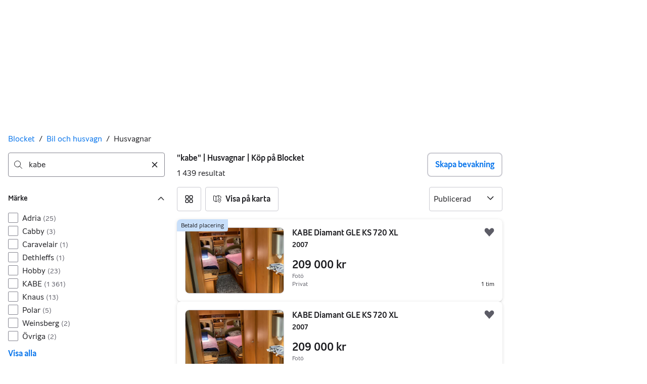

--- FILE ---
content_type: text/html; charset=utf-8
request_url: https://www.blocket.se/mobility/search/car/caravan?q=kabe
body_size: 53310
content:
<!doctype html>
  <html lang="sv">
      <head>
          <meta charset="utf-8">
          <meta name="viewport" content="width=device-width, initial-scale=1">
          
          
          <style>@media(scripting: enabled){[data-await-elements]{display: none !important;}}</style>
          <link rel="preload" href="https://assets.finn.no/pkg/@warp-ds/fonts/v1/BlocketSans-Regular.woff2" as="font" type="font/woff2" crossorigin>
          <link rel="preload" href="https://assets.finn.no/pkg/@warp-ds/fonts/v1/BlocketSans-Bold.woff2" as="font" type="font/woff2" crossorigin>
          <link rel="preload" href="https://assets.finn.no/pkg/@warp-ds/fonts/v1/BlocketSans-Medium.woff2" as="font" type="font/woff2" crossorigin>
          <link rel="stylesheet" href="https://assets.blocket.se/pkg/@warp-ds/fonts/v1/blocket-se.css" crossorigin>
          <link rel="stylesheet" href="https://assets.blocket.se/pkg/@warp-ds/css/v2/tokens/blocket-se.css" crossorigin>
          <link rel="stylesheet" href="https://assets.blocket.se/pkg/@warp-ds/css/v2/resets.css" crossorigin>
          <link rel="stylesheet" href="https://assets.blocket.se/pkg/@warp-ds/css/v2/components.css" crossorigin>
          <link href="https://assets.blocket.se/pkg/mobility-search-page-layout/1.1.1406/assets/entry.css" crossorigin media="all" type="text/css" rel="stylesheet">
          <link href="https://assets.finn.no/pkg/advertising-podlet/1.1.239/client/index.css" crossorigin media="all" type="text/css" rel="stylesheet">
          <meta name="nmp:tracking:aurora" content="1"><meta name="nmp:tracking:brand" content="blocket"><meta name="nmp:tracking:app-name" content="aurora-mobility-searchpage"><meta property="mbl:login" content="0">
          
          
          <script>(function(w,d,s,l,i){w[l]=w[l]||[];w[l].push({'gtm.start':
      new Date().getTime(),event:'gtm.js'});var f=d.getElementsByTagName(s)[0],
      j=d.createElement(s),dl=l!='dataLayer'?'&l='+l:'';j.async=true;j.src=
      'https://www.googletagmanager.com/gtm.js?id='+i+dl;f.parentNode.insertBefore(j,f);
      })(window,document,'script','dataLayer','GTM-T3ZWW97R');</script>
      
          
          <script src="https://assets.finn.no/pkg/@borealis/await-elements/v1/await-elements-init.js" type="module" crossorigin defer></script>
        <script src="https://assets.finn.no/npm/@lit-labs/ssr-client/v1/lit-element-hydrate-support.js" type="module" crossorigin defer></script>
          
          
        <meta name="csrf-token" content="undefined" />
        <link rel="stylesheet" href="https://assets.finn.no/pkg/@warp-ds/elements/2.3.0-next.28/styles.css" crossorigin />
        <script src="https://assets.finn.no/pkg/@warp-ds/elements/2.3.0-next.28/index.js" type="module"></script>
        <link rel="alternate" hrefLang="sv" href="https://www.blocket.se/mobility/search/car/caravan?make=7979"/><link rel="canonical" href="https://www.blocket.se/mobility/search/car/caravan?make=7979"/><meta name="description" content="Du hittar 1 441 annons(er) med husvagnar till salu, som innehåller ordet &quot;kabe&quot;. Sök och jämför priser bland märken och modeller i hela Sverige."/><meta property="og:description" content="Du hittar 1 441 annons(er) med husvagnar till salu, som innehåller ordet &quot;kabe&quot;. Sök och jämför priser bland märken och modeller i hela Sverige."/><meta property="og:title" content="&quot;kabe&quot; | Husvagnar | Köp på Blocket | Blocket"/><meta property="og:url" content="https://www.blocket.se/mobility/search/car/caravan?make=7979"/><meta name="robots" content="index, follow"/><title>&quot;kabe&quot; | Husvagnar | Köp på Blocket | Blocket</title><script id="seoStructuredData" type="application/ld+json">{"@context":"https://schema.org","@type":"CollectionPage","name":"\"kabe\" | Husvagnar | Köp på Blocket | Blocket","description":"Du hittar 1 441 annons(er) med husvagnar till salu, som innehåller ordet \"kabe\". Sök och jämför priser bland märken och modeller i hela Sverige.","url":"https://www.blocket.se/mobility/search/car/caravan?make=7979","mainEntity":{"@type":"ItemList","name":"Husvagnar","itemListOrder":"https://schema.org/ItemListUnordered","itemListElement":[{"@type":"ListItem","position":1,"item":{"@type":"Product","additionalType":"https://dbpedia.org/page/Caravan_(trailer)","brand":{"@type":"Brand","name":"KABE Diamant GLE KS 720 XL"},"model":"Diamant GLE KS 720 XL","offers":{"@type":"Offer","price":"209000","priceCurrency":"SEK","availability":"https://schema.org/InStock","itemCondition":"https://schema.org/UsedCondition"},"name":"KABE Diamant GLE KS 720 XL 2007, 209 000 kr","image":"https://images.blocketcdn.se/dynamic/default/item/19652861/80ac8f90-715c-4dd0-af76-201e7cc29f81","itemCondition":"https://schema.org/UsedCondition","url":"https://www.blocket.se/mobility/item/19652861"}},{"@type":"ListItem","position":2,"item":{"@type":"Product","additionalType":"https://dbpedia.org/page/Caravan_(trailer)","brand":{"@type":"Brand","name":"KABE Smaragd 540 GLE KS"},"model":"Smaragd 540 GLE KS","offers":{"@type":"Offer","price":"614900","priceCurrency":"SEK","availability":"https://schema.org/InStock","itemCondition":"https://schema.org/UsedCondition"},"name":"KABE Smaragd 540 GLE KS 2025, 614 900 kr","image":"https://images.blocketcdn.se/dynamic/default/item/16755191/8f2cc1e6-fcc9-4cb1-9224-67a0a77800d5","itemCondition":"https://schema.org/UsedCondition","url":"https://www.blocket.se/mobility/item/16755191"}},{"@type":"ListItem","position":3,"item":{"@type":"Product","additionalType":"https://dbpedia.org/page/Caravan_(trailer)","brand":{"@type":"Brand","name":"KABE ROYAL 630 TDL FK KS"},"model":"ROYAL 630 TDL FK KS","offers":{"@type":"Offer","price":"499000","priceCurrency":"SEK","availability":"https://schema.org/InStock","itemCondition":"https://schema.org/UsedCondition"},"name":"KABE ROYAL 630 TDL FK KS 2019, 499 000 kr","image":"https://images.blocketcdn.se/dynamic/default/item/18229541/1d8f377a-0b0d-44c6-9729-57b470bf8fe3","itemCondition":"https://schema.org/UsedCondition","url":"https://www.blocket.se/mobility/item/18229541"}},{"@type":"ListItem","position":4,"item":{"@type":"Product","additionalType":"https://dbpedia.org/page/Caravan_(trailer)","brand":{"@type":"Brand","name":"KABE Royal 520 XL KS Mkt välvårdad bra utrustning Slät plåt"},"model":"Royal 520 XL KS Mkt välvårdad bra utrustning Slät plåt","offers":{"@type":"Offer","price":"279000","priceCurrency":"SEK","availability":"https://schema.org/InStock","itemCondition":"https://schema.org/UsedCondition"},"name":"KABE Royal 520 XL KS Mkt välvårdad bra utrustning Slät plåt 2014, 279 000 kr","image":"https://images.blocketcdn.se/dynamic/default/item/17918135/931c986a-141f-41de-80a6-2e680eba59e0","itemCondition":"https://schema.org/UsedCondition","url":"https://www.blocket.se/mobility/item/17918135"}},{"@type":"ListItem","position":5,"item":{"@type":"Product","additionalType":"https://dbpedia.org/page/Caravan_(trailer)","brand":{"@type":"Brand","name":"KABE Royal 560 LXL KS 2012"},"model":"Royal 560 LXL KS 2012","offers":{"@type":"Offer","price":"195000","priceCurrency":"SEK","availability":"https://schema.org/InStock","itemCondition":"https://schema.org/UsedCondition"},"name":"KABE Royal 560 LXL KS 2012 2012, 195 000 kr","image":"https://images.blocketcdn.se/dynamic/default/item/19896084/2ba1a124-7151-410a-8744-56b3f4edfcac","itemCondition":"https://schema.org/UsedCondition","url":"https://www.blocket.se/mobility/item/19896084"}},{"@type":"ListItem","position":6,"item":{"@type":"Product","additionalType":"https://dbpedia.org/page/Caravan_(trailer)","brand":{"@type":"Brand","name":"KABE 560"},"model":"560","offers":{"@type":"Offer","price":"269000","priceCurrency":"SEK","availability":"https://schema.org/InStock","itemCondition":"https://schema.org/UsedCondition"},"name":"KABE 560 2011, 269 000 kr","image":"https://images.blocketcdn.se/dynamic/default/item/16653322/959e1281-b87e-49da-b7a7-31778c31c12f","itemCondition":"https://schema.org/UsedCondition","url":"https://www.blocket.se/mobility/item/16653322"}},{"@type":"ListItem","position":7,"item":{"@type":"Product","additionalType":"https://dbpedia.org/page/Caravan_(trailer)","brand":{"@type":"Brand","name":"KABE Classic"},"model":"Classic","offers":{"@type":"Offer","price":"289000","priceCurrency":"SEK","availability":"https://schema.org/InStock","itemCondition":"https://schema.org/UsedCondition"},"name":"KABE Classic 2016, 289 000 kr","image":"https://images.blocketcdn.se/dynamic/default/item/16653332/beb230d4-9065-41f2-ad2a-2619b0c8ff70","itemCondition":"https://schema.org/UsedCondition","url":"https://www.blocket.se/mobility/item/16653332"}},{"@type":"ListItem","position":8,"item":{"@type":"Product","additionalType":"https://dbpedia.org/page/Caravan_(trailer)","brand":{"@type":"Brand","name":"KABE 470 Briljant XL KS"},"model":"470 Briljant XL KS","offers":{"@type":"Offer","price":"169000","priceCurrency":"SEK","availability":"https://schema.org/InStock","itemCondition":"https://schema.org/UsedCondition"},"name":"KABE 470 Briljant XL KS 2013, 169 000 kr","image":"https://images.blocketcdn.se/dynamic/default/item/18386822/dec82e69-d4cc-4d56-a612-8f109498b639","itemCondition":"https://schema.org/UsedCondition","url":"https://www.blocket.se/mobility/item/18386822"}},{"@type":"ListItem","position":9,"item":{"@type":"Product","additionalType":"https://dbpedia.org/page/Caravan_(trailer)","brand":{"@type":"Brand","name":"KABE ROYAL"},"model":"ROYAL","offers":{"@type":"Offer","price":"309000","priceCurrency":"SEK","availability":"https://schema.org/InStock","itemCondition":"https://schema.org/UsedCondition"},"name":"KABE ROYAL 2011, 309 000 kr","image":"https://images.blocketcdn.se/dynamic/default/item/16565543/72bb6f69-9c1c-48bc-86ed-6659fad59404","itemCondition":"https://schema.org/UsedCondition","url":"https://www.blocket.se/mobility/item/16565543"}},{"@type":"ListItem","position":10,"item":{"@type":"Product","additionalType":"https://dbpedia.org/page/Caravan_(trailer)","brand":{"@type":"Brand","name":"KABE ROYAL"},"model":"ROYAL","offers":{"@type":"Offer","price":"179000","priceCurrency":"SEK","availability":"https://schema.org/InStock","itemCondition":"https://schema.org/UsedCondition"},"name":"KABE ROYAL 2007, 179 000 kr","image":"https://images.blocketcdn.se/dynamic/default/item/18549024/ffa69e31-4de1-4b81-a0a3-a4b8952f6f5c","itemCondition":"https://schema.org/UsedCondition","url":"https://www.blocket.se/mobility/item/18549024"}},{"@type":"ListItem","position":11,"item":{"@type":"Product","additionalType":"https://dbpedia.org/page/Caravan_(trailer)","brand":{"@type":"Brand","name":"KABE ONYX"},"model":"ONYX","offers":{"@type":"Offer","price":"289000","priceCurrency":"SEK","availability":"https://schema.org/InStock","itemCondition":"https://schema.org/UsedCondition"},"name":"KABE ONYX 2012, 289 000 kr","image":"https://images.blocketcdn.se/dynamic/default/item/18548981/22e45f85-cc5f-4ef0-945c-062a6c2a3671","itemCondition":"https://schema.org/UsedCondition","url":"https://www.blocket.se/mobility/item/18548981"}},{"@type":"ListItem","position":12,"item":{"@type":"Product","additionalType":"https://dbpedia.org/page/Caravan_(trailer)","brand":{"@type":"Brand","name":"Knaus Vivaldi Finest Edition 685 DF ALDE QB"},"model":"Vivaldi Finest Edition 685 DF ALDE QB","offers":{"@type":"Offer","price":"349000","priceCurrency":"SEK","availability":"https://schema.org/InStock","itemCondition":"https://schema.org/UsedCondition"},"name":"Knaus Vivaldi Finest Edition 685 DF ALDE QB 2018, 349 000 kr","image":"https://images.blocketcdn.se/dynamic/default/item/16546254/d6abeb1b-eb1a-47c2-ba6c-72c7aea5e57a","itemCondition":"https://schema.org/UsedCondition","url":"https://www.blocket.se/mobility/item/16546254"}},{"@type":"ListItem","position":13,"item":{"@type":"Product","additionalType":"https://dbpedia.org/page/Caravan_(trailer)","brand":{"@type":"Brand","name":"KABE ROYAL 600 CXL KS"},"model":"ROYAL 600 CXL KS","offers":{"@type":"Offer","price":"699000","priceCurrency":"SEK","availability":"https://schema.org/InStock","itemCondition":"https://schema.org/UsedCondition"},"name":"KABE ROYAL 600 CXL KS 2023, 699 000 kr","image":"https://images.blocketcdn.se/dynamic/default/item/16534024/bf570fa8-bbcc-4ca5-9295-a76dec171da4","itemCondition":"https://schema.org/UsedCondition","url":"https://www.blocket.se/mobility/item/16534024"}},{"@type":"ListItem","position":14,"item":{"@type":"Product","additionalType":"https://dbpedia.org/page/Caravan_(trailer)","brand":{"@type":"Brand","name":"KABE Classic 470 XL KS"},"model":"Classic 470 XL KS","offers":{"@type":"Offer","price":"364900","priceCurrency":"SEK","availability":"https://schema.org/InStock","itemCondition":"https://schema.org/UsedCondition"},"name":"KABE Classic 470 XL KS 2021, 364 900 kr","image":"https://images.blocketcdn.se/dynamic/default/item/19870878/0890c48f-ddd2-4dc0-8cf4-ed69265ddc2e","itemCondition":"https://schema.org/UsedCondition","url":"https://www.blocket.se/mobility/item/19870878"}},{"@type":"ListItem","position":15,"item":{"@type":"Product","additionalType":"https://dbpedia.org/page/Caravan_(trailer)","brand":{"@type":"Brand","name":"KABE Royal 780 TDL KS 4:e Januari smäller vi in 2026"},"model":"Royal 780 TDL KS 4:e Januari smäller vi in 2026","offers":{"@type":"Offer","price":"639000","priceCurrency":"SEK","availability":"https://schema.org/InStock","itemCondition":"https://schema.org/UsedCondition"},"name":"KABE Royal 780 TDL KS 4:e Januari smäller vi in 2026 2020, 639 000 kr","image":"https://images.blocketcdn.se/dynamic/default/item/17771984/b1a26959-e9fd-444f-81e7-c61f339cc25c","itemCondition":"https://schema.org/UsedCondition","url":"https://www.blocket.se/mobility/item/17771984"}},{"@type":"ListItem","position":16,"item":{"@type":"Product","additionalType":"https://dbpedia.org/page/Caravan_(trailer)","brand":{"@type":"Brand","name":"KABE ROYAL 720 UTDL KS.  4:e Januari smäller vi in 2026"},"model":"ROYAL 720 UTDL KS.  4:e Januari smäller vi in 2026","offers":{"@type":"Offer","price":"225000","priceCurrency":"SEK","availability":"https://schema.org/InStock","itemCondition":"https://schema.org/UsedCondition"},"name":"KABE ROYAL 720 UTDL KS.  4:e Januari smäller vi in 2026 2008, 225 000 kr","image":"https://images.blocketcdn.se/dynamic/default/item/17579038/b0f5fa09-0a6d-4e76-bf17-1918a18745db","itemCondition":"https://schema.org/UsedCondition","url":"https://www.blocket.se/mobility/item/17579038"}},{"@type":"ListItem","position":17,"item":{"@type":"Product","additionalType":"https://dbpedia.org/page/Caravan_(trailer)","brand":{"@type":"Brand","name":"KABE Ametist"},"model":"Ametist","offers":{"@type":"Offer","price":"549900","priceCurrency":"SEK","availability":"https://schema.org/InStock","itemCondition":"https://schema.org/UsedCondition"},"name":"KABE Ametist 2024, 549 900 kr","image":"https://images.blocketcdn.se/dynamic/default/item/16542248/02a1ab09-211d-4235-baa3-50df36a9c889","itemCondition":"https://schema.org/UsedCondition","url":"https://www.blocket.se/mobility/item/16542248"}},{"@type":"ListItem","position":18,"item":{"@type":"Product","additionalType":"https://dbpedia.org/page/Caravan_(trailer)","brand":{"@type":"Brand","name":"KABE Royal"},"model":"Royal","offers":{"@type":"Offer","price":"629000","priceCurrency":"SEK","availability":"https://schema.org/InStock","itemCondition":"https://schema.org/UsedCondition"},"name":"KABE Royal 2022, 629 000 kr","image":"https://images.blocketcdn.se/dynamic/default/item/16559541/e19f2e66-18a1-4f46-b969-859a65d97040","itemCondition":"https://schema.org/UsedCondition","url":"https://www.blocket.se/mobility/item/16559541"}},{"@type":"ListItem","position":19,"item":{"@type":"Product","additionalType":"https://dbpedia.org/page/Caravan_(trailer)","brand":{"@type":"Brand","name":"KABE Ametist"},"model":"Ametist","offers":{"@type":"Offer","price":"539900","priceCurrency":"SEK","availability":"https://schema.org/InStock","itemCondition":"https://schema.org/UsedCondition"},"name":"KABE Ametist 2024, 539 900 kr","image":"https://images.blocketcdn.se/dynamic/default/item/16539975/45d571f7-d173-4294-a62e-95d9e029fa66","itemCondition":"https://schema.org/UsedCondition","url":"https://www.blocket.se/mobility/item/16539975"}},{"@type":"ListItem","position":20,"item":{"@type":"Product","additionalType":"https://dbpedia.org/page/Caravan_(trailer)","brand":{"@type":"Brand","name":"KABE Ametist"},"model":"Ametist","offers":{"@type":"Offer","price":"258900","priceCurrency":"SEK","availability":"https://schema.org/InStock","itemCondition":"https://schema.org/UsedCondition"},"name":"KABE Ametist 2013, 258 900 kr","image":"https://images.blocketcdn.se/dynamic/default/item/19546460/0b64f12a-57cb-46fa-98f3-e02f4687681b","itemCondition":"https://schema.org/UsedCondition","url":"https://www.blocket.se/mobility/item/19546460"}},{"@type":"ListItem","position":21,"item":{"@type":"Product","additionalType":"https://dbpedia.org/page/Caravan_(trailer)","brand":{"@type":"Brand","name":"KABE Royal"},"model":"Royal","offers":{"@type":"Offer","price":"699000","priceCurrency":"SEK","availability":"https://schema.org/InStock","itemCondition":"https://schema.org/UsedCondition"},"name":"KABE Royal 2025, 699 000 kr","image":"https://images.blocketcdn.se/dynamic/default/item/16544347/ca28f23f-fa3b-40e7-b7ab-bc0299aef63f","itemCondition":"https://schema.org/UsedCondition","url":"https://www.blocket.se/mobility/item/16544347"}},{"@type":"ListItem","position":22,"item":{"@type":"Product","additionalType":"https://dbpedia.org/page/Caravan_(trailer)","brand":{"@type":"Brand","name":"KABE Ametist"},"model":"Ametist","offers":{"@type":"Offer","price":"544900","priceCurrency":"SEK","availability":"https://schema.org/InStock","itemCondition":"https://schema.org/UsedCondition"},"name":"KABE Ametist 2025, 544 900 kr","image":"https://images.blocketcdn.se/dynamic/default/item/16545220/3212c7ee-5216-4d05-ae91-377309a9c9b9","itemCondition":"https://schema.org/UsedCondition","url":"https://www.blocket.se/mobility/item/16545220"}},{"@type":"ListItem","position":23,"item":{"@type":"Product","additionalType":"https://dbpedia.org/page/Caravan_(trailer)","brand":{"@type":"Brand","name":"KABE ROYAL 630 TDL KS"},"model":"ROYAL 630 TDL KS","offers":{"@type":"Offer","price":"649000","priceCurrency":"SEK","availability":"https://schema.org/InStock","itemCondition":"https://schema.org/UsedCondition"},"name":"KABE ROYAL 630 TDL KS 2022, 649 000 kr","image":"https://images.blocketcdn.se/dynamic/default/item/16694385/0a6c352d-c0da-43c2-bcf0-01307d4eb7d5","itemCondition":"https://schema.org/UsedCondition","url":"https://www.blocket.se/mobility/item/16694385"}},{"@type":"ListItem","position":24,"item":{"@type":"Product","additionalType":"https://dbpedia.org/page/Caravan_(trailer)","brand":{"@type":"Brand","name":"Polar 730 Edition BR"},"model":"730 Edition BR","offers":{"@type":"Offer","price":"599000","priceCurrency":"SEK","availability":"https://schema.org/InStock","itemCondition":"https://schema.org/UsedCondition"},"name":"Polar 730 Edition BR 2021, 599 000 kr","image":"https://images.blocketcdn.se/dynamic/default/item/18566945/49e3a201-f6dc-4034-bf07-b197aa5ecdf5","itemCondition":"https://schema.org/UsedCondition","url":"https://www.blocket.se/mobility/item/18566945"}},{"@type":"ListItem","position":25,"item":{"@type":"Product","additionalType":"https://dbpedia.org/page/Caravan_(trailer)","brand":{"@type":"Brand","name":"KABE Classic 600 Perfekt vintervagn"},"model":"Classic 600 Perfekt vintervagn","offers":{"@type":"Offer","price":"250000","priceCurrency":"SEK","availability":"https://schema.org/InStock","itemCondition":"https://schema.org/UsedCondition"},"name":"KABE Classic 600 Perfekt vintervagn 2016, 250 000 kr","image":"https://images.blocketcdn.se/dynamic/default/item/18335115/dc1068e5-15bd-4aad-b696-f4cd3362a354","itemCondition":"https://schema.org/UsedCondition","url":"https://www.blocket.se/mobility/item/18335115"}},{"@type":"ListItem","position":26,"item":{"@type":"Product","additionalType":"https://dbpedia.org/page/Caravan_(trailer)","brand":{"@type":"Brand","name":"KABE Imperial 780 DGLE KS"},"model":"Imperial 780 DGLE KS","offers":{"@type":"Offer","price":"789000","priceCurrency":"SEK","availability":"https://schema.org/InStock","itemCondition":"https://schema.org/UsedCondition"},"name":"KABE Imperial 780 DGLE KS 2021, 789 000 kr","image":"https://images.blocketcdn.se/dynamic/default/item/16468055/4e13cc99-4fb7-4a46-998d-d9c21a661ee0","itemCondition":"https://schema.org/UsedCondition","url":"https://www.blocket.se/mobility/item/16468055"}},{"@type":"ListItem","position":27,"item":{"@type":"Product","additionalType":"https://dbpedia.org/page/Caravan_(trailer)","brand":{"@type":"Brand","name":"KABE ROYAL"},"model":"ROYAL","offers":{"@type":"Offer","price":"349000","priceCurrency":"SEK","availability":"https://schema.org/InStock","itemCondition":"https://schema.org/UsedCondition"},"name":"KABE ROYAL 2012, 349 000 kr","image":"https://images.blocketcdn.se/dynamic/default/item/18404133/2fd5eff0-4c38-4cf4-870f-d5c791d2e057","itemCondition":"https://schema.org/UsedCondition","url":"https://www.blocket.se/mobility/item/18404133"}},{"@type":"ListItem","position":28,"item":{"@type":"Product","additionalType":"https://dbpedia.org/page/Caravan_(trailer)","brand":{"@type":"Brand","name":"KABE 600"},"model":"600","offers":{"@type":"Offer","price":"399000","priceCurrency":"SEK","availability":"https://schema.org/InStock","itemCondition":"https://schema.org/UsedCondition"},"name":"KABE 600 2017, 399 000 kr","image":"https://images.blocketcdn.se/dynamic/default/item/16560389/b38fe447-e5a0-42ef-a119-c40647496595","itemCondition":"https://schema.org/UsedCondition","url":"https://www.blocket.se/mobility/item/16560389"}},{"@type":"ListItem","position":29,"item":{"@type":"Product","additionalType":"https://dbpedia.org/page/Caravan_(trailer)","brand":{"@type":"Brand","name":"KABE Smaragd XL KS"},"model":"Smaragd XL KS","offers":{"@type":"Offer","price":"195000","priceCurrency":"SEK","availability":"https://schema.org/InStock","itemCondition":"https://schema.org/UsedCondition"},"name":"KABE Smaragd XL KS 2012, 195 000 kr","image":"https://images.blocketcdn.se/dynamic/default/item/19816017/f5f92a89-84ac-4411-8988-0e4513e54cb7","itemCondition":"https://schema.org/UsedCondition","url":"https://www.blocket.se/mobility/item/19816017"}},{"@type":"ListItem","position":30,"item":{"@type":"Product","additionalType":"https://dbpedia.org/page/Caravan_(trailer)","brand":{"@type":"Brand","name":"KABE XL 600"},"model":"XL 600","offers":{"@type":"Offer","price":"390000","priceCurrency":"SEK","availability":"https://schema.org/InStock","itemCondition":"https://schema.org/UsedCondition"},"name":"KABE XL 600 2016, 390 000 kr","image":"https://images.blocketcdn.se/dynamic/default/item/17368749/cc1b243e-ce6d-48a8-a8a0-14efbda9d616","itemCondition":"https://schema.org/UsedCondition","url":"https://www.blocket.se/mobility/item/17368749"}},{"@type":"ListItem","position":31,"item":{"@type":"Product","additionalType":"https://dbpedia.org/page/Caravan_(trailer)","brand":{"@type":"Brand","name":"KABE KABE Royal 560 XL KS + Spiketält / Förstuga"},"model":"KABE Royal 560 XL KS + Spiketält / Förstuga","offers":{"@type":"Offer","price":"440000","priceCurrency":"SEK","availability":"https://schema.org/InStock","itemCondition":"https://schema.org/UsedCondition"},"name":"KABE KABE Royal 560 XL KS + Spiketält / Förstuga 2021, 440 000 kr","image":"https://images.blocketcdn.se/dynamic/default/item/19844593/f3fcced5-87d7-427d-bc6f-952b1cf60d88","itemCondition":"https://schema.org/UsedCondition","url":"https://www.blocket.se/mobility/item/19844593"}},{"@type":"ListItem","position":32,"item":{"@type":"Product","additionalType":"https://dbpedia.org/page/Caravan_(trailer)","brand":{"@type":"Brand","name":"KABE Smaragd"},"model":"Smaragd","offers":{"@type":"Offer","price":"4500","priceCurrency":"SEK","availability":"https://schema.org/InStock","itemCondition":"https://schema.org/UsedCondition"},"name":"KABE Smaragd 1986, 4 500 kr","image":"https://images.blocketcdn.se/dynamic/default/item/19845203/1e47f5e1-b504-4171-a4b2-570ae6efa04e","itemCondition":"https://schema.org/UsedCondition","url":"https://www.blocket.se/mobility/item/19845203"}},{"@type":"ListItem","position":33,"item":{"@type":"Product","additionalType":"https://dbpedia.org/page/Caravan_(trailer)","brand":{"@type":"Brand","name":"KABE SAFIR, ETDL KS"},"model":"SAFIR, ETDL KS","offers":{"@type":"Offer","price":"285000","priceCurrency":"SEK","availability":"https://schema.org/InStock","itemCondition":"https://schema.org/UsedCondition"},"name":"KABE SAFIR, ETDL KS 2012, 285 000 kr","image":"https://images.blocketcdn.se/dynamic/default/item/16288321/0717b5af-28ed-414b-b0cd-2c6008586413","itemCondition":"https://schema.org/UsedCondition","url":"https://www.blocket.se/mobility/item/16288321"}},{"@type":"ListItem","position":34,"item":{"@type":"Product","additionalType":"https://dbpedia.org/page/Caravan_(trailer)","brand":{"@type":"Brand","name":"KABE SMARAGD"},"model":"SMARAGD","offers":{"@type":"Offer","price":"379000","priceCurrency":"SEK","availability":"https://schema.org/InStock","itemCondition":"https://schema.org/UsedCondition"},"name":"KABE SMARAGD 2020, 379 000 kr","image":"https://images.blocketcdn.se/dynamic/default/item/19843428/7a81858f-3225-49f8-a09f-90e5f13700ad","itemCondition":"https://schema.org/UsedCondition","url":"https://www.blocket.se/mobility/item/19843428"}},{"@type":"ListItem","position":35,"item":{"@type":"Product","additionalType":"https://dbpedia.org/page/Caravan_(trailer)","brand":{"@type":"Brand","name":"KABE Imperial"},"model":"Imperial","offers":{"@type":"Offer","price":"689000","priceCurrency":"SEK","availability":"https://schema.org/InStock","itemCondition":"https://schema.org/UsedCondition"},"name":"KABE Imperial 2021, 689 000 kr","image":"https://images.blocketcdn.se/dynamic/default/item/18326625/3c4e8bc3-f952-42fe-9ef9-2d157213499d","itemCondition":"https://schema.org/UsedCondition","url":"https://www.blocket.se/mobility/item/18326625"}},{"@type":"ListItem","position":36,"item":{"@type":"Product","additionalType":"https://dbpedia.org/page/Caravan_(trailer)","brand":{"@type":"Brand","name":"KABE ROYAL 560XL KS"},"model":"ROYAL 560XL KS","offers":{"@type":"Offer","price":"379000","priceCurrency":"SEK","availability":"https://schema.org/InStock","itemCondition":"https://schema.org/UsedCondition"},"name":"KABE ROYAL 560XL KS 2017, 379 000 kr","image":"https://images.blocketcdn.se/dynamic/default/item/16529711/d24b694e-1299-4109-b927-84c4b8769bbc","itemCondition":"https://schema.org/UsedCondition","url":"https://www.blocket.se/mobility/item/16529711"}},{"@type":"ListItem","position":37,"item":{"@type":"Product","additionalType":"https://dbpedia.org/page/Caravan_(trailer)","brand":{"@type":"Brand","name":"KABE ROYAL"},"model":"ROYAL","offers":{"@type":"Offer","price":"249000","priceCurrency":"SEK","availability":"https://schema.org/InStock","itemCondition":"https://schema.org/UsedCondition"},"name":"KABE ROYAL 2011, 249 000 kr","image":"https://images.blocketcdn.se/dynamic/default/item/16535402/bd61109c-e066-4113-aca8-68329367a5bf","itemCondition":"https://schema.org/UsedCondition","url":"https://www.blocket.se/mobility/item/16535402"}},{"@type":"ListItem","position":38,"item":{"@type":"Product","additionalType":"https://dbpedia.org/page/Caravan_(trailer)","brand":{"@type":"Brand","name":"KABE 880 imperial"},"model":"880 imperial","offers":{"@type":"Offer","price":"979000","priceCurrency":"SEK","availability":"https://schema.org/InStock","itemCondition":"https://schema.org/UsedCondition"},"name":"KABE 880 imperial 2023, 979 000 kr","image":"https://images.blocketcdn.se/dynamic/default/item/16963346/61ef3588-e09e-4db2-a99e-928cfd31b45d","itemCondition":"https://schema.org/UsedCondition","url":"https://www.blocket.se/mobility/item/16963346"}},{"@type":"ListItem","position":39,"item":{"@type":"Product","additionalType":"https://dbpedia.org/page/Caravan_(trailer)","brand":{"@type":"Brand","name":"Knaus SÜDWIND 500 PF"},"model":"SÜDWIND 500 PF","offers":{"@type":"Offer","price":"299000","priceCurrency":"SEK","availability":"https://schema.org/InStock","itemCondition":"https://schema.org/UsedCondition"},"name":"Knaus SÜDWIND 500 PF 2021, 299 000 kr","image":"https://images.blocketcdn.se/dynamic/default/item/16742714/e7908ad4-4932-4a79-a04d-ca3feb7e6f74","itemCondition":"https://schema.org/UsedCondition","url":"https://www.blocket.se/mobility/item/16742714"}},{"@type":"ListItem","position":40,"item":{"@type":"Product","additionalType":"https://dbpedia.org/page/Caravan_(trailer)","brand":{"@type":"Brand","name":"KABE IMPERIAL 560 XL KS"},"model":"IMPERIAL 560 XL KS","offers":{"@type":"Offer","price":"429000","priceCurrency":"SEK","availability":"https://schema.org/InStock","itemCondition":"https://schema.org/UsedCondition"},"name":"KABE IMPERIAL 560 XL KS 2017, 429 000 kr","image":"https://images.blocketcdn.se/dynamic/default/item/18185380/eca43ca5-f78f-4d2f-a353-5fd030cb2061","itemCondition":"https://schema.org/UsedCondition","url":"https://www.blocket.se/mobility/item/18185380"}},{"@type":"ListItem","position":41,"item":{"@type":"Product","additionalType":"https://dbpedia.org/page/Caravan_(trailer)","brand":{"@type":"Brand","name":"KABE ROYAL"},"model":"ROYAL","offers":{"@type":"Offer","price":"429000","priceCurrency":"SEK","availability":"https://schema.org/InStock","itemCondition":"https://schema.org/UsedCondition"},"name":"KABE ROYAL 2019, 429 000 kr","image":"https://images.blocketcdn.se/dynamic/default/item/19823112/40be350f-ce0e-4ed9-b568-315b7f21eafe","itemCondition":"https://schema.org/UsedCondition","url":"https://www.blocket.se/mobility/item/19823112"}},{"@type":"ListItem","position":42,"item":{"@type":"Product","additionalType":"https://dbpedia.org/page/Caravan_(trailer)","brand":{"@type":"Brand","name":"KABE Royal"},"model":"Royal","offers":{"@type":"Offer","price":"349000","priceCurrency":"SEK","availability":"https://schema.org/InStock","itemCondition":"https://schema.org/UsedCondition"},"name":"KABE Royal 2011, 349 000 kr","image":"https://images.blocketcdn.se/dynamic/default/item/18571976/971c8615-1822-45eb-bf8a-b3ce2e260acd","itemCondition":"https://schema.org/UsedCondition","url":"https://www.blocket.se/mobility/item/18571976"}},{"@type":"ListItem","position":43,"item":{"@type":"Product","additionalType":"https://dbpedia.org/page/Caravan_(trailer)","brand":{"@type":"Brand","name":"KABE Royal"},"model":"Royal","offers":{"@type":"Offer","price":"289000","priceCurrency":"SEK","availability":"https://schema.org/InStock","itemCondition":"https://schema.org/UsedCondition"},"name":"KABE Royal 2006, 289 000 kr","image":"https://images.blocketcdn.se/dynamic/default/item/16530772/08a09183-8416-47a4-b480-cb68683cfae4","itemCondition":"https://schema.org/UsedCondition","url":"https://www.blocket.se/mobility/item/16530772"}},{"@type":"ListItem","position":44,"item":{"@type":"Product","additionalType":"https://dbpedia.org/page/Caravan_(trailer)","brand":{"@type":"Brand","name":"KABE Classic"},"model":"Classic","offers":{"@type":"Offer","price":"248900","priceCurrency":"SEK","availability":"https://schema.org/InStock","itemCondition":"https://schema.org/UsedCondition"},"name":"KABE Classic 2015, 248 900 kr","image":"https://images.blocketcdn.se/dynamic/default/item/18551632/1a33c4a6-f3ca-4c4d-8231-469ed8613e5e","itemCondition":"https://schema.org/UsedCondition","url":"https://www.blocket.se/mobility/item/18551632"}},{"@type":"ListItem","position":45,"item":{"@type":"Product","additionalType":"https://dbpedia.org/page/Caravan_(trailer)","brand":{"@type":"Brand","name":"KABE Estate"},"model":"Estate","offers":{"@type":"Offer","price":"479900","priceCurrency":"SEK","availability":"https://schema.org/InStock","itemCondition":"https://schema.org/UsedCondition"},"name":"KABE Estate 2026, 479 900 kr","image":"https://images.blocketcdn.se/dynamic/default/item/17748228/ac30148f-6a3f-4d51-9c95-ac35d7302a80","itemCondition":"https://schema.org/UsedCondition","url":"https://www.blocket.se/mobility/item/17748228"}},{"@type":"ListItem","position":46,"item":{"@type":"Product","additionalType":"https://dbpedia.org/page/Caravan_(trailer)","brand":{"@type":"Brand","name":"KABE Royal"},"model":"Royal","offers":{"@type":"Offer","price":"379000","priceCurrency":"SEK","availability":"https://schema.org/InStock","itemCondition":"https://schema.org/UsedCondition"},"name":"KABE Royal 2014, 379 000 kr","image":"https://images.blocketcdn.se/dynamic/default/item/16513650/fb46dd85-39ba-4ef8-bd2d-8422809f71cd","itemCondition":"https://schema.org/UsedCondition","url":"https://www.blocket.se/mobility/item/16513650"}},{"@type":"ListItem","position":47,"item":{"@type":"Product","additionalType":"https://dbpedia.org/page/Caravan_(trailer)","brand":{"@type":"Brand","name":"KABE ROYAL 740 GXL KS"},"model":"ROYAL 740 GXL KS","offers":{"@type":"Offer","price":"449000","priceCurrency":"SEK","availability":"https://schema.org/InStock","itemCondition":"https://schema.org/UsedCondition"},"name":"KABE ROYAL 740 GXL KS 2015, 449 000 kr","image":"https://images.blocketcdn.se/dynamic/default/item/18185370/ee30acd3-6e41-4fdd-96cf-396e5430c1e6","itemCondition":"https://schema.org/UsedCondition","url":"https://www.blocket.se/mobility/item/18185370"}},{"@type":"ListItem","position":48,"item":{"@type":"Product","additionalType":"https://dbpedia.org/page/Caravan_(trailer)","brand":{"@type":"Brand","name":"KABE"},"offers":{"@type":"Offer","price":"14500","priceCurrency":"SEK","availability":"https://schema.org/InStock","itemCondition":"https://schema.org/UsedCondition"},"name":"KABE 1986, 14 500 kr","image":"https://images.blocketcdn.se/dynamic/default/item/17775463/0e8fd17b-458f-40cc-960a-cf78c084058f","itemCondition":"https://schema.org/UsedCondition","url":"https://www.blocket.se/mobility/item/17775463"}},{"@type":"ListItem","position":49,"item":{"@type":"Product","additionalType":"https://dbpedia.org/page/Caravan_(trailer)","brand":{"@type":"Brand","name":"KABE Estate 520 XL KS"},"model":"Estate 520 XL KS","offers":{"@type":"Offer","price":"449000","priceCurrency":"SEK","availability":"https://schema.org/InStock","itemCondition":"https://schema.org/UsedCondition"},"name":"KABE Estate 520 XL KS 2022, 449 000 kr","image":"https://images.blocketcdn.se/dynamic/default/item/16721770/46d38f3c-6654-4b9e-bb4f-06bbaea3d0f5","itemCondition":"https://schema.org/UsedCondition","url":"https://www.blocket.se/mobility/item/16721770"}},{"@type":"ListItem","position":50,"item":{"@type":"Product","additionalType":"https://dbpedia.org/page/Caravan_(trailer)","brand":{"@type":"Brand","name":"KABE Opal GLE"},"model":"Opal GLE","offers":{"@type":"Offer","price":"40000","priceCurrency":"SEK","availability":"https://schema.org/InStock","itemCondition":"https://schema.org/UsedCondition"},"name":"KABE Opal GLE 1992, 40 000 kr","image":"https://images.blocketcdn.se/dynamic/default/item/19803924/bdf19bcc-595f-44f9-99d6-8e153f0dd5a2","itemCondition":"https://schema.org/UsedCondition","url":"https://www.blocket.se/mobility/item/19803924"}}]}}</script>
    
          
          <link href="https://static.finncdn.no/_c/common-browserbundle/v5.0.0/main.min.js" crossorigin as="script" rel="preload">
          <link href="https://assets.blocket.se/pkg/mobility-search-page-layout/1.1.1406/assets/entry.client.js" crossorigin as="script" rel="preload">
          <link href="https://assets.finn.no/pkg/advertising-podlet/1.1.239/client/client.js" crossorigin as="script" rel="preload">
          <link href="https://assets.blocket.se/pkg/broadcast-podlet/1.0.52/main.js" crossorigin as="script" rel="preload">
          <link href="https://assets.finn.no/pkg/footer/1.1.176/footer.js" crossorigin as="script" rel="preload">
          <link href="https://assets.finn.no/pkg/topbar/1.0.418/header.js" crossorigin as="script" rel="preload">
          <link href="https://assets.blocket.se/pkg/search-sorting-info-podlet/1.0.19/entry.client.js" crossorigin as="script" rel="preload">
          
          
          <meta property="og:site_name" content="Blocket.se">
          <meta property="og:type" content="website">
          <meta property="og:locale" content="sv">
          <link rel="icon" href="/favicon.png">
<link rel="icon" href="/favicon-t-32x32.png" sizes="32x32">
<link rel="icon" href="/favicon-t-96x96.png" sizes="96x96">
<link rel="apple-touch-icon" href="/apple-touch-icon-180x180.png">
          <link rel="manifest" href="/manifest.json">
          
          
      </head>
      <body>
          <noscript><iframe src="https://www.googletagmanager.com/ns.html?id=GTM-T3ZWW97R"
      height="0" width="0" style="display:none;visibility:hidden"></iframe></noscript>
          
        
        <!-- FINN HEADER (VERSION: github-action-job-6116527-293-1) -->
        <style>html { font-size: 62.5%; }</style>
        <!--lit-part dpdi7DWzyz4=--><!--lit-node 0--><link rel="stylesheet" href="https://assets.tori.fi/pkg/@warp-ds/fonts/v1/blocket-se.css" />
                <!--lit-node 1--><link rel="stylesheet" href="https://assets.finn.no/pkg/@warp-ds/css/v2/tokens/blocket-se.css" />
                <span>
                    <!--lit-node 3--><finn-topbar
                        
                        
                        
                        
                        
                        
                        
                        
                        
                        
                        
                     active-menu-item="NONE" sites="//www.blocket.se" locale="sv" translations="{&quot;browser-warning.broadcast.aria-label&quot;:[&quot;Viktigt meddelande&quot;],&quot;browser-warning.broadcast.content.expiration&quot;:[&quot;Sedan den 1 januari 2021 är det möjligt att Blocket inte fungerar för dig överhuvudtaget, eftersom vi inte längre stöder äldre webbläsare.&quot;],&quot;browser-warning.broadcast.content.hello&quot;:[&quot;Hallå där! Det verkar som att du använder en gammal version av din webbläsare. För att vara säker på att Blocket fungerar som det ska bör du uppdatera din webbläsare&quot;],&quot;browser-warning.broadcast.content.upgrade&quot;:[&quot;Vill du prova en ny webbläsare? Här är några förslag&quot;],&quot;browser-warning.broadcast.dismiss.aria-label&quot;:[&quot;Stäng&quot;],&quot;onboarding.dialog.button.back&quot;:[&quot;Tillbaka&quot;],&quot;onboarding.dialog.button.discover-dba&quot;:[&quot;Upptäck nya DBA&quot;],&quot;onboarding.dialog.button.finish&quot;:[&quot;Slutför&quot;],&quot;onboarding.dialog.button.letsgo&quot;:[&quot;Då börjar vi!&quot;],&quot;onboarding.dialog.button.next&quot;:[&quot;Nästa&quot;],&quot;onboarding.dialog.button.remind-me-later&quot;:[&quot;Påminn mig senare&quot;],&quot;onboarding.dialog.button.take-tour&quot;:[&quot;Få en rundvisning&quot;],&quot;onboarding.dialog.content.first-screen.image.alttext.blocket&quot;:[&quot;En person som glider nerför en röd rutschkana mot en Blocket-skylt.&quot;],&quot;onboarding.dialog.content.first-screen.image.alttext.dba&quot;:[&quot;DBA-logotyp för introduktion av ny plattform&quot;],&quot;onboarding.dialog.content.first-screen.image.alttext.tori&quot;:[&quot;En röd cirkel som innehåller orden ”ToriDiili – säker betalning, smidig leverans”.&quot;],&quot;onboarding.dialog.content.first-screen.text.blocket&quot;:[&quot;Blocket har fått ett lyft – med nya sätt att hitta, köpa och sälja över hela Sverige.&quot;],&quot;onboarding.dialog.content.first-screen.text.dba&quot;:[&quot;DBA har introducerat nya funktioner som gör det enklare att köpa och sälja begagnade prylar. Genom att fortsätta godkänner jag DBA:s&quot;],&quot;onboarding.dialog.content.first-screen.text.tori&quot;:[&quot;Det välbekanta och trygga Tori är nu ännu säkrare och lättare att använda. Du kan till exempel göra transaktioner genom Toris egna betal- och leveranstjänst ToriDiili.&quot;],&quot;onboarding.dialog.content.first-screen.title.blocket&quot;:[&quot;Säg hej till nya Blocket!&quot;],&quot;onboarding.dialog.content.first-screen.title.dba&quot;:[&quot;Välkommen till ett helt nytt DBA&quot;],&quot;onboarding.dialog.content.first-screen.title.t-and-c-link-text.dba&quot;:[&quot;villkor.&quot;],&quot;onboarding.dialog.content.first-screen.title.tori&quot;:[&quot;Välkommen till det nya Tori!&quot;],&quot;onboarding.dialog.content.fourth-screen.image.alttext.blocket&quot;:[&quot;En hand som håller en kamera och fotograferar en prickig vas på ett bord.&quot;],&quot;onboarding.dialog.content.fourth-screen.image.alttext.dba&quot;:[&quot;Enkel och säker försäljning på DBA. Exempel på fraktalternativ efter varans storlek för säljare.&quot;],&quot;onboarding.dialog.content.fourth-screen.image.alttext.tori&quot;:[&quot;Säljarens profil i en annons. Den visar namnet Liisa Andersson, verifierad person, Tori-användare sedan 2012. Säljaren har 16 omdömen med ett genomsnittsbetyg på 8,7.&quot;],&quot;onboarding.dialog.content.fourth-screen.text.blocket&quot;:[&quot;Smart stöd för att lägga upp annonser och följa hur det går. Tips och belöningar längs vägen!&quot;],&quot;onboarding.dialog.content.fourth-screen.text.dba&quot;:[&quot;Nu slipper du dela personuppgifter och styra med betalning. Vi tar hand om allt åt dig som säljare, helt utan avgifter.&quot;],&quot;onboarding.dialog.content.fourth-screen.text.tori&quot;:[&quot;Du kan nu se säljarens omdömen och profil innan du väljer att köpa något. Tack vare köpskyddet överförs pengarna till säljaren först efter att du har haft chansen att kontrollera varan.&quot;],&quot;onboarding.dialog.content.fourth-screen.title.blocket&quot;:[&quot;Sälj smidigare&quot;],&quot;onboarding.dialog.content.fourth-screen.title.dba&quot;:[&quot;Trygg och enkel försäljning&quot;],&quot;onboarding.dialog.content.fourth-screen.title.tori&quot;:[&quot;Varje ToriDiili inkluderar köpskydd&quot;],&quot;onboarding.dialog.content.second-screen.image.alttext.blocket&quot;:[&quot;En hand som håller en smartphone som visar en röd moped.&quot;],&quot;onboarding.dialog.content.second-screen.image.alttext.dba&quot;:[&quot;Introduktion av att se omdömen för handelspartners. Profilkort för Lisa Andersen, en MitID-verifierad användare med betyg 9,2 från 16 omdömen.&quot;],&quot;onboarding.dialog.content.second-screen.image.alttext.tori&quot;:[&quot;En smarttelefon som visar en Tori-annons och en knapp med texten ”Lägg ett ToriDiili-bud”.&quot;],&quot;onboarding.dialog.content.second-screen.text.blocket&quot;:[&quot;Sök smartare med fler filter och kategorier än någonsin.&quot;],&quot;onboarding.dialog.content.second-screen.text.dba&quot;:[&quot;Se efter hur andra har upplevt personen du gör affärer med innan du köper eller säljer.&quot;],&quot;onboarding.dialog.content.second-screen.text.tori&quot;:[&quot;Hitta fynd över hela Finland med bara några få klick! Du känner igen annonserna som hör till tjänsten från ToriDiili-loggan.&quot;],&quot;onboarding.dialog.content.second-screen.title.blocket&quot;:[&quot;Hitta lättare!&quot;],&quot;onboarding.dialog.content.second-screen.title.dba&quot;:[&quot;Se andras omdömen&quot;],&quot;onboarding.dialog.content.second-screen.title.tori&quot;:[&quot;Handla som i en nätbutik&quot;],&quot;onboarding.dialog.content.third-screen.image.alttext.blocket&quot;:[&quot;Grön cykel med grå hjul och gula handtag på styret.&quot;],&quot;onboarding.dialog.content.third-screen.image.alttext.dba&quot;:[&quot;Handla tryggt med DBA över hela Danmark. Exempel på betalningssammanfattning som visar totalt belopp på 345 kr med alternativet MobilePay.&quot;],&quot;onboarding.dialog.content.third-screen.image.alttext.tori&quot;:[&quot;En smarttelefon med rubriken ”Erbjud ToriDiili – Toris nya leverans- och betaltjänst”. En pil pekar på paketstorleken som säljaren måste välja för frakten.&quot;],&quot;onboarding.dialog.content.third-screen.text.blocket&quot;:[&quot;Spara dina favoriter i smarta listor och klicka hem dem smidigt med PostNord.&quot;],&quot;onboarding.dialog.content.third-screen.text.dba&quot;:[&quot;Nu kan du köpa prylar tryggt och enkelt över hela Danmark med DBA Fiks ferdig.&quot;],&quot;onboarding.dialog.content.third-screen.text.tori&quot;:[&quot;När du säljer något med ToriDiili behöver du inte dela kontaktuppgifter eller komma överens om betalning med köparen – allt sköts automatiskt genom Tori!&quot;],&quot;onboarding.dialog.content.third-screen.title.blocket&quot;:[&quot;Missa aldrig ett fynd&quot;],&quot;onboarding.dialog.content.third-screen.title.dba&quot;:[&quot;Handla som i en nätbutik&quot;],&quot;onboarding.dialog.content.third-screen.title.tori&quot;:[&quot;Sälj utan onödiga meddelanden&quot;],&quot;onboarding.dialog.header.close-button.area-label&quot;:[&quot;Stäng&quot;],&quot;onboarding.dialog.header.close-icon.title&quot;:[&quot;Kryss&quot;],&quot;topbar.callout-wrapper-favorites.text&quot;:[&quot;Hitta dina favoriter här&quot;],&quot;topbar.header.business-center.link&quot;:[&quot;För företag&quot;],&quot;topbar.header.frontpage.link.aria-label&quot;:[&quot;Startsida&quot;],&quot;topbar.header.logo.aria-label&quot;:[&quot;Blocket-logotypen visar namnet blocket skrivet i rött med gemener på en vit bakgrund.&quot;],&quot;topbar.header.messages.text&quot;:[&quot;Meddelanden&quot;],&quot;topbar.header.new-ad.link&quot;:[&quot;Ny annons&quot;],&quot;topbar.link.login&quot;:[&quot;Logga in&quot;],&quot;topbar.link.profile&quot;:[&quot;Mitt Blocket&quot;],&quot;topbar.notifications.link.aria-label&quot;:[&quot;Notiser&quot;],&quot;topbar.notifications.link.text&quot;:[&quot;Notiser&quot;],&quot;topbar.notifications.link.title&quot;:[&quot;Notiser&quot;],&quot;topbar.profile-image.alt&quot;:[&quot;Min profilbild&quot;],&quot;topbar.subtitle&quot;:[&quot;Hela Sveriges marknadsplats&quot;]}" brand="BLOCKET" links="{&quot;newAd&quot;:&quot;/create-item/start&quot;}" show-onboarding profile-image-url="https://images.beta.tori.fi/dynamic/80x80c/profile_placeholders/default" messaging-unread-count="0"><template shadowroot="open" shadowrootmode="open"><style>
                :host {
                    width: 100%;
                    display: block;
                    height: 50px;
                    margin-bottom: 16px;
                }

                .z-20 {
                    z-index: 20;
                }

                /* Reserve space for icons when not yet defined */
                w-icon-circle-user-filled-24:not(:defined),
                w-icon-circle-user-24:not(:defined),
                w-icon-bell-filled-24:not(:defined),
                w-icon-bell-24:not(:defined),
                w-icon-building-24:not(:defined),
                w-icon-circle-plus-filled-24:not(:defined),
                w-icon-circle-plus-24:not(:defined) {
                    display: inline-block;
                    width: 24px;
                    height: 24px;
                }
                /* Reserve height for messaging icon when not yet defined */
                .messaging-placeholder {
                    display: inline-block;
                    height: 24px;
                }

                @media print {
                    header {
                        position: static !important;
                    }
                }

                @media (min-width: 320px) {
                    .mobile-logo {
                        display: block;
                    }

                    .home-icon {
                        display: none;
                    }
                }

                @media (min-width: 812px) {
                    .finn-logo-text {
                        display: block;
                    }
                }
                @media (max-width: 319px) {
                    .mobile-logo {
                        display: none;
                    }
                    .logo {
                        flex-grow: 1;
                        margin-left: -16px;
                    }
                }

                @media (max-width: 767px) {
                    .mobile-logo svg {
                        width: 54px;
                    }

                    .for-business-icon {
                        display: none;
                    }
                }
                *,:before,:after{--w-rotate:0;--w-rotate-x:0;--w-rotate-y:0;--w-rotate-z:0;--w-scale-x:1;--w-scale-y:1;--w-scale-z:1;--w-skew-x:0;--w-skew-y:0;--w-translate-x:0;--w-translate-y:0;--w-translate-z:0;box-sizing:border-box;border-style:solid;border-width:0;border-color:var(--w-s-color-border)}html{font-size:62.5%}body{background-color:var(--w-s-color-background);min-height:100%;margin:0;overflow-y:scroll}body,:host{-webkit-text-size-adjust:100%;tab-size:4;-webkit-tap-highlight-color:transparent;font-family:var(--w-font-family);font-size:var(--w-font-size-m);line-height:var(--w-line-height-m);color:var(--w-s-color-text)}hr{color:inherit;border-top-width:1px;height:0}abbr:where([title]){-webkit-text-decoration:underline dotted;text-decoration:underline dotted}h1,h2,h3,h4,h5,h6{font-size:inherit;font-weight:700}a{cursor:pointer;color:var(--w-s-color-text-link);text-decoration:none}a:hover,a:focus,a:active{text-decoration:underline}a:focus-visible{outline:2px solid var(--w-s-color-border-focus);outline-offset:1px}b,strong{font-weight:700}code,kbd,samp,pre{font-family:ui-monospace,SFMono-Regular,Menlo,Monaco,Consolas,Liberation Mono,Courier New,monospace;font-size:1em}sub,sup{vertical-align:baseline;font-size:75%;line-height:0;position:relative}sub{bottom:-.25em}sup{top:-.5em}table{text-indent:0;border-color:inherit;border-collapse:collapse}button,input,optgroup,select,textarea{font-family:inherit;font-size:100%;font-weight:inherit;line-height:inherit;color:inherit;margin:0;padding:0}button,select{text-transform:none}button,[type=button],[type=reset],[type=submit]{-webkit-appearance:button}:-moz-focusring{outline:auto}:-moz-ui-invalid{box-shadow:none}progress{vertical-align:baseline}::-webkit-inner-spin-button{height:auto}::-webkit-outer-spin-button{height:auto}[type=search]{-webkit-appearance:textfield;outline-offset:-2px}::-webkit-search-decoration{-webkit-appearance:none}::-webkit-file-upload-button{-webkit-appearance:button;font:inherit}summary{display:list-item}blockquote,dl,dd,h1,h2,h3,h4,h5,h6,hr,figure,p,pre{margin:0}fieldset{margin:0;padding:0}legend{padding:0}ol,ul,menu{margin:0;padding:0;list-style:none}textarea{resize:vertical}input::placeholder,textarea::placeholder{opacity:1;color:var(--w-s-color-text-placeholder)}button,[role=button]{cursor:pointer}:disabled{cursor:default}img,svg,video,canvas,audio,iframe,embed,object{vertical-align:middle;display:block}img,video{max-width:100%;height:auto}h1{font-size:var(--w-font-size-xxl);line-height:var(--w-line-height-xxl)}h2{font-size:var(--w-font-size-xl);line-height:var(--w-line-height-xl)}h3{font-size:var(--w-font-size-l);line-height:var(--w-line-height-l)}h4{font-size:var(--w-font-size-m);line-height:var(--w-line-height-m)}h5{font-size:var(--w-font-size-s);line-height:var(--w-line-height-s)}dt,dd{margin:0 16px}h1,h2,h3,h4,h5,ul,ol,dl,p,blockquote{margin:0 0 8px}[hidden]{display:none!important}[tabindex="-1"]:focus:not(:focus-visible){outline:none}legend{float:left;width:100%;margin:0;padding:0;display:table}legend+*{clear:both}fieldset{border:0;min-width:0;margin:0;padding:.01em 0 0}body:not(:-moz-handler-blocked) fieldset{display:table-cell}svg{pointer-events:none}.page-container{background-color:var(--w-s-color-background);max-width:1010px;margin:0;padding:0 16px}@media (min-width:1300px){.page-container{margin-left:auto;margin-right:auto;padding-left:31px;padding-right:31px}}.bg-inherit{background-color:inherit}.border-b{border-bottom-width:1px}.border-b-2{border-bottom-width:2px}.border-transparent{border-color:#0000}.border-\[--w-color-navbar-border-selected\],.hover\:border-\[--w-color-navbar-border-selected\]:hover,.focus\:border-\[--w-color-navbar-border-selected\]:focus{border-color:var(--w-color-navbar-border-selected)}.rounded-full{border-radius:9999px}.text-\[--w-color-navbar-icon-selected\]{color:var(--w-color-navbar-icon-selected)}.block{display:block}.inline-block{display:inline-block}.flex{display:flex}.hidden{display:none}.no-underline,.hover\:no-underline:hover,.focus\:no-underline:focus,.active\:no-underline:active{text-decoration:none}.flex-auto{flex:auto}.focus\:outline-none:focus{outline-offset:2px;outline:2px solid #0000}.items-center{align-items:center}.justify-center{justify-content:center}.fixed{position:fixed}.relative{position:relative}.static{position:static}.z-20{z-index:20}.s-bg{background-color:var(--w-s-color-background)}.s-text{color:var(--w-s-color-text)}.s-icon-subtle{color:var(--w-s-color-icon-subtle)}.s-border{border-color:var(--w-s-color-border)}.w-full{width:100%}.-mb-4{margin-bottom:-.4rem}.ml-8{margin-left:.8rem}.pt-2{padding-top:.2rem}.font-bold{font-weight:700}.pointer-events-none{pointer-events:none}.whitespace-nowrap{white-space:nowrap}.text-12{font-size:var(--w-font-size-xs);line-height:var(--w-line-height-xs)}@media (max-width:479.9px){.lt-sm\:pr-0{padding-right:0}}@media (min-width:480px){.sm\:block{display:block}.sm\:hidden{display:none}}@media (min-width:768px){.md\:block{display:block}.md\:flex-none{flex:none}.md\:ml-10{margin-left:1rem}.md\:mr-auto{margin-right:auto}.md\:px-10{padding-left:1rem;padding-right:1rem}.md\:py-0{padding-top:0;padding-bottom:0}};
            </style><!--lit-part M2fsCbrOnUg=-->
            <header class="s-bg border-b s-border w-full fixed z-20" data-browser-warning="true">
                <!--lit-node 1--><span role="img" aria-label="Blocket-logotypen visar namnet blocket skrivet i rött med gemener på en vit bakgrund."></span>
                <nav
                    class="bg-inherit page-container flex notranslate lt-sm:pr-0"
                    style="height:49px"
                    aria-label="Topp"
                >
                    <!--lit-node 3--><a
                        href="//www.blocket.se"
                        class="logo flex justify-center items-center md:mr-auto border-b-2 border-transparent hover:border-[--w-color-navbar-border-selected] focus:border-[--w-color-navbar-border-selected] focus:outline-none text-grey-800 no-underline hover:no-underline focus:no-underline active:no-underline "
                        aria-current="false"
                        aria-label="Startsida"
                        data-automation-id="frontpage-link"
                        title="Startsida"
                    >
                        <!--lit-part 2h8hYuuuIV8=-->
                    <w-icon-house-24 class="-mb-4 s-icon-subtle home-icon"></w-icon-house-24>
                    <span class="hidden sm:block">
                        <svg
                            width="120"
                            height="26"
                            viewBox="0 0 151 32"
                            fill="none"
                            xmlns="http://www.w3.org/2000/svg"
                        >
                            <title>Blocket</title>
                            <path
                                fill-rule="evenodd"
                                clip-rule="evenodd"
                                d="M26.1901 31.5554H34.9351V0.000105094H26.1901V31.5554Z"
                                fill="#F71414"
                            />
                            <path
                                fill-rule="evenodd"
                                clip-rule="evenodd"
                                d="M49.9261 14.8445C47.3383 14.8445 46.2676 16.8446 46.2676 19.4221C46.2676 21.9999 47.3383 24.0886 49.9261 24.0886C52.514 24.0886 53.5847 21.9999 53.5847 19.4221C53.5847 16.8446 52.514 14.8445 49.9261 14.8445ZM49.9261 32C41.6273 32 37.2548 27.6888 37.2548 19.4221C37.2548 11.1558 41.6273 6.93369 49.9261 6.93369C58.225 6.93369 62.5975 11.1558 62.5975 19.4221C62.5975 27.6888 58.225 32 49.9261 32Z"
                                fill="#F71414"
                            />
                            <path
                                fill-rule="evenodd"
                                clip-rule="evenodd"
                                d="M83.5676 22.8443V30.7555C81.6933 31.5554 79.2844 31.9998 77.4105 31.9998C69.2898 31.9998 64.5606 27.5108 64.5606 19.4223C64.5606 11.3333 69.2898 6.93354 77.4105 6.93354C79.2844 6.93354 81.6933 7.37756 83.5676 8.1779V16.0891C82.0058 15.3779 80.0427 14.8445 78.4811 14.8445C75.358 14.8445 73.5734 16.5335 73.5734 19.4223C73.5734 22.3113 75.358 24.0886 78.4811 24.0886C80.0427 24.0886 82.0058 23.5557 83.5676 22.8443Z"
                                fill="#F71414"
                            />
                            <path
                                fill-rule="evenodd"
                                clip-rule="evenodd"
                                d="M102.931 17.9553L111.542 31.5554H101.147L94.8108 20.7556V31.5554H86.0662V8.62209e-05H94.8108V15.289L100.879 7.37753H111.542L102.931 17.9553Z"
                                fill="#F71414"
                            />
                            <path
                                fill-rule="evenodd"
                                clip-rule="evenodd"
                                d="M124.526 16.4891C124.526 14.6221 123.589 13.2444 121.537 13.2444C119.484 13.2444 118.547 14.6221 118.547 16.4891H124.526ZM132.914 21.3781H118.547C118.815 23.8666 121.224 24.8885 124.481 24.8885C127.024 24.8885 130.37 24.2225 132.914 23.1554V30.1329C129.88 31.4664 126.355 32 122.964 32C113.862 32 109.624 27.6888 109.624 19.4221C109.624 11.2443 114.13 6.93369 121.804 6.93369C129.032 6.93369 132.914 11.6887 132.914 18.8891V21.3781Z"
                                fill="#F71414"
                            />
                            <path
                                fill-rule="evenodd"
                                clip-rule="evenodd"
                                d="M143.8 15.111V19.1557C143.8 22.7109 146.12 23.9111 149.6 23.9111H150.046V31.6445C149.243 31.7779 148.351 31.8669 147.548 31.8669C139.339 31.8669 135.055 27.5109 135.055 19.3335V1.15586H143.8V7.37766H150.046V15.111H143.8Z"
                                fill="#F71414"
                            />
                            <path
                                fill-rule="evenodd"
                                clip-rule="evenodd"
                                d="M10.262 14.6668C9.77131 14.6668 9.14681 14.7553 8.74498 14.8442V24.0002H10.3513C13.296 24.0002 14.8578 22.1777 14.8578 19.2444C14.8578 16.311 13.2067 14.6668 10.262 14.6668ZM10.7529 31.5553H0V0H8.74498V7.24436C9.59255 7.06692 10.6634 6.93343 11.6005 6.93343C19.2746 6.93343 23.8699 11.1555 23.8699 19.2444C23.8699 27.4222 18.9622 31.5553 10.7529 31.5553Z"
                                fill="#F71414"
                            />
                        </svg>
                    </span>
                    <span class="mobile-logo sm:hidden pt-2">
                        <svg width="32" height="33" viewBox="0 0 32 33" fill="none" xmlns="http://www.w3.org/2000/svg">
                            <title>Blocket</title>
                            <g clip-path="url(#clip0_18000_30763)">
                                <path
                                    fill-rule="evenodd"
                                    clip-rule="evenodd"
                                    d="M27.9004 4.17284C25.0112 1.22447 20.5054 0.103731 16 0.0732422C11.4944 0.103731 6.98893 1.22459 4.09984 4.17284C1.1511 7.06241 0.0304888 11.5678 0 16.0734C0.0307298 20.5789 1.15146 25.0845 4.09984 27.9736C6.98869 30.9221 11.4944 32.0428 16 32.0734C20.5056 32.0428 25.011 30.9221 27.9004 27.9736C30.8488 25.0843 31.9695 20.5788 32 16.0732C31.9695 11.5676 30.8488 7.06193 27.9004 4.17284Z"
                                    fill="#F71414"
                                />
                                <path
                                    fill-rule="evenodd"
                                    clip-rule="evenodd"
                                    d="M17.6538 18.2504C17.2895 18.6191 16.7217 18.7592 16.1537 18.7632C15.898 18.7614 15.6434 18.73 15.4063 18.6647V14.8604C15.6434 14.7951 15.898 14.7637 16.1537 14.762C16.7217 14.7659 17.2895 14.9059 17.6538 15.2746C18.0254 15.6358 18.1667 16.1992 18.1706 16.7625C18.1667 17.3259 18.0255 17.8893 17.6538 18.2504ZM20.7163 12.7251C19.7281 11.7247 18.1869 11.3446 16.6459 11.3341C16.229 11.337 15.8123 11.3676 15.4063 11.4296V8.54395H11.7656V22.191H16.6459C18.1869 22.1805 19.728 21.8003 20.7163 20.8C21.7248 19.8198 22.1082 18.2912 22.1186 16.7625C22.1082 15.2339 21.7248 13.7051 20.7163 12.7251Z"
                                    fill="white"
                                />
                            </g>
                            <defs>
                                <clipPath id="clip0_18000_30763">
                                    <rect width="32" height="32" fill="white" transform="translate(0 0.0732422)" />
                                </clipPath>
                            </defs>
                        </svg>
                    </span>
                <!--/lit-part-->
                    </a>
                    <!--lit-part wbjyOmlNlQU=--> <!--lit-part--><!--/lit-part-->
                              <!--lit-node 1--><a
                                  id="top-bar_notifications-link"
                                  href="//www.blocket.se/notifications"
                                  class="border-transparent group flex flex-auto md:flex-none justify-center items-center md:py-0 md:px-10 md:ml-10 relative no-wrap text-12 no-underline  min-width-0 border-b-2 hover:border-[--w-color-navbar-border-selected] focus:border-[--w-color-navbar-border-selected] focus:outline-none hover:no-underline focus:no-underline active:no-underline"
                                  aria-current="false"
                                  aria-label="Notiser"
                                  data-automation-id="notifications-link"
                                  title="Notiser"
                                  
                                  rel="nofollow"
                              >
                                  <!--lit-part ISYYNefsTdw=--> <w-icon-bell-24 class="-mb-4 s-icon-subtle"></w-icon-bell-24><!--/lit-part-->
                                  <!--lit-node 3--><notification-bubble ></notification-bubble>
                                  <span class="hidden md:block ml-8 s-text translate font-bold" style="color: #474445;"
                                      ><!--lit-part-->Notiser<!--/lit-part--></span
                                  >
                              </a>
                              <!--lit-node 6--><a
                                  href="//www.blocket.se/create-item/start"
                                  class="border-transparent group flex flex-auto md:flex-none justify-center items-center md:py-0 md:px-10 md:ml-10 relative no-wrap text-12 no-underline min-width-0 border-b-2 hover:border-[--w-color-navbar-border-selected] focus:border-[--w-color-navbar-border-selected] focus:outline-none hover:no-underline focus:no-underline active:no-underline"
                                  aria-current="false"
                                  aria-label="Ny annons"
                                  data-automation-id="new-ad-link"
                                  title="Ny annons"
                                  
                                  rel="nofollow"
                              >
                                  <!--lit-part U9LtR7U/Q2s=--><w-icon-circle-plus-24 class="-mb-4 s-icon-subtle"></w-icon-circle-plus-24><!--/lit-part-->
                                  <span class="hidden md:block ml-8 s-text translate font-bold" style="color: #474445;"
                                      ><!--lit-part-->Ny annons<!--/lit-part--></span
                                  >
                              </a>

                              <!--lit-node 10--><a
                                  id="top-bar_messages-link"
                                  href="//www.blocket.se/messages"
                                  class="border-transparent group flex flex-auto md:flex-none justify-center items-center md:py-0 md:px-10 md:ml-10 relative no-wrap text-12 no-underline  min-width-0 border-b-2 hover:border-[--w-color-navbar-border-selected] focus:border-[--w-color-navbar-border-selected] focus:outline-none hover:no-underline focus:no-underline active:no-underline"
                                  aria-current="false"
                                  aria-label="Meddelanden"
                                  data-automation-id="inbox-link"
                                  title="Meddelanden"
                                  
                                  rel="nofollow"
                              >
                                  <!--lit-node 11--><messaging-icon
                                      text="Meddelanden"
                                      count="0"
                                      
                                      
                                      
                                  >
                                      <!-- Placeholder with reserved width based on current brand -->
                                      <!--lit-node 13--><span
                                          class="messaging-placeholder"
                                          style="width: 104.953px;"
                                      ></span>
                                  </messaging-icon>
                              </a>
                              <!--lit-part V4jcaihQmOU=--><!--lit-node 0--><a
            href="//www.blocket.se/auth/login"
            class="border-transparent group flex flex-auto md:flex-none justify-center items-center md:py-0 md:px-10 md:ml-10 relative no-wrap text-12 no-underline  min-width-0 border-b-2 hover:border-[--w-color-navbar-border-selected] focus:border-[--w-color-navbar-border-selected] focus:outline-none hover:no-underline focus:no-underline active:no-underline"
            aria-current="false"
            aria-label="Logga in"
            data-automation-id="profile-link"
            title="Logga in"
            
            rel="nofollow"
        >
            <span data-hj-suppress id="topbar_profile-image"><!--lit-part 00uwu7WAOQY=--><w-icon-circle-user-24 class="-mb-4 s-icon-subtle"></w-icon-circle-user-24><!--/lit-part--></span>
            <span class="hidden md:block ml-8 text-gray-800 translate font-bold" style="color: #474445;"
                ><!--lit-part-->Logga in<!--/lit-part--></span
            >
        </a><!--/lit-part--><?><!--/lit-part-->
                </nav>
            </header>
        <!--/lit-part--></template></finn-topbar>
                    <!--lit-part hCxOnmC0+og=--><!--lit-node 0--><onboarding-modal-entrypoint
                              illustrationBaseURL="https://assets.blocket.se/img/topbar/1.0.11/blocket"
                              locale="sv"
                              brand="BLOCKET"
                              translations="{&quot;browser-warning.broadcast.aria-label&quot;:[&quot;Viktigt meddelande&quot;],&quot;browser-warning.broadcast.content.expiration&quot;:[&quot;Sedan den 1 januari 2021 är det möjligt att Blocket inte fungerar för dig överhuvudtaget, eftersom vi inte längre stöder äldre webbläsare.&quot;],&quot;browser-warning.broadcast.content.hello&quot;:[&quot;Hallå där! Det verkar som att du använder en gammal version av din webbläsare. För att vara säker på att Blocket fungerar som det ska bör du uppdatera din webbläsare&quot;],&quot;browser-warning.broadcast.content.upgrade&quot;:[&quot;Vill du prova en ny webbläsare? Här är några förslag&quot;],&quot;browser-warning.broadcast.dismiss.aria-label&quot;:[&quot;Stäng&quot;],&quot;onboarding.dialog.button.back&quot;:[&quot;Tillbaka&quot;],&quot;onboarding.dialog.button.discover-dba&quot;:[&quot;Upptäck nya DBA&quot;],&quot;onboarding.dialog.button.finish&quot;:[&quot;Slutför&quot;],&quot;onboarding.dialog.button.letsgo&quot;:[&quot;Då börjar vi!&quot;],&quot;onboarding.dialog.button.next&quot;:[&quot;Nästa&quot;],&quot;onboarding.dialog.button.remind-me-later&quot;:[&quot;Påminn mig senare&quot;],&quot;onboarding.dialog.button.take-tour&quot;:[&quot;Få en rundvisning&quot;],&quot;onboarding.dialog.content.first-screen.image.alttext.blocket&quot;:[&quot;En person som glider nerför en röd rutschkana mot en Blocket-skylt.&quot;],&quot;onboarding.dialog.content.first-screen.image.alttext.dba&quot;:[&quot;DBA-logotyp för introduktion av ny plattform&quot;],&quot;onboarding.dialog.content.first-screen.image.alttext.tori&quot;:[&quot;En röd cirkel som innehåller orden ”ToriDiili – säker betalning, smidig leverans”.&quot;],&quot;onboarding.dialog.content.first-screen.text.blocket&quot;:[&quot;Blocket har fått ett lyft – med nya sätt att hitta, köpa och sälja över hela Sverige.&quot;],&quot;onboarding.dialog.content.first-screen.text.dba&quot;:[&quot;DBA har introducerat nya funktioner som gör det enklare att köpa och sälja begagnade prylar. Genom att fortsätta godkänner jag DBA:s&quot;],&quot;onboarding.dialog.content.first-screen.text.tori&quot;:[&quot;Det välbekanta och trygga Tori är nu ännu säkrare och lättare att använda. Du kan till exempel göra transaktioner genom Toris egna betal- och leveranstjänst ToriDiili.&quot;],&quot;onboarding.dialog.content.first-screen.title.blocket&quot;:[&quot;Säg hej till nya Blocket!&quot;],&quot;onboarding.dialog.content.first-screen.title.dba&quot;:[&quot;Välkommen till ett helt nytt DBA&quot;],&quot;onboarding.dialog.content.first-screen.title.t-and-c-link-text.dba&quot;:[&quot;villkor.&quot;],&quot;onboarding.dialog.content.first-screen.title.tori&quot;:[&quot;Välkommen till det nya Tori!&quot;],&quot;onboarding.dialog.content.fourth-screen.image.alttext.blocket&quot;:[&quot;En hand som håller en kamera och fotograferar en prickig vas på ett bord.&quot;],&quot;onboarding.dialog.content.fourth-screen.image.alttext.dba&quot;:[&quot;Enkel och säker försäljning på DBA. Exempel på fraktalternativ efter varans storlek för säljare.&quot;],&quot;onboarding.dialog.content.fourth-screen.image.alttext.tori&quot;:[&quot;Säljarens profil i en annons. Den visar namnet Liisa Andersson, verifierad person, Tori-användare sedan 2012. Säljaren har 16 omdömen med ett genomsnittsbetyg på 8,7.&quot;],&quot;onboarding.dialog.content.fourth-screen.text.blocket&quot;:[&quot;Smart stöd för att lägga upp annonser och följa hur det går. Tips och belöningar längs vägen!&quot;],&quot;onboarding.dialog.content.fourth-screen.text.dba&quot;:[&quot;Nu slipper du dela personuppgifter och styra med betalning. Vi tar hand om allt åt dig som säljare, helt utan avgifter.&quot;],&quot;onboarding.dialog.content.fourth-screen.text.tori&quot;:[&quot;Du kan nu se säljarens omdömen och profil innan du väljer att köpa något. Tack vare köpskyddet överförs pengarna till säljaren först efter att du har haft chansen att kontrollera varan.&quot;],&quot;onboarding.dialog.content.fourth-screen.title.blocket&quot;:[&quot;Sälj smidigare&quot;],&quot;onboarding.dialog.content.fourth-screen.title.dba&quot;:[&quot;Trygg och enkel försäljning&quot;],&quot;onboarding.dialog.content.fourth-screen.title.tori&quot;:[&quot;Varje ToriDiili inkluderar köpskydd&quot;],&quot;onboarding.dialog.content.second-screen.image.alttext.blocket&quot;:[&quot;En hand som håller en smartphone som visar en röd moped.&quot;],&quot;onboarding.dialog.content.second-screen.image.alttext.dba&quot;:[&quot;Introduktion av att se omdömen för handelspartners. Profilkort för Lisa Andersen, en MitID-verifierad användare med betyg 9,2 från 16 omdömen.&quot;],&quot;onboarding.dialog.content.second-screen.image.alttext.tori&quot;:[&quot;En smarttelefon som visar en Tori-annons och en knapp med texten ”Lägg ett ToriDiili-bud”.&quot;],&quot;onboarding.dialog.content.second-screen.text.blocket&quot;:[&quot;Sök smartare med fler filter och kategorier än någonsin.&quot;],&quot;onboarding.dialog.content.second-screen.text.dba&quot;:[&quot;Se efter hur andra har upplevt personen du gör affärer med innan du köper eller säljer.&quot;],&quot;onboarding.dialog.content.second-screen.text.tori&quot;:[&quot;Hitta fynd över hela Finland med bara några få klick! Du känner igen annonserna som hör till tjänsten från ToriDiili-loggan.&quot;],&quot;onboarding.dialog.content.second-screen.title.blocket&quot;:[&quot;Hitta lättare!&quot;],&quot;onboarding.dialog.content.second-screen.title.dba&quot;:[&quot;Se andras omdömen&quot;],&quot;onboarding.dialog.content.second-screen.title.tori&quot;:[&quot;Handla som i en nätbutik&quot;],&quot;onboarding.dialog.content.third-screen.image.alttext.blocket&quot;:[&quot;Grön cykel med grå hjul och gula handtag på styret.&quot;],&quot;onboarding.dialog.content.third-screen.image.alttext.dba&quot;:[&quot;Handla tryggt med DBA över hela Danmark. Exempel på betalningssammanfattning som visar totalt belopp på 345 kr med alternativet MobilePay.&quot;],&quot;onboarding.dialog.content.third-screen.image.alttext.tori&quot;:[&quot;En smarttelefon med rubriken ”Erbjud ToriDiili – Toris nya leverans- och betaltjänst”. En pil pekar på paketstorleken som säljaren måste välja för frakten.&quot;],&quot;onboarding.dialog.content.third-screen.text.blocket&quot;:[&quot;Spara dina favoriter i smarta listor och klicka hem dem smidigt med PostNord.&quot;],&quot;onboarding.dialog.content.third-screen.text.dba&quot;:[&quot;Nu kan du köpa prylar tryggt och enkelt över hela Danmark med DBA Fiks ferdig.&quot;],&quot;onboarding.dialog.content.third-screen.text.tori&quot;:[&quot;När du säljer något med ToriDiili behöver du inte dela kontaktuppgifter eller komma överens om betalning med köparen – allt sköts automatiskt genom Tori!&quot;],&quot;onboarding.dialog.content.third-screen.title.blocket&quot;:[&quot;Missa aldrig ett fynd&quot;],&quot;onboarding.dialog.content.third-screen.title.dba&quot;:[&quot;Handla som i en nätbutik&quot;],&quot;onboarding.dialog.content.third-screen.title.tori&quot;:[&quot;Sälj utan onödiga meddelanden&quot;],&quot;onboarding.dialog.header.close-button.area-label&quot;:[&quot;Stäng&quot;],&quot;onboarding.dialog.header.close-icon.title&quot;:[&quot;Kryss&quot;],&quot;topbar.callout-wrapper-favorites.text&quot;:[&quot;Hitta dina favoriter här&quot;],&quot;topbar.header.business-center.link&quot;:[&quot;För företag&quot;],&quot;topbar.header.frontpage.link.aria-label&quot;:[&quot;Startsida&quot;],&quot;topbar.header.logo.aria-label&quot;:[&quot;Blocket-logotypen visar namnet blocket skrivet i rött med gemener på en vit bakgrund.&quot;],&quot;topbar.header.messages.text&quot;:[&quot;Meddelanden&quot;],&quot;topbar.header.new-ad.link&quot;:[&quot;Ny annons&quot;],&quot;topbar.link.login&quot;:[&quot;Logga in&quot;],&quot;topbar.link.profile&quot;:[&quot;Mitt Blocket&quot;],&quot;topbar.notifications.link.aria-label&quot;:[&quot;Notiser&quot;],&quot;topbar.notifications.link.text&quot;:[&quot;Notiser&quot;],&quot;topbar.notifications.link.title&quot;:[&quot;Notiser&quot;],&quot;topbar.profile-image.alt&quot;:[&quot;Min profilbild&quot;],&quot;topbar.subtitle&quot;:[&quot;Hela Sveriges marknadsplats&quot;]}"
                          ></onboarding-modal-entrypoint><!--/lit-part-->
                </span><!--/lit-part-->
        <topbar-data-service login-id="" spid-id="" api-url="https://www.blocket.se/mobility/search/podium-resource/header/api"></topbar-data-service>
        <browser-warning ></browser-warning>
    
        
    
  <script id="advertising-initial-state" type="application/json">
    {"env":"prod","logSessionId":"efffff7f-2a4e-476a-ba05-70ebdc91cea4","unleashFeatures":{"killswitch":{"feature":"killswitch","id":"advertising-podlet.killswitch","abtest":false,"enabled":false},"enableGamTestCampaign":{"feature":"enableGamTestCampaign","id":"advertising-podlet.enableGamTestCampaign","abtest":false,"enabled":false},"disableAdvertisingConfigApi":{"feature":"disableAdvertisingConfigApi","id":"advertising-podlet.disableAdvertisingConfigApi","abtest":false,"enabled":false},"killswitchPrebid":{"feature":"killswitchPrebid","id":"advertising-podlet.killswitchPrebid","abtest":false,"enabled":false},"overrideAfsPubId":{"feature":"overrideAfsPubId","id":"advertising-podlet.overrideAfsPubId","abtest":false,"enabled":false},"enableGlobalPrebidConfigs":{"feature":"enableGlobalPrebidConfigs","id":"advertising-podlet.enableGlobalPrebidConfigs","abtest":false,"enabled":true},"enableBatchRequestSplit":{"feature":"enableBatchRequestSplit","id":"advertising-podlet.enableBatchRequestSplit","abtest":false,"enabled":false},"afsForNonConsent":{"feature":"afsForNonConsent","id":"advertising-podlet.afsForNonConsent","abtest":false,"enabled":true},"enableTop1Wallpaper":{"feature":"enableTop1Wallpaper","id":"advertising-podlet.enableTop1Wallpaper","abtest":false,"enabled":true}},"amplitudeExperiments":{"experiments":{},"payloads":{}},"baseUrl":"https://www.blocket.se/mobility/search/podium-resource/advertising","config":{"brand":"blocket","deviceType":"desktop","vertical":"car","pageType":"result","subvertical":"caravan","adServer":{"afs":null,"gam":{"networkId":"23166775775","targeting":[{"key":"consent","value":["0"]},{"key":"searchword","value":["kabe"]},{"key":"is_logged_in","value":["false"]},{"key":"device","value":["desktop"]},{"key":"page","value":["result"]},{"key":"vertical","value":["mobility"]},{"key":"subvertical","value":["caravans"]},{"key":"market","value":["caravans"]}],"adUnitName":"blocket-mobility-caravans","contentUrl":"https://blocket.se/mobility/search/car/caravan?q=kabe"},"prebid":{"targeting":[{"key":"searchword","value":["kabe"]},{"key":"is_logged_in","value":["false"]},{"key":"device","value":["desktop"]},{"key":"page","value":["result"]},{"key":"vertical","value":["mobility"]},{"key":"subvertical","value":["caravans"]},{"key":"market","value":["caravans"]}]}},"placements":[{"adServer":{"type":"gam","config":{"path":"/23166775775/blocket-mobility/wde/caravans/result/audience","mediaTypes":[{"type":"display","width":1,"height":11,"sizeName":"DISPLAY_1x11"}]}},"intermingle":{"grid":null,"list":null},"placementId":"advt_audience"},{"adServer":{"type":"gam","config":{"path":"/23166775775/blocket-mobility/wde/caravans/result/bottom_1","mediaTypes":[{"type":"display","width":640,"height":320,"sizeName":"DISPLAY_640x320"},{"type":"display","width":640,"height":640,"sizeName":"DISPLAY_640x640"},{"type":"native","sizeName":"NATIVE_fluid"}]}},"intermingle":{"grid":null,"list":null},"placementId":"advt_bottom_1"},{"adServer":{"type":"gam","config":{"path":"/23166775775/blocket-mobility/wde/caravans/result/middle_1","mediaTypes":[{"type":"display","width":640,"height":320,"sizeName":"DISPLAY_640x320"},{"type":"display","width":640,"height":640,"sizeName":"DISPLAY_640x640"},{"type":"native","sizeName":"NATIVE_fluid"}]}},"intermingle":{"grid":10,"list":6},"placementId":"advt_middle_1"},{"adServer":{"type":"gam","config":{"path":"/23166775775/blocket-mobility/wde/caravans/result/middle_2","mediaTypes":[{"type":"display","width":640,"height":320,"sizeName":"DISPLAY_640x320"},{"type":"display","width":640,"height":640,"sizeName":"DISPLAY_640x640"},{"type":"native","sizeName":"NATIVE_fluid"}]}},"intermingle":{"grid":14,"list":12},"placementId":"advt_middle_2"},{"adServer":{"type":"gam","config":{"path":"/23166775775/blocket-mobility/wde/caravans/result/middle_3","mediaTypes":[{"type":"display","width":640,"height":320,"sizeName":"DISPLAY_640x320"},{"type":"display","width":640,"height":640,"sizeName":"DISPLAY_640x640"},{"type":"native","sizeName":"NATIVE_fluid"}]}},"intermingle":{"grid":24,"list":24},"placementId":"advt_middle_3"},{"adServer":{"type":"gam","config":{"path":"/23166775775/blocket-mobility/wde/caravans/result/middle_4","mediaTypes":[{"type":"display","width":640,"height":320,"sizeName":"DISPLAY_640x320"},{"type":"display","width":640,"height":640,"sizeName":"DISPLAY_640x640"},{"type":"native","sizeName":"NATIVE_fluid"}]}},"intermingle":{"grid":30,"list":30},"placementId":"advt_middle_4"},{"adServer":{"type":"gam","config":{"path":"/23166775775/blocket-mobility/wde/caravans/result/middle_5","mediaTypes":[{"type":"display","width":640,"height":320,"sizeName":"DISPLAY_640x320"},{"type":"display","width":640,"height":640,"sizeName":"DISPLAY_640x640"},{"type":"native","sizeName":"NATIVE_fluid"}]}},"intermingle":{"grid":36,"list":36},"placementId":"advt_middle_5"},{"adServer":{"type":"gam","config":{"path":"/23166775775/blocket-mobility/wde/caravans/result/right_1","mediaTypes":[{"type":"display","width":160,"height":600,"sizeName":"DISPLAY_160x600"},{"type":"display","width":160,"height":602,"sizeName":"DISPLAY_160x602"},{"type":"display","width":250,"height":600,"sizeName":"DISPLAY_250x600"},{"type":"display","width":300,"height":600,"sizeName":"DISPLAY_300x600"},{"type":"native","sizeName":"NATIVE_fluid"}],"sizeMappings":[{"allow":["DISPLAY_160x600","DISPLAY_160x601","DISPLAY_250x600","DISPLAY_300x600"],"sizes":[[300,600],[250,600],[160,601],[160,600]],"breakpoint":[1600,0]},{"allow":["DISPLAY_160x600","DISPLAY_160x601","DISPLAY_250x600"],"sizes":[[250,600],[160,601],[160,600]],"breakpoint":[1440,0]},{"allow":["DISPLAY_160x600","DISPLAY_160x601"],"sizes":[[160,601],[160,600]],"breakpoint":[1165,0]}]}},"intermingle":{"grid":null,"list":null},"placementId":"advt_right_1"},{"adServer":{"type":"gam","config":{"path":"/23166775775/blocket-mobility/wde/caravans/result/right_2","mediaTypes":[{"type":"display","width":160,"height":600,"sizeName":"DISPLAY_160x600"},{"type":"display","width":250,"height":480,"sizeName":"DISPLAY_250x480"},{"type":"display","width":250,"height":600,"sizeName":"DISPLAY_250x600"},{"type":"native","sizeName":"NATIVE_fluid"}]}},"intermingle":{"grid":null,"list":null},"placementId":"advt_right_2"},{"adServer":{"type":"gam","config":{"path":"/23166775775/blocket-mobility/wde/caravans/result/top_1","mediaTypes":[{"type":"display","width":1,"height":2,"sizeName":"DISPLAY_1x2"},{"type":"display","width":930,"height":230,"sizeName":"DISPLAY_930x230"},{"type":"display","width":930,"height":240,"sizeName":"DISPLAY_930x240"},{"type":"display","width":980,"height":240,"sizeName":"DISPLAY_980x240"},{"type":"display","width":1600,"height":900,"sizeName":"DISPLAY_1600x900"},{"type":"native","sizeName":"NATIVE_fluid"}],"sizeMappings":[{"allow":["DISPLAY_1x2","DISPLAY_930x230","DISPLAY_930x240","DISPLAY_980x240","DISPLAY_1600x900"],"sizes":[[1600,900],[980,240],[930,240],[930,230],[1,2]],"breakpoint":[1300,0]},{"allow":["DISPLAY_1x2","DISPLAY_930x230","DISPLAY_930x240","DISPLAY_980x240"],"sizes":[[980,240],[930,240],[930,230],[1,2]],"breakpoint":[0,0]}]}},"intermingle":{"grid":null,"list":null},"placementId":"advt_top_1"},{"adServer":{"type":"gam","config":{"path":"/23166775775/blocket-mobility/wde/caravans/result/wallpaper","mediaTypes":[{"type":"display","width":1,"height":1,"sizeName":"DISPLAY_1x1"}]}},"intermingle":{"grid":null,"list":null},"placementId":"advt_wallpaper"}],"consent":"rejected","searchKey":"SEARCH_ID_CAR_CARAVAN"},"locale":"sv"}
  </script>
    <script>(()=>{(window.googletag??={}).cmd??=[]})();</script>
<script>(()=>(window.relevantDigital??={}).cmd??=[])();</script>
<script async="async" id="advt-script-relevant-digital-gam" src="https://schibstedse-cdn.relevant-digital.com/static/tags/68aeb5e1cff12e67f0d02f2a.js"></script>
<script async="async" id="advt-script-gam" src="https://securepubads.g.doubleclick.net/tag/js/gpt.js" defer="defer"></script>

    
  <!-- Keep this up here because it will be fixed, and should not have a relative parent. This DIV is styled from a GAM Wallpaper Creative and does not need to exist here.
  It will be created by the Creative if it doesn't exist. However, it is nice to have it here for understanding what it does -->
  <div id="wallpaper-container"></div>

  <div class='banners page-container' style='background-color: transparent;'>

  <advt-component placementId="advt_audience">
    <div id="advt_audience--container" slot="advt_audience--slot"></div>
  </advt-component>



    <div class="banners__wallpaper">
      
  <advt-component placementId="advt_wallpaper">
    <div id="advt_wallpaper--container" slot="advt_wallpaper--slot"></div>
  </advt-component>

    </div>

    <div class="banners__left">
      <div class="banners__sticky-container">



      </div>
    </div>


    <div id="banner-top-container" style="min-height: 240px;" class="banners__top">
      
  <advt-component placementId="advt_top_1">
    <div id="advt_top_1--container" slot="advt_top_1--slot"></div>
  </advt-component>

    </div>




    <div class="banners__right">
      <div class="banners__sticky-container">

        <div class="banners__sticky--1">
          <div class="banners__skyscraper">
              
  <advt-component placementId="advt_right_1">
    <div id="advt_right_1--container" slot="advt_right_1--slot"></div>
  </advt-component>

          </div>
        </div>


        <div class="banners__sticky-container">
          <div class="banners__sticky--2">
            <div class="banners__skyscraper">
              
  <advt-component placementId="advt_right_2">
    <div id="advt_right_2--container" slot="advt_right_2--slot"></div>
  </advt-component>

            </div>
          </div>
        </div>
      </div>
    </div>
  </div>

  <advt-dev-tool></advt-dev-tool>
  
        
        <div class="page-container sm:mt-20">
<style>broadcast-podlet-isolated:not(:defined) > template[shadowrootmode] ~ *  {opacity:0;visibility:hidden;}</style>
<broadcast-podlet-isolated>
  <template shadowrootmode="open">
    <style>@import url('https://assets.finn.no/pkg/@warp-ds/css/v2/resets.css');@import url('https://assets.finn.no/pkg/@warp-ds/css/v2/components.css');
    </style>
    <script type="application/json" id="broadcast-props">{"api":"https://www.blocket.se/broadcasts","url":"https:/www.blocket.se/mobility/search"}</script><section id="broadcast"></section>
  </template>
</broadcast-podlet-isolated>
<script>(()=>{function e(d){HTMLTemplateElement.prototype.hasOwnProperty("shadowRootMode")||d.querySelectorAll("template[shadowrootmode]").forEach(o=>{let n=o.getAttribute("shadowrootmode"),s=o.hasAttribute("shadowrootdelegatesfocus"),t=o.parentNode.attachShadow({mode:n,delegatesFocus:s});t.appendChild(o.content),o.remove(),e(t)})}var r;(r=document.currentScript)!=null&&r.previousElementSibling&&e(document.currentScript.previousElementSibling);})();
</script></div>
        <div id="app"><link rel="preload" as="image" href="https://images.blocketcdn.se/dynamic/480w/item/19652861/80ac8f90-715c-4dd0-af76-201e7cc29f81"/><link rel="preload" as="image" href="https://images.blocketcdn.se/dynamic/480w/item/16755191/8f2cc1e6-fcc9-4cb1-9224-67a0a77800d5"/><link rel="preload" as="image" href="https://images.blocketcdn.se/dynamic/480w/item/18229541/1d8f377a-0b0d-44c6-9729-57b470bf8fe3"/><link rel="preload" as="image" href="https://images.blocketcdn.se/dynamic/480w/item/17918135/931c986a-141f-41de-80a6-2e680eba59e0"/><link rel="preload" as="image" href="https://images.blocketcdn.se/dynamic/480w/item/19896084/2ba1a124-7151-410a-8744-56b3f4edfcac"/><link rel="preload" as="image" href="https://images.blocketcdn.se/dynamic/480w/item/16653322/959e1281-b87e-49da-b7a7-31778c31c12f"/><link rel="preload" as="image" href="https://images.blocketcdn.se/dynamic/480w/item/16653332/beb230d4-9065-41f2-ad2a-2619b0c8ff70"/><link rel="preload" as="image" href="https://images.blocketcdn.se/dynamic/480w/item/18386822/dec82e69-d4cc-4d56-a612-8f109498b639"/><link rel="preload" as="image" href="https://images.blocketcdn.se/dynamic/480w/item/16565543/72bb6f69-9c1c-48bc-86ed-6659fad59404"/><link rel="preload" as="image" href="https://images.blocketcdn.se/dynamic/480w/item/18549024/ffa69e31-4de1-4b81-a0a3-a4b8952f6f5c"/><link rel="preload" as="image" href="https://images.blocketcdn.se/dynamic/480w/item/18548981/22e45f85-cc5f-4ef0-945c-062a6c2a3671"/><link rel="preload" as="image" href="https://images.blocketcdn.se/dynamic/480w/item/16546254/d6abeb1b-eb1a-47c2-ba6c-72c7aea5e57a"/><link rel="preload" as="image" href="https://images.blocketcdn.se/dynamic/480w/item/16534024/bf570fa8-bbcc-4ca5-9295-a76dec171da4"/><link rel="preload" as="image" href="https://images.blocketcdn.se/dynamic/480w/item/19870878/0890c48f-ddd2-4dc0-8cf4-ed69265ddc2e"/><link rel="preload" as="image" href="https://images.blocketcdn.se/dynamic/480w/item/17771984/b1a26959-e9fd-444f-81e7-c61f339cc25c"/><link rel="preload" as="image" href="https://images.blocketcdn.se/dynamic/480w/item/17579038/b0f5fa09-0a6d-4e76-bf17-1918a18745db"/><link rel="preload" as="image" href="https://images.blocketcdn.se/dynamic/480w/item/16542248/02a1ab09-211d-4235-baa3-50df36a9c889"/><link rel="preload" as="image" href="https://images.blocketcdn.se/dynamic/480w/item/16559541/e19f2e66-18a1-4f46-b969-859a65d97040"/><link rel="preload" as="image" href="https://images.blocketcdn.se/dynamic/480w/item/16539975/45d571f7-d173-4294-a62e-95d9e029fa66"/><link rel="preload" as="image" href="https://images.blocketcdn.se/dynamic/480w/item/19546460/0b64f12a-57cb-46fa-98f3-e02f4687681b"/><link rel="preload" as="image" href="https://images.blocketcdn.se/dynamic/480w/item/16544347/ca28f23f-fa3b-40e7-b7ab-bc0299aef63f"/><link rel="preload" as="image" href="https://images.blocketcdn.se/dynamic/480w/item/16545220/3212c7ee-5216-4d05-ae91-377309a9c9b9"/><link rel="preload" as="image" href="https://images.blocketcdn.se/dynamic/480w/item/16694385/0a6c352d-c0da-43c2-bcf0-01307d4eb7d5"/><link rel="preload" as="image" href="https://images.blocketcdn.se/dynamic/480w/item/18566945/49e3a201-f6dc-4034-bf07-b197aa5ecdf5"/><link rel="preload" as="image" href="https://images.blocketcdn.se/dynamic/480w/item/18335115/dc1068e5-15bd-4aad-b696-f4cd3362a354"/><link rel="preload" as="image" href="https://images.blocketcdn.se/dynamic/480w/item/16468055/4e13cc99-4fb7-4a46-998d-d9c21a661ee0"/><link rel="preload" as="image" href="https://images.blocketcdn.se/dynamic/480w/item/18404133/2fd5eff0-4c38-4cf4-870f-d5c791d2e057"/><link rel="preload" as="image" href="https://images.blocketcdn.se/dynamic/480w/item/16560389/b38fe447-e5a0-42ef-a119-c40647496595"/><link rel="preload" as="image" href="https://images.blocketcdn.se/dynamic/480w/item/19816017/f5f92a89-84ac-4411-8988-0e4513e54cb7"/><link rel="preload" as="image" href="https://images.blocketcdn.se/dynamic/480w/item/17368749/cc1b243e-ce6d-48a8-a8a0-14efbda9d616"/><link rel="preload" as="image" href="https://images.blocketcdn.se/dynamic/480w/item/19844593/f3fcced5-87d7-427d-bc6f-952b1cf60d88"/><link rel="preload" as="image" href="https://images.blocketcdn.se/dynamic/480w/item/19845203/1e47f5e1-b504-4171-a4b2-570ae6efa04e"/><link rel="preload" as="image" href="https://images.blocketcdn.se/dynamic/480w/item/16288321/0717b5af-28ed-414b-b0cd-2c6008586413"/><link rel="preload" as="image" href="https://images.blocketcdn.se/dynamic/480w/item/19843428/7a81858f-3225-49f8-a09f-90e5f13700ad"/><link rel="preload" as="image" href="https://images.blocketcdn.se/dynamic/480w/item/18326625/3c4e8bc3-f952-42fe-9ef9-2d157213499d"/><link rel="preload" as="image" href="https://images.blocketcdn.se/dynamic/480w/item/16529711/d24b694e-1299-4109-b927-84c4b8769bbc"/><link rel="preload" as="image" href="https://images.blocketcdn.se/dynamic/480w/item/16535402/bd61109c-e066-4113-aca8-68329367a5bf"/><link rel="preload" as="image" href="https://images.blocketcdn.se/dynamic/480w/item/16963346/61ef3588-e09e-4db2-a99e-928cfd31b45d"/><link rel="preload" as="image" href="https://images.blocketcdn.se/dynamic/480w/item/16742714/e7908ad4-4932-4a79-a04d-ca3feb7e6f74"/><link rel="preload" as="image" href="https://images.blocketcdn.se/dynamic/480w/item/18185380/eca43ca5-f78f-4d2f-a353-5fd030cb2061"/><link rel="preload" as="image" href="https://images.blocketcdn.se/dynamic/480w/item/19823112/40be350f-ce0e-4ed9-b568-315b7f21eafe"/><link rel="preload" as="image" href="https://images.blocketcdn.se/dynamic/480w/item/18571976/971c8615-1822-45eb-bf8a-b3ce2e260acd"/><link rel="preload" as="image" href="https://images.blocketcdn.se/dynamic/480w/item/16530772/08a09183-8416-47a4-b480-cb68683cfae4"/><link rel="preload" as="image" href="https://images.blocketcdn.se/dynamic/480w/item/18551632/1a33c4a6-f3ca-4c4d-8231-469ed8613e5e"/><link rel="preload" as="image" href="https://images.blocketcdn.se/dynamic/480w/item/17748228/ac30148f-6a3f-4d51-9c95-ac35d7302a80"/><link rel="preload" as="image" href="https://images.blocketcdn.se/dynamic/480w/item/16513650/fb46dd85-39ba-4ef8-bd2d-8422809f71cd"/><link rel="preload" as="image" href="https://images.blocketcdn.se/dynamic/480w/item/18185370/ee30acd3-6e41-4fdd-96cf-396e5430c1e6"/><link rel="preload" as="image" href="https://images.blocketcdn.se/dynamic/480w/item/17775463/0e8fd17b-458f-40cc-960a-cf78c084058f"/><link rel="preload" as="image" href="https://images.blocketcdn.se/dynamic/480w/item/16721770/46d38f3c-6654-4b9e-bb4f-06bbaea3d0f5"/><link rel="preload" as="image" href="https://images.blocketcdn.se/dynamic/480w/item/19803924/bdf19bcc-595f-44f9-99d6-8e153f0dd5a2"/><main class="page-container relative !pt-24 min-h-"><a class="skiplink " href="#skip-to-filters">Gå till filter</a><a class="skiplink " href="#skip-to-results">Gå till resultat</a><script type="application/ld+json">{"@context":"https://schema.org","@type":"BreadcrumbList","itemListElement":[{"@type":"ListItem","position":1,"name":"Blocket","item":"https://www.blocket.se"},{"@type":"ListItem","position":2,"name":"Bil och husvagn","item":"https://www.blocket.se/mobility/browse/car"},{"@type":"ListItem","position":3,"name":"Husvagnar","item":"https://www.blocket.se/mobility/search/car/caravan"},{"@type":"ListItem","position":4,"name":"Kabe","item":"https://www.blocket.se/mobility/search/car/caravan?make=7979"}]}</script><nav aria-labelledby="breadCrumbLabel"><h2 id="breadCrumbLabel" class="sr-only">Du är här</h2><div class="flex space-x-8"><a href="https://www.blocket.se" class="whitespace-nowrap text-ellipsis overflow-hidden s-text-link">Blocket</a><span class="select-none s-icon">/</span><a href="https://www.blocket.se/mobility/browse/car" class="whitespace-nowrap text-ellipsis overflow-hidden s-text-link">Bil och husvagn</a><span class="select-none s-icon">/</span><div class="whitespace-nowrap text-ellipsis overflow-hidden s-text">Husvagnar</div></div></nav><div class="grid grid-cols-3 gap-24 min-h-[120vh] pt-16"><div class="relative"><section aria-labelledby="filters-heading" class="sticky top-56 h-screen max-h-[calc(100vh_-_5.6rem)] overflow-y-scroll -ml-10 pl-10 -mr-16 pr-16 "><div class="skiplink-target" id="skip-to-filters"></div><h2 class="sr-only" id="filters-heading">Filter</h2><div class="pb-8"><div style="scroll-margin-top:50px"><h3 class="h5 mb-4 sr-only">Sök i Husvagn</h3><form class=" flex space-x-8"><div class="grow"><div class=" relative"><div><div><div class="relative"><div class="prefix prefix--icon "><span class="prefix--label"><svg xmlns="http://www.w3.org/2000/svg" width="16" height="16" fill="none" viewBox="0 0 16 16"><title>Förstoringsglas</title><path stroke="currentColor" stroke-linecap="round" stroke-linejoin="round" d="M8.905 12.102A6.042 6.042 0 1 0 4.18.981a6.042 6.042 0 0 0 4.726 11.121Zm1.909-1.289L15.5 15.5"></path></svg></span></div><input class="block text-m leading-m mb-0 px-8 py-12 rounded-4 w-full focusable focus:[--w-outline-offset:-2px] caret-current placeholder:s-text-placeholder pr-40 pl-[var(--w-prefix-width,_40px)] border-1 s-text s-bg s-border-strong hover:s-border-strong-hover active:s-border-selected   " placeholder="Sök i Husvagn" role="combobox" aria-label="Sök i Husvagn" aria-autocomplete="list" aria-expanded="false" aria-controls="_R_15ma_-listbox" autoCapitalize="off" autoComplete="off" autoCorrect="off" enterKeyHint="search" spellCheck="false" id="_R_15ma_" type="search" name="q" value="kabe"/><button aria-label="Rensa sökning" type="reset" class="absolute top-0 bottom-0 flex justify-center items-center focusable rounded-4 focus:[--w-outline-offset:-2px] bg-transparent right-0 w-40"><svg xmlns="http://www.w3.org/2000/svg" width="16" height="16" fill="none" viewBox="0 0 16 16"><title>Kryss</title><path stroke="currentColor" stroke-linecap="round" stroke-linejoin="round" stroke-width="1.5" d="m12.5 3.5-9 9m0-9 9 9"></path></svg></button></div></div></div><span class="sr-only" role="status">Inga resultat</span><div hidden="" class="custom-combobox absolute left-0 right-0 s-bg pb-4 rounded-8 overflow-hidden shadow-m" style="z-index:10"><ul id="_R_15ma_-listbox" role="listbox" class="m-0 p-0 select-none list-none w-react-combobox-match"></ul></div></div></div></form><a class="skiplink skiplink--inline" href="#skip-to-results">Gå till resultat</a></div></div><div class=""><div class="border-b s-border py-10"><div style="scroll-margin-top:50px"><div><button tabindex="0" class="w-full text-left font-semibold text-lg flex justify-between items-center bg-transparent py-16"><span class="flex items-baseline overflow-hidden w-full pr-4"><span class="text-s"><h3 class="h5 mb-0">Märke</h3></span></span><svg xmlns="http://www.w3.org/2000/svg" width="16" height="16" fill="none" viewBox="0 0 16 16" class="transform transition-transform rotate-180"><title>Pil ned</title><path stroke="currentColor" stroke-linecap="round" stroke-linejoin="round" stroke-width="1.5" d="m2.667 5.333 5.5 5.5 5.5-5.5"></path></svg></button><div class="pb-16"><fieldset class="relative text-m"><div class=" relative py-1 "><div class="group "><input id="_R_qqgm6a_" class="peer sr-only" type="checkbox" name="_R_qgm6a_:toggle"/><label for="_R_qqgm6a_" class="peer-focus:focusable cursor-pointer text-m s-text s-border-strong py-2 pl-28 select-none relative block before:border before:absolute before:transition-all before:left-0 before:w-20 before:h-20 before:top-2  before:content-[&quot;&quot;] before:block before:s-bg before:rounded-2 before:s-border-strong hover:before:s-border-strong-hover hover:before:s-bg-hover peer-checked:before:bg-center peer-checked:before:bg-[url(var(--w-icon-toggle-checked))] peer-checked:before:s-border-primary peer-checked:before:s-bg-primary peer-checked:peer-hover:before:s-border-primary-hover peer-checked:peer-hover:before:s-bg-primary-hover        "><span class="">Adria<!-- --> <span class="text-s s-text-subtle">(<!-- -->25<!-- -->)</span></span></label></div><div class="group "><input id="_R_1aqgm6a_" class="peer sr-only" type="checkbox" name="_R_qgm6a_:toggle"/><label for="_R_1aqgm6a_" class="peer-focus:focusable cursor-pointer text-m s-text s-border-strong py-2 pl-28 select-none relative block before:border before:absolute before:transition-all before:left-0 before:w-20 before:h-20 before:top-2  before:content-[&quot;&quot;] before:block before:s-bg before:rounded-2 before:s-border-strong hover:before:s-border-strong-hover hover:before:s-bg-hover peer-checked:before:bg-center peer-checked:before:bg-[url(var(--w-icon-toggle-checked))] peer-checked:before:s-border-primary peer-checked:before:s-bg-primary peer-checked:peer-hover:before:s-border-primary-hover peer-checked:peer-hover:before:s-bg-primary-hover        "><span class="">Cabby<!-- --> <span class="text-s s-text-subtle">(<!-- -->3<!-- -->)</span></span></label></div><div class="group "><input id="_R_1qqgm6a_" class="peer sr-only" type="checkbox" name="_R_qgm6a_:toggle"/><label for="_R_1qqgm6a_" class="peer-focus:focusable cursor-pointer text-m s-text s-border-strong py-2 pl-28 select-none relative block before:border before:absolute before:transition-all before:left-0 before:w-20 before:h-20 before:top-2  before:content-[&quot;&quot;] before:block before:s-bg before:rounded-2 before:s-border-strong hover:before:s-border-strong-hover hover:before:s-bg-hover peer-checked:before:bg-center peer-checked:before:bg-[url(var(--w-icon-toggle-checked))] peer-checked:before:s-border-primary peer-checked:before:s-bg-primary peer-checked:peer-hover:before:s-border-primary-hover peer-checked:peer-hover:before:s-bg-primary-hover        "><span class="">Caravelair<!-- --> <span class="text-s s-text-subtle">(<!-- -->1<!-- -->)</span></span></label></div><div class="group "><input id="_R_2aqgm6a_" class="peer sr-only" type="checkbox" name="_R_qgm6a_:toggle"/><label for="_R_2aqgm6a_" class="peer-focus:focusable cursor-pointer text-m s-text s-border-strong py-2 pl-28 select-none relative block before:border before:absolute before:transition-all before:left-0 before:w-20 before:h-20 before:top-2  before:content-[&quot;&quot;] before:block before:s-bg before:rounded-2 before:s-border-strong hover:before:s-border-strong-hover hover:before:s-bg-hover peer-checked:before:bg-center peer-checked:before:bg-[url(var(--w-icon-toggle-checked))] peer-checked:before:s-border-primary peer-checked:before:s-bg-primary peer-checked:peer-hover:before:s-border-primary-hover peer-checked:peer-hover:before:s-bg-primary-hover        "><span class="">Dethleffs<!-- --> <span class="text-s s-text-subtle">(<!-- -->1<!-- -->)</span></span></label></div><div class="group "><input id="_R_2qqgm6a_" class="peer sr-only" type="checkbox" name="_R_qgm6a_:toggle"/><label for="_R_2qqgm6a_" class="peer-focus:focusable cursor-pointer text-m s-text s-border-strong py-2 pl-28 select-none relative block before:border before:absolute before:transition-all before:left-0 before:w-20 before:h-20 before:top-2  before:content-[&quot;&quot;] before:block before:s-bg before:rounded-2 before:s-border-strong hover:before:s-border-strong-hover hover:before:s-bg-hover peer-checked:before:bg-center peer-checked:before:bg-[url(var(--w-icon-toggle-checked))] peer-checked:before:s-border-primary peer-checked:before:s-bg-primary peer-checked:peer-hover:before:s-border-primary-hover peer-checked:peer-hover:before:s-bg-primary-hover        "><span class="">Hobby<!-- --> <span class="text-s s-text-subtle">(<!-- -->23<!-- -->)</span></span></label></div><div class="group "><input id="_R_3aqgm6a_" class="peer sr-only" type="checkbox" name="_R_qgm6a_:toggle"/><label for="_R_3aqgm6a_" class="peer-focus:focusable cursor-pointer text-m s-text s-border-strong py-2 pl-28 select-none relative block before:border before:absolute before:transition-all before:left-0 before:w-20 before:h-20 before:top-2  before:content-[&quot;&quot;] before:block before:s-bg before:rounded-2 before:s-border-strong hover:before:s-border-strong-hover hover:before:s-bg-hover peer-checked:before:bg-center peer-checked:before:bg-[url(var(--w-icon-toggle-checked))] peer-checked:before:s-border-primary peer-checked:before:s-bg-primary peer-checked:peer-hover:before:s-border-primary-hover peer-checked:peer-hover:before:s-bg-primary-hover        "><span class="">KABE<!-- --> <span class="text-s s-text-subtle">(<!-- -->1 361<!-- -->)</span></span></label></div><div class="group "><input id="_R_3qqgm6a_" class="peer sr-only" type="checkbox" name="_R_qgm6a_:toggle"/><label for="_R_3qqgm6a_" class="peer-focus:focusable cursor-pointer text-m s-text s-border-strong py-2 pl-28 select-none relative block before:border before:absolute before:transition-all before:left-0 before:w-20 before:h-20 before:top-2  before:content-[&quot;&quot;] before:block before:s-bg before:rounded-2 before:s-border-strong hover:before:s-border-strong-hover hover:before:s-bg-hover peer-checked:before:bg-center peer-checked:before:bg-[url(var(--w-icon-toggle-checked))] peer-checked:before:s-border-primary peer-checked:before:s-bg-primary peer-checked:peer-hover:before:s-border-primary-hover peer-checked:peer-hover:before:s-bg-primary-hover        "><span class="">Knaus<!-- --> <span class="text-s s-text-subtle">(<!-- -->13<!-- -->)</span></span></label></div><div class="group "><input id="_R_4aqgm6a_" class="peer sr-only" type="checkbox" name="_R_qgm6a_:toggle"/><label for="_R_4aqgm6a_" class="peer-focus:focusable cursor-pointer text-m s-text s-border-strong py-2 pl-28 select-none relative block before:border before:absolute before:transition-all before:left-0 before:w-20 before:h-20 before:top-2  before:content-[&quot;&quot;] before:block before:s-bg before:rounded-2 before:s-border-strong hover:before:s-border-strong-hover hover:before:s-bg-hover peer-checked:before:bg-center peer-checked:before:bg-[url(var(--w-icon-toggle-checked))] peer-checked:before:s-border-primary peer-checked:before:s-bg-primary peer-checked:peer-hover:before:s-border-primary-hover peer-checked:peer-hover:before:s-bg-primary-hover        "><span class="">Polar<!-- --> <span class="text-s s-text-subtle">(<!-- -->5<!-- -->)</span></span></label></div><div class="group "><input id="_R_4qqgm6a_" class="peer sr-only" type="checkbox" name="_R_qgm6a_:toggle"/><label for="_R_4qqgm6a_" class="peer-focus:focusable cursor-pointer text-m s-text s-border-strong py-2 pl-28 select-none relative block before:border before:absolute before:transition-all before:left-0 before:w-20 before:h-20 before:top-2  before:content-[&quot;&quot;] before:block before:s-bg before:rounded-2 before:s-border-strong hover:before:s-border-strong-hover hover:before:s-bg-hover peer-checked:before:bg-center peer-checked:before:bg-[url(var(--w-icon-toggle-checked))] peer-checked:before:s-border-primary peer-checked:before:s-bg-primary peer-checked:peer-hover:before:s-border-primary-hover peer-checked:peer-hover:before:s-bg-primary-hover        "><span class="">Weinsberg<!-- --> <span class="text-s s-text-subtle">(<!-- -->2<!-- -->)</span></span></label></div><div class="group "><input id="_R_5aqgm6a_" class="peer sr-only" type="checkbox" name="_R_qgm6a_:toggle"/><label for="_R_5aqgm6a_" class="peer-focus:focusable cursor-pointer text-m s-text s-border-strong py-2 pl-28 select-none relative block before:border before:absolute before:transition-all before:left-0 before:w-20 before:h-20 before:top-2  before:content-[&quot;&quot;] before:block before:s-bg before:rounded-2 before:s-border-strong hover:before:s-border-strong-hover hover:before:s-bg-hover peer-checked:before:bg-center peer-checked:before:bg-[url(var(--w-icon-toggle-checked))] peer-checked:before:s-border-primary peer-checked:before:s-bg-primary peer-checked:peer-hover:before:s-border-primary-hover peer-checked:peer-hover:before:s-bg-primary-hover        "><span class="">Övriga<!-- --> <span class="text-s s-text-subtle">(<!-- -->2<!-- -->)</span></span></label></div></div></fieldset><button class="mt-8 font-bold      p-0 text-m leading-[24] bg-transparent focusable ease-in-out inline active:underline hover:underline focus:underline s-text-link  max-w-max" aria-expanded="false" type="button" role="link">Visa alla </button></div></div><a class="skiplink skiplink--inline" href="#skip-to-results">Gå till resultat</a></div></div><div class="border-b s-border py-10"><div style="scroll-margin-top:50px"><div><button tabindex="0" class="w-full text-left font-semibold text-lg flex justify-between items-center bg-transparent py-16"><span class="flex items-baseline overflow-hidden w-full pr-4"><span class="text-s"><h3 class="h5 mb-0">Försäljningsform</h3></span></span><svg xmlns="http://www.w3.org/2000/svg" width="16" height="16" fill="none" viewBox="0 0 16 16" class="transform transition-transform rotate-180"><title>Pil ned</title><path stroke="currentColor" stroke-linecap="round" stroke-linejoin="round" stroke-width="1.5" d="m2.667 5.333 5.5 5.5 5.5-5.5"></path></svg></button><div class="pb-16"><fieldset class="relative text-m"><div class=" relative py-1 "><div class="group "><input id="_R_qqh66a_" class="peer sr-only" type="checkbox" name="_R_qh66a_:toggle"/><label for="_R_qqh66a_" class="peer-focus:focusable cursor-pointer text-m s-text s-border-strong py-2 pl-28 select-none relative block before:border before:absolute before:transition-all before:left-0 before:w-20 before:h-20 before:top-2  before:content-[&quot;&quot;] before:block before:s-bg before:rounded-2 before:s-border-strong hover:before:s-border-strong-hover hover:before:s-bg-hover peer-checked:before:bg-center peer-checked:before:bg-[url(var(--w-icon-toggle-checked))] peer-checked:before:s-border-primary peer-checked:before:s-bg-primary peer-checked:peer-hover:before:s-border-primary-hover peer-checked:peer-hover:before:s-bg-primary-hover        "><span class="">Husvagn säljes<!-- --> <span class="text-s s-text-subtle">(<!-- -->1 439<!-- -->)</span></span></label></div></div></fieldset></div></div><a class="skiplink skiplink--inline" href="#skip-to-results">Gå till resultat</a></div></div><div class="py-20"><div style="scroll-margin-top:50px"><h3 class="h5 mb-2">Pris</h3><a class="skiplink skiplink--inline" href="#skip-to-results">Gå till resultat</a><a class="skiplink skiplink--inline" href="#skip-to-results">Gå till resultat</a></div></div><div class="py-20"><div style="scroll-margin-top:50px"><h3 class="h5 mb-2">Modellår</h3><a class="skiplink skiplink--inline" href="#skip-to-results">Gå till resultat</a><a class="skiplink skiplink--inline" href="#skip-to-results">Gå till resultat</a></div></div><div class="border-b s-border py-10"><div style="scroll-margin-top:50px"><div><button tabindex="0" class="w-full text-left font-semibold text-lg flex justify-between items-center bg-transparent py-16"><span class="flex items-baseline overflow-hidden w-full pr-4"><span class="text-s"><h3 class="h5 mb-0">Plats</h3></span></span><svg xmlns="http://www.w3.org/2000/svg" width="16" height="16" fill="none" viewBox="0 0 16 16" class="transform transition-transform rotate-180"><title>Pil ned</title><path stroke="currentColor" stroke-linecap="round" stroke-linejoin="round" stroke-width="1.5" d="m2.667 5.333 5.5 5.5 5.5-5.5"></path></svg></button><div class="pb-16"><fieldset class="relative text-m"><div class=" relative py-1 "><input id="_R_1a3aim6a_" class="peer sr-only" type="checkbox" name="_R_23aim6a_:toggle"/><label for="_R_1a3aim6a_" class="peer-focus:focusable cursor-pointer text-m s-text s-border-strong py-2 pl-28 select-none relative block before:border before:absolute before:transition-all before:left-0 before:w-20 before:h-20 before:top-2  before:content-[&quot;&quot;] before:block before:s-bg before:rounded-2 before:s-border-strong hover:before:s-border-strong-hover hover:before:s-bg-hover peer-checked:before:bg-center peer-checked:before:bg-[url(var(--w-icon-toggle-checked))] peer-checked:before:s-border-primary peer-checked:before:s-bg-primary peer-checked:peer-hover:before:s-border-primary-hover peer-checked:peer-hover:before:s-bg-primary-hover        "><span class="">Blekinge<!-- --> <span class="text-s s-text-subtle">(<!-- -->9<!-- -->)</span></span></label></div></fieldset><fieldset class="relative text-m"><div class=" relative py-1 "><input id="_R_1a5aim6a_" class="peer sr-only" type="checkbox" name="_R_25aim6a_:toggle"/><label for="_R_1a5aim6a_" class="peer-focus:focusable cursor-pointer text-m s-text s-border-strong py-2 pl-28 select-none relative block before:border before:absolute before:transition-all before:left-0 before:w-20 before:h-20 before:top-2  before:content-[&quot;&quot;] before:block before:s-bg before:rounded-2 before:s-border-strong hover:before:s-border-strong-hover hover:before:s-bg-hover peer-checked:before:bg-center peer-checked:before:bg-[url(var(--w-icon-toggle-checked))] peer-checked:before:s-border-primary peer-checked:before:s-bg-primary peer-checked:peer-hover:before:s-border-primary-hover peer-checked:peer-hover:before:s-bg-primary-hover        "><span class="">Dalarna<!-- --> <span class="text-s s-text-subtle">(<!-- -->67<!-- -->)</span></span></label></div></fieldset><fieldset class="relative text-m"><div class=" relative py-1 "><input id="_R_1a7aim6a_" class="peer sr-only" type="checkbox" name="_R_27aim6a_:toggle"/><label for="_R_1a7aim6a_" class="peer-focus:focusable cursor-pointer text-m s-text s-border-strong py-2 pl-28 select-none relative block before:border before:absolute before:transition-all before:left-0 before:w-20 before:h-20 before:top-2  before:content-[&quot;&quot;] before:block before:s-bg before:rounded-2 before:s-border-strong hover:before:s-border-strong-hover hover:before:s-bg-hover peer-checked:before:bg-center peer-checked:before:bg-[url(var(--w-icon-toggle-checked))] peer-checked:before:s-border-primary peer-checked:before:s-bg-primary peer-checked:peer-hover:before:s-border-primary-hover peer-checked:peer-hover:before:s-bg-primary-hover        "><span class="">Gotland<!-- --> <span class="text-s s-text-subtle">(<!-- -->11<!-- -->)</span></span></label></div></fieldset><fieldset class="relative text-m"><div class=" relative py-1 "><input id="_R_1a9aim6a_" class="peer sr-only" type="checkbox" name="_R_29aim6a_:toggle"/><label for="_R_1a9aim6a_" class="peer-focus:focusable cursor-pointer text-m s-text s-border-strong py-2 pl-28 select-none relative block before:border before:absolute before:transition-all before:left-0 before:w-20 before:h-20 before:top-2  before:content-[&quot;&quot;] before:block before:s-bg before:rounded-2 before:s-border-strong hover:before:s-border-strong-hover hover:before:s-bg-hover peer-checked:before:bg-center peer-checked:before:bg-[url(var(--w-icon-toggle-checked))] peer-checked:before:s-border-primary peer-checked:before:s-bg-primary peer-checked:peer-hover:before:s-border-primary-hover peer-checked:peer-hover:before:s-bg-primary-hover        "><span class="">Gävleborg<!-- --> <span class="text-s s-text-subtle">(<!-- -->67<!-- -->)</span></span></label></div></fieldset><fieldset class="relative text-m"><div class=" relative py-1 "><input id="_R_1abaim6a_" class="peer sr-only" type="checkbox" name="_R_2baim6a_:toggle"/><label for="_R_1abaim6a_" class="peer-focus:focusable cursor-pointer text-m s-text s-border-strong py-2 pl-28 select-none relative block before:border before:absolute before:transition-all before:left-0 before:w-20 before:h-20 before:top-2  before:content-[&quot;&quot;] before:block before:s-bg before:rounded-2 before:s-border-strong hover:before:s-border-strong-hover hover:before:s-bg-hover peer-checked:before:bg-center peer-checked:before:bg-[url(var(--w-icon-toggle-checked))] peer-checked:before:s-border-primary peer-checked:before:s-bg-primary peer-checked:peer-hover:before:s-border-primary-hover peer-checked:peer-hover:before:s-bg-primary-hover        "><span class="">Halland<!-- --> <span class="text-s s-text-subtle">(<!-- -->72<!-- -->)</span></span></label></div></fieldset><fieldset class="relative text-m"><div class=" relative py-1 "><input id="_R_1adaim6a_" class="peer sr-only" type="checkbox" name="_R_2daim6a_:toggle"/><label for="_R_1adaim6a_" class="peer-focus:focusable cursor-pointer text-m s-text s-border-strong py-2 pl-28 select-none relative block before:border before:absolute before:transition-all before:left-0 before:w-20 before:h-20 before:top-2  before:content-[&quot;&quot;] before:block before:s-bg before:rounded-2 before:s-border-strong hover:before:s-border-strong-hover hover:before:s-bg-hover peer-checked:before:bg-center peer-checked:before:bg-[url(var(--w-icon-toggle-checked))] peer-checked:before:s-border-primary peer-checked:before:s-bg-primary peer-checked:peer-hover:before:s-border-primary-hover peer-checked:peer-hover:before:s-bg-primary-hover        "><span class="">Jämtland<!-- --> <span class="text-s s-text-subtle">(<!-- -->20<!-- -->)</span></span></label></div></fieldset><fieldset class="relative text-m"><div class=" relative py-1 "><input id="_R_1afaim6a_" class="peer sr-only" type="checkbox" name="_R_2faim6a_:toggle"/><label for="_R_1afaim6a_" class="peer-focus:focusable cursor-pointer text-m s-text s-border-strong py-2 pl-28 select-none relative block before:border before:absolute before:transition-all before:left-0 before:w-20 before:h-20 before:top-2  before:content-[&quot;&quot;] before:block before:s-bg before:rounded-2 before:s-border-strong hover:before:s-border-strong-hover hover:before:s-bg-hover peer-checked:before:bg-center peer-checked:before:bg-[url(var(--w-icon-toggle-checked))] peer-checked:before:s-border-primary peer-checked:before:s-bg-primary peer-checked:peer-hover:before:s-border-primary-hover peer-checked:peer-hover:before:s-bg-primary-hover        "><span class="">Jönköping<!-- --> <span class="text-s s-text-subtle">(<!-- -->55<!-- -->)</span></span></label></div></fieldset><fieldset class="relative text-m"><div class=" relative py-1 "><input id="_R_1ahaim6a_" class="peer sr-only" type="checkbox" name="_R_2haim6a_:toggle"/><label for="_R_1ahaim6a_" class="peer-focus:focusable cursor-pointer text-m s-text s-border-strong py-2 pl-28 select-none relative block before:border before:absolute before:transition-all before:left-0 before:w-20 before:h-20 before:top-2  before:content-[&quot;&quot;] before:block before:s-bg before:rounded-2 before:s-border-strong hover:before:s-border-strong-hover hover:before:s-bg-hover peer-checked:before:bg-center peer-checked:before:bg-[url(var(--w-icon-toggle-checked))] peer-checked:before:s-border-primary peer-checked:before:s-bg-primary peer-checked:peer-hover:before:s-border-primary-hover peer-checked:peer-hover:before:s-bg-primary-hover        "><span class="">Kalmar<!-- --> <span class="text-s s-text-subtle">(<!-- -->62<!-- -->)</span></span></label></div></fieldset><fieldset class="relative text-m"><div class=" relative py-1 "><input id="_R_1ajaim6a_" class="peer sr-only" type="checkbox" name="_R_2jaim6a_:toggle"/><label for="_R_1ajaim6a_" class="peer-focus:focusable cursor-pointer text-m s-text s-border-strong py-2 pl-28 select-none relative block before:border before:absolute before:transition-all before:left-0 before:w-20 before:h-20 before:top-2  before:content-[&quot;&quot;] before:block before:s-bg before:rounded-2 before:s-border-strong hover:before:s-border-strong-hover hover:before:s-bg-hover peer-checked:before:bg-center peer-checked:before:bg-[url(var(--w-icon-toggle-checked))] peer-checked:before:s-border-primary peer-checked:before:s-bg-primary peer-checked:peer-hover:before:s-border-primary-hover peer-checked:peer-hover:before:s-bg-primary-hover        "><span class="">Kronoberg<!-- --> <span class="text-s s-text-subtle">(<!-- -->24<!-- -->)</span></span></label></div></fieldset><fieldset class="relative text-m"><div class=" relative py-1 "><input id="_R_1alaim6a_" class="peer sr-only" type="checkbox" name="_R_2laim6a_:toggle"/><label for="_R_1alaim6a_" class="peer-focus:focusable cursor-pointer text-m s-text s-border-strong py-2 pl-28 select-none relative block before:border before:absolute before:transition-all before:left-0 before:w-20 before:h-20 before:top-2  before:content-[&quot;&quot;] before:block before:s-bg before:rounded-2 before:s-border-strong hover:before:s-border-strong-hover hover:before:s-bg-hover peer-checked:before:bg-center peer-checked:before:bg-[url(var(--w-icon-toggle-checked))] peer-checked:before:s-border-primary peer-checked:before:s-bg-primary peer-checked:peer-hover:before:s-border-primary-hover peer-checked:peer-hover:before:s-bg-primary-hover        "><span class="">Norrbotten<!-- --> <span class="text-s s-text-subtle">(<!-- -->54<!-- -->)</span></span></label></div></fieldset><fieldset class="relative text-m"><div class=" relative py-1 "><input id="_R_1anaim6a_" class="peer sr-only" type="checkbox" name="_R_2naim6a_:toggle"/><label for="_R_1anaim6a_" class="peer-focus:focusable cursor-pointer text-m s-text s-border-strong py-2 pl-28 select-none relative block before:border before:absolute before:transition-all before:left-0 before:w-20 before:h-20 before:top-2  before:content-[&quot;&quot;] before:block before:s-bg before:rounded-2 before:s-border-strong hover:before:s-border-strong-hover hover:before:s-bg-hover peer-checked:before:bg-center peer-checked:before:bg-[url(var(--w-icon-toggle-checked))] peer-checked:before:s-border-primary peer-checked:before:s-bg-primary peer-checked:peer-hover:before:s-border-primary-hover peer-checked:peer-hover:before:s-bg-primary-hover        "><span class="">Skåne<!-- --> <span class="text-s s-text-subtle">(<!-- -->179<!-- -->)</span></span></label></div></fieldset><fieldset class="relative text-m"><div class=" relative py-1 "><input id="_R_1apaim6a_" class="peer sr-only" type="checkbox" name="_R_2paim6a_:toggle"/><label for="_R_1apaim6a_" class="peer-focus:focusable cursor-pointer text-m s-text s-border-strong py-2 pl-28 select-none relative block before:border before:absolute before:transition-all before:left-0 before:w-20 before:h-20 before:top-2  before:content-[&quot;&quot;] before:block before:s-bg before:rounded-2 before:s-border-strong hover:before:s-border-strong-hover hover:before:s-bg-hover peer-checked:before:bg-center peer-checked:before:bg-[url(var(--w-icon-toggle-checked))] peer-checked:before:s-border-primary peer-checked:before:s-bg-primary peer-checked:peer-hover:before:s-border-primary-hover peer-checked:peer-hover:before:s-bg-primary-hover        "><span class="">Stockholm<!-- --> <span class="text-s s-text-subtle">(<!-- -->140<!-- -->)</span></span></label></div></fieldset><fieldset class="relative text-m"><div class=" relative py-1 "><input id="_R_1araim6a_" class="peer sr-only" type="checkbox" name="_R_2raim6a_:toggle"/><label for="_R_1araim6a_" class="peer-focus:focusable cursor-pointer text-m s-text s-border-strong py-2 pl-28 select-none relative block before:border before:absolute before:transition-all before:left-0 before:w-20 before:h-20 before:top-2  before:content-[&quot;&quot;] before:block before:s-bg before:rounded-2 before:s-border-strong hover:before:s-border-strong-hover hover:before:s-bg-hover peer-checked:before:bg-center peer-checked:before:bg-[url(var(--w-icon-toggle-checked))] peer-checked:before:s-border-primary peer-checked:before:s-bg-primary peer-checked:peer-hover:before:s-border-primary-hover peer-checked:peer-hover:before:s-bg-primary-hover        "><span class="">Södermanland<!-- --> <span class="text-s s-text-subtle">(<!-- -->116<!-- -->)</span></span></label></div></fieldset><fieldset class="relative text-m"><div class=" relative py-1 "><input id="_R_1ataim6a_" class="peer sr-only" type="checkbox" name="_R_2taim6a_:toggle"/><label for="_R_1ataim6a_" class="peer-focus:focusable cursor-pointer text-m s-text s-border-strong py-2 pl-28 select-none relative block before:border before:absolute before:transition-all before:left-0 before:w-20 before:h-20 before:top-2  before:content-[&quot;&quot;] before:block before:s-bg before:rounded-2 before:s-border-strong hover:before:s-border-strong-hover hover:before:s-bg-hover peer-checked:before:bg-center peer-checked:before:bg-[url(var(--w-icon-toggle-checked))] peer-checked:before:s-border-primary peer-checked:before:s-bg-primary peer-checked:peer-hover:before:s-border-primary-hover peer-checked:peer-hover:before:s-bg-primary-hover        "><span class="">Uppsala<!-- --> <span class="text-s s-text-subtle">(<!-- -->68<!-- -->)</span></span></label></div></fieldset><fieldset class="relative text-m"><div class=" relative py-1 "><input id="_R_1avaim6a_" class="peer sr-only" type="checkbox" name="_R_2vaim6a_:toggle"/><label for="_R_1avaim6a_" class="peer-focus:focusable cursor-pointer text-m s-text s-border-strong py-2 pl-28 select-none relative block before:border before:absolute before:transition-all before:left-0 before:w-20 before:h-20 before:top-2  before:content-[&quot;&quot;] before:block before:s-bg before:rounded-2 before:s-border-strong hover:before:s-border-strong-hover hover:before:s-bg-hover peer-checked:before:bg-center peer-checked:before:bg-[url(var(--w-icon-toggle-checked))] peer-checked:before:s-border-primary peer-checked:before:s-bg-primary peer-checked:peer-hover:before:s-border-primary-hover peer-checked:peer-hover:before:s-bg-primary-hover        "><span class="">Värmland<!-- --> <span class="text-s s-text-subtle">(<!-- -->56<!-- -->)</span></span></label></div></fieldset><fieldset class="relative text-m"><div class=" relative py-1 "><input id="_R_1b1aim6a_" class="peer sr-only" type="checkbox" name="_R_31aim6a_:toggle"/><label for="_R_1b1aim6a_" class="peer-focus:focusable cursor-pointer text-m s-text s-border-strong py-2 pl-28 select-none relative block before:border before:absolute before:transition-all before:left-0 before:w-20 before:h-20 before:top-2  before:content-[&quot;&quot;] before:block before:s-bg before:rounded-2 before:s-border-strong hover:before:s-border-strong-hover hover:before:s-bg-hover peer-checked:before:bg-center peer-checked:before:bg-[url(var(--w-icon-toggle-checked))] peer-checked:before:s-border-primary peer-checked:before:s-bg-primary peer-checked:peer-hover:before:s-border-primary-hover peer-checked:peer-hover:before:s-bg-primary-hover        "><span class="">Västerbotten<!-- --> <span class="text-s s-text-subtle">(<!-- -->10<!-- -->)</span></span></label></div></fieldset><fieldset class="relative text-m"><div class=" relative py-1 "><input id="_R_1b3aim6a_" class="peer sr-only" type="checkbox" name="_R_33aim6a_:toggle"/><label for="_R_1b3aim6a_" class="peer-focus:focusable cursor-pointer text-m s-text s-border-strong py-2 pl-28 select-none relative block before:border before:absolute before:transition-all before:left-0 before:w-20 before:h-20 before:top-2  before:content-[&quot;&quot;] before:block before:s-bg before:rounded-2 before:s-border-strong hover:before:s-border-strong-hover hover:before:s-bg-hover peer-checked:before:bg-center peer-checked:before:bg-[url(var(--w-icon-toggle-checked))] peer-checked:before:s-border-primary peer-checked:before:s-bg-primary peer-checked:peer-hover:before:s-border-primary-hover peer-checked:peer-hover:before:s-bg-primary-hover        "><span class="">Västernorrland<!-- --> <span class="text-s s-text-subtle">(<!-- -->47<!-- -->)</span></span></label></div></fieldset><fieldset class="relative text-m"><div class=" relative py-1 "><input id="_R_1b5aim6a_" class="peer sr-only" type="checkbox" name="_R_35aim6a_:toggle"/><label for="_R_1b5aim6a_" class="peer-focus:focusable cursor-pointer text-m s-text s-border-strong py-2 pl-28 select-none relative block before:border before:absolute before:transition-all before:left-0 before:w-20 before:h-20 before:top-2  before:content-[&quot;&quot;] before:block before:s-bg before:rounded-2 before:s-border-strong hover:before:s-border-strong-hover hover:before:s-bg-hover peer-checked:before:bg-center peer-checked:before:bg-[url(var(--w-icon-toggle-checked))] peer-checked:before:s-border-primary peer-checked:before:s-bg-primary peer-checked:peer-hover:before:s-border-primary-hover peer-checked:peer-hover:before:s-bg-primary-hover        "><span class="">Västmanland<!-- --> <span class="text-s s-text-subtle">(<!-- -->58<!-- -->)</span></span></label></div></fieldset><fieldset class="relative text-m"><div class=" relative py-1 "><input id="_R_1b7aim6a_" class="peer sr-only" type="checkbox" name="_R_37aim6a_:toggle"/><label for="_R_1b7aim6a_" class="peer-focus:focusable cursor-pointer text-m s-text s-border-strong py-2 pl-28 select-none relative block before:border before:absolute before:transition-all before:left-0 before:w-20 before:h-20 before:top-2  before:content-[&quot;&quot;] before:block before:s-bg before:rounded-2 before:s-border-strong hover:before:s-border-strong-hover hover:before:s-bg-hover peer-checked:before:bg-center peer-checked:before:bg-[url(var(--w-icon-toggle-checked))] peer-checked:before:s-border-primary peer-checked:before:s-bg-primary peer-checked:peer-hover:before:s-border-primary-hover peer-checked:peer-hover:before:s-bg-primary-hover        "><span class="">Västra Götaland<!-- --> <span class="text-s s-text-subtle">(<!-- -->256<!-- -->)</span></span></label></div></fieldset><fieldset class="relative text-m"><div class=" relative py-1 "><input id="_R_1b9aim6a_" class="peer sr-only" type="checkbox" name="_R_39aim6a_:toggle"/><label for="_R_1b9aim6a_" class="peer-focus:focusable cursor-pointer text-m s-text s-border-strong py-2 pl-28 select-none relative block before:border before:absolute before:transition-all before:left-0 before:w-20 before:h-20 before:top-2  before:content-[&quot;&quot;] before:block before:s-bg before:rounded-2 before:s-border-strong hover:before:s-border-strong-hover hover:before:s-bg-hover peer-checked:before:bg-center peer-checked:before:bg-[url(var(--w-icon-toggle-checked))] peer-checked:before:s-border-primary peer-checked:before:s-bg-primary peer-checked:peer-hover:before:s-border-primary-hover peer-checked:peer-hover:before:s-bg-primary-hover        "><span class="">Örebro<!-- --> <span class="text-s s-text-subtle">(<!-- -->31<!-- -->)</span></span></label></div></fieldset><fieldset class="relative text-m"><div class=" relative py-1 "><input id="_R_1bbaim6a_" class="peer sr-only" type="checkbox" name="_R_3baim6a_:toggle"/><label for="_R_1bbaim6a_" class="peer-focus:focusable cursor-pointer text-m s-text s-border-strong py-2 pl-28 select-none relative block before:border before:absolute before:transition-all before:left-0 before:w-20 before:h-20 before:top-2  before:content-[&quot;&quot;] before:block before:s-bg before:rounded-2 before:s-border-strong hover:before:s-border-strong-hover hover:before:s-bg-hover peer-checked:before:bg-center peer-checked:before:bg-[url(var(--w-icon-toggle-checked))] peer-checked:before:s-border-primary peer-checked:before:s-bg-primary peer-checked:peer-hover:before:s-border-primary-hover peer-checked:peer-hover:before:s-bg-primary-hover        "><span class="">Östergötland<!-- --> <span class="text-s s-text-subtle">(<!-- -->37<!-- -->)</span></span></label></div></fieldset><div></div></div></div><a class="skiplink skiplink--inline" href="#skip-to-results">Gå till resultat</a></div></div><div class="s-border py-16"><div class="w-full text-left font-semibold text-lg flex justify-between items-center bg-transparent py-16"><h3 class="h5 mb-4">Plats på kartan</h3></div><div class="" style="scroll-margin-top:50px"><div class=""><div class="mb-8 relative"><div><div><div class="relative"><input class="block text-m leading-m mb-0 px-8 py-12 rounded-4 w-full focusable focus:[--w-outline-offset:-2px] caret-current placeholder:s-text-placeholder   border-1 s-text s-bg s-border-strong hover:s-border-strong-hover active:s-border-selected   " placeholder="Sök efter plats eller postnummer" role="combobox" aria-autocomplete="list" aria-expanded="false" aria-controls="_R_6b66a_-listbox" autoCapitalize="none" autoComplete="off" autoCorrect="off" enterKeyHint="search" spellCheck="false" id="_R_6b66a_" type="text" value=""/></div></div></div><span class="sr-only" role="status">Inga resultat</span><div hidden="" class="!z-20 absolute left-0 right-0 s-bg pb-4 rounded-8 overflow-hidden shadow-m" style="z-index:10"><ul id="_R_6b66a_-listbox" role="listbox" class="m-0 p-0 select-none list-none w-react-combobox-match"></ul></div></div><div style="height:480px;margin-bottom:14px" class="map-container"></div></div></div></div><div class="py-20"><div style="scroll-margin-top:50px"><h3 class="h5 mb-2">Totalvikt</h3><a class="skiplink skiplink--inline" href="#skip-to-results">Gå till resultat</a><a class="skiplink skiplink--inline" href="#skip-to-results">Gå till resultat</a></div></div><div class="py-20"><div style="scroll-margin-top:50px"><h3 class="h5 mb-2">Längd</h3><a class="skiplink skiplink--inline" href="#skip-to-results">Gå till resultat</a><a class="skiplink skiplink--inline" href="#skip-to-results">Gå till resultat</a></div></div><div class="py-20"><div style="scroll-margin-top:50px"><h3 class="h5 mb-2">Sängplatser</h3><a class="skiplink skiplink--inline" href="#skip-to-results">Gå till resultat</a><a class="skiplink skiplink--inline" href="#skip-to-results">Gå till resultat</a></div></div><div class="border-b s-border py-10"><div style="scroll-margin-top:50px"><div><button tabindex="0" class="w-full text-left font-semibold text-lg flex justify-between items-center bg-transparent py-16"><span class="flex items-baseline overflow-hidden w-full pr-4"><span class="text-s"><h3 class="h5 mb-0">Annonsör</h3></span></span><svg xmlns="http://www.w3.org/2000/svg" width="16" height="16" fill="none" viewBox="0 0 16 16" class="transform transition-transform rotate-180"><title>Pil ned</title><path stroke="currentColor" stroke-linecap="round" stroke-linejoin="round" stroke-width="1.5" d="m2.667 5.333 5.5 5.5 5.5-5.5"></path></svg></button><div class="pb-16"><fieldset class="relative text-m"><div class=" relative py-1 "><div class="group "><input id="_R_qqkm6a_" class="peer sr-only" type="checkbox" name="_R_qkm6a_:toggle"/><label for="_R_qqkm6a_" class="peer-focus:focusable cursor-pointer text-m s-text s-border-strong py-2 pl-28 select-none relative block before:border before:absolute before:transition-all before:left-0 before:w-20 before:h-20 before:top-2  before:content-[&quot;&quot;] before:block before:s-bg before:rounded-2 before:s-border-strong hover:before:s-border-strong-hover hover:before:s-bg-hover peer-checked:before:bg-center peer-checked:before:bg-[url(var(--w-icon-toggle-checked))] peer-checked:before:s-border-primary peer-checked:before:s-bg-primary peer-checked:peer-hover:before:s-border-primary-hover peer-checked:peer-hover:before:s-bg-primary-hover        "><span class="">Företag<!-- --> <span class="text-s s-text-subtle">(<!-- -->1 374<!-- -->)</span></span></label></div><div class="group "><input id="_R_1aqkm6a_" class="peer sr-only" type="checkbox" name="_R_qkm6a_:toggle"/><label for="_R_1aqkm6a_" class="peer-focus:focusable cursor-pointer text-m s-text s-border-strong py-2 pl-28 select-none relative block before:border before:absolute before:transition-all before:left-0 before:w-20 before:h-20 before:top-2  before:content-[&quot;&quot;] before:block before:s-bg before:rounded-2 before:s-border-strong hover:before:s-border-strong-hover hover:before:s-bg-hover peer-checked:before:bg-center peer-checked:before:bg-[url(var(--w-icon-toggle-checked))] peer-checked:before:s-border-primary peer-checked:before:s-bg-primary peer-checked:peer-hover:before:s-border-primary-hover peer-checked:peer-hover:before:s-bg-primary-hover        "><span class="">Privat<!-- --> <span class="text-s s-text-subtle">(<!-- -->65<!-- -->)</span></span></label></div></div></fieldset></div></div><a class="skiplink skiplink--inline" href="#skip-to-results">Gå till resultat</a></div></div><div class="border-b s-border py-10"><div style="scroll-margin-top:50px"><div><button tabindex="0" class="w-full text-left font-semibold text-lg flex justify-between items-center bg-transparent py-16"><span class="flex items-baseline overflow-hidden w-full pr-4"><span class="text-s"><h3 class="h5 mb-0">Skick</h3></span></span><svg xmlns="http://www.w3.org/2000/svg" width="16" height="16" fill="none" viewBox="0 0 16 16" class="transform transition-transform rotate-180"><title>Pil ned</title><path stroke="currentColor" stroke-linecap="round" stroke-linejoin="round" stroke-width="1.5" d="m2.667 5.333 5.5 5.5 5.5-5.5"></path></svg></button><div class="pb-16"><fieldset class="relative text-m"><div class=" relative py-1 "><div class="group "><input id="_R_qql66a_" class="peer sr-only" type="checkbox" name="_R_ql66a_:toggle"/><label for="_R_qql66a_" class="peer-focus:focusable cursor-pointer text-m s-text s-border-strong py-2 pl-28 select-none relative block before:border before:absolute before:transition-all before:left-0 before:w-20 before:h-20 before:top-2  before:content-[&quot;&quot;] before:block before:s-bg before:rounded-2 before:s-border-strong hover:before:s-border-strong-hover hover:before:s-bg-hover peer-checked:before:bg-center peer-checked:before:bg-[url(var(--w-icon-toggle-checked))] peer-checked:before:s-border-primary peer-checked:before:s-bg-primary peer-checked:peer-hover:before:s-border-primary-hover peer-checked:peer-hover:before:s-bg-primary-hover        "><span class="">Begagnat<!-- --> <span class="text-s s-text-subtle">(<!-- -->703<!-- -->)</span></span></label></div><div class="group "><input id="_R_1aql66a_" class="peer sr-only" type="checkbox" name="_R_ql66a_:toggle"/><label for="_R_1aql66a_" class="peer-focus:focusable cursor-pointer text-m s-text s-border-strong py-2 pl-28 select-none relative block before:border before:absolute before:transition-all before:left-0 before:w-20 before:h-20 before:top-2  before:content-[&quot;&quot;] before:block before:s-bg before:rounded-2 before:s-border-strong hover:before:s-border-strong-hover hover:before:s-bg-hover peer-checked:before:bg-center peer-checked:before:bg-[url(var(--w-icon-toggle-checked))] peer-checked:before:s-border-primary peer-checked:before:s-bg-primary peer-checked:peer-hover:before:s-border-primary-hover peer-checked:peer-hover:before:s-bg-primary-hover        "><span class="">Ny<!-- --> <span class="text-s s-text-subtle">(<!-- -->736<!-- -->)</span></span></label></div></div></fieldset></div></div><a class="skiplink skiplink--inline" href="#skip-to-results">Gå till resultat</a></div></div><div class="border-b s-border py-10"><div style="scroll-margin-top:50px"><div><button tabindex="0" class="w-full text-left font-semibold text-lg flex justify-between items-center bg-transparent py-16"><span class="flex items-baseline overflow-hidden w-full pr-4"><span class="text-s"><h3 class="h5 mb-0">Publicerad</h3></span></span><svg xmlns="http://www.w3.org/2000/svg" width="16" height="16" fill="none" viewBox="0 0 16 16" class="transform transition-transform rotate-180"><title>Pil ned</title><path stroke="currentColor" stroke-linecap="round" stroke-linejoin="round" stroke-width="1.5" d="m2.667 5.333 5.5 5.5 5.5-5.5"></path></svg></button><div class="pb-16"><fieldset class="relative text-m"><div class=" relative py-1 "><div class="group "><input id="_R_qqlm6a_" class="peer sr-only" type="checkbox" name="_R_qlm6a_:toggle"/><label for="_R_qqlm6a_" class="peer-focus:focusable cursor-pointer text-m s-text s-border-strong py-2 pl-28 select-none relative block before:border before:absolute before:transition-all before:left-0 before:w-20 before:h-20 before:top-2  before:content-[&quot;&quot;] before:block before:s-bg before:rounded-2 before:s-border-strong hover:before:s-border-strong-hover hover:before:s-bg-hover peer-checked:before:bg-center peer-checked:before:bg-[url(var(--w-icon-toggle-checked))] peer-checked:before:s-border-primary peer-checked:before:s-bg-primary peer-checked:peer-hover:before:s-border-primary-hover peer-checked:peer-hover:before:s-bg-primary-hover        "><span class="">Nytt från idag<!-- --> <span class="text-s s-text-subtle">(<!-- -->11<!-- -->)</span></span></label></div></div></fieldset></div></div><a class="skiplink skiplink--inline" href="#skip-to-results">Gå till resultat</a></div></div><div class="border-b s-border py-10"><div style="scroll-margin-top:50px"><div><button tabindex="0" class="w-full text-left font-semibold text-lg flex justify-between items-center bg-transparent py-16"><span class="flex items-baseline overflow-hidden w-full pr-4"><span class="text-s"><h3 class="h5 mb-0">Avdragbar moms</h3></span></span><svg xmlns="http://www.w3.org/2000/svg" width="16" height="16" fill="none" viewBox="0 0 16 16" class="transform transition-transform rotate-180"><title>Pil ned</title><path stroke="currentColor" stroke-linecap="round" stroke-linejoin="round" stroke-width="1.5" d="m2.667 5.333 5.5 5.5 5.5-5.5"></path></svg></button><div class="pb-16"><fieldset class="relative text-m"><div class=" relative py-1 "><div class="group "><input id="_R_qqm66a_" class="peer sr-only" type="checkbox" name="_R_qm66a_:toggle"/><label for="_R_qqm66a_" class="peer-focus:focusable cursor-pointer text-m s-text s-border-strong py-2 pl-28 select-none relative block before:border before:absolute before:transition-all before:left-0 before:w-20 before:h-20 before:top-2  before:content-[&quot;&quot;] before:block before:s-bg before:rounded-2 before:s-border-strong hover:before:s-border-strong-hover hover:before:s-bg-hover peer-checked:before:bg-center peer-checked:before:bg-[url(var(--w-icon-toggle-checked))] peer-checked:before:s-border-primary peer-checked:before:s-bg-primary peer-checked:peer-hover:before:s-border-primary-hover peer-checked:peer-hover:before:s-bg-primary-hover        "><span class="">Endast avdragbar moms<!-- --> <span class="text-s s-text-subtle">(<!-- -->340<!-- -->)</span></span></label></div></div></fieldset></div></div><a class="skiplink skiplink--inline" href="#skip-to-results">Gå till resultat</a></div></div></div><div id="advertising--filters-bottom-marker"></div></section></div><div class="col-span-2 isolate"><div class="grid grid-cols-1 sm:grid-cols-2 justify-between items-start gap-4 mb-16"><div><h1 class="mb-8 font-normal sm:font-bold h4 mb-0 self-center" id="results-heading">"kabe" | Husvagnar | Köp på Blocket</h1><span><span class="font-normal">1 439</span> resultat</span></div><div class="justify-self-end"><button class=" flex items-center space-x-8 shrink-0  py-10 px-14 text-m leading-[24] border-2 rounded-8 font-bold focusable justify-center transition-colors ease-in-out s-text-link s-border s-bg hover:s-bg-hover hover:s-border-hover active:s-bg-active           max-w-max" type="button" role="button">Skapa bevakning</button></div></div><div class="flex justify-between mb-16"><div class="flex space-x-8"><button class="flex items-center   py-[11px] px-[15px] text-m leading-[24] border rounded-4 font-bold focusable justify-center transition-colors ease-in-out s-text s-bg hover:s-bg-hover active:s-bg-active s-border hover:s-border-hover active:s-border-active          max-w-max" type="button" role="button"><svg xmlns="http://www.w3.org/2000/svg" width="16" height="16" fill="none" viewBox="0 0 16 16"><title>Rutnät med kvadrater</title><path stroke="currentColor" stroke-linecap="round" stroke-linejoin="round" stroke-width="1.5" d="M5.777 1.333H2.222a.89.89 0 0 0-.889.89v3.555c0 .49.398.889.889.889h3.555a.89.89 0 0 0 .89-.89V2.223a.89.89 0 0 0-.89-.889Zm0 8H2.222a.89.89 0 0 0-.889.89v3.555c0 .49.398.889.889.889h3.555a.89.89 0 0 0 .89-.89v-3.555a.89.89 0 0 0-.89-.889m8-8h-3.555a.89.89 0 0 0-.889.89v3.555c0 .49.398.889.889.889h3.556c.49 0 .888-.398.888-.89V2.223a.89.89 0 0 0-.889-.889Zm0 8h-3.555a.89.89 0 0 0-.889.89v3.555c0 .49.398.889.889.889h3.556c.49 0 .888-.398.888-.89v-3.555a.89.89 0 0 0-.889-.889"></path></svg></button><div class="relative"><a href="https://www.blocket.se/map/car/caravan/?q=kabe" class="flex items-center space-x-8 h-[48px]   py-[11px] px-[15px] text-m leading-[24] border rounded-4 font-bold focusable justify-center transition-colors ease-in-out s-text s-bg hover:s-bg-hover active:s-bg-active s-border hover:s-border-hover active:s-border-active         inline-block active:no-underline hover:no-underline focus:no-underline text-center max-w-max" role="button"><svg xmlns="http://www.w3.org/2000/svg" width="16" height="16" fill="none" viewBox="0 0 16 16"><title>Karta</title><path stroke="currentColor" stroke-linecap="round" d="m7.75 12.19-2.16.864a.67.67 0 0 1-.495 0l-4.148-1.66a.67.67 0 0 1-.42-.618V1.86c0-.472.477-.794.915-.62l3.653 1.462a.67.67 0 0 0 .495 0L9.91.974a.67.67 0 0 1 .495 0l4.148 1.66c.253.1.42.346.42.619v2.919"></path><path stroke="currentColor" stroke-linecap="round" stroke-linejoin="round" d="M5.342 2.801v10.111m4.816-11.555V5.69"></path><path stroke="currentColor" d="M14.972 10.264c0 1.596-2.738 4.815-2.889 4.815s-2.889-3.22-2.889-4.815a2.889 2.889 0 1 1 5.778 0Z"></path><path stroke="currentColor" stroke-linecap="round" d="M11.666 10.666h1"></path></svg><span class="hidden sm:inline">Visa på karta</span></a></div></div><div class="flex items-baseline space-x-8"><div class="sorting-select flex items-baseline space-x-8  relative"><div class="relative before:block before:absolute before:right-0 before:bottom-0 before:w-32 before:h-full before:pointer-events-none "><select aria-label="Sortera efter" id="sort-select" class="block text-m mb-0 py-12 pr-32 rounded-4 w-full focusable focus:[--w-outline-offset:-2px] appearance-none cursor-pointer caret-current s-text s-bg pl-8 border-1 s-border-strong hover:s-border-strong-hover active:s-border-active   "><option value="RELEVANCE">Mest relevanta</option><option value="MODEL">Modell</option><option value="CLOSEST">Närmaste</option><option value="PRICE_DESC">Pris högt–lågt</option><option value="PRICE_ASC">Pris lågt–högt</option><option value="PUBLISHED_DESC" selected="">Publicerad</option><option value="YEAR_DESC">År nyast–äldst</option><option value="YEAR_ASC">År äldst–nyast</option></select><div class="block absolute top-[30%] right-0 bottom-0 w-32 h-full s-icon pointer-events-none cursor-pointer "><svg xmlns="http://www.w3.org/2000/svg" width="16" height="16" fill="none" viewBox="0 0 16 16"><title>Pil ned</title><path stroke="currentColor" stroke-linecap="round" stroke-linejoin="round" stroke-width="1.5" d="m2.667 5.333 5.5 5.5 5.5-5.5"></path></svg></div></div></div></div></div><section aria-labelledby="results-heading" class="mt-16"><a class="skiplink " href="#skip-to-filters">Gå till filter</a><div class="skiplink-target" id="skip-to-results"></div><div class="sr-only" role="status">1439 resultat</div><div class="flex flex-col gap-16 sf-result-list isolate" style="--card-rows:6"><article class="relative isolate sf-search-ad card card--cardShadow isolate grid grid-cols-3 p-8 s-bg sm:p-16  sm:grid-rows-[auto_1fr] " style="display:grid;grid-template-columns:auto 1fr 1fr"><div class="absolute" aria-owns="search-ad-19652861"></div><div class="rounded-8 h-full relative overflow-hidden w-[104] mr-8 sm:row-span-2 sm:w-[196] sm:mr-16"><div><div class="aspect-3/2"><img alt="" class="w-full h-full object-center object-cover rounded-8 border s-border" src="https://images.blocketcdn.se/dynamic/480w/item/19652861/80ac8f90-715c-4dd0-af76-201e7cc29f81"/></div></div></div><div class="col-span-2 flex flex-col"><div class="mb-8 py-4 px-8 border-0 rounded-4 text-xs inline-flex bg-[--w-color-badge-info-background] s-text absolute backdrop-blur rounded-tl-0 rounded-tr-0 rounded-bl-0 top-0 left-0   ">Betald placering</div><h2 class="h4 mb-0 pr-28 sm:pr-32 sf-line-clamp-2" id="search-ad-19652861"><a class="sf-search-ad-link s-text! hover:no-underline " href="https://www.blocket.se/mobility/item/19652861" id="19652861"><span class="absolute inset-0" aria-hidden="true"></span>KABE Diamant GLE KS 720 XL</a></h2><div class="text-caption mb-4 s-text-subtle truncate block max-w-full pr-28"></div><span class="text-caption font-bold inline-block ">2007</span></div><div class="col-span-3 sm:col-span-2 mt-8 sm:mt-16"><div class=""><span class="t3 font-bold inline-block">209 000 kr</span></div><div class="flex items-end text-detail truncate"><div class="flex-col flex flex-1 s-text-subtle max-w-full truncate"><span class="truncate">Fotö</span><span class="truncate">Privat</span></div><span class="self-end justify-self-end pl-16">1 tim</span></div></div><span class="absolute z-20 p-0 sm:p-4 top-0 right-0"><button aria-haspopup="dialog" aria-pressed="false" class="inline-flex items-center justify-center flex-row-reverse       min-h-[44px] min-w-[44px] text-m leading-[24] p-4 rounded-full border-0 inline-flex items-center justify-center hover:bg-clip-padding font-bold focusable justify-center transition-colors ease-in-out s-icon hover:s-icon-hover active:s-icon-active bg-transparent hover:bg-[--w-color-button-pill-background-hover] active:bg-[--w-color-button-pill-background-active]    max-w-max" type="button" role="button"><span class="ml-14 sr-only">Add to favourites.</span><svg aria-label="Icon of the outline of a heart" xmlns="http://www.w3.org/2000/svg" width="24" height="24" fill="none" viewBox="0 0 16 16"><path fill="var(--w-s-color-icon-subtle)" stroke="var(--w-s-color-icon-inverted)" stroke-linecap="round" stroke-linejoin="round" stroke-width="1.5" d="M8.002 14.5 2.035 7.892a3.888 3.888 0 0 1-.99-2.057 3.93 3.93 0 0 1 .328-2.267v0A3.528 3.528 0 0 1 2.415 2.23a3.425 3.425 0 0 1 1.532-.682 3.39 3.39 0 0 1 1.667.131 3.454 3.454 0 0 1 1.412.914l.976 1.035.974-1.034c.39-.418.875-.731 1.412-.913a3.39 3.39 0 0 1 1.665-.131 3.43 3.43 0 0 1 1.532.681c.448.352.806.81 1.041 1.336v0c.332.704.447 1.494.329 2.267a3.885 3.885 0 0 1-.99 2.056L8.002 14.5Z"></path></svg></button></span><div class="absolute inset-0 pointer-events-none outline-none rounded-8 border-2 border-transparent sf-search-ad-outline"></div></article><article class="relative isolate sf-search-ad card card--cardShadow isolate grid grid-cols-3 p-8 s-bg sm:p-16  sm:grid-rows-[auto_1fr] " style="display:grid;grid-template-columns:auto 1fr 1fr"><div class="absolute" aria-owns="search-ad-19652861"></div><div class="rounded-8 h-full relative overflow-hidden w-[104] mr-8 sm:row-span-2 sm:w-[196] sm:mr-16"><div><div class="aspect-3/2"><img alt="" class="w-full h-full object-center object-cover rounded-8 border s-border" src="https://images.blocketcdn.se/dynamic/480w/item/19652861/80ac8f90-715c-4dd0-af76-201e7cc29f81"/></div></div></div><div class="col-span-2 flex flex-col"><h2 class="h4 mb-0 pr-28 sm:pr-32 sf-line-clamp-2" id="search-ad-19652861"><a class="sf-search-ad-link s-text! hover:no-underline " href="https://www.blocket.se/mobility/item/19652861" id="19652861"><span class="absolute inset-0" aria-hidden="true"></span>KABE Diamant GLE KS 720 XL</a></h2><div class="text-caption mb-4 s-text-subtle truncate block max-w-full pr-28"></div><span class="text-caption font-bold inline-block ">2007</span></div><div class="col-span-3 sm:col-span-2 mt-8 sm:mt-16"><div class=""><span class="t3 font-bold inline-block">209 000 kr</span></div><div class="flex items-end text-detail truncate"><div class="flex-col flex flex-1 s-text-subtle max-w-full truncate"><span class="truncate">Fotö</span><span class="truncate">Privat</span></div><span class="self-end justify-self-end pl-16">1 tim</span></div></div><span class="absolute z-20 p-0 sm:p-4 top-0 right-0"><button aria-haspopup="dialog" aria-pressed="false" class="inline-flex items-center justify-center flex-row-reverse       min-h-[44px] min-w-[44px] text-m leading-[24] p-4 rounded-full border-0 inline-flex items-center justify-center hover:bg-clip-padding font-bold focusable justify-center transition-colors ease-in-out s-icon hover:s-icon-hover active:s-icon-active bg-transparent hover:bg-[--w-color-button-pill-background-hover] active:bg-[--w-color-button-pill-background-active]    max-w-max" type="button" role="button"><span class="ml-14 sr-only">Add to favourites.</span><svg aria-label="Icon of the outline of a heart" xmlns="http://www.w3.org/2000/svg" width="24" height="24" fill="none" viewBox="0 0 16 16"><path fill="var(--w-s-color-icon-subtle)" stroke="var(--w-s-color-icon-inverted)" stroke-linecap="round" stroke-linejoin="round" stroke-width="1.5" d="M8.002 14.5 2.035 7.892a3.888 3.888 0 0 1-.99-2.057 3.93 3.93 0 0 1 .328-2.267v0A3.528 3.528 0 0 1 2.415 2.23a3.425 3.425 0 0 1 1.532-.682 3.39 3.39 0 0 1 1.667.131 3.454 3.454 0 0 1 1.412.914l.976 1.035.974-1.034c.39-.418.875-.731 1.412-.913a3.39 3.39 0 0 1 1.665-.131 3.43 3.43 0 0 1 1.532.681c.448.352.806.81 1.041 1.336v0c.332.704.447 1.494.329 2.267a3.885 3.885 0 0 1-.99 2.056L8.002 14.5Z"></path></svg></button></span><div class="absolute inset-0 pointer-events-none outline-none rounded-8 border-2 border-transparent sf-search-ad-outline"></div></article><article class="relative isolate sf-search-ad card card--cardShadow isolate grid grid-cols-3 p-8 s-bg sm:p-16  sm:grid-rows-[auto_1fr] " style="display:grid;grid-template-columns:auto 1fr 1fr"><div class="absolute" aria-owns="search-ad-16755191"></div><div class="rounded-8 h-full relative overflow-hidden w-[104] mr-8 sm:row-span-2 sm:w-[196] sm:mr-16"><div><div class="aspect-3/2"><img alt="" class="w-full h-full object-center object-cover rounded-8 border s-border" src="https://images.blocketcdn.se/dynamic/480w/item/16755191/8f2cc1e6-fcc9-4cb1-9224-67a0a77800d5"/></div></div></div><div class="col-span-2 flex flex-col"><h2 class="h4 mb-0 pr-28 sm:pr-32 sf-line-clamp-2" id="search-ad-16755191"><a class="sf-search-ad-link s-text! hover:no-underline " href="https://www.blocket.se/mobility/item/16755191" id="16755191"><span class="absolute inset-0" aria-hidden="true"></span>KABE Smaragd 540 GLE KS</a></h2><div class="text-caption mb-4 s-text-subtle truncate block max-w-full pr-28"></div><span class="text-caption font-bold inline-block ">2025</span></div><div class="col-span-3 sm:col-span-2 mt-8 sm:mt-16"><div class=""><span class="t3 font-bold inline-block">614 900 kr</span></div><div class="flex items-end text-detail truncate"><div class="flex-col flex flex-1 s-text-subtle max-w-full truncate"><span class="truncate">Uppsala ∙ EW Fritid AB</span><span class="truncate">Företag</span></div><span class="self-end justify-self-end pl-16">2 tim</span></div></div><span class="absolute z-20 p-0 sm:p-4 top-0 right-0"><button aria-haspopup="dialog" aria-pressed="false" class="inline-flex items-center justify-center flex-row-reverse       min-h-[44px] min-w-[44px] text-m leading-[24] p-4 rounded-full border-0 inline-flex items-center justify-center hover:bg-clip-padding font-bold focusable justify-center transition-colors ease-in-out s-icon hover:s-icon-hover active:s-icon-active bg-transparent hover:bg-[--w-color-button-pill-background-hover] active:bg-[--w-color-button-pill-background-active]    max-w-max" type="button" role="button"><span class="ml-14 sr-only">Add to favourites.</span><svg aria-label="Icon of the outline of a heart" xmlns="http://www.w3.org/2000/svg" width="24" height="24" fill="none" viewBox="0 0 16 16"><path fill="var(--w-s-color-icon-subtle)" stroke="var(--w-s-color-icon-inverted)" stroke-linecap="round" stroke-linejoin="round" stroke-width="1.5" d="M8.002 14.5 2.035 7.892a3.888 3.888 0 0 1-.99-2.057 3.93 3.93 0 0 1 .328-2.267v0A3.528 3.528 0 0 1 2.415 2.23a3.425 3.425 0 0 1 1.532-.682 3.39 3.39 0 0 1 1.667.131 3.454 3.454 0 0 1 1.412.914l.976 1.035.974-1.034c.39-.418.875-.731 1.412-.913a3.39 3.39 0 0 1 1.665-.131 3.43 3.43 0 0 1 1.532.681c.448.352.806.81 1.041 1.336v0c.332.704.447 1.494.329 2.267a3.885 3.885 0 0 1-.99 2.056L8.002 14.5Z"></path></svg></button></span><div class="absolute inset-0 pointer-events-none outline-none rounded-8 border-2 border-transparent sf-search-ad-outline"></div></article><article class="relative isolate sf-search-ad card card--cardShadow isolate grid grid-cols-3 p-8 s-bg sm:p-16  sm:grid-rows-[auto_1fr] " style="display:grid;grid-template-columns:auto 1fr 1fr"><div class="absolute" aria-owns="search-ad-18229541"></div><div class="rounded-8 h-full relative overflow-hidden w-[104] mr-8 sm:row-span-2 sm:w-[196] sm:mr-16"><div><div class="aspect-3/2"><img alt="" class="w-full h-full object-center object-cover rounded-8 border s-border" src="https://images.blocketcdn.se/dynamic/480w/item/18229541/1d8f377a-0b0d-44c6-9729-57b470bf8fe3"/></div></div></div><div class="col-span-2 flex flex-col"><h2 class="h4 mb-0 pr-28 sm:pr-32 sf-line-clamp-2" id="search-ad-18229541"><a class="sf-search-ad-link s-text! hover:no-underline " href="https://www.blocket.se/mobility/item/18229541" id="18229541"><span class="absolute inset-0" aria-hidden="true"></span>KABE ROYAL 630 TDL FK KS</a></h2><div class="text-caption mb-4 s-text-subtle truncate block max-w-full pr-28"></div><span class="text-caption font-bold inline-block ">2019</span></div><div class="col-span-3 sm:col-span-2 mt-8 sm:mt-16"><div class=""><span class="t3 font-bold inline-block">499 000 kr</span></div><div class="flex items-end text-detail truncate"><div class="flex-col flex flex-1 s-text-subtle max-w-full truncate"><span class="truncate">Uppsala ∙ EW Fritid AB</span><span class="truncate">Företag</span></div><span class="self-end justify-self-end pl-16">2 tim</span></div></div><span class="absolute z-20 p-0 sm:p-4 top-0 right-0"><button aria-haspopup="dialog" aria-pressed="false" class="inline-flex items-center justify-center flex-row-reverse       min-h-[44px] min-w-[44px] text-m leading-[24] p-4 rounded-full border-0 inline-flex items-center justify-center hover:bg-clip-padding font-bold focusable justify-center transition-colors ease-in-out s-icon hover:s-icon-hover active:s-icon-active bg-transparent hover:bg-[--w-color-button-pill-background-hover] active:bg-[--w-color-button-pill-background-active]    max-w-max" type="button" role="button"><span class="ml-14 sr-only">Add to favourites.</span><svg aria-label="Icon of the outline of a heart" xmlns="http://www.w3.org/2000/svg" width="24" height="24" fill="none" viewBox="0 0 16 16"><path fill="var(--w-s-color-icon-subtle)" stroke="var(--w-s-color-icon-inverted)" stroke-linecap="round" stroke-linejoin="round" stroke-width="1.5" d="M8.002 14.5 2.035 7.892a3.888 3.888 0 0 1-.99-2.057 3.93 3.93 0 0 1 .328-2.267v0A3.528 3.528 0 0 1 2.415 2.23a3.425 3.425 0 0 1 1.532-.682 3.39 3.39 0 0 1 1.667.131 3.454 3.454 0 0 1 1.412.914l.976 1.035.974-1.034c.39-.418.875-.731 1.412-.913a3.39 3.39 0 0 1 1.665-.131 3.43 3.43 0 0 1 1.532.681c.448.352.806.81 1.041 1.336v0c.332.704.447 1.494.329 2.267a3.885 3.885 0 0 1-.99 2.056L8.002 14.5Z"></path></svg></button></span><div class="absolute inset-0 pointer-events-none outline-none rounded-8 border-2 border-transparent sf-search-ad-outline"></div></article><article class="relative isolate sf-search-ad card card--cardShadow isolate grid grid-cols-3 p-8 s-bg sm:p-16  sm:grid-rows-[auto_1fr] " style="display:grid;grid-template-columns:auto 1fr 1fr"><div class="absolute" aria-owns="search-ad-17918135"></div><div class="rounded-8 h-full relative overflow-hidden w-[104] mr-8 sm:row-span-2 sm:w-[196] sm:mr-16"><div><div class="aspect-3/2"><img alt="" class="w-full h-full object-center object-cover rounded-8 border s-border" src="https://images.blocketcdn.se/dynamic/480w/item/17918135/931c986a-141f-41de-80a6-2e680eba59e0"/></div></div></div><div class="col-span-2 flex flex-col"><h2 class="h4 mb-0 pr-28 sm:pr-32 sf-line-clamp-2" id="search-ad-17918135"><a class="sf-search-ad-link s-text! hover:no-underline " href="https://www.blocket.se/mobility/item/17918135" id="17918135"><span class="absolute inset-0" aria-hidden="true"></span>KABE Royal 520 XL KS Mkt välvårdad bra utrustning Slät plåt</a></h2><div class="text-caption mb-4 s-text-subtle truncate block max-w-full pr-28"></div><span class="text-caption font-bold inline-block ">2014</span></div><div class="col-span-3 sm:col-span-2 mt-8 sm:mt-16"><div class=""><span class="t3 font-bold inline-block">279 000 kr</span></div><div class="flex items-end text-detail truncate"><div class="flex-col flex flex-1 s-text-subtle max-w-full truncate"><span class="truncate">Alvesta ∙ Er Fritid</span><span class="truncate">Företag</span></div><span class="self-end justify-self-end pl-16">3 tim</span></div></div><span class="absolute z-20 p-0 sm:p-4 top-0 right-0"><button aria-haspopup="dialog" aria-pressed="false" class="inline-flex items-center justify-center flex-row-reverse       min-h-[44px] min-w-[44px] text-m leading-[24] p-4 rounded-full border-0 inline-flex items-center justify-center hover:bg-clip-padding font-bold focusable justify-center transition-colors ease-in-out s-icon hover:s-icon-hover active:s-icon-active bg-transparent hover:bg-[--w-color-button-pill-background-hover] active:bg-[--w-color-button-pill-background-active]    max-w-max" type="button" role="button"><span class="ml-14 sr-only">Add to favourites.</span><svg aria-label="Icon of the outline of a heart" xmlns="http://www.w3.org/2000/svg" width="24" height="24" fill="none" viewBox="0 0 16 16"><path fill="var(--w-s-color-icon-subtle)" stroke="var(--w-s-color-icon-inverted)" stroke-linecap="round" stroke-linejoin="round" stroke-width="1.5" d="M8.002 14.5 2.035 7.892a3.888 3.888 0 0 1-.99-2.057 3.93 3.93 0 0 1 .328-2.267v0A3.528 3.528 0 0 1 2.415 2.23a3.425 3.425 0 0 1 1.532-.682 3.39 3.39 0 0 1 1.667.131 3.454 3.454 0 0 1 1.412.914l.976 1.035.974-1.034c.39-.418.875-.731 1.412-.913a3.39 3.39 0 0 1 1.665-.131 3.43 3.43 0 0 1 1.532.681c.448.352.806.81 1.041 1.336v0c.332.704.447 1.494.329 2.267a3.885 3.885 0 0 1-.99 2.056L8.002 14.5Z"></path></svg></button></span><div class="absolute inset-0 pointer-events-none outline-none rounded-8 border-2 border-transparent sf-search-ad-outline"></div></article><article class="relative isolate sf-search-ad card card--cardShadow isolate grid grid-cols-3 p-8 s-bg sm:p-16  sm:grid-rows-[auto_1fr] " style="display:grid;grid-template-columns:auto 1fr 1fr"><div class="absolute" aria-owns="search-ad-19896084"></div><div class="rounded-8 h-full relative overflow-hidden w-[104] mr-8 sm:row-span-2 sm:w-[196] sm:mr-16"><div><div class="aspect-3/2"><img alt="" class="w-full h-full object-center object-cover rounded-8 border s-border" src="https://images.blocketcdn.se/dynamic/480w/item/19896084/2ba1a124-7151-410a-8744-56b3f4edfcac"/></div></div></div><div class="col-span-2 flex flex-col"><h2 class="h4 mb-0 pr-28 sm:pr-32 sf-line-clamp-2" id="search-ad-19896084"><a class="sf-search-ad-link s-text! hover:no-underline " href="https://www.blocket.se/mobility/item/19896084" id="19896084"><span class="absolute inset-0" aria-hidden="true"></span>KABE Royal 560 LXL KS 2012</a></h2><div class="text-caption mb-4 s-text-subtle truncate block max-w-full pr-28"></div><span class="text-caption font-bold inline-block ">2012</span></div><div class="col-span-3 sm:col-span-2 mt-8 sm:mt-16"><div class=""><span class="t3 font-bold inline-block">195 000 kr</span></div><div class="flex items-end text-detail truncate"><div class="flex-col flex flex-1 s-text-subtle max-w-full truncate"><span class="truncate">Kungsgården</span><span class="truncate">Privat</span></div><span class="self-end justify-self-end pl-16">5 tim</span></div></div><span class="absolute z-20 p-0 sm:p-4 top-0 right-0"><button aria-haspopup="dialog" aria-pressed="false" class="inline-flex items-center justify-center flex-row-reverse       min-h-[44px] min-w-[44px] text-m leading-[24] p-4 rounded-full border-0 inline-flex items-center justify-center hover:bg-clip-padding font-bold focusable justify-center transition-colors ease-in-out s-icon hover:s-icon-hover active:s-icon-active bg-transparent hover:bg-[--w-color-button-pill-background-hover] active:bg-[--w-color-button-pill-background-active]    max-w-max" type="button" role="button"><span class="ml-14 sr-only">Add to favourites.</span><svg aria-label="Icon of the outline of a heart" xmlns="http://www.w3.org/2000/svg" width="24" height="24" fill="none" viewBox="0 0 16 16"><path fill="var(--w-s-color-icon-subtle)" stroke="var(--w-s-color-icon-inverted)" stroke-linecap="round" stroke-linejoin="round" stroke-width="1.5" d="M8.002 14.5 2.035 7.892a3.888 3.888 0 0 1-.99-2.057 3.93 3.93 0 0 1 .328-2.267v0A3.528 3.528 0 0 1 2.415 2.23a3.425 3.425 0 0 1 1.532-.682 3.39 3.39 0 0 1 1.667.131 3.454 3.454 0 0 1 1.412.914l.976 1.035.974-1.034c.39-.418.875-.731 1.412-.913a3.39 3.39 0 0 1 1.665-.131 3.43 3.43 0 0 1 1.532.681c.448.352.806.81 1.041 1.336v0c.332.704.447 1.494.329 2.267a3.885 3.885 0 0 1-.99 2.056L8.002 14.5Z"></path></svg></button></span><div class="absolute inset-0 pointer-events-none outline-none rounded-8 border-2 border-transparent sf-search-ad-outline"></div></article><article class="relative isolate sf-search-ad card card--cardShadow isolate grid grid-cols-3 p-8 s-bg sm:p-16  sm:grid-rows-[auto_1fr] " style="display:grid;grid-template-columns:auto 1fr 1fr"><div class="absolute" aria-owns="search-ad-16653322"></div><div class="rounded-8 h-full relative overflow-hidden w-[104] mr-8 sm:row-span-2 sm:w-[196] sm:mr-16"><div><div class="aspect-3/2"><img alt="" class="w-full h-full object-center object-cover rounded-8 border s-border" src="https://images.blocketcdn.se/dynamic/480w/item/16653322/959e1281-b87e-49da-b7a7-31778c31c12f"/></div></div></div><div class="col-span-2 flex flex-col"><h2 class="h4 mb-0 pr-28 sm:pr-32 sf-line-clamp-2" id="search-ad-16653322"><a class="sf-search-ad-link s-text! hover:no-underline " href="https://www.blocket.se/mobility/item/16653322" id="16653322"><span class="absolute inset-0" aria-hidden="true"></span>KABE 560</a></h2><div class="text-caption mb-4 s-text-subtle truncate block max-w-full pr-28"></div><span class="text-caption font-bold inline-block ">2011</span></div><div class="col-span-3 sm:col-span-2 mt-8 sm:mt-16"><div class=""><span class="t3 font-bold inline-block">269 000 kr</span></div><div class="flex items-end text-detail truncate"><div class="flex-col flex flex-1 s-text-subtle max-w-full truncate"><span class="truncate">Visby ∙ BILcompaniet AB</span><span class="truncate">Företag</span></div><span class="self-end justify-self-end pl-16">5 tim</span></div></div><span class="absolute z-20 p-0 sm:p-4 top-0 right-0"><button aria-haspopup="dialog" aria-pressed="false" class="inline-flex items-center justify-center flex-row-reverse       min-h-[44px] min-w-[44px] text-m leading-[24] p-4 rounded-full border-0 inline-flex items-center justify-center hover:bg-clip-padding font-bold focusable justify-center transition-colors ease-in-out s-icon hover:s-icon-hover active:s-icon-active bg-transparent hover:bg-[--w-color-button-pill-background-hover] active:bg-[--w-color-button-pill-background-active]    max-w-max" type="button" role="button"><span class="ml-14 sr-only">Add to favourites.</span><svg aria-label="Icon of the outline of a heart" xmlns="http://www.w3.org/2000/svg" width="24" height="24" fill="none" viewBox="0 0 16 16"><path fill="var(--w-s-color-icon-subtle)" stroke="var(--w-s-color-icon-inverted)" stroke-linecap="round" stroke-linejoin="round" stroke-width="1.5" d="M8.002 14.5 2.035 7.892a3.888 3.888 0 0 1-.99-2.057 3.93 3.93 0 0 1 .328-2.267v0A3.528 3.528 0 0 1 2.415 2.23a3.425 3.425 0 0 1 1.532-.682 3.39 3.39 0 0 1 1.667.131 3.454 3.454 0 0 1 1.412.914l.976 1.035.974-1.034c.39-.418.875-.731 1.412-.913a3.39 3.39 0 0 1 1.665-.131 3.43 3.43 0 0 1 1.532.681c.448.352.806.81 1.041 1.336v0c.332.704.447 1.494.329 2.267a3.885 3.885 0 0 1-.99 2.056L8.002 14.5Z"></path></svg></button></span><div class="absolute inset-0 pointer-events-none outline-none rounded-8 border-2 border-transparent sf-search-ad-outline"></div></article><article class="relative isolate sf-search-ad card card--cardShadow isolate grid grid-cols-3 p-8 s-bg sm:p-16  sm:grid-rows-[auto_1fr] " style="display:grid;grid-template-columns:auto 1fr 1fr"><div class="absolute" aria-owns="search-ad-16653332"></div><div class="rounded-8 h-full relative overflow-hidden w-[104] mr-8 sm:row-span-2 sm:w-[196] sm:mr-16"><div><div class="aspect-3/2"><img alt="" class="w-full h-full object-center object-cover rounded-8 border s-border" src="https://images.blocketcdn.se/dynamic/480w/item/16653332/beb230d4-9065-41f2-ad2a-2619b0c8ff70"/></div></div></div><div class="col-span-2 flex flex-col"><h2 class="h4 mb-0 pr-28 sm:pr-32 sf-line-clamp-2" id="search-ad-16653332"><a class="sf-search-ad-link s-text! hover:no-underline " href="https://www.blocket.se/mobility/item/16653332" id="16653332"><span class="absolute inset-0" aria-hidden="true"></span>KABE Classic</a></h2><div class="text-caption mb-4 s-text-subtle truncate block max-w-full pr-28"></div><span class="text-caption font-bold inline-block ">2016</span></div><div class="col-span-3 sm:col-span-2 mt-8 sm:mt-16"><div class=""><span class="t3 font-bold inline-block">289 000 kr</span></div><div class="flex items-end text-detail truncate"><div class="flex-col flex flex-1 s-text-subtle max-w-full truncate"><span class="truncate">Visby ∙ BILcompaniet AB</span><span class="truncate">Företag</span></div><span class="self-end justify-self-end pl-16">5 tim</span></div></div><span class="absolute z-20 p-0 sm:p-4 top-0 right-0"><button aria-haspopup="dialog" aria-pressed="false" class="inline-flex items-center justify-center flex-row-reverse       min-h-[44px] min-w-[44px] text-m leading-[24] p-4 rounded-full border-0 inline-flex items-center justify-center hover:bg-clip-padding font-bold focusable justify-center transition-colors ease-in-out s-icon hover:s-icon-hover active:s-icon-active bg-transparent hover:bg-[--w-color-button-pill-background-hover] active:bg-[--w-color-button-pill-background-active]    max-w-max" type="button" role="button"><span class="ml-14 sr-only">Add to favourites.</span><svg aria-label="Icon of the outline of a heart" xmlns="http://www.w3.org/2000/svg" width="24" height="24" fill="none" viewBox="0 0 16 16"><path fill="var(--w-s-color-icon-subtle)" stroke="var(--w-s-color-icon-inverted)" stroke-linecap="round" stroke-linejoin="round" stroke-width="1.5" d="M8.002 14.5 2.035 7.892a3.888 3.888 0 0 1-.99-2.057 3.93 3.93 0 0 1 .328-2.267v0A3.528 3.528 0 0 1 2.415 2.23a3.425 3.425 0 0 1 1.532-.682 3.39 3.39 0 0 1 1.667.131 3.454 3.454 0 0 1 1.412.914l.976 1.035.974-1.034c.39-.418.875-.731 1.412-.913a3.39 3.39 0 0 1 1.665-.131 3.43 3.43 0 0 1 1.532.681c.448.352.806.81 1.041 1.336v0c.332.704.447 1.494.329 2.267a3.885 3.885 0 0 1-.99 2.056L8.002 14.5Z"></path></svg></button></span><div class="absolute inset-0 pointer-events-none outline-none rounded-8 border-2 border-transparent sf-search-ad-outline"></div></article><article class="relative isolate sf-search-ad card card--cardShadow isolate grid grid-cols-3 p-8 s-bg sm:p-16  sm:grid-rows-[auto_1fr] " style="display:grid;grid-template-columns:auto 1fr 1fr"><div class="absolute" aria-owns="search-ad-18386822"></div><div class="rounded-8 h-full relative overflow-hidden w-[104] mr-8 sm:row-span-2 sm:w-[196] sm:mr-16"><div><div class="aspect-3/2"><img alt="" class="w-full h-full object-center object-cover rounded-8 border s-border" src="https://images.blocketcdn.se/dynamic/480w/item/18386822/dec82e69-d4cc-4d56-a612-8f109498b639"/></div></div></div><div class="col-span-2 flex flex-col"><h2 class="h4 mb-0 pr-28 sm:pr-32 sf-line-clamp-2" id="search-ad-18386822"><a class="sf-search-ad-link s-text! hover:no-underline " href="https://www.blocket.se/mobility/item/18386822" id="18386822"><span class="absolute inset-0" aria-hidden="true"></span>KABE 470 Briljant XL KS</a></h2><div class="text-caption mb-4 s-text-subtle truncate block max-w-full pr-28"></div><span class="text-caption font-bold inline-block ">2013</span></div><div class="col-span-3 sm:col-span-2 mt-8 sm:mt-16"><div class=""><span class="t3 font-bold inline-block">169 000 kr</span></div><div class="flex items-end text-detail truncate"><div class="flex-col flex flex-1 s-text-subtle max-w-full truncate"><span class="truncate">Klagstorp ∙ DanCamp AB</span><span class="truncate">Företag</span></div><span class="self-end justify-self-end pl-16">5 tim</span></div></div><span class="absolute z-20 p-0 sm:p-4 top-0 right-0"><button aria-haspopup="dialog" aria-pressed="false" class="inline-flex items-center justify-center flex-row-reverse       min-h-[44px] min-w-[44px] text-m leading-[24] p-4 rounded-full border-0 inline-flex items-center justify-center hover:bg-clip-padding font-bold focusable justify-center transition-colors ease-in-out s-icon hover:s-icon-hover active:s-icon-active bg-transparent hover:bg-[--w-color-button-pill-background-hover] active:bg-[--w-color-button-pill-background-active]    max-w-max" type="button" role="button"><span class="ml-14 sr-only">Add to favourites.</span><svg aria-label="Icon of the outline of a heart" xmlns="http://www.w3.org/2000/svg" width="24" height="24" fill="none" viewBox="0 0 16 16"><path fill="var(--w-s-color-icon-subtle)" stroke="var(--w-s-color-icon-inverted)" stroke-linecap="round" stroke-linejoin="round" stroke-width="1.5" d="M8.002 14.5 2.035 7.892a3.888 3.888 0 0 1-.99-2.057 3.93 3.93 0 0 1 .328-2.267v0A3.528 3.528 0 0 1 2.415 2.23a3.425 3.425 0 0 1 1.532-.682 3.39 3.39 0 0 1 1.667.131 3.454 3.454 0 0 1 1.412.914l.976 1.035.974-1.034c.39-.418.875-.731 1.412-.913a3.39 3.39 0 0 1 1.665-.131 3.43 3.43 0 0 1 1.532.681c.448.352.806.81 1.041 1.336v0c.332.704.447 1.494.329 2.267a3.885 3.885 0 0 1-.99 2.056L8.002 14.5Z"></path></svg></button></span><div class="absolute inset-0 pointer-events-none outline-none rounded-8 border-2 border-transparent sf-search-ad-outline"></div></article><article class="relative isolate sf-search-ad card card--cardShadow isolate grid grid-cols-3 p-8 s-bg sm:p-16  sm:grid-rows-[auto_1fr] " style="display:grid;grid-template-columns:auto 1fr 1fr"><div class="absolute" aria-owns="search-ad-16565543"></div><div class="rounded-8 h-full relative overflow-hidden w-[104] mr-8 sm:row-span-2 sm:w-[196] sm:mr-16"><div><div class="aspect-3/2"><img alt="" class="w-full h-full object-center object-cover rounded-8 border s-border" src="https://images.blocketcdn.se/dynamic/480w/item/16565543/72bb6f69-9c1c-48bc-86ed-6659fad59404"/></div></div></div><div class="col-span-2 flex flex-col"><h2 class="h4 mb-0 pr-28 sm:pr-32 sf-line-clamp-2" id="search-ad-16565543"><a class="sf-search-ad-link s-text! hover:no-underline " href="https://www.blocket.se/mobility/item/16565543" id="16565543"><span class="absolute inset-0" aria-hidden="true"></span>KABE ROYAL</a></h2><div class="text-caption mb-4 s-text-subtle truncate block max-w-full pr-28"></div><span class="text-caption font-bold inline-block ">2011</span></div><div class="col-span-3 sm:col-span-2 mt-8 sm:mt-16"><div class=""><span class="t3 font-bold inline-block">309 000 kr</span></div><div class="flex items-end text-detail truncate"><div class="flex-col flex flex-1 s-text-subtle max-w-full truncate"><span class="truncate">Kungsängen ∙ Wilhelmssonsbil AB</span><span class="truncate">Företag</span></div><span class="self-end justify-self-end pl-16">7 tim</span></div></div><span class="absolute z-20 p-0 sm:p-4 top-0 right-0"><button aria-haspopup="dialog" aria-pressed="false" class="inline-flex items-center justify-center flex-row-reverse       min-h-[44px] min-w-[44px] text-m leading-[24] p-4 rounded-full border-0 inline-flex items-center justify-center hover:bg-clip-padding font-bold focusable justify-center transition-colors ease-in-out s-icon hover:s-icon-hover active:s-icon-active bg-transparent hover:bg-[--w-color-button-pill-background-hover] active:bg-[--w-color-button-pill-background-active]    max-w-max" type="button" role="button"><span class="ml-14 sr-only">Add to favourites.</span><svg aria-label="Icon of the outline of a heart" xmlns="http://www.w3.org/2000/svg" width="24" height="24" fill="none" viewBox="0 0 16 16"><path fill="var(--w-s-color-icon-subtle)" stroke="var(--w-s-color-icon-inverted)" stroke-linecap="round" stroke-linejoin="round" stroke-width="1.5" d="M8.002 14.5 2.035 7.892a3.888 3.888 0 0 1-.99-2.057 3.93 3.93 0 0 1 .328-2.267v0A3.528 3.528 0 0 1 2.415 2.23a3.425 3.425 0 0 1 1.532-.682 3.39 3.39 0 0 1 1.667.131 3.454 3.454 0 0 1 1.412.914l.976 1.035.974-1.034c.39-.418.875-.731 1.412-.913a3.39 3.39 0 0 1 1.665-.131 3.43 3.43 0 0 1 1.532.681c.448.352.806.81 1.041 1.336v0c.332.704.447 1.494.329 2.267a3.885 3.885 0 0 1-.99 2.056L8.002 14.5Z"></path></svg></button></span><div class="absolute inset-0 pointer-events-none outline-none rounded-8 border-2 border-transparent sf-search-ad-outline"></div></article><article class="relative isolate sf-search-ad card card--cardShadow isolate grid grid-cols-3 p-8 s-bg sm:p-16  sm:grid-rows-[auto_1fr] " style="display:grid;grid-template-columns:auto 1fr 1fr"><div class="absolute" aria-owns="search-ad-18549024"></div><div class="rounded-8 h-full relative overflow-hidden w-[104] mr-8 sm:row-span-2 sm:w-[196] sm:mr-16"><div><div class="aspect-3/2"><img alt="" class="w-full h-full object-center object-cover rounded-8 border s-border" src="https://images.blocketcdn.se/dynamic/480w/item/18549024/ffa69e31-4de1-4b81-a0a3-a4b8952f6f5c"/></div></div></div><div class="col-span-2 flex flex-col"><h2 class="h4 mb-0 pr-28 sm:pr-32 sf-line-clamp-2" id="search-ad-18549024"><a class="sf-search-ad-link s-text! hover:no-underline " href="https://www.blocket.se/mobility/item/18549024" id="18549024"><span class="absolute inset-0" aria-hidden="true"></span>KABE ROYAL</a></h2><div class="text-caption mb-4 s-text-subtle truncate block max-w-full pr-28"></div><span class="text-caption font-bold inline-block ">2007</span></div><div class="col-span-3 sm:col-span-2 mt-8 sm:mt-16"><div class=""><span class="t3 font-bold inline-block">179 000 kr</span></div><div class="flex items-end text-detail truncate"><div class="flex-col flex flex-1 s-text-subtle max-w-full truncate"><span class="truncate">Kungsängen ∙ Wilhelmssonsbil AB</span><span class="truncate">Företag</span></div><span class="self-end justify-self-end pl-16">7 tim</span></div></div><span class="absolute z-20 p-0 sm:p-4 top-0 right-0"><button aria-haspopup="dialog" aria-pressed="false" class="inline-flex items-center justify-center flex-row-reverse       min-h-[44px] min-w-[44px] text-m leading-[24] p-4 rounded-full border-0 inline-flex items-center justify-center hover:bg-clip-padding font-bold focusable justify-center transition-colors ease-in-out s-icon hover:s-icon-hover active:s-icon-active bg-transparent hover:bg-[--w-color-button-pill-background-hover] active:bg-[--w-color-button-pill-background-active]    max-w-max" type="button" role="button"><span class="ml-14 sr-only">Add to favourites.</span><svg aria-label="Icon of the outline of a heart" xmlns="http://www.w3.org/2000/svg" width="24" height="24" fill="none" viewBox="0 0 16 16"><path fill="var(--w-s-color-icon-subtle)" stroke="var(--w-s-color-icon-inverted)" stroke-linecap="round" stroke-linejoin="round" stroke-width="1.5" d="M8.002 14.5 2.035 7.892a3.888 3.888 0 0 1-.99-2.057 3.93 3.93 0 0 1 .328-2.267v0A3.528 3.528 0 0 1 2.415 2.23a3.425 3.425 0 0 1 1.532-.682 3.39 3.39 0 0 1 1.667.131 3.454 3.454 0 0 1 1.412.914l.976 1.035.974-1.034c.39-.418.875-.731 1.412-.913a3.39 3.39 0 0 1 1.665-.131 3.43 3.43 0 0 1 1.532.681c.448.352.806.81 1.041 1.336v0c.332.704.447 1.494.329 2.267a3.885 3.885 0 0 1-.99 2.056L8.002 14.5Z"></path></svg></button></span><div class="absolute inset-0 pointer-events-none outline-none rounded-8 border-2 border-transparent sf-search-ad-outline"></div></article><article class="relative isolate sf-search-ad card card--cardShadow isolate grid grid-cols-3 p-8 s-bg sm:p-16  sm:grid-rows-[auto_1fr] " style="display:grid;grid-template-columns:auto 1fr 1fr"><div class="absolute" aria-owns="search-ad-18548981"></div><div class="rounded-8 h-full relative overflow-hidden w-[104] mr-8 sm:row-span-2 sm:w-[196] sm:mr-16"><div><div class="aspect-3/2"><img alt="" class="w-full h-full object-center object-cover rounded-8 border s-border" src="https://images.blocketcdn.se/dynamic/480w/item/18548981/22e45f85-cc5f-4ef0-945c-062a6c2a3671"/></div></div></div><div class="col-span-2 flex flex-col"><h2 class="h4 mb-0 pr-28 sm:pr-32 sf-line-clamp-2" id="search-ad-18548981"><a class="sf-search-ad-link s-text! hover:no-underline " href="https://www.blocket.se/mobility/item/18548981" id="18548981"><span class="absolute inset-0" aria-hidden="true"></span>KABE ONYX</a></h2><div class="text-caption mb-4 s-text-subtle truncate block max-w-full pr-28"></div><span class="text-caption font-bold inline-block ">2012</span></div><div class="col-span-3 sm:col-span-2 mt-8 sm:mt-16"><div class=""><span class="t3 font-bold inline-block">289 000 kr</span></div><div class="flex items-end text-detail truncate"><div class="flex-col flex flex-1 s-text-subtle max-w-full truncate"><span class="truncate">Karlstad ∙ Forsbergs Fritidscenter Karlstad</span><span class="truncate">Företag</span></div><span class="self-end justify-self-end pl-16">7 tim</span></div></div><span class="absolute z-20 p-0 sm:p-4 top-0 right-0"><button aria-haspopup="dialog" aria-pressed="false" class="inline-flex items-center justify-center flex-row-reverse       min-h-[44px] min-w-[44px] text-m leading-[24] p-4 rounded-full border-0 inline-flex items-center justify-center hover:bg-clip-padding font-bold focusable justify-center transition-colors ease-in-out s-icon hover:s-icon-hover active:s-icon-active bg-transparent hover:bg-[--w-color-button-pill-background-hover] active:bg-[--w-color-button-pill-background-active]    max-w-max" type="button" role="button"><span class="ml-14 sr-only">Add to favourites.</span><svg aria-label="Icon of the outline of a heart" xmlns="http://www.w3.org/2000/svg" width="24" height="24" fill="none" viewBox="0 0 16 16"><path fill="var(--w-s-color-icon-subtle)" stroke="var(--w-s-color-icon-inverted)" stroke-linecap="round" stroke-linejoin="round" stroke-width="1.5" d="M8.002 14.5 2.035 7.892a3.888 3.888 0 0 1-.99-2.057 3.93 3.93 0 0 1 .328-2.267v0A3.528 3.528 0 0 1 2.415 2.23a3.425 3.425 0 0 1 1.532-.682 3.39 3.39 0 0 1 1.667.131 3.454 3.454 0 0 1 1.412.914l.976 1.035.974-1.034c.39-.418.875-.731 1.412-.913a3.39 3.39 0 0 1 1.665-.131 3.43 3.43 0 0 1 1.532.681c.448.352.806.81 1.041 1.336v0c.332.704.447 1.494.329 2.267a3.885 3.885 0 0 1-.99 2.056L8.002 14.5Z"></path></svg></button></span><div class="absolute inset-0 pointer-events-none outline-none rounded-8 border-2 border-transparent sf-search-ad-outline"></div></article><article class="relative isolate sf-search-ad card card--cardShadow isolate grid grid-cols-3 p-8 s-bg sm:p-16  sm:grid-rows-[auto_1fr] " style="display:grid;grid-template-columns:auto 1fr 1fr"><div class="absolute" aria-owns="search-ad-16546254"></div><div class="rounded-8 h-full relative overflow-hidden w-[104] mr-8 sm:row-span-2 sm:w-[196] sm:mr-16"><div><div class="aspect-3/2"><img alt="" class="w-full h-full object-center object-cover rounded-8 border s-border" src="https://images.blocketcdn.se/dynamic/480w/item/16546254/d6abeb1b-eb1a-47c2-ba6c-72c7aea5e57a"/></div></div></div><div class="col-span-2 flex flex-col"><h2 class="h4 mb-0 pr-28 sm:pr-32 sf-line-clamp-2" id="search-ad-16546254"><a class="sf-search-ad-link s-text! hover:no-underline " href="https://www.blocket.se/mobility/item/16546254" id="16546254"><span class="absolute inset-0" aria-hidden="true"></span>Knaus Vivaldi Finest Edition 685 DF ALDE QB</a></h2><div class="text-caption mb-4 s-text-subtle truncate block max-w-full pr-28"></div><span class="text-caption font-bold inline-block ">2018</span></div><div class="col-span-3 sm:col-span-2 mt-8 sm:mt-16"><div class=""><span class="t3 font-bold inline-block">349 000 kr</span></div><div class="flex items-end text-detail truncate"><div class="flex-col flex flex-1 s-text-subtle max-w-full truncate"><span class="truncate">Lidköping ∙ Lidköpings Husbilar</span><span class="truncate">Företag</span></div><span class="self-end justify-self-end pl-16">1 dag</span></div></div><span class="absolute z-20 p-0 sm:p-4 top-0 right-0"><button aria-haspopup="dialog" aria-pressed="false" class="inline-flex items-center justify-center flex-row-reverse       min-h-[44px] min-w-[44px] text-m leading-[24] p-4 rounded-full border-0 inline-flex items-center justify-center hover:bg-clip-padding font-bold focusable justify-center transition-colors ease-in-out s-icon hover:s-icon-hover active:s-icon-active bg-transparent hover:bg-[--w-color-button-pill-background-hover] active:bg-[--w-color-button-pill-background-active]    max-w-max" type="button" role="button"><span class="ml-14 sr-only">Add to favourites.</span><svg aria-label="Icon of the outline of a heart" xmlns="http://www.w3.org/2000/svg" width="24" height="24" fill="none" viewBox="0 0 16 16"><path fill="var(--w-s-color-icon-subtle)" stroke="var(--w-s-color-icon-inverted)" stroke-linecap="round" stroke-linejoin="round" stroke-width="1.5" d="M8.002 14.5 2.035 7.892a3.888 3.888 0 0 1-.99-2.057 3.93 3.93 0 0 1 .328-2.267v0A3.528 3.528 0 0 1 2.415 2.23a3.425 3.425 0 0 1 1.532-.682 3.39 3.39 0 0 1 1.667.131 3.454 3.454 0 0 1 1.412.914l.976 1.035.974-1.034c.39-.418.875-.731 1.412-.913a3.39 3.39 0 0 1 1.665-.131 3.43 3.43 0 0 1 1.532.681c.448.352.806.81 1.041 1.336v0c.332.704.447 1.494.329 2.267a3.885 3.885 0 0 1-.99 2.056L8.002 14.5Z"></path></svg></button></span><div class="absolute inset-0 pointer-events-none outline-none rounded-8 border-2 border-transparent sf-search-ad-outline"></div></article><article class="relative isolate sf-search-ad card card--cardShadow isolate grid grid-cols-3 p-8 s-bg sm:p-16  sm:grid-rows-[auto_1fr] " style="display:grid;grid-template-columns:auto 1fr 1fr"><div class="absolute" aria-owns="search-ad-16534024"></div><div class="rounded-8 h-full relative overflow-hidden w-[104] mr-8 sm:row-span-2 sm:w-[196] sm:mr-16"><div><div class="aspect-3/2"><img alt="" class="w-full h-full object-center object-cover rounded-8 border s-border" src="https://images.blocketcdn.se/dynamic/480w/item/16534024/bf570fa8-bbcc-4ca5-9295-a76dec171da4"/></div></div></div><div class="col-span-2 flex flex-col"><h2 class="h4 mb-0 pr-28 sm:pr-32 sf-line-clamp-2" id="search-ad-16534024"><a class="sf-search-ad-link s-text! hover:no-underline " href="https://www.blocket.se/mobility/item/16534024" id="16534024"><span class="absolute inset-0" aria-hidden="true"></span>KABE ROYAL 600 CXL KS</a></h2><div class="text-caption mb-4 s-text-subtle truncate block max-w-full pr-28"></div><span class="text-caption font-bold inline-block ">2023</span></div><div class="col-span-3 sm:col-span-2 mt-8 sm:mt-16"><div class=""><span class="t3 font-bold inline-block">699 000 kr</span></div><div class="flex items-end text-detail truncate"><div class="flex-col flex flex-1 s-text-subtle max-w-full truncate"><span class="truncate">Uppsala ∙ EW Fritid AB</span><span class="truncate">Företag</span></div><span class="self-end justify-self-end pl-16">1 dag</span></div></div><span class="absolute z-20 p-0 sm:p-4 top-0 right-0"><button aria-haspopup="dialog" aria-pressed="false" class="inline-flex items-center justify-center flex-row-reverse       min-h-[44px] min-w-[44px] text-m leading-[24] p-4 rounded-full border-0 inline-flex items-center justify-center hover:bg-clip-padding font-bold focusable justify-center transition-colors ease-in-out s-icon hover:s-icon-hover active:s-icon-active bg-transparent hover:bg-[--w-color-button-pill-background-hover] active:bg-[--w-color-button-pill-background-active]    max-w-max" type="button" role="button"><span class="ml-14 sr-only">Add to favourites.</span><svg aria-label="Icon of the outline of a heart" xmlns="http://www.w3.org/2000/svg" width="24" height="24" fill="none" viewBox="0 0 16 16"><path fill="var(--w-s-color-icon-subtle)" stroke="var(--w-s-color-icon-inverted)" stroke-linecap="round" stroke-linejoin="round" stroke-width="1.5" d="M8.002 14.5 2.035 7.892a3.888 3.888 0 0 1-.99-2.057 3.93 3.93 0 0 1 .328-2.267v0A3.528 3.528 0 0 1 2.415 2.23a3.425 3.425 0 0 1 1.532-.682 3.39 3.39 0 0 1 1.667.131 3.454 3.454 0 0 1 1.412.914l.976 1.035.974-1.034c.39-.418.875-.731 1.412-.913a3.39 3.39 0 0 1 1.665-.131 3.43 3.43 0 0 1 1.532.681c.448.352.806.81 1.041 1.336v0c.332.704.447 1.494.329 2.267a3.885 3.885 0 0 1-.99 2.056L8.002 14.5Z"></path></svg></button></span><div class="absolute inset-0 pointer-events-none outline-none rounded-8 border-2 border-transparent sf-search-ad-outline"></div></article><article class="relative isolate sf-search-ad card card--cardShadow isolate grid grid-cols-3 p-8 s-bg sm:p-16  sm:grid-rows-[auto_1fr] " style="display:grid;grid-template-columns:auto 1fr 1fr"><div class="absolute" aria-owns="search-ad-19870878"></div><div class="rounded-8 h-full relative overflow-hidden w-[104] mr-8 sm:row-span-2 sm:w-[196] sm:mr-16"><div><div class="aspect-3/2"><img alt="" class="w-full h-full object-center object-cover rounded-8 border s-border" src="https://images.blocketcdn.se/dynamic/480w/item/19870878/0890c48f-ddd2-4dc0-8cf4-ed69265ddc2e"/></div></div></div><div class="col-span-2 flex flex-col"><h2 class="h4 mb-0 pr-28 sm:pr-32 sf-line-clamp-2" id="search-ad-19870878"><a class="sf-search-ad-link s-text! hover:no-underline " href="https://www.blocket.se/mobility/item/19870878" id="19870878"><span class="absolute inset-0" aria-hidden="true"></span>KABE Classic 470 XL KS</a></h2><div class="text-caption mb-4 s-text-subtle truncate block max-w-full pr-28"></div><span class="text-caption font-bold inline-block ">2021</span></div><div class="col-span-3 sm:col-span-2 mt-8 sm:mt-16"><div class=""><span class="t3 font-bold inline-block">364 900 kr</span></div><div class="flex items-end text-detail truncate"><div class="flex-col flex flex-1 s-text-subtle max-w-full truncate"><span class="truncate">Bromölla ∙ Husvagns-Expo i Bromölla AB</span><span class="truncate">Företag</span></div><span class="self-end justify-self-end pl-16">1 dag</span></div></div><span class="absolute z-20 p-0 sm:p-4 top-0 right-0"><button aria-haspopup="dialog" aria-pressed="false" class="inline-flex items-center justify-center flex-row-reverse       min-h-[44px] min-w-[44px] text-m leading-[24] p-4 rounded-full border-0 inline-flex items-center justify-center hover:bg-clip-padding font-bold focusable justify-center transition-colors ease-in-out s-icon hover:s-icon-hover active:s-icon-active bg-transparent hover:bg-[--w-color-button-pill-background-hover] active:bg-[--w-color-button-pill-background-active]    max-w-max" type="button" role="button"><span class="ml-14 sr-only">Add to favourites.</span><svg aria-label="Icon of the outline of a heart" xmlns="http://www.w3.org/2000/svg" width="24" height="24" fill="none" viewBox="0 0 16 16"><path fill="var(--w-s-color-icon-subtle)" stroke="var(--w-s-color-icon-inverted)" stroke-linecap="round" stroke-linejoin="round" stroke-width="1.5" d="M8.002 14.5 2.035 7.892a3.888 3.888 0 0 1-.99-2.057 3.93 3.93 0 0 1 .328-2.267v0A3.528 3.528 0 0 1 2.415 2.23a3.425 3.425 0 0 1 1.532-.682 3.39 3.39 0 0 1 1.667.131 3.454 3.454 0 0 1 1.412.914l.976 1.035.974-1.034c.39-.418.875-.731 1.412-.913a3.39 3.39 0 0 1 1.665-.131 3.43 3.43 0 0 1 1.532.681c.448.352.806.81 1.041 1.336v0c.332.704.447 1.494.329 2.267a3.885 3.885 0 0 1-.99 2.056L8.002 14.5Z"></path></svg></button></span><div class="absolute inset-0 pointer-events-none outline-none rounded-8 border-2 border-transparent sf-search-ad-outline"></div></article><article class="relative isolate sf-search-ad card card--cardShadow isolate grid grid-cols-3 p-8 s-bg sm:p-16  sm:grid-rows-[auto_1fr] " style="display:grid;grid-template-columns:auto 1fr 1fr"><div class="absolute" aria-owns="search-ad-17771984"></div><div class="rounded-8 h-full relative overflow-hidden w-[104] mr-8 sm:row-span-2 sm:w-[196] sm:mr-16"><div><div class="aspect-3/2"><img alt="" class="w-full h-full object-center object-cover rounded-8 border s-border" src="https://images.blocketcdn.se/dynamic/480w/item/17771984/b1a26959-e9fd-444f-81e7-c61f339cc25c"/></div></div></div><div class="col-span-2 flex flex-col"><h2 class="h4 mb-0 pr-28 sm:pr-32 sf-line-clamp-2" id="search-ad-17771984"><a class="sf-search-ad-link s-text! hover:no-underline " href="https://www.blocket.se/mobility/item/17771984" id="17771984"><span class="absolute inset-0" aria-hidden="true"></span>KABE Royal 780 TDL KS 4:e Januari smäller vi in 2026</a></h2><div class="text-caption mb-4 s-text-subtle truncate block max-w-full pr-28"></div><span class="text-caption font-bold inline-block ">2020</span></div><div class="col-span-3 sm:col-span-2 mt-8 sm:mt-16"><div class=""><span class="t3 font-bold inline-block">639 000 kr</span></div><div class="flex items-end text-detail truncate"><div class="flex-col flex flex-1 s-text-subtle max-w-full truncate"><span class="truncate">Ängelholm ∙ Fritids Center i Ängelholm AB</span><span class="truncate">Företag</span></div><span class="self-end justify-self-end pl-16">1 dag</span></div></div><span class="absolute z-20 p-0 sm:p-4 top-0 right-0"><button aria-haspopup="dialog" aria-pressed="false" class="inline-flex items-center justify-center flex-row-reverse       min-h-[44px] min-w-[44px] text-m leading-[24] p-4 rounded-full border-0 inline-flex items-center justify-center hover:bg-clip-padding font-bold focusable justify-center transition-colors ease-in-out s-icon hover:s-icon-hover active:s-icon-active bg-transparent hover:bg-[--w-color-button-pill-background-hover] active:bg-[--w-color-button-pill-background-active]    max-w-max" type="button" role="button"><span class="ml-14 sr-only">Add to favourites.</span><svg aria-label="Icon of the outline of a heart" xmlns="http://www.w3.org/2000/svg" width="24" height="24" fill="none" viewBox="0 0 16 16"><path fill="var(--w-s-color-icon-subtle)" stroke="var(--w-s-color-icon-inverted)" stroke-linecap="round" stroke-linejoin="round" stroke-width="1.5" d="M8.002 14.5 2.035 7.892a3.888 3.888 0 0 1-.99-2.057 3.93 3.93 0 0 1 .328-2.267v0A3.528 3.528 0 0 1 2.415 2.23a3.425 3.425 0 0 1 1.532-.682 3.39 3.39 0 0 1 1.667.131 3.454 3.454 0 0 1 1.412.914l.976 1.035.974-1.034c.39-.418.875-.731 1.412-.913a3.39 3.39 0 0 1 1.665-.131 3.43 3.43 0 0 1 1.532.681c.448.352.806.81 1.041 1.336v0c.332.704.447 1.494.329 2.267a3.885 3.885 0 0 1-.99 2.056L8.002 14.5Z"></path></svg></button></span><div class="absolute inset-0 pointer-events-none outline-none rounded-8 border-2 border-transparent sf-search-ad-outline"></div></article><article class="relative isolate sf-search-ad card card--cardShadow isolate grid grid-cols-3 p-8 s-bg sm:p-16  sm:grid-rows-[auto_1fr] " style="display:grid;grid-template-columns:auto 1fr 1fr"><div class="absolute" aria-owns="search-ad-17579038"></div><div class="rounded-8 h-full relative overflow-hidden w-[104] mr-8 sm:row-span-2 sm:w-[196] sm:mr-16"><div><div class="aspect-3/2"><img alt="" class="w-full h-full object-center object-cover rounded-8 border s-border" src="https://images.blocketcdn.se/dynamic/480w/item/17579038/b0f5fa09-0a6d-4e76-bf17-1918a18745db"/></div></div></div><div class="col-span-2 flex flex-col"><h2 class="h4 mb-0 pr-28 sm:pr-32 sf-line-clamp-2" id="search-ad-17579038"><a class="sf-search-ad-link s-text! hover:no-underline " href="https://www.blocket.se/mobility/item/17579038" id="17579038"><span class="absolute inset-0" aria-hidden="true"></span>KABE ROYAL 720 UTDL KS.  4:e Januari smäller vi in 2026</a></h2><div class="text-caption mb-4 s-text-subtle truncate block max-w-full pr-28"></div><span class="text-caption font-bold inline-block ">2008</span></div><div class="col-span-3 sm:col-span-2 mt-8 sm:mt-16"><div class=""><span class="t3 font-bold inline-block">225 000 kr</span></div><div class="flex items-end text-detail truncate"><div class="flex-col flex flex-1 s-text-subtle max-w-full truncate"><span class="truncate">Ängelholm ∙ Fritids Center i Ängelholm AB</span><span class="truncate">Företag</span></div><span class="self-end justify-self-end pl-16">1 dag</span></div></div><span class="absolute z-20 p-0 sm:p-4 top-0 right-0"><button aria-haspopup="dialog" aria-pressed="false" class="inline-flex items-center justify-center flex-row-reverse       min-h-[44px] min-w-[44px] text-m leading-[24] p-4 rounded-full border-0 inline-flex items-center justify-center hover:bg-clip-padding font-bold focusable justify-center transition-colors ease-in-out s-icon hover:s-icon-hover active:s-icon-active bg-transparent hover:bg-[--w-color-button-pill-background-hover] active:bg-[--w-color-button-pill-background-active]    max-w-max" type="button" role="button"><span class="ml-14 sr-only">Add to favourites.</span><svg aria-label="Icon of the outline of a heart" xmlns="http://www.w3.org/2000/svg" width="24" height="24" fill="none" viewBox="0 0 16 16"><path fill="var(--w-s-color-icon-subtle)" stroke="var(--w-s-color-icon-inverted)" stroke-linecap="round" stroke-linejoin="round" stroke-width="1.5" d="M8.002 14.5 2.035 7.892a3.888 3.888 0 0 1-.99-2.057 3.93 3.93 0 0 1 .328-2.267v0A3.528 3.528 0 0 1 2.415 2.23a3.425 3.425 0 0 1 1.532-.682 3.39 3.39 0 0 1 1.667.131 3.454 3.454 0 0 1 1.412.914l.976 1.035.974-1.034c.39-.418.875-.731 1.412-.913a3.39 3.39 0 0 1 1.665-.131 3.43 3.43 0 0 1 1.532.681c.448.352.806.81 1.041 1.336v0c.332.704.447 1.494.329 2.267a3.885 3.885 0 0 1-.99 2.056L8.002 14.5Z"></path></svg></button></span><div class="absolute inset-0 pointer-events-none outline-none rounded-8 border-2 border-transparent sf-search-ad-outline"></div></article><article class="relative isolate sf-search-ad card card--cardShadow isolate grid grid-cols-3 p-8 s-bg sm:p-16  sm:grid-rows-[auto_1fr] " style="display:grid;grid-template-columns:auto 1fr 1fr"><div class="absolute" aria-owns="search-ad-16542248"></div><div class="rounded-8 h-full relative overflow-hidden w-[104] mr-8 sm:row-span-2 sm:w-[196] sm:mr-16"><div><div class="aspect-3/2"><img alt="" class="w-full h-full object-center object-cover rounded-8 border s-border" src="https://images.blocketcdn.se/dynamic/480w/item/16542248/02a1ab09-211d-4235-baa3-50df36a9c889"/></div></div></div><div class="col-span-2 flex flex-col"><h2 class="h4 mb-0 pr-28 sm:pr-32 sf-line-clamp-2" id="search-ad-16542248"><a class="sf-search-ad-link s-text! hover:no-underline " href="https://www.blocket.se/mobility/item/16542248" id="16542248"><span class="absolute inset-0" aria-hidden="true"></span>KABE Ametist</a></h2><div class="text-caption mb-4 s-text-subtle truncate block max-w-full pr-28"></div><span class="text-caption font-bold inline-block ">2024</span></div><div class="col-span-3 sm:col-span-2 mt-8 sm:mt-16"><div class=""><span class="t3 font-bold inline-block">549 900 kr</span></div><div class="flex items-end text-detail truncate"><div class="flex-col flex flex-1 s-text-subtle max-w-full truncate"><span class="truncate">Värnamo ∙ Holmgrens Fritid Värnamo</span><span class="truncate">Företag</span></div><span class="self-end justify-self-end pl-16">2 dagar</span></div></div><span class="absolute z-20 p-0 sm:p-4 top-0 right-0"><button aria-haspopup="dialog" aria-pressed="false" class="inline-flex items-center justify-center flex-row-reverse       min-h-[44px] min-w-[44px] text-m leading-[24] p-4 rounded-full border-0 inline-flex items-center justify-center hover:bg-clip-padding font-bold focusable justify-center transition-colors ease-in-out s-icon hover:s-icon-hover active:s-icon-active bg-transparent hover:bg-[--w-color-button-pill-background-hover] active:bg-[--w-color-button-pill-background-active]    max-w-max" type="button" role="button"><span class="ml-14 sr-only">Add to favourites.</span><svg aria-label="Icon of the outline of a heart" xmlns="http://www.w3.org/2000/svg" width="24" height="24" fill="none" viewBox="0 0 16 16"><path fill="var(--w-s-color-icon-subtle)" stroke="var(--w-s-color-icon-inverted)" stroke-linecap="round" stroke-linejoin="round" stroke-width="1.5" d="M8.002 14.5 2.035 7.892a3.888 3.888 0 0 1-.99-2.057 3.93 3.93 0 0 1 .328-2.267v0A3.528 3.528 0 0 1 2.415 2.23a3.425 3.425 0 0 1 1.532-.682 3.39 3.39 0 0 1 1.667.131 3.454 3.454 0 0 1 1.412.914l.976 1.035.974-1.034c.39-.418.875-.731 1.412-.913a3.39 3.39 0 0 1 1.665-.131 3.43 3.43 0 0 1 1.532.681c.448.352.806.81 1.041 1.336v0c.332.704.447 1.494.329 2.267a3.885 3.885 0 0 1-.99 2.056L8.002 14.5Z"></path></svg></button></span><div class="absolute inset-0 pointer-events-none outline-none rounded-8 border-2 border-transparent sf-search-ad-outline"></div></article><article class="relative isolate sf-search-ad card card--cardShadow isolate grid grid-cols-3 p-8 s-bg sm:p-16  sm:grid-rows-[auto_1fr] " style="display:grid;grid-template-columns:auto 1fr 1fr"><div class="absolute" aria-owns="search-ad-16559541"></div><div class="rounded-8 h-full relative overflow-hidden w-[104] mr-8 sm:row-span-2 sm:w-[196] sm:mr-16"><div><div class="aspect-3/2"><img alt="" class="w-full h-full object-center object-cover rounded-8 border s-border" src="https://images.blocketcdn.se/dynamic/480w/item/16559541/e19f2e66-18a1-4f46-b969-859a65d97040"/></div></div></div><div class="col-span-2 flex flex-col"><h2 class="h4 mb-0 pr-28 sm:pr-32 sf-line-clamp-2" id="search-ad-16559541"><a class="sf-search-ad-link s-text! hover:no-underline " href="https://www.blocket.se/mobility/item/16559541" id="16559541"><span class="absolute inset-0" aria-hidden="true"></span>KABE Royal</a></h2><div class="text-caption mb-4 s-text-subtle truncate block max-w-full pr-28"></div><span class="text-caption font-bold inline-block ">2022</span></div><div class="col-span-3 sm:col-span-2 mt-8 sm:mt-16"><div class=""><span class="t3 font-bold inline-block">629 000 kr</span></div><div class="flex items-end text-detail truncate"><div class="flex-col flex flex-1 s-text-subtle max-w-full truncate"><span class="truncate">Värnamo ∙ Holmgrens Fritid Värnamo</span><span class="truncate">Företag</span></div><span class="self-end justify-self-end pl-16">2 dagar</span></div></div><span class="absolute z-20 p-0 sm:p-4 top-0 right-0"><button aria-haspopup="dialog" aria-pressed="false" class="inline-flex items-center justify-center flex-row-reverse       min-h-[44px] min-w-[44px] text-m leading-[24] p-4 rounded-full border-0 inline-flex items-center justify-center hover:bg-clip-padding font-bold focusable justify-center transition-colors ease-in-out s-icon hover:s-icon-hover active:s-icon-active bg-transparent hover:bg-[--w-color-button-pill-background-hover] active:bg-[--w-color-button-pill-background-active]    max-w-max" type="button" role="button"><span class="ml-14 sr-only">Add to favourites.</span><svg aria-label="Icon of the outline of a heart" xmlns="http://www.w3.org/2000/svg" width="24" height="24" fill="none" viewBox="0 0 16 16"><path fill="var(--w-s-color-icon-subtle)" stroke="var(--w-s-color-icon-inverted)" stroke-linecap="round" stroke-linejoin="round" stroke-width="1.5" d="M8.002 14.5 2.035 7.892a3.888 3.888 0 0 1-.99-2.057 3.93 3.93 0 0 1 .328-2.267v0A3.528 3.528 0 0 1 2.415 2.23a3.425 3.425 0 0 1 1.532-.682 3.39 3.39 0 0 1 1.667.131 3.454 3.454 0 0 1 1.412.914l.976 1.035.974-1.034c.39-.418.875-.731 1.412-.913a3.39 3.39 0 0 1 1.665-.131 3.43 3.43 0 0 1 1.532.681c.448.352.806.81 1.041 1.336v0c.332.704.447 1.494.329 2.267a3.885 3.885 0 0 1-.99 2.056L8.002 14.5Z"></path></svg></button></span><div class="absolute inset-0 pointer-events-none outline-none rounded-8 border-2 border-transparent sf-search-ad-outline"></div></article><article class="relative isolate sf-search-ad card card--cardShadow isolate grid grid-cols-3 p-8 s-bg sm:p-16  sm:grid-rows-[auto_1fr] " style="display:grid;grid-template-columns:auto 1fr 1fr"><div class="absolute" aria-owns="search-ad-16539975"></div><div class="rounded-8 h-full relative overflow-hidden w-[104] mr-8 sm:row-span-2 sm:w-[196] sm:mr-16"><div><div class="aspect-3/2"><img alt="" class="w-full h-full object-center object-cover rounded-8 border s-border" src="https://images.blocketcdn.se/dynamic/480w/item/16539975/45d571f7-d173-4294-a62e-95d9e029fa66"/></div></div></div><div class="col-span-2 flex flex-col"><h2 class="h4 mb-0 pr-28 sm:pr-32 sf-line-clamp-2" id="search-ad-16539975"><a class="sf-search-ad-link s-text! hover:no-underline " href="https://www.blocket.se/mobility/item/16539975" id="16539975"><span class="absolute inset-0" aria-hidden="true"></span>KABE Ametist</a></h2><div class="text-caption mb-4 s-text-subtle truncate block max-w-full pr-28"></div><span class="text-caption font-bold inline-block ">2024</span></div><div class="col-span-3 sm:col-span-2 mt-8 sm:mt-16"><div class=""><span class="t3 font-bold inline-block">539 900 kr</span></div><div class="flex items-end text-detail truncate"><div class="flex-col flex flex-1 s-text-subtle max-w-full truncate"><span class="truncate">Växjö ∙ Holmgrens Fritid Växjö</span><span class="truncate">Företag</span></div><span class="self-end justify-self-end pl-16">2 dagar</span></div></div><span class="absolute z-20 p-0 sm:p-4 top-0 right-0"><button aria-haspopup="dialog" aria-pressed="false" class="inline-flex items-center justify-center flex-row-reverse       min-h-[44px] min-w-[44px] text-m leading-[24] p-4 rounded-full border-0 inline-flex items-center justify-center hover:bg-clip-padding font-bold focusable justify-center transition-colors ease-in-out s-icon hover:s-icon-hover active:s-icon-active bg-transparent hover:bg-[--w-color-button-pill-background-hover] active:bg-[--w-color-button-pill-background-active]    max-w-max" type="button" role="button"><span class="ml-14 sr-only">Add to favourites.</span><svg aria-label="Icon of the outline of a heart" xmlns="http://www.w3.org/2000/svg" width="24" height="24" fill="none" viewBox="0 0 16 16"><path fill="var(--w-s-color-icon-subtle)" stroke="var(--w-s-color-icon-inverted)" stroke-linecap="round" stroke-linejoin="round" stroke-width="1.5" d="M8.002 14.5 2.035 7.892a3.888 3.888 0 0 1-.99-2.057 3.93 3.93 0 0 1 .328-2.267v0A3.528 3.528 0 0 1 2.415 2.23a3.425 3.425 0 0 1 1.532-.682 3.39 3.39 0 0 1 1.667.131 3.454 3.454 0 0 1 1.412.914l.976 1.035.974-1.034c.39-.418.875-.731 1.412-.913a3.39 3.39 0 0 1 1.665-.131 3.43 3.43 0 0 1 1.532.681c.448.352.806.81 1.041 1.336v0c.332.704.447 1.494.329 2.267a3.885 3.885 0 0 1-.99 2.056L8.002 14.5Z"></path></svg></button></span><div class="absolute inset-0 pointer-events-none outline-none rounded-8 border-2 border-transparent sf-search-ad-outline"></div></article><article class="relative isolate sf-search-ad card card--cardShadow isolate grid grid-cols-3 p-8 s-bg sm:p-16  sm:grid-rows-[auto_1fr] " style="display:grid;grid-template-columns:auto 1fr 1fr"><div class="absolute" aria-owns="search-ad-19546460"></div><div class="rounded-8 h-full relative overflow-hidden w-[104] mr-8 sm:row-span-2 sm:w-[196] sm:mr-16"><div><div class="aspect-3/2"><img alt="" class="w-full h-full object-center object-cover rounded-8 border s-border" src="https://images.blocketcdn.se/dynamic/480w/item/19546460/0b64f12a-57cb-46fa-98f3-e02f4687681b"/></div></div></div><div class="col-span-2 flex flex-col"><h2 class="h4 mb-0 pr-28 sm:pr-32 sf-line-clamp-2" id="search-ad-19546460"><a class="sf-search-ad-link s-text! hover:no-underline " href="https://www.blocket.se/mobility/item/19546460" id="19546460"><span class="absolute inset-0" aria-hidden="true"></span>KABE Ametist</a></h2><div class="text-caption mb-4 s-text-subtle truncate block max-w-full pr-28"></div><span class="text-caption font-bold inline-block ">2013</span></div><div class="col-span-3 sm:col-span-2 mt-8 sm:mt-16"><div class=""><span class="t3 font-bold inline-block">258 900 kr</span></div><div class="flex items-end text-detail truncate"><div class="flex-col flex flex-1 s-text-subtle max-w-full truncate"><span class="truncate">Växjö ∙ Holmgrens Fritid Växjö</span><span class="truncate">Företag</span></div><span class="self-end justify-self-end pl-16">2 dagar</span></div></div><span class="absolute z-20 p-0 sm:p-4 top-0 right-0"><button aria-haspopup="dialog" aria-pressed="false" class="inline-flex items-center justify-center flex-row-reverse       min-h-[44px] min-w-[44px] text-m leading-[24] p-4 rounded-full border-0 inline-flex items-center justify-center hover:bg-clip-padding font-bold focusable justify-center transition-colors ease-in-out s-icon hover:s-icon-hover active:s-icon-active bg-transparent hover:bg-[--w-color-button-pill-background-hover] active:bg-[--w-color-button-pill-background-active]    max-w-max" type="button" role="button"><span class="ml-14 sr-only">Add to favourites.</span><svg aria-label="Icon of the outline of a heart" xmlns="http://www.w3.org/2000/svg" width="24" height="24" fill="none" viewBox="0 0 16 16"><path fill="var(--w-s-color-icon-subtle)" stroke="var(--w-s-color-icon-inverted)" stroke-linecap="round" stroke-linejoin="round" stroke-width="1.5" d="M8.002 14.5 2.035 7.892a3.888 3.888 0 0 1-.99-2.057 3.93 3.93 0 0 1 .328-2.267v0A3.528 3.528 0 0 1 2.415 2.23a3.425 3.425 0 0 1 1.532-.682 3.39 3.39 0 0 1 1.667.131 3.454 3.454 0 0 1 1.412.914l.976 1.035.974-1.034c.39-.418.875-.731 1.412-.913a3.39 3.39 0 0 1 1.665-.131 3.43 3.43 0 0 1 1.532.681c.448.352.806.81 1.041 1.336v0c.332.704.447 1.494.329 2.267a3.885 3.885 0 0 1-.99 2.056L8.002 14.5Z"></path></svg></button></span><div class="absolute inset-0 pointer-events-none outline-none rounded-8 border-2 border-transparent sf-search-ad-outline"></div></article><article class="relative isolate sf-search-ad card card--cardShadow isolate grid grid-cols-3 p-8 s-bg sm:p-16  sm:grid-rows-[auto_1fr] " style="display:grid;grid-template-columns:auto 1fr 1fr"><div class="absolute" aria-owns="search-ad-16544347"></div><div class="rounded-8 h-full relative overflow-hidden w-[104] mr-8 sm:row-span-2 sm:w-[196] sm:mr-16"><div><div class="aspect-3/2"><img alt="" class="w-full h-full object-center object-cover rounded-8 border s-border" src="https://images.blocketcdn.se/dynamic/480w/item/16544347/ca28f23f-fa3b-40e7-b7ab-bc0299aef63f"/></div></div></div><div class="col-span-2 flex flex-col"><h2 class="h4 mb-0 pr-28 sm:pr-32 sf-line-clamp-2" id="search-ad-16544347"><a class="sf-search-ad-link s-text! hover:no-underline " href="https://www.blocket.se/mobility/item/16544347" id="16544347"><span class="absolute inset-0" aria-hidden="true"></span>KABE Royal</a></h2><div class="text-caption mb-4 s-text-subtle truncate block max-w-full pr-28"></div><span class="text-caption font-bold inline-block ">2025</span></div><div class="col-span-3 sm:col-span-2 mt-8 sm:mt-16"><div class=""><span class="t3 font-bold inline-block">699 000 kr</span></div><div class="flex items-end text-detail truncate"><div class="flex-col flex flex-1 s-text-subtle max-w-full truncate"><span class="truncate">Västervik ∙ Holmgrens Fritid Västervik</span><span class="truncate">Företag</span></div><span class="self-end justify-self-end pl-16">2 dagar</span></div></div><span class="absolute z-20 p-0 sm:p-4 top-0 right-0"><button aria-haspopup="dialog" aria-pressed="false" class="inline-flex items-center justify-center flex-row-reverse       min-h-[44px] min-w-[44px] text-m leading-[24] p-4 rounded-full border-0 inline-flex items-center justify-center hover:bg-clip-padding font-bold focusable justify-center transition-colors ease-in-out s-icon hover:s-icon-hover active:s-icon-active bg-transparent hover:bg-[--w-color-button-pill-background-hover] active:bg-[--w-color-button-pill-background-active]    max-w-max" type="button" role="button"><span class="ml-14 sr-only">Add to favourites.</span><svg aria-label="Icon of the outline of a heart" xmlns="http://www.w3.org/2000/svg" width="24" height="24" fill="none" viewBox="0 0 16 16"><path fill="var(--w-s-color-icon-subtle)" stroke="var(--w-s-color-icon-inverted)" stroke-linecap="round" stroke-linejoin="round" stroke-width="1.5" d="M8.002 14.5 2.035 7.892a3.888 3.888 0 0 1-.99-2.057 3.93 3.93 0 0 1 .328-2.267v0A3.528 3.528 0 0 1 2.415 2.23a3.425 3.425 0 0 1 1.532-.682 3.39 3.39 0 0 1 1.667.131 3.454 3.454 0 0 1 1.412.914l.976 1.035.974-1.034c.39-.418.875-.731 1.412-.913a3.39 3.39 0 0 1 1.665-.131 3.43 3.43 0 0 1 1.532.681c.448.352.806.81 1.041 1.336v0c.332.704.447 1.494.329 2.267a3.885 3.885 0 0 1-.99 2.056L8.002 14.5Z"></path></svg></button></span><div class="absolute inset-0 pointer-events-none outline-none rounded-8 border-2 border-transparent sf-search-ad-outline"></div></article><article class="relative isolate sf-search-ad card card--cardShadow isolate grid grid-cols-3 p-8 s-bg sm:p-16  sm:grid-rows-[auto_1fr] " style="display:grid;grid-template-columns:auto 1fr 1fr"><div class="absolute" aria-owns="search-ad-16545220"></div><div class="rounded-8 h-full relative overflow-hidden w-[104] mr-8 sm:row-span-2 sm:w-[196] sm:mr-16"><div><div class="aspect-3/2"><img alt="" class="w-full h-full object-center object-cover rounded-8 border s-border" src="https://images.blocketcdn.se/dynamic/480w/item/16545220/3212c7ee-5216-4d05-ae91-377309a9c9b9"/></div></div></div><div class="col-span-2 flex flex-col"><h2 class="h4 mb-0 pr-28 sm:pr-32 sf-line-clamp-2" id="search-ad-16545220"><a class="sf-search-ad-link s-text! hover:no-underline " href="https://www.blocket.se/mobility/item/16545220" id="16545220"><span class="absolute inset-0" aria-hidden="true"></span>KABE Ametist</a></h2><div class="text-caption mb-4 s-text-subtle truncate block max-w-full pr-28"></div><span class="text-caption font-bold inline-block ">2025</span></div><div class="col-span-3 sm:col-span-2 mt-8 sm:mt-16"><div class=""><span class="t3 font-bold inline-block">544 900 kr</span></div><div class="flex items-end text-detail truncate"><div class="flex-col flex flex-1 s-text-subtle max-w-full truncate"><span class="truncate">Västervik ∙ Holmgrens Fritid Västervik</span><span class="truncate">Företag</span></div><span class="self-end justify-self-end pl-16">2 dagar</span></div></div><span class="absolute z-20 p-0 sm:p-4 top-0 right-0"><button aria-haspopup="dialog" aria-pressed="false" class="inline-flex items-center justify-center flex-row-reverse       min-h-[44px] min-w-[44px] text-m leading-[24] p-4 rounded-full border-0 inline-flex items-center justify-center hover:bg-clip-padding font-bold focusable justify-center transition-colors ease-in-out s-icon hover:s-icon-hover active:s-icon-active bg-transparent hover:bg-[--w-color-button-pill-background-hover] active:bg-[--w-color-button-pill-background-active]    max-w-max" type="button" role="button"><span class="ml-14 sr-only">Add to favourites.</span><svg aria-label="Icon of the outline of a heart" xmlns="http://www.w3.org/2000/svg" width="24" height="24" fill="none" viewBox="0 0 16 16"><path fill="var(--w-s-color-icon-subtle)" stroke="var(--w-s-color-icon-inverted)" stroke-linecap="round" stroke-linejoin="round" stroke-width="1.5" d="M8.002 14.5 2.035 7.892a3.888 3.888 0 0 1-.99-2.057 3.93 3.93 0 0 1 .328-2.267v0A3.528 3.528 0 0 1 2.415 2.23a3.425 3.425 0 0 1 1.532-.682 3.39 3.39 0 0 1 1.667.131 3.454 3.454 0 0 1 1.412.914l.976 1.035.974-1.034c.39-.418.875-.731 1.412-.913a3.39 3.39 0 0 1 1.665-.131 3.43 3.43 0 0 1 1.532.681c.448.352.806.81 1.041 1.336v0c.332.704.447 1.494.329 2.267a3.885 3.885 0 0 1-.99 2.056L8.002 14.5Z"></path></svg></button></span><div class="absolute inset-0 pointer-events-none outline-none rounded-8 border-2 border-transparent sf-search-ad-outline"></div></article><article class="relative isolate sf-search-ad card card--cardShadow isolate grid grid-cols-3 p-8 s-bg sm:p-16  sm:grid-rows-[auto_1fr] " style="display:grid;grid-template-columns:auto 1fr 1fr"><div class="absolute" aria-owns="search-ad-16694385"></div><div class="rounded-8 h-full relative overflow-hidden w-[104] mr-8 sm:row-span-2 sm:w-[196] sm:mr-16"><div><div class="aspect-3/2"><img alt="" class="w-full h-full object-center object-cover rounded-8 border s-border" src="https://images.blocketcdn.se/dynamic/480w/item/16694385/0a6c352d-c0da-43c2-bcf0-01307d4eb7d5"/></div></div></div><div class="col-span-2 flex flex-col"><h2 class="h4 mb-0 pr-28 sm:pr-32 sf-line-clamp-2" id="search-ad-16694385"><a class="sf-search-ad-link s-text! hover:no-underline " href="https://www.blocket.se/mobility/item/16694385" id="16694385"><span class="absolute inset-0" aria-hidden="true"></span>KABE ROYAL 630 TDL KS</a></h2><div class="text-caption mb-4 s-text-subtle truncate block max-w-full pr-28"></div><span class="text-caption font-bold inline-block ">2022</span></div><div class="col-span-3 sm:col-span-2 mt-8 sm:mt-16"><div class=""><span class="t3 font-bold inline-block">649 000 kr</span></div><div class="flex items-end text-detail truncate"><div class="flex-col flex flex-1 s-text-subtle max-w-full truncate"><span class="truncate">Uppsala ∙ EW Fritid AB</span><span class="truncate">Företag</span></div><span class="self-end justify-self-end pl-16">2 dagar</span></div></div><span class="absolute z-20 p-0 sm:p-4 top-0 right-0"><button aria-haspopup="dialog" aria-pressed="false" class="inline-flex items-center justify-center flex-row-reverse       min-h-[44px] min-w-[44px] text-m leading-[24] p-4 rounded-full border-0 inline-flex items-center justify-center hover:bg-clip-padding font-bold focusable justify-center transition-colors ease-in-out s-icon hover:s-icon-hover active:s-icon-active bg-transparent hover:bg-[--w-color-button-pill-background-hover] active:bg-[--w-color-button-pill-background-active]    max-w-max" type="button" role="button"><span class="ml-14 sr-only">Add to favourites.</span><svg aria-label="Icon of the outline of a heart" xmlns="http://www.w3.org/2000/svg" width="24" height="24" fill="none" viewBox="0 0 16 16"><path fill="var(--w-s-color-icon-subtle)" stroke="var(--w-s-color-icon-inverted)" stroke-linecap="round" stroke-linejoin="round" stroke-width="1.5" d="M8.002 14.5 2.035 7.892a3.888 3.888 0 0 1-.99-2.057 3.93 3.93 0 0 1 .328-2.267v0A3.528 3.528 0 0 1 2.415 2.23a3.425 3.425 0 0 1 1.532-.682 3.39 3.39 0 0 1 1.667.131 3.454 3.454 0 0 1 1.412.914l.976 1.035.974-1.034c.39-.418.875-.731 1.412-.913a3.39 3.39 0 0 1 1.665-.131 3.43 3.43 0 0 1 1.532.681c.448.352.806.81 1.041 1.336v0c.332.704.447 1.494.329 2.267a3.885 3.885 0 0 1-.99 2.056L8.002 14.5Z"></path></svg></button></span><div class="absolute inset-0 pointer-events-none outline-none rounded-8 border-2 border-transparent sf-search-ad-outline"></div></article><article class="relative isolate sf-search-ad card card--cardShadow isolate grid grid-cols-3 p-8 s-bg sm:p-16  sm:grid-rows-[auto_1fr] " style="display:grid;grid-template-columns:auto 1fr 1fr"><div class="absolute" aria-owns="search-ad-18566945"></div><div class="rounded-8 h-full relative overflow-hidden w-[104] mr-8 sm:row-span-2 sm:w-[196] sm:mr-16"><div><div class="aspect-3/2"><img alt="" class="w-full h-full object-center object-cover rounded-8 border s-border" src="https://images.blocketcdn.se/dynamic/480w/item/18566945/49e3a201-f6dc-4034-bf07-b197aa5ecdf5"/></div></div></div><div class="col-span-2 flex flex-col"><h2 class="h4 mb-0 pr-28 sm:pr-32 sf-line-clamp-2" id="search-ad-18566945"><a class="sf-search-ad-link s-text! hover:no-underline " href="https://www.blocket.se/mobility/item/18566945" id="18566945"><span class="absolute inset-0" aria-hidden="true"></span>Polar 730 Edition BR</a></h2><div class="text-caption mb-4 s-text-subtle truncate block max-w-full pr-28"></div><span class="text-caption font-bold inline-block ">2021</span></div><div class="col-span-3 sm:col-span-2 mt-8 sm:mt-16"><div class=""><span class="t3 font-bold inline-block">599 000 kr</span></div><div class="flex items-end text-detail truncate"><div class="flex-col flex flex-1 s-text-subtle max-w-full truncate"><span class="truncate">Uppsala ∙ EW Fritid AB</span><span class="truncate">Företag</span></div><span class="self-end justify-self-end pl-16">2 dagar</span></div></div><span class="absolute z-20 p-0 sm:p-4 top-0 right-0"><button aria-haspopup="dialog" aria-pressed="false" class="inline-flex items-center justify-center flex-row-reverse       min-h-[44px] min-w-[44px] text-m leading-[24] p-4 rounded-full border-0 inline-flex items-center justify-center hover:bg-clip-padding font-bold focusable justify-center transition-colors ease-in-out s-icon hover:s-icon-hover active:s-icon-active bg-transparent hover:bg-[--w-color-button-pill-background-hover] active:bg-[--w-color-button-pill-background-active]    max-w-max" type="button" role="button"><span class="ml-14 sr-only">Add to favourites.</span><svg aria-label="Icon of the outline of a heart" xmlns="http://www.w3.org/2000/svg" width="24" height="24" fill="none" viewBox="0 0 16 16"><path fill="var(--w-s-color-icon-subtle)" stroke="var(--w-s-color-icon-inverted)" stroke-linecap="round" stroke-linejoin="round" stroke-width="1.5" d="M8.002 14.5 2.035 7.892a3.888 3.888 0 0 1-.99-2.057 3.93 3.93 0 0 1 .328-2.267v0A3.528 3.528 0 0 1 2.415 2.23a3.425 3.425 0 0 1 1.532-.682 3.39 3.39 0 0 1 1.667.131 3.454 3.454 0 0 1 1.412.914l.976 1.035.974-1.034c.39-.418.875-.731 1.412-.913a3.39 3.39 0 0 1 1.665-.131 3.43 3.43 0 0 1 1.532.681c.448.352.806.81 1.041 1.336v0c.332.704.447 1.494.329 2.267a3.885 3.885 0 0 1-.99 2.056L8.002 14.5Z"></path></svg></button></span><div class="absolute inset-0 pointer-events-none outline-none rounded-8 border-2 border-transparent sf-search-ad-outline"></div></article><article class="relative isolate sf-search-ad card card--cardShadow isolate grid grid-cols-3 p-8 s-bg sm:p-16  sm:grid-rows-[auto_1fr] " style="display:grid;grid-template-columns:auto 1fr 1fr"><div class="absolute" aria-owns="search-ad-18335115"></div><div class="rounded-8 h-full relative overflow-hidden w-[104] mr-8 sm:row-span-2 sm:w-[196] sm:mr-16"><div><div class="aspect-3/2"><img alt="" class="w-full h-full object-center object-cover rounded-8 border s-border" src="https://images.blocketcdn.se/dynamic/480w/item/18335115/dc1068e5-15bd-4aad-b696-f4cd3362a354"/></div></div></div><div class="col-span-2 flex flex-col"><h2 class="h4 mb-0 pr-28 sm:pr-32 sf-line-clamp-2" id="search-ad-18335115"><a class="sf-search-ad-link s-text! hover:no-underline " href="https://www.blocket.se/mobility/item/18335115" id="18335115"><span class="absolute inset-0" aria-hidden="true"></span>KABE Classic 600 Perfekt vintervagn</a></h2><div class="text-caption mb-4 s-text-subtle truncate block max-w-full pr-28"></div><span class="text-caption font-bold inline-block ">2016</span></div><div class="col-span-3 sm:col-span-2 mt-8 sm:mt-16"><div class=""><span class="t3 font-bold inline-block">250 000 kr</span></div><div class="flex items-end text-detail truncate"><div class="flex-col flex flex-1 s-text-subtle max-w-full truncate"><span class="truncate">Smedjebacken</span><span class="truncate">Privat</span></div><span class="self-end justify-self-end pl-16">2 dagar</span></div></div><span class="absolute z-20 p-0 sm:p-4 top-0 right-0"><button aria-haspopup="dialog" aria-pressed="false" class="inline-flex items-center justify-center flex-row-reverse       min-h-[44px] min-w-[44px] text-m leading-[24] p-4 rounded-full border-0 inline-flex items-center justify-center hover:bg-clip-padding font-bold focusable justify-center transition-colors ease-in-out s-icon hover:s-icon-hover active:s-icon-active bg-transparent hover:bg-[--w-color-button-pill-background-hover] active:bg-[--w-color-button-pill-background-active]    max-w-max" type="button" role="button"><span class="ml-14 sr-only">Add to favourites.</span><svg aria-label="Icon of the outline of a heart" xmlns="http://www.w3.org/2000/svg" width="24" height="24" fill="none" viewBox="0 0 16 16"><path fill="var(--w-s-color-icon-subtle)" stroke="var(--w-s-color-icon-inverted)" stroke-linecap="round" stroke-linejoin="round" stroke-width="1.5" d="M8.002 14.5 2.035 7.892a3.888 3.888 0 0 1-.99-2.057 3.93 3.93 0 0 1 .328-2.267v0A3.528 3.528 0 0 1 2.415 2.23a3.425 3.425 0 0 1 1.532-.682 3.39 3.39 0 0 1 1.667.131 3.454 3.454 0 0 1 1.412.914l.976 1.035.974-1.034c.39-.418.875-.731 1.412-.913a3.39 3.39 0 0 1 1.665-.131 3.43 3.43 0 0 1 1.532.681c.448.352.806.81 1.041 1.336v0c.332.704.447 1.494.329 2.267a3.885 3.885 0 0 1-.99 2.056L8.002 14.5Z"></path></svg></button></span><div class="absolute inset-0 pointer-events-none outline-none rounded-8 border-2 border-transparent sf-search-ad-outline"></div></article><article class="relative isolate sf-search-ad card card--cardShadow isolate grid grid-cols-3 p-8 s-bg sm:p-16  sm:grid-rows-[auto_1fr] " style="display:grid;grid-template-columns:auto 1fr 1fr"><div class="absolute" aria-owns="search-ad-16468055"></div><div class="rounded-8 h-full relative overflow-hidden w-[104] mr-8 sm:row-span-2 sm:w-[196] sm:mr-16"><div><div class="aspect-3/2"><img alt="" class="w-full h-full object-center object-cover rounded-8 border s-border" src="https://images.blocketcdn.se/dynamic/480w/item/16468055/4e13cc99-4fb7-4a46-998d-d9c21a661ee0"/></div></div></div><div class="col-span-2 flex flex-col"><h2 class="h4 mb-0 pr-28 sm:pr-32 sf-line-clamp-2" id="search-ad-16468055"><a class="sf-search-ad-link s-text! hover:no-underline " href="https://www.blocket.se/mobility/item/16468055" id="16468055"><span class="absolute inset-0" aria-hidden="true"></span>KABE Imperial 780 DGLE KS</a></h2><div class="text-caption mb-4 s-text-subtle truncate block max-w-full pr-28"></div><span class="text-caption font-bold inline-block ">2021</span></div><div class="col-span-3 sm:col-span-2 mt-8 sm:mt-16"><div class=""><span class="t3 font-bold inline-block">789 000 kr</span></div><div class="flex items-end text-detail truncate"><div class="flex-col flex flex-1 s-text-subtle max-w-full truncate"><span class="truncate">Linköping ∙ Fritidsfordon Öst AB</span><span class="truncate">Företag</span></div><span class="self-end justify-self-end pl-16">2 dagar</span></div></div><span class="absolute z-20 p-0 sm:p-4 top-0 right-0"><button aria-haspopup="dialog" aria-pressed="false" class="inline-flex items-center justify-center flex-row-reverse       min-h-[44px] min-w-[44px] text-m leading-[24] p-4 rounded-full border-0 inline-flex items-center justify-center hover:bg-clip-padding font-bold focusable justify-center transition-colors ease-in-out s-icon hover:s-icon-hover active:s-icon-active bg-transparent hover:bg-[--w-color-button-pill-background-hover] active:bg-[--w-color-button-pill-background-active]    max-w-max" type="button" role="button"><span class="ml-14 sr-only">Add to favourites.</span><svg aria-label="Icon of the outline of a heart" xmlns="http://www.w3.org/2000/svg" width="24" height="24" fill="none" viewBox="0 0 16 16"><path fill="var(--w-s-color-icon-subtle)" stroke="var(--w-s-color-icon-inverted)" stroke-linecap="round" stroke-linejoin="round" stroke-width="1.5" d="M8.002 14.5 2.035 7.892a3.888 3.888 0 0 1-.99-2.057 3.93 3.93 0 0 1 .328-2.267v0A3.528 3.528 0 0 1 2.415 2.23a3.425 3.425 0 0 1 1.532-.682 3.39 3.39 0 0 1 1.667.131 3.454 3.454 0 0 1 1.412.914l.976 1.035.974-1.034c.39-.418.875-.731 1.412-.913a3.39 3.39 0 0 1 1.665-.131 3.43 3.43 0 0 1 1.532.681c.448.352.806.81 1.041 1.336v0c.332.704.447 1.494.329 2.267a3.885 3.885 0 0 1-.99 2.056L8.002 14.5Z"></path></svg></button></span><div class="absolute inset-0 pointer-events-none outline-none rounded-8 border-2 border-transparent sf-search-ad-outline"></div></article><article class="relative isolate sf-search-ad card card--cardShadow isolate grid grid-cols-3 p-8 s-bg sm:p-16  sm:grid-rows-[auto_1fr] " style="display:grid;grid-template-columns:auto 1fr 1fr"><div class="absolute" aria-owns="search-ad-18404133"></div><div class="rounded-8 h-full relative overflow-hidden w-[104] mr-8 sm:row-span-2 sm:w-[196] sm:mr-16"><div><div class="aspect-3/2"><img alt="" class="w-full h-full object-center object-cover rounded-8 border s-border" src="https://images.blocketcdn.se/dynamic/480w/item/18404133/2fd5eff0-4c38-4cf4-870f-d5c791d2e057"/></div></div></div><div class="col-span-2 flex flex-col"><h2 class="h4 mb-0 pr-28 sm:pr-32 sf-line-clamp-2" id="search-ad-18404133"><a class="sf-search-ad-link s-text! hover:no-underline " href="https://www.blocket.se/mobility/item/18404133" id="18404133"><span class="absolute inset-0" aria-hidden="true"></span>KABE ROYAL</a></h2><div class="text-caption mb-4 s-text-subtle truncate block max-w-full pr-28"></div><span class="text-caption font-bold inline-block ">2012</span></div><div class="col-span-3 sm:col-span-2 mt-8 sm:mt-16"><div class=""><span class="t3 font-bold inline-block">349 000 kr</span></div><div class="flex items-end text-detail truncate"><div class="flex-col flex flex-1 s-text-subtle max-w-full truncate"><span class="truncate">Karlstad ∙ Forsbergs Fritidscenter Karlstad</span><span class="truncate">Företag</span></div><span class="self-end justify-self-end pl-16">2 dagar</span></div></div><span class="absolute z-20 p-0 sm:p-4 top-0 right-0"><button aria-haspopup="dialog" aria-pressed="false" class="inline-flex items-center justify-center flex-row-reverse       min-h-[44px] min-w-[44px] text-m leading-[24] p-4 rounded-full border-0 inline-flex items-center justify-center hover:bg-clip-padding font-bold focusable justify-center transition-colors ease-in-out s-icon hover:s-icon-hover active:s-icon-active bg-transparent hover:bg-[--w-color-button-pill-background-hover] active:bg-[--w-color-button-pill-background-active]    max-w-max" type="button" role="button"><span class="ml-14 sr-only">Add to favourites.</span><svg aria-label="Icon of the outline of a heart" xmlns="http://www.w3.org/2000/svg" width="24" height="24" fill="none" viewBox="0 0 16 16"><path fill="var(--w-s-color-icon-subtle)" stroke="var(--w-s-color-icon-inverted)" stroke-linecap="round" stroke-linejoin="round" stroke-width="1.5" d="M8.002 14.5 2.035 7.892a3.888 3.888 0 0 1-.99-2.057 3.93 3.93 0 0 1 .328-2.267v0A3.528 3.528 0 0 1 2.415 2.23a3.425 3.425 0 0 1 1.532-.682 3.39 3.39 0 0 1 1.667.131 3.454 3.454 0 0 1 1.412.914l.976 1.035.974-1.034c.39-.418.875-.731 1.412-.913a3.39 3.39 0 0 1 1.665-.131 3.43 3.43 0 0 1 1.532.681c.448.352.806.81 1.041 1.336v0c.332.704.447 1.494.329 2.267a3.885 3.885 0 0 1-.99 2.056L8.002 14.5Z"></path></svg></button></span><div class="absolute inset-0 pointer-events-none outline-none rounded-8 border-2 border-transparent sf-search-ad-outline"></div></article><article class="relative isolate sf-search-ad card card--cardShadow isolate grid grid-cols-3 p-8 s-bg sm:p-16  sm:grid-rows-[auto_1fr] " style="display:grid;grid-template-columns:auto 1fr 1fr"><div class="absolute" aria-owns="search-ad-16560389"></div><div class="rounded-8 h-full relative overflow-hidden w-[104] mr-8 sm:row-span-2 sm:w-[196] sm:mr-16"><div><div class="aspect-3/2"><img alt="" class="w-full h-full object-center object-cover rounded-8 border s-border" src="https://images.blocketcdn.se/dynamic/480w/item/16560389/b38fe447-e5a0-42ef-a119-c40647496595"/></div></div></div><div class="col-span-2 flex flex-col"><h2 class="h4 mb-0 pr-28 sm:pr-32 sf-line-clamp-2" id="search-ad-16560389"><a class="sf-search-ad-link s-text! hover:no-underline " href="https://www.blocket.se/mobility/item/16560389" id="16560389"><span class="absolute inset-0" aria-hidden="true"></span>KABE 600</a></h2><div class="text-caption mb-4 s-text-subtle truncate block max-w-full pr-28"></div><span class="text-caption font-bold inline-block ">2017</span></div><div class="col-span-3 sm:col-span-2 mt-8 sm:mt-16"><div class=""><span class="t3 font-bold inline-block">399 000 kr</span></div><div class="flex items-end text-detail truncate"><div class="flex-col flex flex-1 s-text-subtle max-w-full truncate"><span class="truncate">Sollentuna ∙ Forsbergs Fritidscenter Stockholm</span><span class="truncate">Företag</span></div><span class="self-end justify-self-end pl-16">2 dagar</span></div></div><span class="absolute z-20 p-0 sm:p-4 top-0 right-0"><button aria-haspopup="dialog" aria-pressed="false" class="inline-flex items-center justify-center flex-row-reverse       min-h-[44px] min-w-[44px] text-m leading-[24] p-4 rounded-full border-0 inline-flex items-center justify-center hover:bg-clip-padding font-bold focusable justify-center transition-colors ease-in-out s-icon hover:s-icon-hover active:s-icon-active bg-transparent hover:bg-[--w-color-button-pill-background-hover] active:bg-[--w-color-button-pill-background-active]    max-w-max" type="button" role="button"><span class="ml-14 sr-only">Add to favourites.</span><svg aria-label="Icon of the outline of a heart" xmlns="http://www.w3.org/2000/svg" width="24" height="24" fill="none" viewBox="0 0 16 16"><path fill="var(--w-s-color-icon-subtle)" stroke="var(--w-s-color-icon-inverted)" stroke-linecap="round" stroke-linejoin="round" stroke-width="1.5" d="M8.002 14.5 2.035 7.892a3.888 3.888 0 0 1-.99-2.057 3.93 3.93 0 0 1 .328-2.267v0A3.528 3.528 0 0 1 2.415 2.23a3.425 3.425 0 0 1 1.532-.682 3.39 3.39 0 0 1 1.667.131 3.454 3.454 0 0 1 1.412.914l.976 1.035.974-1.034c.39-.418.875-.731 1.412-.913a3.39 3.39 0 0 1 1.665-.131 3.43 3.43 0 0 1 1.532.681c.448.352.806.81 1.041 1.336v0c.332.704.447 1.494.329 2.267a3.885 3.885 0 0 1-.99 2.056L8.002 14.5Z"></path></svg></button></span><div class="absolute inset-0 pointer-events-none outline-none rounded-8 border-2 border-transparent sf-search-ad-outline"></div></article><article class="relative isolate sf-search-ad card card--cardShadow isolate grid grid-cols-3 p-8 s-bg sm:p-16  sm:grid-rows-[auto_1fr] " style="display:grid;grid-template-columns:auto 1fr 1fr"><div class="absolute" aria-owns="search-ad-19816017"></div><div class="rounded-8 h-full relative overflow-hidden w-[104] mr-8 sm:row-span-2 sm:w-[196] sm:mr-16"><div><div class="aspect-3/2"><img alt="" class="w-full h-full object-center object-cover rounded-8 border s-border" src="https://images.blocketcdn.se/dynamic/480w/item/19816017/f5f92a89-84ac-4411-8988-0e4513e54cb7"/></div></div></div><div class="col-span-2 flex flex-col"><h2 class="h4 mb-0 pr-28 sm:pr-32 sf-line-clamp-2" id="search-ad-19816017"><a class="sf-search-ad-link s-text! hover:no-underline " href="https://www.blocket.se/mobility/item/19816017" id="19816017"><span class="absolute inset-0" aria-hidden="true"></span>KABE Smaragd XL KS</a></h2><div class="text-caption mb-4 s-text-subtle truncate block max-w-full pr-28"></div><span class="text-caption font-bold inline-block ">2012</span></div><div class="col-span-3 sm:col-span-2 mt-8 sm:mt-16"><div class=""><span class="t3 font-bold inline-block">195 000 kr</span></div><div class="flex items-end text-detail truncate"><div class="flex-col flex flex-1 s-text-subtle max-w-full truncate"><span class="truncate">Bergshamra</span><span class="truncate">Privat</span></div><span class="self-end justify-self-end pl-16">2 dagar</span></div></div><span class="absolute z-20 p-0 sm:p-4 top-0 right-0"><button aria-haspopup="dialog" aria-pressed="false" class="inline-flex items-center justify-center flex-row-reverse       min-h-[44px] min-w-[44px] text-m leading-[24] p-4 rounded-full border-0 inline-flex items-center justify-center hover:bg-clip-padding font-bold focusable justify-center transition-colors ease-in-out s-icon hover:s-icon-hover active:s-icon-active bg-transparent hover:bg-[--w-color-button-pill-background-hover] active:bg-[--w-color-button-pill-background-active]    max-w-max" type="button" role="button"><span class="ml-14 sr-only">Add to favourites.</span><svg aria-label="Icon of the outline of a heart" xmlns="http://www.w3.org/2000/svg" width="24" height="24" fill="none" viewBox="0 0 16 16"><path fill="var(--w-s-color-icon-subtle)" stroke="var(--w-s-color-icon-inverted)" stroke-linecap="round" stroke-linejoin="round" stroke-width="1.5" d="M8.002 14.5 2.035 7.892a3.888 3.888 0 0 1-.99-2.057 3.93 3.93 0 0 1 .328-2.267v0A3.528 3.528 0 0 1 2.415 2.23a3.425 3.425 0 0 1 1.532-.682 3.39 3.39 0 0 1 1.667.131 3.454 3.454 0 0 1 1.412.914l.976 1.035.974-1.034c.39-.418.875-.731 1.412-.913a3.39 3.39 0 0 1 1.665-.131 3.43 3.43 0 0 1 1.532.681c.448.352.806.81 1.041 1.336v0c.332.704.447 1.494.329 2.267a3.885 3.885 0 0 1-.99 2.056L8.002 14.5Z"></path></svg></button></span><div class="absolute inset-0 pointer-events-none outline-none rounded-8 border-2 border-transparent sf-search-ad-outline"></div></article><article class="relative isolate sf-search-ad card card--cardShadow isolate grid grid-cols-3 p-8 s-bg sm:p-16  sm:grid-rows-[auto_1fr] " style="display:grid;grid-template-columns:auto 1fr 1fr"><div class="absolute" aria-owns="search-ad-17368749"></div><div class="rounded-8 h-full relative overflow-hidden w-[104] mr-8 sm:row-span-2 sm:w-[196] sm:mr-16"><div><div class="aspect-3/2"><img alt="" class="w-full h-full object-center object-cover rounded-8 border s-border" src="https://images.blocketcdn.se/dynamic/480w/item/17368749/cc1b243e-ce6d-48a8-a8a0-14efbda9d616"/></div></div></div><div class="col-span-2 flex flex-col"><h2 class="h4 mb-0 pr-28 sm:pr-32 sf-line-clamp-2" id="search-ad-17368749"><a class="sf-search-ad-link s-text! hover:no-underline " href="https://www.blocket.se/mobility/item/17368749" id="17368749"><span class="absolute inset-0" aria-hidden="true"></span>KABE XL 600</a></h2><div class="text-caption mb-4 s-text-subtle truncate block max-w-full pr-28"></div><span class="text-caption font-bold inline-block ">2016</span></div><div class="col-span-3 sm:col-span-2 mt-8 sm:mt-16"><div class=""><span class="t3 font-bold inline-block">390 000 kr</span></div><div class="flex items-end text-detail truncate"><div class="flex-col flex flex-1 s-text-subtle max-w-full truncate"><span class="truncate">Södertälje</span><span class="truncate">Privat</span></div><span class="self-end justify-self-end pl-16">2 dagar</span></div></div><span class="absolute z-20 p-0 sm:p-4 top-0 right-0"><button aria-haspopup="dialog" aria-pressed="false" class="inline-flex items-center justify-center flex-row-reverse       min-h-[44px] min-w-[44px] text-m leading-[24] p-4 rounded-full border-0 inline-flex items-center justify-center hover:bg-clip-padding font-bold focusable justify-center transition-colors ease-in-out s-icon hover:s-icon-hover active:s-icon-active bg-transparent hover:bg-[--w-color-button-pill-background-hover] active:bg-[--w-color-button-pill-background-active]    max-w-max" type="button" role="button"><span class="ml-14 sr-only">Add to favourites.</span><svg aria-label="Icon of the outline of a heart" xmlns="http://www.w3.org/2000/svg" width="24" height="24" fill="none" viewBox="0 0 16 16"><path fill="var(--w-s-color-icon-subtle)" stroke="var(--w-s-color-icon-inverted)" stroke-linecap="round" stroke-linejoin="round" stroke-width="1.5" d="M8.002 14.5 2.035 7.892a3.888 3.888 0 0 1-.99-2.057 3.93 3.93 0 0 1 .328-2.267v0A3.528 3.528 0 0 1 2.415 2.23a3.425 3.425 0 0 1 1.532-.682 3.39 3.39 0 0 1 1.667.131 3.454 3.454 0 0 1 1.412.914l.976 1.035.974-1.034c.39-.418.875-.731 1.412-.913a3.39 3.39 0 0 1 1.665-.131 3.43 3.43 0 0 1 1.532.681c.448.352.806.81 1.041 1.336v0c.332.704.447 1.494.329 2.267a3.885 3.885 0 0 1-.99 2.056L8.002 14.5Z"></path></svg></button></span><div class="absolute inset-0 pointer-events-none outline-none rounded-8 border-2 border-transparent sf-search-ad-outline"></div></article><article class="relative isolate sf-search-ad card card--cardShadow isolate grid grid-cols-3 p-8 s-bg sm:p-16  sm:grid-rows-[auto_1fr] " style="display:grid;grid-template-columns:auto 1fr 1fr"><div class="absolute" aria-owns="search-ad-19844593"></div><div class="rounded-8 h-full relative overflow-hidden w-[104] mr-8 sm:row-span-2 sm:w-[196] sm:mr-16"><div><div class="aspect-3/2"><img alt="" class="w-full h-full object-center object-cover rounded-8 border s-border" src="https://images.blocketcdn.se/dynamic/480w/item/19844593/f3fcced5-87d7-427d-bc6f-952b1cf60d88"/></div></div></div><div class="col-span-2 flex flex-col"><h2 class="h4 mb-0 pr-28 sm:pr-32 sf-line-clamp-2" id="search-ad-19844593"><a class="sf-search-ad-link s-text! hover:no-underline " href="https://www.blocket.se/mobility/item/19844593" id="19844593"><span class="absolute inset-0" aria-hidden="true"></span>KABE KABE Royal 560 XL KS + Spiketält / Förstuga</a></h2><div class="text-caption mb-4 s-text-subtle truncate block max-w-full pr-28"></div><span class="text-caption font-bold inline-block ">2021</span></div><div class="col-span-3 sm:col-span-2 mt-8 sm:mt-16"><div class=""><span class="t3 font-bold inline-block">440 000 kr</span></div><div class="flex items-end text-detail truncate"><div class="flex-col flex flex-1 s-text-subtle max-w-full truncate"><span class="truncate">Vemdalen</span><span class="truncate">Privat</span></div><span class="self-end justify-self-end pl-16">2 dagar</span></div></div><span class="absolute z-20 p-0 sm:p-4 top-0 right-0"><button aria-haspopup="dialog" aria-pressed="false" class="inline-flex items-center justify-center flex-row-reverse       min-h-[44px] min-w-[44px] text-m leading-[24] p-4 rounded-full border-0 inline-flex items-center justify-center hover:bg-clip-padding font-bold focusable justify-center transition-colors ease-in-out s-icon hover:s-icon-hover active:s-icon-active bg-transparent hover:bg-[--w-color-button-pill-background-hover] active:bg-[--w-color-button-pill-background-active]    max-w-max" type="button" role="button"><span class="ml-14 sr-only">Add to favourites.</span><svg aria-label="Icon of the outline of a heart" xmlns="http://www.w3.org/2000/svg" width="24" height="24" fill="none" viewBox="0 0 16 16"><path fill="var(--w-s-color-icon-subtle)" stroke="var(--w-s-color-icon-inverted)" stroke-linecap="round" stroke-linejoin="round" stroke-width="1.5" d="M8.002 14.5 2.035 7.892a3.888 3.888 0 0 1-.99-2.057 3.93 3.93 0 0 1 .328-2.267v0A3.528 3.528 0 0 1 2.415 2.23a3.425 3.425 0 0 1 1.532-.682 3.39 3.39 0 0 1 1.667.131 3.454 3.454 0 0 1 1.412.914l.976 1.035.974-1.034c.39-.418.875-.731 1.412-.913a3.39 3.39 0 0 1 1.665-.131 3.43 3.43 0 0 1 1.532.681c.448.352.806.81 1.041 1.336v0c.332.704.447 1.494.329 2.267a3.885 3.885 0 0 1-.99 2.056L8.002 14.5Z"></path></svg></button></span><div class="absolute inset-0 pointer-events-none outline-none rounded-8 border-2 border-transparent sf-search-ad-outline"></div></article><article class="relative isolate sf-search-ad card card--cardShadow isolate grid grid-cols-3 p-8 s-bg sm:p-16  sm:grid-rows-[auto_1fr] " style="display:grid;grid-template-columns:auto 1fr 1fr"><div class="absolute" aria-owns="search-ad-19845203"></div><div class="rounded-8 h-full relative overflow-hidden w-[104] mr-8 sm:row-span-2 sm:w-[196] sm:mr-16"><div><div class="aspect-3/2"><img alt="" class="w-full h-full object-center object-cover rounded-8 border s-border" src="https://images.blocketcdn.se/dynamic/480w/item/19845203/1e47f5e1-b504-4171-a4b2-570ae6efa04e"/></div></div></div><div class="col-span-2 flex flex-col"><h2 class="h4 mb-0 pr-28 sm:pr-32 sf-line-clamp-2" id="search-ad-19845203"><a class="sf-search-ad-link s-text! hover:no-underline " href="https://www.blocket.se/mobility/item/19845203" id="19845203"><span class="absolute inset-0" aria-hidden="true"></span>KABE Smaragd</a></h2><div class="text-caption mb-4 s-text-subtle truncate block max-w-full pr-28"></div><span class="text-caption font-bold inline-block ">1986</span></div><div class="col-span-3 sm:col-span-2 mt-8 sm:mt-16"><div class=""><span class="t3 font-bold inline-block">4 500 kr</span></div><div class="flex items-end text-detail truncate"><div class="flex-col flex flex-1 s-text-subtle max-w-full truncate"><span class="truncate">Sturkö</span><span class="truncate">Privat</span></div><span class="self-end justify-self-end pl-16">2 dagar</span></div></div><span class="absolute z-20 p-0 sm:p-4 top-0 right-0"><button aria-haspopup="dialog" aria-pressed="false" class="inline-flex items-center justify-center flex-row-reverse       min-h-[44px] min-w-[44px] text-m leading-[24] p-4 rounded-full border-0 inline-flex items-center justify-center hover:bg-clip-padding font-bold focusable justify-center transition-colors ease-in-out s-icon hover:s-icon-hover active:s-icon-active bg-transparent hover:bg-[--w-color-button-pill-background-hover] active:bg-[--w-color-button-pill-background-active]    max-w-max" type="button" role="button"><span class="ml-14 sr-only">Add to favourites.</span><svg aria-label="Icon of the outline of a heart" xmlns="http://www.w3.org/2000/svg" width="24" height="24" fill="none" viewBox="0 0 16 16"><path fill="var(--w-s-color-icon-subtle)" stroke="var(--w-s-color-icon-inverted)" stroke-linecap="round" stroke-linejoin="round" stroke-width="1.5" d="M8.002 14.5 2.035 7.892a3.888 3.888 0 0 1-.99-2.057 3.93 3.93 0 0 1 .328-2.267v0A3.528 3.528 0 0 1 2.415 2.23a3.425 3.425 0 0 1 1.532-.682 3.39 3.39 0 0 1 1.667.131 3.454 3.454 0 0 1 1.412.914l.976 1.035.974-1.034c.39-.418.875-.731 1.412-.913a3.39 3.39 0 0 1 1.665-.131 3.43 3.43 0 0 1 1.532.681c.448.352.806.81 1.041 1.336v0c.332.704.447 1.494.329 2.267a3.885 3.885 0 0 1-.99 2.056L8.002 14.5Z"></path></svg></button></span><div class="absolute inset-0 pointer-events-none outline-none rounded-8 border-2 border-transparent sf-search-ad-outline"></div></article><article class="relative isolate sf-search-ad card card--cardShadow isolate grid grid-cols-3 p-8 s-bg sm:p-16  sm:grid-rows-[auto_1fr] " style="display:grid;grid-template-columns:auto 1fr 1fr"><div class="absolute" aria-owns="search-ad-16288321"></div><div class="rounded-8 h-full relative overflow-hidden w-[104] mr-8 sm:row-span-2 sm:w-[196] sm:mr-16"><div><div class="aspect-3/2"><img alt="" class="w-full h-full object-center object-cover rounded-8 border s-border" src="https://images.blocketcdn.se/dynamic/480w/item/16288321/0717b5af-28ed-414b-b0cd-2c6008586413"/></div></div></div><div class="col-span-2 flex flex-col"><h2 class="h4 mb-0 pr-28 sm:pr-32 sf-line-clamp-2" id="search-ad-16288321"><a class="sf-search-ad-link s-text! hover:no-underline " href="https://www.blocket.se/mobility/item/16288321" id="16288321"><span class="absolute inset-0" aria-hidden="true"></span>KABE SAFIR, ETDL KS</a></h2><div class="text-caption mb-4 s-text-subtle truncate block max-w-full pr-28"></div><span class="text-caption font-bold inline-block ">2012</span></div><div class="col-span-3 sm:col-span-2 mt-8 sm:mt-16"><div class=""><span class="t3 font-bold inline-block">285 000 kr</span></div><div class="flex items-end text-detail truncate"><div class="flex-col flex flex-1 s-text-subtle max-w-full truncate"><span class="truncate">Växjö</span><span class="truncate">Privat</span></div><span class="self-end justify-self-end pl-16">2 dagar</span></div></div><span class="absolute z-20 p-0 sm:p-4 top-0 right-0"><button aria-haspopup="dialog" aria-pressed="false" class="inline-flex items-center justify-center flex-row-reverse       min-h-[44px] min-w-[44px] text-m leading-[24] p-4 rounded-full border-0 inline-flex items-center justify-center hover:bg-clip-padding font-bold focusable justify-center transition-colors ease-in-out s-icon hover:s-icon-hover active:s-icon-active bg-transparent hover:bg-[--w-color-button-pill-background-hover] active:bg-[--w-color-button-pill-background-active]    max-w-max" type="button" role="button"><span class="ml-14 sr-only">Add to favourites.</span><svg aria-label="Icon of the outline of a heart" xmlns="http://www.w3.org/2000/svg" width="24" height="24" fill="none" viewBox="0 0 16 16"><path fill="var(--w-s-color-icon-subtle)" stroke="var(--w-s-color-icon-inverted)" stroke-linecap="round" stroke-linejoin="round" stroke-width="1.5" d="M8.002 14.5 2.035 7.892a3.888 3.888 0 0 1-.99-2.057 3.93 3.93 0 0 1 .328-2.267v0A3.528 3.528 0 0 1 2.415 2.23a3.425 3.425 0 0 1 1.532-.682 3.39 3.39 0 0 1 1.667.131 3.454 3.454 0 0 1 1.412.914l.976 1.035.974-1.034c.39-.418.875-.731 1.412-.913a3.39 3.39 0 0 1 1.665-.131 3.43 3.43 0 0 1 1.532.681c.448.352.806.81 1.041 1.336v0c.332.704.447 1.494.329 2.267a3.885 3.885 0 0 1-.99 2.056L8.002 14.5Z"></path></svg></button></span><div class="absolute inset-0 pointer-events-none outline-none rounded-8 border-2 border-transparent sf-search-ad-outline"></div></article><article class="relative isolate sf-search-ad card card--cardShadow isolate grid grid-cols-3 p-8 s-bg sm:p-16  sm:grid-rows-[auto_1fr] " style="display:grid;grid-template-columns:auto 1fr 1fr"><div class="absolute" aria-owns="search-ad-19843428"></div><div class="rounded-8 h-full relative overflow-hidden w-[104] mr-8 sm:row-span-2 sm:w-[196] sm:mr-16"><div><div class="aspect-3/2"><img alt="" class="w-full h-full object-center object-cover rounded-8 border s-border" src="https://images.blocketcdn.se/dynamic/480w/item/19843428/7a81858f-3225-49f8-a09f-90e5f13700ad"/></div></div></div><div class="col-span-2 flex flex-col"><h2 class="h4 mb-0 pr-28 sm:pr-32 sf-line-clamp-2" id="search-ad-19843428"><a class="sf-search-ad-link s-text! hover:no-underline " href="https://www.blocket.se/mobility/item/19843428" id="19843428"><span class="absolute inset-0" aria-hidden="true"></span>KABE SMARAGD</a></h2><div class="text-caption mb-4 s-text-subtle truncate block max-w-full pr-28"></div><span class="text-caption font-bold inline-block ">2020</span></div><div class="col-span-3 sm:col-span-2 mt-8 sm:mt-16"><div class=""><span class="t3 font-bold inline-block">379 000 kr</span></div><div class="flex items-end text-detail truncate"><div class="flex-col flex flex-1 s-text-subtle max-w-full truncate"><span class="truncate">Linköping ∙ Forsbergs Fritidscenter - Linköping</span><span class="truncate">Företag</span></div><span class="self-end justify-self-end pl-16">2 dagar</span></div></div><span class="absolute z-20 p-0 sm:p-4 top-0 right-0"><button aria-haspopup="dialog" aria-pressed="false" class="inline-flex items-center justify-center flex-row-reverse       min-h-[44px] min-w-[44px] text-m leading-[24] p-4 rounded-full border-0 inline-flex items-center justify-center hover:bg-clip-padding font-bold focusable justify-center transition-colors ease-in-out s-icon hover:s-icon-hover active:s-icon-active bg-transparent hover:bg-[--w-color-button-pill-background-hover] active:bg-[--w-color-button-pill-background-active]    max-w-max" type="button" role="button"><span class="ml-14 sr-only">Add to favourites.</span><svg aria-label="Icon of the outline of a heart" xmlns="http://www.w3.org/2000/svg" width="24" height="24" fill="none" viewBox="0 0 16 16"><path fill="var(--w-s-color-icon-subtle)" stroke="var(--w-s-color-icon-inverted)" stroke-linecap="round" stroke-linejoin="round" stroke-width="1.5" d="M8.002 14.5 2.035 7.892a3.888 3.888 0 0 1-.99-2.057 3.93 3.93 0 0 1 .328-2.267v0A3.528 3.528 0 0 1 2.415 2.23a3.425 3.425 0 0 1 1.532-.682 3.39 3.39 0 0 1 1.667.131 3.454 3.454 0 0 1 1.412.914l.976 1.035.974-1.034c.39-.418.875-.731 1.412-.913a3.39 3.39 0 0 1 1.665-.131 3.43 3.43 0 0 1 1.532.681c.448.352.806.81 1.041 1.336v0c.332.704.447 1.494.329 2.267a3.885 3.885 0 0 1-.99 2.056L8.002 14.5Z"></path></svg></button></span><div class="absolute inset-0 pointer-events-none outline-none rounded-8 border-2 border-transparent sf-search-ad-outline"></div></article><article class="relative isolate sf-search-ad card card--cardShadow isolate grid grid-cols-3 p-8 s-bg sm:p-16  sm:grid-rows-[auto_1fr] " style="display:grid;grid-template-columns:auto 1fr 1fr"><div class="absolute" aria-owns="search-ad-18326625"></div><div class="rounded-8 h-full relative overflow-hidden w-[104] mr-8 sm:row-span-2 sm:w-[196] sm:mr-16"><div><div class="aspect-3/2"><img alt="" class="w-full h-full object-center object-cover rounded-8 border s-border" src="https://images.blocketcdn.se/dynamic/480w/item/18326625/3c4e8bc3-f952-42fe-9ef9-2d157213499d"/></div></div></div><div class="col-span-2 flex flex-col"><h2 class="h4 mb-0 pr-28 sm:pr-32 sf-line-clamp-2" id="search-ad-18326625"><a class="sf-search-ad-link s-text! hover:no-underline " href="https://www.blocket.se/mobility/item/18326625" id="18326625"><span class="absolute inset-0" aria-hidden="true"></span>KABE Imperial</a></h2><div class="text-caption mb-4 s-text-subtle truncate block max-w-full pr-28"></div><span class="text-caption font-bold inline-block ">2021</span></div><div class="col-span-3 sm:col-span-2 mt-8 sm:mt-16"><div class=""><span class="t3 font-bold inline-block">689 000 kr</span></div><div class="flex items-end text-detail truncate"><div class="flex-col flex flex-1 s-text-subtle max-w-full truncate"><span class="truncate">Linköping ∙ Östgöta Husbilsuthyrning AB</span><span class="truncate">Företag</span></div><span class="self-end justify-self-end pl-16">2 dagar</span></div></div><span class="absolute z-20 p-0 sm:p-4 top-0 right-0"><button aria-haspopup="dialog" aria-pressed="false" class="inline-flex items-center justify-center flex-row-reverse       min-h-[44px] min-w-[44px] text-m leading-[24] p-4 rounded-full border-0 inline-flex items-center justify-center hover:bg-clip-padding font-bold focusable justify-center transition-colors ease-in-out s-icon hover:s-icon-hover active:s-icon-active bg-transparent hover:bg-[--w-color-button-pill-background-hover] active:bg-[--w-color-button-pill-background-active]    max-w-max" type="button" role="button"><span class="ml-14 sr-only">Add to favourites.</span><svg aria-label="Icon of the outline of a heart" xmlns="http://www.w3.org/2000/svg" width="24" height="24" fill="none" viewBox="0 0 16 16"><path fill="var(--w-s-color-icon-subtle)" stroke="var(--w-s-color-icon-inverted)" stroke-linecap="round" stroke-linejoin="round" stroke-width="1.5" d="M8.002 14.5 2.035 7.892a3.888 3.888 0 0 1-.99-2.057 3.93 3.93 0 0 1 .328-2.267v0A3.528 3.528 0 0 1 2.415 2.23a3.425 3.425 0 0 1 1.532-.682 3.39 3.39 0 0 1 1.667.131 3.454 3.454 0 0 1 1.412.914l.976 1.035.974-1.034c.39-.418.875-.731 1.412-.913a3.39 3.39 0 0 1 1.665-.131 3.43 3.43 0 0 1 1.532.681c.448.352.806.81 1.041 1.336v0c.332.704.447 1.494.329 2.267a3.885 3.885 0 0 1-.99 2.056L8.002 14.5Z"></path></svg></button></span><div class="absolute inset-0 pointer-events-none outline-none rounded-8 border-2 border-transparent sf-search-ad-outline"></div></article><article class="relative isolate sf-search-ad card card--cardShadow isolate grid grid-cols-3 p-8 s-bg sm:p-16  sm:grid-rows-[auto_1fr] " style="display:grid;grid-template-columns:auto 1fr 1fr"><div class="absolute" aria-owns="search-ad-16529711"></div><div class="rounded-8 h-full relative overflow-hidden w-[104] mr-8 sm:row-span-2 sm:w-[196] sm:mr-16"><div><div class="aspect-3/2"><img alt="" class="w-full h-full object-center object-cover rounded-8 border s-border" src="https://images.blocketcdn.se/dynamic/480w/item/16529711/d24b694e-1299-4109-b927-84c4b8769bbc"/></div></div></div><div class="col-span-2 flex flex-col"><h2 class="h4 mb-0 pr-28 sm:pr-32 sf-line-clamp-2" id="search-ad-16529711"><a class="sf-search-ad-link s-text! hover:no-underline " href="https://www.blocket.se/mobility/item/16529711" id="16529711"><span class="absolute inset-0" aria-hidden="true"></span>KABE ROYAL 560XL KS</a></h2><div class="text-caption mb-4 s-text-subtle truncate block max-w-full pr-28"></div><span class="text-caption font-bold inline-block ">2017</span></div><div class="col-span-3 sm:col-span-2 mt-8 sm:mt-16"><div class=""><span class="t3 font-bold inline-block">379 000 kr</span></div><div class="flex items-end text-detail truncate"><div class="flex-col flex flex-1 s-text-subtle max-w-full truncate"><span class="truncate">Lidköping ∙ Lidköpings Husbilar</span><span class="truncate">Företag</span></div><span class="self-end justify-self-end pl-16">2 dagar</span></div></div><span class="absolute z-20 p-0 sm:p-4 top-0 right-0"><button aria-haspopup="dialog" aria-pressed="false" class="inline-flex items-center justify-center flex-row-reverse       min-h-[44px] min-w-[44px] text-m leading-[24] p-4 rounded-full border-0 inline-flex items-center justify-center hover:bg-clip-padding font-bold focusable justify-center transition-colors ease-in-out s-icon hover:s-icon-hover active:s-icon-active bg-transparent hover:bg-[--w-color-button-pill-background-hover] active:bg-[--w-color-button-pill-background-active]    max-w-max" type="button" role="button"><span class="ml-14 sr-only">Add to favourites.</span><svg aria-label="Icon of the outline of a heart" xmlns="http://www.w3.org/2000/svg" width="24" height="24" fill="none" viewBox="0 0 16 16"><path fill="var(--w-s-color-icon-subtle)" stroke="var(--w-s-color-icon-inverted)" stroke-linecap="round" stroke-linejoin="round" stroke-width="1.5" d="M8.002 14.5 2.035 7.892a3.888 3.888 0 0 1-.99-2.057 3.93 3.93 0 0 1 .328-2.267v0A3.528 3.528 0 0 1 2.415 2.23a3.425 3.425 0 0 1 1.532-.682 3.39 3.39 0 0 1 1.667.131 3.454 3.454 0 0 1 1.412.914l.976 1.035.974-1.034c.39-.418.875-.731 1.412-.913a3.39 3.39 0 0 1 1.665-.131 3.43 3.43 0 0 1 1.532.681c.448.352.806.81 1.041 1.336v0c.332.704.447 1.494.329 2.267a3.885 3.885 0 0 1-.99 2.056L8.002 14.5Z"></path></svg></button></span><div class="absolute inset-0 pointer-events-none outline-none rounded-8 border-2 border-transparent sf-search-ad-outline"></div></article><article class="relative isolate sf-search-ad card card--cardShadow isolate grid grid-cols-3 p-8 s-bg sm:p-16  sm:grid-rows-[auto_1fr] " style="display:grid;grid-template-columns:auto 1fr 1fr"><div class="absolute" aria-owns="search-ad-16535402"></div><div class="rounded-8 h-full relative overflow-hidden w-[104] mr-8 sm:row-span-2 sm:w-[196] sm:mr-16"><div><div class="aspect-3/2"><img alt="" class="w-full h-full object-center object-cover rounded-8 border s-border" src="https://images.blocketcdn.se/dynamic/480w/item/16535402/bd61109c-e066-4113-aca8-68329367a5bf"/></div></div></div><div class="col-span-2 flex flex-col"><h2 class="h4 mb-0 pr-28 sm:pr-32 sf-line-clamp-2" id="search-ad-16535402"><a class="sf-search-ad-link s-text! hover:no-underline " href="https://www.blocket.se/mobility/item/16535402" id="16535402"><span class="absolute inset-0" aria-hidden="true"></span>KABE ROYAL</a></h2><div class="text-caption mb-4 s-text-subtle truncate block max-w-full pr-28"></div><span class="text-caption font-bold inline-block ">2011</span></div><div class="col-span-3 sm:col-span-2 mt-8 sm:mt-16"><div class=""><span class="t3 font-bold inline-block">249 000 kr</span></div><div class="flex items-end text-detail truncate"><div class="flex-col flex flex-1 s-text-subtle max-w-full truncate"><span class="truncate">Ängelholm ∙ Fritids Center i Ängelholm AB</span><span class="truncate">Företag</span></div><span class="self-end justify-self-end pl-16">3 dagar</span></div></div><span class="absolute z-20 p-0 sm:p-4 top-0 right-0"><button aria-haspopup="dialog" aria-pressed="false" class="inline-flex items-center justify-center flex-row-reverse       min-h-[44px] min-w-[44px] text-m leading-[24] p-4 rounded-full border-0 inline-flex items-center justify-center hover:bg-clip-padding font-bold focusable justify-center transition-colors ease-in-out s-icon hover:s-icon-hover active:s-icon-active bg-transparent hover:bg-[--w-color-button-pill-background-hover] active:bg-[--w-color-button-pill-background-active]    max-w-max" type="button" role="button"><span class="ml-14 sr-only">Add to favourites.</span><svg aria-label="Icon of the outline of a heart" xmlns="http://www.w3.org/2000/svg" width="24" height="24" fill="none" viewBox="0 0 16 16"><path fill="var(--w-s-color-icon-subtle)" stroke="var(--w-s-color-icon-inverted)" stroke-linecap="round" stroke-linejoin="round" stroke-width="1.5" d="M8.002 14.5 2.035 7.892a3.888 3.888 0 0 1-.99-2.057 3.93 3.93 0 0 1 .328-2.267v0A3.528 3.528 0 0 1 2.415 2.23a3.425 3.425 0 0 1 1.532-.682 3.39 3.39 0 0 1 1.667.131 3.454 3.454 0 0 1 1.412.914l.976 1.035.974-1.034c.39-.418.875-.731 1.412-.913a3.39 3.39 0 0 1 1.665-.131 3.43 3.43 0 0 1 1.532.681c.448.352.806.81 1.041 1.336v0c.332.704.447 1.494.329 2.267a3.885 3.885 0 0 1-.99 2.056L8.002 14.5Z"></path></svg></button></span><div class="absolute inset-0 pointer-events-none outline-none rounded-8 border-2 border-transparent sf-search-ad-outline"></div></article><article class="relative isolate sf-search-ad card card--cardShadow isolate grid grid-cols-3 p-8 s-bg sm:p-16  sm:grid-rows-[auto_1fr] " style="display:grid;grid-template-columns:auto 1fr 1fr"><div class="absolute" aria-owns="search-ad-16963346"></div><div class="rounded-8 h-full relative overflow-hidden w-[104] mr-8 sm:row-span-2 sm:w-[196] sm:mr-16"><div><div class="aspect-3/2"><img alt="" class="w-full h-full object-center object-cover rounded-8 border s-border" src="https://images.blocketcdn.se/dynamic/480w/item/16963346/61ef3588-e09e-4db2-a99e-928cfd31b45d"/></div></div></div><div class="col-span-2 flex flex-col"><h2 class="h4 mb-0 pr-28 sm:pr-32 sf-line-clamp-2" id="search-ad-16963346"><a class="sf-search-ad-link s-text! hover:no-underline " href="https://www.blocket.se/mobility/item/16963346" id="16963346"><span class="absolute inset-0" aria-hidden="true"></span>KABE 880 imperial</a></h2><div class="text-caption mb-4 s-text-subtle truncate block max-w-full pr-28"></div><span class="text-caption font-bold inline-block ">2023</span></div><div class="col-span-3 sm:col-span-2 mt-8 sm:mt-16"><div class=""><span class="t3 font-bold inline-block">979 000 kr</span></div><div class="flex items-end text-detail truncate"><div class="flex-col flex flex-1 s-text-subtle max-w-full truncate"><span class="truncate">Ängelholm ∙ Fritids Center i Ängelholm AB</span><span class="truncate">Företag</span></div><span class="self-end justify-self-end pl-16">3 dagar</span></div></div><span class="absolute z-20 p-0 sm:p-4 top-0 right-0"><button aria-haspopup="dialog" aria-pressed="false" class="inline-flex items-center justify-center flex-row-reverse       min-h-[44px] min-w-[44px] text-m leading-[24] p-4 rounded-full border-0 inline-flex items-center justify-center hover:bg-clip-padding font-bold focusable justify-center transition-colors ease-in-out s-icon hover:s-icon-hover active:s-icon-active bg-transparent hover:bg-[--w-color-button-pill-background-hover] active:bg-[--w-color-button-pill-background-active]    max-w-max" type="button" role="button"><span class="ml-14 sr-only">Add to favourites.</span><svg aria-label="Icon of the outline of a heart" xmlns="http://www.w3.org/2000/svg" width="24" height="24" fill="none" viewBox="0 0 16 16"><path fill="var(--w-s-color-icon-subtle)" stroke="var(--w-s-color-icon-inverted)" stroke-linecap="round" stroke-linejoin="round" stroke-width="1.5" d="M8.002 14.5 2.035 7.892a3.888 3.888 0 0 1-.99-2.057 3.93 3.93 0 0 1 .328-2.267v0A3.528 3.528 0 0 1 2.415 2.23a3.425 3.425 0 0 1 1.532-.682 3.39 3.39 0 0 1 1.667.131 3.454 3.454 0 0 1 1.412.914l.976 1.035.974-1.034c.39-.418.875-.731 1.412-.913a3.39 3.39 0 0 1 1.665-.131 3.43 3.43 0 0 1 1.532.681c.448.352.806.81 1.041 1.336v0c.332.704.447 1.494.329 2.267a3.885 3.885 0 0 1-.99 2.056L8.002 14.5Z"></path></svg></button></span><div class="absolute inset-0 pointer-events-none outline-none rounded-8 border-2 border-transparent sf-search-ad-outline"></div></article><article class="relative isolate sf-search-ad card card--cardShadow isolate grid grid-cols-3 p-8 s-bg sm:p-16  sm:grid-rows-[auto_1fr] " style="display:grid;grid-template-columns:auto 1fr 1fr"><div class="absolute" aria-owns="search-ad-16742714"></div><div class="rounded-8 h-full relative overflow-hidden w-[104] mr-8 sm:row-span-2 sm:w-[196] sm:mr-16"><div><div class="aspect-3/2"><img alt="" class="w-full h-full object-center object-cover rounded-8 border s-border" src="https://images.blocketcdn.se/dynamic/480w/item/16742714/e7908ad4-4932-4a79-a04d-ca3feb7e6f74"/></div></div></div><div class="col-span-2 flex flex-col"><h2 class="h4 mb-0 pr-28 sm:pr-32 sf-line-clamp-2" id="search-ad-16742714"><a class="sf-search-ad-link s-text! hover:no-underline " href="https://www.blocket.se/mobility/item/16742714" id="16742714"><span class="absolute inset-0" aria-hidden="true"></span>Knaus SÜDWIND 500 PF</a></h2><div class="text-caption mb-4 s-text-subtle truncate block max-w-full pr-28"></div><span class="text-caption font-bold inline-block ">2021</span></div><div class="col-span-3 sm:col-span-2 mt-8 sm:mt-16"><div class=""><span class="t3 font-bold inline-block">299 000 kr</span></div><div class="flex items-end text-detail truncate"><div class="flex-col flex flex-1 s-text-subtle max-w-full truncate"><span class="truncate">Uppsala ∙ EW Fritid AB</span><span class="truncate">Företag</span></div><span class="self-end justify-self-end pl-16">3 dagar</span></div></div><span class="absolute z-20 p-0 sm:p-4 top-0 right-0"><button aria-haspopup="dialog" aria-pressed="false" class="inline-flex items-center justify-center flex-row-reverse       min-h-[44px] min-w-[44px] text-m leading-[24] p-4 rounded-full border-0 inline-flex items-center justify-center hover:bg-clip-padding font-bold focusable justify-center transition-colors ease-in-out s-icon hover:s-icon-hover active:s-icon-active bg-transparent hover:bg-[--w-color-button-pill-background-hover] active:bg-[--w-color-button-pill-background-active]    max-w-max" type="button" role="button"><span class="ml-14 sr-only">Add to favourites.</span><svg aria-label="Icon of the outline of a heart" xmlns="http://www.w3.org/2000/svg" width="24" height="24" fill="none" viewBox="0 0 16 16"><path fill="var(--w-s-color-icon-subtle)" stroke="var(--w-s-color-icon-inverted)" stroke-linecap="round" stroke-linejoin="round" stroke-width="1.5" d="M8.002 14.5 2.035 7.892a3.888 3.888 0 0 1-.99-2.057 3.93 3.93 0 0 1 .328-2.267v0A3.528 3.528 0 0 1 2.415 2.23a3.425 3.425 0 0 1 1.532-.682 3.39 3.39 0 0 1 1.667.131 3.454 3.454 0 0 1 1.412.914l.976 1.035.974-1.034c.39-.418.875-.731 1.412-.913a3.39 3.39 0 0 1 1.665-.131 3.43 3.43 0 0 1 1.532.681c.448.352.806.81 1.041 1.336v0c.332.704.447 1.494.329 2.267a3.885 3.885 0 0 1-.99 2.056L8.002 14.5Z"></path></svg></button></span><div class="absolute inset-0 pointer-events-none outline-none rounded-8 border-2 border-transparent sf-search-ad-outline"></div></article><article class="relative isolate sf-search-ad card card--cardShadow isolate grid grid-cols-3 p-8 s-bg sm:p-16  sm:grid-rows-[auto_1fr] " style="display:grid;grid-template-columns:auto 1fr 1fr"><div class="absolute" aria-owns="search-ad-18185380"></div><div class="rounded-8 h-full relative overflow-hidden w-[104] mr-8 sm:row-span-2 sm:w-[196] sm:mr-16"><div><div class="aspect-3/2"><img alt="" class="w-full h-full object-center object-cover rounded-8 border s-border" src="https://images.blocketcdn.se/dynamic/480w/item/18185380/eca43ca5-f78f-4d2f-a353-5fd030cb2061"/></div></div></div><div class="col-span-2 flex flex-col"><h2 class="h4 mb-0 pr-28 sm:pr-32 sf-line-clamp-2" id="search-ad-18185380"><a class="sf-search-ad-link s-text! hover:no-underline " href="https://www.blocket.se/mobility/item/18185380" id="18185380"><span class="absolute inset-0" aria-hidden="true"></span>KABE IMPERIAL 560 XL KS</a></h2><div class="text-caption mb-4 s-text-subtle truncate block max-w-full pr-28"></div><span class="text-caption font-bold inline-block ">2017</span></div><div class="col-span-3 sm:col-span-2 mt-8 sm:mt-16"><div class=""><span class="t3 font-bold inline-block">429 000 kr</span></div><div class="flex items-end text-detail truncate"><div class="flex-col flex flex-1 s-text-subtle max-w-full truncate"><span class="truncate">Uppsala ∙ EW Fritid AB</span><span class="truncate">Företag</span></div><span class="self-end justify-self-end pl-16">3 dagar</span></div></div><span class="absolute z-20 p-0 sm:p-4 top-0 right-0"><button aria-haspopup="dialog" aria-pressed="false" class="inline-flex items-center justify-center flex-row-reverse       min-h-[44px] min-w-[44px] text-m leading-[24] p-4 rounded-full border-0 inline-flex items-center justify-center hover:bg-clip-padding font-bold focusable justify-center transition-colors ease-in-out s-icon hover:s-icon-hover active:s-icon-active bg-transparent hover:bg-[--w-color-button-pill-background-hover] active:bg-[--w-color-button-pill-background-active]    max-w-max" type="button" role="button"><span class="ml-14 sr-only">Add to favourites.</span><svg aria-label="Icon of the outline of a heart" xmlns="http://www.w3.org/2000/svg" width="24" height="24" fill="none" viewBox="0 0 16 16"><path fill="var(--w-s-color-icon-subtle)" stroke="var(--w-s-color-icon-inverted)" stroke-linecap="round" stroke-linejoin="round" stroke-width="1.5" d="M8.002 14.5 2.035 7.892a3.888 3.888 0 0 1-.99-2.057 3.93 3.93 0 0 1 .328-2.267v0A3.528 3.528 0 0 1 2.415 2.23a3.425 3.425 0 0 1 1.532-.682 3.39 3.39 0 0 1 1.667.131 3.454 3.454 0 0 1 1.412.914l.976 1.035.974-1.034c.39-.418.875-.731 1.412-.913a3.39 3.39 0 0 1 1.665-.131 3.43 3.43 0 0 1 1.532.681c.448.352.806.81 1.041 1.336v0c.332.704.447 1.494.329 2.267a3.885 3.885 0 0 1-.99 2.056L8.002 14.5Z"></path></svg></button></span><div class="absolute inset-0 pointer-events-none outline-none rounded-8 border-2 border-transparent sf-search-ad-outline"></div></article><article class="relative isolate sf-search-ad card card--cardShadow isolate grid grid-cols-3 p-8 s-bg sm:p-16  sm:grid-rows-[auto_1fr] " style="display:grid;grid-template-columns:auto 1fr 1fr"><div class="absolute" aria-owns="search-ad-19823112"></div><div class="rounded-8 h-full relative overflow-hidden w-[104] mr-8 sm:row-span-2 sm:w-[196] sm:mr-16"><div><div class="aspect-3/2"><img alt="" class="w-full h-full object-center object-cover rounded-8 border s-border" src="https://images.blocketcdn.se/dynamic/480w/item/19823112/40be350f-ce0e-4ed9-b568-315b7f21eafe"/></div></div></div><div class="col-span-2 flex flex-col"><h2 class="h4 mb-0 pr-28 sm:pr-32 sf-line-clamp-2" id="search-ad-19823112"><a class="sf-search-ad-link s-text! hover:no-underline " href="https://www.blocket.se/mobility/item/19823112" id="19823112"><span class="absolute inset-0" aria-hidden="true"></span>KABE ROYAL</a></h2><div class="text-caption mb-4 s-text-subtle truncate block max-w-full pr-28"></div><span class="text-caption font-bold inline-block ">2019</span></div><div class="col-span-3 sm:col-span-2 mt-8 sm:mt-16"><div class=""><span class="t3 font-bold inline-block">429 000 kr</span></div><div class="flex items-end text-detail truncate"><div class="flex-col flex flex-1 s-text-subtle max-w-full truncate"><span class="truncate">Mönsterås ∙ M Fritid AB</span><span class="truncate">Företag</span></div><span class="self-end justify-self-end pl-16">3 dagar</span></div></div><span class="absolute z-20 p-0 sm:p-4 top-0 right-0"><button aria-haspopup="dialog" aria-pressed="false" class="inline-flex items-center justify-center flex-row-reverse       min-h-[44px] min-w-[44px] text-m leading-[24] p-4 rounded-full border-0 inline-flex items-center justify-center hover:bg-clip-padding font-bold focusable justify-center transition-colors ease-in-out s-icon hover:s-icon-hover active:s-icon-active bg-transparent hover:bg-[--w-color-button-pill-background-hover] active:bg-[--w-color-button-pill-background-active]    max-w-max" type="button" role="button"><span class="ml-14 sr-only">Add to favourites.</span><svg aria-label="Icon of the outline of a heart" xmlns="http://www.w3.org/2000/svg" width="24" height="24" fill="none" viewBox="0 0 16 16"><path fill="var(--w-s-color-icon-subtle)" stroke="var(--w-s-color-icon-inverted)" stroke-linecap="round" stroke-linejoin="round" stroke-width="1.5" d="M8.002 14.5 2.035 7.892a3.888 3.888 0 0 1-.99-2.057 3.93 3.93 0 0 1 .328-2.267v0A3.528 3.528 0 0 1 2.415 2.23a3.425 3.425 0 0 1 1.532-.682 3.39 3.39 0 0 1 1.667.131 3.454 3.454 0 0 1 1.412.914l.976 1.035.974-1.034c.39-.418.875-.731 1.412-.913a3.39 3.39 0 0 1 1.665-.131 3.43 3.43 0 0 1 1.532.681c.448.352.806.81 1.041 1.336v0c.332.704.447 1.494.329 2.267a3.885 3.885 0 0 1-.99 2.056L8.002 14.5Z"></path></svg></button></span><div class="absolute inset-0 pointer-events-none outline-none rounded-8 border-2 border-transparent sf-search-ad-outline"></div></article><article class="relative isolate sf-search-ad card card--cardShadow isolate grid grid-cols-3 p-8 s-bg sm:p-16  sm:grid-rows-[auto_1fr] " style="display:grid;grid-template-columns:auto 1fr 1fr"><div class="absolute" aria-owns="search-ad-18571976"></div><div class="rounded-8 h-full relative overflow-hidden w-[104] mr-8 sm:row-span-2 sm:w-[196] sm:mr-16"><div><div class="aspect-3/2"><img alt="" class="w-full h-full object-center object-cover rounded-8 border s-border" src="https://images.blocketcdn.se/dynamic/480w/item/18571976/971c8615-1822-45eb-bf8a-b3ce2e260acd"/></div></div></div><div class="col-span-2 flex flex-col"><h2 class="h4 mb-0 pr-28 sm:pr-32 sf-line-clamp-2" id="search-ad-18571976"><a class="sf-search-ad-link s-text! hover:no-underline " href="https://www.blocket.se/mobility/item/18571976" id="18571976"><span class="absolute inset-0" aria-hidden="true"></span>KABE Royal</a></h2><div class="text-caption mb-4 s-text-subtle truncate block max-w-full pr-28"></div><span class="text-caption font-bold inline-block ">2011</span></div><div class="col-span-3 sm:col-span-2 mt-8 sm:mt-16"><div class=""><span class="t3 font-bold inline-block">349 000 kr</span></div><div class="flex items-end text-detail truncate"><div class="flex-col flex flex-1 s-text-subtle max-w-full truncate"><span class="truncate">Värnamo ∙ Holmgrens Fritid Värnamo</span><span class="truncate">Företag</span></div><span class="self-end justify-self-end pl-16">4 dagar</span></div></div><span class="absolute z-20 p-0 sm:p-4 top-0 right-0"><button aria-haspopup="dialog" aria-pressed="false" class="inline-flex items-center justify-center flex-row-reverse       min-h-[44px] min-w-[44px] text-m leading-[24] p-4 rounded-full border-0 inline-flex items-center justify-center hover:bg-clip-padding font-bold focusable justify-center transition-colors ease-in-out s-icon hover:s-icon-hover active:s-icon-active bg-transparent hover:bg-[--w-color-button-pill-background-hover] active:bg-[--w-color-button-pill-background-active]    max-w-max" type="button" role="button"><span class="ml-14 sr-only">Add to favourites.</span><svg aria-label="Icon of the outline of a heart" xmlns="http://www.w3.org/2000/svg" width="24" height="24" fill="none" viewBox="0 0 16 16"><path fill="var(--w-s-color-icon-subtle)" stroke="var(--w-s-color-icon-inverted)" stroke-linecap="round" stroke-linejoin="round" stroke-width="1.5" d="M8.002 14.5 2.035 7.892a3.888 3.888 0 0 1-.99-2.057 3.93 3.93 0 0 1 .328-2.267v0A3.528 3.528 0 0 1 2.415 2.23a3.425 3.425 0 0 1 1.532-.682 3.39 3.39 0 0 1 1.667.131 3.454 3.454 0 0 1 1.412.914l.976 1.035.974-1.034c.39-.418.875-.731 1.412-.913a3.39 3.39 0 0 1 1.665-.131 3.43 3.43 0 0 1 1.532.681c.448.352.806.81 1.041 1.336v0c.332.704.447 1.494.329 2.267a3.885 3.885 0 0 1-.99 2.056L8.002 14.5Z"></path></svg></button></span><div class="absolute inset-0 pointer-events-none outline-none rounded-8 border-2 border-transparent sf-search-ad-outline"></div></article><article class="relative isolate sf-search-ad card card--cardShadow isolate grid grid-cols-3 p-8 s-bg sm:p-16  sm:grid-rows-[auto_1fr] " style="display:grid;grid-template-columns:auto 1fr 1fr"><div class="absolute" aria-owns="search-ad-16530772"></div><div class="rounded-8 h-full relative overflow-hidden w-[104] mr-8 sm:row-span-2 sm:w-[196] sm:mr-16"><div><div class="aspect-3/2"><img alt="" class="w-full h-full object-center object-cover rounded-8 border s-border" src="https://images.blocketcdn.se/dynamic/480w/item/16530772/08a09183-8416-47a4-b480-cb68683cfae4"/></div></div></div><div class="col-span-2 flex flex-col"><h2 class="h4 mb-0 pr-28 sm:pr-32 sf-line-clamp-2" id="search-ad-16530772"><a class="sf-search-ad-link s-text! hover:no-underline " href="https://www.blocket.se/mobility/item/16530772" id="16530772"><span class="absolute inset-0" aria-hidden="true"></span>KABE Royal</a></h2><div class="text-caption mb-4 s-text-subtle truncate block max-w-full pr-28"></div><span class="text-caption font-bold inline-block ">2006</span></div><div class="col-span-3 sm:col-span-2 mt-8 sm:mt-16"><div class=""><span class="t3 font-bold inline-block">289 000 kr</span></div><div class="flex items-end text-detail truncate"><div class="flex-col flex flex-1 s-text-subtle max-w-full truncate"><span class="truncate">Värnamo ∙ Holmgrens Fritid Värnamo</span><span class="truncate">Företag</span></div><span class="self-end justify-self-end pl-16">4 dagar</span></div></div><span class="absolute z-20 p-0 sm:p-4 top-0 right-0"><button aria-haspopup="dialog" aria-pressed="false" class="inline-flex items-center justify-center flex-row-reverse       min-h-[44px] min-w-[44px] text-m leading-[24] p-4 rounded-full border-0 inline-flex items-center justify-center hover:bg-clip-padding font-bold focusable justify-center transition-colors ease-in-out s-icon hover:s-icon-hover active:s-icon-active bg-transparent hover:bg-[--w-color-button-pill-background-hover] active:bg-[--w-color-button-pill-background-active]    max-w-max" type="button" role="button"><span class="ml-14 sr-only">Add to favourites.</span><svg aria-label="Icon of the outline of a heart" xmlns="http://www.w3.org/2000/svg" width="24" height="24" fill="none" viewBox="0 0 16 16"><path fill="var(--w-s-color-icon-subtle)" stroke="var(--w-s-color-icon-inverted)" stroke-linecap="round" stroke-linejoin="round" stroke-width="1.5" d="M8.002 14.5 2.035 7.892a3.888 3.888 0 0 1-.99-2.057 3.93 3.93 0 0 1 .328-2.267v0A3.528 3.528 0 0 1 2.415 2.23a3.425 3.425 0 0 1 1.532-.682 3.39 3.39 0 0 1 1.667.131 3.454 3.454 0 0 1 1.412.914l.976 1.035.974-1.034c.39-.418.875-.731 1.412-.913a3.39 3.39 0 0 1 1.665-.131 3.43 3.43 0 0 1 1.532.681c.448.352.806.81 1.041 1.336v0c.332.704.447 1.494.329 2.267a3.885 3.885 0 0 1-.99 2.056L8.002 14.5Z"></path></svg></button></span><div class="absolute inset-0 pointer-events-none outline-none rounded-8 border-2 border-transparent sf-search-ad-outline"></div></article><article class="relative isolate sf-search-ad card card--cardShadow isolate grid grid-cols-3 p-8 s-bg sm:p-16  sm:grid-rows-[auto_1fr] " style="display:grid;grid-template-columns:auto 1fr 1fr"><div class="absolute" aria-owns="search-ad-18551632"></div><div class="rounded-8 h-full relative overflow-hidden w-[104] mr-8 sm:row-span-2 sm:w-[196] sm:mr-16"><div><div class="aspect-3/2"><img alt="" class="w-full h-full object-center object-cover rounded-8 border s-border" src="https://images.blocketcdn.se/dynamic/480w/item/18551632/1a33c4a6-f3ca-4c4d-8231-469ed8613e5e"/></div></div></div><div class="col-span-2 flex flex-col"><h2 class="h4 mb-0 pr-28 sm:pr-32 sf-line-clamp-2" id="search-ad-18551632"><a class="sf-search-ad-link s-text! hover:no-underline " href="https://www.blocket.se/mobility/item/18551632" id="18551632"><span class="absolute inset-0" aria-hidden="true"></span>KABE Classic</a></h2><div class="text-caption mb-4 s-text-subtle truncate block max-w-full pr-28"></div><span class="text-caption font-bold inline-block ">2015</span></div><div class="col-span-3 sm:col-span-2 mt-8 sm:mt-16"><div class=""><span class="t3 font-bold inline-block">248 900 kr</span></div><div class="flex items-end text-detail truncate"><div class="flex-col flex flex-1 s-text-subtle max-w-full truncate"><span class="truncate">Växjö ∙ Holmgrens Fritid Växjö</span><span class="truncate">Företag</span></div><span class="self-end justify-self-end pl-16">4 dagar</span></div></div><span class="absolute z-20 p-0 sm:p-4 top-0 right-0"><button aria-haspopup="dialog" aria-pressed="false" class="inline-flex items-center justify-center flex-row-reverse       min-h-[44px] min-w-[44px] text-m leading-[24] p-4 rounded-full border-0 inline-flex items-center justify-center hover:bg-clip-padding font-bold focusable justify-center transition-colors ease-in-out s-icon hover:s-icon-hover active:s-icon-active bg-transparent hover:bg-[--w-color-button-pill-background-hover] active:bg-[--w-color-button-pill-background-active]    max-w-max" type="button" role="button"><span class="ml-14 sr-only">Add to favourites.</span><svg aria-label="Icon of the outline of a heart" xmlns="http://www.w3.org/2000/svg" width="24" height="24" fill="none" viewBox="0 0 16 16"><path fill="var(--w-s-color-icon-subtle)" stroke="var(--w-s-color-icon-inverted)" stroke-linecap="round" stroke-linejoin="round" stroke-width="1.5" d="M8.002 14.5 2.035 7.892a3.888 3.888 0 0 1-.99-2.057 3.93 3.93 0 0 1 .328-2.267v0A3.528 3.528 0 0 1 2.415 2.23a3.425 3.425 0 0 1 1.532-.682 3.39 3.39 0 0 1 1.667.131 3.454 3.454 0 0 1 1.412.914l.976 1.035.974-1.034c.39-.418.875-.731 1.412-.913a3.39 3.39 0 0 1 1.665-.131 3.43 3.43 0 0 1 1.532.681c.448.352.806.81 1.041 1.336v0c.332.704.447 1.494.329 2.267a3.885 3.885 0 0 1-.99 2.056L8.002 14.5Z"></path></svg></button></span><div class="absolute inset-0 pointer-events-none outline-none rounded-8 border-2 border-transparent sf-search-ad-outline"></div></article><article class="relative isolate sf-search-ad card card--cardShadow isolate grid grid-cols-3 p-8 s-bg sm:p-16  sm:grid-rows-[auto_1fr] " style="display:grid;grid-template-columns:auto 1fr 1fr"><div class="absolute" aria-owns="search-ad-17748228"></div><div class="rounded-8 h-full relative overflow-hidden w-[104] mr-8 sm:row-span-2 sm:w-[196] sm:mr-16"><div><div class="aspect-3/2"><img alt="" class="w-full h-full object-center object-cover rounded-8 border s-border" src="https://images.blocketcdn.se/dynamic/480w/item/17748228/ac30148f-6a3f-4d51-9c95-ac35d7302a80"/></div></div></div><div class="col-span-2 flex flex-col"><h2 class="h4 mb-0 pr-28 sm:pr-32 sf-line-clamp-2" id="search-ad-17748228"><a class="sf-search-ad-link s-text! hover:no-underline " href="https://www.blocket.se/mobility/item/17748228" id="17748228"><span class="absolute inset-0" aria-hidden="true"></span>KABE Estate</a></h2><div class="text-caption mb-4 s-text-subtle truncate block max-w-full pr-28"></div><span class="text-caption font-bold inline-block ">2026</span></div><div class="col-span-3 sm:col-span-2 mt-8 sm:mt-16"><div class=""><span class="t3 font-bold inline-block">479 900 kr</span></div><div class="flex items-end text-detail truncate"><div class="flex-col flex flex-1 s-text-subtle max-w-full truncate"><span class="truncate">Tenhult ∙ Holmgrens Fritid Öggestorp</span><span class="truncate">Företag</span></div><span class="self-end justify-self-end pl-16">4 dagar</span></div></div><span class="absolute z-20 p-0 sm:p-4 top-0 right-0"><button aria-haspopup="dialog" aria-pressed="false" class="inline-flex items-center justify-center flex-row-reverse       min-h-[44px] min-w-[44px] text-m leading-[24] p-4 rounded-full border-0 inline-flex items-center justify-center hover:bg-clip-padding font-bold focusable justify-center transition-colors ease-in-out s-icon hover:s-icon-hover active:s-icon-active bg-transparent hover:bg-[--w-color-button-pill-background-hover] active:bg-[--w-color-button-pill-background-active]    max-w-max" type="button" role="button"><span class="ml-14 sr-only">Add to favourites.</span><svg aria-label="Icon of the outline of a heart" xmlns="http://www.w3.org/2000/svg" width="24" height="24" fill="none" viewBox="0 0 16 16"><path fill="var(--w-s-color-icon-subtle)" stroke="var(--w-s-color-icon-inverted)" stroke-linecap="round" stroke-linejoin="round" stroke-width="1.5" d="M8.002 14.5 2.035 7.892a3.888 3.888 0 0 1-.99-2.057 3.93 3.93 0 0 1 .328-2.267v0A3.528 3.528 0 0 1 2.415 2.23a3.425 3.425 0 0 1 1.532-.682 3.39 3.39 0 0 1 1.667.131 3.454 3.454 0 0 1 1.412.914l.976 1.035.974-1.034c.39-.418.875-.731 1.412-.913a3.39 3.39 0 0 1 1.665-.131 3.43 3.43 0 0 1 1.532.681c.448.352.806.81 1.041 1.336v0c.332.704.447 1.494.329 2.267a3.885 3.885 0 0 1-.99 2.056L8.002 14.5Z"></path></svg></button></span><div class="absolute inset-0 pointer-events-none outline-none rounded-8 border-2 border-transparent sf-search-ad-outline"></div></article><article class="relative isolate sf-search-ad card card--cardShadow isolate grid grid-cols-3 p-8 s-bg sm:p-16  sm:grid-rows-[auto_1fr] " style="display:grid;grid-template-columns:auto 1fr 1fr"><div class="absolute" aria-owns="search-ad-16513650"></div><div class="rounded-8 h-full relative overflow-hidden w-[104] mr-8 sm:row-span-2 sm:w-[196] sm:mr-16"><div><div class="aspect-3/2"><img alt="" class="w-full h-full object-center object-cover rounded-8 border s-border" src="https://images.blocketcdn.se/dynamic/480w/item/16513650/fb46dd85-39ba-4ef8-bd2d-8422809f71cd"/></div></div></div><div class="col-span-2 flex flex-col"><h2 class="h4 mb-0 pr-28 sm:pr-32 sf-line-clamp-2" id="search-ad-16513650"><a class="sf-search-ad-link s-text! hover:no-underline " href="https://www.blocket.se/mobility/item/16513650" id="16513650"><span class="absolute inset-0" aria-hidden="true"></span>KABE Royal</a></h2><div class="text-caption mb-4 s-text-subtle truncate block max-w-full pr-28"></div><span class="text-caption font-bold inline-block ">2014</span></div><div class="col-span-3 sm:col-span-2 mt-8 sm:mt-16"><div class=""><span class="t3 font-bold inline-block">379 000 kr</span></div><div class="flex items-end text-detail truncate"><div class="flex-col flex flex-1 s-text-subtle max-w-full truncate"><span class="truncate">Tenhult ∙ Holmgrens Fritid Öggestorp</span><span class="truncate">Företag</span></div><span class="self-end justify-self-end pl-16">4 dagar</span></div></div><span class="absolute z-20 p-0 sm:p-4 top-0 right-0"><button aria-haspopup="dialog" aria-pressed="false" class="inline-flex items-center justify-center flex-row-reverse       min-h-[44px] min-w-[44px] text-m leading-[24] p-4 rounded-full border-0 inline-flex items-center justify-center hover:bg-clip-padding font-bold focusable justify-center transition-colors ease-in-out s-icon hover:s-icon-hover active:s-icon-active bg-transparent hover:bg-[--w-color-button-pill-background-hover] active:bg-[--w-color-button-pill-background-active]    max-w-max" type="button" role="button"><span class="ml-14 sr-only">Add to favourites.</span><svg aria-label="Icon of the outline of a heart" xmlns="http://www.w3.org/2000/svg" width="24" height="24" fill="none" viewBox="0 0 16 16"><path fill="var(--w-s-color-icon-subtle)" stroke="var(--w-s-color-icon-inverted)" stroke-linecap="round" stroke-linejoin="round" stroke-width="1.5" d="M8.002 14.5 2.035 7.892a3.888 3.888 0 0 1-.99-2.057 3.93 3.93 0 0 1 .328-2.267v0A3.528 3.528 0 0 1 2.415 2.23a3.425 3.425 0 0 1 1.532-.682 3.39 3.39 0 0 1 1.667.131 3.454 3.454 0 0 1 1.412.914l.976 1.035.974-1.034c.39-.418.875-.731 1.412-.913a3.39 3.39 0 0 1 1.665-.131 3.43 3.43 0 0 1 1.532.681c.448.352.806.81 1.041 1.336v0c.332.704.447 1.494.329 2.267a3.885 3.885 0 0 1-.99 2.056L8.002 14.5Z"></path></svg></button></span><div class="absolute inset-0 pointer-events-none outline-none rounded-8 border-2 border-transparent sf-search-ad-outline"></div></article><article class="relative isolate sf-search-ad card card--cardShadow isolate grid grid-cols-3 p-8 s-bg sm:p-16  sm:grid-rows-[auto_1fr] " style="display:grid;grid-template-columns:auto 1fr 1fr"><div class="absolute" aria-owns="search-ad-18185370"></div><div class="rounded-8 h-full relative overflow-hidden w-[104] mr-8 sm:row-span-2 sm:w-[196] sm:mr-16"><div><div class="aspect-3/2"><img alt="" class="w-full h-full object-center object-cover rounded-8 border s-border" src="https://images.blocketcdn.se/dynamic/480w/item/18185370/ee30acd3-6e41-4fdd-96cf-396e5430c1e6"/></div></div></div><div class="col-span-2 flex flex-col"><h2 class="h4 mb-0 pr-28 sm:pr-32 sf-line-clamp-2" id="search-ad-18185370"><a class="sf-search-ad-link s-text! hover:no-underline " href="https://www.blocket.se/mobility/item/18185370" id="18185370"><span class="absolute inset-0" aria-hidden="true"></span>KABE ROYAL 740 GXL KS</a></h2><div class="text-caption mb-4 s-text-subtle truncate block max-w-full pr-28"></div><span class="text-caption font-bold inline-block ">2015</span></div><div class="col-span-3 sm:col-span-2 mt-8 sm:mt-16"><div class=""><span class="t3 font-bold inline-block">449 000 kr</span></div><div class="flex items-end text-detail truncate"><div class="flex-col flex flex-1 s-text-subtle max-w-full truncate"><span class="truncate">Uppsala ∙ EW Fritid AB</span><span class="truncate">Företag</span></div><span class="self-end justify-self-end pl-16">4 dagar</span></div></div><span class="absolute z-20 p-0 sm:p-4 top-0 right-0"><button aria-haspopup="dialog" aria-pressed="false" class="inline-flex items-center justify-center flex-row-reverse       min-h-[44px] min-w-[44px] text-m leading-[24] p-4 rounded-full border-0 inline-flex items-center justify-center hover:bg-clip-padding font-bold focusable justify-center transition-colors ease-in-out s-icon hover:s-icon-hover active:s-icon-active bg-transparent hover:bg-[--w-color-button-pill-background-hover] active:bg-[--w-color-button-pill-background-active]    max-w-max" type="button" role="button"><span class="ml-14 sr-only">Add to favourites.</span><svg aria-label="Icon of the outline of a heart" xmlns="http://www.w3.org/2000/svg" width="24" height="24" fill="none" viewBox="0 0 16 16"><path fill="var(--w-s-color-icon-subtle)" stroke="var(--w-s-color-icon-inverted)" stroke-linecap="round" stroke-linejoin="round" stroke-width="1.5" d="M8.002 14.5 2.035 7.892a3.888 3.888 0 0 1-.99-2.057 3.93 3.93 0 0 1 .328-2.267v0A3.528 3.528 0 0 1 2.415 2.23a3.425 3.425 0 0 1 1.532-.682 3.39 3.39 0 0 1 1.667.131 3.454 3.454 0 0 1 1.412.914l.976 1.035.974-1.034c.39-.418.875-.731 1.412-.913a3.39 3.39 0 0 1 1.665-.131 3.43 3.43 0 0 1 1.532.681c.448.352.806.81 1.041 1.336v0c.332.704.447 1.494.329 2.267a3.885 3.885 0 0 1-.99 2.056L8.002 14.5Z"></path></svg></button></span><div class="absolute inset-0 pointer-events-none outline-none rounded-8 border-2 border-transparent sf-search-ad-outline"></div></article><article class="relative isolate sf-search-ad card card--cardShadow isolate grid grid-cols-3 p-8 s-bg sm:p-16  sm:grid-rows-[auto_1fr] " style="display:grid;grid-template-columns:auto 1fr 1fr"><div class="absolute" aria-owns="search-ad-17775463"></div><div class="rounded-8 h-full relative overflow-hidden w-[104] mr-8 sm:row-span-2 sm:w-[196] sm:mr-16"><div><div class="aspect-3/2"><img alt="" class="w-full h-full object-center object-cover rounded-8 border s-border" src="https://images.blocketcdn.se/dynamic/480w/item/17775463/0e8fd17b-458f-40cc-960a-cf78c084058f"/></div></div></div><div class="col-span-2 flex flex-col"><h2 class="h4 mb-0 pr-28 sm:pr-32 sf-line-clamp-2" id="search-ad-17775463"><a class="sf-search-ad-link s-text! hover:no-underline " href="https://www.blocket.se/mobility/item/17775463" id="17775463"><span class="absolute inset-0" aria-hidden="true"></span>KABE</a></h2><div class="text-caption mb-4 s-text-subtle truncate block max-w-full pr-28"></div><span class="text-caption font-bold inline-block ">1986</span></div><div class="col-span-3 sm:col-span-2 mt-8 sm:mt-16"><div class=""><span class="t3 font-bold inline-block">14 500 kr</span></div><div class="flex items-end text-detail truncate"><div class="flex-col flex flex-1 s-text-subtle max-w-full truncate"><span class="truncate">Östersund</span><span class="truncate">Privat</span></div><span class="self-end justify-self-end pl-16">4 dagar</span></div></div><span class="absolute z-20 p-0 sm:p-4 top-0 right-0"><button aria-haspopup="dialog" aria-pressed="false" class="inline-flex items-center justify-center flex-row-reverse       min-h-[44px] min-w-[44px] text-m leading-[24] p-4 rounded-full border-0 inline-flex items-center justify-center hover:bg-clip-padding font-bold focusable justify-center transition-colors ease-in-out s-icon hover:s-icon-hover active:s-icon-active bg-transparent hover:bg-[--w-color-button-pill-background-hover] active:bg-[--w-color-button-pill-background-active]    max-w-max" type="button" role="button"><span class="ml-14 sr-only">Add to favourites.</span><svg aria-label="Icon of the outline of a heart" xmlns="http://www.w3.org/2000/svg" width="24" height="24" fill="none" viewBox="0 0 16 16"><path fill="var(--w-s-color-icon-subtle)" stroke="var(--w-s-color-icon-inverted)" stroke-linecap="round" stroke-linejoin="round" stroke-width="1.5" d="M8.002 14.5 2.035 7.892a3.888 3.888 0 0 1-.99-2.057 3.93 3.93 0 0 1 .328-2.267v0A3.528 3.528 0 0 1 2.415 2.23a3.425 3.425 0 0 1 1.532-.682 3.39 3.39 0 0 1 1.667.131 3.454 3.454 0 0 1 1.412.914l.976 1.035.974-1.034c.39-.418.875-.731 1.412-.913a3.39 3.39 0 0 1 1.665-.131 3.43 3.43 0 0 1 1.532.681c.448.352.806.81 1.041 1.336v0c.332.704.447 1.494.329 2.267a3.885 3.885 0 0 1-.99 2.056L8.002 14.5Z"></path></svg></button></span><div class="absolute inset-0 pointer-events-none outline-none rounded-8 border-2 border-transparent sf-search-ad-outline"></div></article><article class="relative isolate sf-search-ad card card--cardShadow isolate grid grid-cols-3 p-8 s-bg sm:p-16  sm:grid-rows-[auto_1fr] " style="display:grid;grid-template-columns:auto 1fr 1fr"><div class="absolute" aria-owns="search-ad-16721770"></div><div class="rounded-8 h-full relative overflow-hidden w-[104] mr-8 sm:row-span-2 sm:w-[196] sm:mr-16"><div><div class="aspect-3/2"><img alt="" class="w-full h-full object-center object-cover rounded-8 border s-border" src="https://images.blocketcdn.se/dynamic/480w/item/16721770/46d38f3c-6654-4b9e-bb4f-06bbaea3d0f5"/></div></div></div><div class="col-span-2 flex flex-col"><h2 class="h4 mb-0 pr-28 sm:pr-32 sf-line-clamp-2" id="search-ad-16721770"><a class="sf-search-ad-link s-text! hover:no-underline " href="https://www.blocket.se/mobility/item/16721770" id="16721770"><span class="absolute inset-0" aria-hidden="true"></span>KABE Estate 520 XL KS</a></h2><div class="text-caption mb-4 s-text-subtle truncate block max-w-full pr-28"></div><span class="text-caption font-bold inline-block ">2022</span></div><div class="col-span-3 sm:col-span-2 mt-8 sm:mt-16"><div class=""><span class="t3 font-bold inline-block">449 000 kr</span></div><div class="flex items-end text-detail truncate"><div class="flex-col flex flex-1 s-text-subtle max-w-full truncate"><span class="truncate">Uppsala ∙ EW Fritid AB</span><span class="truncate">Företag</span></div><span class="self-end justify-self-end pl-16">5 dagar</span></div></div><span class="absolute z-20 p-0 sm:p-4 top-0 right-0"><button aria-haspopup="dialog" aria-pressed="false" class="inline-flex items-center justify-center flex-row-reverse       min-h-[44px] min-w-[44px] text-m leading-[24] p-4 rounded-full border-0 inline-flex items-center justify-center hover:bg-clip-padding font-bold focusable justify-center transition-colors ease-in-out s-icon hover:s-icon-hover active:s-icon-active bg-transparent hover:bg-[--w-color-button-pill-background-hover] active:bg-[--w-color-button-pill-background-active]    max-w-max" type="button" role="button"><span class="ml-14 sr-only">Add to favourites.</span><svg aria-label="Icon of the outline of a heart" xmlns="http://www.w3.org/2000/svg" width="24" height="24" fill="none" viewBox="0 0 16 16"><path fill="var(--w-s-color-icon-subtle)" stroke="var(--w-s-color-icon-inverted)" stroke-linecap="round" stroke-linejoin="round" stroke-width="1.5" d="M8.002 14.5 2.035 7.892a3.888 3.888 0 0 1-.99-2.057 3.93 3.93 0 0 1 .328-2.267v0A3.528 3.528 0 0 1 2.415 2.23a3.425 3.425 0 0 1 1.532-.682 3.39 3.39 0 0 1 1.667.131 3.454 3.454 0 0 1 1.412.914l.976 1.035.974-1.034c.39-.418.875-.731 1.412-.913a3.39 3.39 0 0 1 1.665-.131 3.43 3.43 0 0 1 1.532.681c.448.352.806.81 1.041 1.336v0c.332.704.447 1.494.329 2.267a3.885 3.885 0 0 1-.99 2.056L8.002 14.5Z"></path></svg></button></span><div class="absolute inset-0 pointer-events-none outline-none rounded-8 border-2 border-transparent sf-search-ad-outline"></div></article><article class="relative isolate sf-search-ad card card--cardShadow isolate grid grid-cols-3 p-8 s-bg sm:p-16  sm:grid-rows-[auto_1fr] " style="display:grid;grid-template-columns:auto 1fr 1fr"><div class="absolute" aria-owns="search-ad-19803924"></div><div class="rounded-8 h-full relative overflow-hidden w-[104] mr-8 sm:row-span-2 sm:w-[196] sm:mr-16"><div><div class="aspect-3/2"><img alt="" class="w-full h-full object-center object-cover rounded-8 border s-border" src="https://images.blocketcdn.se/dynamic/480w/item/19803924/bdf19bcc-595f-44f9-99d6-8e153f0dd5a2"/></div></div></div><div class="col-span-2 flex flex-col"><h2 class="h4 mb-0 pr-28 sm:pr-32 sf-line-clamp-2" id="search-ad-19803924"><a class="sf-search-ad-link s-text! hover:no-underline " href="https://www.blocket.se/mobility/item/19803924" id="19803924"><span class="absolute inset-0" aria-hidden="true"></span>KABE Opal GLE</a></h2><div class="text-caption mb-4 s-text-subtle truncate block max-w-full pr-28"></div><span class="text-caption font-bold inline-block ">1992</span></div><div class="col-span-3 sm:col-span-2 mt-8 sm:mt-16"><div class=""><span class="t3 font-bold inline-block">40 000 kr</span></div><div class="flex items-end text-detail truncate"><div class="flex-col flex flex-1 s-text-subtle max-w-full truncate"><span class="truncate">Västerfärnebo</span><span class="truncate">Privat</span></div><span class="self-end justify-self-end pl-16">5 dagar</span></div></div><span class="absolute z-20 p-0 sm:p-4 top-0 right-0"><button aria-haspopup="dialog" aria-pressed="false" class="inline-flex items-center justify-center flex-row-reverse       min-h-[44px] min-w-[44px] text-m leading-[24] p-4 rounded-full border-0 inline-flex items-center justify-center hover:bg-clip-padding font-bold focusable justify-center transition-colors ease-in-out s-icon hover:s-icon-hover active:s-icon-active bg-transparent hover:bg-[--w-color-button-pill-background-hover] active:bg-[--w-color-button-pill-background-active]    max-w-max" type="button" role="button"><span class="ml-14 sr-only">Add to favourites.</span><svg aria-label="Icon of the outline of a heart" xmlns="http://www.w3.org/2000/svg" width="24" height="24" fill="none" viewBox="0 0 16 16"><path fill="var(--w-s-color-icon-subtle)" stroke="var(--w-s-color-icon-inverted)" stroke-linecap="round" stroke-linejoin="round" stroke-width="1.5" d="M8.002 14.5 2.035 7.892a3.888 3.888 0 0 1-.99-2.057 3.93 3.93 0 0 1 .328-2.267v0A3.528 3.528 0 0 1 2.415 2.23a3.425 3.425 0 0 1 1.532-.682 3.39 3.39 0 0 1 1.667.131 3.454 3.454 0 0 1 1.412.914l.976 1.035.974-1.034c.39-.418.875-.731 1.412-.913a3.39 3.39 0 0 1 1.665-.131 3.43 3.43 0 0 1 1.532.681c.448.352.806.81 1.041 1.336v0c.332.704.447 1.494.329 2.267a3.885 3.885 0 0 1-.99 2.056L8.002 14.5Z"></path></svg></button></span><div class="absolute inset-0 pointer-events-none outline-none rounded-8 border-2 border-transparent sf-search-ad-outline"></div></article></div><div></div><div></div><div class="mt-24 text-center group block relative break-words last-child:mb-0 p-16 rounded-8  s-bg-info-subtle  " role="region"><h2 class="h4 font-normal">Vill du bli meddelad när det kommer nya träffar i denna sökning?</h2><div class="my-8"><button class="font-bold      p-0 text-m leading-[24] bg-transparent focusable ease-in-out inline active:underline hover:underline focus:underline s-text-link  max-w-max" type="button" role="link">Skapa bevakning</button></div></div><w-pagination class="mt-24 block" current-page="1" pages="29" base-url="/mobility/search/car/caravan?q=kabe&amp;page="></w-pagination></section></div></div></main></div>
        <script defer src="/sourcepoint/v5.js"></script>
        <!--lit-part TDROnuXNr4I=--><!--lit-node 0--><finn-footer
                
                
                
                
                
                
                
                
                
            ><template shadowroot="open" shadowrootmode="open"><style>@import url('https://assets.finn.no/pkg/@warp-ds/css/v2/resets.css');@import url('https://assets.finn.no/pkg/@warp-ds/css/v2/components.css');
            .z-20 {
                z-index: 20;
            }

            .pageholder {
                margin: 0;
                padding: 0;
            }

            .vend-logo {
                display: flex;
                justify-content: flex-start;
            }

            .vend-logo svg {
                height: 24px;
            }

            .data-controller-banner {
                padding-top: 2rem;
                padding-bottom: 2rem;
                padding-left: 0rem;
                padding-right: 0rem;
            }

            .data-controller-banner-content {
                flex-direction: row;
                justify-content: space-around;
            }

            .data-controller-banner-mobile-text {
                display: none;
            }

            .data-controller-banner-desktop-text {
                display: block;
            }

            @media (min-width: 1300px) {
                .pageholder {
                    padding: 0 15px 0;
                    margin: 0 auto;
                }

                .brand-content {
                    place-self: center !important;
                }
            }

            .content {
                display: -ms-grid;
                display: grid;
                -ms-grid-columns: 33.332% 1fr 1fr 1fr 1fr;
                grid-template-columns: 33.332% 1fr 1fr 1fr 1fr;
                -ms-grid-rows: auto;
                grid-template-rows: auto;
                grid-template-areas:
                    'branding business about privacy support'
                    'divider divider divider divider divider'
                    'social copyrights copyrights copyrights copyrights';
            }

            @media (max-width: 989px) {
                .data-controller-banner-mobile-text {
                    display: block;
                }

                .data-controller-banner-desktop-text {
                    display: none;
                }
                .content {
                    display: block;
                    margin: 0;
                }

                .vend-logo {
                    justify-content: center;

                }

                .vend-logo svg {
                    height: 16px;
                }

                .branding svg {
                    margin: 0 auto 8px;
                }

                .details {
                    max-width: 692px;
                }

                .cookie-settings-btn {
                    display: flex;
                    margin-right: auto;
                    margin-left: auto;
                }

                .data-controller-banner {
                    padding-top: 1.6rem;
                    padding-bottom: 1.6rem;
                    padding-left: 2.4rem;
                    padding-right: 2.4rem;
                }

                .data-controller-banner-content {
                    flex-direction: column;
                }
            }

            .branding {
                grid-area: branding;
            }
            *,:before,:after{--w-rotate:0;--w-rotate-x:0;--w-rotate-y:0;--w-rotate-z:0;--w-scale-x:1;--w-scale-y:1;--w-scale-z:1;--w-skew-x:0;--w-skew-y:0;--w-translate-x:0;--w-translate-y:0;--w-translate-z:0}.text-body{font-size:var(--w-font-size-m);line-height:var(--w-line-height-m)}.text-detail{font-size:var(--w-font-size-xs);line-height:var(--w-line-height-xs)}@media (min-width:768px){.md\:text-caption{font-size:var(--w-font-size-s);line-height:var(--w-line-height-s)}}@media (min-width:990px){.lg\:text-detail{font-size:var(--w-font-size-xs);line-height:var(--w-line-height-xs)}}.border-t,.border-t-1{border-top-width:1px}.border-solid{border-style:solid}.last\:hidden:last-child{display:none}.underline,.hover\:underline:hover,.focus\:underline:focus,.active\:underline:active{text-decoration-line:underline}.grow-0{flex-grow:0}.flex-row{flex-direction:row}.flex-wrap{flex-wrap:wrap}.gap-x-40{column-gap:4rem}.gap-y-4{row-gap:.4rem}.place-self-center{place-self:center}.static{position:static}.h-32{height:3.2rem}.w-6{width:.6rem}.max-w-screen-lg{max-width:990px}.space-y-8>:not([hidden])~:not([hidden]){--w-space-y-reverse:0;margin-top:calc(.8rem*calc(1 - var(--w-space-y-reverse)));margin-bottom:calc(.8rem*var(--w-space-y-reverse))}.mx-16{margin-left:1.6rem;margin-right:1.6rem}.mx-32{margin-left:3.2rem;margin-right:3.2rem}.my-16{margin-top:1.6rem;margin-bottom:1.6rem}.my-32{margin-top:3.2rem;margin-bottom:3.2rem}.mb-16{margin-bottom:1.6rem}.mt-32{margin-top:3.2rem}.py-16{padding-top:1.6rem;padding-bottom:1.6rem}.pl-16{padding-left:1.6rem}.pt-64{padding-top:6.4rem}.text-12{font-size:var(--w-font-size-xs);line-height:var(--w-line-height-xs)}.text-14{font-size:var(--w-font-size-s);line-height:var(--w-line-height-s)}.text-16{font-size:var(--w-font-size-m);line-height:var(--w-line-height-m)}.text-22{font-size:var(--w-font-size-l);line-height:var(--w-line-height-l)}@media (min-width:990px){.lg\:text-left{text-align:left}.lg\:block{display:block}.lg\:inline{display:inline}.lg\:justify-start{justify-content:flex-start}.lg\:place-self-start{place-self:start}.lg\:h-4{height:.4rem}.lg\:w-4{width:.4rem}.lg\:my-32{margin-top:3.2rem;margin-bottom:3.2rem}.lg\:-ml-4{margin-left:-.4rem}.lg\:ml-16{margin-left:1.6rem}.lg\:mr-8{margin-right:.8rem}.lg\:mt-0{margin-top:0}.lg\:pl-16{padding-left:1.6rem}};
        </style><!--lit-part /gSN+kJcp5Y=-->
            <footer class="border border-t-1 border-b-0 s-border pt-64 s-bg s-text">
                <div class="pageholder max-w-screen-lg" data-some-footer-tracking>
                    <!--lit-node 2--><nav
                        class="content"
                        aria-label="Sidfot"
                    >
                        <h1 class="branding text-center pl-16 mb-32 lg:text-left">
                            <!--lit-node 4--><a class="text-22 s-text-subtle" href="//www.blocket.se" data-automation-id="frontpage-link">
                                <!--lit-node 5--><span
                                    role="img"
                                    aria-label="Logotyp för"
                                >
                                    <!--lit-part hCsDY6hrt6c=-->
                <svg width="151" height="32" viewBox="0 0 151 32" fill="none" xmlns="http://www.w3.org/2000/svg">
                    <path fill-rule="evenodd" clip-rule="evenodd" d="M26.1901 31.5554H34.9351V0.000105094H26.1901V31.5554Z" fill="#F71414"/>
                    <path fill-rule="evenodd" clip-rule="evenodd" d="M49.9261 14.8445C47.3383 14.8445 46.2676 16.8446 46.2676 19.4221C46.2676 21.9999 47.3383 24.0886 49.9261 24.0886C52.514 24.0886 53.5847 21.9999 53.5847 19.4221C53.5847 16.8446 52.514 14.8445 49.9261 14.8445ZM49.9261 32C41.6273 32 37.2548 27.6888 37.2548 19.4221C37.2548 11.1558 41.6273 6.93369 49.9261 6.93369C58.225 6.93369 62.5975 11.1558 62.5975 19.4221C62.5975 27.6888 58.225 32 49.9261 32Z" fill="#F71414"/>
                    <path fill-rule="evenodd" clip-rule="evenodd" d="M83.5676 22.8443V30.7555C81.6933 31.5554 79.2844 31.9998 77.4105 31.9998C69.2898 31.9998 64.5606 27.5108 64.5606 19.4223C64.5606 11.3333 69.2898 6.93354 77.4105 6.93354C79.2844 6.93354 81.6933 7.37756 83.5676 8.1779V16.0891C82.0058 15.3779 80.0427 14.8445 78.4811 14.8445C75.358 14.8445 73.5734 16.5335 73.5734 19.4223C73.5734 22.3113 75.358 24.0886 78.4811 24.0886C80.0427 24.0886 82.0058 23.5557 83.5676 22.8443Z" fill="#F71414"/>
                    <path fill-rule="evenodd" clip-rule="evenodd" d="M102.931 17.9553L111.542 31.5554H101.147L94.8108 20.7556V31.5554H86.0662V8.62209e-05H94.8108V15.289L100.879 7.37753H111.542L102.931 17.9553Z" fill="#F71414"/>
                    <path fill-rule="evenodd" clip-rule="evenodd" d="M124.526 16.4891C124.526 14.6221 123.589 13.2444 121.537 13.2444C119.484 13.2444 118.547 14.6221 118.547 16.4891H124.526ZM132.914 21.3781H118.547C118.815 23.8666 121.224 24.8885 124.481 24.8885C127.024 24.8885 130.37 24.2225 132.914 23.1554V30.1329C129.88 31.4664 126.355 32 122.964 32C113.862 32 109.624 27.6888 109.624 19.4221C109.624 11.2443 114.13 6.93369 121.804 6.93369C129.032 6.93369 132.914 11.6887 132.914 18.8891V21.3781Z" fill="#F71414"/>
                    <path fill-rule="evenodd" clip-rule="evenodd" d="M143.8 15.111V19.1557C143.8 22.7109 146.12 23.9111 149.6 23.9111H150.046V31.6445C149.243 31.7779 148.351 31.8669 147.548 31.8669C139.339 31.8669 135.055 27.5109 135.055 19.3335V1.15586H143.8V7.37766H150.046V15.111H143.8Z" fill="#F71414"/>
                    <path fill-rule="evenodd" clip-rule="evenodd" d="M10.262 14.6668C9.77131 14.6668 9.14681 14.7553 8.74498 14.8442V24.0002H10.3513C13.296 24.0002 14.8578 22.1777 14.8578 19.2444C14.8578 16.311 13.2067 14.6668 10.262 14.6668ZM10.7529 31.5553H0V0H8.74498V7.24436C9.59255 7.06692 10.6634 6.93343 11.6005 6.93343C19.2746 6.93343 23.8699 11.1555 23.8699 19.2444C23.8699 27.4222 18.9622 31.5553 10.7529 31.5553Z" fill="#F71414"/>
                </svg>
            <!--/lit-part-->
                                </span>
                            </a>
                        </h1>

                        <!--lit-part--><!--lit-part SsjT+clI9kg=-->
                <div class="lg:pl-16 text-center s-text text-14 space-y-8 lg:text-left">
                    <h2 class="h4 mt-32 lg:mt-0"><!--lit-part-->Villkor<!--/lit-part--></h2>
                    <!--lit-part--><!--lit-part TXkQ0RJuKMU=--> <!--lit-node 0--><a class="text s-text block"  href="https://www.blocket.se/om/villkor"><!--lit-part-->Villkor<!--/lit-part--></a> <!--/lit-part--><!--lit-part TXkQ0RJuKMU=--> <!--lit-node 0--><a class="text s-text block"  href="https://www.blocket.se/villkor/villkor-privat/anvandarvillkor"><!--lit-part-->Användarvillkor<!--/lit-part--></a> <!--/lit-part--><!--lit-part TXkQ0RJuKMU=--> <!--lit-node 0--><a class="text s-text block"  href="https://www.blocket.se/villkor/villkor-privat/fraktvillkor"><!--lit-part-->Fraktvillkor<!--/lit-part--></a> <!--/lit-part--><!--lit-part TXkQ0RJuKMU=--> <!--lit-node 0--><a class="text s-text block"  href="https://vend.com/privacy/se-policy"><!--lit-part-->Personuppgifts- och cookiepolicy<!--/lit-part--></a> <!--/lit-part--><!--lit-part K9yQPKATo+g=--> <button
                id="footer-tcf-privacy-manger"
                style="display:none"
                class="cookie-settings-btn text s-text lg:text-left bg-transparent ease-in-out lg:inline active:underline focus:underline hover:underline"
            >
                <!--lit-part-->Cookieinställningar<!--/lit-part-->
            </button><!--/lit-part--><!--/lit-part-->
                </div>
            <!--/lit-part--><!--lit-part SsjT+clI9kg=-->
                <div class="lg:pl-16 text-center s-text text-14 space-y-8 lg:text-left">
                    <h2 class="h4 mt-32 lg:mt-0"><!--lit-part-->För företag<!--/lit-part--></h2>
                    <!--lit-part--><!--lit-part TXkQ0RJuKMU=--> <!--lit-node 0--><a class="text s-text block"  href="https://www.blocket.se/for-foretag"><!--lit-part-->Information och inspiration<!--/lit-part--></a> <!--/lit-part--><!--lit-part TXkQ0RJuKMU=--> <!--lit-node 0--><a class="text s-text block"  href="https://beta.admin.bytbil.com/"><!--lit-part-->Blocket Admin<!--/lit-part--></a> <!--/lit-part--><!--lit-part TXkQ0RJuKMU=--> <!--lit-node 0--><a class="text s-text block"  href="https://stores.blocket.se/login"><!--lit-part-->Blocketbutik<!--/lit-part--></a> <!--/lit-part--><!--/lit-part-->
                </div>
            <!--/lit-part--><!--lit-part SsjT+clI9kg=-->
                <div class="lg:pl-16 text-center s-text text-14 space-y-8 lg:text-left">
                    <h2 class="h4 mt-32 lg:mt-0"><!--lit-part-->Blocket<!--/lit-part--></h2>
                    <!--lit-part--><!--lit-part TXkQ0RJuKMU=--> <!--lit-node 0--><a class="text s-text block"  href="https://www.blocket.se/om"><!--lit-part-->Om Blocket<!--/lit-part--></a> <!--/lit-part--><!--lit-part TXkQ0RJuKMU=--> <!--lit-node 0--><a class="text s-text block"  href="https://vend.com/press"><!--lit-part-->Press<!--/lit-part--></a> <!--/lit-part--><!--lit-part TXkQ0RJuKMU=--> <!--lit-node 0--><a class="text s-text block"  href="https://vend.com/career"><!--lit-part-->Jobb<!--/lit-part--></a> <!--/lit-part--><!--lit-part TXkQ0RJuKMU=--> <!--lit-node 0--><a class="text s-text block"  href="https://www.blocket.se/om/vend"><!--lit-part-->Blocket är en del av Vend<!--/lit-part--></a> <!--/lit-part--><!--lit-part TXkQ0RJuKMU=--> <!--lit-node 0--><a class="text s-text block"  href="https://www.blocket.se/inspiration"><!--lit-part-->Inspiration<!--/lit-part--></a> <!--/lit-part--><!--/lit-part-->
                </div>
            <!--/lit-part--><!--lit-part SsjT+clI9kg=-->
                <div class="lg:pl-16 text-center s-text text-14 space-y-8 lg:text-left">
                    <h2 class="h4 mt-32 lg:mt-0"><!--lit-part-->Support<!--/lit-part--></h2>
                    <!--lit-part--><!--lit-part TXkQ0RJuKMU=--> <!--lit-node 0--><a class="text s-text block"  href="https://blocket.zendesk.com/hc/sv"><!--lit-part-->Kontakta oss<!--/lit-part--></a> <!--/lit-part--><!--lit-part TXkQ0RJuKMU=--> <!--lit-node 0--><a class="text s-text block"  href="https://www.blocket.se/om/sakerhet"><!--lit-part-->Säker handel<!--/lit-part--></a> <!--/lit-part--><!--lit-part TXkQ0RJuKMU=--> <!--lit-node 0--><a class="text s-text block"  href="https://blocket.zendesk.com/hc/sv/categories/23008006699538-Frakt-med-k%C3%B6pskydd"><!--lit-part-->Frakt med köpskydd<!--/lit-part--></a> <!--/lit-part--><!--lit-part TXkQ0RJuKMU=--> <!--lit-node 0--><a class="text s-text block"  href="https://www.blocket.se/om/villkor/annonseringsregler"><!--lit-part-->Annonseringsregler<!--/lit-part--></a> <!--/lit-part--><!--/lit-part-->
                </div>
            <!--/lit-part--><!--/lit-part-->

                        <hr
                            class="p-0 mt-32 lg:ml-16 border-solid border-t s-border"
                            style="grid-area: divider;"
                            aria-hidden="true"
                        />

                        <div
                            class="flex flex-wrap lg:justify-start justify-center gap-x-40 gap-y-4 mx-16 my-32"
                            style="grid-area: social;"
                        >
                            <!--lit-part HJNB73LiAa8=--><h2 class="sr-only">
                                          <!--lit-part-->Sociala medier<!--/lit-part-->
                                      </h2>
                                      <!--lit-part--><!--lit-part Qv9Dvg1azlI=-->
            <!--lit-node 0--><a
                class='block p-4 fill-current s-icon lg:-ml-4 -mt-4 h-32 w-32'
                href="https://www.instagram.com/blocketse/?hl=en"
                title="Instagram-logotyp"
                target='_blank'
                rel='noopener nofollow'
            >
                <!--lit-node 1--><w-icon-instagram-24 defer-hydration><template shadowroot="open" shadowrootmode="open"><!--lit-part ggeJVx63uts=--><svg xmlns="http://www.w3.org/2000/svg"width="24"height="24"fill="none"viewBox="0 0 24 24" part="w-icon-instagram-24-part"><title>Instagram-logotyp</title><path fill="currentColor" fill-rule="evenodd" d="M7.465 1.066C8.638 1.013 9.013 1 12 1s3.362.013 4.535.066c1.171.054 1.97.24 2.67.512a5.4 5.4 0 0 1 1.949 1.268 5.4 5.4 0 0 1 1.268 1.949c.272.7.458 1.499.512 2.67C22.987 8.638 23 9.013 23 12s-.013 3.362-.066 4.535c-.054 1.171-.24 1.97-.512 2.67a5.4 5.4 0 0 1-1.268 1.949 5.4 5.4 0 0 1-1.949 1.268c-.7.272-1.499.458-2.67.512-1.173.053-1.548.066-4.535.066s-3.362-.013-4.535-.066c-1.171-.054-1.97-.24-2.67-.512a5.4 5.4 0 0 1-1.949-1.268 5.4 5.4 0 0 1-1.269-1.949c-.271-.7-.457-1.499-.51-2.67C1.012 15.362 1 14.987 1 12s.013-3.362.066-4.535c.054-1.171.24-1.97.511-2.67a5.4 5.4 0 0 1 1.27-1.949 5.4 5.4 0 0 1 1.948-1.268c.7-.272 1.499-.458 2.67-.512m8.98 1.98c-1.16-.053-1.508-.064-4.445-.064s-3.285.011-4.445.064c-1.072.049-1.655.228-2.043.379-.513.2-.88.438-1.264.823a3.4 3.4 0 0 0-.823 1.265c-.15.387-.33.97-.379 2.042-.053 1.16-.064 1.508-.064 4.445s.011 3.285.064 4.445c.049 1.072.228 1.655.379 2.043.2.513.438.88.823 1.264.385.385.751.624 1.264.823.388.15.97.33 2.043.379 1.16.053 1.508.064 4.445.064s3.285-.011 4.445-.064c1.072-.049 1.655-.228 2.042-.379.514-.2.88-.438 1.265-.823a3.4 3.4 0 0 0 .823-1.264c.15-.388.33-.97.379-2.043.053-1.16.064-1.508.064-4.445s-.011-3.285-.064-4.445c-.05-1.072-.228-1.655-.379-2.042a3.4 3.4 0 0 0-.823-1.265 3.4 3.4 0 0 0-1.265-.823c-.387-.15-.97-.33-2.042-.379M8.333 12a3.667 3.667 0 1 0 7.334 0 3.667 3.667 0 0 0-7.334 0m-1.982 0a5.649 5.649 0 1 1 11.298 0A5.649 5.649 0 0 1 6.35 12Zm11.52-4.552a1.32 1.32 0 1 0 0-2.64 1.32 1.32 0 0 0 0 2.64" clip-rule="evenodd"></path></svg><!--/lit-part--></template></w-icon-instagram-24>
            </a>
        <!--/lit-part--><!--lit-part YhMEPW0XoTM=-->
            <!--lit-node 0--><a
                class='block p-4 fill-current s-icon lg:-ml-4 -mt-4 h-32 w-32'
                href="https://www.youtube.com/c/Blocket"
                title="Youtube-logotyp"
                target='_blank'
                rel='noopener nofollow'
            >
                <!--lit-node 1--><w-icon-youtube-24 defer-hydration><template shadowroot="open" shadowrootmode="open"><!--lit-part caEjY4n242s=--><svg xmlns="http://www.w3.org/2000/svg"width="24"height="24"fill="none"viewBox="0 0 24 24" part="w-icon-youtube-24-part"><title>YouTube-logotyp</title><path fill="currentColor" fill-rule="evenodd" d="M11.749 4c-.994.003-4.796.031-7.451.23-.43.053-1.368.057-2.205.964-.66.69-.874 2.258-.874 2.258S1.017 9.14 1 10.898v2.198c.017 1.759.219 3.446.219 3.446s.214 1.568.874 2.258c.837.907 1.937.878 2.427.973 1.61.16 6.533.218 7.36.227h.41c1.059-.006 4.793-.04 7.411-.236.43-.053 1.368-.057 2.205-.964.66-.69.874-2.258.874-2.258S23 14.7 23 12.86v-1.726c0-1.842-.22-3.682-.22-3.682s-.214-1.568-.874-2.258c-.837-.907-1.775-.91-2.205-.964-2.656-.199-6.457-.227-7.452-.23zM9.727 8.56l5.945 3.208-5.944 3.187z" clip-rule="evenodd"></path></svg><!--/lit-part--></template></w-icon-youtube-24>
            </a>
        <!--/lit-part--><!--lit-part UGfUdf9Oh4M=-->
            <!--lit-node 0--><a
                class='block p-4 fill-current s-icon lg:-ml-4 -mt-4 h-32 w-32'
                href="https://www.facebook.com/blocket/?locale=sv_SE"
                title="Facebook-logotyp"
                target='_blank'
                rel='noopener nofollow'
            >
                <!--lit-node 1--><w-icon-facebook-24 defer-hydration><template shadowroot="open" shadowrootmode="open"><!--lit-part NTqXZGX9c8E=--><svg xmlns="http://www.w3.org/2000/svg"width="24"height="24"fill="none"viewBox="0 0 24 24" part="w-icon-facebook-24-part"><title>Facebook-logotyp</title><path fill="currentColor" fill-rule="evenodd" d="M23 12.067C23 5.955 18.075 1 12 1S1 5.955 1 12.067C1 17.591 5.023 22.17 10.281 23v-7.734H7.488v-3.199h2.793V9.63c0-2.774 1.643-4.306 4.155-4.306 1.204 0 2.462.216 2.462.216v2.724h-1.387c-1.366 0-1.792.853-1.792 1.728v2.076h3.05l-.487 3.2h-2.563V23C18.977 22.17 23 17.591 23 12.067" clip-rule="evenodd"></path></svg><!--/lit-part--></template></w-icon-facebook-24>
            </a>
        <!--/lit-part--><!--/lit-part--><?><!--/lit-part-->
                        </div>

                        <!--lit-node 11--><section
                            aria-label="Upphovsrätt"
                            class="mx-16 my-16 lg:my-32 text-12 text-center s-text-subtle lg:text-left"
                            style="grid-area: copyrights;"
                        >
                            <p class="details mx-auto mb-16">
                                <!--lit-part-->Innehållet skyddas av upphovsrättslagen. Regelbunden, systematisk eller kontinuerlig insamling, lagring, indexering, distribuering och annan kompilering av data är strikt förbjuden utan föregående, skriftlig tillåtelse från Blocket.<!--/lit-part-->
                            </p>
                            <p class="mb-0">
                                © <!--lit-part-->1996<!--/lit-part-->–<!--lit-part-->2026<!--/lit-part--> <!--lit-part--><!--/lit-part-->
                            </p>
                        </section>
                    </nav>
                </div>
                <!--lit-part BRUAAAUVAAA=--><?><!--/lit-part-->
                <!--lit-node 19--><section
                    aria-label="Sekretess hos Vend"
                    id="vend-banner"
                    class="text-16 data-controller-banner"
                    style="background-color: #EFE5E5;"
                >
                    <div class="pageholder max-w-screen-lg">
                        <div class="flex lg:pl-16 data-controller-banner-content gap-12">
                            <div class="vend-logo w-full grow-0">
                                
    <svg width="185" height="24" viewBox="0 0 185 24" fill="none" xmlns="http://www.w3.org/2000/svg">
      <title>En del av Vend</title>
      <path d="M58.3898 17.7677L55.505 9.09677H57.7682L59.7445 15.6155L61.7208 9.09677H64L61.1311 17.7677H58.3898Z" fill="#7A2822"/>
      <path d="M52.4816 11.9148C52.4816 11.0168 51.9078 10.6297 51.0631 10.6297C50.1068 10.6297 49.2621 11.1871 48.8796 11.8065L47.5089 10.4439C48.4014 9.36 49.8199 8.86452 51.2065 8.86452C53.4219 8.86452 54.6492 9.77806 54.6492 11.9923V17.7677H52.4816V16.2039C52.2425 17.3187 51.4137 17.9381 50.0749 17.9381C48.3536 17.9381 47.3814 16.9316 47.3814 15.4142C47.3814 13.8503 48.4333 12.9523 50.6168 12.5652L52.4816 12.2245V11.9148ZM49.5649 15.2748C49.5649 16.0181 50.0909 16.3123 50.7603 16.3123C51.8441 16.3123 52.4816 15.5071 52.4816 14.0206V13.7574L50.9037 14.0516C49.9953 14.2374 49.5649 14.6245 49.5649 15.2748Z" fill="#7A2822"/>
      <path d="M41.9817 17.7677C40.5314 17.7677 39.7504 16.9935 39.7504 15.6V6H41.918V15.3677C41.918 15.8168 42.173 16.0645 42.6352 16.0645H43.3205V17.7677H41.9817Z" fill="#7A2822"/>
      <path d="M34.6518 17.9845C32.1017 17.9845 30.5717 16.1419 30.5717 13.3239C30.5717 10.5677 32.1655 8.86452 34.6199 8.86452C36.8194 8.86452 38.4132 10.2581 38.4132 13.2V13.8813H32.7711C32.8668 15.5226 33.4087 16.2658 34.6518 16.2658C35.5284 16.2658 36.1659 15.8787 36.3891 14.8258L38.3335 15.3523C37.8076 17.52 36.0863 17.9845 34.6518 17.9845ZM32.7871 12.4723H36.1341V12.2865C36.1341 11.28 35.64 10.5832 34.5243 10.5832C33.584 10.5832 32.9464 11.0632 32.7871 12.4723Z" fill="#7A2822"/>
      <path d="M24.5085 18C22.4684 18 20.8427 16.4826 20.8427 13.4168C20.8427 10.3665 22.4684 8.86452 24.5085 8.86452C25.6879 8.86452 26.6282 9.46839 27.0267 10.5368V6.01548H29.1783V17.7677H27.0267V16.3123C26.6282 17.3961 25.6879 18 24.5085 18ZM25.0982 16.1729C26.437 16.1729 27.0267 15.0271 27.0267 13.4168C27.0267 11.8219 26.437 10.6761 25.0982 10.6761C23.7434 10.6761 23.0262 11.7135 23.0262 13.4168C23.0262 15.1355 23.7434 16.1729 25.0982 16.1729Z" fill="#7A2822"/>
      <path d="M14.1088 12.6116C14.1088 11.3419 13.551 10.6916 12.4194 10.6916C11.2559 10.6916 10.5706 11.4348 10.5706 12.8594V17.7677H8.41893V9.09677H10.5706V10.6297C10.8575 9.54581 11.8616 8.91097 13.2322 8.91097C15.3042 8.91097 16.2605 10.1497 16.2605 12.209V17.7677H14.1088V12.6116Z" fill="#7A2822"/>
      <path d="M0 17.7677V6.92903H6.78964V8.70968H2.31103V11.0168H6.31149V12.8129H2.31103V15.9716H7.2359V17.7677H0Z" fill="#7A2822"/>
      <g clip-path="url(#clip0_111_5155)">
      <path d="M158.103 5.08804H158.07C152.947 5.08804 150.226 8.2552 150.226 13.3758L150.193 23.5193H154.741V9.40862H161.368V23.5193H165.884V13.3758C165.884 8.22412 163.258 5.08804 158.103 5.08804Z" fill="#7A2822"/>
      <path d="M140.556 5.08804C135.592 5.08804 132.391 8.60822 132.391 14.3353C132.391 20.1594 135.496 23.9674 140.619 23.9674C143.501 23.9674 147.023 22.975 148.048 18.4949L143.981 17.3756C143.533 19.5518 142.315 20.2867 140.587 20.2867C138.206 20.2867 137.181 18.8283 136.977 15.5194H148.208V14.0471C148.208 7.96805 144.942 5.08804 140.556 5.08804ZM143.435 12.5125H137.024C137.345 9.69577 138.562 8.73588 140.363 8.73588C142.477 8.73588 143.437 10.1439 143.437 12.1606C143.437 12.279 143.436 12.3959 143.435 12.5125Z" fill="#7A2822"/>
      <path d="M180.485 0V8.53865C179.71 6.33729 177.836 5.08804 175.49 5.08804C171.391 5.08804 168.125 8.19156 168.125 14.5277C168.125 20.8639 171.391 24 175.49 24C177.836 24 179.71 22.7311 180.485 20.5209V23.5193H185V0H180.485ZM176.739 20.095C174.049 20.095 172.671 17.9835 172.671 14.5277C172.671 11.0719 174.049 8.9605 176.739 8.9605C179.332 8.9605 180.485 11.2644 180.485 14.5277C180.485 17.7911 179.332 20.095 176.739 20.095Z" fill="#7A2822"/>
      <path d="M128.675 1.12087L123.629 19.0385L118.493 1.12087H113.626L120.511 23.5193H126.754L133.543 1.12087H128.675Z" fill="#7A2822"/>
      <path d="M88.9696 23.53H93.4539L93.4543 14.561H88.9696V23.53Z" fill="#7A2822"/>
      <path d="M97.9389 1.12087H84.4846C82.008 1.12087 80 3.12648 80 5.60093V23.5301H84.4839V23.5216H84.4846V15.6812C84.4846 15.4521 84.4965 15.2257 84.5191 15.0021C84.8647 11.6355 87.7291 8.96459 91.2121 8.96459C94.6951 8.96459 97.5596 11.6359 97.9048 15.0029C97.927 15.226 97.9393 15.4525 97.9393 15.6815V23.5219H97.94V23.5304H102.424V5.60093C102.424 3.12648 100.415 1.12087 97.9389 1.12087Z" fill="#7A2822"/>
      </g>
      <defs>
      <clipPath id="clip0_111_5155">
      <rect width="105" height="24" fill="white" transform="translate(80)"/>
      </clipPath>
      </defs>
    </svg>

  
                            </div>
                            <div class="flex items-center shrink-0">
                                <div class="data-controller-banner-desktop-text flex-grow text-14 text-detail md:text-caption">
                                    <!--lit-part-->Blocket är en del av Vend. Vend ansvarar för dina data på den här webbplatsen.<!--/lit-part-->

                                    <!--lit-node 45--><a href="https://vend.com/privacy/se-policy" target="_blank" rel="noopener" class="text s-text underline"
                                        ><!--lit-part-->Läs mer<!--/lit-part--></a
                                    >
                                </div>
                                <div class="data-controller-banner-mobile-text flex-grow text-12 mx-32 w-full items-center text-center">
                                    <!--lit-part-->Vend ansvarar för dina data på den här webbplatsen<!--/lit-part-->
                                    <!--lit-node 49--><a href="https://vend.com/privacy/se-policy" target="_blank" rel="noopener" class="text s-text underline"
                                        ><!--lit-part-->Läs mer<!--/lit-part--></a
                                    >
                                </div>
                            </div>
                        </div>
                    </div>
                </section>
            </footer>
        <!--/lit-part--></template></finn-footer><!--/lit-part-->
        <script type="application/json" data-props>[base64]</script>
        <script type="application/json" data-react-query-state>[base64]/[base64]/[base64]</script>
        <script type="application/json" data-podlets>[base64]</script>
    
          
          <script>let a='data-await-elements';setTimeout(_=>{document.querySelector(`[${a}]`)?.removeAttribute(a)},Math.max(2e3-performance.now(),0))</script>
          <script src="https://static.finncdn.no/_c/common-browserbundle/v5.0.0/main.min.js" crossorigin defer></script>
          
          
          
          <script src="https://assets.blocket.se/pkg/mobility-search-page-layout/1.1.1406/assets/entry.client.js" type="module" crossorigin defer></script>
        <script src="https://assets.finn.no/pkg/advertising-podlet/1.1.239/client/client.js" type="module" crossorigin defer></script>
        <script src="https://assets.blocket.se/pkg/broadcast-podlet/1.0.52/main.js" type="module" crossorigin defer></script>
        <script src="https://assets.finn.no/pkg/footer/1.1.176/footer.js" type="module" crossorigin defer></script>
        <script src="https://assets.finn.no/pkg/topbar/1.0.418/header.js" type="module" crossorigin defer></script>
        <script src="https://assets.blocket.se/pkg/search-sorting-info-podlet/1.0.19/entry.client.js" type="module" crossorigin defer></script>
          <script type="text/javascript" async src="https://static.finncdn.no/_c/cookie-whitelist/v1.0.25/clean.min.js"></script><script type="text/javascript" defer src="https://assets.finn.no/pkg/pulse-event-listener/v1/index.js"></script><script type="text/javascript" defer src="https://sdk-cdn.pulse.m10s.io/versioned/3/loader.min.js"></script><script type="text/javascript" defer src="https://assets.finn.no/pkg/@finn-no/finn-pulse-init/v1/finn-pulse-init.min.js"></script><script type="text/javascript" defer src="https://assets.finn.no/pkg/@finn-no/pulse-sdk/v0/client.min.js"></script>
          
          
          
          
          
          <script type="module">
import w from "https://assets.blocket.se/npm/workbox-window/v7/workbox-window.js";
if("serviceWorker" in navigator){const wb=new w.Workbox("/sw.js");wb.register();}
</script>
      </body>
  </html>

--- FILE ---
content_type: text/css
request_url: https://assets.finn.no/pkg/@warp-ds/elements/2.3.0-next.28/styles.css
body_size: -76
content:
w-affix:not(:defined){opacity:0;}w-alert:not(:defined){opacity:0;}w-link:not(:defined){opacity:0;}w-button:not(:defined){opacity:0;}w-attention:not(:defined){opacity:0;}w-badge:not(:defined){opacity:0;}w-box:not(:defined){opacity:0;}w-breadcrumbs:not(:defined){opacity:0;}w-card:not(:defined){opacity:0;}w-expandable:not(:defined){opacity:0;}w-pill:not(:defined){opacity:0;}w-select:not(:defined){opacity:0;}w-textfield:not(:defined){opacity:0;}w-modal-footer:not(:defined){opacity:0;}w-modal-header:not(:defined){opacity:0;}w-modal:not(:defined){opacity:0;}w-toast-container:not(:defined){opacity:0;}w-combobox:not(:defined){opacity:0;}w-datepicker:not(:defined){opacity:0;}w-dead-toggle:not(:defined){opacity:0;}w-pageindicator:not(:defined){opacity:0;}w-pagination:not(:defined){opacity:0;}w-radio:not(:defined){opacity:0;}w-radio-group:not(:defined){opacity:0;}w-checkbox:not(:defined){opacity:0;}w-checkbox-group:not(:defined){opacity:0;}w-slider-thumb:not(:defined){opacity:0;}w-slider:not(:defined){opacity:0;}w-step-indicator:not(:defined){opacity:0;}w-switch:not(:defined){opacity:0;}w-tab:not(:defined){opacity:0;}w-tabs:not(:defined){opacity:0;}w-textarea:not(:defined){opacity:0;}.warp-cloak:has(w-affix:not(:defined),w-alert:not(:defined),w-link:not(:defined),w-button:not(:defined),w-attention:not(:defined),w-badge:not(:defined),w-box:not(:defined),w-breadcrumbs:not(:defined),w-card:not(:defined),w-expandable:not(:defined),w-pill:not(:defined),w-select:not(:defined),w-textfield:not(:defined),w-modal-footer:not(:defined),w-modal-header:not(:defined),w-modal:not(:defined),w-toast-container:not(:defined),w-combobox:not(:defined),w-datepicker:not(:defined),w-dead-toggle:not(:defined),w-pageindicator:not(:defined),w-pagination:not(:defined),w-radio:not(:defined),w-radio-group:not(:defined),w-checkbox:not(:defined),w-checkbox-group:not(:defined),w-slider-thumb:not(:defined),w-slider:not(:defined),w-step-indicator:not(:defined),w-switch:not(:defined),w-tab:not(:defined),w-tabs:not(:defined),w-textarea:not(:defined)){animation:2s step-end warp-fouce-cloak;} @keyframes warp-fouce-cloak {from {opacity: 0;} to {opacity: 1;}}

--- FILE ---
content_type: text/css
request_url: https://assets.tori.fi/pkg/@warp-ds/fonts/1.5.0/blocket-se.css
body_size: 271
content:
@font-face{font-family:BlocketSans;src:url(https://assets.finn.no/pkg/@warp-ds/fonts/v1/BlocketSans-Regular.woff2)format("woff2"),url(https://assets.finn.no/pkg/@warp-ds/fonts/v1/BlocketSans-Regular.woff)format("woff");font-weight:400}@font-face{font-family:BlocketSans;src:url(https://assets.finn.no/pkg/@warp-ds/fonts/v1/BlocketSans-Bold.woff2)format("woff2"),url(https://assets.finn.no/pkg/@warp-ds/fonts/v1/BlocketSans-Bold.woff)format("woff");font-weight:700}@font-face{font-family:BlocketSans-Medium;src:url(https://assets.finn.no/pkg/@warp-ds/fonts/v1/BlocketSans-Medium.woff2)format("woff2"),url(https://assets.finn.no/pkg/@warp-ds/fonts/v1/BlocketSans-Medium.woff)format("woff")}

--- FILE ---
content_type: text/javascript
request_url: https://assets.blocket.se/pkg/mobility-search-page-layout/1.1.1406/assets/entry.client.js
body_size: 47725
content:
import * as H from "https://assets.finn.no/npm/react/v19/react.production.min.js";
import p, { forwardRef as ye, useState as N, useRef as ne, useEffect as V, useCallback as He, useImperativeHandle as zs, useMemo as qe, createContext as Je, Component as Gs, createElement as Xt, useContext as $r } from "https://assets.finn.no/npm/react/v19/react.production.min.js";
import { hydrateRoot as Js } from "https://assets.finn.no/npm/react-dom/v19/react-dom.client.production.js";
import Ys from "https://assets.finn.no/npm/react-dom/v19/react-dom.production.js";
import { Button as ue, Modal as Xs, Alert as Zs, TextField as Kr, Affix as ea, Pagination as ta, Card as ra, Clickable as sa } from "https://assets.finn.no/pkg/@warp-ds/react/2.3.1-next.1/warp-react-19.js";
import { toast as Ve } from "https://assets.finn.no/pkg/@warp-ds/elements/v2/packages/toast/index.js";
import be from "https://assets.finn.no/pkg/@finn-no/pulse-sdk/v0/client.esm.min.js";
let B, Bs, Fs, ie, G, cl, Rs, ts, Yo, Bi, Jo, rl, ul, Ii, Nt, Pi, zi, Us, ke, Zo, sl, nl, Q, il, ll, Wo, ia, Ko, Hr, x, co, we, to, Vt, xs, tl, Vi, Xo, el, ss, qs, Ns, Ts, al, ho, ol;
let __tla = (async () => {
  const aa = (function() {
    const e = typeof document < "u" && document.createElement("link").relList;
    return e && e.supports && e.supports("modulepreload") ? "modulepreload" : "preload";
  })(), na = function(t) {
    return "/" + t;
  }, Zt = {}, Pt = function(e, r, s) {
    let a = Promise.resolve();
    if (r && r.length > 0) {
      let l = function(c) {
        return Promise.all(c.map((u) => Promise.resolve(u).then((h) => ({
          status: "fulfilled",
          value: h
        }), (h) => ({
          status: "rejected",
          reason: h
        }))));
      };
      document.getElementsByTagName("link");
      const o = document.querySelector("meta[property=csp-nonce]"), i = o?.nonce || o?.getAttribute("nonce");
      a = l(r.map((c) => {
        if (c = na(c), c in Zt) return;
        Zt[c] = true;
        const u = c.endsWith(".css"), h = u ? '[rel="stylesheet"]' : "";
        if (document.querySelector(`link[href="${c}"]${h}`)) return;
        const d = document.createElement("link");
        if (d.rel = u ? "stylesheet" : aa, u || (d.as = "script"), d.crossOrigin = "", d.href = c, i && d.setAttribute("nonce", i), document.head.appendChild(d), u) return new Promise((f, g) => {
          d.addEventListener("load", f), d.addEventListener("error", () => g(new Error(`Unable to preload CSS for ${c}`)));
        });
      }));
    }
    function n(o) {
      const i = new Event("vite:preloadError", {
        cancelable: true
      });
      if (i.payload = o, window.dispatchEvent(i), !i.defaultPrevented) throw o;
    }
    return a.then((o) => {
      for (const i of o || []) i.status === "rejected" && n(i.reason);
      return e().catch(n);
    });
  };
  Ko = typeof globalThis < "u" ? globalThis : typeof window < "u" ? window : typeof global < "u" ? global : typeof self < "u" ? self : {};
  ia = function(t) {
    return t && t.__esModule && Object.prototype.hasOwnProperty.call(t, "default") ? t.default : t;
  };
  Wo = function(t) {
    if (Object.prototype.hasOwnProperty.call(t, "__esModule")) return t;
    var e = t.default;
    if (typeof e == "function") {
      var r = function s() {
        var a = false;
        try {
          a = this instanceof s;
        } catch {
        }
        return a ? Reflect.construct(e, arguments, this.constructor) : e.apply(this, arguments);
      };
      r.prototype = e.prototype;
    } else r = {};
    return Object.defineProperty(r, "__esModule", {
      value: true
    }), Object.keys(t).forEach(function(s) {
      var a = Object.getOwnPropertyDescriptor(t, s);
      Object.defineProperty(r, s, a.get ? a : {
        enumerable: true,
        get: function() {
          return t[s];
        }
      });
    }), r;
  };
  var at = {
    exports: {}
  }, he = {};
  var er;
  function oa() {
    if (er) return he;
    er = 1;
    var t = /* @__PURE__ */ Symbol.for("react.transitional.element"), e = /* @__PURE__ */ Symbol.for("react.fragment");
    function r(s, a, n) {
      var o = null;
      if (n !== void 0 && (o = "" + n), a.key !== void 0 && (o = "" + a.key), "key" in a) {
        n = {};
        for (var i in a) i !== "key" && (n[i] = a[i]);
      } else n = a;
      return a = n.ref, {
        $$typeof: t,
        type: s,
        key: o,
        ref: a !== void 0 ? a : null,
        props: n
      };
    }
    return he.Fragment = e, he.jsx = r, he.jsxs = r, he;
  }
  var tr;
  function la() {
    return tr || (tr = 1, at.exports = oa()), at.exports;
  }
  let nt, rr;
  x = la();
  function ca() {
    if (rr) return nt;
    rr = 1;
    var t = /[+/=]/g, e = /[-_]/g, r = function(n) {
      return n.replace(t, function(o) {
        if (o == "=") return "";
        if (o == "+") return "-";
        if (o == "/") return "_";
      });
    }, s = function(n) {
      return a(n.replace(e, function(o) {
        if (o == "-") return "+";
        if (o == "_") return "/";
      }));
    }, a = function(n) {
      var o = 4 - n.length % 4;
      return o !== 4 && (n += "====".slice(0, o)), n;
    };
    return nt = function(n, o) {
      var i = {};
      return i.originalToUrl = r, i.urlToOriginal = s, i.encode = n, i.decode = o, i.encodeUrl = function(l, c) {
        return r(n(l, c));
      }, i.decodeUrl = function(l, c) {
        return o(s(l), c);
      }, i;
    }, nt;
  }
  var it, sr;
  function ua() {
    if (sr) return it;
    sr = 1;
    var t = function(r, s) {
      var a = "", n = [];
      if (/^utf-?(8|16)$/i.test(s) || !s) encodeURIComponent(r).replace(/%([0-9A-F]{2})|./g, function(o, i) {
        n.push(i ? parseInt(i, 16) : o.charCodeAt(0));
      });
      else if (s === "hex") r.replace(/[0-9A-F]{2}/gi, function(o) {
        n.push(parseInt(o, 16));
      });
      else if (s === "binary") n = r;
      else throw new Error("Invalid inputEncoding supplied");
      return n.forEach(function(o) {
        var i = ("00" + o.toString(16)).slice(-2);
        a += String.fromCharCode("0x" + i);
      }), btoa(a);
    }, e = function(r, s) {
      var a = Array.prototype.map.call(atob(r), function(n) {
        return n.charCodeAt(0);
      });
      if (s === "binary") return a;
      if (s === "hex") return a.map(function(n) {
        return ("00" + n.toString(16)).slice(-2);
      }).join("");
      if (/^utf-?(8|16)$/i.test(s) || !s) return decodeURIComponent(a.map(function(n) {
        return "%" + ("00" + n.toString(16)).slice(-2);
      }).join(""));
      throw new Error("Invalid outputEncoding supplied");
    };
    return it = ca()(t, e), it;
  }
  var da = ua();
  const ha = ia(da);
  function ot(t) {
    const e = ha.decode(t);
    return JSON.parse(e);
  }
  var Pe = class {
    constructor() {
      this.listeners = /* @__PURE__ */ new Set(), this.subscribe = this.subscribe.bind(this);
    }
    subscribe(t) {
      return this.listeners.add(t), this.onSubscribe(), () => {
        this.listeners.delete(t), this.onUnsubscribe();
      };
    }
    hasListeners() {
      return this.listeners.size > 0;
    }
    onSubscribe() {
    }
    onUnsubscribe() {
    }
  }, fa = {
    setTimeout: (t, e) => setTimeout(t, e),
    clearTimeout: (t) => clearTimeout(t),
    setInterval: (t, e) => setInterval(t, e),
    clearInterval: (t) => clearInterval(t)
  }, ma = class {
    #e = fa;
    #t = false;
    setTimeoutProvider(t) {
      this.#e = t;
    }
    setTimeout(t, e) {
      return this.#e.setTimeout(t, e);
    }
    clearTimeout(t) {
      this.#e.clearTimeout(t);
    }
    setInterval(t, e) {
      return this.#e.setInterval(t, e);
    }
    clearInterval(t) {
      this.#e.clearInterval(t);
    }
  }, ae = new ma();
  function ga(t) {
    setTimeout(t, 0);
  }
  ie = typeof window > "u" || "Deno" in globalThis;
  function R() {
  }
  function pa(t, e) {
    return typeof t == "function" ? t(e) : t;
  }
  function wt(t) {
    return typeof t == "number" && t >= 0 && t !== 1 / 0;
  }
  function Wr(t, e) {
    return Math.max(t + (e || 0) - Date.now(), 0);
  }
  function ee(t, e) {
    return typeof t == "function" ? t(e) : t;
  }
  function U(t, e) {
    return typeof t == "function" ? t(e) : t;
  }
  function ar(t, e) {
    const { type: r = "all", exact: s, fetchStatus: a, predicate: n, queryKey: o, stale: i } = t;
    if (o) {
      if (s) {
        if (e.queryHash !== At(o, e.options)) return false;
      } else if (!ve(e.queryKey, o)) return false;
    }
    if (r !== "all") {
      const l = e.isActive();
      if (r === "active" && !l || r === "inactive" && l) return false;
    }
    return !(typeof i == "boolean" && e.isStale() !== i || a && a !== e.state.fetchStatus || n && !n(e));
  }
  function nr(t, e) {
    const { exact: r, status: s, predicate: a, mutationKey: n } = t;
    if (n) {
      if (!e.options.mutationKey) return false;
      if (r) {
        if (pe(e.options.mutationKey) !== pe(n)) return false;
      } else if (!ve(e.options.mutationKey, n)) return false;
    }
    return !(s && e.state.status !== s || a && !a(e));
  }
  function At(t, e) {
    return (e?.queryKeyHashFn || pe)(t);
  }
  function pe(t) {
    return JSON.stringify(t, (e, r) => Lt(r) ? Object.keys(r).sort().reduce((s, a) => (s[a] = r[a], s), {}) : r);
  }
  function ve(t, e) {
    return t === e ? true : typeof t != typeof e ? false : t && e && typeof t == "object" && typeof e == "object" ? Object.keys(e).every((r) => ve(t[r], e[r])) : false;
  }
  var va = Object.prototype.hasOwnProperty;
  function zr(t, e) {
    if (t === e) return t;
    const r = ir(t) && ir(e);
    if (!r && !(Lt(t) && Lt(e))) return e;
    const a = (r ? t : Object.keys(t)).length, n = r ? e : Object.keys(e), o = n.length, i = r ? new Array(o) : {};
    let l = 0;
    for (let c = 0; c < o; c++) {
      const u = r ? c : n[c], h = t[u], d = e[u];
      if (h === d) {
        i[u] = h, (r ? c < a : va.call(t, u)) && l++;
        continue;
      }
      if (h === null || d === null || typeof h != "object" || typeof d != "object") {
        i[u] = d;
        continue;
      }
      const f = zr(h, d);
      i[u] = f, f === h && l++;
    }
    return a === o && l === a ? t : i;
  }
  function kt(t, e) {
    if (!e || Object.keys(t).length !== Object.keys(e).length) return false;
    for (const r in t) if (t[r] !== e[r]) return false;
    return true;
  }
  function ir(t) {
    return Array.isArray(t) && t.length === Object.keys(t).length;
  }
  function Lt(t) {
    if (!or(t)) return false;
    const e = t.constructor;
    if (e === void 0) return true;
    const r = e.prototype;
    return !(!or(r) || !r.hasOwnProperty("isPrototypeOf") || Object.getPrototypeOf(t) !== Object.prototype);
  }
  function or(t) {
    return Object.prototype.toString.call(t) === "[object Object]";
  }
  function ya(t) {
    return new Promise((e) => {
      ae.setTimeout(e, t);
    });
  }
  function St(t, e, r) {
    return typeof r.structuralSharing == "function" ? r.structuralSharing(t, e) : r.structuralSharing !== false ? zr(t, e) : e;
  }
  function ba(t, e, r = 0) {
    const s = [
      ...t,
      e
    ];
    return r && s.length > r ? s.slice(1) : s;
  }
  function Pa(t, e, r = 0) {
    const s = [
      e,
      ...t
    ];
    return r && s.length > r ? s.slice(0, -1) : s;
  }
  var Dt = /* @__PURE__ */ Symbol();
  function Gr(t, e) {
    return !t.queryFn && e?.initialPromise ? () => e.initialPromise : !t.queryFn || t.queryFn === Dt ? () => Promise.reject(new Error(`Missing queryFn: '${t.queryHash}'`)) : t.queryFn;
  }
  function wa(t, e) {
    return typeof t == "function" ? t(...e) : !!t;
  }
  function ka(t, e, r) {
    let s = false, a;
    return Object.defineProperty(t, "signal", {
      enumerable: true,
      get: () => (a ??= e(), s || (s = true, a.aborted ? r() : a.addEventListener("abort", r, {
        once: true
      })), a)
    }), t;
  }
  var La = class extends Pe {
    #e;
    #t;
    #r;
    constructor() {
      super(), this.#r = (t) => {
        if (!ie && window.addEventListener) {
          const e = () => t();
          return window.addEventListener("visibilitychange", e, false), () => {
            window.removeEventListener("visibilitychange", e);
          };
        }
      };
    }
    onSubscribe() {
      this.#t || this.setEventListener(this.#r);
    }
    onUnsubscribe() {
      this.hasListeners() || (this.#t?.(), this.#t = void 0);
    }
    setEventListener(t) {
      this.#r = t, this.#t?.(), this.#t = t((e) => {
        typeof e == "boolean" ? this.setFocused(e) : this.onFocus();
      });
    }
    setFocused(t) {
      this.#e !== t && (this.#e = t, this.onFocus());
    }
    onFocus() {
      const t = this.isFocused();
      this.listeners.forEach((e) => {
        e(t);
      });
    }
    isFocused() {
      return typeof this.#e == "boolean" ? this.#e : globalThis.document?.visibilityState !== "hidden";
    }
  }, jt = new La();
  function Et() {
    let t, e;
    const r = new Promise((a, n) => {
      t = a, e = n;
    });
    r.status = "pending", r.catch(() => {
    });
    function s(a) {
      Object.assign(r, a), delete r.resolve, delete r.reject;
    }
    return r.resolve = (a) => {
      s({
        status: "fulfilled",
        value: a
      }), t(a);
    }, r.reject = (a) => {
      s({
        status: "rejected",
        reason: a
      }), e(a);
    }, r;
  }
  function Sa(t) {
    let e;
    if (t.then((r) => (e = r, r), R)?.catch(R), e !== void 0) return {
      data: e
    };
  }
  function Ea(t) {
    return t;
  }
  function Fa(t, e, r) {
    if (typeof e != "object" || e === null) return;
    const s = t.getMutationCache(), a = t.getQueryCache(), n = t.getDefaultOptions().hydrate?.deserializeData ?? Ea, o = e.mutations || [], i = e.queries || [];
    o.forEach(({ state: l, ...c }) => {
      s.build(t, {
        ...t.getDefaultOptions().hydrate?.mutations,
        ...r?.defaultOptions?.mutations,
        ...c
      }, l);
    }), i.forEach(({ queryKey: l, state: c, queryHash: u, meta: h, promise: d, dehydratedAt: f }) => {
      const g = d ? Sa(d) : void 0, m = c.data === void 0 ? g?.data : c.data, v = m === void 0 ? m : n(m);
      let y = a.get(u);
      const b = y?.state.status === "pending", P = y?.state.fetchStatus === "fetching";
      if (y) {
        const S = g && f !== void 0 && f > y.state.dataUpdatedAt;
        if (c.dataUpdatedAt > y.state.dataUpdatedAt || S) {
          const { fetchStatus: E, ...k } = c;
          y.setState({
            ...k,
            data: v
          });
        }
      } else y = a.build(t, {
        ...t.getDefaultOptions().hydrate?.queries,
        ...r?.defaultOptions?.queries,
        queryKey: l,
        queryHash: u,
        meta: h
      }, {
        ...c,
        data: v,
        fetchStatus: "idle",
        status: v !== void 0 ? "success" : c.status
      });
      d && !b && !P && (f === void 0 || f > y.state.dataUpdatedAt) && y.fetch(void 0, {
        initialPromise: Promise.resolve(d).then(n)
      }).catch(R);
    });
  }
  var Ca = ga;
  function Ia() {
    let t = [], e = 0, r = (i) => {
      i();
    }, s = (i) => {
      i();
    }, a = Ca;
    const n = (i) => {
      e ? t.push(i) : a(() => {
        r(i);
      });
    }, o = () => {
      const i = t;
      t = [], i.length && a(() => {
        s(() => {
          i.forEach((l) => {
            r(l);
          });
        });
      });
    };
    return {
      batch: (i) => {
        let l;
        e++;
        try {
          l = i();
        } finally {
          e--, e || o();
        }
        return l;
      },
      batchCalls: (i) => (...l) => {
        n(() => {
          i(...l);
        });
      },
      schedule: n,
      setNotifyFunction: (i) => {
        r = i;
      },
      setBatchNotifyFunction: (i) => {
        s = i;
      },
      setScheduler: (i) => {
        a = i;
      }
    };
  }
  var M = Ia(), Oa = class extends Pe {
    #e = true;
    #t;
    #r;
    constructor() {
      super(), this.#r = (t) => {
        if (!ie && window.addEventListener) {
          const e = () => t(true), r = () => t(false);
          return window.addEventListener("online", e, false), window.addEventListener("offline", r, false), () => {
            window.removeEventListener("online", e), window.removeEventListener("offline", r);
          };
        }
      };
    }
    onSubscribe() {
      this.#t || this.setEventListener(this.#r);
    }
    onUnsubscribe() {
      this.hasListeners() || (this.#t?.(), this.#t = void 0);
    }
    setEventListener(t) {
      this.#r = t, this.#t?.(), this.#t = t(this.setOnline.bind(this));
    }
    setOnline(t) {
      this.#e !== t && (this.#e = t, this.listeners.forEach((r) => {
        r(t);
      }));
    }
    isOnline() {
      return this.#e;
    }
  }, Qe = new Oa();
  function xa(t) {
    return Math.min(1e3 * 2 ** t, 3e4);
  }
  function Jr(t) {
    return (t ?? "online") === "online" ? Qe.isOnline() : true;
  }
  var Ft = class extends Error {
    constructor(t) {
      super("CancelledError"), this.revert = t?.revert, this.silent = t?.silent;
    }
  };
  function Yr(t) {
    let e = false, r = 0, s;
    const a = Et(), n = () => a.status !== "pending", o = (m) => {
      if (!n()) {
        const v = new Ft(m);
        d(v), t.onCancel?.(v);
      }
    }, i = () => {
      e = true;
    }, l = () => {
      e = false;
    }, c = () => jt.isFocused() && (t.networkMode === "always" || Qe.isOnline()) && t.canRun(), u = () => Jr(t.networkMode) && t.canRun(), h = (m) => {
      n() || (s?.(), a.resolve(m));
    }, d = (m) => {
      n() || (s?.(), a.reject(m));
    }, f = () => new Promise((m) => {
      s = (v) => {
        (n() || c()) && m(v);
      }, t.onPause?.();
    }).then(() => {
      s = void 0, n() || t.onContinue?.();
    }), g = () => {
      if (n()) return;
      let m;
      const v = r === 0 ? t.initialPromise : void 0;
      try {
        m = v ?? t.fn();
      } catch (y) {
        m = Promise.reject(y);
      }
      Promise.resolve(m).then(h).catch((y) => {
        if (n()) return;
        const b = t.retry ?? (ie ? 0 : 3), P = t.retryDelay ?? xa, S = typeof P == "function" ? P(r, y) : P, E = b === true || typeof b == "number" && r < b || typeof b == "function" && b(r, y);
        if (e || !E) {
          d(y);
          return;
        }
        r++, t.onFail?.(r, y), ya(S).then(() => c() ? void 0 : f()).then(() => {
          e ? d(y) : g();
        });
      });
    };
    return {
      promise: a,
      status: () => a.status,
      cancel: o,
      continue: () => (s?.(), a),
      cancelRetry: i,
      continueRetry: l,
      canStart: u,
      start: () => (u() ? g() : f().then(g), a)
    };
  }
  var Xr = class {
    #e;
    destroy() {
      this.clearGcTimeout();
    }
    scheduleGc() {
      this.clearGcTimeout(), wt(this.gcTime) && (this.#e = ae.setTimeout(() => {
        this.optionalRemove();
      }, this.gcTime));
    }
    updateGcTime(t) {
      this.gcTime = Math.max(this.gcTime || 0, t ?? (ie ? 1 / 0 : 300 * 1e3));
    }
    clearGcTimeout() {
      this.#e && (ae.clearTimeout(this.#e), this.#e = void 0);
    }
  }, _a = class extends Xr {
    #e;
    #t;
    #r;
    #a;
    #s;
    #o;
    #i;
    constructor(t) {
      super(), this.#i = false, this.#o = t.defaultOptions, this.setOptions(t.options), this.observers = [], this.#a = t.client, this.#r = this.#a.getQueryCache(), this.queryKey = t.queryKey, this.queryHash = t.queryHash, this.#e = cr(this.options), this.state = t.state ?? this.#e, this.scheduleGc();
    }
    get meta() {
      return this.options.meta;
    }
    get promise() {
      return this.#s?.promise;
    }
    setOptions(t) {
      if (this.options = {
        ...this.#o,
        ...t
      }, this.updateGcTime(this.options.gcTime), this.state && this.state.data === void 0) {
        const e = cr(this.options);
        e.data !== void 0 && (this.setState(lr(e.data, e.dataUpdatedAt)), this.#e = e);
      }
    }
    optionalRemove() {
      !this.observers.length && this.state.fetchStatus === "idle" && this.#r.remove(this);
    }
    setData(t, e) {
      const r = St(this.state.data, t, this.options);
      return this.#n({
        data: r,
        type: "success",
        dataUpdatedAt: e?.updatedAt,
        manual: e?.manual
      }), r;
    }
    setState(t, e) {
      this.#n({
        type: "setState",
        state: t,
        setStateOptions: e
      });
    }
    cancel(t) {
      const e = this.#s?.promise;
      return this.#s?.cancel(t), e ? e.then(R).catch(R) : Promise.resolve();
    }
    destroy() {
      super.destroy(), this.cancel({
        silent: true
      });
    }
    reset() {
      this.destroy(), this.setState(this.#e);
    }
    isActive() {
      return this.observers.some((t) => U(t.options.enabled, this) !== false);
    }
    isDisabled() {
      return this.getObserversCount() > 0 ? !this.isActive() : this.options.queryFn === Dt || this.state.dataUpdateCount + this.state.errorUpdateCount === 0;
    }
    isStatic() {
      return this.getObserversCount() > 0 ? this.observers.some((t) => ee(t.options.staleTime, this) === "static") : false;
    }
    isStale() {
      return this.getObserversCount() > 0 ? this.observers.some((t) => t.getCurrentResult().isStale) : this.state.data === void 0 || this.state.isInvalidated;
    }
    isStaleByTime(t = 0) {
      return this.state.data === void 0 ? true : t === "static" ? false : this.state.isInvalidated ? true : !Wr(this.state.dataUpdatedAt, t);
    }
    onFocus() {
      this.observers.find((e) => e.shouldFetchOnWindowFocus())?.refetch({
        cancelRefetch: false
      }), this.#s?.continue();
    }
    onOnline() {
      this.observers.find((e) => e.shouldFetchOnReconnect())?.refetch({
        cancelRefetch: false
      }), this.#s?.continue();
    }
    addObserver(t) {
      this.observers.includes(t) || (this.observers.push(t), this.clearGcTimeout(), this.#r.notify({
        type: "observerAdded",
        query: this,
        observer: t
      }));
    }
    removeObserver(t) {
      this.observers.includes(t) && (this.observers = this.observers.filter((e) => e !== t), this.observers.length || (this.#s && (this.#i ? this.#s.cancel({
        revert: true
      }) : this.#s.cancelRetry()), this.scheduleGc()), this.#r.notify({
        type: "observerRemoved",
        query: this,
        observer: t
      }));
    }
    getObserversCount() {
      return this.observers.length;
    }
    invalidate() {
      this.state.isInvalidated || this.#n({
        type: "invalidate"
      });
    }
    async fetch(t, e) {
      if (this.state.fetchStatus !== "idle" && this.#s?.status() !== "rejected") {
        if (this.state.data !== void 0 && e?.cancelRefetch) this.cancel({
          silent: true
        });
        else if (this.#s) return this.#s.continueRetry(), this.#s.promise;
      }
      if (t && this.setOptions(t), !this.options.queryFn) {
        const i = this.observers.find((l) => l.options.queryFn);
        i && this.setOptions(i.options);
      }
      const r = new AbortController(), s = (i) => {
        Object.defineProperty(i, "signal", {
          enumerable: true,
          get: () => (this.#i = true, r.signal)
        });
      }, a = () => {
        const i = Gr(this.options, e), c = (() => {
          const u = {
            client: this.#a,
            queryKey: this.queryKey,
            meta: this.meta
          };
          return s(u), u;
        })();
        return this.#i = false, this.options.persister ? this.options.persister(i, c, this) : i(c);
      }, o = (() => {
        const i = {
          fetchOptions: e,
          options: this.options,
          queryKey: this.queryKey,
          client: this.#a,
          state: this.state,
          fetchFn: a
        };
        return s(i), i;
      })();
      this.options.behavior?.onFetch(o, this), this.#t = this.state, (this.state.fetchStatus === "idle" || this.state.fetchMeta !== o.fetchOptions?.meta) && this.#n({
        type: "fetch",
        meta: o.fetchOptions?.meta
      }), this.#s = Yr({
        initialPromise: e?.initialPromise,
        fn: o.fetchFn,
        onCancel: (i) => {
          i instanceof Ft && i.revert && this.setState({
            ...this.#t,
            fetchStatus: "idle"
          }), r.abort();
        },
        onFail: (i, l) => {
          this.#n({
            type: "failed",
            failureCount: i,
            error: l
          });
        },
        onPause: () => {
          this.#n({
            type: "pause"
          });
        },
        onContinue: () => {
          this.#n({
            type: "continue"
          });
        },
        retry: o.options.retry,
        retryDelay: o.options.retryDelay,
        networkMode: o.options.networkMode,
        canRun: () => true
      });
      try {
        const i = await this.#s.start();
        if (i === void 0) throw new Error(`${this.queryHash} data is undefined`);
        return this.setData(i), this.#r.config.onSuccess?.(i, this), this.#r.config.onSettled?.(i, this.state.error, this), i;
      } catch (i) {
        if (i instanceof Ft) {
          if (i.silent) return this.#s.promise;
          if (i.revert) {
            if (this.state.data === void 0) throw i;
            return this.state.data;
          }
        }
        throw this.#n({
          type: "error",
          error: i
        }), this.#r.config.onError?.(i, this), this.#r.config.onSettled?.(this.state.data, i, this), i;
      } finally {
        this.scheduleGc();
      }
    }
    #n(t) {
      const e = (r) => {
        switch (t.type) {
          case "failed":
            return {
              ...r,
              fetchFailureCount: t.failureCount,
              fetchFailureReason: t.error
            };
          case "pause":
            return {
              ...r,
              fetchStatus: "paused"
            };
          case "continue":
            return {
              ...r,
              fetchStatus: "fetching"
            };
          case "fetch":
            return {
              ...r,
              ...Zr(r.data, this.options),
              fetchMeta: t.meta ?? null
            };
          case "success":
            const s = {
              ...r,
              ...lr(t.data, t.dataUpdatedAt),
              dataUpdateCount: r.dataUpdateCount + 1,
              ...!t.manual && {
                fetchStatus: "idle",
                fetchFailureCount: 0,
                fetchFailureReason: null
              }
            };
            return this.#t = t.manual ? s : void 0, s;
          case "error":
            const a = t.error;
            return {
              ...r,
              error: a,
              errorUpdateCount: r.errorUpdateCount + 1,
              errorUpdatedAt: Date.now(),
              fetchFailureCount: r.fetchFailureCount + 1,
              fetchFailureReason: a,
              fetchStatus: "idle",
              status: "error"
            };
          case "invalidate":
            return {
              ...r,
              isInvalidated: true
            };
          case "setState":
            return {
              ...r,
              ...t.state
            };
        }
      };
      this.state = e(this.state), M.batch(() => {
        this.observers.forEach((r) => {
          r.onQueryUpdate();
        }), this.#r.notify({
          query: this,
          type: "updated",
          action: t
        });
      });
    }
  };
  function Zr(t, e) {
    return {
      fetchFailureCount: 0,
      fetchFailureReason: null,
      fetchStatus: Jr(e.networkMode) ? "fetching" : "paused",
      ...t === void 0 && {
        error: null,
        status: "pending"
      }
    };
  }
  function lr(t, e) {
    return {
      data: t,
      dataUpdatedAt: e ?? Date.now(),
      error: null,
      isInvalidated: false,
      status: "success"
    };
  }
  function cr(t) {
    const e = typeof t.initialData == "function" ? t.initialData() : t.initialData, r = e !== void 0, s = r ? typeof t.initialDataUpdatedAt == "function" ? t.initialDataUpdatedAt() : t.initialDataUpdatedAt : 0;
    return {
      data: e,
      dataUpdateCount: 0,
      dataUpdatedAt: r ? s ?? Date.now() : 0,
      error: null,
      errorUpdateCount: 0,
      errorUpdatedAt: 0,
      fetchFailureCount: 0,
      fetchFailureReason: null,
      fetchMeta: null,
      isInvalidated: false,
      status: r ? "success" : "pending",
      fetchStatus: "idle"
    };
  }
  var Ta = class extends Pe {
    constructor(t, e) {
      super(), this.options = e, this.#e = t, this.#n = null, this.#i = Et(), this.bindMethods(), this.setOptions(e);
    }
    #e;
    #t = void 0;
    #r = void 0;
    #a = void 0;
    #s;
    #o;
    #i;
    #n;
    #g;
    #h;
    #f;
    #c;
    #u;
    #l;
    #m = /* @__PURE__ */ new Set();
    bindMethods() {
      this.refetch = this.refetch.bind(this);
    }
    onSubscribe() {
      this.listeners.size === 1 && (this.#t.addObserver(this), ur(this.#t, this.options) ? this.#d() : this.updateResult(), this.#b());
    }
    onUnsubscribe() {
      this.hasListeners() || this.destroy();
    }
    shouldFetchOnReconnect() {
      return Ct(this.#t, this.options, this.options.refetchOnReconnect);
    }
    shouldFetchOnWindowFocus() {
      return Ct(this.#t, this.options, this.options.refetchOnWindowFocus);
    }
    destroy() {
      this.listeners = /* @__PURE__ */ new Set(), this.#P(), this.#w(), this.#t.removeObserver(this);
    }
    setOptions(t) {
      const e = this.options, r = this.#t;
      if (this.options = this.#e.defaultQueryOptions(t), this.options.enabled !== void 0 && typeof this.options.enabled != "boolean" && typeof this.options.enabled != "function" && typeof U(this.options.enabled, this.#t) != "boolean") throw new Error("Expected enabled to be a boolean or a callback that returns a boolean");
      this.#k(), this.#t.setOptions(this.options), e._defaulted && !kt(this.options, e) && this.#e.getQueryCache().notify({
        type: "observerOptionsUpdated",
        query: this.#t,
        observer: this
      });
      const s = this.hasListeners();
      s && dr(this.#t, r, this.options, e) && this.#d(), this.updateResult(), s && (this.#t !== r || U(this.options.enabled, this.#t) !== U(e.enabled, this.#t) || ee(this.options.staleTime, this.#t) !== ee(e.staleTime, this.#t)) && this.#p();
      const a = this.#v();
      s && (this.#t !== r || U(this.options.enabled, this.#t) !== U(e.enabled, this.#t) || a !== this.#l) && this.#y(a);
    }
    getOptimisticResult(t) {
      const e = this.#e.getQueryCache().build(this.#e, t), r = this.createResult(e, t);
      return Ra(this, r) && (this.#a = r, this.#o = this.options, this.#s = this.#t.state), r;
    }
    getCurrentResult() {
      return this.#a;
    }
    trackResult(t, e) {
      return new Proxy(t, {
        get: (r, s) => (this.trackProp(s), e?.(s), s === "promise" && (this.trackProp("data"), !this.options.experimental_prefetchInRender && this.#i.status === "pending" && this.#i.reject(new Error("experimental_prefetchInRender feature flag is not enabled"))), Reflect.get(r, s))
      });
    }
    trackProp(t) {
      this.#m.add(t);
    }
    getCurrentQuery() {
      return this.#t;
    }
    refetch({ ...t } = {}) {
      return this.fetch({
        ...t
      });
    }
    fetchOptimistic(t) {
      const e = this.#e.defaultQueryOptions(t), r = this.#e.getQueryCache().build(this.#e, e);
      return r.fetch().then(() => this.createResult(r, e));
    }
    fetch(t) {
      return this.#d({
        ...t,
        cancelRefetch: t.cancelRefetch ?? true
      }).then(() => (this.updateResult(), this.#a));
    }
    #d(t) {
      this.#k();
      let e = this.#t.fetch(this.options, t);
      return t?.throwOnError || (e = e.catch(R)), e;
    }
    #p() {
      this.#P();
      const t = ee(this.options.staleTime, this.#t);
      if (ie || this.#a.isStale || !wt(t)) return;
      const r = Wr(this.#a.dataUpdatedAt, t) + 1;
      this.#c = ae.setTimeout(() => {
        this.#a.isStale || this.updateResult();
      }, r);
    }
    #v() {
      return (typeof this.options.refetchInterval == "function" ? this.options.refetchInterval(this.#t) : this.options.refetchInterval) ?? false;
    }
    #y(t) {
      this.#w(), this.#l = t, !(ie || U(this.options.enabled, this.#t) === false || !wt(this.#l) || this.#l === 0) && (this.#u = ae.setInterval(() => {
        (this.options.refetchIntervalInBackground || jt.isFocused()) && this.#d();
      }, this.#l));
    }
    #b() {
      this.#p(), this.#y(this.#v());
    }
    #P() {
      this.#c && (ae.clearTimeout(this.#c), this.#c = void 0);
    }
    #w() {
      this.#u && (ae.clearInterval(this.#u), this.#u = void 0);
    }
    createResult(t, e) {
      const r = this.#t, s = this.options, a = this.#a, n = this.#s, o = this.#o, l = t !== r ? t.state : this.#r, { state: c } = t;
      let u = {
        ...c
      }, h = false, d;
      if (e._optimisticResults) {
        const C = this.hasListeners(), D = !C && ur(t, e), _ = C && dr(t, r, e, s);
        (D || _) && (u = {
          ...u,
          ...Zr(c.data, t.options)
        }), e._optimisticResults === "isRestoring" && (u.fetchStatus = "idle");
      }
      let { error: f, errorUpdatedAt: g, status: m } = u;
      d = u.data;
      let v = false;
      if (e.placeholderData !== void 0 && d === void 0 && m === "pending") {
        let C;
        a?.isPlaceholderData && e.placeholderData === o?.placeholderData ? (C = a.data, v = true) : C = typeof e.placeholderData == "function" ? e.placeholderData(this.#f?.state.data, this.#f) : e.placeholderData, C !== void 0 && (m = "success", d = St(a?.data, C, e), h = true);
      }
      if (e.select && d !== void 0 && !v) if (a && d === n?.data && e.select === this.#g) d = this.#h;
      else try {
        this.#g = e.select, d = e.select(d), d = St(a?.data, d, e), this.#h = d, this.#n = null;
      } catch (C) {
        this.#n = C;
      }
      this.#n && (f = this.#n, d = this.#h, g = Date.now(), m = "error");
      const y = u.fetchStatus === "fetching", b = m === "pending", P = m === "error", S = b && y, E = d !== void 0, L = {
        status: m,
        fetchStatus: u.fetchStatus,
        isPending: b,
        isSuccess: m === "success",
        isError: P,
        isInitialLoading: S,
        isLoading: S,
        data: d,
        dataUpdatedAt: u.dataUpdatedAt,
        error: f,
        errorUpdatedAt: g,
        failureCount: u.fetchFailureCount,
        failureReason: u.fetchFailureReason,
        errorUpdateCount: u.errorUpdateCount,
        isFetched: u.dataUpdateCount > 0 || u.errorUpdateCount > 0,
        isFetchedAfterMount: u.dataUpdateCount > l.dataUpdateCount || u.errorUpdateCount > l.errorUpdateCount,
        isFetching: y,
        isRefetching: y && !b,
        isLoadingError: P && !E,
        isPaused: u.fetchStatus === "paused",
        isPlaceholderData: h,
        isRefetchError: P && E,
        isStale: Ut(t, e),
        refetch: this.refetch,
        promise: this.#i,
        isEnabled: U(e.enabled, t) !== false
      };
      if (this.options.experimental_prefetchInRender) {
        const C = (T) => {
          L.status === "error" ? T.reject(L.error) : L.data !== void 0 && T.resolve(L.data);
        }, D = () => {
          const T = this.#i = L.promise = Et();
          C(T);
        }, _ = this.#i;
        switch (_.status) {
          case "pending":
            t.queryHash === r.queryHash && C(_);
            break;
          case "fulfilled":
            (L.status === "error" || L.data !== _.value) && D();
            break;
          case "rejected":
            (L.status !== "error" || L.error !== _.reason) && D();
            break;
        }
      }
      return L;
    }
    updateResult() {
      const t = this.#a, e = this.createResult(this.#t, this.options);
      if (this.#s = this.#t.state, this.#o = this.options, this.#s.data !== void 0 && (this.#f = this.#t), kt(e, t)) return;
      this.#a = e;
      const r = () => {
        if (!t) return true;
        const { notifyOnChangeProps: s } = this.options, a = typeof s == "function" ? s() : s;
        if (a === "all" || !a && !this.#m.size) return true;
        const n = new Set(a ?? this.#m);
        return this.options.throwOnError && n.add("error"), Object.keys(this.#a).some((o) => {
          const i = o;
          return this.#a[i] !== t[i] && n.has(i);
        });
      };
      this.#L({
        listeners: r()
      });
    }
    #k() {
      const t = this.#e.getQueryCache().build(this.#e, this.options);
      if (t === this.#t) return;
      const e = this.#t;
      this.#t = t, this.#r = t.state, this.hasListeners() && (e?.removeObserver(this), t.addObserver(this));
    }
    onQueryUpdate() {
      this.updateResult(), this.hasListeners() && this.#b();
    }
    #L(t) {
      M.batch(() => {
        t.listeners && this.listeners.forEach((e) => {
          e(this.#a);
        }), this.#e.getQueryCache().notify({
          query: this.#t,
          type: "observerResultsUpdated"
        });
      });
    }
  };
  function Na(t, e) {
    return U(e.enabled, t) !== false && t.state.data === void 0 && !(t.state.status === "error" && e.retryOnMount === false);
  }
  function ur(t, e) {
    return Na(t, e) || t.state.data !== void 0 && Ct(t, e, e.refetchOnMount);
  }
  function Ct(t, e, r) {
    if (U(e.enabled, t) !== false && ee(e.staleTime, t) !== "static") {
      const s = typeof r == "function" ? r(t) : r;
      return s === "always" || s !== false && Ut(t, e);
    }
    return false;
  }
  function dr(t, e, r, s) {
    return (t !== e || U(s.enabled, t) === false) && (!r.suspense || t.state.status !== "error") && Ut(t, r);
  }
  function Ut(t, e) {
    return U(e.enabled, t) !== false && t.isStaleByTime(ee(e.staleTime, t));
  }
  function Ra(t, e) {
    return !kt(t.getCurrentResult(), e);
  }
  function hr(t) {
    return {
      onFetch: (e, r) => {
        const s = e.options, a = e.fetchOptions?.meta?.fetchMore?.direction, n = e.state.data?.pages || [], o = e.state.data?.pageParams || [];
        let i = {
          pages: [],
          pageParams: []
        }, l = 0;
        const c = async () => {
          let u = false;
          const h = (g) => {
            ka(g, () => e.signal, () => u = true);
          }, d = Gr(e.options, e.fetchOptions), f = async (g, m, v) => {
            if (u) return Promise.reject();
            if (m == null && g.pages.length) return Promise.resolve(g);
            const b = (() => {
              const k = {
                client: e.client,
                queryKey: e.queryKey,
                pageParam: m,
                direction: v ? "backward" : "forward",
                meta: e.options.meta
              };
              return h(k), k;
            })(), P = await d(b), { maxPages: S } = e.options, E = v ? Pa : ba;
            return {
              pages: E(g.pages, P, S),
              pageParams: E(g.pageParams, m, S)
            };
          };
          if (a && n.length) {
            const g = a === "backward", m = g ? Ma : fr, v = {
              pages: n,
              pageParams: o
            }, y = m(s, v);
            i = await f(v, y, g);
          } else {
            const g = t ?? n.length;
            do {
              const m = l === 0 ? o[0] ?? s.initialPageParam : fr(s, i);
              if (l > 0 && m == null) break;
              i = await f(i, m), l++;
            } while (l < g);
          }
          return i;
        };
        e.options.persister ? e.fetchFn = () => e.options.persister?.(c, {
          client: e.client,
          queryKey: e.queryKey,
          meta: e.options.meta,
          signal: e.signal
        }, r) : e.fetchFn = c;
      }
    };
  }
  function fr(t, { pages: e, pageParams: r }) {
    const s = e.length - 1;
    return e.length > 0 ? t.getNextPageParam(e[s], e, r[s], r) : void 0;
  }
  function Ma(t, { pages: e, pageParams: r }) {
    return e.length > 0 ? t.getPreviousPageParam?.(e[0], e, r[0], r) : void 0;
  }
  var Aa = class extends Xr {
    #e;
    #t;
    #r;
    #a;
    constructor(t) {
      super(), this.#e = t.client, this.mutationId = t.mutationId, this.#r = t.mutationCache, this.#t = [], this.state = t.state || Da(), this.setOptions(t.options), this.scheduleGc();
    }
    setOptions(t) {
      this.options = t, this.updateGcTime(this.options.gcTime);
    }
    get meta() {
      return this.options.meta;
    }
    addObserver(t) {
      this.#t.includes(t) || (this.#t.push(t), this.clearGcTimeout(), this.#r.notify({
        type: "observerAdded",
        mutation: this,
        observer: t
      }));
    }
    removeObserver(t) {
      this.#t = this.#t.filter((e) => e !== t), this.scheduleGc(), this.#r.notify({
        type: "observerRemoved",
        mutation: this,
        observer: t
      });
    }
    optionalRemove() {
      this.#t.length || (this.state.status === "pending" ? this.scheduleGc() : this.#r.remove(this));
    }
    continue() {
      return this.#a?.continue() ?? this.execute(this.state.variables);
    }
    async execute(t) {
      const e = () => {
        this.#s({
          type: "continue"
        });
      }, r = {
        client: this.#e,
        meta: this.options.meta,
        mutationKey: this.options.mutationKey
      };
      this.#a = Yr({
        fn: () => this.options.mutationFn ? this.options.mutationFn(t, r) : Promise.reject(new Error("No mutationFn found")),
        onFail: (n, o) => {
          this.#s({
            type: "failed",
            failureCount: n,
            error: o
          });
        },
        onPause: () => {
          this.#s({
            type: "pause"
          });
        },
        onContinue: e,
        retry: this.options.retry ?? 0,
        retryDelay: this.options.retryDelay,
        networkMode: this.options.networkMode,
        canRun: () => this.#r.canRun(this)
      });
      const s = this.state.status === "pending", a = !this.#a.canStart();
      try {
        if (s) e();
        else {
          this.#s({
            type: "pending",
            variables: t,
            isPaused: a
          }), await this.#r.config.onMutate?.(t, this, r);
          const o = await this.options.onMutate?.(t, r);
          o !== this.state.context && this.#s({
            type: "pending",
            context: o,
            variables: t,
            isPaused: a
          });
        }
        const n = await this.#a.start();
        return await this.#r.config.onSuccess?.(n, t, this.state.context, this, r), await this.options.onSuccess?.(n, t, this.state.context, r), await this.#r.config.onSettled?.(n, null, this.state.variables, this.state.context, this, r), await this.options.onSettled?.(n, null, t, this.state.context, r), this.#s({
          type: "success",
          data: n
        }), n;
      } catch (n) {
        try {
          throw await this.#r.config.onError?.(n, t, this.state.context, this, r), await this.options.onError?.(n, t, this.state.context, r), await this.#r.config.onSettled?.(void 0, n, this.state.variables, this.state.context, this, r), await this.options.onSettled?.(void 0, n, t, this.state.context, r), n;
        } finally {
          this.#s({
            type: "error",
            error: n
          });
        }
      } finally {
        this.#r.runNext(this);
      }
    }
    #s(t) {
      const e = (r) => {
        switch (t.type) {
          case "failed":
            return {
              ...r,
              failureCount: t.failureCount,
              failureReason: t.error
            };
          case "pause":
            return {
              ...r,
              isPaused: true
            };
          case "continue":
            return {
              ...r,
              isPaused: false
            };
          case "pending":
            return {
              ...r,
              context: t.context,
              data: void 0,
              failureCount: 0,
              failureReason: null,
              error: null,
              isPaused: t.isPaused,
              status: "pending",
              variables: t.variables,
              submittedAt: Date.now()
            };
          case "success":
            return {
              ...r,
              data: t.data,
              failureCount: 0,
              failureReason: null,
              error: null,
              status: "success",
              isPaused: false
            };
          case "error":
            return {
              ...r,
              data: void 0,
              error: t.error,
              failureCount: r.failureCount + 1,
              failureReason: t.error,
              isPaused: false,
              status: "error"
            };
        }
      };
      this.state = e(this.state), M.batch(() => {
        this.#t.forEach((r) => {
          r.onMutationUpdate(t);
        }), this.#r.notify({
          mutation: this,
          type: "updated",
          action: t
        });
      });
    }
  };
  function Da() {
    return {
      context: void 0,
      data: void 0,
      error: null,
      failureCount: 0,
      failureReason: null,
      isPaused: false,
      status: "idle",
      variables: void 0,
      submittedAt: 0
    };
  }
  var ja = class extends Pe {
    constructor(t = {}) {
      super(), this.config = t, this.#e = /* @__PURE__ */ new Set(), this.#t = /* @__PURE__ */ new Map(), this.#r = 0;
    }
    #e;
    #t;
    #r;
    build(t, e, r) {
      const s = new Aa({
        client: t,
        mutationCache: this,
        mutationId: ++this.#r,
        options: t.defaultMutationOptions(e),
        state: r
      });
      return this.add(s), s;
    }
    add(t) {
      this.#e.add(t);
      const e = Re(t);
      if (typeof e == "string") {
        const r = this.#t.get(e);
        r ? r.push(t) : this.#t.set(e, [
          t
        ]);
      }
      this.notify({
        type: "added",
        mutation: t
      });
    }
    remove(t) {
      if (this.#e.delete(t)) {
        const e = Re(t);
        if (typeof e == "string") {
          const r = this.#t.get(e);
          if (r) if (r.length > 1) {
            const s = r.indexOf(t);
            s !== -1 && r.splice(s, 1);
          } else r[0] === t && this.#t.delete(e);
        }
      }
      this.notify({
        type: "removed",
        mutation: t
      });
    }
    canRun(t) {
      const e = Re(t);
      if (typeof e == "string") {
        const s = this.#t.get(e)?.find((a) => a.state.status === "pending");
        return !s || s === t;
      } else return true;
    }
    runNext(t) {
      const e = Re(t);
      return typeof e == "string" ? this.#t.get(e)?.find((s) => s !== t && s.state.isPaused)?.continue() ?? Promise.resolve() : Promise.resolve();
    }
    clear() {
      M.batch(() => {
        this.#e.forEach((t) => {
          this.notify({
            type: "removed",
            mutation: t
          });
        }), this.#e.clear(), this.#t.clear();
      });
    }
    getAll() {
      return Array.from(this.#e);
    }
    find(t) {
      const e = {
        exact: true,
        ...t
      };
      return this.getAll().find((r) => nr(e, r));
    }
    findAll(t = {}) {
      return this.getAll().filter((e) => nr(t, e));
    }
    notify(t) {
      M.batch(() => {
        this.listeners.forEach((e) => {
          e(t);
        });
      });
    }
    resumePausedMutations() {
      const t = this.getAll().filter((e) => e.state.isPaused);
      return M.batch(() => Promise.all(t.map((e) => e.continue().catch(R))));
    }
  };
  function Re(t) {
    return t.options.scope?.id;
  }
  let Ua, Ba, es, Ha, rs, qa;
  Ua = class extends Pe {
    constructor(t = {}) {
      super(), this.config = t, this.#e = /* @__PURE__ */ new Map();
    }
    #e;
    build(t, e, r) {
      const s = e.queryKey, a = e.queryHash ?? At(s, e);
      let n = this.get(a);
      return n || (n = new _a({
        client: t,
        queryKey: s,
        queryHash: a,
        options: t.defaultQueryOptions(e),
        state: r,
        defaultOptions: t.getQueryDefaults(s)
      }), this.add(n)), n;
    }
    add(t) {
      this.#e.has(t.queryHash) || (this.#e.set(t.queryHash, t), this.notify({
        type: "added",
        query: t
      }));
    }
    remove(t) {
      const e = this.#e.get(t.queryHash);
      e && (t.destroy(), e === t && this.#e.delete(t.queryHash), this.notify({
        type: "removed",
        query: t
      }));
    }
    clear() {
      M.batch(() => {
        this.getAll().forEach((t) => {
          this.remove(t);
        });
      });
    }
    get(t) {
      return this.#e.get(t);
    }
    getAll() {
      return [
        ...this.#e.values()
      ];
    }
    find(t) {
      const e = {
        exact: true,
        ...t
      };
      return this.getAll().find((r) => ar(e, r));
    }
    findAll(t = {}) {
      const e = this.getAll();
      return Object.keys(t).length > 0 ? e.filter((r) => ar(t, r)) : e;
    }
    notify(t) {
      M.batch(() => {
        this.listeners.forEach((e) => {
          e(t);
        });
      });
    }
    onFocus() {
      M.batch(() => {
        this.getAll().forEach((t) => {
          t.onFocus();
        });
      });
    }
    onOnline() {
      M.batch(() => {
        this.getAll().forEach((t) => {
          t.onOnline();
        });
      });
    }
  };
  Ba = class {
    #e;
    #t;
    #r;
    #a;
    #s;
    #o;
    #i;
    #n;
    constructor(t = {}) {
      this.#e = t.queryCache || new Ua(), this.#t = t.mutationCache || new ja(), this.#r = t.defaultOptions || {}, this.#a = /* @__PURE__ */ new Map(), this.#s = /* @__PURE__ */ new Map(), this.#o = 0;
    }
    mount() {
      this.#o++, this.#o === 1 && (this.#i = jt.subscribe(async (t) => {
        t && (await this.resumePausedMutations(), this.#e.onFocus());
      }), this.#n = Qe.subscribe(async (t) => {
        t && (await this.resumePausedMutations(), this.#e.onOnline());
      }));
    }
    unmount() {
      this.#o--, this.#o === 0 && (this.#i?.(), this.#i = void 0, this.#n?.(), this.#n = void 0);
    }
    isFetching(t) {
      return this.#e.findAll({
        ...t,
        fetchStatus: "fetching"
      }).length;
    }
    isMutating(t) {
      return this.#t.findAll({
        ...t,
        status: "pending"
      }).length;
    }
    getQueryData(t) {
      const e = this.defaultQueryOptions({
        queryKey: t
      });
      return this.#e.get(e.queryHash)?.state.data;
    }
    ensureQueryData(t) {
      const e = this.defaultQueryOptions(t), r = this.#e.build(this, e), s = r.state.data;
      return s === void 0 ? this.fetchQuery(t) : (t.revalidateIfStale && r.isStaleByTime(ee(e.staleTime, r)) && this.prefetchQuery(e), Promise.resolve(s));
    }
    getQueriesData(t) {
      return this.#e.findAll(t).map(({ queryKey: e, state: r }) => {
        const s = r.data;
        return [
          e,
          s
        ];
      });
    }
    setQueryData(t, e, r) {
      const s = this.defaultQueryOptions({
        queryKey: t
      }), n = this.#e.get(s.queryHash)?.state.data, o = pa(e, n);
      if (o !== void 0) return this.#e.build(this, s).setData(o, {
        ...r,
        manual: true
      });
    }
    setQueriesData(t, e, r) {
      return M.batch(() => this.#e.findAll(t).map(({ queryKey: s }) => [
        s,
        this.setQueryData(s, e, r)
      ]));
    }
    getQueryState(t) {
      const e = this.defaultQueryOptions({
        queryKey: t
      });
      return this.#e.get(e.queryHash)?.state;
    }
    removeQueries(t) {
      const e = this.#e;
      M.batch(() => {
        e.findAll(t).forEach((r) => {
          e.remove(r);
        });
      });
    }
    resetQueries(t, e) {
      const r = this.#e;
      return M.batch(() => (r.findAll(t).forEach((s) => {
        s.reset();
      }), this.refetchQueries({
        type: "active",
        ...t
      }, e)));
    }
    cancelQueries(t, e = {}) {
      const r = {
        revert: true,
        ...e
      }, s = M.batch(() => this.#e.findAll(t).map((a) => a.cancel(r)));
      return Promise.all(s).then(R).catch(R);
    }
    invalidateQueries(t, e = {}) {
      return M.batch(() => (this.#e.findAll(t).forEach((r) => {
        r.invalidate();
      }), t?.refetchType === "none" ? Promise.resolve() : this.refetchQueries({
        ...t,
        type: t?.refetchType ?? t?.type ?? "active"
      }, e)));
    }
    refetchQueries(t, e = {}) {
      const r = {
        ...e,
        cancelRefetch: e.cancelRefetch ?? true
      }, s = M.batch(() => this.#e.findAll(t).filter((a) => !a.isDisabled() && !a.isStatic()).map((a) => {
        let n = a.fetch(void 0, r);
        return r.throwOnError || (n = n.catch(R)), a.state.fetchStatus === "paused" ? Promise.resolve() : n;
      }));
      return Promise.all(s).then(R);
    }
    fetchQuery(t) {
      const e = this.defaultQueryOptions(t);
      e.retry === void 0 && (e.retry = false);
      const r = this.#e.build(this, e);
      return r.isStaleByTime(ee(e.staleTime, r)) ? r.fetch(e) : Promise.resolve(r.state.data);
    }
    prefetchQuery(t) {
      return this.fetchQuery(t).then(R).catch(R);
    }
    fetchInfiniteQuery(t) {
      return t.behavior = hr(t.pages), this.fetchQuery(t);
    }
    prefetchInfiniteQuery(t) {
      return this.fetchInfiniteQuery(t).then(R).catch(R);
    }
    ensureInfiniteQueryData(t) {
      return t.behavior = hr(t.pages), this.ensureQueryData(t);
    }
    resumePausedMutations() {
      return Qe.isOnline() ? this.#t.resumePausedMutations() : Promise.resolve();
    }
    getQueryCache() {
      return this.#e;
    }
    getMutationCache() {
      return this.#t;
    }
    getDefaultOptions() {
      return this.#r;
    }
    setDefaultOptions(t) {
      this.#r = t;
    }
    setQueryDefaults(t, e) {
      this.#a.set(pe(t), {
        queryKey: t,
        defaultOptions: e
      });
    }
    getQueryDefaults(t) {
      const e = [
        ...this.#a.values()
      ], r = {};
      return e.forEach((s) => {
        ve(t, s.queryKey) && Object.assign(r, s.defaultOptions);
      }), r;
    }
    setMutationDefaults(t, e) {
      this.#s.set(pe(t), {
        mutationKey: t,
        defaultOptions: e
      });
    }
    getMutationDefaults(t) {
      const e = [
        ...this.#s.values()
      ], r = {};
      return e.forEach((s) => {
        ve(t, s.mutationKey) && Object.assign(r, s.defaultOptions);
      }), r;
    }
    defaultQueryOptions(t) {
      if (t._defaulted) return t;
      const e = {
        ...this.#r.queries,
        ...this.getQueryDefaults(t.queryKey),
        ...t,
        _defaulted: true
      };
      return e.queryHash || (e.queryHash = At(e.queryKey, e)), e.refetchOnReconnect === void 0 && (e.refetchOnReconnect = e.networkMode !== "always"), e.throwOnError === void 0 && (e.throwOnError = !!e.suspense), !e.networkMode && e.persister && (e.networkMode = "offlineFirst"), e.queryFn === Dt && (e.enabled = false), e;
    }
    defaultMutationOptions(t) {
      return t?._defaulted ? t : {
        ...this.#r.mutations,
        ...t?.mutationKey && this.getMutationDefaults(t.mutationKey),
        ...t,
        _defaulted: true
      };
    }
    clear() {
      this.#e.clear(), this.#t.clear();
    }
  };
  es = H.createContext(void 0);
  ts = (t) => {
    const e = H.useContext(es);
    if (!e) throw new Error("No QueryClient set, use QueryClientProvider to set one");
    return e;
  };
  Ha = ({ client: t, children: e }) => (H.useEffect(() => (t.mount(), () => {
    t.unmount();
  }), [
    t
  ]), x.jsx(es.Provider, {
    value: t,
    children: e
  }));
  rs = H.createContext(false);
  qa = () => H.useContext(rs);
  rs.Provider;
  function Va() {
    let t = false;
    return {
      clearReset: () => {
        t = false;
      },
      reset: () => {
        t = true;
      },
      isReset: () => t
    };
  }
  var Qa = H.createContext(Va()), $a = () => H.useContext(Qa), Ka = (t, e) => {
    (t.suspense || t.throwOnError || t.experimental_prefetchInRender) && (e.isReset() || (t.retryOnMount = false));
  }, Wa = (t) => {
    H.useEffect(() => {
      t.clearReset();
    }, [
      t
    ]);
  }, za = ({ result: t, errorResetBoundary: e, throwOnError: r, query: s, suspense: a }) => t.isError && !e.isReset() && !t.isFetching && s && (a && t.data === void 0 || wa(r, [
    t.error,
    s
  ])), Ga = (t) => {
    if (t.suspense) {
      const r = (a) => a === "static" ? a : Math.max(a ?? 1e3, 1e3), s = t.staleTime;
      t.staleTime = typeof s == "function" ? (...a) => r(s(...a)) : r(s), typeof t.gcTime == "number" && (t.gcTime = Math.max(t.gcTime, 1e3));
    }
  }, Ja = (t, e) => t.isLoading && t.isFetching && !e, Ya = (t, e) => t?.suspense && e.isPending, mr = (t, e, r) => e.fetchOptimistic(t).catch(() => {
    r.clearReset();
  });
  function Xa(t, e, r) {
    const s = qa(), a = $a(), n = ts(), o = n.defaultQueryOptions(t);
    n.getDefaultOptions().queries?._experimental_beforeQuery?.(o), o._optimisticResults = s ? "isRestoring" : "optimistic", Ga(o), Ka(o, a), Wa(a);
    const i = !n.getQueryCache().get(o.queryHash), [l] = H.useState(() => new e(n, o)), c = l.getOptimisticResult(o), u = !s && t.subscribed !== false;
    if (H.useSyncExternalStore(H.useCallback((h) => {
      const d = u ? l.subscribe(M.batchCalls(h)) : R;
      return l.updateResult(), d;
    }, [
      l,
      u
    ]), () => l.getCurrentResult(), () => l.getCurrentResult()), H.useEffect(() => {
      l.setOptions(o);
    }, [
      o,
      l
    ]), Ya(o, c)) throw mr(o, l, a);
    if (za({
      result: c,
      errorResetBoundary: a,
      throwOnError: o.throwOnError,
      query: n.getQueryCache().get(o.queryHash),
      suspense: o.suspense
    })) throw c.error;
    return n.getDefaultOptions().queries?._experimental_afterQuery?.(o, c), o.experimental_prefetchInRender && !ie && Ja(c, s) && (i ? mr(o, l, a) : n.getQueryCache().get(o.queryHash)?.promise)?.catch(R).finally(() => {
      l.updateResult();
    }), o.notifyOnChangeProps ? c : l.trackResult(c);
  }
  ss = function(t, e) {
    return Xa(t, Ta);
  };
  const as = p.createContext(void 0);
  function Za(t) {
    const { children: e, ...r } = t, s = p.useMemo(() => r, [
      r
    ]);
    return x.jsx(as.Provider, {
      value: s,
      children: e
    });
  }
  Q = function() {
    const t = p.useContext(as);
    if (typeof t > "u") throw new Error("useAppConfig must be used within an AppConfigProvider");
    return t;
  };
  function F(t, e, r) {
    return e in t ? Object.defineProperty(t, e, {
      value: r,
      enumerable: true,
      configurable: true,
      writable: true
    }) : t[e] = r, t;
  }
  var gr = "__lookupFavItem", pr = 4, en = 1e3 * 60 * 10, vr = typeof window < "u";
  function se(t, e, r) {
    return {
      itemType: t,
      itemId: e,
      folderIds: r
    };
  }
  function j(t, e) {
    return "".concat(t, ":").concat(e);
  }
  class ns {
    constructor(e, r, s, a, n) {
      F(this, "ttl", void 0), F(this, "version", void 0), F(this, "userId", void 0), F(this, "items", void 0), F(this, "dataFromServer", void 0), this.ttl = e, this.version = r, this.userId = n, this.items = s, this.dataFromServer = a;
    }
  }
  function Me(t, e) {
    return new ns(t.ttl, t.version, e, t.dataFromServer, t.userId);
  }
  class tn {
    constructor(e, r, s, a, n, o) {
      F(this, "userId", void 0), F(this, "storage", void 0), F(this, "ttl", void 0), F(this, "key", void 0), F(this, "getNow", void 0), F(this, "storageHandler", void 0), this.userId = r, this.storage = s || (vr ? window.localStorage : null), this.ttl = a || en, this.key = n || gr, this.getNow = o || (() => Date.now()), this.key = gr, this.storageHandler = (i) => {
        try {
          var l, c;
          if (i.key !== this.key || i.oldValue === i.newValue || !i.newValue) return;
          var u = JSON.parse(i.newValue || "");
          if (((l = u.userId) === null || l === void 0 ? void 0 : l.toString()) !== ((c = this.userId) === null || c === void 0 ? void 0 : c.toString())) return;
          if (i.oldValue && u.items) {
            var h = JSON.parse(i.oldValue);
            u.items.forEach((d) => {
              var f = h.items != null && !h.items.find((m) => m.itemType === d.itemType && m.itemId === d.itemId);
              if (f) {
                var g = u.items.find((m) => m.itemType === d.itemType && m.itemId === d.itemId) || se(d.itemType, d.itemId, []);
                e(j(d.itemType, d.itemId), g);
              }
            });
          } else u.items.forEach((d) => {
            var f = u.items.find((g) => g.itemType === d.itemType && g.itemId === d.itemId) || se(d.itemType, d.itemId, []);
            e(j(d.itemType, d.itemId), f);
          });
        } catch {
        }
      }, vr && window.addEventListener("storage", this.storageHandler);
    }
    unbind() {
      window.removeEventListener("storage", this.storageHandler);
    }
    createEmptyState() {
      var e;
      return new ns(this.getNow() + this.ttl, pr, [], false, (e = this.userId) === null || e === void 0 ? void 0 : e.toString());
    }
    resetState() {
      var e, r = this.createEmptyState();
      return (e = this.storage) === null || e === void 0 || e.setItem(this.key, JSON.stringify(r)), r;
    }
    isValid(e) {
      var r, s;
      return !e || e.version !== pr || e.ttl <= this.getNow() || ((r = e.userId) === null || r === void 0 ? void 0 : r.toString()) !== ((s = this.userId) === null || s === void 0 ? void 0 : s.toString()) ? this.resetState() : e;
    }
    getState() {
      try {
        var e, r = this.isValid(JSON.parse(((e = this.storage) === null || e === void 0 ? void 0 : e.getItem(this.key)) || ""));
        if (r) return r;
      } catch {
        return this.resetState();
      }
      return this.createEmptyState();
    }
    isEmpty() {
      return !this.getState().dataFromServer;
    }
    getFolderIds(e, r) {
      var s = (o) => o.itemType === e && o.itemId === r, a = this.getState();
      if (a && a.items) {
        if (Array.isArray(a.items)) {
          var n = a.items.find(s);
          if (n) return n.folderIds;
        } else return [];
        return [];
      }
      return [];
    }
    addToFolder(e, r, s) {
      var a = false;
      function n(c) {
        return c.itemType === e && c.itemId === r && (a = true, c.folderIds.push(s)), c;
      }
      try {
        var o, i = this.getState();
        if (i && i.items && i.items) {
          var l = i.items.map(n);
          i = Me(i, l);
        }
        return a || i.items.push(se(e, r, [
          s
        ])), (o = this.storage) === null || o === void 0 || o.setItem(this.key, JSON.stringify(i)), true;
      } catch {
        return false;
      }
    }
    removeFromFolder(e, r, s) {
      function a(l) {
        if (l.itemType === e && l.itemId === r) {
          var c = l.folderIds.filter((u) => u !== s);
          return se(l.itemType, l.itemId, c);
        }
        return l;
      }
      try {
        var n, o = this.getState();
        if (o && o.items) {
          var i = o.items.map(a);
          o = Me(o, i);
        }
        return (n = this.storage) === null || n === void 0 || n.setItem(this.key, JSON.stringify(o)), true;
      } catch {
        return false;
      }
    }
    deleteFolderContent(e, r) {
      function s(i) {
        var { itemId: l, itemType: c } = i;
        if (r.some((h) => h.itemId === l && h.itemType === c)) {
          var u = i.folderIds.filter((h) => h !== e);
          return se(i.itemType, i.itemId, u);
        }
        return i;
      }
      try {
        var a, n = this.getState();
        if (n && n.items) {
          var o = n.items.map(s);
          n = Me(n, o);
        }
        return (a = this.storage) === null || a === void 0 || a.setItem(this.key, JSON.stringify(n)), true;
      } catch {
        return false;
      }
    }
    removeFolder(e) {
      function r(i) {
        var l = i.folderIds.filter((c) => c !== e);
        return se(i.itemType, i.itemId, l);
      }
      try {
        var s, a = this.getState();
        if (a && a.items) {
          var n = a.items.map(r), o = n.filter((i) => i.folderIds.length > 0);
          a = Me(a, o);
        }
        return (s = this.storage) === null || s === void 0 || s.setItem(this.key, JSON.stringify(a)), true;
      } catch {
        return false;
      }
    }
    setItems(e) {
      try {
        var r, s = this.createEmptyState();
        return s.items = e, s.dataFromServer = true, (r = this.storage) === null || r === void 0 || r.setItem(this.key, JSON.stringify(s)), true;
      } catch {
        return false;
      }
    }
  }
  class q {
    constructor(e, r) {
      F(this, "baseUri", void 0), F(this, "fetch", void 0), this.baseUri = e, this.fetch = r || q.fetch, this.fetchFolders = this.fetchFolders.bind(this), this.fetchMinimalFavoriteMap = this.fetchMinimalFavoriteMap.bind(this), this.addToFolder = this.addToFolder.bind(this), this.removeFromFolder = this.removeFromFolder.bind(this), this.createFolder = this.createFolder.bind(this), this.deleteFolder = this.deleteFolder.bind(this), this.fetchNumFavs = this.fetchNumFavs.bind(this), this.deleteFolderContent = this.deleteFolderContent.bind(this);
    }
    static fetch(e, r) {
      return window.fetch(e, r);
    }
    static getCredentialsHeader() {
      var { host: e } = window.location;
      return e.includes("local.finn.no") ? "include" : "same-origin";
    }
    fetchMinimalFavoriteMap() {
      return this.fetch("".concat(this.baseUri, "/minimal"), {
        credentials: q.getCredentialsHeader()
      });
    }
    addToFolder(e, r, s) {
      return this.fetch("".concat(this.baseUri, "/").concat(s, "/").concat(e, "/").concat(r), {
        credentials: q.getCredentialsHeader(),
        method: "PUT"
      });
    }
    removeFromFolder(e, r, s) {
      return this.fetch("".concat(this.baseUri, "/").concat(s, "/").concat(e, "/").concat(r), {
        credentials: q.getCredentialsHeader(),
        method: "DELETE"
      });
    }
    fetchFolders() {
      return this.fetch(this.baseUri, {
        credentials: q.getCredentialsHeader()
      });
    }
    createFolder(e) {
      return this.fetch("".concat(this.baseUri), {
        credentials: q.getCredentialsHeader(),
        method: "POST",
        headers: {
          "Content-Type": "application/json"
        },
        body: JSON.stringify({
          name: e
        })
      });
    }
    deleteFolder(e) {
      return this.fetch("".concat(this.baseUri, "/").concat(e), {
        credentials: q.getCredentialsHeader(),
        method: "DELETE"
      });
    }
    fetchNumFavs(e, r) {
      return this.fetch("".concat(this.baseUri, "/").concat(e, "/").concat(r, "/counter"), {
        credentials: q.getCredentialsHeader()
      });
    }
    deleteFolderContent(e, r) {
      return this.fetch("".concat(this.baseUri, "/").concat(e, "/ads"), {
        credentials: q.getCredentialsHeader(),
        method: "DELETE",
        headers: {
          "Content-Type": "application/json"
        },
        body: JSON.stringify({
          items: r
        })
      });
    }
  }
  var is = typeof window < "u", K = is ? window : {};
  class rn {
    constructor() {
      F(this, "promise", void 0), F(this, "resolve", void 0), F(this, "reject", void 0), F(this, "timer", void 0), this.promise = new Promise((e, r) => {
        this.resolve = e, this.reject = r;
      });
    }
  }
  class sn {
    constructor(e, r, s) {
      F(this, "namespace", void 0), F(this, "handler", void 0), F(this, "timeout", void 0), this.namespace = e, this.handler = r, this.timeout = s || 15;
    }
    getGlobalPromise() {
      return K[this.namespace] = K[this.namespace] || new rn(), K[this.namespace];
    }
    resetState() {
      delete K[this.namespace];
    }
    collectAndHandle() {
      var e = this.getGlobalPromise();
      return clearTimeout(e.timer), e.timer = window.setTimeout(() => {
        this.resetState(), this.handler().then(e.resolve).catch(e.reject);
      }, this.timeout), e.promise;
    }
  }
  class yr {
    constructor(e) {
      F(this, "key", void 0), this.key = "".concat(e, "__queue"), K[this.key] = K[this.key] || [];
    }
    reset() {
      K[this.key] = [];
    }
    getQueue() {
      return K[this.key];
    }
    subscribe(e, r) {
      this.getQueue().push([
        e,
        r
      ]);
    }
    unsubscribe(e, r) {
      K[this.key] = this.getQueue().filter((s) => {
        var [a, n] = s;
        return !(a === e && n === r);
      });
    }
    matches(e) {
      return this.getQueue().filter((r) => {
        var [s] = r;
        return s.toString() === e.toString();
      }).map((r) => {
        var [, s] = r;
        return s;
      });
    }
    emit(e, r) {
      this.matches(e).forEach((s) => s(r));
    }
  }
  class me {
    constructor(e, r, s, a, n, o) {
      F(this, "namespace", void 0), F(this, "fetcher", void 0), F(this, "toggledStateBus", void 0), F(this, "recountStateBus", void 0), F(this, "favStorage", void 0), F(this, "getItemCollector", void 0), this.namespace = r || "__lookupFavItem", this.toggledStateBus = new yr("".concat(this.namespace, "__toggled")), this.recountStateBus = new yr("".concat(this.namespace, "__recount")), this.favStorage = new tn((i, l) => {
        this.toggledStateBus.emit(i, !!l);
      }, e ?? void 0, s, a), this.fetcher = new q(o || me.getEnvBasedUrl(), n), this.getItemCollector = new sn(this.namespace, () => this.fetcher.fetchMinimalFavoriteMap().then(me.validateResponseOK).then((i) => i.json()).then((i) => {
        this.favStorage.setItems(i.items);
      }).catch(() => {
      })), this.fetchFolders = this.fetchFolders.bind(this), this.fetchFoldersForItem = this.fetchFoldersForItem.bind(this), this.addToFolder = this.addToFolder.bind(this), this.removeFromFolder = this.removeFromFolder.bind(this), this.createFolder = this.createFolder.bind(this), this.deleteFolder = this.deleteFolder.bind(this), this.deleteFolderContent = this.deleteFolderContent.bind(this);
    }
    unmount() {
      this.toggledStateBus.reset(), this.recountStateBus.reset(), this.favStorage.unbind();
    }
    static getEnvBasedUrl() {
      var { host: e } = is ? window.location : {
        host: ""
      };
      return e.includes("local.finn.no") ? "http://local.finn.no:3050/favorittliste/podium-resource/favorittlistePodlet/favorite-api" : e.includes("dev.finn.no") ? "https://dev.finn.no/favorittliste/podium-resource/favorittlistePodlet/favorite-api" : "https://www.finn.no/favorittliste/podium-resource/favorittlistePodlet/favorite-api";
    }
    getFavoriteState(e, r, s) {
      var a = Number(r);
      return this.toggledStateBus.subscribe(j(e, a), s), this.isItemFavorited(e, a), () => {
        this.toggledStateBus.unsubscribe(j(e, a), s);
      };
    }
    subscribeToRecount(e, r, s) {
      var a = Number(r);
      return this.recountStateBus.subscribe(j(e, a), s), this.fetchAndEmitNumFavs(e, a), () => {
        this.recountStateBus.unsubscribe(j(e, a), s);
      };
    }
    isItemFavorited(e, r) {
      var s = Number(r);
      if (this.favStorage.isEmpty()) return this.getItemCollector.collectAndHandle().then(() => new Promise((n) => {
        setTimeout(() => {
          var o = this.favStorage.getFolderIds(e, s);
          return this.toggledStateBus.emit(j(e, s), o.length > 0), o.length > 0 ? n(true) : n(false);
        }, 0);
      }));
      var a = this.favStorage.getFolderIds(e, s);
      return this.toggledStateBus.emit(j(e, s), a.length > 0), a.length > 0 ? Promise.resolve(true) : Promise.resolve(false);
    }
    addToFolder(e, r, s) {
      var a = Number(r), n = Number(s);
      return this.fetcher.addToFolder(e, a, n).then((o) => (this.toggledStateBus.matches(j(e, a)).forEach((i) => i(true)), this.favStorage.addToFolder(e, a, n), this.fetchAndEmitNumFavs(e, a), o));
    }
    removeFromFolder(e, r, s) {
      var a = Number(r), n = Number(s);
      return this.fetcher.removeFromFolder(e, a, n).then((o) => (this.favStorage.removeFromFolder(e, a, n), this.uncheckHeartIfRemovedFromAllFolders(e, a), this.fetchAndEmitNumFavs(e, a), o));
    }
    deleteFolderContent(e, r) {
      var s = Number(e);
      return this.fetcher.deleteFolderContent(s, r).then((a) => (this.favStorage.deleteFolderContent(s, r), r.forEach((n) => {
        this.uncheckHeartIfRemovedFromAllFolders(n.itemType, n.itemId), this.fetchAndEmitNumFavs(n.itemType, n.itemId);
      }), a));
    }
    fetchFolders() {
      return this.fetcher.fetchFolders();
    }
    fetchFoldersForItem(e, r) {
      var s = Number(r);
      return Promise.resolve(se(e, s, this.favStorage.getFolderIds(e, s)));
    }
    createFolder(e) {
      return this.fetcher.createFolder(e);
    }
    deleteFolder(e) {
      var r = Number(e);
      return this.fetcher.deleteFolder(r).then((s) => (this.favStorage.removeFolder(r), s));
    }
    static validateResponseOK(e) {
      return e.ok ? Promise.resolve(e) : Promise.reject(e);
    }
    uncheckHeartIfRemovedFromAllFolders(e, r) {
      var s = this.favStorage.getFolderIds(e, r);
      s && s.length < 1 && this.toggledStateBus.matches(j(e, r)).forEach((a) => a(false));
    }
    fetchAndEmitNumFavs(e, r) {
      this.fetchNumFavs(e, r).then(me.validateResponseOK).then((s) => this.emitFavCounter(s, e, r)).catch((s) => this.emitZeroCountIfNotFound(s, e, r)).catch(() => {
      });
    }
    fetchNumFavs(e, r) {
      return this.fetcher.fetchNumFavs(e, r);
    }
    emitFavCounter(e, r, s) {
      return e.json().then((a) => this.recountStateBus.emit(j(r, s), a.counter)).catch(() => Promise.reject(e));
    }
    emitZeroCountIfNotFound(e, r, s) {
      return e.status === 404 ? (this.recountStateBus.emit(j(r, s), 0), Promise.resolve(e)) : Promise.reject(e);
    }
  }
  const br = (t) => typeof t == "object" && t != null && t.nodeType === 1, Pr = (t, e) => (!e || t !== "hidden") && t !== "visible" && t !== "clip", Ae = (t, e) => {
    if (t.clientHeight < t.scrollHeight || t.clientWidth < t.scrollWidth) {
      const r = getComputedStyle(t, null);
      return Pr(r.overflowY, e) || Pr(r.overflowX, e) || ((s) => {
        const a = ((n) => {
          if (!n.ownerDocument || !n.ownerDocument.defaultView) return null;
          try {
            return n.ownerDocument.defaultView.frameElement;
          } catch {
            return null;
          }
        })(s);
        return !!a && (a.clientHeight < s.scrollHeight || a.clientWidth < s.scrollWidth);
      })(t);
    }
    return false;
  }, De = (t, e, r, s, a, n, o, i) => n < t && o > e || n > t && o < e ? 0 : n <= t && i <= r || o >= e && i >= r ? n - t - s : o > e && i < r || n < t && i > r ? o - e + a : 0, an = (t) => {
    const e = t.parentElement;
    return e ?? (t.getRootNode().host || null);
  }, wr = (t, e) => {
    var r, s, a, n;
    if (typeof document > "u") return [];
    const { scrollMode: o, block: i, inline: l, boundary: c, skipOverflowHiddenElements: u } = e, h = typeof c == "function" ? c : ($) => $ !== c;
    if (!br(t)) throw new TypeError("Invalid target");
    const d = document.scrollingElement || document.documentElement, f = [];
    let g = t;
    for (; br(g) && h(g); ) {
      if (g = an(g), g === d) {
        f.push(g);
        break;
      }
      g != null && g === document.body && Ae(g) && !Ae(document.documentElement) || g != null && Ae(g, u) && f.push(g);
    }
    const m = (s = (r = window.visualViewport) == null ? void 0 : r.width) != null ? s : innerWidth, v = (n = (a = window.visualViewport) == null ? void 0 : a.height) != null ? n : innerHeight, { scrollX: y, scrollY: b } = window, { height: P, width: S, top: E, right: k, bottom: L, left: C } = t.getBoundingClientRect(), { top: D, right: _, bottom: T, left: oe } = (($) => {
      const I = window.getComputedStyle($);
      return {
        top: parseFloat(I.scrollMarginTop) || 0,
        right: parseFloat(I.scrollMarginRight) || 0,
        bottom: parseFloat(I.scrollMarginBottom) || 0,
        left: parseFloat(I.scrollMarginLeft) || 0
      };
    })(t);
    let O = i === "start" || i === "nearest" ? E - D : i === "end" ? L + T : E + P / 2 - D + T, A = l === "center" ? C + S / 2 - oe + _ : l === "end" ? k + _ : C - oe;
    const de = [];
    for (let $ = 0; $ < f.length; $++) {
      const I = f[$], { height: Le, width: Se, top: Ee, right: et, bottom: tt, left: Fe } = I.getBoundingClientRect();
      if (o === "if-needed" && E >= 0 && C >= 0 && L <= v && k <= m && (I === d && !Ae(I) || E >= Ee && L <= tt && C >= Fe && k <= et)) return de;
      const Ce = getComputedStyle(I), Ie = parseInt(Ce.borderLeftWidth, 10), Oe = parseInt(Ce.borderTopWidth, 10), xe = parseInt(Ce.borderRightWidth, 10), _e = parseInt(Ce.borderBottomWidth, 10);
      let J = 0, Y = 0;
      const Te = "offsetWidth" in I ? I.offsetWidth - I.clientWidth - Ie - xe : 0, Ne = "offsetHeight" in I ? I.offsetHeight - I.clientHeight - Oe - _e : 0, rt = "offsetWidth" in I ? I.offsetWidth === 0 ? 0 : Se / I.offsetWidth : 0, st = "offsetHeight" in I ? I.offsetHeight === 0 ? 0 : Le / I.offsetHeight : 0;
      if (d === I) J = i === "start" ? O : i === "end" ? O - v : i === "nearest" ? De(b, b + v, v, Oe, _e, b + O, b + O + P, P) : O - v / 2, Y = l === "start" ? A : l === "center" ? A - m / 2 : l === "end" ? A - m : De(y, y + m, m, Ie, xe, y + A, y + A + S, S), J = Math.max(0, J + b), Y = Math.max(0, Y + y);
      else {
        J = i === "start" ? O - Ee - Oe : i === "end" ? O - tt + _e + Ne : i === "nearest" ? De(Ee, tt, Le, Oe, _e + Ne, O, O + P, P) : O - (Ee + Le / 2) + Ne / 2, Y = l === "start" ? A - Fe - Ie : l === "center" ? A - (Fe + Se / 2) + Te / 2 : l === "end" ? A - et + xe + Te : De(Fe, et, Se, Ie, xe + Te, A, A + S, S);
        const { scrollLeft: Jt, scrollTop: Yt } = I;
        J = st === 0 ? 0 : Math.max(0, Math.min(Yt + J / st, I.scrollHeight - Le / st + Ne)), Y = rt === 0 ? 0 : Math.max(0, Math.min(Jt + Y / rt, I.scrollWidth - Se / rt + Te)), O += Yt - J, A += Jt - Y;
      }
      de.push({
        el: I,
        top: J,
        left: Y
      });
    }
    return de;
  }, nn = (t) => t === false ? {
    block: "end",
    inline: "nearest"
  } : ((e) => e === Object(e) && Object.keys(e).length !== 0)(t) ? t : {
    block: "start",
    inline: "nearest"
  };
  function on(t, e) {
    if (!t.isConnected || !((a) => {
      let n = a;
      for (; n && n.parentNode; ) {
        if (n.parentNode === document) return true;
        n = n.parentNode instanceof ShadowRoot ? n.parentNode.host : n.parentNode;
      }
      return false;
    })(t)) return;
    const r = ((a) => {
      const n = window.getComputedStyle(a);
      return {
        top: parseFloat(n.scrollMarginTop) || 0,
        right: parseFloat(n.scrollMarginRight) || 0,
        bottom: parseFloat(n.scrollMarginBottom) || 0,
        left: parseFloat(n.scrollMarginLeft) || 0
      };
    })(t);
    if (((a) => typeof a == "object" && typeof a.behavior == "function")(e)) return e.behavior(wr(t, e));
    const s = typeof e == "boolean" || e == null ? void 0 : e.behavior;
    for (const { el: a, top: n, left: o } of wr(t, nn(e))) {
      const i = n - r.top + r.bottom, l = o - r.left + r.right;
      a.scroll({
        top: i,
        left: l,
        behavior: s
      });
    }
  }
  var lt = {}, ct = {}, kr;
  function ln() {
    return kr || (kr = 1, (function(t) {
      Object.defineProperty(t, "__esModule", {
        value: true
      }), t.errorMessages = t.ErrorType = void 0;
      var e;
      (function(r) {
        r.MalformedUnicode = "MALFORMED_UNICODE", r.MalformedHexadecimal = "MALFORMED_HEXADECIMAL", r.CodePointLimit = "CODE_POINT_LIMIT", r.OctalDeprecation = "OCTAL_DEPRECATION", r.EndOfString = "END_OF_STRING";
      })(e = t.ErrorType || (t.ErrorType = {})), t.errorMessages = /* @__PURE__ */ new Map([
        [
          e.MalformedUnicode,
          "malformed Unicode character escape sequence"
        ],
        [
          e.MalformedHexadecimal,
          "malformed hexadecimal character escape sequence"
        ],
        [
          e.CodePointLimit,
          "Unicode codepoint must not be greater than 0x10FFFF in escape sequence"
        ],
        [
          e.OctalDeprecation,
          '"0"-prefixed octal literals and octal escape sequences are deprecated; for octal literals use the "0o" prefix instead'
        ],
        [
          e.EndOfString,
          "malformed escape sequence at end of string"
        ]
      ]);
    })(ct)), ct;
  }
  var Lr;
  function cn() {
    return Lr || (Lr = 1, (function(t) {
      Object.defineProperty(t, "__esModule", {
        value: true
      }), t.unraw = t.errorMessages = t.ErrorType = void 0;
      const e = ln();
      Object.defineProperty(t, "ErrorType", {
        enumerable: true,
        get: function() {
          return e.ErrorType;
        }
      }), Object.defineProperty(t, "errorMessages", {
        enumerable: true,
        get: function() {
          return e.errorMessages;
        }
      });
      function r(f) {
        return !f.match(/[^a-f0-9]/i) ? parseInt(f, 16) : NaN;
      }
      function s(f, g, m) {
        const v = r(f);
        if (Number.isNaN(v) || m !== void 0 && m !== f.length) throw new SyntaxError(e.errorMessages.get(g));
        return v;
      }
      function a(f) {
        const g = s(f, e.ErrorType.MalformedHexadecimal, 2);
        return String.fromCharCode(g);
      }
      function n(f, g) {
        const m = s(f, e.ErrorType.MalformedUnicode, 4);
        if (g !== void 0) {
          const v = s(g, e.ErrorType.MalformedUnicode, 4);
          return String.fromCharCode(m, v);
        }
        return String.fromCharCode(m);
      }
      function o(f) {
        return f.charAt(0) === "{" && f.charAt(f.length - 1) === "}";
      }
      function i(f) {
        if (!o(f)) throw new SyntaxError(e.errorMessages.get(e.ErrorType.MalformedUnicode));
        const g = f.slice(1, -1), m = s(g, e.ErrorType.MalformedUnicode);
        try {
          return String.fromCodePoint(m);
        } catch (v) {
          throw v instanceof RangeError ? new SyntaxError(e.errorMessages.get(e.ErrorType.CodePointLimit)) : v;
        }
      }
      function l(f, g = false) {
        if (g) throw new SyntaxError(e.errorMessages.get(e.ErrorType.OctalDeprecation));
        const m = parseInt(f, 8);
        return String.fromCharCode(m);
      }
      const c = /* @__PURE__ */ new Map([
        [
          "b",
          "\b"
        ],
        [
          "f",
          "\f"
        ],
        [
          "n",
          `
`
        ],
        [
          "r",
          "\r"
        ],
        [
          "t",
          "	"
        ],
        [
          "v",
          "\v"
        ],
        [
          "0",
          "\0"
        ]
      ]);
      function u(f) {
        return c.get(f) || f;
      }
      const h = /\\(?:(\\)|x([\s\S]{0,2})|u(\{[^}]*\}?)|u([\s\S]{4})\\u([^{][\s\S]{0,3})|u([\s\S]{0,4})|([0-3]?[0-7]{1,2})|([\s\S])|$)/g;
      function d(f, g = false) {
        return f.replace(h, function(m, v, y, b, P, S, E, k, L) {
          if (v !== void 0) return "\\";
          if (y !== void 0) return a(y);
          if (b !== void 0) return i(b);
          if (P !== void 0) return n(P, S);
          if (E !== void 0) return n(E);
          if (k === "0") return "\0";
          if (k !== void 0) return l(k, !g);
          if (L !== void 0) return u(L);
          throw new SyntaxError(e.errorMessages.get(e.ErrorType.EndOfString));
        });
      }
      t.unraw = d, t.default = d;
    })(lt)), lt;
  }
  var un = cn();
  const X = (t) => typeof t == "string", dn = (t) => typeof t == "function", Sr = /* @__PURE__ */ new Map(), os = "en";
  function Bt(t) {
    return [
      ...Array.isArray(t) ? t : [
        t
      ],
      os
    ];
  }
  function Ht(t, e, r) {
    const s = Bt(t);
    r || (r = "default");
    let a;
    if (typeof r == "string") switch (a = {
      day: "numeric",
      month: "short",
      year: "numeric"
    }, r) {
      case "full":
        a.weekday = "long";
      case "long":
        a.month = "long";
        break;
      case "short":
        a.month = "numeric";
        break;
    }
    else a = r;
    return $e(() => Ke("date", s, r), () => new Intl.DateTimeFormat(s, a)).format(X(e) ? new Date(e) : e);
  }
  function hn(t, e, r) {
    let s;
    if (r || (r = "default"), typeof r == "string") switch (s = {
      second: "numeric",
      minute: "numeric",
      hour: "numeric"
    }, r) {
      case "full":
      case "long":
        s.timeZoneName = "short";
        break;
      case "short":
        delete s.second;
    }
    else s = r;
    return Ht(t, e, s);
  }
  function It(t, e, r) {
    const s = Bt(t);
    return $e(() => Ke("number", s, r), () => new Intl.NumberFormat(s, r)).format(e);
  }
  function Er(t, e, r, { offset: s = 0, ...a }) {
    const n = Bt(t), o = e ? $e(() => Ke("plural-ordinal", n), () => new Intl.PluralRules(n, {
      type: "ordinal"
    })) : $e(() => Ke("plural-cardinal", n), () => new Intl.PluralRules(n, {
      type: "cardinal"
    }));
    return a[r] ?? a[o.select(r - s)] ?? a.other;
  }
  function $e(t, e) {
    const r = t();
    let s = Sr.get(r);
    return s || (s = e(), Sr.set(r, s)), s;
  }
  function Ke(t, e, r) {
    const s = e.join("-");
    return `${t}-${s}-${JSON.stringify(r)}`;
  }
  const ls = /\\u[a-fA-F0-9]{4}|\\x[a-fA-F0-9]{2}/, cs = "%__lingui_octothorpe__%", fn = (t, e, r = {}) => {
    const s = e || t, a = (o) => typeof o == "object" ? o : r[o], n = (o, i) => {
      const l = Object.keys(r).length ? a("number") : void 0, c = It(s, o, l);
      return i.replace(new RegExp(cs, "g"), c);
    };
    return {
      plural: (o, i) => {
        const { offset: l = 0 } = i, c = Er(s, false, o, i);
        return n(o - l, c);
      },
      selectordinal: (o, i) => {
        const { offset: l = 0 } = i, c = Er(s, true, o, i);
        return n(o - l, c);
      },
      select: mn,
      number: (o, i) => It(s, o, a(i) || {
        style: i
      }),
      date: (o, i) => Ht(s, o, a(i) || i),
      time: (o, i) => hn(s, o, a(i) || i)
    };
  }, mn = (t, e) => e[t] ?? e.other;
  function gn(t, e, r) {
    return (s = {}, a) => {
      const n = fn(e, r, a), o = (l, c = false) => Array.isArray(l) ? l.reduce((u, h) => {
        if (h === "#" && c) return u + cs;
        if (X(h)) return u + h;
        const [d, f, g] = h;
        let m = {};
        f === "plural" || f === "selectordinal" || f === "select" ? Object.entries(g).forEach(([y, b]) => {
          m[y] = o(b, f === "plural" || f === "selectordinal");
        }) : m = g;
        let v;
        if (f) {
          const y = n[f];
          v = y(s[d], m);
        } else v = s[d];
        return v == null ? u : u + v;
      }, "") : l, i = o(t);
      return X(i) && ls.test(i) ? un.unraw(i) : X(i) ? i : i ? String(i) : "";
    };
  }
  var pn = Object.defineProperty, vn = (t, e, r) => e in t ? pn(t, e, {
    enumerable: true,
    configurable: true,
    writable: true,
    value: r
  }) : t[e] = r, yn = (t, e, r) => (vn(t, e + "", r), r);
  let bn = class {
    constructor() {
      yn(this, "_events", {});
    }
    on(e, r) {
      var s;
      return (s = this._events)[e] ?? (s[e] = []), this._events[e].push(r), () => this.removeListener(e, r);
    }
    removeListener(e, r) {
      const s = this._getListeners(e);
      if (!s) return;
      const a = s.indexOf(r);
      ~a && s.splice(a, 1);
    }
    emit(e, ...r) {
      const s = this._getListeners(e);
      s && s.map((a) => a.apply(this, r));
    }
    _getListeners(e) {
      const r = this._events[e];
      return Array.isArray(r) ? r : false;
    }
  };
  var Pn = Object.defineProperty, wn = (t, e, r) => e in t ? Pn(t, e, {
    enumerable: true,
    configurable: true,
    writable: true,
    value: r
  }) : t[e] = r, te = (t, e, r) => (wn(t, typeof e != "symbol" ? e + "" : e, r), r);
  let kn = class extends bn {
    constructor(e) {
      super(), te(this, "_locale", ""), te(this, "_locales"), te(this, "_localeData", {}), te(this, "_messages", {}), te(this, "_missing"), te(this, "_messageCompiler"), te(this, "t", this._.bind(this)), e.missing != null && (this._missing = e.missing), e.messages != null && this.load(e.messages), e.localeData != null && this.loadLocaleData(e.localeData), (typeof e.locale == "string" || e.locales) && this.activate(e.locale ?? os, e.locales);
    }
    get locale() {
      return this._locale;
    }
    get locales() {
      return this._locales;
    }
    get messages() {
      return this._messages[this._locale] ?? {};
    }
    get localeData() {
      return this._localeData[this._locale] ?? {};
    }
    _loadLocaleData(e, r) {
      const s = this._localeData[e];
      s ? Object.assign(s, r) : this._localeData[e] = r;
    }
    setMessagesCompiler(e) {
      return this._messageCompiler = e, this;
    }
    loadLocaleData(e, r) {
      typeof e == "string" ? this._loadLocaleData(e, r) : Object.keys(e).forEach((s) => this._loadLocaleData(s, e[s])), this.emit("change");
    }
    _load(e, r) {
      const s = this._messages[e];
      s ? Object.assign(s, r) : this._messages[e] = r;
    }
    load(e, r) {
      typeof e == "string" && typeof r == "object" ? this._load(e, r) : Object.entries(e).forEach(([s, a]) => this._load(s, a)), this.emit("change");
    }
    loadAndActivate({ locale: e, locales: r, messages: s }) {
      this._locale = e, this._locales = r || void 0, this._messages[this._locale] = s, this.emit("change");
    }
    activate(e, r) {
      this._locale = e, this._locales = r, this.emit("change");
    }
    _(e, r, s) {
      if (!this.locale) throw new Error("Lingui: Attempted to call a translation function without setting a locale.\nMake sure to call `i18n.activate(locale)` before using Lingui functions.\nThis issue may also occur due to a race condition in your initialization logic.");
      let a = s?.message;
      e || (e = ""), X(e) || (r = e.values || r, a = e.message, e = e.id);
      const n = this.messages[e], o = n === void 0, i = this._missing;
      if (i && o) return dn(i) ? i(this._locale, e) : i;
      o && this.emit("missing", {
        id: e,
        locale: this._locale
      });
      let l = n || a || e;
      return X(l) && (this._messageCompiler ? l = this._messageCompiler(l) : console.warn(`Uncompiled message detected! Message:

> ${l}

That means you use raw catalog or your catalog doesn't have a translation for the message and fallback was used.
ICU features such as interpolation and plurals will not work properly for that message. 

Please compile your catalog first. 
`)), X(l) && ls.test(l) ? JSON.parse(`"${l}"`) : X(l) ? l : gn(l, this._locale, this._locales)(r, s?.formats);
    }
    date(e, r) {
      return Ht(this._locales || this._locale, e, r);
    }
    number(e, r) {
      return It(this._locales || this._locale, e, r);
    }
  };
  function Ln(t = {}) {
    return new kn(t);
  }
  const w = Ln(), qt = {
    titleText: "mb-0 h4 sm:h3"
  };
  var Sn = {}, En = Object.defineProperty, Fr = Object.getOwnPropertySymbols, Fn = Object.prototype.hasOwnProperty, Cn = Object.prototype.propertyIsEnumerable, Cr = (t, e, r) => e in t ? En(t, e, {
    enumerable: true,
    configurable: true,
    writable: true,
    value: r
  }) : t[e] = r, In = (t, e) => {
    for (var r in e || (e = {})) Fn.call(e, r) && Cr(t, r, e[r]);
    if (Fr) for (var r of Fr(e)) Cn.call(e, r) && Cr(t, r, e[r]);
    return t;
  }, us = [
    "en",
    "nb",
    "fi",
    "da",
    "sv"
  ], ds = "en", On = () => {
    var t;
    let e;
    switch ((t = process == null ? void 0 : Sn) == null ? void 0 : t.NMP_BRAND) {
      case "FINN":
        e = "nb";
        break;
      case "TORI":
        e = "fi";
        break;
      case "BLOCKET":
        e = "sv";
        break;
      case "DBA":
        e = "da";
        break;
      default:
        e = "en";
    }
    return e;
  }, hs = () => {
    var t;
    const e = (t = document?.location) == null ? void 0 : t.hostname;
    return e?.includes("finn") ? "nb" : e.includes("tori") ? "fi" : e.includes("blocket") ? "sv" : e.includes("dba") ? "da" : ds;
  }, ut = (t) => us.find((e) => t === e || t.toLowerCase().includes(e)) || hs();
  function xn() {
    var t;
    if (typeof window > "u") {
      const e = On();
      return ut(e);
    }
    try {
      const e = (t = document?.documentElement) == null ? void 0 : t.lang, r = hs();
      return us.includes(e) ? ut(e ?? r) : (console.warn("Unsupported locale set in html lang tag, falling back to detection by hostname"), ut(r));
    } catch (e) {
      return console.warn("could not detect locale, falling back to source locale", e), ds;
    }
  }
  var _n = (t, e, r, s, a, n) => t === "nb" ? r : t === "fi" ? s : t === "da" ? a : t === "sv" ? n : e, Tn = (t, e, r, s, a) => {
    const n = xn(), o = _n(n, t, e, r, s, a);
    w.load(n, o), w.activate(n);
  }, fe = {
    nb: {
      "icon.title.landscape": [
        "Sol og fjell"
      ]
    },
    en: {
      "icon.title.landscape": [
        "Sun and mountains"
      ]
    },
    fi: {
      "icon.title.landscape": [
        "Aurinko ja vuoret"
      ]
    },
    da: {
      "icon.title.landscape": [
        "Sol og bjerge"
      ]
    },
    sv: {
      "icon.title.landscape": [
        "Sol och berg"
      ]
    }
  };
  Tn(fe.en, fe.nb, fe.fi, fe.da, fe.sv);
  var Nn = w.t({
    message: "Sun and mountains",
    id: "icon.title.landscape",
    comment: "Title for landscape icon"
  }), Rn = (t) => p.createElement("svg", In({
    xmlns: "http://www.w3.org/2000/svg",
    width: "56",
    height: "56",
    fill: "none",
    viewBox: "0 0 56 56",
    dangerouslySetInnerHTML: {
      __html: `<title>${Nn}</title><path stroke="currentColor" stroke-linecap="round" stroke-linejoin="round" stroke-width="2" d="M16 20a8 8 0 1 0 0-16 8 8 0 0 0 0 16M53 50 38.648 26.58A3.53 3.53 0 0 0 35.749 25a3.52 3.52 0 0 0-2.933 1.514l-9.393 13.464-5.821-4.685a3.53 3.53 0 0 0-2.749-.736 3.52 3.52 0 0 0-2.396 1.538L3 50"></path>`
    }
  }, t)), Mn = Rn, An = {};
  function Ir(t, e, r, s, a, n, o) {
    try {
      var i = t[n](o), l = i.value;
    } catch (c) {
      return void r(c);
    }
    i.done ? e(l) : Promise.resolve(l).then(s, a);
  }
  function W(t) {
    return function() {
      var e = this, r = arguments;
      return new Promise(function(s, a) {
        var n = t.apply(e, r);
        function o(l) {
          Ir(n, s, a, o, i, "next", l);
        }
        function i(l) {
          Ir(n, s, a, o, i, "throw", l);
        }
        o(void 0);
      });
    };
  }
  function fs(t, e, r) {
    return (e = Bn(e)) in t ? Object.defineProperty(t, e, {
      value: r,
      enumerable: true,
      configurable: true,
      writable: true
    }) : t[e] = r, t;
  }
  function Ot() {
    return Ot = Object.assign ? Object.assign.bind() : function(t) {
      for (var e = 1; e < arguments.length; e++) {
        var r = arguments[e];
        for (var s in r) ({}).hasOwnProperty.call(r, s) && (t[s] = r[s]);
      }
      return t;
    }, Ot.apply(null, arguments);
  }
  function Or(t, e) {
    var r = Object.keys(t);
    if (Object.getOwnPropertySymbols) {
      var s = Object.getOwnPropertySymbols(t);
      e && (s = s.filter(function(a) {
        return Object.getOwnPropertyDescriptor(t, a).enumerable;
      })), r.push.apply(r, s);
    }
    return r;
  }
  function xr(t) {
    for (var e = 1; e < arguments.length; e++) {
      var r = arguments[e] != null ? arguments[e] : {};
      e % 2 ? Or(Object(r), true).forEach(function(s) {
        fs(t, s, r[s]);
      }) : Object.getOwnPropertyDescriptors ? Object.defineProperties(t, Object.getOwnPropertyDescriptors(r)) : Or(Object(r)).forEach(function(s) {
        Object.defineProperty(t, s, Object.getOwnPropertyDescriptor(r, s));
      });
    }
    return t;
  }
  function Dn(t, e) {
    if (t == null) return {};
    var r, s, a = jn(t, e);
    if (Object.getOwnPropertySymbols) {
      var n = Object.getOwnPropertySymbols(t);
      for (s = 0; s < n.length; s++) r = n[s], e.indexOf(r) === -1 && {}.propertyIsEnumerable.call(t, r) && (a[r] = t[r]);
    }
    return a;
  }
  function jn(t, e) {
    if (t == null) return {};
    var r = {};
    for (var s in t) if ({}.hasOwnProperty.call(t, s)) {
      if (e.indexOf(s) !== -1) continue;
      r[s] = t[s];
    }
    return r;
  }
  function Un(t, e) {
    if (typeof t != "object" || !t) return t;
    var r = t[Symbol.toPrimitive];
    if (r !== void 0) {
      var s = r.call(t, e);
      if (typeof s != "object") return s;
      throw new TypeError("@@toPrimitive must return a primitive value.");
    }
    return (e === "string" ? String : Number)(t);
  }
  function Bn(t) {
    var e = Un(t, "string");
    return typeof e == "symbol" ? e : e + "";
  }
  var Hn = JSON.parse('{"addInAList":["F\xF8j til liste"],"backButton":["Tilbage"],"chooseList":["F\xF8j til en favoritliste"],"createListError":["Listen kunne ikke oprettes. Pr\xF8v venligst igen senere."],"createNewList":["Opret ny liste"],"createNewWantedList":["Opret ny \xF8nskeliste"],"duplicateListError":["Du har allerede en liste med dette navn. Pr\xF8v igen med et andet navn."],"favoriteAddedErrorToast":["Kunne ikke tilf\xF8je favoritten. Pr\xF8v igen senere."],"favoriteAddedToast":["Favorit blev f\xF8jet til ",["folder"]],"favoriteRemovedErrorToast":["Kunne ikke fjerne favoritten, pr\xF8v igen senere."],"favoriteRemovedToast":["Fjern favorit fra ",["folder"]],"genericListErrorMessage":["Vi har lidt tekniske problemer. Pr\xF8v igen om lidt."],"genericListErrorTitle":["Hovsa!"],"heartButtonText":["F\xF8j til favoritter."],"heartButtonTextToggled":["Tilf\xF8jet som favorit."],"heartIconAriaLabel":["Ikon formet som omridset af et hjerte"],"heartIconAriaLabelToggled":["Hjerteformet ikon med fyldfarve"],"listNameHelpText":[["length"]," / 40 tegn"],"listNameHelpTextErrorMinLength":["Indtast mindst \xE9t tegn"],"listNameLabel":["Giv listen et navn"],"listNotFound":["Kunne ikke finde nogen lister, der matcher din s\xF8gning"],"login":["Log ind"],"loginNudge":["Log ind for at f\xF8je annoncen til dine favoritter, s\xE5 du nemt kan finde den igen, uanset hvor du er."],"newList":["Ny liste"],"notNow":["Ikke nu"],"searchLabel":["S\xF8g efter en liste"],"searchPlaceholder":["Navn p\xE5 en liste"]}'), qn = JSON.parse(`{"addInAList":["Add to list"],"backButton":["Back"],"chooseList":["Add to a favourite list"],"createListError":["The list could not be created. Please try again later."],"createNewList":["Create new list"],"createNewWantedList":["Create new wishlist"],"duplicateListError":["You already have a list with this name. Please give it another name."],"favoriteAddedErrorToast":["Couldn't add the favourite. Please try again later."],"favoriteAddedToast":["Favourite was added to ",["folder"]],"favoriteRemovedErrorToast":["Couldn't remove the favourite. Please try again later."],"favoriteRemovedToast":["Remove favourite from ",["folder"]],"genericListErrorMessage":["There are gremlins about. Try again in a bit."],"genericListErrorTitle":["Oops!"],"heartButtonText":["Add to favourites."],"heartButtonTextToggled":["Added as favourite."],"heartIconAriaLabel":["Icon of the outline of a heart"],"heartIconAriaLabelToggled":["Icon of a filled heart"],"listNameHelpText":[["length"]," / 40 characters"],"listNameHelpTextErrorMinLength":["Enter at least one character"],"listNameLabel":["Give the list a name"],"listNotFound":["Couldn't find any lists that match your search :("],"login":["Log in"],"loginNudge":["Log in to add the listing to your favourites so you can easily find it again, no matter where you are."],"newList":["New list"],"notNow":["Not now"],"searchLabel":["Search for a list"],"searchPlaceholder":["Name of a list"]}`), Vn = JSON.parse('{"addInAList":["Tallenna"],"backButton":["Peruuta"],"chooseList":["Tallenna suosikkeihin"],"createListError":["Kansiota ei voitu luoda. Yrit\xE4 my\xF6hemmin uudelleen."],"createNewList":["Luo uusi kansio"],"createNewWantedList":["Luo toivelista"],"duplicateListError":["T\xE4m\xE4n niminen kansio on jo olemassa. Yrit\xE4 uudelleen eri nimell\xE4."],"favoriteAddedErrorToast":["Ilmoitusta ei voitu lis\xE4t\xE4 suosikiksi. Yrit\xE4 my\xF6hemmin uudelleen."],"favoriteAddedToast":["Ilmoitus tallennettu kansioon ",["folder"]],"favoriteRemovedErrorToast":["Ilmoitusta ei voitu poistaa suosikeista. Yrit\xE4 my\xF6hemmin uudelleen."],"favoriteRemovedToast":["Ilmoitus poistettu kansiosta ",["folder"]],"genericListErrorMessage":["Jotain meni pieleen. Yrit\xE4 hetken p\xE4\xE4st\xE4 uudelleen."],"genericListErrorTitle":["Hups!"],"heartButtonText":["Lis\xE4\xE4 suosikiksi."],"heartButtonTextToggled":["Lis\xE4tty suosikkeihin."],"heartIconAriaLabel":["Syd\xE4men \xE4\xE4riviivojen kuvake"],"heartIconAriaLabelToggled":["T\xE4ytetyn syd\xE4men kuvake"],"listNameHelpText":[["length"]," / 40 merkki\xE4"],"listNameHelpTextErrorMinLength":["Sy\xF6t\xE4 v\xE4hint\xE4\xE4n yksi merkki"],"listNameLabel":["Nimi"],"listNotFound":["Hakua vastaavia kansioita ei l\xF6ytynyt"],"login":["Kirjaudu sis\xE4\xE4n"],"loginNudge":["Kirjaudu sis\xE4\xE4n, niin voit lis\xE4t\xE4 ilmoituksen suosikiksi. N\xE4in l\xF6yd\xE4t sen helposti uudelleen."],"newList":["Luo uusi kansio"],"notNow":["Ei nyt"],"searchLabel":["Hae kansiota"],"searchPlaceholder":["Kansion nimi"]}'), Qn = JSON.parse('{"addInAList":["Legg i liste"],"backButton":["Tilbake"],"chooseList":["Legg til p\xE5 favorittliste"],"createListError":["Listen kunne ikke opprettes. Pr\xF8v igjen senere."],"createNewList":["Lag ny liste"],"createNewWantedList":["Lag ny \xF8nskeliste"],"duplicateListError":["Du har allerede en liste med dette navnet. Gi listen et annet navn."],"favoriteAddedErrorToast":["Kunne ikke legge til favoritten. Pr\xF8v p\xE5 nytt senere."],"favoriteAddedToast":["Favoritten ble lagt til i ",["folder"]],"favoriteRemovedErrorToast":["Kunne ikke fjerne favoritten. Pr\xF8v p\xE5 nytt senere."],"favoriteRemovedToast":["Fjernet favoritten fra ",["folder"]],"genericListErrorMessage":["N\xE5 er det rusk i maskineriet. Pr\xF8v igjen om litt."],"genericListErrorTitle":["Usjda!"],"heartButtonText":["Legg til som favoritt."],"heartButtonTextToggled":["Lagt til som favoritt."],"heartIconAriaLabel":["Ikon med hjerteomriss"],"heartIconAriaLabelToggled":["Ikon med fylt hjerte"],"listNameHelpText":[["length"]," / 40 tegn"],"listNameHelpTextErrorMinLength":["Skriv minst ett tegn"],"listNameLabel":["Gi listen et navn"],"listNotFound":["Fant ingen lister som svarer til s\xF8ket ditt :("],"login":["Logg inn"],"loginNudge":["Logg inn for \xE5 legge annonsen i dine favorittlister. Da kan du lett finne de igjen senere, uansett hvor du er."],"newList":["Ny liste"],"notNow":["Ikke n\xE5"],"searchLabel":["S\xF8k etter en liste"],"searchPlaceholder":["Navn p\xE5 en liste"]}'), $n = JSON.parse('{"addInAList":["L\xE4gg till i lista"],"backButton":["Tillbaka"],"chooseList":["L\xE4gg till i en favoritlista"],"createListError":["Listan kunde inte skapas. F\xF6rs\xF6k igen senare."],"createNewList":["Skapa ny lista"],"createNewWantedList":["Skapa ny \xF6nskelista"],"duplicateListError":["Du har redan en lista med det h\xE4r namnet. V\xE4lj ett annat namn."],"favoriteAddedErrorToast":["Det gick inte att l\xE4gga till favoriten. F\xF6rs\xF6k igen senare."],"favoriteAddedToast":["Favorit lades till i ",["folder"]],"favoriteRemovedErrorToast":["Det gick inte att ta bort favoriten. F\xF6rs\xF6k igen senare."],"favoriteRemovedToast":["Favorit borttagen fr\xE5n ",["folder"]],"genericListErrorMessage":["G\xE5ngj\xE4rnen beh\xF6ver sm\xF6rjas. F\xF6rs\xF6k igen om en stund."],"genericListErrorTitle":["Hoppsan!"],"heartButtonText":["L\xE4gg till i favoriter."],"heartButtonTextToggled":["Tillagd i favoriter."],"heartIconAriaLabel":["Ikon med siluett av ett hj\xE4rta"],"heartIconAriaLabelToggled":["Ikon med ett ifyllt hj\xE4rta"],"listNameHelpText":[["length"]," / 40 tecken"],"listNameHelpTextErrorMinLength":["Skriv minst ett tecken"],"listNameLabel":["Ge listan ett namn"],"listNotFound":["Det fanns inga listor som matchade din s\xF6kning :("],"login":["Logga in"],"loginNudge":["Logga in f\xF6r att l\xE4gga till listan i dina favoriter s\xE5 att du enkelt hittar den igen, var du \xE4n \xE4r."],"newList":["Ny lista"],"notNow":["Inte nu"],"searchLabel":["S\xF6k efter en lista"],"searchPlaceholder":["Namn p\xE5 en lista"]}'), Kn = (t) => p.createElement("svg", {
    "aria-label": t.ariaLabel,
    xmlns: "http://www.w3.org/2000/svg",
    width: 24,
    height: 24,
    fill: "none",
    viewBox: "0 0 16 16"
  }, p.createElement("path", {
    fill: t.fill || "none",
    stroke: t.stroke || "currentColor",
    strokeLinecap: "round",
    strokeLinejoin: "round",
    strokeWidth: 1.5,
    d: "M8.002 14.5 2.035 7.892a3.888 3.888 0 0 1-.99-2.057 3.93 3.93 0 0 1 .328-2.267v0A3.528 3.528 0 0 1 2.415 2.23a3.425 3.425 0 0 1 1.532-.682 3.39 3.39 0 0 1 1.667.131 3.454 3.454 0 0 1 1.412.914l.976 1.035.974-1.034c.39-.418.875-.731 1.412-.913a3.39 3.39 0 0 1 1.665-.131 3.43 3.43 0 0 1 1.532.681c.448.352.806.81 1.041 1.336v0c.332.704.447 1.494.329 2.267a3.885 3.885 0 0 1-.99 2.056L8.002 14.5Z"
  })), Wn = ye((t, e) => {
    var { className: r, onClick: s, toggled: a, variant: n, numFavs: o } = t, i = {}, l = {}, c = "inline-flex items-center justify-center flex-row-reverse ".concat(a ? "s-text-link" : "", " ").concat(r ?? "");
    switch (n) {
      case "heart":
        i = {
          pill: true,
          className: c
        };
        break;
      case "heart-blue":
        i = {
          pill: true,
          className: c
        }, l = {
          stroke: "var(--w-s-color-icon-primary)"
        };
        break;
      case "heart-on-image":
        i = {
          pill: true,
          className: c
        }, l = {
          stroke: "var(--w-s-color-icon-inverted)",
          fill: "var(--w-s-color-icon-subtle)"
        };
        break;
      case "button":
        i = {
          utility: true,
          quiet: true,
          className: c
        };
        break;
      case "button-with-text":
        i = {
          utility: true,
          quiet: true,
          className: "".concat(c, " whitespace-nowrap")
        };
        break;
      case "button-on-image":
        i = {
          utility: true,
          quiet: true,
          className: "".concat(c, " whitespace-nowrap shadow-s")
        };
        break;
    }
    l = xr(xr({}, l), {}, {
      ariaLabel: a ? w.t({
        id: "heartIconAriaLabelToggled",
        message: "Icon of a filled heart"
      }) : w.t({
        id: "heartIconAriaLabel",
        message: "Icon of the outline of a heart"
      })
    }), a && (l.fill = "var(--w-s-color-icon-primary)", l.stroke = "var(--w-s-color-icon-inverted)");
    var u = () => a ? w.t({
      id: "heartButtonTextToggled"
    }) : w.t({
      id: "heartButtonText"
    });
    return p.createElement(ue, Ot({
      "aria-haspopup": "dialog",
      "aria-pressed": a,
      onClick: s,
      ref: e
    }, i), o > 0 ? p.createElement("span", {
      className: "pl-4"
    }, o) : null, p.createElement("span", {
      className: "ml-14 ".concat(n !== "button-with-text" && "sr-only")
    }, u()), p.createElement(Kn, l));
  });
  class xt extends Error {
    constructor(e, r) {
      super(e), fs(this, "isDueToConflict", void 0), this.name = "CreateFolderError", this.isDueToConflict = r;
    }
  }
  class _t extends Error {
    constructor(e) {
      super(e), this.name = "AddFavoriteError";
    }
  }
  class _r extends Error {
    constructor(e) {
      super(e), this.name = "RemoveFavoriteError";
    }
  }
  var ms = (function() {
    var t = W(function* (e) {
      var { api: r, folderId: s, itemId: a, itemType: n } = e;
      try {
        var o = yield r.addToFolder(n, a, s);
        if (o.status !== 201) return {
          ok: false,
          error: new _t("Could not add item ".concat(a, " to folder ").concat(s, ". Status code: ").concat(o.status, "."))
        };
        var i = {
          type: "Click",
          intent: "Save",
          name: "New favorite",
          object: {
            id: "favoritelist:".concat(s),
            type: "UIElement",
            elementType: "Popup",
            name: "Favorite List",
            items: [
              {
                type: "ClassifiedAd",
                id: n === "Hotel" ? "hotel:".concat(a) : "".concat(a),
                contentId: "".concat(a),
                name: "n/a",
                category: "n/a"
              }
            ]
          },
          target: {
            id: n === "Hotel" ? "classified:hotel:".concat(a) : "classified:".concat(a),
            type: "SavedList",
            name: "Favorite list"
          }
        };
        return be.trackEvent(i), {
          ok: true,
          value: void 0
        };
      } catch {
        return {
          ok: false,
          error: new _t("Unknown error occurred")
        };
      }
    });
    return function(r) {
      return t.apply(this, arguments);
    };
  })(), zn = (function() {
    var t = W(function* (e) {
      var { api: r, folderId: s, itemId: a, itemType: n } = e;
      try {
        var o = yield r.removeFromFolder(n, a, s);
        if (o.status !== 204) return {
          ok: false,
          error: new _r("Could not remove item ".concat(a, " from folder ").concat(s, ". Status code: ").concat(o.status, "."))
        };
        var i = {
          type: "Click",
          intent: "Edit",
          name: "New favorite",
          object: {
            id: "favoritelist:".concat(s),
            type: "UIElement",
            elementType: "Button",
            name: "Favorite List",
            items: [
              {
                type: "ClassifiedAd",
                id: n === "Hotel" ? "hotel:".concat(a) : "".concat(a),
                contentId: "".concat(a),
                name: "n/a",
                category: "n/a"
              }
            ]
          },
          target: {
            id: n === "Hotel" ? "classified:hotel:".concat(a) : "classified:".concat(a),
            type: "FavoriteItem",
            name: "Classified Ad"
          }
        };
        return be.trackEvent(i), {
          ok: true,
          value: void 0
        };
      } catch {
        return {
          ok: false,
          error: new _r("Unknown error occurred")
        };
      }
    });
    return function(r) {
      return t.apply(this, arguments);
    };
  })(), Gn = (function() {
    var t = W(function* (e) {
      var { api: r, folderName: s } = e;
      try {
        var a = yield r.createFolder(s);
        if (!a.ok) return {
          ok: false,
          error: new xt("".concat(a.status), a.status === 409)
        };
        var { folderid: n } = yield a.json(), o = {
          type: "Click",
          intent: "Create",
          name: "New favorite list",
          object: {
            type: "UIElement",
            id: "favoritelist:".concat(n),
            elementType: "Popup"
          },
          target: {
            id: "favoritelist:".concat(n),
            type: "SavedList",
            name: "Favorite list"
          }
        };
        return be.trackEvent(o), {
          ok: true,
          value: n
        };
      } catch {
        return {
          ok: false,
          error: new xt("Unknown error occurred", false)
        };
      }
    });
    return function(r) {
      return t.apply(this, arguments);
    };
  })(), Jn = ye((t, e) => {
    var { adExists: r, itemType: s, itemId: a, api: n, closeCallback: o, folder: i, handleError: l } = t;
    function c() {
      return u.apply(this, arguments);
    }
    function u() {
      return u = W(function* () {
        l(""), r ? yield f() : yield h();
      }), u.apply(this, arguments);
    }
    function h() {
      return d.apply(this, arguments);
    }
    function d() {
      return d = W(function* () {
        var m = yield ms({
          api: n,
          itemType: s,
          itemId: a,
          folderId: i.folderid
        });
        m.ok ? (Ve(w.t({
          id: "favoriteAddedToast",
          values: {
            folder: i.name
          }
        }), {
          type: "success"
        }), o()) : (console.error(m.error), l(w.t({
          id: "favoriteAddedErrorToast"
        })));
      }), d.apply(this, arguments);
    }
    function f() {
      return g.apply(this, arguments);
    }
    function g() {
      return g = W(function* () {
        var m = yield zn({
          api: n,
          itemType: s,
          itemId: a,
          folderId: i.folderid
        });
        m.ok ? (Ve(w.t({
          id: "favoriteRemovedToast",
          values: {
            folder: i.name
          }
        }), {
          type: "success"
        }), o()) : (console.error(m.error), l(w.t({
          id: "favoriteRemovedErrorToast"
        })));
      }), g.apply(this, arguments);
    }
    return p.createElement(ra, {
      selected: r
    }, p.createElement("div", {
      className: "grid grid-cols-4 md:grid-cols-3 flex-row"
    }, i.image ? p.createElement("img", {
      style: {
        aspectRatio: "1/1"
      },
      className: "w-full rounded-l-8 object-cover",
      src: i.image,
      alt: "Description"
    }) : p.createElement(Mn, {
      className: "w-full rounded-l-8 p-24 h-full image-aspect object-cover s-icon-subtle s-bg-subtle"
    }), p.createElement("div", {
      className: "col-span-2 p-16"
    }, p.createElement(sa, {
      onClick: c
    }, p.createElement("p", {
      className: "text-s text-left text-ellipsis line-clamp-2"
    }, i.name.trim())))));
  });
  function Yn(t) {
    var { currentPage: e, totalPages: r = 0, setCurrentPage: s } = t, a = p.useCallback((n) => {
      var o = {
        object: {
          type: "Listing",
          layout: "List",
          pageNumber: n
        }
      };
      be.trackPageView(o), s(n);
    }, [
      s
    ]);
    return !r || r <= 1 ? null : p.createElement(ta, {
      className: "pt-8 pb-4",
      createHref: () => "#",
      currentPage: e,
      lastPage: r,
      onChange: a
    });
  }
  var Xn = (t) => {
    var { onSearch: e, initialFocusRef: r } = t;
    return p.createElement(Kr, {
      ref: r,
      label: w.t({
        id: "searchLabel"
      }),
      type: "search",
      placeholder: w.t({
        id: "searchPlaceholder"
      }),
      onChange: (s) => e(s.target.value)
    }, p.createElement(ea, {
      suffix: true,
      search: true,
      onClick: () => e(r.textfield.value)
    }));
  }, Zn = (t) => {
    var { pageSize: e, folders: r, searchQuery: s, specialButtons: a } = t, [n, o] = N(1), i = qe(() => {
      var c = Math.ceil((r.length + a) / e), u = (n - 1) * e - (n > 1 ? a : 0), h = Math.min(n * e - 1 - a, r.length - 1);
      return {
        totalPages: c,
        startIndex: u,
        endIndex: h
      };
    }, [
      n,
      r.length,
      e,
      a
    ]), l = qe(() => r.filter((c, u) => u >= i.startIndex && u <= i.endIndex), [
      r,
      i.endIndex,
      i.startIndex
    ]);
    return V(() => {
      (s || r.length) && o(1);
    }, [
      s,
      r.length
    ]), {
      pagination: i,
      paginatedFolders: l,
      currentPage: n,
      setCurrentPage: o
    };
  }, ei = (t) => {
    var { items: e } = t, [r, s] = N(""), a = qe(() => {
      var n = r.toLowerCase();
      return n ? e.filter((o) => o.name.toLowerCase().includes(n)) : e;
    }, [
      e,
      r
    ]);
    return {
      searchQuery: r,
      setSearchQuery: s,
      filteredFavoriteLists: a
    };
  }, ti = ye((t, e) => {
    var { itemType: r, itemId: s, api: a, closeCallback: n, folders: o, foldersWithItem: i, setErrorMessage: l, toggleCreateNewFolder: c } = t;
    return p.createElement("div", {
      className: "grid md:grid-cols-2 gap-16 mt-24 pb-24"
    }, o.map((u, h) => p.createElement("div", {
      key: u.folderid
    }, p.createElement(Jn, {
      ref: !c && h === 0 ? e : void 0,
      adExists: !!i.folderIds && i.folderIds.includes(u.folderid),
      itemType: r,
      itemId: s,
      api: a,
      closeCallback: n,
      folder: u,
      handleError: (d) => l(d),
      key: u.folderid
    }))));
  }), ri = (t) => {
    var { itemType: e, itemId: r, api: s, closeCallback: a, errorMessage: n, foldersWithItem: o, items: i, setErrorMessage: l, toggleCreateNewFolder: c, initialFocusRef: u, mobileFocusHeading: h } = t, { filteredFavoriteLists: d, searchQuery: f, setSearchQuery: g } = ei({
      items: i
    });
    function m() {
      g(""), c();
    }
    var { currentPage: v, paginatedFolders: y, pagination: b, setCurrentPage: P } = Zn({
      folders: d,
      pageSize: 6,
      searchQuery: f,
      specialButtons: 0
    }), S = ne(null), E = ne(null), [k, L] = N(false), C = He((T) => {
      P(T), L(true);
    }, [
      P
    ]);
    V(() => {
      if (h) {
        var T;
        (T = S.current) === null || T === void 0 || T.focus();
      }
    }, [
      h
    ]), V(() => {
      k && v >= 0 && E.current && (E.current.focus(), L(false));
    }, [
      v,
      k
    ]);
    var D = p.createElement(p.Fragment, null), _ = p.createElement(p.Fragment, null, p.createElement("div", {
      className: "grid grid-cols-5 items-end gap-16 mb-16 outline-none",
      ref: S,
      tabIndex: h ? 0 : -1
    }, p.createElement("div", {
      className: "col-span-5 sm:col-span-3"
    }, p.createElement(Xn, {
      onSearch: (T) => g(T),
      initialFocusRef: u
    })), p.createElement(ue, {
      utility: true,
      onClick: m,
      className: "col-span-5 sm:col-span-2 lt-sm:min-w-full"
    }, w.t({
      id: "createNewList",
      message: "Create new list"
    }))), f !== "" && d.length < 1 ? p.createElement("p", {
      className: "pt-32 px-8 text-center text-m font-bold"
    }, w.t({
      id: "listNotFound",
      message: "Couldn't find any lists that match your search :("
    })) : p.createElement("span", null), p.createElement(Zs, {
      type: "negative",
      show: !!n
    }, p.createElement("p", {
      className: "font-bold"
    }, w.t({
      id: "genericListErrorTitle",
      message: "Oops!"
    })), p.createElement("p", null, n || w.t({
      id: "genericListErrorMessage",
      message: "There are gremlins about. Try again in a bit."
    }))), p.createElement(ti, {
      ref: E,
      itemType: e,
      itemId: r,
      api: s,
      closeCallback: a,
      folders: y,
      foldersWithItem: o,
      setErrorMessage: l,
      toggleCreateNewFolder: v !== 1 || f ? void 0 : c
    }), p.createElement(Yn, {
      currentPage: v,
      setCurrentPage: C,
      totalPages: b.totalPages
    }));
    return [
      _,
      D,
      p.createElement("h1", {
        className: qt.titleText
      }, w.t({
        id: "chooseList",
        message: "Add to a favourite list"
      }))
    ];
  }, si = (t, e) => {
    var r = (a) => (n, o) => n.default ? -1 : o.default ? 1 : a.includes(n.folderid) && a.includes(o.folderid) ? 0 : a.includes(n.folderid) ? -1 : a.includes(o.folderid) ? 1 : 0;
    if (t) {
      var s = r(t);
      return e.sort(s);
    } else return e;
  }, ai = (t) => {
    var { api: e, itemType: r, itemId: s, userId: a, isOpen: n } = t, [o, i] = N([]), [l, c] = N({
      itemType: r,
      itemId: s,
      folderIds: []
    }), [u, h] = N("");
    return V(() => {
      if (!n) return;
      var d = false;
      function f() {
        return g.apply(this, arguments);
      }
      function g() {
        return g = W(function* () {
          try {
            var [m, v] = yield Promise.all([
              e.fetchFoldersForItem(r, s),
              e.fetchFolders().then((b) => b.json())
            ]);
            if (!d) {
              c(m);
              var y = si(m.folderIds, v);
              i(y);
            }
          } catch (b) {
            console.error(b), h(w.t({
              id: "genericListErrorMessage"
            }));
          }
        }), g.apply(this, arguments);
      }
      if (a) return f(), () => {
        d = true;
      };
    }, [
      r,
      s,
      e,
      a,
      n
    ]), {
      items: o,
      errorMessage: u,
      foldersWithItem: l
    };
  }, ni = (t) => {
    var { toggled: e, userId: r, itemType: s, itemId: a, isOpen: n } = t;
    V(() => {
      if (n && r) {
        var o = {
          type: "Click",
          intent: e ? "Delete" : "Create",
          name: "New favorite",
          object: {
            id: s === "Hotel" ? "classified:hotel:".concat(a) : "classified:".concat(a),
            type: "UIElement",
            elementType: "Button",
            items: [
              {
                type: "ClassifiedAd",
                id: s === "Hotel" ? "hotel:".concat(a) : "".concat(a),
                contentId: "".concat(a),
                name: "n/a",
                category: "n/a"
              }
            ]
          },
          target: {
            id: s === "Hotel" ? "classified:hotel:".concat(a) : "classified:".concat(a),
            type: "FavoriteItem",
            name: "Classified Ad"
          }
        };
        be.trackEvent(o);
      }
    }, [
      n
    ]);
  }, ii = (t) => {
    var { closeCallback: e, redirectUrl: r = window.location.href } = t, s = p.createElement(p.Fragment, null, p.createElement(ue, {
      quiet: true,
      className: "mr-8",
      onClick: e
    }, w.t({
      id: "notNow",
      message: "Not now"
    })), p.createElement(ue, {
      primary: true,
      href: "/auth/login?redirectUrl=".concat(encodeURIComponent(r))
    }, w.t({
      id: "login",
      message: "Log in"
    }))), a = p.createElement("div", null, p.createElement("p", null, w.t({
      id: "loginNudge",
      message: "Log in to add the listing to your favourites so you can easily find it again, no matter where you are."
    })));
    return [
      a,
      s,
      p.createElement("h3", {
        className: qt.titleText
      }, w.t({
        id: "login",
        message: "Log in"
      }))
    ];
  }, oi = (t) => {
    var { api: e, itemType: r, itemId: s, setErrorMessage: a, closeCallback: n } = t, o = ne(false);
    return (function() {
      var i = W(function* (l) {
        if (!o.current) {
          o.current = true;
          try {
            var c = yield Gn({
              api: e,
              folderName: l
            });
            if (!c.ok) throw c.error;
            var u = yield ms({
              api: e,
              folderId: c.value,
              itemId: s,
              itemType: r
            });
            if (!u.ok) throw u.error;
            Ve(w.t({
              id: "favoriteAddedToast",
              values: {
                folder: l
              }
            }), {
              type: "success"
            }), n();
          } catch (h) {
            switch (o.current = false, true) {
              case h instanceof xt:
                console.error(h), h.isDueToConflict ? a(w.t({
                  id: "duplicateListError"
                })) : a(w.t({
                  id: "createListError"
                }));
                break;
              case h instanceof _t:
                console.error(h), Ve(w.t({
                  id: "favoriteAddedErrorToast"
                }), {
                  type: "error"
                }), n();
                break;
              default:
                console.error("Unknown error occurred", h);
            }
          }
        }
      });
      return function(l) {
        return i.apply(this, arguments);
      };
    })();
  }, li = ye((t, e) => {
    var { itemType: r, itemId: s, api: a, closeCallback: n, initialFocusRef: o } = t, [i, l] = N(""), [c, u] = N(""), h = oi({
      api: a,
      itemType: r,
      itemId: s,
      setErrorMessage: u,
      closeCallback: n
    });
    function d() {
      return f.apply(this, arguments);
    }
    function f() {
      return f = W(function* () {
        if (!i.trim()) {
          o && o.current && o.current.focus(), m(true);
          return;
        }
        return h(i);
      }), f.apply(this, arguments);
    }
    zs(e, () => ({
      submit: () => d()
    }));
    var [g, m] = N(false), v = g && i.trim().length < 1, y = v ? w.t({
      id: "listNameHelpTextErrorMinLength",
      message: "Enter at least one character"
    }) : w.t({
      id: "listNameHelpText",
      message: "{length} / 40 characters",
      values: {
        length: i.length
      }
    }), b = p.createElement(Kr, {
      invalid: g && i.trim().length < 1,
      helpText: y,
      label: w.t({
        id: "listNameLabel",
        message: "Give the list a name"
      }),
      minLength: 1,
      maxLength: 40,
      onChange: (P) => l(P.target.value),
      ref: o,
      required: true,
      value: i
    });
    return p.createElement("form", {
      className: "pb-8",
      onSubmit: (P) => {
        P.preventDefault(), d();
      }
    }, b, c && p.createElement("p", {
      className: "s-text-negative",
      role: "alert"
    }, c));
  }), ci = (t) => {
    var { itemType: e, itemId: r, api: s, initialFocusRef: a, closeCallback: n, onCancel: o, onSubmit: i } = t, l = p.createElement(p.Fragment, null, p.createElement(ue, {
      secondary: true,
      quiet: true,
      onClick: o,
      className: "mr-12"
    }, w.t({
      id: "backButton",
      message: "Back"
    })), p.createElement(ue, {
      primary: true,
      onClick: i
    }, w.t({
      id: "addInAList",
      message: "Add to list"
    }))), c = p.createElement(p.Fragment, null, p.createElement(li, {
      itemType: e,
      itemId: r,
      api: s,
      initialFocusRef: a,
      closeCallback: n,
      ref: t.ref
    }));
    return [
      c,
      l,
      p.createElement("h1", {
        className: qt.titleText
      }, w.t({
        id: "newList",
        message: "New list"
      }))
    ];
  }, ui = typeof window < "u", di = (t) => {
    var { itemType: e, itemId: r, api: s, setOpen: a, isOpen: n, redirectUrl: o, restoreFocus: i, toggled: l, userId: c, isMobile: u } = t;
    ni({
      toggled: l,
      userId: c,
      itemType: e,
      itemId: r,
      isOpen: n
    });
    var [h, d] = N(false), f = He(() => d(($) => !$), []), [g, m] = N(null), { items: v, errorMessage: y, foldersWithItem: b } = ai({
      api: s,
      itemType: e,
      itemId: r,
      userId: c,
      isOpen: n
    }), P = ne(null), S = ne(null), E = ne(null), k = He(() => {
      m(""), a(false), d(false), i();
    }, [
      a,
      i
    ]), L = g || y, C = ii({
      closeCallback: k,
      redirectUrl: o
    }), D = ci({
      itemType: e,
      itemId: r,
      api: s,
      initialFocusRef: E,
      closeCallback: k,
      ref: P,
      onCancel: f,
      onSubmit: () => P.current.submit()
    }), _ = ri({
      itemType: e,
      itemId: r,
      api: s,
      initialFocusRef: S,
      closeCallback: k,
      errorMessage: L,
      foldersWithItem: b,
      items: v,
      setErrorMessage: m,
      toggleCreateNewFolder: f,
      mobileFocusHeading: u && n
    }), [T, oe, O] = c ? h ? D : _ : C, A = ui ? window.innerWidth > 479 : 0, de = !c && A ? {
      "--f-modal-width": "295px"
    } : {};
    return p.createElement(Xs, {
      title: O,
      open: n,
      onDismiss: k,
      key: "favorite-modal",
      footer: oe,
      right: true,
      style: de
    }, T);
  }, gs = [
    "en",
    "nb",
    "fi",
    "da",
    "sv"
  ], ps = "en", hi = () => {
    var t;
    switch (An.NMP_BRAND) {
      case "FINN":
        t = "nb";
        break;
      case "TORI":
        t = "fi";
        break;
      case "DBA":
        t = "da";
        break;
      default:
        t = "en";
    }
    return t;
  }, vs = () => {
    var t, e = (t = document) === null || t === void 0 || (t = t.location) === null || t === void 0 ? void 0 : t.hostname;
    return e.includes("finn") ? "nb" : e.includes("tori") ? "fi" : e.includes("dba") ? "da" : ps;
  }, dt = (t) => gs.find((e) => t === e || t.toLowerCase().includes(e)) || vs();
  function fi() {
    if (typeof window > "u") {
      var t = hi();
      return dt(t);
    }
    try {
      var e, r = (e = document) === null || e === void 0 || (e = e.documentElement) === null || e === void 0 ? void 0 : e.lang, s = vs();
      return gs.includes(r) ? dt(r ?? s) : (console.warn("Unsupported locale set in html lang tag, falling back to detection by hostname"), dt(s));
    } catch (a) {
      return console.warn("could not detect locale, falling back to source locale", a), ps;
    }
  }
  var mi = (t, e, r, s, a, n) => t === "nb" ? r : t === "fi" ? s : t === "da" ? a : t === "sv" ? n : e, gi = (t, e) => {
    var { enMessages: r, nbMessages: s, fiMessages: a, daMessages: n, svMessages: o } = t, i = e ?? fi(), l = mi(i, r, s, a, n, o);
    w.load(i, l), w.activate(i);
  }, pi = [
    "redirectUrl"
  ], ht;
  function vi(t) {
    return ht || (ht = new me(t.userId || "", void 0, void 0, 1e3 * 60 * 5, t.fetch, t.baseUri)), ht;
  }
  function yi(t) {
    var { redirectUrl: e } = t, r = Dn(t, pi), s = vi(r), { userId: a } = r, n = ye((o, i) => {
      var l, c, { buttonClass: u, itemType: h, itemId: d, redirectUrl: f = e, renderNumFavs: g, variant: m, isMobile: v, locale: y } = o, [b, P] = N(false), [S, E] = N((l = o.toggled) !== null && l !== void 0 ? l : false), [k, L] = N((c = o.isOpen) !== null && c !== void 0 ? c : false), [C, D] = N(0), _ = ne(null);
      gi({
        enMessages: qn,
        nbMessages: Qn,
        fiMessages: Vn,
        daMessages: Hn,
        svMessages: $n
      }, y), V(() => {
        if (a) {
          var O = s.getFavoriteState(h, d, (A) => E(A));
          if (O) return () => O();
        }
      }, [
        h,
        d
      ]), V(() => {
        if (g) {
          var O = s.subscribeToRecount(h, d, D);
          if (O) return () => O();
        }
      }, [
        h,
        d,
        g
      ]), V(() => {
        P(true);
      }, []);
      var T = He(() => {
        setTimeout(() => {
          _.current && document.activeElement !== _.current && (on(_.current, {
            block: "center",
            inline: "center",
            scrollMode: "if-needed"
          }), _.current.focus());
        }, 0);
      }, []), oe = {
        itemType: h,
        itemId: d,
        api: s,
        isOpen: k,
        setOpen: L,
        redirectUrl: f,
        restoreFocus: T,
        toggled: S,
        userId: a,
        isMobile: v
      };
      return r.renderServerSide || b ? p.createElement(p.Fragment, null, p.createElement(Wn, {
        className: u,
        numFavs: C,
        onClick: () => L(true),
        ref: (O) => {
          _.current = O, i && (typeof i == "function" ? i(O) : i.current = O);
        },
        toggled: S,
        variant: m
      }), typeof window < "u" ? Ys.createPortal(p.createElement(di, oe), r.modalAttach || document.body) : "") : p.createElement("span", null);
    });
    return n;
  }
  const ys = p.createContext(null);
  function bi(t) {
    const { children: e } = t, { favoriteUrl: r, loginId: s } = Q(), a = yi({
      baseUri: r,
      renderServerSide: true,
      userId: s
    });
    return x.jsx(ys.Provider, {
      value: a,
      children: e
    });
  }
  Jo = function(t) {
    const { itemId: e, ...r } = t, { isProbablyMobile: s } = Q(), a = p.useContext(ys);
    if (typeof a > "u") throw new Error("FavoriteHeart must be used within an FavoriteHeartProvider");
    let n = null, o = "";
    return typeof window < "u" && (n = new URLSearchParams(window.location.search).get("open"), o = window.location.origin + window.location.pathname), a ? x.jsx(a, {
      isMobile: s,
      itemId: e,
      itemType: "Ad",
      redirectUrl: o ? o + `?open=${e}` : "",
      isOpen: n === e,
      ...r
    }) : null;
  };
  const bs = Je(null), ft = {
    didCatch: false,
    error: null
  };
  Pi = class extends Gs {
    constructor(e) {
      super(e), this.resetErrorBoundary = this.resetErrorBoundary.bind(this), this.state = ft;
    }
    static getDerivedStateFromError(e) {
      return {
        didCatch: true,
        error: e
      };
    }
    resetErrorBoundary(...e) {
      const { error: r } = this.state;
      r !== null && (this.props.onReset?.({
        args: e,
        reason: "imperative-api"
      }), this.setState(ft));
    }
    componentDidCatch(e, r) {
      this.props.onError?.(e, r);
    }
    componentDidUpdate(e, r) {
      const { didCatch: s } = this.state, { resetKeys: a } = this.props;
      s && r.error !== null && wi(e.resetKeys, a) && (this.props.onReset?.({
        next: a,
        prev: e.resetKeys,
        reason: "keys"
      }), this.setState(ft));
    }
    render() {
      const { children: e, fallbackRender: r, FallbackComponent: s, fallback: a } = this.props, { didCatch: n, error: o } = this.state;
      let i = e;
      if (n) {
        const l = {
          error: o,
          resetErrorBoundary: this.resetErrorBoundary
        };
        if (typeof r == "function") i = r(l);
        else if (s) i = Xt(s, l);
        else if (a !== void 0) i = a;
        else throw o;
      }
      return Xt(bs.Provider, {
        value: {
          didCatch: n,
          error: o,
          resetErrorBoundary: this.resetErrorBoundary
        }
      }, i);
    }
  };
  function wi(t = [], e = []) {
    return t.length !== e.length || t.some((r, s) => !Object.is(r, e[s]));
  }
  function ki(t) {
    return t !== null && typeof t == "object" && "didCatch" in t && typeof t.didCatch == "boolean" && "error" in t && "resetErrorBoundary" in t && typeof t.resetErrorBoundary == "function";
  }
  function Li(t) {
    if (!ki(t)) throw new Error("ErrorBoundaryContext not found");
  }
  function Si() {
    const t = $r(bs);
    Li(t);
    const { error: e, resetErrorBoundary: r } = t, [s, a] = N({
      error: null,
      hasError: false
    }), n = qe(() => ({
      error: e,
      resetBoundary: () => {
        r(), a({
          error: null,
          hasError: false
        });
      },
      showBoundary: (o) => a({
        error: o,
        hasError: true
      })
    }), [
      e,
      r
    ]);
    if (s.hasError) throw s.error;
    return n;
  }
  function Ei(t) {
    const { children: e } = t;
    return x.jsx(Pi, {
      onError: (r) => {
        r instanceof Ps && window.location.assign(window.location.href);
      },
      fallbackRender: () => e,
      children: e
    });
  }
  function Fi() {
    const { showBoundary: t } = Si();
    return {
      forcePageReload: p.useCallback((r) => {
        t(new Ps(r.message));
      }, [
        t
      ])
    };
  }
  class Ps extends Error {
    constructor(e) {
      super(e), this.name = "QueryError";
    }
  }
  var mt = {
    exports: {}
  }, gt = {}, pt = {
    exports: {}
  }, vt = {};
  var Tr;
  function Ci() {
    if (Tr) return vt;
    Tr = 1;
    var t = p;
    function e(h, d) {
      return h === d && (h !== 0 || 1 / h === 1 / d) || h !== h && d !== d;
    }
    var r = typeof Object.is == "function" ? Object.is : e, s = t.useState, a = t.useEffect, n = t.useLayoutEffect, o = t.useDebugValue;
    function i(h, d) {
      var f = d(), g = s({
        inst: {
          value: f,
          getSnapshot: d
        }
      }), m = g[0].inst, v = g[1];
      return n(function() {
        m.value = f, m.getSnapshot = d, l(m) && v({
          inst: m
        });
      }, [
        h,
        f,
        d
      ]), a(function() {
        return l(m) && v({
          inst: m
        }), h(function() {
          l(m) && v({
            inst: m
          });
        });
      }, [
        h
      ]), o(f), f;
    }
    function l(h) {
      var d = h.getSnapshot;
      h = h.value;
      try {
        var f = d();
        return !r(h, f);
      } catch {
        return true;
      }
    }
    function c(h, d) {
      return d();
    }
    var u = typeof window > "u" || typeof window.document > "u" || typeof window.document.createElement > "u" ? c : i;
    return vt.useSyncExternalStore = t.useSyncExternalStore !== void 0 ? t.useSyncExternalStore : u, vt;
  }
  var Nr;
  Ii = function() {
    return Nr || (Nr = 1, pt.exports = Ci()), pt.exports;
  };
  var Rr;
  function Oi() {
    if (Rr) return gt;
    Rr = 1;
    var t = p, e = Ii();
    function r(c, u) {
      return c === u && (c !== 0 || 1 / c === 1 / u) || c !== c && u !== u;
    }
    var s = typeof Object.is == "function" ? Object.is : r, a = e.useSyncExternalStore, n = t.useRef, o = t.useEffect, i = t.useMemo, l = t.useDebugValue;
    return gt.useSyncExternalStoreWithSelector = function(c, u, h, d, f) {
      var g = n(null);
      if (g.current === null) {
        var m = {
          hasValue: false,
          value: null
        };
        g.current = m;
      } else m = g.current;
      g = i(function() {
        function y(k) {
          if (!b) {
            if (b = true, P = k, k = d(k), f !== void 0 && m.hasValue) {
              var L = m.value;
              if (f(L, k)) return S = L;
            }
            return S = k;
          }
          if (L = S, s(P, k)) return L;
          var C = d(k);
          return f !== void 0 && f(L, C) ? (P = k, L) : (P = k, S = C);
        }
        var b = false, P, S, E = h === void 0 ? null : h;
        return [
          function() {
            return y(u());
          },
          E === null ? void 0 : function() {
            return y(E());
          }
        ];
      }, [
        u,
        h,
        d,
        f
      ]);
      var v = a(c, g[0], g[1]);
      return o(function() {
        m.hasValue = true, m.value = v;
      }, [
        v
      ]), l(v), v;
    }, gt;
  }
  var Mr;
  function xi() {
    return Mr || (Mr = 1, mt.exports = Oi()), mt.exports;
  }
  var _i = xi();
  const Tt = /* @__PURE__ */ new WeakMap(), Ti = /* @__PURE__ */ new WeakMap(), We = {
    current: []
  };
  let yt = false;
  const je = /* @__PURE__ */ new Set(), Ar = /* @__PURE__ */ new Map();
  function ws(t) {
    for (const e of t) {
      if (We.current.includes(e)) continue;
      We.current.push(e), e.recompute();
      const r = Ti.get(e);
      if (r) for (const s of r) {
        const a = Tt.get(s);
        a?.length && ws(a);
      }
    }
  }
  function Ni(t) {
    const e = {
      prevVal: t.prevState,
      currentVal: t.state
    };
    for (const r of t.listeners) r(e);
  }
  function Ri(t) {
    const e = {
      prevVal: t.prevState,
      currentVal: t.state
    };
    for (const r of t.listeners) r(e);
  }
  function Mi(t) {
    if (je.add(t), !yt) try {
      for (yt = true; je.size > 0; ) {
        const e = Array.from(je);
        je.clear();
        for (const r of e) {
          const s = Ar.get(r) ?? r.prevState;
          r.prevState = s, Ni(r);
        }
        for (const r of e) {
          const s = Tt.get(r);
          s && (We.current.push(r), ws(s));
        }
        for (const r of e) {
          const s = Tt.get(r);
          if (s) for (const a of s) Ri(a);
        }
      }
    } finally {
      yt = false, We.current = [], Ar.clear();
    }
  }
  function Ai(t) {
    return typeof t == "function";
  }
  class Ye {
    constructor(e, r) {
      this.listeners = /* @__PURE__ */ new Set(), this.subscribe = (s) => {
        var a, n;
        this.listeners.add(s);
        const o = (n = (a = this.options) == null ? void 0 : a.onSubscribe) == null ? void 0 : n.call(a, s, this);
        return () => {
          this.listeners.delete(s), o?.();
        };
      }, this.prevState = e, this.state = e, this.options = r;
    }
    setState(e) {
      var r, s, a;
      this.prevState = this.state, (r = this.options) != null && r.updateFn ? this.state = this.options.updateFn(this.prevState)(e) : Ai(e) ? this.state = e(this.prevState) : this.state = e, (a = (s = this.options) == null ? void 0 : s.onUpdate) == null || a.call(s), Mi(this);
    }
  }
  function Xe(t, e = (s) => s, r = {}) {
    const s = r.equal ?? Di;
    return _i.useSyncExternalStoreWithSelector(t.subscribe, () => t.state, () => t.state, e, s);
  }
  function Di(t, e) {
    if (Object.is(t, e)) return true;
    if (typeof t != "object" || t === null || typeof e != "object" || e === null) return false;
    if (t instanceof Map && e instanceof Map) {
      if (t.size !== e.size) return false;
      for (const [s, a] of t) if (!e.has(s) || !Object.is(a, e.get(s))) return false;
      return true;
    }
    if (t instanceof Set && e instanceof Set) {
      if (t.size !== e.size) return false;
      for (const s of t) if (!e.has(s)) return false;
      return true;
    }
    if (t instanceof Date && e instanceof Date) return t.getTime() === e.getTime();
    const r = Dr(t);
    if (r.length !== Dr(e).length) return false;
    for (let s = 0; s < r.length; s++) if (!Object.prototype.hasOwnProperty.call(e, r[s]) || !Object.is(t[r[s]], e[r[s]])) return false;
    return true;
  }
  function Dr(t) {
    return Object.keys(t).concat(Object.getOwnPropertySymbols(t));
  }
  const ji = "grid", ks = new Ye({
    layout: ji
  });
  function Ui(t) {
    ks.setState((e) => ({
      ...e,
      layout: t
    }));
  }
  Bi = function() {
    return {
      layout: Xe(ks, (e) => e.layout),
      setLayout: Ui
    };
  };
  Nt = function(t, e) {
    if (t === e) return true;
    if (t == null && e !== null && e !== void 0 || e == null && t !== null && t !== void 0) return false;
    if (t instanceof Date && e instanceof Date) return t.getTime() === e.getTime();
    if (t instanceof Date && !(e instanceof Date) || !(t instanceof Date) && e instanceof Date) return false;
    if (Array.isArray(t) && Array.isArray(e)) {
      if (t.length !== e.length) return false;
      for (let r = 0; r < t.length; r++) if (!Nt(t[r], e[r])) return false;
      return true;
    }
    if (Array.isArray(t) && !Array.isArray(e) || !Array.isArray(t) && Array.isArray(e)) return false;
    if (typeof t == "object" && typeof e == "object") {
      const r = Object.keys(t), s = Object.keys(e);
      if (r.length !== s.length) return false;
      for (let a of r) if (!s.includes(a) || !Nt(t[a], e[a])) return false;
      return true;
    }
    return false;
  };
  const Ls = {}, Ss = new Ye({
    searchParams: Ls
  });
  function Hi(t = Ls) {
    Ss.setState((e) => Nt(e.searchParams, t) ? e : {
      ...e,
      searchParams: t
    });
  }
  we = function() {
    return {
      searchParams: Xe(Ss, (e) => e.searchParams),
      setSearchParams: Hi
    };
  };
  Yo = function(t) {
    const e = new URLSearchParams();
    return Object.entries(t).forEach(([r, s]) => {
      Array.isArray(s) ? s.forEach((a) => e.append(r, a)) : e.append(r, s);
    }), e;
  };
  function Es(t) {
    let e = {};
    for (let r of t.keys()) e[r] = t.getAll(r);
    return e;
  }
  Vt = function(t) {
    let e = Object.entries(t).flatMap(([r, s]) => Array.isArray(s) ? s.map((a) => [
      r,
      a
    ]) : typeof s == "string" ? [
      [
        r,
        s
      ]
    ] : [
      [
        r,
        ""
      ]
    ]);
    return new URLSearchParams(e);
  };
  let qi;
  G = typeof window > "u";
  qi = async () => {
    if (G) return (await Pt(() => import("./logger.js"), [])).logger;
    if (window.location.origin.includes("local")) return window.console;
    {
      const t = () => null;
      return {
        fatal: window.console.error.bind(window.console),
        error: window.console.error.bind(window.console),
        warn: window.console.warn.bind(window.console),
        info: t,
        debug: t,
        trace: t
      };
    }
  };
  Vi = function() {
    const { originalUrl: t } = Q(), e = G ? t : window.location.href, r = p.useMemo(() => new URL(e), [
      e
    ]), s = p.useRef(r);
    return p.useEffect(function() {
      s.current = r;
    }, [
      r
    ]), {
      locationUrl: r,
      locationUrlRef: s
    };
  };
  Xo = function(t, e) {
    const r = e ? Vt(e) : new URLSearchParams(t.search);
    r.sort();
    const s = new URL(t.href);
    return s.search = r.toString(), s;
  };
  B = ((t) => (t.bbox = "bbox", t.lat = "lat", t.locationName = "geoLocationName", t.lon = "lon", t.page = "page", t.polylocation = "polylocation", t.savedSearchId = "stored-id", t.radius = "radius", t.sort = "sort", t.query = "q", t.location = "location", t))(B || {});
  let Qt;
  ke = "searchLocationParams";
  Zo = "searchResultLayout";
  Qt = "_cmp_personalisation";
  function Ue(t) {
    for (var e = 1; e < arguments.length; e++) {
      var r = arguments[e];
      for (var s in r) t[s] = r[s];
    }
    return t;
  }
  var Qi = {
    read: function(t) {
      return t[0] === '"' && (t = t.slice(1, -1)), t.replace(/(%[\dA-F]{2})+/gi, decodeURIComponent);
    },
    write: function(t) {
      return encodeURIComponent(t).replace(/%(2[346BF]|3[AC-F]|40|5[BDE]|60|7[BCD])/g, decodeURIComponent);
    }
  };
  function Rt(t, e) {
    function r(a, n, o) {
      if (!(typeof document > "u")) {
        o = Ue({}, e, o), typeof o.expires == "number" && (o.expires = new Date(Date.now() + o.expires * 864e5)), o.expires && (o.expires = o.expires.toUTCString()), a = encodeURIComponent(a).replace(/%(2[346B]|5E|60|7C)/g, decodeURIComponent).replace(/[()]/g, escape);
        var i = "";
        for (var l in o) o[l] && (i += "; " + l, o[l] !== true && (i += "=" + o[l].split(";")[0]));
        return document.cookie = a + "=" + t.write(n, a) + i;
      }
    }
    function s(a) {
      if (!(typeof document > "u" || arguments.length && !a)) {
        for (var n = document.cookie ? document.cookie.split("; ") : [], o = {}, i = 0; i < n.length; i++) {
          var l = n[i].split("="), c = l.slice(1).join("=");
          try {
            var u = decodeURIComponent(l[0]);
            if (o[u] = t.read(c, u), a === u) break;
          } catch {
          }
        }
        return a ? o[a] : o;
      }
    }
    return Object.create({
      set: r,
      get: s,
      remove: function(a, n) {
        r(a, "", Ue({}, n, {
          expires: -1
        }));
      },
      withAttributes: function(a) {
        return Rt(this.converter, Ue({}, this.attributes, a));
      },
      withConverter: function(a) {
        return Rt(Ue({}, this.converter, a), this.attributes);
      }
    }, {
      attributes: {
        value: Object.freeze(e)
      },
      converter: {
        value: Object.freeze(t)
      }
    });
  }
  Fs = Rt(Qi, {
    path: "/"
  });
  const ge = Fs.withConverter({
    read: decodeURIComponent,
    write: encodeURIComponent
  }), le = "bucket", $i = 365;
  function Ki(t, e) {
    try {
      const r = t[le];
      return (!!r ? JSON.parse(decodeURIComponent(r)) : []).filter((n) => n.name === e).map((n) => n.value).pop();
    } catch {
    }
  }
  function Wi(t) {
    const e = ge.get(le);
    if (typeof e == "string") try {
      return JSON.parse(e).filter((s) => s.name === t).map((s) => s.value).pop();
    } catch {
      Cs();
    }
  }
  zi = function(t, e) {
    let r = [];
    try {
      const s = ge.get(le);
      if (typeof s == "string") {
        r = JSON.parse(s);
        const a = r.find((n) => n.name === t);
        a ? a.value = e : r.push({
          name: t,
          value: e
        });
      } else r = [
        {
          name: t,
          value: e
        }
      ];
    } catch {
      Cs();
    }
    ge.remove(le, {
      path: ""
    }), ge.set(le, JSON.stringify(r), {
      expires: $i
    });
  };
  function Cs() {
    throw ge.remove(le), Error("The cookie value cannot be parsed");
  }
  const z = Fs.withConverter({
    read: decodeURIComponent,
    write: encodeURIComponent
  }), ce = "bucket", Is = 365, Os = [
    B.location,
    B.lat,
    B.lon,
    B.locationName,
    B.radius,
    B.polylocation
  ];
  function $t(t) {
    return t.has(B.savedSearchId);
  }
  xs = function(t) {
    const e = {};
    for (const r of Os) {
      const a = t.getAll(r).filter((n) => n.trim().length > 0);
      a.length > 0 && (e[r] = a.length === 1 ? a[0] : a);
    }
    return e;
  };
  function Ze(t) {
    return Object.values(t).some((e) => typeof e == "string" || Array.isArray(e) ? e.length > 0 : false);
  }
  function _s(t) {
    if (!(G || typeof document > "u")) try {
      const e = z.get(ce);
      if (typeof e == "string") {
        let r = JSON.parse(e);
        r = r.filter((s) => s.name !== t), z.remove(ce, {
          path: ""
        }), r.length > 0 && z.set(ce, JSON.stringify(r), {
          expires: Is
        });
      }
    } catch (e) {
      console.warn(`Failed to remove bucket cookie item "${t}":`, e);
    }
  }
  el = function(t, e, r, s) {
    if (s === false) {
      Wt(e);
      return;
    }
    if (!(G || r && $t(r))) {
      try {
        if (z.get(Qt) === "0") return;
      } catch (a) {
        console.warn("Failed to check CMP consent for storing location:", a);
        return;
      }
      try {
        const a = e || ke;
        Ze(t) ? zi(a, t) : Kt(void 0, a) && _s(a);
      } catch (a) {
        console.warn("Failed to store location parameters:", a);
      }
    }
  };
  function Kt(t, e) {
    try {
      const r = e || ke;
      if (!t && !G) try {
        if (z.get(Qt) === "0") return null;
      } catch (o) {
        return console.warn("Failed to check CMP consent for retrieving location:", o), null;
      }
      const s = t ? Ki(t, r) : Wi(r);
      if (!s) return null;
      const a = typeof s == "string" ? JSON.parse(s) : s;
      if (typeof a != "object" || a === null) return null;
      const n = {};
      for (const o of Os) {
        const i = a[o];
        (typeof i == "string" || Array.isArray(i) && i.every((l) => typeof l == "string")) && (n[o] = i);
      }
      return Ze(n) ? n : null;
    } catch {
      return null;
    }
  }
  function Wt(t) {
    if (!G) try {
      _s(t || ke);
    } catch (e) {
      console.warn("Failed to clear location parameters:", e);
    }
  }
  function Gi(t, e, r) {
    if ($t(t)) return t;
    const s = xs(t);
    if (Ze(s)) return t;
    const a = Kt(e, r);
    if (!a) return t;
    const n = new URLSearchParams(t);
    for (const [o, i] of Object.entries(a)) if (i) if (n.delete(o), Array.isArray(i)) for (const l of i) n.append(o, l);
    else n.set(o, i);
    return n;
  }
  function Ji(t, e, r) {
    if ($t(t)) return t;
    const s = xs(t), a = Kt(e, r);
    return Ze(s) ? (a && !Yi(s, a) && Wt(r), t) : Gi(t, e, r);
  }
  function Yi(t, e) {
    const r = Object.keys(t), s = Object.keys(e);
    if (r.length !== s.length) return false;
    for (const a of r) {
      const n = t[a], o = e[a];
      if (Array.isArray(n) && Array.isArray(o)) {
        if (n.length !== o.length || !n.every((i, l) => i === o[l])) return false;
      } else if (n !== o) return false;
    }
    return true;
  }
  function Xi() {
    if (!(G || typeof document > "u")) try {
      const t = z.get(ce);
      if (typeof t == "string") {
        let e = JSON.parse(t);
        e = e.filter((r) => !r.name.includes(ke)), z.remove(ce, {
          path: ""
        }), e.length > 0 && z.set(ce, JSON.stringify(e), {
          expires: Is
        });
      }
    } catch (t) {
      console.warn("Failed to clear all location parameters for CMP:", t);
    }
  }
  tl = function() {
    if (!(G || typeof document > "u")) try {
      z.get(Qt) === "0" && Xi();
    } catch (t) {
      console.warn("Failed to check CMP consent:", t);
    }
  };
  Ts = async function(t, e = {}) {
    const r = await qi(), s = new Request(t);
    r.debug({
      url: s.url
    }, "Fetching");
    let a;
    try {
      a = await fetch(s, e);
    } catch (n) {
      throw r.error({
        requestUrl: t,
        err: n
      }, n?.message), n;
    }
    if (!a.ok) {
      const n = a.clone(), o = n.status;
      o && o >= 500 && r.error({
        url: s.url,
        status: n.status,
        responseText: await n.text()
      }, `Error fetching ${s.url}`);
    }
    return r.debug({
      url: s.url
    }, `Fetched ${s.url}`), a;
  };
  let Zi;
  Ns = (t) => async (e) => {
    try {
      const r = await t(e);
      if (!r.ok) {
        const a = await r.text(), n = new Error(`Got status ${r.status} calling ${r.url} from the client: ${a}`);
        return n.status = r.status, n.url = r.url, Promise.reject(n);
      }
      return await r.json();
    } catch (r) {
      return Promise.reject(new Error("Error decoding client response", {
        cause: r
      }));
    }
  };
  Zi = () => [
    {
      scope: "amplitude"
    }
  ];
  Rs = function() {
    const { apiUrl: t } = Q();
    return ss({
      meta: {
        apiUrl: t
      },
      queryKey: Zi(),
      queryFn: Ns(() => Ts(`${t}/amplitude-experiments/v2/experiments`, {
        credentials: "same-origin"
      })),
      staleTime: 1 / 0
    });
  };
  let eo;
  eo = () => {
    const { data: t } = Rs();
    switch (t?.experiments?.["mobility-search-popover-filters-v2"]) {
      case "treatment-b":
        return "treatment-b";
      case "treatment-c":
        return "treatment-c";
      default:
        return false;
    }
  };
  to = () => {
    const { data: t } = Rs();
    return t?.experiments?.["mobility-search-save-location"] === "treatment";
  };
  function ro() {
    const { locationUrl: t } = Vi(), { searchParams: e, setSearchParams: r } = we(), { brand: s } = Q(), a = to(), n = p.useRef(false);
    p.useEffect(() => {
      if (G || n.current) return;
      if (!a) {
        n.current = true;
        return;
      }
      n.current = true;
      const o = new URLSearchParams(t.search), i = Ji(o, void 0, `${s}-${ke}`);
      if (i.toString() === o.toString()) return;
      const l = Es(i);
      r({
        ...e,
        ...l
      });
    }, [
      t.search,
      r,
      e,
      s,
      a
    ]);
  }
  function so(t) {
    const { children: e } = t;
    return ao(), e;
  }
  function ao() {
    const { initialLayout: t, initialSearchParams: e } = Q(), { setLayout: r } = Bi(), { setSearchParams: s } = we();
    ro();
    const a = p.useRef(false);
    a.current || (a.current = true, r(t), s(e));
  }
  const no = Je({}), Ms = ({ children: t, initialValue: e }) => {
    const [r] = N(e);
    return x.jsx(no.Provider, {
      value: r,
      children: t
    });
  };
  Ms.displayName = "UnleashContext";
  let io, As, oo, Ds;
  io = () => {
    let t = 0;
    return {
      getRenderCount: () => t,
      incrementRenderCount: () => {
        typeof window < "u" && t++;
      }
    };
  };
  As = io();
  rl = As.getRenderCount;
  oo = ({ children: t }) => (As.incrementRenderCount(), t);
  Ds = new Ye({
    isMobileFiltersOpen: false
  });
  function lo(t) {
    Ds.setState((e) => ({
      ...e,
      isMobileFiltersOpen: t
    }));
  }
  sl = function() {
    return {
      isMobileFiltersOpen: Xe(Ds, (e) => e.isMobileFiltersOpen),
      setIsMobileFiltersOpen: lo
    };
  };
  const js = new Ye({
    savedSearchId: null
  });
  function jr(t = null) {
    js.setState((e) => ({
      ...e,
      savedSearchId: t
    }));
  }
  co = function() {
    const { initialSavedSearchId: t } = Q();
    return p.useEffect(() => jr(t), [
      t
    ]), {
      savedSearchId: Xe(js, (r) => r.savedSearchId),
      setSavedSearchId: jr
    };
  };
  Us = "results-heading";
  al = function(t) {
    const { className: e = "" } = t;
    return x.jsx("h1", {
      className: `${e} font-normal sm:font-bold h4 mb-0 self-center`,
      id: Us,
      dangerouslySetInnerHTML: {
        __html: t.heading
      }
    });
  };
  Bs = ((t) => (t.DBA = "DBA", t.FINN = "FINN", t.BLOCKET = "BLOCKET", t))(Bs || {});
  let uo;
  uo = (t) => {
    const e = t.getBoundingClientRect();
    return e.top >= 64 && e.left >= 0 && e.bottom <= (window.innerHeight || document.documentElement.clientHeight) && e.right <= (window.innerWidth || document.documentElement.clientWidth);
  };
  ho = () => {
    const t = eo(), { isProbablyMobile: e } = Q();
    return e ? true : t;
  };
  function Hs(t = {
    searchKey: void 0,
    searchParams: {}
  }) {
    return [
      {
        scope: "search",
        ...t
      }
    ];
  }
  nl = function() {
    const { searchParams: t, setSearchParams: e } = we(), { brand: r, isProbablyMobile: s } = Q(), a = ho();
    return {
      submitSearch: p.useCallback(async (o, i = {
        elementSelector: `#${Us}`
      }) => {
        const l = Vt(t);
        if (Be.size > 0) {
          for (const [u, h] of Be) h === void 0 || h === "" ? l.delete(u) : l.set(u, h);
          Be.clear();
        }
        await o(l), i.keepPageParam || l.delete(B.page);
        const c = Es(l);
        if (e(c), i.scrollToTop !== false && typeof window < "u" && (r !== Bs.DBA || s) && (!a || s)) {
          const u = document.querySelector(i.elementSelector);
          (!u || !uo(u)) && window.scrollTo(0, 0);
        }
      }, [
        t,
        e,
        r,
        s,
        a
      ])
    };
  };
  il = function() {
    const { searchParams: t, setSearchParams: e } = we(), { setSavedSearchId: r } = co();
    return {
      clearSearch: p.useCallback(() => {
        const a = {}, n = t[B.sort];
        n && (a[B.sort] = n), r(null), e(a), t[B.savedSearchId] || Wt();
      }, [
        t,
        e,
        r
      ])
    };
  };
  const Be = /* @__PURE__ */ new Map();
  ol = function(t) {
    t(Be);
  };
  const fo = (t, e, r, s) => Ns(async () => {
    const a = Vt(s ?? {}), n = new URL(`${t}/search/${e}`);
    n.search = a.toString();
    const o = await Ts(n, {
      credentials: "same-origin",
      headers: {
        Accept: "application/json"
      }
    });
    return go(r), o;
  });
  qs = function() {
    const { apiUrl: t, searchKey: e } = Q(), { searchParams: r } = we(), s = ts(), a = ss({
      ...mo(),
      queryFn: fo(t, e, s, r),
      queryKey: Hs({
        searchKey: e,
        searchParams: r
      }),
      retry: 0
    });
    return {
      error: a.error,
      isError: a.isError,
      isFetched: a.isFetched,
      isLoading: a.isLoading || a.isFetching,
      matchCount: a.data?.metadata.result_size.match_count ?? 0,
      numResults: a.data?.metadata.num_results ?? 0,
      searchData: a.data ?? null
    };
  };
  function mo() {
    return {
      placeholderData: (e) => e,
      staleTime: 1 / 0,
      gcTime: 0
    };
  }
  function go(t) {
    t?.removeQueries({
      queryKey: Hs(),
      type: "inactive"
    });
  }
  ll = function() {
    const { isError: t, error: e } = qs(), { forcePageReload: r } = Fi();
    p.useEffect(() => {
      e && t && (e instanceof Error && "status" in e ? e.status >= 500 && r(e) : r(e));
    }, [
      e,
      r,
      t
    ]);
  };
  const Vs = Je({
    filterListBottomRef: null,
    bottomBannerRef: null,
    shouldDisplayBottomBannerOnDesktop: false
  });
  function po(t) {
    const { children: e } = t, { isFetched: r } = qs(), s = p.useRef(null), a = p.useRef(null), [n, o] = p.useState(false);
    V(() => {
      const l = s.current, c = a.current;
      r && l && c && o(l.getBoundingClientRect().bottom <= c.getBoundingClientRect().top);
    }, [
      r
    ]);
    const i = p.useMemo(() => ({
      bottomBannerRef: a,
      filterListBottomRef: s,
      shouldDisplayBottomBannerOnDesktop: n
    }), [
      a,
      s,
      n
    ]);
    return x.jsx(Vs.Provider, {
      value: i,
      children: e
    });
  }
  cl = function() {
    const t = p.useContext(Vs);
    if (typeof t > "u") throw new Error("useBottomBannerDisplay must be used within an BottomBannerDisplayProvider");
    return t;
  };
  function vo(t) {
    const [e, r] = N(false);
    V(() => {
      r(true);
    }, []);
    const { children: s, ...a } = t;
    return x.jsxs(oo, {
      children: [
        false,
        x.jsx(Za, {
          ...a,
          children: x.jsx(Ms, {
            initialValue: null,
            children: x.jsx(so, {
              children: x.jsx(bi, {
                children: x.jsx(Ei, {
                  children: x.jsx(po, {
                    children: s
                  })
                })
              })
            })
          })
        })
      ]
    });
  }
  const Z = (t) => typeof t == "string", yo = (t) => typeof t == "function", Ur = /* @__PURE__ */ new Map(), Qs = "en";
  function zt(t) {
    return [
      ...Array.isArray(t) ? t : [
        t
      ],
      Qs
    ];
  }
  function Gt(t, e, r) {
    const s = zt(t);
    r || (r = "default");
    let a;
    if (typeof r == "string") switch (a = {
      day: "numeric",
      month: "short",
      year: "numeric"
    }, r) {
      case "full":
        a.weekday = "long";
      case "long":
        a.month = "long";
        break;
      case "short":
        a.month = "numeric";
        break;
    }
    else a = r;
    return ze(() => Ge("date", s, r), () => new Intl.DateTimeFormat(s, a)).format(Z(e) ? new Date(e) : e);
  }
  function bo(t, e, r) {
    let s;
    if (r || (r = "default"), typeof r == "string") switch (s = {
      second: "numeric",
      minute: "numeric",
      hour: "numeric"
    }, r) {
      case "full":
      case "long":
        s.timeZoneName = "short";
        break;
      case "short":
        delete s.second;
    }
    else s = r;
    return Gt(t, e, s);
  }
  function Mt(t, e, r) {
    const s = zt(t);
    return ze(() => Ge("number", s, r), () => new Intl.NumberFormat(s, r)).format(e);
  }
  function Br(t, e, r, { offset: s = 0, ...a }) {
    const n = zt(t), o = e ? ze(() => Ge("plural-ordinal", n), () => new Intl.PluralRules(n, {
      type: "ordinal"
    })) : ze(() => Ge("plural-cardinal", n), () => new Intl.PluralRules(n, {
      type: "cardinal"
    }));
    return a[r] ?? a[o.select(r - s)] ?? a.other;
  }
  function ze(t, e) {
    const r = t();
    let s = Ur.get(r);
    return s || (s = e(), Ur.set(r, s)), s;
  }
  function Ge(t, e, r) {
    const s = e.join("-");
    return `${t}-${s}-${JSON.stringify(r)}`;
  }
  const $s = /\\u[a-fA-F0-9]{4}|\\x[a-fA-F0-9]{2}/, Ks = (t) => t.replace(/\\u([a-fA-F0-9]{4})|\\x([a-fA-F0-9]{2})/g, (e, r, s) => {
    if (r) {
      const a = parseInt(r, 16);
      return String.fromCharCode(a);
    } else {
      const a = parseInt(s, 16);
      return String.fromCharCode(a);
    }
  }), Ws = "%__lingui_octothorpe__%", Po = (t, e, r = {}) => {
    const s = e || t, a = (o) => typeof o == "object" ? o : r[o], n = (o, i) => {
      const l = Object.keys(r).length ? a("number") : void 0, c = Mt(s, o, l);
      return i.replace(new RegExp(Ws, "g"), c);
    };
    return {
      plural: (o, i) => {
        const { offset: l = 0 } = i, c = Br(s, false, o, i);
        return n(o - l, c);
      },
      selectordinal: (o, i) => {
        const { offset: l = 0 } = i, c = Br(s, true, o, i);
        return n(o - l, c);
      },
      select: wo,
      number: (o, i) => Mt(s, o, a(i) || {
        style: i
      }),
      date: (o, i) => Gt(s, o, a(i) || i),
      time: (o, i) => bo(s, o, a(i) || i)
    };
  }, wo = (t, e) => e[t] ?? e.other;
  function ko(t, e, r) {
    return (s = {}, a) => {
      const n = Po(e, r, a), o = (l, c = false) => Array.isArray(l) ? l.reduce((u, h) => {
        if (h === "#" && c) return u + Ws;
        if (Z(h)) return u + h;
        const [d, f, g] = h;
        let m = {};
        f === "plural" || f === "selectordinal" || f === "select" ? Object.entries(g).forEach(([y, b]) => {
          m[y] = o(b, f === "plural" || f === "selectordinal");
        }) : m = g;
        let v;
        if (f) {
          const y = n[f];
          v = y(s[d], m);
        } else v = s[d];
        return v == null ? u : u + v;
      }, "") : l, i = o(t);
      return Z(i) && $s.test(i) ? Ks(i) : Z(i) ? i : i ? String(i) : "";
    };
  }
  var Lo = Object.defineProperty, So = (t, e, r) => e in t ? Lo(t, e, {
    enumerable: true,
    configurable: true,
    writable: true,
    value: r
  }) : t[e] = r, Eo = (t, e, r) => (So(t, e + "", r), r);
  class Fo {
    constructor() {
      Eo(this, "_events", {});
    }
    on(e, r) {
      var s;
      return (s = this._events)[e] ?? (s[e] = []), this._events[e].push(r), () => this.removeListener(e, r);
    }
    removeListener(e, r) {
      const s = this._getListeners(e);
      if (!s) return;
      const a = s.indexOf(r);
      ~a && s.splice(a, 1);
    }
    emit(e, ...r) {
      const s = this._getListeners(e);
      s && s.map((a) => a.apply(this, r));
    }
    _getListeners(e) {
      const r = this._events[e];
      return Array.isArray(r) ? r : false;
    }
  }
  var Co = Object.defineProperty, Io = (t, e, r) => e in t ? Co(t, e, {
    enumerable: true,
    configurable: true,
    writable: true,
    value: r
  }) : t[e] = r, re = (t, e, r) => (Io(t, typeof e != "symbol" ? e + "" : e, r), r);
  class Oo extends Fo {
    constructor(e) {
      super(), re(this, "_locale", ""), re(this, "_locales"), re(this, "_localeData", {}), re(this, "_messages", {}), re(this, "_missing"), re(this, "_messageCompiler"), re(this, "t", this._.bind(this)), e.missing != null && (this._missing = e.missing), e.messages != null && this.load(e.messages), e.localeData != null && this.loadLocaleData(e.localeData), (typeof e.locale == "string" || e.locales) && this.activate(e.locale ?? Qs, e.locales);
    }
    get locale() {
      return this._locale;
    }
    get locales() {
      return this._locales;
    }
    get messages() {
      return this._messages[this._locale] ?? {};
    }
    get localeData() {
      return this._localeData[this._locale] ?? {};
    }
    _loadLocaleData(e, r) {
      const s = this._localeData[e];
      s ? Object.assign(s, r) : this._localeData[e] = r;
    }
    setMessagesCompiler(e) {
      return this._messageCompiler = e, this;
    }
    loadLocaleData(e, r) {
      typeof e == "string" ? this._loadLocaleData(e, r) : Object.keys(e).forEach((s) => this._loadLocaleData(s, e[s])), this.emit("change");
    }
    _load(e, r) {
      const s = this._messages[e];
      s ? Object.assign(s, r) : this._messages[e] = r;
    }
    load(e, r) {
      typeof e == "string" && typeof r == "object" ? this._load(e, r) : Object.entries(e).forEach(([s, a]) => this._load(s, a)), this.emit("change");
    }
    loadAndActivate({ locale: e, locales: r, messages: s }) {
      this._locale = e, this._locales = r || void 0, this._messages[this._locale] = s, this.emit("change");
    }
    activate(e, r) {
      this._locale = e, this._locales = r, this.emit("change");
    }
    _(e, r, s) {
      if (!this.locale) throw new Error("Lingui: Attempted to call a translation function without setting a locale.\nMake sure to call `i18n.activate(locale)` before using Lingui functions.\nThis issue may also occur due to a race condition in your initialization logic.");
      let a = s?.message;
      e || (e = ""), Z(e) || (r = e.values || r, a = e.message, e = e.id);
      const n = this.messages[e], o = n === void 0, i = this._missing;
      if (i && o) return yo(i) ? i(this._locale, e) : i;
      o && this.emit("missing", {
        id: e,
        locale: this._locale
      });
      let l = n || a || e;
      return Z(l) && (this._messageCompiler ? l = this._messageCompiler(l) : console.warn(`Uncompiled message detected! Message:

> ${l}

That means you use raw catalog or your catalog doesn't have a translation for the message and fallback was used.
ICU features such as interpolation and plurals will not work properly for that message. 

Please compile your catalog first. 
`)), Z(l) && $s.test(l) ? Ks(l) : Z(l) ? l : ko(l, this._locale, this._locales)(r, s?.formats);
    }
    date(e, r) {
      return Gt(this._locales || this._locale, e, r);
    }
    number(e, r) {
      return Mt(this._locales || this._locale, e, r);
    }
  }
  function xo(t = {}) {
    return new Oo(t);
  }
  let _o, To, No, Ro, Mo, Ao, Do, qr, bt, Vr, Qr;
  Hr = xo();
  _o = JSON.parse('{"filters.map.webgl-error":["Map could not load. Please check your browser settings or try another browser."],"filters.range.button.edit":["Edit"],"filters.range.button.search":["Search"],"filters.range.invalid":["\\"From\\" value must be lower than \\"To\\" value."],"filters.range.maximum.help":["To ",["unit"]],"filters.range.maximum.label":[["filterName"],", maximum"],"filters.range.maximum.numerical_value":["Above"],"filters.range.maximum.year":["After"],"filters.range.minimum.help":["From ",["unit"]],"filters.range.minimum.label":[["filterName"],", minimum"],"filters.range.minimum.numerical_value":["Below"],"filters.range.minimum.year":["Before"],"filters.range.year.out-of-bounds":[["filterName"]," must be between ",["min"]," and ",["max"],"."],"filters.showLess":["Hide more filter"],"filters.showMore":["Show more filter"],"mobility.rangefilter.too_big":["Value must be smaller than ",["limit"]],"mobility.rangefilter.too_small":["Value must be larger than ",["limit"]],"mobility.rangefilter.unknown":["Invalid value"],"mobility.searchpage.range-filter.above":["Above"],"mobility.searchpage.range-filter.after":["After"],"mobility.searchpage.range-filter.before":["Before"],"mobility.searchpage.range-filter.below":["Below"],"pole-position-ad.promoted-badge":["Promoted ad"],"saved-search.button.open":["Save search"],"search.mobility.apex-highlights.modal.footer.description":["We compare the car with similar cars for sale on the market, based on technical specifications and normal condition."],"search.mobility.apex-highlights.modal.footer.title":["How do we calculate highlights?"],"search.mobility.apex-highlights.modal.title":["Highlights of this car"],"searchPage.button.map.createRadius.title":["Place center of search area"],"searchPageLayout.button.map.createPolygon.title":["Draw search area"],"searchPageLayout.button.map.delete.title":["Delete search area"],"searchPageLayout.button.map.openLargeMap.title":["Open in a larger view"],"searchPageLayout.filters.desktop.heading":["Filters"],"searchPageLayout.filters.make.label":["makes"],"searchPageLayout.filters.map.clear":["Clear location search"],"searchPageLayout.filters.map.placeholder":["Search for place or postal code"],"searchPageLayout.filters.map.polygon.info-box":["Click on the map to place the first point of your search area"],"searchPageLayout.filters.map.radius.distance":["Distance"],"searchPageLayout.filters.map.radius.info-box":["Click on the map to place the\\ncenter of your search area"],"searchPageLayout.filters.mobile.back":["Use"],"searchPageLayout.filters.mobile.close":["Show ",["count"]," results"],"searchPageLayout.filters.mobile.header.back":["Back"],"searchPageLayout.filters.mobile.header.reset":["Clear"],"searchPageLayout.filters.mobile.heading":["Filter search"],"searchPageLayout.filters.mobile.open":["Filter"],"searchPageLayout.filters.popover.clear":["Clear"],"searchPageLayout.filters.popover.search-placeholder":["Search in ",["filterName"]],"searchPageLayout.filters.popover.search-placeholder.location-blocket":["Search for county or municipality"],"searchPageLayout.filters.popover.show-results":["Show ",["count"]," results"],"searchPageLayout.filters.popular.collapse":["Show fewer ",["postfix"]],"searchPageLayout.filters.popular.expand":["Show all ",["postfix"]],"searchPageLayout.filters.query.clear":["Clear search"],"searchPageLayout.filters.selected.remove":["Remove filter"],"searchPageLayout.filters.selected.remove.withName":["Remove ",["filterName"]],"searchPageLayout.filters.selected.reset":["Remove all filters"],"searchPageLayout.filters.selected.show":["Show filter"],"searchPageLayout.popover.expandHeading.collapsed":["Showing common ",["filter"]],"searchPageLayout.popover.expandHeading.expanded":["Showing all ",["filter"]],"searchPageLayout.results.count":[["count"]," results"],"searchPageLayout.results.count.job":[["count"]," vacancies in ",["count"]," ads"],"searchPageLayout.results.count.realestate":[["count"]," results in ",["count"]," ads"],"searchPageLayout.results.did-you-mean":["Did you mean:"],"searchPageLayout.results.end-of-paging.description":["Narrow your search to browse more ads."],"searchPageLayout.results.end-of-paging.heading":["Oops! We were unable to load more ads."],"searchPageLayout.results.link-to-map":["Show on map"],"searchPageLayout.results.map-callouts":["Show hits on map"],"searchPageLayout.results.new-saved-search.button":["Create saved search"],"searchPageLayout.results.new-saved-search.heading":["Do you want to be notified when new hits appears in this search?"],"searchPageLayout.results.popularSearches":["Popular search terms"],"searchPageLayout.results.status":[["count"]," results"],"searchPageLayout.results.zero-results.alt-text":["No ads found"],"searchPageLayout.results.zero-results.button-label":["Save search"],"searchPageLayout.results.zero-results.heading":["No ads found"],"searchPageLayout.results.zero-results.information":["We cannot find the product you are looking for, it may already be sold. Would you like to be notified when there are new hits for this search?"],"searchPageLayout.saved-search.login.cancel":["Cancel"],"searchPageLayout.saved-search.login.create-account":["Create account"],"searchPageLayout.saved-search.login.login":["Log in"],"searchPageLayout.saved-search.render.error":["An error occurred while fetching your saved search."],"searchPageLayout.saved-search.title":["Save search"],"searchPageLayout.saved-search.update.cancel":["Cancel"],"searchPageLayout.saved-search.update.error":["An error occurred while updating the search. Try again later."],"searchPageLayout.saved-search.update.modified.no":["You have already saved this search named"],"searchPageLayout.saved-search.update.modified.yes":["You have made changes to this saved search"],"searchPageLayout.saved-search.update.save-changes":["Save changes"],"searchPageLayout.saved-search.update.save-new":["Save as new search"],"searchPageLayout.saved-search.update.success":["Your search was updated!"],"searchPageLayout.selectedFilters.showAll":["Show more (",["count"],")"],"searchPageLayout.selectedFilters.showLess":["Show less"],"searchPageLayout.skiplink.skip-to-filters":["Skip to filters"],"searchPageLayout.skiplink.skip-to-results":["Skip to results"],"searchPageLayout.sorting.closest.failed":["Sort by \\"Closest\\" failed"],"searchPageLayout.sorting.label":["Sort by"],"searchPageLayout.toast.mapFilter.info.lastPoint":["You can place one final point"],"searchPageLayout.toast.mapFilter.info.maxPoints":["You have reached the maximum number of points"],"searchPageLayout.toast.mapFilter.info.submitIntersectingPoint":["The last point causes the polygon to self intersect"],"searchPageLayout.toast.mapFilter.info.submitInvalidPolygon":["Area cannot self intersect"]}');
  To = JSON.parse('{"filters.map.webgl-error":["Kortet kunne ikke indl\xE6ses. Tjek dine browserindstillinger, eller pr\xF8v en anden browser."],"filters.range.button.edit":["Rediger"],"filters.range.button.search":["S\xF8g"],"filters.range.invalid":["\\"Fra\\"-v\xE6rdien skal v\xE6re lavere end \\"Til\\"-v\xE6rdien."],"filters.range.maximum.help":["Til ",["unit"]],"filters.range.maximum.label":[["filterName"],", maksimum"],"filters.range.maximum.numerical_value":["Over"],"filters.range.maximum.year":["Efter"],"filters.range.minimum.help":["Fra ",["unit"]],"filters.range.minimum.label":[["filterName"],", minimum"],"filters.range.minimum.numerical_value":["Under"],"filters.range.minimum.year":["F\xF8r"],"filters.range.year.out-of-bounds":[["filterName"]," skal v\xE6re mellem ",["min"]," og ",["max"],"."],"filters.showLess":["Vis f\xE6rre filtre"],"filters.showMore":["Vis flere filtre"],"mobility.rangefilter.too_big":["V\xE6rdien skal v\xE6re mindre end ",["limit"]],"mobility.rangefilter.too_small":["V\xE6rdien skal v\xE6re st\xF8rre end ",["limit"]],"mobility.rangefilter.unknown":["Ugyldig v\xE6rdi"],"mobility.searchpage.range-filter.above":["Over"],"mobility.searchpage.range-filter.after":["Efter"],"mobility.searchpage.range-filter.before":["F\xF8r"],"mobility.searchpage.range-filter.below":["Under"],"pole-position-ad.promoted-badge":["Betalt placering"],"saved-search.button.open":["Opret annonceagent"],"search.mobility.apex-highlights.modal.footer.description":["Vi sammenligner bilen med lignende biler til salg p\xE5 markedet, baseret p\xE5 tekniske specifikationer og normal tilstand."],"search.mobility.apex-highlights.modal.footer.title":["Hvordan beregner vi highlights?"],"search.mobility.apex-highlights.modal.title":["H\xF8jdepunkter ved denne bil"],"searchPage.button.map.createRadius.title":["Pladser midten af s\xF8geomr\xE5det"],"searchPageLayout.button.map.createPolygon.title":["Tegn s\xF8geomr\xE5det"],"searchPageLayout.button.map.delete.title":["Slet s\xF8geomr\xE5det"],"searchPageLayout.button.map.openLargeMap.title":["\xC5bn i st\xF8rre visning"],"searchPageLayout.filters.desktop.heading":["Filtre"],"searchPageLayout.filters.make.label":["m\xE6rker"],"searchPageLayout.filters.map.clear":["Ryd lokationss\xF8gning"],"searchPageLayout.filters.map.placeholder":["S\xF8g efter sted eller postnummer"],"searchPageLayout.filters.map.polygon.info-box":["Klik p\xE5 kortet for at placere det f\xF8rste punkt i dit s\xF8geomr\xE5de"],"searchPageLayout.filters.map.radius.distance":["Afstand"],"searchPageLayout.filters.map.radius.info-box":["Klik p\xE5 kortet for at placere midten\\naf dit s\xF8geomr\xE5de"],"searchPageLayout.filters.mobile.back":["Brug"],"searchPageLayout.filters.mobile.close":["Vis ",["count"]," resultater"],"searchPageLayout.filters.mobile.header.back":["Tilbage"],"searchPageLayout.filters.mobile.header.reset":["Ryd"],"searchPageLayout.filters.mobile.heading":["Filtrer s\xF8gning"],"searchPageLayout.filters.mobile.open":["Filter"],"searchPageLayout.filters.popover.clear":["Ryd"],"searchPageLayout.filters.popover.search-placeholder":["S\xF8g i ",["filterName"]],"searchPageLayout.filters.popover.search-placeholder.location-blocket":["S\xF8g efter amt eller kommune"],"searchPageLayout.filters.popover.show-results":["Vis ",["count"]," resultater"],"searchPageLayout.filters.popular.collapse":["Vis f\xE6rre ",["postfix"]],"searchPageLayout.filters.popular.expand":["Vis alle ",["postfix"]],"searchPageLayout.filters.query.clear":["Ryd s\xF8gning"],"searchPageLayout.filters.selected.remove":["Fjern filter"],"searchPageLayout.filters.selected.remove.withName":["Fjern ",["filterName"]],"searchPageLayout.filters.selected.reset":["Fjern alle filtre"],"searchPageLayout.filters.selected.show":["Vis filter"],"searchPageLayout.popover.expandHeading.collapsed":["Viser mest almindelige ",["filter"]],"searchPageLayout.popover.expandHeading.expanded":["Viser alle ",["filter"]],"searchPageLayout.results.count":[["count"]," resultater"],"searchPageLayout.results.count.job":[["count"]," ledige stillinger i ",["count"]," annoncer"],"searchPageLayout.results.count.realestate":[["count"]," resultater i ",["count"]," annoncer"],"searchPageLayout.results.did-you-mean":["Mente du:"],"searchPageLayout.results.end-of-paging.description":["Indsn\xE6vr din s\xF8gning, s\xE5 viser vi dig flere og mere relevante annoncer."],"searchPageLayout.results.end-of-paging.heading":["\xD8v! Vi kunne ikke indl\xE6se flere annoncer."],"searchPageLayout.results.link-to-map":["Vis p\xE5 kort"],"searchPageLayout.results.map-callouts":["Vis resultater p\xE5 kort"],"searchPageLayout.results.new-saved-search.button":["Opret annonceagent"],"searchPageLayout.results.new-saved-search.heading":["Vil du have besked, n\xE5r denne annonceagent giver nye resultater?"],"searchPageLayout.results.popularSearches":["Popul\xE6re s\xF8geord"],"searchPageLayout.results.status":[["count"]," resultater"],"searchPageLayout.results.zero-results.alt-text":["Ingen annoncer fundet"],"searchPageLayout.results.zero-results.button-label":["Opret annonceagent"],"searchPageLayout.results.zero-results.heading":["Ingen annoncer fundet"],"searchPageLayout.results.zero-results.information":["Vi kan ikke finde produktet du s\xF8ger, det kan v\xE6re blevet solgt. \xD8nsker du at f\xE5 besked, n\xE5r lignende varer kommer til salg?"],"searchPageLayout.saved-search.login.cancel":["Annuller"],"searchPageLayout.saved-search.login.create-account":["Opret konto"],"searchPageLayout.saved-search.login.login":["Log ind"],"searchPageLayout.saved-search.render.error":["Der opstod en fejl under indl\xE6sning af dine annonceagenter."],"searchPageLayout.saved-search.title":["Opret annonceagent"],"searchPageLayout.saved-search.update.cancel":["Annuller"],"searchPageLayout.saved-search.update.error":["Der opstod en fejl under opdatering af annonceagenten. Pr\xF8v igen senere."],"searchPageLayout.saved-search.update.modified.no":["Du har allerede gemt denne s\xF8gning som en annonceagent under navnet"],"searchPageLayout.saved-search.update.modified.yes":["Du har lavet \xE6ndringer i denne annonceagent"],"searchPageLayout.saved-search.update.save-changes":["Gem \xE6ndringer"],"searchPageLayout.saved-search.update.save-new":["Opret som ny annonceagent"],"searchPageLayout.saved-search.update.success":["Din annonceagent blev opdateret!"],"searchPageLayout.selectedFilters.showAll":["Vis mere (",["count"],")"],"searchPageLayout.selectedFilters.showLess":["Vis mindre"],"searchPageLayout.skiplink.skip-to-filters":["G\xE5 til filtre"],"searchPageLayout.skiplink.skip-to-results":["G\xE5 til resultater"],"searchPageLayout.sorting.closest.failed":["Sortering efter \\"N\xE6rmest\\" mislykkedes"],"searchPageLayout.sorting.label":["Sorter efter"],"searchPageLayout.toast.mapFilter.info.lastPoint":["Du kan placere et sidste punkt"],"searchPageLayout.toast.mapFilter.info.maxPoints":["Du har n\xE5et dit maks. antal punkter"],"searchPageLayout.toast.mapFilter.info.submitIntersectingPoint":["Det sidste punkt g\xF8r at den geometriske figur krydser sig selv"],"searchPageLayout.toast.mapFilter.info.submitInvalidPolygon":["Omr\xE5det kan ikke krydse sig selv"]}');
  No = JSON.parse('{"filters.map.webgl-error":["Kunne ikke laste inn kartet. Sjekk innstillingene i nettleseren eller pr\xF8v en annen nettleser."],"filters.range.button.edit":["Rediger"],"filters.range.button.search":["S\xF8k"],"filters.range.invalid":["\xABFra\xBB-verdien m\xE5 v\xE6re lavere enn \xABTil\xBB-verdien."],"filters.range.maximum.help":["Til ",["unit"]],"filters.range.maximum.label":[["filterName"],", maksimum"],"filters.range.maximum.numerical_value":["Over"],"filters.range.maximum.year":["Etter"],"filters.range.minimum.help":["Fra ",["unit"]],"filters.range.minimum.label":[["filterName"],", minimum"],"filters.range.minimum.numerical_value":["Under"],"filters.range.minimum.year":["F\xF8r"],"filters.range.year.out-of-bounds":[["filterName"]," m\xE5 v\xE6re mellom ",["min"]," og ",["max"],"."],"filters.showLess":["Vis f\xE6rre filtre"],"filters.showMore":["Vis flere filtre"],"mobility.rangefilter.too_big":["Verdien m\xE5 v\xE6re mindre enn ",["limit"]],"mobility.rangefilter.too_small":["Verdien m\xE5 v\xE6re st\xF8rre enn ",["limit"]],"mobility.rangefilter.unknown":["Ugyldig verdi"],"mobility.searchpage.range-filter.above":["Over"],"mobility.searchpage.range-filter.after":["Etter"],"mobility.searchpage.range-filter.before":["F\xF8r"],"mobility.searchpage.range-filter.below":["Under"],"pole-position-ad.promoted-badge":["Betalt plassering"],"saved-search.button.open":["Lagre s\xF8k"],"search.mobility.apex-highlights.modal.footer.description":["Vi sammenligner bilen med tilsvarende biler til salgs p\xE5 markedet, basert p\xE5 tekniske spesifikasjoner og normal tilstand."],"search.mobility.apex-highlights.modal.footer.title":["Hvordan beregner vi h\xF8ydepunkter?"],"search.mobility.apex-highlights.modal.title":["H\xF8ydepunkter for denne bilen"],"searchPage.button.map.createRadius.title":["Plasser midten av s\xF8keomr\xE5det"],"searchPageLayout.button.map.createPolygon.title":["Tegn s\xF8keomr\xE5de"],"searchPageLayout.button.map.delete.title":["Slett s\xF8keomr\xE5det"],"searchPageLayout.button.map.openLargeMap.title":["\xC5pne i st\xF8rre visning"],"searchPageLayout.filters.desktop.heading":["Filtre"],"searchPageLayout.filters.make.label":["merker"],"searchPageLayout.filters.map.clear":["Nullstill stedss\xF8k"],"searchPageLayout.filters.map.placeholder":["S\xF8k etter stedsnavn eller postnummer"],"searchPageLayout.filters.map.polygon.info-box":["Klikk p\xE5 kartet for \xE5 plassere det f\xF8rste punktet i s\xF8keomr\xE5det"],"searchPageLayout.filters.map.radius.distance":["Avstand"],"searchPageLayout.filters.map.radius.info-box":["Klikk p\xE5 kartet for \xE5 plassere\\nmidtpunktet i s\xF8keomr\xE5det ditt"],"searchPageLayout.filters.mobile.back":["Bruk"],"searchPageLayout.filters.mobile.close":["Vis ",["count"]," treff"],"searchPageLayout.filters.mobile.header.back":["Tilbake"],"searchPageLayout.filters.mobile.header.reset":["Nullstill"],"searchPageLayout.filters.mobile.heading":["Filtrer s\xF8ket"],"searchPageLayout.filters.mobile.open":["Filter"],"searchPageLayout.filters.popover.clear":["Nullstill"],"searchPageLayout.filters.popover.search-placeholder":["S\xF8k p\xE5 ",["filterName"]],"searchPageLayout.filters.popover.search-placeholder.location-blocket":["S\xF8k etter fylke eller kommune"],"searchPageLayout.filters.popover.show-results":["Vis ",["count"]," treff"],"searchPageLayout.filters.popular.collapse":["Vis f\xE6rre ",["postfix"]],"searchPageLayout.filters.popular.expand":["Vis alle ",["postfix"]],"searchPageLayout.filters.query.clear":["Nullstill s\xF8k"],"searchPageLayout.filters.selected.remove":["Fjern filter"],"searchPageLayout.filters.selected.remove.withName":["Fjern filteret ",["name"]],"searchPageLayout.filters.selected.reset":["Fjern alle filtre"],"searchPageLayout.filters.selected.show":["Vis filter"],"searchPageLayout.popover.expandHeading.collapsed":["Viser vanlige ",["filter"]],"searchPageLayout.popover.expandHeading.expanded":["Viser alle ",["filter"]],"searchPageLayout.results.count":[["count"]," treff"],"searchPageLayout.results.count.job":[["count"]," ledige stillinger i ",["count"]," annonser"],"searchPageLayout.results.count.realestate":[["count"]," resultater i ",["count"]," annonser"],"searchPageLayout.results.did-you-mean":["Mente du:"],"searchPageLayout.results.end-of-paging.description":["Snevre inn s\xF8ket for \xE5 bla gjennom flere annonser."],"searchPageLayout.results.end-of-paging.heading":["Oi! Vi klarte ikke \xE5 laste inn flere annonser."],"searchPageLayout.results.link-to-map":["Vis p\xE5 kart"],"searchPageLayout.results.map-callouts":["Vis treff i kartet"],"searchPageLayout.results.new-saved-search.button":["Opprett lagret s\xF8k"],"searchPageLayout.results.new-saved-search.heading":["\xD8nsker du \xE5 bli varslet n\xE5r det kommer nye treff i dette s\xF8ket?"],"searchPageLayout.results.popularSearches":["Popul\xE6re s\xF8k"],"searchPageLayout.results.status":[["count"]," resultater"],"searchPageLayout.results.zero-results.alt-text":["Her var det tomt, gitt!"],"searchPageLayout.results.zero-results.button-label":["Lagre s\xF8k"],"searchPageLayout.results.zero-results.heading":["Her var det tomt, gitt!"],"searchPageLayout.results.zero-results.information":["Vi finner ikke produktet du leter etter \u2013 det kan allerede v\xE6re solgt. Vil du bli varslet n\xE5r det er nye treff for dette s\xF8ket?"],"searchPageLayout.saved-search.login.cancel":["Avbryt"],"searchPageLayout.saved-search.login.create-account":["Opprett konto"],"searchPageLayout.saved-search.login.login":["Logg inn"],"searchPageLayout.saved-search.render.error":["Det oppsto en feil under henting av det lagrede s\xF8ket ditt."],"searchPageLayout.saved-search.title":["Lagre s\xF8k"],"searchPageLayout.saved-search.update.cancel":["Avbryt"],"searchPageLayout.saved-search.update.error":["Det oppsto en feil under lagring av s\xF8ket. Pr\xF8v igjen senere."],"searchPageLayout.saved-search.update.modified.no":["Du har allerede lagret dette s\xF8ket med navnet"],"searchPageLayout.saved-search.update.modified.yes":["Du har gjort endringer i dette lagrede s\xF8ket"],"searchPageLayout.saved-search.update.save-changes":["Lagre endringer"],"searchPageLayout.saved-search.update.save-new":["Lagre som nytt s\xF8k"],"searchPageLayout.saved-search.update.success":["S\xF8ket ditt ble oppdatert"],"searchPageLayout.selectedFilters.showAll":["Vis flere (",["count"],")"],"searchPageLayout.selectedFilters.showLess":["Vis f\xE6rre"],"searchPageLayout.skiplink.skip-to-filters":["G\xE5 til filtre"],"searchPageLayout.skiplink.skip-to-results":["G\xE5 til resultat"],"searchPageLayout.sorting.closest.failed":["Sortering etter \xABN\xE6rmest\xBB mislyktes"],"searchPageLayout.sorting.label":["Sorter etter"],"searchPageLayout.toast.mapFilter.info.lastPoint":["Du kan plassere ett siste punkt"],"searchPageLayout.toast.mapFilter.info.maxPoints":["Du har n\xE5dd maks antall punkter"],"searchPageLayout.toast.mapFilter.info.submitIntersectingPoint":["Det siste punktet gj\xF8r at den geometriske figuren krysser seg selv"],"searchPageLayout.toast.mapFilter.info.submitInvalidPolygon":["Omr\xE5det kan ikke krysse seg selv"]}');
  Ro = JSON.parse('{"filters.map.webgl-error":["Kartan kunde inte laddas. Kontrollera dina webbl\xE4sarinst\xE4llningar eller f\xF6rs\xF6k med en annan webbl\xE4sare."],"filters.range.button.edit":["Redigera"],"filters.range.button.search":["S\xF6k"],"filters.range.invalid":["\xABFr\xE5n\xBB-v\xE4rdet m\xE5ste vara mindre \xE4n \xABTill\xBB-v\xE4rdet."],"filters.range.maximum.help":["Till ",["unit"]],"filters.range.maximum.label":[["filterName"],", max"],"filters.range.maximum.numerical_value":["\xD6ver"],"filters.range.maximum.year":["Efter"],"filters.range.minimum.help":["Fr\xE5n ",["unit"]],"filters.range.minimum.label":[["filterName"],", min"],"filters.range.minimum.numerical_value":["Under"],"filters.range.minimum.year":["F\xF6re"],"filters.range.year.out-of-bounds":[["filterName"]," m\xE5ste vara mellan ",["min"]," och ",["max"],"."],"filters.showLess":["Visa f\xE4rre filter"],"filters.showMore":["Visa fler filter"],"mobility.rangefilter.too_big":["V\xE4rdet m\xE5ste vara mindre \xE4n ",["limit"]],"mobility.rangefilter.too_small":["V\xE4rdet m\xE5ste vara st\xF6rre \xE4n ",["limit"]],"mobility.rangefilter.unknown":["Ogiltigt v\xE4rde"],"mobility.searchpage.range-filter.above":["\xD6ver"],"mobility.searchpage.range-filter.after":["Efter"],"mobility.searchpage.range-filter.before":["F\xF6re"],"mobility.searchpage.range-filter.below":["Under"],"pole-position-ad.promoted-badge":["Betald placering"],"saved-search.button.open":["Skapa bevakning"],"search.mobility.apex-highlights.modal.footer.description":["Vi j\xE4mf\xF6r bilen med liknande bilar till salu p\xE5 marknaden, baserat p\xE5 tekniska specifikationer och normalt skick."],"search.mobility.apex-highlights.modal.footer.title":["Hur ber\xE4knar vi h\xF6jdpunkter?"],"search.mobility.apex-highlights.modal.title":["H\xF6jdpunkter f\xF6r den h\xE4r bilen"],"searchPage.button.map.createRadius.title":["Placera mitten av s\xF6komr\xE5det"],"searchPageLayout.button.map.createPolygon.title":["Rita s\xF6komr\xE5de"],"searchPageLayout.button.map.delete.title":["Radera s\xF6komr\xE5det"],"searchPageLayout.button.map.openLargeMap.title":["\xD6ppna i en st\xF6rre vy"],"searchPageLayout.filters.desktop.heading":["Filter"],"searchPageLayout.filters.make.label":["m\xE4rken"],"searchPageLayout.filters.map.clear":["Rensa platss\xF6kning"],"searchPageLayout.filters.map.placeholder":["S\xF6k efter plats eller postnummer"],"searchPageLayout.filters.map.polygon.info-box":["Klicka p\xE5 kartan f\xF6r att placera den f\xF6rsta punkten i ditt s\xF6komr\xE5de."],"searchPageLayout.filters.map.radius.distance":["Avst\xE5nd"],"searchPageLayout.filters.map.radius.info-box":["Klicka p\xE5 kartan f\xF6r att placera\\nmittpunkten i ditt s\xF6komr\xE5de."],"searchPageLayout.filters.mobile.back":["Filtrera"],"searchPageLayout.filters.mobile.close":["Visa ",["count"]," resultat"],"searchPageLayout.filters.mobile.header.back":["Tillbaka"],"searchPageLayout.filters.mobile.header.reset":["Rensa"],"searchPageLayout.filters.mobile.heading":["Filtrera s\xF6kning"],"searchPageLayout.filters.mobile.open":["Filter"],"searchPageLayout.filters.popover.clear":["Rensa"],"searchPageLayout.filters.popover.search-placeholder":["S\xF6k i ",["filterName"]],"searchPageLayout.filters.popover.search-placeholder.location-blocket":["S\xF6k efter l\xE4n eller kommun"],"searchPageLayout.filters.popover.show-results":["Visa ",["count"]," tr\xE4ffar"],"searchPageLayout.filters.popular.collapse":["Visa f\xE4rre ",["postfix"]],"searchPageLayout.filters.popular.expand":["Visa alla ",["postfix"]],"searchPageLayout.filters.query.clear":["Rensa s\xF6kning"],"searchPageLayout.filters.selected.remove":["Ta bort filter"],"searchPageLayout.filters.selected.remove.withName":["Ta bort filter ",["filterName"]],"searchPageLayout.filters.selected.reset":["Rensa alla filter"],"searchPageLayout.filters.selected.show":["Visa filter"],"searchPageLayout.popover.expandHeading.collapsed":["Visar vanliga ",["filter"]],"searchPageLayout.popover.expandHeading.expanded":["Visa alla ",["filter"]],"searchPageLayout.results.count":[["count"]," resultat"],"searchPageLayout.results.count.job":[["count"]," lediga jobb i ",["count"]," annonser"],"searchPageLayout.results.count.realestate":[["count"]," resultat i ",["count"]," annonser"],"searchPageLayout.results.did-you-mean":["Menade du:"],"searchPageLayout.results.end-of-paging.description":["Begr\xE4nsa s\xF6kningen f\xF6r att bl\xE4ddra fler annonser."],"searchPageLayout.results.end-of-paging.heading":["Oj! Vi kunde inte ladda fler annonser."],"searchPageLayout.results.link-to-map":["Visa p\xE5 karta"],"searchPageLayout.results.map-callouts":["Visa tr\xE4ffar p\xE5 karta"],"searchPageLayout.results.new-saved-search.button":["Skapa bevakning"],"searchPageLayout.results.new-saved-search.heading":["Vill du bli meddelad n\xE4r det kommer nya tr\xE4ffar i denna s\xF6kning?"],"searchPageLayout.results.popularSearches":["Popul\xE4ra s\xF6kord"],"searchPageLayout.results.status":[["count"]," resultat"],"searchPageLayout.results.zero-results.alt-text":["H\xE4r var det tomt!"],"searchPageLayout.results.zero-results.button-label":["Skapa bevakning"],"searchPageLayout.results.zero-results.heading":["H\xE4r var det tomt!"],"searchPageLayout.results.zero-results.information":["Vi hittar inte produkten du letar efter \u2013 den kan redan vara s\xE5ld. Vill du bli meddelad n\xE4r det finns nya resultat f\xF6r denna s\xF6kning?"],"searchPageLayout.saved-search.login.cancel":["Avbryt"],"searchPageLayout.saved-search.login.create-account":["Skapa konto"],"searchPageLayout.saved-search.login.login":["Logga in"],"searchPageLayout.saved-search.render.error":["Ett fel uppstod vid h\xE4mtning av din sparade s\xF6kning."],"searchPageLayout.saved-search.title":["Skapa bevakning"],"searchPageLayout.saved-search.update.cancel":["Avbryt"],"searchPageLayout.saved-search.update.error":["Ett fel uppstod vid lagring av s\xF6kningen. F\xF6rs\xF6k igen senare."],"searchPageLayout.saved-search.update.modified.no":["Du har redan sparat denna s\xF6kning med namnet"],"searchPageLayout.saved-search.update.modified.yes":["Du har gjort \xE4ndringar i denna sparade s\xF6kning"],"searchPageLayout.saved-search.update.save-changes":["Spara \xE4ndringar"],"searchPageLayout.saved-search.update.save-new":["Spara som ny s\xF6kning"],"searchPageLayout.saved-search.update.success":["Din s\xF6kning har uppdaterats"],"searchPageLayout.selectedFilters.showAll":["Visa fler (",["count"],")"],"searchPageLayout.selectedFilters.showLess":["Visa f\xE4rre"],"searchPageLayout.skiplink.skip-to-filters":["G\xE5 till filter"],"searchPageLayout.skiplink.skip-to-results":["G\xE5 till resultat"],"searchPageLayout.sorting.closest.failed":["Sortering efter \xABN\xE4rmast\xBB misslyckades"],"searchPageLayout.sorting.label":["Sortera efter"],"searchPageLayout.toast.mapFilter.info.lastPoint":["Du kan placera en sista punkt"],"searchPageLayout.toast.mapFilter.info.maxPoints":["Du har n\xE5tt max antal punkter"],"searchPageLayout.toast.mapFilter.info.submitIntersectingPoint":["Den sista punkten g\xF6r att den geometriska figuren korsar sig sj\xE4lv"],"searchPageLayout.toast.mapFilter.info.submitInvalidPolygon":["Omr\xE5det kan inte korsa sig sj\xE4lvt."]}');
  Mo = (t) => {
    Hr.load({
      en: _o,
      da: To,
      nb: No,
      sv: Ro
    }), Hr.activate(t);
  };
  Ao = () => {
    const t = Je(void 0);
    function e(s) {
      const { children: a, podlets: n } = s;
      return x.jsx(t.Provider, {
        value: n,
        children: a
      });
    }
    function r() {
      const s = $r(t);
      if (typeof s > "u") throw new Error("usePodlets must be used within an PodletsProvider");
      return s;
    }
    return {
      PodletsProvider: e,
      usePodlets: r
    };
  };
  ({ PodletsProvider: Do, usePodlets: ul } = Ao());
  qr = document.getElementById("app");
  bt = document.querySelector('script[type="application/json"][data-props]');
  Vr = document.querySelector('script[type="application/json"][data-react-query-state]');
  Qr = document.querySelector('script[type="application/json"][data-podlets]');
  jo();
  async function jo() {
    if (qr && bt && Vr && Qr) try {
      const t = ot(bt.textContent ?? "{}"), e = ot(Vr.textContent ?? "{}"), r = ot(Qr.textContent ?? "{}");
      Mo(t.locale);
      const n = (await Object.assign({
        "./pages/DesktopSearchPage.tsx": () => Pt(() => import("./DesktopSearchPage.js"), []),
        "./pages/MobileSearchPage.tsx": () => Pt(() => import("./MobileSearchPage.js"), [])
      })[t.isProbablyMobile ? "./pages/MobileSearchPage.tsx" : "./pages/DesktopSearchPage.tsx"]())[t.isProbablyMobile ? "MobileSearchPage" : "DesktopSearchPage"];
      Js(qr, x.jsx(Do, {
        podlets: r,
        children: x.jsx(Uo, {
          dehydratedState: e,
          ...t,
          children: x.jsx(n, {})
        })
      }));
    } catch (t) {
      throw new Error(`SSR(hydrate): Props (${bt.textContent}) were provided but parse failed: Error message was: ${t.message}`);
    }
  }
  function Uo(t) {
    const { children: e, dehydratedState: r, ...s } = t, [a] = N(() => new Ba({
      defaultOptions: {
        queries: {
          refetchOnWindowFocus: false
        }
      }
    }));
    return Fa(a, r), x.jsx(Ha, {
      client: a,
      children: x.jsx(vo, {
        ...s,
        children: e
      })
    });
  }
})();
export {
  B as A,
  Bs as B,
  Fs as C,
  ie as D,
  G as E,
  cl as F,
  Rs as G,
  ts as H,
  Yo as I,
  Bi as J,
  Jo as K,
  rl as L,
  ul as M,
  Ii as N,
  Nt as O,
  Pi as P,
  zi as Q,
  Us as R,
  ke as S,
  Zo as T,
  __tla,
  sl as a,
  nl as b,
  Q as c,
  il as d,
  ll as e,
  Wo as f,
  ia as g,
  Ko as h,
  Hr as i,
  x as j,
  co as k,
  we as l,
  to as m,
  Vt as n,
  xs as o,
  tl as p,
  Vi as q,
  Xo as r,
  el as s,
  ss as t,
  qs as u,
  Ns as v,
  Ts as w,
  al as x,
  ho as y,
  ol as z
};


--- FILE ---
content_type: text/javascript
request_url: https://trafficgateway.research-int.se/PanelInfo/OiDnt
body_size: 50
content:
_cInfo.push({ cmd: "_setDoNotTrack", val: "14" });

--- FILE ---
content_type: text/javascript
request_url: https://assets.finn.no/pkg/@warp-ds/react/v1/warp-react-18.js
body_size: 391949
content:
var __create = Object.create;
var __defProp = Object.defineProperty;
var __defProps = Object.defineProperties;
var __getOwnPropDesc = Object.getOwnPropertyDescriptor;
var __getOwnPropDescs = Object.getOwnPropertyDescriptors;
var __getOwnPropNames = Object.getOwnPropertyNames;
var __getOwnPropSymbols = Object.getOwnPropertySymbols;
var __getProtoOf = Object.getPrototypeOf;
var __hasOwnProp = Object.prototype.hasOwnProperty;
var __propIsEnum = Object.prototype.propertyIsEnumerable;
var __defNormalProp = (obj, key, value) => key in obj ? __defProp(obj, key, { enumerable: true, configurable: true, writable: true, value }) : obj[key] = value;
var __spreadValues = (a2, b2) => {
  for (var prop in b2 || (b2 = {}))
    if (__hasOwnProp.call(b2, prop))
      __defNormalProp(a2, prop, b2[prop]);
  if (__getOwnPropSymbols)
    for (var prop of __getOwnPropSymbols(b2)) {
      if (__propIsEnum.call(b2, prop))
        __defNormalProp(a2, prop, b2[prop]);
    }
  return a2;
};
var __spreadProps = (a2, b2) => __defProps(a2, __getOwnPropDescs(b2));
var __objRest = (source, exclude) => {
  var target = {};
  for (var prop in source)
    if (__hasOwnProp.call(source, prop) && exclude.indexOf(prop) < 0)
      target[prop] = source[prop];
  if (source != null && __getOwnPropSymbols)
    for (var prop of __getOwnPropSymbols(source)) {
      if (exclude.indexOf(prop) < 0 && __propIsEnum.call(source, prop))
        target[prop] = source[prop];
    }
  return target;
};
var __commonJS = (cb, mod) => function __require() {
  return mod || (0, cb[__getOwnPropNames(cb)[0]])((mod = { exports: {} }).exports, mod), mod.exports;
};
var __copyProps = (to, from, except, desc) => {
  if (from && typeof from === "object" || typeof from === "function") {
    for (let key of __getOwnPropNames(from))
      if (!__hasOwnProp.call(to, key) && key !== except)
        __defProp(to, key, { get: () => from[key], enumerable: !(desc = __getOwnPropDesc(from, key)) || desc.enumerable });
  }
  return to;
};
var __toESM = (mod, isNodeMode, target) => (target = mod != null ? __create(__getProtoOf(mod)) : {}, __copyProps(
  // If the importer is in node compatibility mode or this is not an ESM
  // file that has been converted to a CommonJS file using a Babel-
  // compatible transform (i.e. "__esModule" has not been set), then set
  // "default" to the CommonJS "module.exports" for node compatibility.
  isNodeMode || !mod || !mod.__esModule ? __defProp(target, "default", { value: mod, enumerable: true }) : target,
  mod
));

// node_modules/.pnpm/unraw@3.0.0/node_modules/unraw/dist/errors.js
var require_errors = __commonJS({
  "node_modules/.pnpm/unraw@3.0.0/node_modules/unraw/dist/errors.js"(exports) {
    "use strict";
    Object.defineProperty(exports, "__esModule", { value: true });
    exports.errorMessages = exports.ErrorType = void 0;
    var ErrorType;
    (function(ErrorType2) {
      ErrorType2["MalformedUnicode"] = "MALFORMED_UNICODE";
      ErrorType2["MalformedHexadecimal"] = "MALFORMED_HEXADECIMAL";
      ErrorType2["CodePointLimit"] = "CODE_POINT_LIMIT";
      ErrorType2["OctalDeprecation"] = "OCTAL_DEPRECATION";
      ErrorType2["EndOfString"] = "END_OF_STRING";
    })(ErrorType = exports.ErrorType || (exports.ErrorType = {}));
    exports.errorMessages = /* @__PURE__ */ new Map([
      [ErrorType.MalformedUnicode, "malformed Unicode character escape sequence"],
      [
        ErrorType.MalformedHexadecimal,
        "malformed hexadecimal character escape sequence"
      ],
      [
        ErrorType.CodePointLimit,
        "Unicode codepoint must not be greater than 0x10FFFF in escape sequence"
      ],
      [
        ErrorType.OctalDeprecation,
        '"0"-prefixed octal literals and octal escape sequences are deprecated; for octal literals use the "0o" prefix instead'
      ],
      [ErrorType.EndOfString, "malformed escape sequence at end of string"]
    ]);
  }
});

// node_modules/.pnpm/unraw@3.0.0/node_modules/unraw/dist/index.js
var require_dist = __commonJS({
  "node_modules/.pnpm/unraw@3.0.0/node_modules/unraw/dist/index.js"(exports) {
    "use strict";
    Object.defineProperty(exports, "__esModule", { value: true });
    exports.unraw = exports.errorMessages = exports.ErrorType = void 0;
    var errors_1 = require_errors();
    Object.defineProperty(exports, "ErrorType", { enumerable: true, get: function() {
      return errors_1.ErrorType;
    } });
    Object.defineProperty(exports, "errorMessages", { enumerable: true, get: function() {
      return errors_1.errorMessages;
    } });
    function parseHexToInt(hex) {
      const isOnlyHexChars = !hex.match(/[^a-f0-9]/i);
      return isOnlyHexChars ? parseInt(hex, 16) : NaN;
    }
    function validateAndParseHex(hex, errorName, enforcedLength) {
      const parsedHex = parseHexToInt(hex);
      if (Number.isNaN(parsedHex) || enforcedLength !== void 0 && enforcedLength !== hex.length) {
        throw new SyntaxError(errors_1.errorMessages.get(errorName));
      }
      return parsedHex;
    }
    function parseHexadecimalCode(code) {
      const parsedCode = validateAndParseHex(code, errors_1.ErrorType.MalformedHexadecimal, 2);
      return String.fromCharCode(parsedCode);
    }
    function parseUnicodeCode(code, surrogateCode) {
      const parsedCode = validateAndParseHex(code, errors_1.ErrorType.MalformedUnicode, 4);
      if (surrogateCode !== void 0) {
        const parsedSurrogateCode = validateAndParseHex(surrogateCode, errors_1.ErrorType.MalformedUnicode, 4);
        return String.fromCharCode(parsedCode, parsedSurrogateCode);
      }
      return String.fromCharCode(parsedCode);
    }
    function isCurlyBraced(text) {
      return text.charAt(0) === "{" && text.charAt(text.length - 1) === "}";
    }
    function parseUnicodeCodePointCode(codePoint) {
      if (!isCurlyBraced(codePoint)) {
        throw new SyntaxError(errors_1.errorMessages.get(errors_1.ErrorType.MalformedUnicode));
      }
      const withoutBraces = codePoint.slice(1, -1);
      const parsedCode = validateAndParseHex(withoutBraces, errors_1.ErrorType.MalformedUnicode);
      try {
        return String.fromCodePoint(parsedCode);
      } catch (err) {
        throw err instanceof RangeError ? new SyntaxError(errors_1.errorMessages.get(errors_1.ErrorType.CodePointLimit)) : err;
      }
    }
    function parseOctalCode(code, error = false) {
      if (error) {
        throw new SyntaxError(errors_1.errorMessages.get(errors_1.ErrorType.OctalDeprecation));
      }
      const parsedCode = parseInt(code, 8);
      return String.fromCharCode(parsedCode);
    }
    var singleCharacterEscapes = /* @__PURE__ */ new Map([
      ["b", "\b"],
      ["f", "\f"],
      ["n", "\n"],
      ["r", "\r"],
      ["t", "	"],
      ["v", "\v"],
      ["0", "\0"]
    ]);
    function parseSingleCharacterCode(code) {
      return singleCharacterEscapes.get(code) || code;
    }
    var escapeMatch = /\\(?:(\\)|x([\s\S]{0,2})|u(\{[^}]*\}?)|u([\s\S]{4})\\u([^{][\s\S]{0,3})|u([\s\S]{0,4})|([0-3]?[0-7]{1,2})|([\s\S])|$)/g;
    function unraw2(raw, allowOctals = false) {
      return raw.replace(escapeMatch, function(_, backslash, hex, codePoint, unicodeWithSurrogate, surrogate, unicode, octal, singleCharacter) {
        if (backslash !== void 0) {
          return "\\";
        }
        if (hex !== void 0) {
          return parseHexadecimalCode(hex);
        }
        if (codePoint !== void 0) {
          return parseUnicodeCodePointCode(codePoint);
        }
        if (unicodeWithSurrogate !== void 0) {
          return parseUnicodeCode(unicodeWithSurrogate, surrogate);
        }
        if (unicode !== void 0) {
          return parseUnicodeCode(unicode);
        }
        if (octal === "0") {
          return "\0";
        }
        if (octal !== void 0) {
          return parseOctalCode(octal, !allowOctals);
        }
        if (singleCharacter !== void 0) {
          return parseSingleCharacterCode(singleCharacter);
        }
        throw new SyntaxError(errors_1.errorMessages.get(errors_1.ErrorType.EndOfString));
      });
    }
    exports.unraw = unraw2;
    exports.default = unraw2;
  }
});

// node_modules/.pnpm/moo@0.5.2/node_modules/moo/moo.js
var require_moo = __commonJS({
  "node_modules/.pnpm/moo@0.5.2/node_modules/moo/moo.js"(exports, module) {
    (function(root, factory) {
      if (typeof define === "function" && define.amd) {
        define([], factory);
      } else if (typeof module === "object" && module.exports) {
        module.exports = factory();
      } else {
        root.moo = factory();
      }
    })(exports, function() {
      "use strict";
      var hasOwnProperty = Object.prototype.hasOwnProperty;
      var toString = Object.prototype.toString;
      var hasSticky = typeof new RegExp().sticky === "boolean";
      function isRegExp(o) {
        return o && toString.call(o) === "[object RegExp]";
      }
      function isObject(o) {
        return o && typeof o === "object" && !isRegExp(o) && !Array.isArray(o);
      }
      function reEscape(s) {
        return s.replace(/[-\/\\^$*+?.()|[\]{}]/g, "\\$&");
      }
      function reGroups(s) {
        var re = new RegExp("|" + s);
        return re.exec("").length - 1;
      }
      function reCapture(s) {
        return "(" + s + ")";
      }
      function reUnion(regexps) {
        if (!regexps.length)
          return "(?!)";
        var source = regexps.map(function(s) {
          return "(?:" + s + ")";
        }).join("|");
        return "(?:" + source + ")";
      }
      function regexpOrLiteral(obj) {
        if (typeof obj === "string") {
          return "(?:" + reEscape(obj) + ")";
        } else if (isRegExp(obj)) {
          if (obj.ignoreCase)
            throw new Error("RegExp /i flag not allowed");
          if (obj.global)
            throw new Error("RegExp /g flag is implied");
          if (obj.sticky)
            throw new Error("RegExp /y flag is implied");
          if (obj.multiline)
            throw new Error("RegExp /m flag is implied");
          return obj.source;
        } else {
          throw new Error("Not a pattern: " + obj);
        }
      }
      function pad(s, length) {
        if (s.length > length) {
          return s;
        }
        return Array(length - s.length + 1).join(" ") + s;
      }
      function lastNLines(string2, numLines) {
        var position = string2.length;
        var lineBreaks = 0;
        while (true) {
          var idx = string2.lastIndexOf("\n", position - 1);
          if (idx === -1) {
            break;
          } else {
            lineBreaks++;
          }
          position = idx;
          if (lineBreaks === numLines) {
            break;
          }
          if (position === 0) {
            break;
          }
        }
        var startPosition = lineBreaks < numLines ? 0 : position + 1;
        return string2.substring(startPosition).split("\n");
      }
      function objectToRules(object2) {
        var keys = Object.getOwnPropertyNames(object2);
        var result = [];
        for (var i2 = 0; i2 < keys.length; i2++) {
          var key = keys[i2];
          var thing = object2[key];
          var rules = [].concat(thing);
          if (key === "include") {
            for (var j = 0; j < rules.length; j++) {
              result.push({ include: rules[j] });
            }
            continue;
          }
          var match = [];
          rules.forEach(function(rule) {
            if (isObject(rule)) {
              if (match.length)
                result.push(ruleOptions(key, match));
              result.push(ruleOptions(key, rule));
              match = [];
            } else {
              match.push(rule);
            }
          });
          if (match.length)
            result.push(ruleOptions(key, match));
        }
        return result;
      }
      function arrayToRules(array) {
        var result = [];
        for (var i2 = 0; i2 < array.length; i2++) {
          var obj = array[i2];
          if (obj.include) {
            var include = [].concat(obj.include);
            for (var j = 0; j < include.length; j++) {
              result.push({ include: include[j] });
            }
            continue;
          }
          if (!obj.type) {
            throw new Error("Rule has no type: " + JSON.stringify(obj));
          }
          result.push(ruleOptions(obj.type, obj));
        }
        return result;
      }
      function ruleOptions(type, obj) {
        if (!isObject(obj)) {
          obj = { match: obj };
        }
        if (obj.include) {
          throw new Error("Matching rules cannot also include states");
        }
        var options = {
          defaultType: type,
          lineBreaks: !!obj.error || !!obj.fallback,
          pop: false,
          next: null,
          push: null,
          error: false,
          fallback: false,
          value: null,
          type: null,
          shouldThrow: false
        };
        for (var key in obj) {
          if (hasOwnProperty.call(obj, key)) {
            options[key] = obj[key];
          }
        }
        if (typeof options.type === "string" && type !== options.type) {
          throw new Error("Type transform cannot be a string (type '" + options.type + "' for token '" + type + "')");
        }
        var match = options.match;
        options.match = Array.isArray(match) ? match : match ? [match] : [];
        options.match.sort(function(a2, b2) {
          return isRegExp(a2) && isRegExp(b2) ? 0 : isRegExp(b2) ? -1 : isRegExp(a2) ? 1 : b2.length - a2.length;
        });
        return options;
      }
      function toRules(spec) {
        return Array.isArray(spec) ? arrayToRules(spec) : objectToRules(spec);
      }
      var defaultErrorRule = ruleOptions("error", { lineBreaks: true, shouldThrow: true });
      function compileRules(rules, hasStates) {
        var errorRule = null;
        var fast = /* @__PURE__ */ Object.create(null);
        var fastAllowed = true;
        var unicodeFlag = null;
        var groups = [];
        var parts = [];
        for (var i2 = 0; i2 < rules.length; i2++) {
          if (rules[i2].fallback) {
            fastAllowed = false;
          }
        }
        for (var i2 = 0; i2 < rules.length; i2++) {
          var options = rules[i2];
          if (options.include) {
            throw new Error("Inheritance is not allowed in stateless lexers");
          }
          if (options.error || options.fallback) {
            if (errorRule) {
              if (!options.fallback === !errorRule.fallback) {
                throw new Error("Multiple " + (options.fallback ? "fallback" : "error") + " rules not allowed (for token '" + options.defaultType + "')");
              } else {
                throw new Error("fallback and error are mutually exclusive (for token '" + options.defaultType + "')");
              }
            }
            errorRule = options;
          }
          var match = options.match.slice();
          if (fastAllowed) {
            while (match.length && typeof match[0] === "string" && match[0].length === 1) {
              var word = match.shift();
              fast[word.charCodeAt(0)] = options;
            }
          }
          if (options.pop || options.push || options.next) {
            if (!hasStates) {
              throw new Error("State-switching options are not allowed in stateless lexers (for token '" + options.defaultType + "')");
            }
            if (options.fallback) {
              throw new Error("State-switching options are not allowed on fallback tokens (for token '" + options.defaultType + "')");
            }
          }
          if (match.length === 0) {
            continue;
          }
          fastAllowed = false;
          groups.push(options);
          for (var j = 0; j < match.length; j++) {
            var obj = match[j];
            if (!isRegExp(obj)) {
              continue;
            }
            if (unicodeFlag === null) {
              unicodeFlag = obj.unicode;
            } else if (unicodeFlag !== obj.unicode && options.fallback === false) {
              throw new Error("If one rule is /u then all must be");
            }
          }
          var pat = reUnion(match.map(regexpOrLiteral));
          var regexp = new RegExp(pat);
          if (regexp.test("")) {
            throw new Error("RegExp matches empty string: " + regexp);
          }
          var groupCount = reGroups(pat);
          if (groupCount > 0) {
            throw new Error("RegExp has capture groups: " + regexp + "\nUse (?: \u2026 ) instead");
          }
          if (!options.lineBreaks && regexp.test("\n")) {
            throw new Error("Rule should declare lineBreaks: " + regexp);
          }
          parts.push(reCapture(pat));
        }
        var fallbackRule = errorRule && errorRule.fallback;
        var flags = hasSticky && !fallbackRule ? "ym" : "gm";
        var suffix2 = hasSticky || fallbackRule ? "" : "|";
        if (unicodeFlag === true)
          flags += "u";
        var combined = new RegExp(reUnion(parts) + suffix2, flags);
        return { regexp: combined, groups, fast, error: errorRule || defaultErrorRule };
      }
      function compile(rules) {
        var result = compileRules(toRules(rules));
        return new Lexer({ start: result }, "start");
      }
      function checkStateGroup(g2, name, map) {
        var state = g2 && (g2.push || g2.next);
        if (state && !map[state]) {
          throw new Error("Missing state '" + state + "' (in token '" + g2.defaultType + "' of state '" + name + "')");
        }
        if (g2 && g2.pop && +g2.pop !== 1) {
          throw new Error("pop must be 1 (in token '" + g2.defaultType + "' of state '" + name + "')");
        }
      }
      function compileStates(states, start) {
        var all = states.$all ? toRules(states.$all) : [];
        delete states.$all;
        var keys = Object.getOwnPropertyNames(states);
        if (!start)
          start = keys[0];
        var ruleMap = /* @__PURE__ */ Object.create(null);
        for (var i2 = 0; i2 < keys.length; i2++) {
          var key = keys[i2];
          ruleMap[key] = toRules(states[key]).concat(all);
        }
        for (var i2 = 0; i2 < keys.length; i2++) {
          var key = keys[i2];
          var rules = ruleMap[key];
          var included = /* @__PURE__ */ Object.create(null);
          for (var j = 0; j < rules.length; j++) {
            var rule = rules[j];
            if (!rule.include)
              continue;
            var splice = [j, 1];
            if (rule.include !== key && !included[rule.include]) {
              included[rule.include] = true;
              var newRules = ruleMap[rule.include];
              if (!newRules) {
                throw new Error("Cannot include nonexistent state '" + rule.include + "' (in state '" + key + "')");
              }
              for (var k = 0; k < newRules.length; k++) {
                var newRule = newRules[k];
                if (rules.indexOf(newRule) !== -1)
                  continue;
                splice.push(newRule);
              }
            }
            rules.splice.apply(rules, splice);
            j--;
          }
        }
        var map = /* @__PURE__ */ Object.create(null);
        for (var i2 = 0; i2 < keys.length; i2++) {
          var key = keys[i2];
          map[key] = compileRules(ruleMap[key], true);
        }
        for (var i2 = 0; i2 < keys.length; i2++) {
          var name = keys[i2];
          var state = map[name];
          var groups = state.groups;
          for (var j = 0; j < groups.length; j++) {
            checkStateGroup(groups[j], name, map);
          }
          var fastKeys = Object.getOwnPropertyNames(state.fast);
          for (var j = 0; j < fastKeys.length; j++) {
            checkStateGroup(state.fast[fastKeys[j]], name, map);
          }
        }
        return new Lexer(map, start);
      }
      function keywordTransform(map) {
        var isMap = typeof Map !== "undefined";
        var reverseMap = isMap ? /* @__PURE__ */ new Map() : /* @__PURE__ */ Object.create(null);
        var types = Object.getOwnPropertyNames(map);
        for (var i2 = 0; i2 < types.length; i2++) {
          var tokenType = types[i2];
          var item = map[tokenType];
          var keywordList = Array.isArray(item) ? item : [item];
          keywordList.forEach(function(keyword) {
            if (typeof keyword !== "string") {
              throw new Error("keyword must be string (in keyword '" + tokenType + "')");
            }
            if (isMap) {
              reverseMap.set(keyword, tokenType);
            } else {
              reverseMap[keyword] = tokenType;
            }
          });
        }
        return function(k) {
          return isMap ? reverseMap.get(k) : reverseMap[k];
        };
      }
      var Lexer = function(states, state) {
        this.startState = state;
        this.states = states;
        this.buffer = "";
        this.stack = [];
        this.reset();
      };
      Lexer.prototype.reset = function(data, info) {
        this.buffer = data || "";
        this.index = 0;
        this.line = info ? info.line : 1;
        this.col = info ? info.col : 1;
        this.queuedToken = info ? info.queuedToken : null;
        this.queuedText = info ? info.queuedText : "";
        this.queuedThrow = info ? info.queuedThrow : null;
        this.setState(info ? info.state : this.startState);
        this.stack = info && info.stack ? info.stack.slice() : [];
        return this;
      };
      Lexer.prototype.save = function() {
        return {
          line: this.line,
          col: this.col,
          state: this.state,
          stack: this.stack.slice(),
          queuedToken: this.queuedToken,
          queuedText: this.queuedText,
          queuedThrow: this.queuedThrow
        };
      };
      Lexer.prototype.setState = function(state) {
        if (!state || this.state === state)
          return;
        this.state = state;
        var info = this.states[state];
        this.groups = info.groups;
        this.error = info.error;
        this.re = info.regexp;
        this.fast = info.fast;
      };
      Lexer.prototype.popState = function() {
        this.setState(this.stack.pop());
      };
      Lexer.prototype.pushState = function(state) {
        this.stack.push(this.state);
        this.setState(state);
      };
      var eat = hasSticky ? function(re, buffer) {
        return re.exec(buffer);
      } : function(re, buffer) {
        var match = re.exec(buffer);
        if (match[0].length === 0) {
          return null;
        }
        return match;
      };
      Lexer.prototype._getGroup = function(match) {
        var groupCount = this.groups.length;
        for (var i2 = 0; i2 < groupCount; i2++) {
          if (match[i2 + 1] !== void 0) {
            return this.groups[i2];
          }
        }
        throw new Error("Cannot find token type for matched text");
      };
      function tokenToString() {
        return this.value;
      }
      Lexer.prototype.next = function() {
        var index2 = this.index;
        if (this.queuedGroup) {
          var token = this._token(this.queuedGroup, this.queuedText, index2);
          this.queuedGroup = null;
          this.queuedText = "";
          return token;
        }
        var buffer = this.buffer;
        if (index2 === buffer.length) {
          return;
        }
        var group = this.fast[buffer.charCodeAt(index2)];
        if (group) {
          return this._token(group, buffer.charAt(index2), index2);
        }
        var re = this.re;
        re.lastIndex = index2;
        var match = eat(re, buffer);
        var error = this.error;
        if (match == null) {
          return this._token(error, buffer.slice(index2, buffer.length), index2);
        }
        var group = this._getGroup(match);
        var text = match[0];
        if (error.fallback && match.index !== index2) {
          this.queuedGroup = group;
          this.queuedText = text;
          return this._token(error, buffer.slice(index2, match.index), index2);
        }
        return this._token(group, text, index2);
      };
      Lexer.prototype._token = function(group, text, offset3) {
        var lineBreaks = 0;
        if (group.lineBreaks) {
          var matchNL = /\n/g;
          var nl = 1;
          if (text === "\n") {
            lineBreaks = 1;
          } else {
            while (matchNL.exec(text)) {
              lineBreaks++;
              nl = matchNL.lastIndex;
            }
          }
        }
        var token = {
          type: typeof group.type === "function" && group.type(text) || group.defaultType,
          value: typeof group.value === "function" ? group.value(text) : text,
          text,
          toString: tokenToString,
          offset: offset3,
          lineBreaks,
          line: this.line,
          col: this.col
        };
        var size2 = text.length;
        this.index += size2;
        this.line += lineBreaks;
        if (lineBreaks !== 0) {
          this.col = size2 - nl + 1;
        } else {
          this.col += size2;
        }
        if (group.shouldThrow) {
          var err = new Error(this.formatError(token, "invalid syntax"));
          throw err;
        }
        if (group.pop)
          this.popState();
        else if (group.push)
          this.pushState(group.push);
        else if (group.next)
          this.setState(group.next);
        return token;
      };
      if (typeof Symbol !== "undefined" && Symbol.iterator) {
        var LexerIterator = function(lexer) {
          this.lexer = lexer;
        };
        LexerIterator.prototype.next = function() {
          var token = this.lexer.next();
          return { value: token, done: !token };
        };
        LexerIterator.prototype[Symbol.iterator] = function() {
          return this;
        };
        Lexer.prototype[Symbol.iterator] = function() {
          return new LexerIterator(this);
        };
      }
      Lexer.prototype.formatError = function(token, message) {
        if (token == null) {
          var text = this.buffer.slice(this.index);
          var token = {
            text,
            offset: this.index,
            lineBreaks: text.indexOf("\n") === -1 ? 0 : 1,
            line: this.line,
            col: this.col
          };
        }
        var numLinesAround = 2;
        var firstDisplayedLine = Math.max(token.line - numLinesAround, 1);
        var lastDisplayedLine = token.line + numLinesAround;
        var lastLineDigits = String(lastDisplayedLine).length;
        var displayedLines = lastNLines(
          this.buffer,
          this.line - token.line + numLinesAround + 1
        ).slice(0, 5);
        var errorLines = [];
        errorLines.push(message + " at line " + token.line + " col " + token.col + ":");
        errorLines.push("");
        for (var i2 = 0; i2 < displayedLines.length; i2++) {
          var line = displayedLines[i2];
          var lineNo = firstDisplayedLine + i2;
          errorLines.push(pad(String(lineNo), lastLineDigits) + "  " + line);
          if (lineNo === token.line) {
            errorLines.push(pad("", lastLineDigits + token.col + 1) + "^");
          }
        }
        return errorLines.join("\n");
      };
      Lexer.prototype.clone = function() {
        return new Lexer(this.states, this.state);
      };
      Lexer.prototype.has = function(tokenType) {
        return true;
      };
      return {
        compile,
        states: compileStates,
        error: Object.freeze({ error: true }),
        fallback: Object.freeze({ fallback: true }),
        keywords: keywordTransform
      };
    });
  }
});

// node_modules/.pnpm/@messageformat+parser@5.1.0/node_modules/@messageformat/parser/lib/lexer.js
var require_lexer = __commonJS({
  "node_modules/.pnpm/@messageformat+parser@5.1.0/node_modules/@messageformat/parser/lib/lexer.js"(exports) {
    "use strict";
    var __importDefault = exports && exports.__importDefault || function(mod) {
      return mod && mod.__esModule ? mod : { "default": mod };
    };
    Object.defineProperty(exports, "__esModule", { value: true });
    exports.lexer = exports.states = void 0;
    var moo_1 = __importDefault(require_moo());
    exports.states = {
      body: {
        doubleapos: { match: "''", value: () => "'" },
        quoted: {
          lineBreaks: true,
          match: /'[{}#](?:[^]*?[^'])?'(?!')/u,
          value: (src) => src.slice(1, -1).replace(/''/g, "'")
        },
        argument: {
          lineBreaks: true,
          match: /\{\s*[^\p{Pat_Syn}\p{Pat_WS}]+\s*/u,
          push: "arg",
          value: (src) => src.substring(1).trim()
        },
        octothorpe: "#",
        end: { match: "}", pop: 1 },
        content: { lineBreaks: true, match: /[^][^{}#']*/u }
      },
      arg: {
        select: {
          lineBreaks: true,
          match: /,\s*(?:plural|select|selectordinal)\s*,\s*/u,
          next: "select",
          value: (src) => src.split(",")[1].trim()
        },
        "func-args": {
          lineBreaks: true,
          match: /,\s*[^\p{Pat_Syn}\p{Pat_WS}]+\s*,/u,
          next: "body",
          value: (src) => src.split(",")[1].trim()
        },
        "func-simple": {
          lineBreaks: true,
          match: /,\s*[^\p{Pat_Syn}\p{Pat_WS}]+\s*/u,
          value: (src) => src.substring(1).trim()
        },
        end: { match: "}", pop: 1 }
      },
      select: {
        offset: {
          lineBreaks: true,
          match: /\s*offset\s*:\s*\d+\s*/u,
          value: (src) => src.split(":")[1].trim()
        },
        case: {
          lineBreaks: true,
          match: /\s*(?:=\d+|[^\p{Pat_Syn}\p{Pat_WS}]+)\s*\{/u,
          push: "body",
          value: (src) => src.substring(0, src.indexOf("{")).trim()
        },
        end: { match: /\s*\}/u, pop: 1 }
      }
    };
    exports.lexer = moo_1.default.states(exports.states);
  }
});

// node_modules/.pnpm/@messageformat+parser@5.1.0/node_modules/@messageformat/parser/lib/parser.js
var require_parser = __commonJS({
  "node_modules/.pnpm/@messageformat+parser@5.1.0/node_modules/@messageformat/parser/lib/parser.js"(exports) {
    "use strict";
    Object.defineProperty(exports, "__esModule", { value: true });
    exports.parse = exports.ParseError = void 0;
    var lexer_js_1 = require_lexer();
    var getContext = (lt) => ({
      offset: lt.offset,
      line: lt.line,
      col: lt.col,
      text: lt.text,
      lineBreaks: lt.lineBreaks
    });
    var isSelectType = (type) => type === "plural" || type === "select" || type === "selectordinal";
    function strictArgStyleParam(lt, param) {
      let value = "";
      let text = "";
      for (const p2 of param) {
        const pText = p2.ctx.text;
        text += pText;
        switch (p2.type) {
          case "content":
            value += p2.value;
            break;
          case "argument":
          case "function":
          case "octothorpe":
            value += pText;
            break;
          default:
            throw new ParseError(lt, `Unsupported part in strict mode function arg style: ${pText}`);
        }
      }
      const c2 = {
        type: "content",
        value: value.trim(),
        ctx: Object.assign({}, param[0].ctx, { text })
      };
      return [c2];
    }
    var strictArgTypes = [
      "number",
      "date",
      "time",
      "spellout",
      "ordinal",
      "duration"
    ];
    var defaultPluralKeys = ["zero", "one", "two", "few", "many", "other"];
    var ParseError = class extends Error {
      /** @internal */
      constructor(lt, msg) {
        super(lexer_js_1.lexer.formatError(lt, msg));
      }
    };
    exports.ParseError = ParseError;
    var Parser = class {
      constructor(src, opt) {
        var _a, _b, _c, _d;
        this.lexer = lexer_js_1.lexer.reset(src);
        this.cardinalKeys = (_a = opt === null || opt === void 0 ? void 0 : opt.cardinal) !== null && _a !== void 0 ? _a : defaultPluralKeys;
        this.ordinalKeys = (_b = opt === null || opt === void 0 ? void 0 : opt.ordinal) !== null && _b !== void 0 ? _b : defaultPluralKeys;
        this.strict = (_c = opt === null || opt === void 0 ? void 0 : opt.strict) !== null && _c !== void 0 ? _c : false;
        this.strictPluralKeys = (_d = opt === null || opt === void 0 ? void 0 : opt.strictPluralKeys) !== null && _d !== void 0 ? _d : true;
      }
      parse() {
        return this.parseBody(false, true);
      }
      checkSelectKey(lt, type, key) {
        if (key[0] === "=") {
          if (type === "select")
            throw new ParseError(lt, `The case ${key} is not valid with select`);
        } else if (type !== "select") {
          const keys = type === "plural" ? this.cardinalKeys : this.ordinalKeys;
          if (this.strictPluralKeys && keys.length > 0 && !keys.includes(key)) {
            const msg = `The ${type} case ${key} is not valid in this locale`;
            throw new ParseError(lt, msg);
          }
        }
      }
      parseSelect({ value: arg }, inPlural, ctx, type) {
        const sel = { type, arg, cases: [], ctx };
        if (type === "plural" || type === "selectordinal")
          inPlural = true;
        else if (this.strict)
          inPlural = false;
        for (const lt of this.lexer) {
          switch (lt.type) {
            case "offset":
              if (type === "select")
                throw new ParseError(lt, "Unexpected plural offset for select");
              if (sel.cases.length > 0)
                throw new ParseError(lt, "Plural offset must be set before cases");
              sel.pluralOffset = Number(lt.value);
              ctx.text += lt.text;
              ctx.lineBreaks += lt.lineBreaks;
              break;
            case "case": {
              this.checkSelectKey(lt, type, lt.value);
              sel.cases.push({
                key: lt.value,
                tokens: this.parseBody(inPlural),
                ctx: getContext(lt)
              });
              break;
            }
            case "end":
              return sel;
            default:
              throw new ParseError(lt, `Unexpected lexer token: ${lt.type}`);
          }
        }
        throw new ParseError(null, "Unexpected message end");
      }
      parseArgToken(lt, inPlural) {
        const ctx = getContext(lt);
        const argType = this.lexer.next();
        if (!argType)
          throw new ParseError(null, "Unexpected message end");
        ctx.text += argType.text;
        ctx.lineBreaks += argType.lineBreaks;
        if (this.strict && (argType.type === "func-simple" || argType.type === "func-args") && !strictArgTypes.includes(argType.value)) {
          const msg = `Invalid strict mode function arg type: ${argType.value}`;
          throw new ParseError(lt, msg);
        }
        switch (argType.type) {
          case "end":
            return { type: "argument", arg: lt.value, ctx };
          case "func-simple": {
            const end = this.lexer.next();
            if (!end)
              throw new ParseError(null, "Unexpected message end");
            if (end.type !== "end")
              throw new ParseError(end, `Unexpected lexer token: ${end.type}`);
            ctx.text += end.text;
            if (isSelectType(argType.value.toLowerCase()))
              throw new ParseError(argType, `Invalid type identifier: ${argType.value}`);
            return {
              type: "function",
              arg: lt.value,
              key: argType.value,
              ctx
            };
          }
          case "func-args": {
            if (isSelectType(argType.value.toLowerCase())) {
              const msg = `Invalid type identifier: ${argType.value}`;
              throw new ParseError(argType, msg);
            }
            let param = this.parseBody(this.strict ? false : inPlural);
            if (this.strict && param.length > 0)
              param = strictArgStyleParam(lt, param);
            return {
              type: "function",
              arg: lt.value,
              key: argType.value,
              param,
              ctx
            };
          }
          case "select":
            if (isSelectType(argType.value))
              return this.parseSelect(lt, inPlural, ctx, argType.value);
            else
              throw new ParseError(argType, `Unexpected select type ${argType.value}`);
          default:
            throw new ParseError(argType, `Unexpected lexer token: ${argType.type}`);
        }
      }
      parseBody(inPlural, atRoot) {
        const tokens = [];
        let content = null;
        for (const lt of this.lexer) {
          if (lt.type === "argument") {
            if (content)
              content = null;
            tokens.push(this.parseArgToken(lt, inPlural));
          } else if (lt.type === "octothorpe" && inPlural) {
            if (content)
              content = null;
            tokens.push({ type: "octothorpe", ctx: getContext(lt) });
          } else if (lt.type === "end" && !atRoot) {
            return tokens;
          } else {
            let value = lt.value;
            if (!inPlural && lt.type === "quoted" && value[0] === "#") {
              if (value.includes("{")) {
                const errMsg = `Unsupported escape pattern: ${value}`;
                throw new ParseError(lt, errMsg);
              }
              value = lt.text;
            }
            if (content) {
              content.value += value;
              content.ctx.text += lt.text;
              content.ctx.lineBreaks += lt.lineBreaks;
            } else {
              content = { type: "content", value, ctx: getContext(lt) };
              tokens.push(content);
            }
          }
        }
        if (atRoot)
          return tokens;
        throw new ParseError(null, "Unexpected message end");
      }
    };
    function parse2(src, options = {}) {
      const parser = new Parser(src, options);
      return parser.parse();
    }
    exports.parse = parse2;
  }
});

// node_modules/.pnpm/react-is@16.13.1/node_modules/react-is/cjs/react-is.development.js
var require_react_is_development = __commonJS({
  "node_modules/.pnpm/react-is@16.13.1/node_modules/react-is/cjs/react-is.development.js"(exports) {
    "use strict";
    if (true) {
      (function() {
        "use strict";
        var hasSymbol = typeof Symbol === "function" && Symbol.for;
        var REACT_ELEMENT_TYPE = hasSymbol ? Symbol.for("react.element") : 60103;
        var REACT_PORTAL_TYPE = hasSymbol ? Symbol.for("react.portal") : 60106;
        var REACT_FRAGMENT_TYPE = hasSymbol ? Symbol.for("react.fragment") : 60107;
        var REACT_STRICT_MODE_TYPE = hasSymbol ? Symbol.for("react.strict_mode") : 60108;
        var REACT_PROFILER_TYPE = hasSymbol ? Symbol.for("react.profiler") : 60114;
        var REACT_PROVIDER_TYPE = hasSymbol ? Symbol.for("react.provider") : 60109;
        var REACT_CONTEXT_TYPE = hasSymbol ? Symbol.for("react.context") : 60110;
        var REACT_ASYNC_MODE_TYPE = hasSymbol ? Symbol.for("react.async_mode") : 60111;
        var REACT_CONCURRENT_MODE_TYPE = hasSymbol ? Symbol.for("react.concurrent_mode") : 60111;
        var REACT_FORWARD_REF_TYPE = hasSymbol ? Symbol.for("react.forward_ref") : 60112;
        var REACT_SUSPENSE_TYPE = hasSymbol ? Symbol.for("react.suspense") : 60113;
        var REACT_SUSPENSE_LIST_TYPE = hasSymbol ? Symbol.for("react.suspense_list") : 60120;
        var REACT_MEMO_TYPE = hasSymbol ? Symbol.for("react.memo") : 60115;
        var REACT_LAZY_TYPE = hasSymbol ? Symbol.for("react.lazy") : 60116;
        var REACT_BLOCK_TYPE = hasSymbol ? Symbol.for("react.block") : 60121;
        var REACT_FUNDAMENTAL_TYPE = hasSymbol ? Symbol.for("react.fundamental") : 60117;
        var REACT_RESPONDER_TYPE = hasSymbol ? Symbol.for("react.responder") : 60118;
        var REACT_SCOPE_TYPE = hasSymbol ? Symbol.for("react.scope") : 60119;
        function isValidElementType(type) {
          return typeof type === "string" || typeof type === "function" || // Note: its typeof might be other than 'symbol' or 'number' if it's a polyfill.
          type === REACT_FRAGMENT_TYPE || type === REACT_CONCURRENT_MODE_TYPE || type === REACT_PROFILER_TYPE || type === REACT_STRICT_MODE_TYPE || type === REACT_SUSPENSE_TYPE || type === REACT_SUSPENSE_LIST_TYPE || typeof type === "object" && type !== null && (type.$$typeof === REACT_LAZY_TYPE || type.$$typeof === REACT_MEMO_TYPE || type.$$typeof === REACT_PROVIDER_TYPE || type.$$typeof === REACT_CONTEXT_TYPE || type.$$typeof === REACT_FORWARD_REF_TYPE || type.$$typeof === REACT_FUNDAMENTAL_TYPE || type.$$typeof === REACT_RESPONDER_TYPE || type.$$typeof === REACT_SCOPE_TYPE || type.$$typeof === REACT_BLOCK_TYPE);
        }
        function typeOf(object2) {
          if (typeof object2 === "object" && object2 !== null) {
            var $$typeof = object2.$$typeof;
            switch ($$typeof) {
              case REACT_ELEMENT_TYPE:
                var type = object2.type;
                switch (type) {
                  case REACT_ASYNC_MODE_TYPE:
                  case REACT_CONCURRENT_MODE_TYPE:
                  case REACT_FRAGMENT_TYPE:
                  case REACT_PROFILER_TYPE:
                  case REACT_STRICT_MODE_TYPE:
                  case REACT_SUSPENSE_TYPE:
                    return type;
                  default:
                    var $$typeofType = type && type.$$typeof;
                    switch ($$typeofType) {
                      case REACT_CONTEXT_TYPE:
                      case REACT_FORWARD_REF_TYPE:
                      case REACT_LAZY_TYPE:
                      case REACT_MEMO_TYPE:
                      case REACT_PROVIDER_TYPE:
                        return $$typeofType;
                      default:
                        return $$typeof;
                    }
                }
              case REACT_PORTAL_TYPE:
                return $$typeof;
            }
          }
          return void 0;
        }
        var AsyncMode = REACT_ASYNC_MODE_TYPE;
        var ConcurrentMode = REACT_CONCURRENT_MODE_TYPE;
        var ContextConsumer = REACT_CONTEXT_TYPE;
        var ContextProvider = REACT_PROVIDER_TYPE;
        var Element2 = REACT_ELEMENT_TYPE;
        var ForwardRef = REACT_FORWARD_REF_TYPE;
        var Fragment4 = REACT_FRAGMENT_TYPE;
        var Lazy = REACT_LAZY_TYPE;
        var Memo = REACT_MEMO_TYPE;
        var Portal = REACT_PORTAL_TYPE;
        var Profiler = REACT_PROFILER_TYPE;
        var StrictMode = REACT_STRICT_MODE_TYPE;
        var Suspense = REACT_SUSPENSE_TYPE;
        var hasWarnedAboutDeprecatedIsAsyncMode = false;
        function isAsyncMode(object2) {
          {
            if (!hasWarnedAboutDeprecatedIsAsyncMode) {
              hasWarnedAboutDeprecatedIsAsyncMode = true;
              console["warn"]("The ReactIs.isAsyncMode() alias has been deprecated, and will be removed in React 17+. Update your code to use ReactIs.isConcurrentMode() instead. It has the exact same API.");
            }
          }
          return isConcurrentMode(object2) || typeOf(object2) === REACT_ASYNC_MODE_TYPE;
        }
        function isConcurrentMode(object2) {
          return typeOf(object2) === REACT_CONCURRENT_MODE_TYPE;
        }
        function isContextConsumer(object2) {
          return typeOf(object2) === REACT_CONTEXT_TYPE;
        }
        function isContextProvider(object2) {
          return typeOf(object2) === REACT_PROVIDER_TYPE;
        }
        function isElement2(object2) {
          return typeof object2 === "object" && object2 !== null && object2.$$typeof === REACT_ELEMENT_TYPE;
        }
        function isForwardRef(object2) {
          return typeOf(object2) === REACT_FORWARD_REF_TYPE;
        }
        function isFragment(object2) {
          return typeOf(object2) === REACT_FRAGMENT_TYPE;
        }
        function isLazy(object2) {
          return typeOf(object2) === REACT_LAZY_TYPE;
        }
        function isMemo(object2) {
          return typeOf(object2) === REACT_MEMO_TYPE;
        }
        function isPortal(object2) {
          return typeOf(object2) === REACT_PORTAL_TYPE;
        }
        function isProfiler(object2) {
          return typeOf(object2) === REACT_PROFILER_TYPE;
        }
        function isStrictMode(object2) {
          return typeOf(object2) === REACT_STRICT_MODE_TYPE;
        }
        function isSuspense(object2) {
          return typeOf(object2) === REACT_SUSPENSE_TYPE;
        }
        exports.AsyncMode = AsyncMode;
        exports.ConcurrentMode = ConcurrentMode;
        exports.ContextConsumer = ContextConsumer;
        exports.ContextProvider = ContextProvider;
        exports.Element = Element2;
        exports.ForwardRef = ForwardRef;
        exports.Fragment = Fragment4;
        exports.Lazy = Lazy;
        exports.Memo = Memo;
        exports.Portal = Portal;
        exports.Profiler = Profiler;
        exports.StrictMode = StrictMode;
        exports.Suspense = Suspense;
        exports.isAsyncMode = isAsyncMode;
        exports.isConcurrentMode = isConcurrentMode;
        exports.isContextConsumer = isContextConsumer;
        exports.isContextProvider = isContextProvider;
        exports.isElement = isElement2;
        exports.isForwardRef = isForwardRef;
        exports.isFragment = isFragment;
        exports.isLazy = isLazy;
        exports.isMemo = isMemo;
        exports.isPortal = isPortal;
        exports.isProfiler = isProfiler;
        exports.isStrictMode = isStrictMode;
        exports.isSuspense = isSuspense;
        exports.isValidElementType = isValidElementType;
        exports.typeOf = typeOf;
      })();
    }
  }
});

// node_modules/.pnpm/react-is@16.13.1/node_modules/react-is/index.js
var require_react_is = __commonJS({
  "node_modules/.pnpm/react-is@16.13.1/node_modules/react-is/index.js"(exports, module) {
    "use strict";
    if (false) {
      module.exports = null;
    } else {
      module.exports = require_react_is_development();
    }
  }
});

// node_modules/.pnpm/object-assign@4.1.1/node_modules/object-assign/index.js
var require_object_assign = __commonJS({
  "node_modules/.pnpm/object-assign@4.1.1/node_modules/object-assign/index.js"(exports, module) {
    "use strict";
    var getOwnPropertySymbols = Object.getOwnPropertySymbols;
    var hasOwnProperty = Object.prototype.hasOwnProperty;
    var propIsEnumerable = Object.prototype.propertyIsEnumerable;
    function toObject(val) {
      if (val === null || val === void 0) {
        throw new TypeError("Object.assign cannot be called with null or undefined");
      }
      return Object(val);
    }
    function shouldUseNative() {
      try {
        if (!Object.assign) {
          return false;
        }
        var test1 = new String("abc");
        test1[5] = "de";
        if (Object.getOwnPropertyNames(test1)[0] === "5") {
          return false;
        }
        var test2 = {};
        for (var i2 = 0; i2 < 10; i2++) {
          test2["_" + String.fromCharCode(i2)] = i2;
        }
        var order2 = Object.getOwnPropertyNames(test2).map(function(n2) {
          return test2[n2];
        });
        if (order2.join("") !== "0123456789") {
          return false;
        }
        var test3 = {};
        "abcdefghijklmnopqrst".split("").forEach(function(letter) {
          test3[letter] = letter;
        });
        if (Object.keys(Object.assign({}, test3)).join("") !== "abcdefghijklmnopqrst") {
          return false;
        }
        return true;
      } catch (err) {
        return false;
      }
    }
    module.exports = shouldUseNative() ? Object.assign : function(target, source) {
      var from;
      var to = toObject(target);
      var symbols;
      for (var s = 1; s < arguments.length; s++) {
        from = Object(arguments[s]);
        for (var key in from) {
          if (hasOwnProperty.call(from, key)) {
            to[key] = from[key];
          }
        }
        if (getOwnPropertySymbols) {
          symbols = getOwnPropertySymbols(from);
          for (var i2 = 0; i2 < symbols.length; i2++) {
            if (propIsEnumerable.call(from, symbols[i2])) {
              to[symbols[i2]] = from[symbols[i2]];
            }
          }
        }
      }
      return to;
    };
  }
});

// node_modules/.pnpm/prop-types@15.8.1/node_modules/prop-types/lib/ReactPropTypesSecret.js
var require_ReactPropTypesSecret = __commonJS({
  "node_modules/.pnpm/prop-types@15.8.1/node_modules/prop-types/lib/ReactPropTypesSecret.js"(exports, module) {
    "use strict";
    var ReactPropTypesSecret = "SECRET_DO_NOT_PASS_THIS_OR_YOU_WILL_BE_FIRED";
    module.exports = ReactPropTypesSecret;
  }
});

// node_modules/.pnpm/prop-types@15.8.1/node_modules/prop-types/lib/has.js
var require_has = __commonJS({
  "node_modules/.pnpm/prop-types@15.8.1/node_modules/prop-types/lib/has.js"(exports, module) {
    module.exports = Function.call.bind(Object.prototype.hasOwnProperty);
  }
});

// node_modules/.pnpm/prop-types@15.8.1/node_modules/prop-types/checkPropTypes.js
var require_checkPropTypes = __commonJS({
  "node_modules/.pnpm/prop-types@15.8.1/node_modules/prop-types/checkPropTypes.js"(exports, module) {
    "use strict";
    var printWarning = function() {
    };
    if (true) {
      ReactPropTypesSecret = require_ReactPropTypesSecret();
      loggedTypeFailures = {};
      has = require_has();
      printWarning = function(text) {
        var message = "Warning: " + text;
        if (typeof console !== "undefined") {
          console.error(message);
        }
        try {
          throw new Error(message);
        } catch (x) {
        }
      };
    }
    var ReactPropTypesSecret;
    var loggedTypeFailures;
    var has;
    function checkPropTypes(typeSpecs, values, location, componentName, getStack) {
      if (true) {
        for (var typeSpecName in typeSpecs) {
          if (has(typeSpecs, typeSpecName)) {
            var error;
            try {
              if (typeof typeSpecs[typeSpecName] !== "function") {
                var err = Error(
                  (componentName || "React class") + ": " + location + " type `" + typeSpecName + "` is invalid; it must be a function, usually from the `prop-types` package, but received `" + typeof typeSpecs[typeSpecName] + "`.This often happens because of typos such as `PropTypes.function` instead of `PropTypes.func`."
                );
                err.name = "Invariant Violation";
                throw err;
              }
              error = typeSpecs[typeSpecName](values, typeSpecName, componentName, location, null, ReactPropTypesSecret);
            } catch (ex) {
              error = ex;
            }
            if (error && !(error instanceof Error)) {
              printWarning(
                (componentName || "React class") + ": type specification of " + location + " `" + typeSpecName + "` is invalid; the type checker function must return `null` or an `Error` but returned a " + typeof error + ". You may have forgotten to pass an argument to the type checker creator (arrayOf, instanceOf, objectOf, oneOf, oneOfType, and shape all require an argument)."
              );
            }
            if (error instanceof Error && !(error.message in loggedTypeFailures)) {
              loggedTypeFailures[error.message] = true;
              var stack = getStack ? getStack() : "";
              printWarning(
                "Failed " + location + " type: " + error.message + (stack != null ? stack : "")
              );
            }
          }
        }
      }
    }
    checkPropTypes.resetWarningCache = function() {
      if (true) {
        loggedTypeFailures = {};
      }
    };
    module.exports = checkPropTypes;
  }
});

// node_modules/.pnpm/prop-types@15.8.1/node_modules/prop-types/factoryWithTypeCheckers.js
var require_factoryWithTypeCheckers = __commonJS({
  "node_modules/.pnpm/prop-types@15.8.1/node_modules/prop-types/factoryWithTypeCheckers.js"(exports, module) {
    "use strict";
    var ReactIs = require_react_is();
    var assign = require_object_assign();
    var ReactPropTypesSecret = require_ReactPropTypesSecret();
    var has = require_has();
    var checkPropTypes = require_checkPropTypes();
    var printWarning = function() {
    };
    if (true) {
      printWarning = function(text) {
        var message = "Warning: " + text;
        if (typeof console !== "undefined") {
          console.error(message);
        }
        try {
          throw new Error(message);
        } catch (x) {
        }
      };
    }
    function emptyFunctionThatReturnsNull() {
      return null;
    }
    module.exports = function(isValidElement2, throwOnDirectAccess) {
      var ITERATOR_SYMBOL = typeof Symbol === "function" && Symbol.iterator;
      var FAUX_ITERATOR_SYMBOL = "@@iterator";
      function getIteratorFn(maybeIterable) {
        var iteratorFn = maybeIterable && (ITERATOR_SYMBOL && maybeIterable[ITERATOR_SYMBOL] || maybeIterable[FAUX_ITERATOR_SYMBOL]);
        if (typeof iteratorFn === "function") {
          return iteratorFn;
        }
      }
      var ANONYMOUS = "<<anonymous>>";
      var ReactPropTypes = {
        array: createPrimitiveTypeChecker("array"),
        bigint: createPrimitiveTypeChecker("bigint"),
        bool: createPrimitiveTypeChecker("boolean"),
        func: createPrimitiveTypeChecker("function"),
        number: createPrimitiveTypeChecker("number"),
        object: createPrimitiveTypeChecker("object"),
        string: createPrimitiveTypeChecker("string"),
        symbol: createPrimitiveTypeChecker("symbol"),
        any: createAnyTypeChecker(),
        arrayOf: createArrayOfTypeChecker,
        element: createElementTypeChecker(),
        elementType: createElementTypeTypeChecker(),
        instanceOf: createInstanceTypeChecker,
        node: createNodeChecker(),
        objectOf: createObjectOfTypeChecker,
        oneOf: createEnumTypeChecker,
        oneOfType: createUnionTypeChecker,
        shape: createShapeTypeChecker,
        exact: createStrictShapeTypeChecker
      };
      function is(x, y2) {
        if (x === y2) {
          return x !== 0 || 1 / x === 1 / y2;
        } else {
          return x !== x && y2 !== y2;
        }
      }
      function PropTypeError(message, data) {
        this.message = message;
        this.data = data && typeof data === "object" ? data : {};
        this.stack = "";
      }
      PropTypeError.prototype = Error.prototype;
      function createChainableTypeChecker(validate) {
        if (true) {
          var manualPropTypeCallCache = {};
          var manualPropTypeWarningCount = 0;
        }
        function checkType(isRequired, props, propName, componentName, location, propFullName, secret) {
          componentName = componentName || ANONYMOUS;
          propFullName = propFullName || propName;
          if (secret !== ReactPropTypesSecret) {
            if (throwOnDirectAccess) {
              var err = new Error(
                "Calling PropTypes validators directly is not supported by the `prop-types` package. Use `PropTypes.checkPropTypes()` to call them. Read more at http://fb.me/use-check-prop-types"
              );
              err.name = "Invariant Violation";
              throw err;
            } else if (typeof console !== "undefined") {
              var cacheKey2 = componentName + ":" + propName;
              if (!manualPropTypeCallCache[cacheKey2] && // Avoid spamming the console because they are often not actionable except for lib authors
              manualPropTypeWarningCount < 3) {
                printWarning(
                  "You are manually calling a React.PropTypes validation function for the `" + propFullName + "` prop on `" + componentName + "`. This is deprecated and will throw in the standalone `prop-types` package. You may be seeing this warning due to a third-party PropTypes library. See https://fb.me/react-warning-dont-call-proptypes for details."
                );
                manualPropTypeCallCache[cacheKey2] = true;
                manualPropTypeWarningCount++;
              }
            }
          }
          if (props[propName] == null) {
            if (isRequired) {
              if (props[propName] === null) {
                return new PropTypeError("The " + location + " `" + propFullName + "` is marked as required " + ("in `" + componentName + "`, but its value is `null`."));
              }
              return new PropTypeError("The " + location + " `" + propFullName + "` is marked as required in " + ("`" + componentName + "`, but its value is `undefined`."));
            }
            return null;
          } else {
            return validate(props, propName, componentName, location, propFullName);
          }
        }
        var chainedCheckType = checkType.bind(null, false);
        chainedCheckType.isRequired = checkType.bind(null, true);
        return chainedCheckType;
      }
      function createPrimitiveTypeChecker(expectedType) {
        function validate(props, propName, componentName, location, propFullName, secret) {
          var propValue = props[propName];
          var propType = getPropType(propValue);
          if (propType !== expectedType) {
            var preciseType = getPreciseType(propValue);
            return new PropTypeError(
              "Invalid " + location + " `" + propFullName + "` of type " + ("`" + preciseType + "` supplied to `" + componentName + "`, expected ") + ("`" + expectedType + "`."),
              { expectedType }
            );
          }
          return null;
        }
        return createChainableTypeChecker(validate);
      }
      function createAnyTypeChecker() {
        return createChainableTypeChecker(emptyFunctionThatReturnsNull);
      }
      function createArrayOfTypeChecker(typeChecker) {
        function validate(props, propName, componentName, location, propFullName) {
          if (typeof typeChecker !== "function") {
            return new PropTypeError("Property `" + propFullName + "` of component `" + componentName + "` has invalid PropType notation inside arrayOf.");
          }
          var propValue = props[propName];
          if (!Array.isArray(propValue)) {
            var propType = getPropType(propValue);
            return new PropTypeError("Invalid " + location + " `" + propFullName + "` of type " + ("`" + propType + "` supplied to `" + componentName + "`, expected an array."));
          }
          for (var i2 = 0; i2 < propValue.length; i2++) {
            var error = typeChecker(propValue, i2, componentName, location, propFullName + "[" + i2 + "]", ReactPropTypesSecret);
            if (error instanceof Error) {
              return error;
            }
          }
          return null;
        }
        return createChainableTypeChecker(validate);
      }
      function createElementTypeChecker() {
        function validate(props, propName, componentName, location, propFullName) {
          var propValue = props[propName];
          if (!isValidElement2(propValue)) {
            var propType = getPropType(propValue);
            return new PropTypeError("Invalid " + location + " `" + propFullName + "` of type " + ("`" + propType + "` supplied to `" + componentName + "`, expected a single ReactElement."));
          }
          return null;
        }
        return createChainableTypeChecker(validate);
      }
      function createElementTypeTypeChecker() {
        function validate(props, propName, componentName, location, propFullName) {
          var propValue = props[propName];
          if (!ReactIs.isValidElementType(propValue)) {
            var propType = getPropType(propValue);
            return new PropTypeError("Invalid " + location + " `" + propFullName + "` of type " + ("`" + propType + "` supplied to `" + componentName + "`, expected a single ReactElement type."));
          }
          return null;
        }
        return createChainableTypeChecker(validate);
      }
      function createInstanceTypeChecker(expectedClass) {
        function validate(props, propName, componentName, location, propFullName) {
          if (!(props[propName] instanceof expectedClass)) {
            var expectedClassName = expectedClass.name || ANONYMOUS;
            var actualClassName = getClassName(props[propName]);
            return new PropTypeError("Invalid " + location + " `" + propFullName + "` of type " + ("`" + actualClassName + "` supplied to `" + componentName + "`, expected ") + ("instance of `" + expectedClassName + "`."));
          }
          return null;
        }
        return createChainableTypeChecker(validate);
      }
      function createEnumTypeChecker(expectedValues) {
        if (!Array.isArray(expectedValues)) {
          if (true) {
            if (arguments.length > 1) {
              printWarning(
                "Invalid arguments supplied to oneOf, expected an array, got " + arguments.length + " arguments. A common mistake is to write oneOf(x, y, z) instead of oneOf([x, y, z])."
              );
            } else {
              printWarning("Invalid argument supplied to oneOf, expected an array.");
            }
          }
          return emptyFunctionThatReturnsNull;
        }
        function validate(props, propName, componentName, location, propFullName) {
          var propValue = props[propName];
          for (var i2 = 0; i2 < expectedValues.length; i2++) {
            if (is(propValue, expectedValues[i2])) {
              return null;
            }
          }
          var valuesString = JSON.stringify(expectedValues, function replacer(key, value) {
            var type = getPreciseType(value);
            if (type === "symbol") {
              return String(value);
            }
            return value;
          });
          return new PropTypeError("Invalid " + location + " `" + propFullName + "` of value `" + String(propValue) + "` " + ("supplied to `" + componentName + "`, expected one of " + valuesString + "."));
        }
        return createChainableTypeChecker(validate);
      }
      function createObjectOfTypeChecker(typeChecker) {
        function validate(props, propName, componentName, location, propFullName) {
          if (typeof typeChecker !== "function") {
            return new PropTypeError("Property `" + propFullName + "` of component `" + componentName + "` has invalid PropType notation inside objectOf.");
          }
          var propValue = props[propName];
          var propType = getPropType(propValue);
          if (propType !== "object") {
            return new PropTypeError("Invalid " + location + " `" + propFullName + "` of type " + ("`" + propType + "` supplied to `" + componentName + "`, expected an object."));
          }
          for (var key in propValue) {
            if (has(propValue, key)) {
              var error = typeChecker(propValue, key, componentName, location, propFullName + "." + key, ReactPropTypesSecret);
              if (error instanceof Error) {
                return error;
              }
            }
          }
          return null;
        }
        return createChainableTypeChecker(validate);
      }
      function createUnionTypeChecker(arrayOfTypeCheckers) {
        if (!Array.isArray(arrayOfTypeCheckers)) {
          true ? printWarning("Invalid argument supplied to oneOfType, expected an instance of array.") : void 0;
          return emptyFunctionThatReturnsNull;
        }
        for (var i2 = 0; i2 < arrayOfTypeCheckers.length; i2++) {
          var checker = arrayOfTypeCheckers[i2];
          if (typeof checker !== "function") {
            printWarning(
              "Invalid argument supplied to oneOfType. Expected an array of check functions, but received " + getPostfixForTypeWarning(checker) + " at index " + i2 + "."
            );
            return emptyFunctionThatReturnsNull;
          }
        }
        function validate(props, propName, componentName, location, propFullName) {
          var expectedTypes = [];
          for (var i3 = 0; i3 < arrayOfTypeCheckers.length; i3++) {
            var checker2 = arrayOfTypeCheckers[i3];
            var checkerResult = checker2(props, propName, componentName, location, propFullName, ReactPropTypesSecret);
            if (checkerResult == null) {
              return null;
            }
            if (checkerResult.data && has(checkerResult.data, "expectedType")) {
              expectedTypes.push(checkerResult.data.expectedType);
            }
          }
          var expectedTypesMessage = expectedTypes.length > 0 ? ", expected one of type [" + expectedTypes.join(", ") + "]" : "";
          return new PropTypeError("Invalid " + location + " `" + propFullName + "` supplied to " + ("`" + componentName + "`" + expectedTypesMessage + "."));
        }
        return createChainableTypeChecker(validate);
      }
      function createNodeChecker() {
        function validate(props, propName, componentName, location, propFullName) {
          if (!isNode2(props[propName])) {
            return new PropTypeError("Invalid " + location + " `" + propFullName + "` supplied to " + ("`" + componentName + "`, expected a ReactNode."));
          }
          return null;
        }
        return createChainableTypeChecker(validate);
      }
      function invalidValidatorError(componentName, location, propFullName, key, type) {
        return new PropTypeError(
          (componentName || "React class") + ": " + location + " type `" + propFullName + "." + key + "` is invalid; it must be a function, usually from the `prop-types` package, but received `" + type + "`."
        );
      }
      function createShapeTypeChecker(shapeTypes) {
        function validate(props, propName, componentName, location, propFullName) {
          var propValue = props[propName];
          var propType = getPropType(propValue);
          if (propType !== "object") {
            return new PropTypeError("Invalid " + location + " `" + propFullName + "` of type `" + propType + "` " + ("supplied to `" + componentName + "`, expected `object`."));
          }
          for (var key in shapeTypes) {
            var checker = shapeTypes[key];
            if (typeof checker !== "function") {
              return invalidValidatorError(componentName, location, propFullName, key, getPreciseType(checker));
            }
            var error = checker(propValue, key, componentName, location, propFullName + "." + key, ReactPropTypesSecret);
            if (error) {
              return error;
            }
          }
          return null;
        }
        return createChainableTypeChecker(validate);
      }
      function createStrictShapeTypeChecker(shapeTypes) {
        function validate(props, propName, componentName, location, propFullName) {
          var propValue = props[propName];
          var propType = getPropType(propValue);
          if (propType !== "object") {
            return new PropTypeError("Invalid " + location + " `" + propFullName + "` of type `" + propType + "` " + ("supplied to `" + componentName + "`, expected `object`."));
          }
          var allKeys = assign({}, props[propName], shapeTypes);
          for (var key in allKeys) {
            var checker = shapeTypes[key];
            if (has(shapeTypes, key) && typeof checker !== "function") {
              return invalidValidatorError(componentName, location, propFullName, key, getPreciseType(checker));
            }
            if (!checker) {
              return new PropTypeError(
                "Invalid " + location + " `" + propFullName + "` key `" + key + "` supplied to `" + componentName + "`.\nBad object: " + JSON.stringify(props[propName], null, "  ") + "\nValid keys: " + JSON.stringify(Object.keys(shapeTypes), null, "  ")
              );
            }
            var error = checker(propValue, key, componentName, location, propFullName + "." + key, ReactPropTypesSecret);
            if (error) {
              return error;
            }
          }
          return null;
        }
        return createChainableTypeChecker(validate);
      }
      function isNode2(propValue) {
        switch (typeof propValue) {
          case "number":
          case "string":
          case "undefined":
            return true;
          case "boolean":
            return !propValue;
          case "object":
            if (Array.isArray(propValue)) {
              return propValue.every(isNode2);
            }
            if (propValue === null || isValidElement2(propValue)) {
              return true;
            }
            var iteratorFn = getIteratorFn(propValue);
            if (iteratorFn) {
              var iterator = iteratorFn.call(propValue);
              var step2;
              if (iteratorFn !== propValue.entries) {
                while (!(step2 = iterator.next()).done) {
                  if (!isNode2(step2.value)) {
                    return false;
                  }
                }
              } else {
                while (!(step2 = iterator.next()).done) {
                  var entry = step2.value;
                  if (entry) {
                    if (!isNode2(entry[1])) {
                      return false;
                    }
                  }
                }
              }
            } else {
              return false;
            }
            return true;
          default:
            return false;
        }
      }
      function isSymbol(propType, propValue) {
        if (propType === "symbol") {
          return true;
        }
        if (!propValue) {
          return false;
        }
        if (propValue["@@toStringTag"] === "Symbol") {
          return true;
        }
        if (typeof Symbol === "function" && propValue instanceof Symbol) {
          return true;
        }
        return false;
      }
      function getPropType(propValue) {
        var propType = typeof propValue;
        if (Array.isArray(propValue)) {
          return "array";
        }
        if (propValue instanceof RegExp) {
          return "object";
        }
        if (isSymbol(propType, propValue)) {
          return "symbol";
        }
        return propType;
      }
      function getPreciseType(propValue) {
        if (typeof propValue === "undefined" || propValue === null) {
          return "" + propValue;
        }
        var propType = getPropType(propValue);
        if (propType === "object") {
          if (propValue instanceof Date) {
            return "date";
          } else if (propValue instanceof RegExp) {
            return "regexp";
          }
        }
        return propType;
      }
      function getPostfixForTypeWarning(value) {
        var type = getPreciseType(value);
        switch (type) {
          case "array":
          case "object":
            return "an " + type;
          case "boolean":
          case "date":
          case "regexp":
            return "a " + type;
          default:
            return type;
        }
      }
      function getClassName(propValue) {
        if (!propValue.constructor || !propValue.constructor.name) {
          return ANONYMOUS;
        }
        return propValue.constructor.name;
      }
      ReactPropTypes.checkPropTypes = checkPropTypes;
      ReactPropTypes.resetWarningCache = checkPropTypes.resetWarningCache;
      ReactPropTypes.PropTypes = ReactPropTypes;
      return ReactPropTypes;
    };
  }
});

// node_modules/.pnpm/prop-types@15.8.1/node_modules/prop-types/index.js
var require_prop_types = __commonJS({
  "node_modules/.pnpm/prop-types@15.8.1/node_modules/prop-types/index.js"(exports, module) {
    if (true) {
      ReactIs = require_react_is();
      throwOnDirectAccess = true;
      module.exports = require_factoryWithTypeCheckers()(ReactIs.isElement, throwOnDirectAccess);
    } else {
      module.exports = null();
    }
    var ReactIs;
    var throwOnDirectAccess;
  }
});

// packages/_helpers/clickable.tsx
import React4 from "https://assets.finn.no/npm/react/v18/react.production.min.js";

// node_modules/.pnpm/@chbphone55+classnames@2.0.0/node_modules/@chbphone55/classnames/dist/index.m.js
var r = function() {
  for (var t = [], n2 = arguments.length; n2--; )
    t[n2] = arguments[n2];
  return t.reduce(function(t2, n3) {
    return t2.concat("string" == typeof n3 ? n3 : Array.isArray(n3) ? r.apply(void 0, n3) : "object" == typeof n3 && n3 ? Object.keys(n3).map(function(r3) {
      return n3[r3] ? r3 : "";
    }) : "");
  }, []).join(" ");
};

// node_modules/.pnpm/@warp-ds+css@1.9.6/node_modules/@warp-ds/css/component-classes/index.js
var badge = {
  base: "py-4 px-8 border-0 rounded-4 text-xs inline-flex",
  neutral: "bg-[--w-color-badge-neutral-background] s-text",
  info: "bg-[--w-color-badge-info-background] s-text",
  positive: "bg-[--w-color-badge-positive-background] s-text",
  warning: "bg-[--w-color-badge-warning-background] s-text",
  negative: "bg-[--w-color-badge-negative-background] s-text",
  disabled: "s-bg-disabled s-text",
  price: "bg-[--w-black/70] s-text-inverted-static",
  sponsored: "bg-[--w-color-badge-sponsored-background] s-text",
  // Notification badge is deprecated: Do not use! TODO: Remove in v2
  notification: "i-bg-$color-badge-notification-background i-text-$color-badge-notification-text",
  positionBase: "absolute backdrop-blur",
  positionTL: "rounded-tl-0 rounded-tr-0 rounded-bl-0 top-0 left-0",
  positionTR: "rounded-tl-0 rounded-tr-0 rounded-br-0 top-0 right-0",
  positionBR: "rounded-tr-0 rounded-br-0 rounded-bl-0 bottom-0 right-0",
  positionBL: "rounded-tl-0 rounded-br-0 rounded-bl-0 bottom-0 left-0"
};
var slider = {
  wrapper: "touch-pan-y relative w-full h-44 py-2",
  track: "absolute s-bg-disabled-subtle h-4 top-20 rounded-4 w-full ",
  trackDisabled: "pointer-events-none",
  activeTrack: "absolute s-bg-primary h-6 top-[19px] rounded-4",
  activeTrackDisabled: "absolute s-bg-disabled h-6 top-[19px] rounded-4 pointer-events-none",
  thumb: "absolute transition-shadow w-24 h-24 bottom-10 rounded-4 outline-none",
  thumbEnabled: "border-2 shadow-[--w-shadow-slider] cursor-pointer s-bg-primary s-border-primary hover:s-bg-primary-hover hover:s-border-primary-hover hover:shadow-[--w-shadow-slider-handle-hover] active:s-bg-primary-active active:s-border-primary-active active:shadow-[--w-shadow-slider-handle-active] focus:shadow-[--w-shadow-slider-handle-hover] focus:s-border-primary-hover focus:s-bg-primary-hover",
  thumbDisabled: "s-bg-disabled cursor-disabled pointer-events-none"
};
var box = {
  box: "group block relative break-words last-child:mb-0 p-16 rounded-8",
  // Relative here enables w-clickable
  bleed: "-mx-16 sm:mx-0 rounded-l-0 rounded-r-0 sm:rounded-8",
  // We target L and R to override the default rounded-8
  info: "s-bg-info-subtle",
  neutral: "s-surface-sunken",
  bordered: "border-2 s-border s-bg",
  infoClickable: "hover:s-bg-info-subtle-hover active:s-bg-info-subtle-active",
  // Deprecated - Remove in v2 (after removing Clickable prop in the Box components)
  neutralClickable: "hover:s-bg-hover active:s-bg-active",
  // Deprecated - Remove in v2 (after removing Clickable prop in the Box components)
  borderedClickable: "hover:s-bg-hover active:s-bg-active hover:s-border-hover active:s-border-active"
  // Deprecated - Remove in v2 (after removing Clickable prop in the Box components)
};
var pill = {
  pill: "flex items-center",
  button: "inline-flex items-center focusable text-xs transition-all",
  suggestion: "bg-[--w-color-pill-suggestion-background] hover:bg-[--w-color-pill-suggestion-background-hover] active:bg-[--w-color-pill-suggestion-background-active] s-text font-bold",
  filter: "s-bg-primary hover:s-bg-primary-hover active:s-bg-primary-active s-text-inverted",
  label: "pl-12 py-8 rounded-l-full",
  labelWithoutClose: "pr-12 rounded-r-full",
  labelWithClose: "pr-2",
  close: "pr-12 pl-4 py-8 rounded-r-full",
  a11y: "sr-only"
};
var step = {
  step: "group/step",
  stepVertical: "group/stepv grid-rows-[20px_auto] grid grid-flow-col gap-x-16",
  stepVerticalLeft: "grid-cols-[20px_1fr]",
  stepVerticalRight: "grid-cols-[1fr_20px] text-right",
  stepHorizontal: "group/steph grid-rows-[auto_20px] grid-cols-[1fr_20px_1fr] flex-1 grid gap-y-16 items-center",
  stepDot: "rounded-full border-2 h-20 w-20 transition-colors duration-300 s-icon-inverted",
  stepDotVerticalRight: "col-start-2",
  stepDotHorizontal: "row-start-2 justify-self-end",
  stepDotActive: "s-border-primary s-bg-primary",
  stepDotIncomplete: "s-border s-bg",
  stepLine: "group-last/stepv:hidden transition-colors duration-300",
  stepLineVertical: "w-2 h-full justify-self-center",
  stepLineVerticalRight: "col-start-2",
  stepLineHorizontal: "h-2 w-full row-start-2",
  stepLineHorizontalRight: "group-last/steph:bg-transparent",
  stepLineHorizontalLeft: "group-first/steph:bg-transparent",
  stepLineIncomplete: "s-bg-disabled",
  stepLineComplete: "s-bg-primary",
  content: "last:mb-0 group-last/step:last:pb-0",
  contentVertical: "row-span-2 pb-32",
  contentHorizontal: "col-span-3 px-16 row-start-1 text-center"
};
var steps = {
  steps: "w-full",
  stepsHorizontal: "flex"
};
var card = {
  card: "cursor-pointer overflow-hidden relative transition-all",
  cardShadow: "group rounded-8 s-surface-elevated-200 hover:s-surface-elevated-200-hover active:s-surface-elevated-200-active",
  cardUnselected: "",
  // TODO: Remove in v2 - Not used after introducing surface
  cardSelected: "!s-bg-selected !hover:s-bg-selected-hover !active:s-bg-selected-active",
  cardOutline: "absolute border-2 rounded-8 inset-0 transition-all",
  cardOutlineUnselected: "border-transparent group-active:s-border-active",
  cardOutlineSelected: "s-border-selected group-hover:s-border-selected-hover group-active:s-border-selected-active",
  cardFlat: "border-2 rounded-4",
  cardFlatUnselected: "s-bg hover:s-bg-hover active:s-bg-active s-border hover:s-border-hover active:s-border-active",
  cardFlatSelected: "s-bg-selected hover:s-bg-selected-hover active:s-bg-selected-active s-border-selected hover:s-border-selected-hover active:s-border-selected-active",
  a11y: "sr-only"
};
var switchToggle = {
  switch: "",
  // TODO: Remove this in v2
  label: "block relative h-24 w-44 cursor-pointer group",
  labelDisabled: "pointer-events-none",
  track: "absolute top-0 left-0 h-full w-full rounded-full transition-colors",
  trackActive: "s-bg-primary group-hover:s-bg-primary-hover",
  trackInactive: "bg-[--w-color-switch-track-background] group-hover:bg-[--w-color-switch-track-background-hover]",
  trackDisabled: "s-bg-disabled-subtle",
  handle: "absolute transform-gpu h-16 w-16 top-4 left-4 rounded-full transition-transform",
  handleSelected: "translate-x-20",
  handleNotDisabled: "s-bg shadow-s",
  handleDisabled: "s-bg-disabled",
  a11y: "sr-only"
};
var tabs = {
  tabContainer: "inline-grid relative",
  wunderbar: "absolute s-border-selected -bottom-0 border-b-4 transition-all",
  wrapperUnderlined: "border-b border-transparent -mx-16 sm:mx-0 px-4 sm:px-0 mb-32 "
};
var tab = {
  tab: "grid items-center font-bold gap-8 focusable antialias p-16 pb-8 border-b-4 bg-transparent s-text-subtle border-transparent hover:s-text-link hover:s-border-primary",
  tabActive: "s-text-link",
  icon: "mx-auto hover:s-text-link",
  iconUnderlinedActive: "s-text-link",
  content: "flex items-center justify-center gap-8",
  contentUnderlined: "content-underlined",
  // content-underlined is a no-op that prevents a quirk in how Vue handles class bindings
  contentUnderlinedActive: "s-text-link"
};
var gridLayout = {
  cols1: "grid-cols-1",
  cols2: "grid-cols-2",
  cols3: "grid-cols-3",
  cols4: "grid-cols-4",
  cols5: "grid-cols-5",
  cols6: "grid-cols-6",
  cols7: "grid-cols-7",
  cols8: "grid-cols-8",
  cols9: "grid-cols-9"
};
var buttonReset = "focus:outline-none appearance-none cursor-pointer bg-transparent border-0 m-0 p-0 inline-block";
var expandable = {
  expandable: "will-change-height",
  expandableTitle: "font-bold s-text",
  expandableBox: "s-surface-sunken hover:s-bg-hover active:s-bg-active py-0 px-0 " + box.box,
  expandableInfo: "s-bg-info-subtle! hover:s-bg-info-subtle-hover!",
  expandableBleed: box.bleed,
  chevron: "inline-block align-middle s-icon",
  chevronNonBox: "ml-8",
  chevronBox: "",
  chevronTransform: "transform transition-transform transform-gpu ease-in-out",
  chevronExpand: "-rotate-180",
  chevronCollapse: "rotate-180",
  elementsTransformChevronDownPart: "part-[w-icon-chevron-down-16-part]:transform part-[w-icon-chevron-down-16-part]:transition-transform part-[w-icon-chevron-down-16-part]:transform-gpu part-[w-icon-chevron-down-16-part]:ease-in-out",
  elementsChevronDownExpandPart: "part-[w-icon-chevron-down-16-part]:-rotate-180",
  elementsTransformChevronUpPart: "part-[w-icon-chevron-up-16-part]:transform part-[w-icon-chevron-up-16-part]:transition-transform part-[w-icon-chevron-up-16-part]:transform-gpu part-[w-icon-chevron-up-16-part]:ease-in-out",
  elementsChevronUpCollapsePart: "part-[w-icon-chevron-up-16-part]:rotate-180",
  expansion: "overflow-hidden",
  expansionNotExpanded: "h-0 invisible",
  button: buttonReset + " hover:underline focus-visible:underline",
  buttonBox: "w-full text-left relative inline-flex items-center justify-between " + box.box,
  paddingTop: "pt-0",
  title: "flex w-full justify-between items-center",
  titleType: "h4"
};
var buttonDefaultStyling = "font-bold focusable justify-center transition-colors ease-in-out";
var buttonColors = {
  primary: "s-text-inverted bg-[--w-color-button-primary-background] hover:bg-[--w-color-button-primary-background-hover] active:bg-[--w-color-button-primary-background-active]",
  secondary: "s-text-link s-border s-bg hover:s-bg-hover hover:s-border-hover active:s-bg-active",
  utility: "s-text s-bg hover:s-bg-hover active:s-bg-active s-border hover:s-border-hover active:s-border-active",
  destructive: "s-bg-negative s-text-inverted hover:s-bg-negative-hover active:s-bg-negative-active",
  pill: "s-icon hover:s-icon-hover active:s-icon-active bg-transparent hover:bg-[--w-color-button-pill-background-hover] active:bg-[--w-color-button-pill-background-active]",
  disabled: "s-text-inverted s-bg-disabled",
  quiet: "bg-transparent s-text-link hover:s-bg-hover active:s-bg-active",
  utilityQuiet: "s-text bg-transparent hover:s-bg-hover active:s-bg-active",
  negativeQuiet: "bg-transparent s-text-negative hover:s-bg-negative-subtle-hover active:s-bg-negative-subtle-active",
  loading: "s-text s-bg-subtle",
  link: "s-text-link"
};
var buttonTypes = {
  primary: `border-0 rounded-8 ${buttonDefaultStyling}`,
  secondary: `border-2 rounded-8 ${buttonDefaultStyling}`,
  utility: `border rounded-4 ${buttonDefaultStyling}`,
  negative: `border-0 rounded-8 ${buttonDefaultStyling}`,
  pill: `p-4 rounded-full border-0 inline-flex items-center justify-center hover:bg-clip-padding ${buttonDefaultStyling}`,
  link: `bg-transparent focusable ease-in-out inline active:underline hover:underline focus:underline ${buttonColors.link}`
};
var buttonSizes = {
  xsmall: "py-6 px-16",
  small: "py-8 px-16",
  medium: "py-10 px-14",
  large: "py-12 px-16",
  utility: "py-[11px] px-[15px]",
  smallUtility: "py-[7px] px-[15px]",
  pill: "min-h-[44px] min-w-[44px]",
  pillSmall: "min-h-32 min-w-32",
  link: "p-0"
};
var buttonTextSizes = {
  medium: "text-m leading-[24]",
  xsmall: "text-xs"
};
var buttonVariants = {
  inProgress: `border-transparent animate-inprogress pointer-events-none ${buttonColors.loading}`,
  // .button--in-progress, a.button--in-progress:visited
  quiet: `border-0 rounded-8 ${buttonDefaultStyling}`,
  utilityQuiet: `border-0 rounded-4 ${buttonDefaultStyling}`,
  negativeQuiet: `border-0 rounded-8 ${buttonDefaultStyling}`,
  isDisabled: `font-bold justify-center transition-colors ease-in-out cursor-default pointer-events-none ${buttonColors.disabled}`
  // .button:disabled, .button--is-disabled
};
var button = {
  // Buttontypes
  secondary: `${buttonSizes.medium} ${buttonTextSizes.medium} ${buttonTypes.secondary} ${buttonColors.secondary}`,
  // .button--secondary, .button--default, .button
  secondaryHref: `${buttonSizes.medium} ${buttonTextSizes.medium} ${buttonTypes.secondary} ${buttonColors.secondary}`,
  secondaryDisabled: `${buttonSizes.medium} ${buttonTextSizes.medium} ${buttonTypes.secondary} ${buttonVariants.isDisabled}`,
  secondarySmall: `${buttonTextSizes.xsmall} ${buttonSizes.xsmall} ${buttonTypes.secondary} ${buttonColors.secondary}`,
  secondarySmallDisabled: `${buttonTextSizes.xsmall} ${buttonSizes.xsmall} ${buttonTypes.secondary} ${buttonVariants.isDisabled}`,
  secondaryQuiet: `${buttonSizes.medium} ${buttonTextSizes.medium} ${buttonVariants.quiet} ${buttonColors.quiet}`,
  secondaryQuietDisabled: `${buttonSizes.medium} ${buttonTextSizes.medium} ${buttonVariants.quiet} ${buttonVariants.isDisabled}`,
  secondarySmallQuiet: `${buttonTextSizes.xsmall} ${buttonSizes.xsmall} ${buttonVariants.quiet} ${buttonColors.quiet}`,
  secondarySmallQuietDisabled: `${buttonTextSizes.xsmall} ${buttonSizes.xsmall} ${buttonVariants.quiet} ${buttonVariants.isDisabled}`,
  secondaryLoading: `${buttonSizes.medium} ${buttonTextSizes.medium} ${buttonTypes.secondary} ${buttonVariants.inProgress}`,
  secondarySmallLoading: `${buttonTextSizes.xsmall} ${buttonSizes.xsmall}  ${buttonTypes.secondary} ${buttonVariants.inProgress}`,
  secondarySmallQuietLoading: `${buttonTextSizes.xsmall} ${buttonSizes.xsmall} ${buttonVariants.quiet} ${buttonVariants.inProgress}`,
  secondaryQuietLoading: `${buttonSizes.medium} ${buttonTextSizes.medium} ${buttonVariants.quiet} ${buttonVariants.inProgress}`,
  primary: `${buttonSizes.large} ${buttonTextSizes.medium} ${buttonTypes.primary} ${buttonColors.primary}`,
  // .button--primary, .button--cta
  primaryDisabled: `${buttonSizes.large} ${buttonTextSizes.medium} ${buttonVariants.isDisabled} ${buttonTypes.primary}`,
  primarySmall: `${buttonSizes.small} ${buttonTextSizes.xsmall} ${buttonTypes.primary} ${buttonColors.primary}`,
  primarySmallDisabled: `${buttonSizes.small} ${buttonTextSizes.xsmall} ${buttonVariants.isDisabled} ${buttonTypes.primary} `,
  primaryQuiet: `${buttonSizes.large} ${buttonTextSizes.medium} ${buttonVariants.quiet} ${buttonColors.quiet}`,
  primaryQuietDisabled: `${buttonSizes.large} ${buttonTextSizes.medium} ${buttonVariants.quiet} ${buttonVariants.isDisabled}`,
  primarySmallQuiet: `${buttonSizes.small} ${buttonTextSizes.xsmall} ${buttonVariants.quiet} ${buttonColors.quiet}`,
  primarySmallQuietDisabled: `${buttonSizes.small} ${buttonTextSizes.xsmall} ${buttonVariants.quiet} ${buttonVariants.isDisabled}`,
  primaryLoading: `${buttonSizes.large} ${buttonTextSizes.medium} ${buttonVariants.inProgress} ${buttonTypes.primary}`,
  primarySmallLoading: `${buttonSizes.small} ${buttonTextSizes.xsmall}  ${buttonVariants.inProgress} ${buttonTypes.primary}`,
  primarySmallQuietLoading: `${buttonSizes.small} ${buttonTextSizes.xsmall} ${buttonVariants.quiet} ${buttonVariants.inProgress} ${buttonTypes.primary}`,
  primaryQuietLoading: `${buttonSizes.large} ${buttonTextSizes.medium} ${buttonVariants.quiet} ${buttonVariants.inProgress}`,
  utility: `${buttonSizes.utility} ${buttonTextSizes.medium} ${buttonTypes.utility} ${buttonColors.utility}`,
  // .button--utility
  utilityDisabled: `${buttonSizes.utility} ${buttonTextSizes.medium} ${buttonTypes.utility} ${buttonVariants.isDisabled}`,
  utilityQuiet: `${buttonSizes.large} ${buttonTextSizes.medium} ${buttonVariants.utilityQuiet} ${buttonColors.utilityQuiet}`,
  // .button--utility-flat
  utilityQuietDisabled: `${buttonSizes.large} ${buttonTextSizes.medium} ${buttonVariants.utilityQuiet} ${buttonVariants.isDisabled}`,
  utilitySmall: `${buttonSizes.smallUtility} ${buttonTextSizes.xsmall} ${buttonTypes.utility} ${buttonColors.utility}`,
  utilitySmallDisabled: `${buttonSizes.smallUtility} ${buttonTextSizes.xsmall} ${buttonTypes.utility} ${buttonVariants.isDisabled}`,
  utilitySmallQuiet: `${buttonSizes.smallUtility} ${buttonTextSizes.xsmall} ${buttonVariants.utilityQuiet} ${buttonColors.utilityQuiet}`,
  utilitySmallQuietDisabled: `${buttonSizes.smallUtility} ${buttonTextSizes.xsmall} ${buttonVariants.utilityQuiet} ${buttonVariants.isDisabled}`,
  utilityLoading: `${buttonSizes.large} ${buttonTextSizes.medium} ${buttonTypes.utility} ${buttonVariants.inProgress}`,
  utilitySmallLoading: `${buttonSizes.smallUtility} ${buttonTextSizes.xsmall} ${buttonTypes.utility} ${buttonVariants.inProgress}`,
  utilityQuietLoading: `${buttonSizes.large} ${buttonTextSizes.medium} ${buttonVariants.inProgress} ${buttonVariants.utilityQuiet}`,
  utilitySmallQuietLoading: `${buttonSizes.smallUtility} ${buttonTextSizes.xsmall} ${buttonVariants.inProgress} ${buttonVariants.utilityQuiet}`,
  negative: `${buttonSizes.large} ${buttonTextSizes.medium} ${buttonTypes.negative} ${buttonColors.destructive}`,
  // .button--destructive
  negativeDisabled: `${buttonSizes.large} ${buttonTextSizes.medium} ${buttonTypes.negative} ${buttonVariants.isDisabled}`,
  negativeQuiet: `${buttonSizes.large} ${buttonTextSizes.medium} ${buttonVariants.negativeQuiet} ${buttonColors.negativeQuiet}`,
  // .button--destructive-flat
  negativeQuietDisabled: `${buttonSizes.large} ${buttonTextSizes.medium} ${buttonVariants.negativeQuiet}${buttonVariants.isDisabled}`,
  negativeSmall: `${buttonSizes.small} ${buttonTextSizes.xsmall} ${buttonTypes.negative} ${buttonColors.destructive}`,
  negativeSmallDisabled: `${buttonSizes.small} ${buttonTextSizes.xsmall} ${buttonTypes.negative} ${buttonVariants.isDisabled}`,
  negativeSmallQuiet: `${buttonSizes.small} ${buttonTextSizes.xsmall} ${buttonVariants.negativeQuiet} ${buttonColors.negativeQuiet}`,
  negativeSmallQuietDisabled: `${buttonSizes.small} ${buttonTextSizes.xsmall} ${buttonVariants.negativeQuiet} ${buttonVariants.isDisabled}`,
  negativeLoading: `${buttonSizes.large} ${buttonTextSizes.medium} ${buttonTypes.negative} ${buttonVariants.inProgress}`,
  negativeSmallLoading: `${buttonSizes.small} ${buttonTextSizes.xsmall} ${buttonVariants.inProgress} ${buttonTypes.negative}`,
  negativeQuietLoading: `${buttonSizes.large} ${buttonTextSizes.medium} ${buttonVariants.negativeQuiet} ${buttonTypes.negative} ${buttonVariants.inProgress}`,
  negativeSmallQuietLoading: `${buttonSizes.small} ${buttonTextSizes.xsmall} ${buttonVariants.negativeQuiet} ${buttonVariants.inProgress}`,
  pill: `${buttonSizes.pill} ${buttonTextSizes.medium} ${buttonTypes.pill} ${buttonColors.pill}`,
  // .button--pill
  pillSmall: `${buttonSizes.pillSmall} ${buttonTextSizes.xsmall} ${buttonTypes.pill} ${buttonColors.pill}`,
  pillLoading: `${buttonSizes.pill} ${buttonTextSizes.medium} ${buttonTypes.pill} ${buttonVariants.inProgress}`,
  pillSmallLoading: `${buttonSizes.pillSmall} ${buttonTextSizes.xsmall} ${buttonTypes.pill} ${buttonVariants.inProgress}`,
  link: `${buttonSizes.link} ${buttonTextSizes.medium} ${buttonTypes.link}`,
  linkSmall: `${buttonSizes.link} ${buttonTextSizes.xsmall} ${buttonTypes.link}`,
  linkAsButton: "inline-block active:no-underline hover:no-underline focus:no-underline text-center",
  a11y: "sr-only",
  fullWidth: "w-full max-w-full",
  contentWidth: "max-w-max"
};
var modal = {
  transparentBg: "",
  //TODO: Remove in v2 - previously used for opacity before changing to a rgba background in backdrop
  backdrop: "fixed inset-0 flex sm:place-content-center sm:place-items-center items-end z-30 [--w-modal-max-height:80%] [--w-modal-width:640px] bg-[--w-black/25]",
  modal: "pb-safe-[32] shadow-m max-h-[--w-modal-max-height] min-h-[--w-modal-min-height] w-[--w-modal-width] h-[--w-modal-height] relative transition-300 ease-in-out backface-hidden will-change-height rounded-8 mx-0 sm:mx-16 bg-[--w-s-color-surface-elevated-100] flex flex-col overflow-hidden outline-none space-y-16 pt-8 sm:pt-32 sm:pb-32 rounded-b-0 sm:rounded-b-8",
  content: "block overflow-y-auto overflow-x-hidden last-child:mb-0 grow shrink px-16 sm:px-32 relative",
  footer: "flex justify-end shrink-0 px-16 sm:px-32",
  transitionTitle: "transition-all duration-300",
  transitionTitleCenter: "justify-self-center self-center",
  transitionTitleColSpan: "col-span-2",
  title: "py-8 sm:py-0 -mt-4 sm:-mt-8 min-h-40 sm:min-h-48 grid gap-8 sm:gap-16 grid-cols-[auto_1fr_auto] items-start px-16 sm:px-32 border-b sm:border-b-0 shrink-0",
  titleText: "mb-0 h4 sm:h3",
  titleButton: `${buttonTextSizes.medium} ${buttonTypes.pill} ${buttonColors.pill} sm:min-h-[44px] sm:min-w-[44px] min-h-[32px] min-w-[32px]`,
  titleButtonLeft: "-ml-8 sm:-ml-12 justify-self-start",
  titleButtonRight: "-mr-8 sm:-mr-12 justify-self-end",
  titleButtonIcon: "h-16 w-16 sm:h-24 sm:w-24",
  titleButtonIconRotated: "transform rotate-90"
};
var alert = {
  alert: "flex p-16 border border-l-4 rounded-4 s-text",
  willChangeHeight: "will-change-height",
  textWrapper: "last-child:mb-0 text-s",
  title: "text-s",
  icon: "w-16 mr-8 min-w-16",
  negative: "s-border-negative-subtle s-border-l-negative s-bg-negative-subtle",
  negativeIcon: "s-icon-negative",
  positive: "s-border-positive-subtle s-border-l-positive s-bg-positive-subtle",
  positiveIcon: "s-icon-positive",
  warning: "s-border-warning-subtle s-border-l-warning s-bg-warning-subtle",
  warningIcon: "s-icon-warning",
  info: "s-border-info-subtle s-border-l-info s-bg-info-subtle",
  infoIcon: "s-icon-info"
};
var input = {
  // wrapper classes
  wrapper: "relative",
  // input classes
  base: "block text-m leading-m mb-0 px-8 py-12 rounded-4 w-full focusable focus:[--w-outline-offset:-2px] caret-current",
  // true
  default: "border-1 s-text s-bg s-border hover:s-border-hover active:s-border-selected",
  // !isInvalid && !isDisabled && !isReadOnly
  disabled: "border-1 s-text-disabled s-bg-disabled-subtle s-border-disabled pointer-events-none",
  // !isInvalid && isDisabled && !isReadOnly
  invalid: "border-1 s-text-negative s-bg s-border-negative hover:s-border-negative-hover outline-[--w-s-color-border-negative]!",
  // isInvalid && !isDisabled && !isReadOnly
  readOnly: "pl-0 bg-transparent pointer-events-none",
  // !isInvalid && !isDisabled && isReadOnly
  placeholder: "placeholder:s-text-placeholder",
  suffix: "pr-40",
  prefix: "pl-[var(--w-prefix-width,_40px)]",
  // textarea classes
  textArea: "min-h-[42] sm:min-h-[45]"
};
var select = {
  default: "block text-m mb-0 leading-m s-text s-bg s-border hover:s-border-hover active:s-border-active rounded-4 py-12 px-8 block border-1 w-full focusable focus:[--w-outline-offset:-2px] appearance-none pr-32 cursor-pointer caret-current",
  disabled: "s-bg-disabled-subtle s-border-disabled hover:s-border-disabled! active:s-border-disabled! s-text-disabled pointer-events-none",
  invalid: "s-border-negative hover:s-border-negative-hover! outline-[--w-s-color-border-negative]!",
  readOnly: "pl-0 bg-transparent border-0 pointer-events-none before:hidden",
  wrapper: "relative",
  selectWrapper: `relative before:block before:absolute before:right-0 before:bottom-0 before:w-32 before:h-full before:pointer-events-none `,
  chevron: "absolute top-[30%] block right-0 bottom-0 w-32 h-full s-icon pointer-events-none cursor-pointer",
  chevronDisabled: "opacity-25"
};
var label = {
  label: "antialiased block relative text-s font-bold pb-4 cursor-pointer s-text",
  optional: "pl-8 font-normal text-s s-text-subtle",
  labelInvalid: "s-text-negative"
  // TODO: Remove in v2 - kept for backwards compatibility
};
var helpText = {
  helpText: "text-xs mt-4 block",
  helpTextColor: "s-text-subtle",
  helpTextColorInvalid: "s-text-negative",
  // TODO: Remove below properties in v2 - kept for backwards compatibility
  helpTextValid: "s-text-positive",
  helpTextInvalid: "s-text-negative"
};
var prefixSuffixWrapperBase = "absolute top-0 bottom-0 flex justify-center items-center focusable rounded-4 focus:[--w-outline-offset:-2px] bg-transparent ";
var suffix = {
  wrapper: prefixSuffixWrapperBase + "right-0",
  wrapperWithLabel: "w-max pr-12",
  wrapperWithIcon: "w-40",
  label: "antialiased block relative cursor-default pb-0 font-bold text-xs s-text"
};
var prefix = {
  wrapper: prefixSuffixWrapperBase + "left-0",
  wrapperWithLabel: "w-max pl-12",
  wrapperWithIcon: "w-40",
  label: "antialiased block relative cursor-default pb-0 font-bold text-xs s-text"
};
var breadcrumbs = {
  wrapper: "flex space-x-8",
  text: "s-text",
  link: "s-text-link",
  separator: "select-none s-icon",
  a11y: "sr-only"
};
var toggle = {
  // wrapper classes
  field: "relative text-m",
  // true
  wrapper: "relative py-1",
  // true
  wrapperRadioButtons: "inline-flex font-bold rounded-8 focus-within:focusable",
  // isRadioButton && !isEqualWidth
  wrapperRadioButtonsJustified: "flex font-bold rounded-8 focus-within:focusable",
  // isRadioButton && isEqualWidth,
  // group classes
  radioButtonsGroup: "group",
  // isRadioButton
  radioButtonsGroupJustified: "grow-1 shrink-0 basis-auto",
  // isRadioButton && isEqualWidth
  // input classes
  input: "peer",
  a11y: "sr-only",
  // label classes
  label: "peer-focus:focusable cursor-pointer text-m s-text s-border py-2 pl-28 select-none relative block before:border before:absolute before:transition-all before:left-0 before:w-20 before:h-20 before:top-2",
  // !isRadioButton
  labelBefore: 'before:content-[""] before:block',
  // !isRadioButton && !isIndeterminate
  checkbox: "before:s-bg before:rounded-2 hover:before:s-border-primary hover:before:s-bg-hover peer-checked:before:bg-center peer-checked:before:bg-[url(var(--w-form-check-mark))] peer-checked:before:s-border-primary peer-checked:before:s-bg-primary peer-checked:peer-hover:before:s-border-primary-hover peer-checked:peer-hover:before:s-bg-primary-hover",
  // isCheckbox && !isIndeterminate && !isInvalid && !isDisabled
  checkboxInvalid: "before:s-bg before:s-border-negative before:rounded-2 hover:before:s-bg-negative-subtle-hover hover:before:s-border-negative-hover peer-checked:before:bg-center peer-checked:before:bg-[url(var(--w-form-check-mark))] peer-checked:before:s-bg-negative peer-checked:before:s-border-negative peer-checked:peer-hover:before:s-bg-negative-hover peer-checked:peer-hover:before:s-border-negative-hover",
  // isCheckbox && !isIndeterminate && isInvalid && !isDisabled
  checkboxDisabled: "before:s-bg-disabled-subtle before:s-border-disabled pointer-events-none before:rounded-2 peer-checked:before:bg-center peer-checked:before:bg-[url(var(--w-form-check-mark))] peer-checked:before:s-border-disabled peer-checked:before:s-bg-disabled",
  // isCheckbox && !isIndeterminate && !isInvalid && isDisabled
  indeterminate: 'before:content-["\u2013"] before:rounded-2 before:leading-xs before:text-center before:font-bold before:s-icon-inverted peer-indeterminate:before:s-border-primary peer-indeterminate:before:s-bg-primary peer-indeterminate:hover:before:s-border-primary-hover peer-indeterminate:hover:before:s-bg-primary-hover',
  // isCheckbox && isIndeterminate && !isInvalid && !isDisabled
  indeterminateInvalid: 'before:content-["\u2013"] before:rounded-2 before:leading-xs before:text-center before:font-bold before:s-icon-inverted peer-indeterminate:before:s-border-negative peer-indeterminate:before:s-bg-negative peer-indeterminate:hover:before:s-border-negative-hover peer-indeterminate:hover:before:s-bg-negative-hover',
  // isCheckbox && isIndeterminate && isInvalid && !isDisabled
  indeterminateDisabled: 'before:content-["\u2013"] before:rounded-2 before:leading-xs before:text-center before:font-bold pointer-events-none before:s-icon-inverted peer-indeterminate:before:s-border-disabled peer-indeterminate:before:s-bg-disabled',
  // isCheckbox && isIndeterminate && !isInvalid && isDisabled
  radio: "before:s-bg before:rounded-full peer-checked:before:border-[6] peer-checked:before:s-border-selected peer-checked:peer-hover:before:s-border-selected-hover peer-hover:before:s-border-primary peer-hover:before:s-bg-hover",
  // isRadio && !isDisabled && !isInvalid
  radioInvalid: "before:s-bg before:s-border-negative before:rounded-full peer-checked:before:border-[6] peer-hover:before:s-bg-negative-subtle peer-hover:before:s-border-negative-hover peer-checked:before:s-border-negative peer-checked:peer-hover:before:s-border-negative-hover",
  // isRadio && isInvalid && !isDisabled
  radioDisabled: "before:s-bg-disabled-subtle before:s-border-disabled pointer-events-none before:rounded-full peer-checked:before:border-[6]",
  // isRadio && !isInvalid && isDisabled
  radioButtonsLabel: "peer-hover:peer-not-checked:s-bg-hover peer-checked:s-text-inverted peer-checked:s-bg-primary peer-checked:s-border-primary block relative font-bold cursor-pointer s-text-link text-center s-bg border-2 s-border group-first-of-type:rounded-tl-8 group-first-of-type:rounded-bl-8 group-last-of-type:rounded-tr-8 group-last-of-type:rounded-br-8 group-not-last-of-type:border-r-0 peer-checked:z-10 group-not-first:-ml-2",
  // isRadioButtons
  radioButtonsRegular: "text-s py-8 pl-12 pr-14",
  // isRadioButtons && !isSmall
  radioButtonsSmall: "text-xs py-[5px] px-[8px]"
  // isRadioButtons && isSmall
};
var deadToggle = {
  wrapper: `${toggle.wrapper} h-20 w-20 pointer-events-none`,
  input: `${toggle.input} hidden`,
  inputVue: "hidden",
  labelRadio: `${toggle.label} ${toggle.labelBefore} ${toggle.radio}`,
  labelCheckbox: `${toggle.label} ${toggle.labelBefore} ${toggle.checkbox}`,
  labelVue: "-mt-2"
};
var clickable = {
  toggle: "absolute inset-0 h-full w-full appearance-none cursor-pointer focusable focusable-inset",
  label: `px-12 ${label.label} py-8! cursor-pointer focusable focusable-inset`,
  buttonOrLink: "bg-transparent focusable",
  buttonOrLinkStretch: "inset-0 absolute"
};
var combobox = {
  wrapper: "relative",
  combobox: "absolute left-0 right-0 pb-8 rounded-8 s-bg shadow-m",
  textMatch: "font-bold",
  listbox: "m-0 p-0 select-none list-none",
  option: "block cursor-pointer p-8 hover:s-bg-hover",
  optionSelected: "s-bg-selected hover:s-bg-selected-hover",
  a11y: "sr-only"
};
var attention = {
  base: "border-2 relative flex items-start",
  tooltip: "s-bg-inverted border-[--w-s-color-background-inverted] shadow-m s-text-inverted-static rounded-4 py-6 px-8",
  callout: "bg-[--w-color-callout-background] border-[--w-color-callout-border] s-text py-8 px-16 rounded-8",
  highlight: "bg-[--w-color-callout-background] border-[--w-color-callout-border] s-text py-8 px-16 rounded-8 drop-shadow-m translate-z-0",
  popover: "bg-[--w-s-color-surface-elevated-300] border-[--w-s-color-surface-elevated-300] s-text rounded-8 p-16 drop-shadow-m translate-z-0",
  arrowBase: "absolute h-[14px] w-[14px] border-2 border-b-0 border-r-0 rounded-tl-4 transform",
  arrowDirectionLeftStart: "-left-[8px]",
  arrowDirectionLeft: "-left-[8px]",
  arrowDirectionLeftEnd: "-left-[8px]",
  arrowDirectionRightStart: "-right-[8px]",
  arrowDirectionRight: "-right-[8px]",
  arrowDirectionRightEnd: "-right-[8px]",
  arrowDirectionBottomStart: "-bottom-[8px]",
  arrowDirectionBottom: "-bottom-[8px]",
  arrowDirectionBottomEnd: "-bottom-[8px]",
  arrowDirectionTopStart: "-top-[8px]",
  arrowDirectionTop: "-top-[8px]",
  arrowDirectionTopEnd: "-top-[8px]",
  arrowTooltip: "s-bg-inverted border-[--w-s-color-background-inverted]",
  arrowCallout: "bg-[--w-color-callout-background] border-[--w-color-callout-border]",
  arrowPopover: "bg-[--w-s-color-surface-elevated-300] border-[--w-s-color-surface-elevated-300]",
  arrowHighlight: "bg-[--w-color-callout-background] border-[--w-color-callout-border]",
  content: "last-child:mb-0",
  notCallout: "absolute z-50",
  closeBtn: `${buttonTextSizes.medium} ${buttonTypes.pill} ${buttonColors.pill} justify-self-end -mr-8 ml-8`
};
var pagination = {
  link: "hover:no-underline focus:no-underline focusable inline-flex justify-center items-center transition-colors ease-in-out min-h-[44px] min-w-[44px] p-4 rounded-full border-0 hover:bg-clip-padding",
  currentPage: "block md:hidden p-8 font-bold",
  icon: "s-icon hover:bg-[--w-color-button-pill-background-hover] active:bg-[--w-color-button-pill-background-active]",
  containerNav: "flex items-center justify-center p-8",
  a11y: "sr-only",
  pages: "hidden md:block s-text-link",
  active: "s-bg-primary s-text-inverted",
  notActive: "hover:bg-[--w-color-button-pill-background-hover] active:bg-[--w-color-button-pill-background-active]"
};

// packages/toggle/src/item.tsx
import React3 from "https://assets.finn.no/npm/react/v18/react.production.min.js";

// packages/utils/src/useElementSizeObserver.ts
import { useCallback, useState } from "https://assets.finn.no/npm/react/v18/react.production.min.js";

// node_modules/.pnpm/resize-observer-polyfill@1.5.1/node_modules/resize-observer-polyfill/dist/ResizeObserver.es.js
var MapShim = function() {
  if (typeof Map !== "undefined") {
    return Map;
  }
  function getIndex(arr, key) {
    var result = -1;
    arr.some(function(entry, index2) {
      if (entry[0] === key) {
        result = index2;
        return true;
      }
      return false;
    });
    return result;
  }
  return (
    /** @class */
    function() {
      function class_1() {
        this.__entries__ = [];
      }
      Object.defineProperty(class_1.prototype, "size", {
        /**
         * @returns {boolean}
         */
        get: function() {
          return this.__entries__.length;
        },
        enumerable: true,
        configurable: true
      });
      class_1.prototype.get = function(key) {
        var index2 = getIndex(this.__entries__, key);
        var entry = this.__entries__[index2];
        return entry && entry[1];
      };
      class_1.prototype.set = function(key, value) {
        var index2 = getIndex(this.__entries__, key);
        if (~index2) {
          this.__entries__[index2][1] = value;
        } else {
          this.__entries__.push([key, value]);
        }
      };
      class_1.prototype.delete = function(key) {
        var entries = this.__entries__;
        var index2 = getIndex(entries, key);
        if (~index2) {
          entries.splice(index2, 1);
        }
      };
      class_1.prototype.has = function(key) {
        return !!~getIndex(this.__entries__, key);
      };
      class_1.prototype.clear = function() {
        this.__entries__.splice(0);
      };
      class_1.prototype.forEach = function(callback, ctx) {
        if (ctx === void 0) {
          ctx = null;
        }
        for (var _i = 0, _a = this.__entries__; _i < _a.length; _i++) {
          var entry = _a[_i];
          callback.call(ctx, entry[1], entry[0]);
        }
      };
      return class_1;
    }()
  );
}();
var isBrowser = typeof window !== "undefined" && typeof document !== "undefined" && window.document === document;
var global$1 = function() {
  if (typeof global !== "undefined" && global.Math === Math) {
    return global;
  }
  if (typeof self !== "undefined" && self.Math === Math) {
    return self;
  }
  if (typeof window !== "undefined" && window.Math === Math) {
    return window;
  }
  return Function("return this")();
}();
var requestAnimationFrame$1 = function() {
  if (typeof requestAnimationFrame === "function") {
    return requestAnimationFrame.bind(global$1);
  }
  return function(callback) {
    return setTimeout(function() {
      return callback(Date.now());
    }, 1e3 / 60);
  };
}();
var trailingTimeout = 2;
function throttle(callback, delay) {
  var leadingCall = false, trailingCall = false, lastCallTime = 0;
  function resolvePending() {
    if (leadingCall) {
      leadingCall = false;
      callback();
    }
    if (trailingCall) {
      proxy();
    }
  }
  function timeoutCallback() {
    requestAnimationFrame$1(resolvePending);
  }
  function proxy() {
    var timeStamp = Date.now();
    if (leadingCall) {
      if (timeStamp - lastCallTime < trailingTimeout) {
        return;
      }
      trailingCall = true;
    } else {
      leadingCall = true;
      trailingCall = false;
      setTimeout(timeoutCallback, delay);
    }
    lastCallTime = timeStamp;
  }
  return proxy;
}
var REFRESH_DELAY = 20;
var transitionKeys = ["top", "right", "bottom", "left", "width", "height", "size", "weight"];
var mutationObserverSupported = typeof MutationObserver !== "undefined";
var ResizeObserverController = (
  /** @class */
  function() {
    function ResizeObserverController2() {
      this.connected_ = false;
      this.mutationEventsAdded_ = false;
      this.mutationsObserver_ = null;
      this.observers_ = [];
      this.onTransitionEnd_ = this.onTransitionEnd_.bind(this);
      this.refresh = throttle(this.refresh.bind(this), REFRESH_DELAY);
    }
    ResizeObserverController2.prototype.addObserver = function(observer) {
      if (!~this.observers_.indexOf(observer)) {
        this.observers_.push(observer);
      }
      if (!this.connected_) {
        this.connect_();
      }
    };
    ResizeObserverController2.prototype.removeObserver = function(observer) {
      var observers2 = this.observers_;
      var index2 = observers2.indexOf(observer);
      if (~index2) {
        observers2.splice(index2, 1);
      }
      if (!observers2.length && this.connected_) {
        this.disconnect_();
      }
    };
    ResizeObserverController2.prototype.refresh = function() {
      var changesDetected = this.updateObservers_();
      if (changesDetected) {
        this.refresh();
      }
    };
    ResizeObserverController2.prototype.updateObservers_ = function() {
      var activeObservers = this.observers_.filter(function(observer) {
        return observer.gatherActive(), observer.hasActive();
      });
      activeObservers.forEach(function(observer) {
        return observer.broadcastActive();
      });
      return activeObservers.length > 0;
    };
    ResizeObserverController2.prototype.connect_ = function() {
      if (!isBrowser || this.connected_) {
        return;
      }
      document.addEventListener("transitionend", this.onTransitionEnd_);
      window.addEventListener("resize", this.refresh);
      if (mutationObserverSupported) {
        this.mutationsObserver_ = new MutationObserver(this.refresh);
        this.mutationsObserver_.observe(document, {
          attributes: true,
          childList: true,
          characterData: true,
          subtree: true
        });
      } else {
        document.addEventListener("DOMSubtreeModified", this.refresh);
        this.mutationEventsAdded_ = true;
      }
      this.connected_ = true;
    };
    ResizeObserverController2.prototype.disconnect_ = function() {
      if (!isBrowser || !this.connected_) {
        return;
      }
      document.removeEventListener("transitionend", this.onTransitionEnd_);
      window.removeEventListener("resize", this.refresh);
      if (this.mutationsObserver_) {
        this.mutationsObserver_.disconnect();
      }
      if (this.mutationEventsAdded_) {
        document.removeEventListener("DOMSubtreeModified", this.refresh);
      }
      this.mutationsObserver_ = null;
      this.mutationEventsAdded_ = false;
      this.connected_ = false;
    };
    ResizeObserverController2.prototype.onTransitionEnd_ = function(_a) {
      var _b = _a.propertyName, propertyName = _b === void 0 ? "" : _b;
      var isReflowProperty = transitionKeys.some(function(key) {
        return !!~propertyName.indexOf(key);
      });
      if (isReflowProperty) {
        this.refresh();
      }
    };
    ResizeObserverController2.getInstance = function() {
      if (!this.instance_) {
        this.instance_ = new ResizeObserverController2();
      }
      return this.instance_;
    };
    ResizeObserverController2.instance_ = null;
    return ResizeObserverController2;
  }()
);
var defineConfigurable = function(target, props) {
  for (var _i = 0, _a = Object.keys(props); _i < _a.length; _i++) {
    var key = _a[_i];
    Object.defineProperty(target, key, {
      value: props[key],
      enumerable: false,
      writable: false,
      configurable: true
    });
  }
  return target;
};
var getWindowOf = function(target) {
  var ownerGlobal = target && target.ownerDocument && target.ownerDocument.defaultView;
  return ownerGlobal || global$1;
};
var emptyRect = createRectInit(0, 0, 0, 0);
function toFloat(value) {
  return parseFloat(value) || 0;
}
function getBordersSize(styles) {
  var positions = [];
  for (var _i = 1; _i < arguments.length; _i++) {
    positions[_i - 1] = arguments[_i];
  }
  return positions.reduce(function(size2, position) {
    var value = styles["border-" + position + "-width"];
    return size2 + toFloat(value);
  }, 0);
}
function getPaddings(styles) {
  var positions = ["top", "right", "bottom", "left"];
  var paddings = {};
  for (var _i = 0, positions_1 = positions; _i < positions_1.length; _i++) {
    var position = positions_1[_i];
    var value = styles["padding-" + position];
    paddings[position] = toFloat(value);
  }
  return paddings;
}
function getSVGContentRect(target) {
  var bbox = target.getBBox();
  return createRectInit(0, 0, bbox.width, bbox.height);
}
function getHTMLElementContentRect(target) {
  var clientWidth = target.clientWidth, clientHeight = target.clientHeight;
  if (!clientWidth && !clientHeight) {
    return emptyRect;
  }
  var styles = getWindowOf(target).getComputedStyle(target);
  var paddings = getPaddings(styles);
  var horizPad = paddings.left + paddings.right;
  var vertPad = paddings.top + paddings.bottom;
  var width = toFloat(styles.width), height = toFloat(styles.height);
  if (styles.boxSizing === "border-box") {
    if (Math.round(width + horizPad) !== clientWidth) {
      width -= getBordersSize(styles, "left", "right") + horizPad;
    }
    if (Math.round(height + vertPad) !== clientHeight) {
      height -= getBordersSize(styles, "top", "bottom") + vertPad;
    }
  }
  if (!isDocumentElement(target)) {
    var vertScrollbar = Math.round(width + horizPad) - clientWidth;
    var horizScrollbar = Math.round(height + vertPad) - clientHeight;
    if (Math.abs(vertScrollbar) !== 1) {
      width -= vertScrollbar;
    }
    if (Math.abs(horizScrollbar) !== 1) {
      height -= horizScrollbar;
    }
  }
  return createRectInit(paddings.left, paddings.top, width, height);
}
var isSVGGraphicsElement = function() {
  if (typeof SVGGraphicsElement !== "undefined") {
    return function(target) {
      return target instanceof getWindowOf(target).SVGGraphicsElement;
    };
  }
  return function(target) {
    return target instanceof getWindowOf(target).SVGElement && typeof target.getBBox === "function";
  };
}();
function isDocumentElement(target) {
  return target === getWindowOf(target).document.documentElement;
}
function getContentRect(target) {
  if (!isBrowser) {
    return emptyRect;
  }
  if (isSVGGraphicsElement(target)) {
    return getSVGContentRect(target);
  }
  return getHTMLElementContentRect(target);
}
function createReadOnlyRect(_a) {
  var x = _a.x, y2 = _a.y, width = _a.width, height = _a.height;
  var Constr = typeof DOMRectReadOnly !== "undefined" ? DOMRectReadOnly : Object;
  var rect = Object.create(Constr.prototype);
  defineConfigurable(rect, {
    x,
    y: y2,
    width,
    height,
    top: y2,
    right: x + width,
    bottom: height + y2,
    left: x
  });
  return rect;
}
function createRectInit(x, y2, width, height) {
  return { x, y: y2, width, height };
}
var ResizeObservation = (
  /** @class */
  function() {
    function ResizeObservation2(target) {
      this.broadcastWidth = 0;
      this.broadcastHeight = 0;
      this.contentRect_ = createRectInit(0, 0, 0, 0);
      this.target = target;
    }
    ResizeObservation2.prototype.isActive = function() {
      var rect = getContentRect(this.target);
      this.contentRect_ = rect;
      return rect.width !== this.broadcastWidth || rect.height !== this.broadcastHeight;
    };
    ResizeObservation2.prototype.broadcastRect = function() {
      var rect = this.contentRect_;
      this.broadcastWidth = rect.width;
      this.broadcastHeight = rect.height;
      return rect;
    };
    return ResizeObservation2;
  }()
);
var ResizeObserverEntry = (
  /** @class */
  /* @__PURE__ */ function() {
    function ResizeObserverEntry2(target, rectInit) {
      var contentRect = createReadOnlyRect(rectInit);
      defineConfigurable(this, { target, contentRect });
    }
    return ResizeObserverEntry2;
  }()
);
var ResizeObserverSPI = (
  /** @class */
  function() {
    function ResizeObserverSPI2(callback, controller, callbackCtx) {
      this.activeObservations_ = [];
      this.observations_ = new MapShim();
      if (typeof callback !== "function") {
        throw new TypeError("The callback provided as parameter 1 is not a function.");
      }
      this.callback_ = callback;
      this.controller_ = controller;
      this.callbackCtx_ = callbackCtx;
    }
    ResizeObserverSPI2.prototype.observe = function(target) {
      if (!arguments.length) {
        throw new TypeError("1 argument required, but only 0 present.");
      }
      if (typeof Element === "undefined" || !(Element instanceof Object)) {
        return;
      }
      if (!(target instanceof getWindowOf(target).Element)) {
        throw new TypeError('parameter 1 is not of type "Element".');
      }
      var observations = this.observations_;
      if (observations.has(target)) {
        return;
      }
      observations.set(target, new ResizeObservation(target));
      this.controller_.addObserver(this);
      this.controller_.refresh();
    };
    ResizeObserverSPI2.prototype.unobserve = function(target) {
      if (!arguments.length) {
        throw new TypeError("1 argument required, but only 0 present.");
      }
      if (typeof Element === "undefined" || !(Element instanceof Object)) {
        return;
      }
      if (!(target instanceof getWindowOf(target).Element)) {
        throw new TypeError('parameter 1 is not of type "Element".');
      }
      var observations = this.observations_;
      if (!observations.has(target)) {
        return;
      }
      observations.delete(target);
      if (!observations.size) {
        this.controller_.removeObserver(this);
      }
    };
    ResizeObserverSPI2.prototype.disconnect = function() {
      this.clearActive();
      this.observations_.clear();
      this.controller_.removeObserver(this);
    };
    ResizeObserverSPI2.prototype.gatherActive = function() {
      var _this = this;
      this.clearActive();
      this.observations_.forEach(function(observation) {
        if (observation.isActive()) {
          _this.activeObservations_.push(observation);
        }
      });
    };
    ResizeObserverSPI2.prototype.broadcastActive = function() {
      if (!this.hasActive()) {
        return;
      }
      var ctx = this.callbackCtx_;
      var entries = this.activeObservations_.map(function(observation) {
        return new ResizeObserverEntry(observation.target, observation.broadcastRect());
      });
      this.callback_.call(ctx, entries, ctx);
      this.clearActive();
    };
    ResizeObserverSPI2.prototype.clearActive = function() {
      this.activeObservations_.splice(0);
    };
    ResizeObserverSPI2.prototype.hasActive = function() {
      return this.activeObservations_.length > 0;
    };
    return ResizeObserverSPI2;
  }()
);
var observers = typeof WeakMap !== "undefined" ? /* @__PURE__ */ new WeakMap() : new MapShim();
var ResizeObserver2 = (
  /** @class */
  /* @__PURE__ */ function() {
    function ResizeObserver3(callback) {
      if (!(this instanceof ResizeObserver3)) {
        throw new TypeError("Cannot call a class as a function.");
      }
      if (!arguments.length) {
        throw new TypeError("1 argument required, but only 0 present.");
      }
      var controller = ResizeObserverController.getInstance();
      var observer = new ResizeObserverSPI(callback, controller, this);
      observers.set(this, observer);
    }
    return ResizeObserver3;
  }()
);
[
  "observe",
  "unobserve",
  "disconnect"
].forEach(function(method) {
  ResizeObserver2.prototype[method] = function() {
    var _a;
    return (_a = observers.get(this))[method].apply(_a, arguments);
  };
});
var index = function() {
  if (typeof global$1.ResizeObserver !== "undefined") {
    return global$1.ResizeObserver;
  }
  return ResizeObserver2;
}();

// packages/utils/src/useIsomorphicLayoutEffect.ts
import { useEffect, useLayoutEffect as useLayoutEffectSafely } from "https://assets.finn.no/npm/react/v18/react.production.min.js";
var useLayoutEffect = typeof window !== "undefined" ? useLayoutEffectSafely : useEffect;

// packages/utils/src/useId.ts
import React2 from "https://assets.finn.no/npm/react/v18/react.production.min.js";
var useReactId = React2.useId;
var safeUseReactId = typeof useReactId === "function" ? () => useReactId().replace(/:/g, "") : () => React2.useState(generateId())[0];
var useId = (hasFallback) => {
  const id = safeUseReactId();
  return hasFallback || id;
};
function generateId() {
  return Date.now().toString(36) + Math.random().toString(36).slice(2, 5);
}

// packages/utils/src/useLogDeprecationWarning.ts
import { useEffect as useEffect2, useRef } from "https://assets.finn.no/npm/react/v18/react.production.min.js";
var useLogDeprecationWarning = ({ condition, message }) => {
  const loggedOnce = useRef(false);
  useEffect2(() => {
    if (loggedOnce.current) {
      return;
    }
    if (condition) {
      console.warn(message);
      loggedOnce.current = true;
    }
  }, [condition, message]);
};

// packages/toggle/src/item.tsx
function Item(_a) {
  var _b = _a, {
    controlled,
    option,
    children,
    label: label2,
    invalid,
    value,
    helpId,
    indeterminate = false,
    checked,
    defaultChecked,
    noVisibleLabel,
    labelClassName,
    inputClassName,
    groupClassName,
    multiple
  } = _b, props = __objRest(_b, [
    "controlled",
    "option",
    "children",
    "label",
    "invalid",
    "value",
    "helpId",
    "indeterminate",
    "checked",
    "defaultChecked",
    "noVisibleLabel",
    "labelClassName",
    "inputClassName",
    "groupClassName",
    "multiple"
  ]);
  const id = useId();
  const checkboxRef = React3.useRef(null);
  const labelContent = !children ? label2 || (option == null ? void 0 : option.label) : children;
  React3.useEffect(() => {
    if (!checkboxRef.current) {
      return;
    }
    checkboxRef.current.indeterminate = indeterminate;
  }, [indeterminate, checkboxRef]);
  const Item2 = /* @__PURE__ */ React3.createElement(React3.Fragment, null, /* @__PURE__ */ React3.createElement(
    "input",
    __spreadProps(__spreadValues({
      ref: checkboxRef,
      id,
      checked: controlled ? checked : void 0,
      defaultChecked,
      "aria-invalid": invalid,
      "aria-errormessage": invalid ? helpId : void 0,
      value: label2 ? void 0 : value != null ? value : void 0,
      className: inputClassName
    }, props), {
      onChange: (e) => props.onChange(label2 ? e.target.checked : option ? { label: option == null ? void 0 : option.label, value: option == null ? void 0 : option.value } : false)
    })
  ), /* @__PURE__ */ React3.createElement("label", { htmlFor: id, className: labelClassName }, noVisibleLabel ? /* @__PURE__ */ React3.createElement("span", { className: toggle.a11y }, labelContent) : labelContent));
  if (multiple) {
    return /* @__PURE__ */ React3.createElement("div", { className: groupClassName }, Item2);
  }
  return Item2;
}

// packages/_helpers/clickable.tsx
function Clickable(_a) {
  var _b = _a, { children, radio, checkbox, value } = _b, props = __objRest(_b, ["children", "radio", "checkbox", "value"]);
  const id = useId();
  const type = radio ? "radio" : "checkbox";
  return radio || checkbox ? /* @__PURE__ */ React4.createElement(
    Item,
    {
      labelClassName: r(props.labelClassName),
      className: clickable.toggle,
      type,
      controlled: false,
      onChange: props.onClick ? props.onClick : () => void 0,
      value,
      name: `${props.name || id}:toggle`
    },
    children
  ) : React4.createElement(
    props.href ? "a" : "button",
    __spreadProps(__spreadValues({}, props), {
      className: r(clickable.buttonOrLink, props.className),
      type: props.href ? void 0 : props.type || "button"
    }),
    /* @__PURE__ */ React4.createElement(React4.Fragment, null, /* @__PURE__ */ React4.createElement("span", { className: clickable.buttonOrLinkStretch, "aria-hidden": "true" }), children)
  );
}

// packages/_helpers/dead-toggle.tsx
import React5 from "https://assets.finn.no/npm/react/v18/react.production.min.js";
function DeadToggle(props) {
  const type = props.radio ? "radio" : "checkbox";
  return /* @__PURE__ */ React5.createElement("div", { className: r(props.className, deadToggle.wrapper), "aria-hidden": "true" }, /* @__PURE__ */ React5.createElement(
    Item,
    {
      type,
      inputClassName: deadToggle.input,
      labelClassName: r(props.labelClassName, {
        [deadToggle.labelRadio]: props.radio,
        [deadToggle.labelCheckbox]: props.checkbox
      }),
      name: props.name ? `${props.name}:dead-toggle` : "dead-toggle",
      controlled: true,
      onChange: () => void 0,
      value: props.value,
      checked: props.checked
    }
  ));
}

// packages/_helpers/affix.tsx
import React8 from "https://assets.finn.no/npm/react/v18/react.production.min.js";

// node_modules/.pnpm/@warp-ds+icons@2.0.0/node_modules/@warp-ds/icons/dist/react/close-16.js
import React6 from "https://assets.finn.no/npm/react/v18/react.production.min.js";

// node_modules/.pnpm/@lingui+core@4.7.0/node_modules/@lingui/core/dist/index.mjs
var import_unraw = __toESM(require_dist(), 1);

// node_modules/.pnpm/@lingui+message-utils@4.7.0/node_modules/@lingui/message-utils/dist/compileMessage.mjs
var import_parser = __toESM(require_parser(), 1);
function processTokens(tokens, mapText) {
  if (!tokens.filter((token) => token.type !== "content").length) {
    return tokens.map((token) => mapText(token.value)).join("");
  }
  return tokens.map((token) => {
    var _a;
    if (token.type === "content") {
      return mapText(token.value);
    } else if (token.type === "octothorpe") {
      return "#";
    } else if (token.type === "argument") {
      return [token.arg];
    } else if (token.type === "function") {
      const _param = (_a = token == null ? void 0 : token.param) == null ? void 0 : _a[0];
      if (_param) {
        return [token.arg, token.key, _param.value.trim()];
      } else {
        return [token.arg, token.key];
      }
    }
    const offset3 = token.pluralOffset;
    const formatProps = {};
    token.cases.forEach((item) => {
      formatProps[item.key.replace(/^=(.)+/, "$1")] = processTokens(
        item.tokens,
        mapText
      );
    });
    return [
      token.arg,
      token.type,
      __spreadValues({
        offset: offset3
      }, formatProps)
    ];
  });
}
function compileMessage(message, mapText = (v) => v) {
  try {
    return processTokens((0, import_parser.parse)(message), mapText);
  } catch (e) {
    console.error(`${e.message} 

Message: ${message}`);
    return message;
  }
}

// node_modules/.pnpm/@lingui+core@4.7.0/node_modules/@lingui/core/dist/index.mjs
var isString = (s) => typeof s === "string";
var isFunction = (f2) => typeof f2 === "function";
var cache = /* @__PURE__ */ new Map();
var defaultLocale = "en";
function normalizeLocales(locales) {
  const out = Array.isArray(locales) ? locales : [locales];
  return [...out, defaultLocale];
}
function date(locales, value, format) {
  const _locales = normalizeLocales(locales);
  const formatter = getMemoized(
    () => cacheKey("date", _locales, format),
    () => new Intl.DateTimeFormat(_locales, format)
  );
  return formatter.format(isString(value) ? new Date(value) : value);
}
function number(locales, value, format) {
  const _locales = normalizeLocales(locales);
  const formatter = getMemoized(
    () => cacheKey("number", _locales, format),
    () => new Intl.NumberFormat(_locales, format)
  );
  return formatter.format(value);
}
function plural(locales, ordinal, value, _a) {
  var _b = _a, { offset: offset3 = 0 } = _b, rules = __objRest(_b, ["offset"]);
  var _a2, _b2;
  const _locales = normalizeLocales(locales);
  const plurals = ordinal ? getMemoized(
    () => cacheKey("plural-ordinal", _locales),
    () => new Intl.PluralRules(_locales, { type: "ordinal" })
  ) : getMemoized(
    () => cacheKey("plural-cardinal", _locales),
    () => new Intl.PluralRules(_locales, { type: "cardinal" })
  );
  return (_b2 = (_a2 = rules[value]) != null ? _a2 : rules[plurals.select(value - offset3)]) != null ? _b2 : rules.other;
}
function getMemoized(getKey, construct) {
  const key = getKey();
  let formatter = cache.get(key);
  if (!formatter) {
    formatter = construct();
    cache.set(key, formatter);
  }
  return formatter;
}
function cacheKey(type, locales, options) {
  const localeKey = locales.join("-");
  return `${type}-${localeKey}-${JSON.stringify(options)}`;
}
var UNICODE_REGEX = /\\u[a-fA-F0-9]{4}|\\x[a-fA-F0-9]{2}/g;
var getDefaultFormats = (locale, passedLocales, formats = {}) => {
  const locales = passedLocales || locale;
  const style = (format) => {
    return typeof format === "object" ? format : formats[format] || { style: format };
  };
  const replaceOctothorpe = (value, message) => {
    const numberFormat = Object.keys(formats).length ? style("number") : void 0;
    const valueStr = number(locales, value, numberFormat);
    return message.replace("#", valueStr);
  };
  return {
    plural: (value, cases) => {
      const { offset: offset3 = 0 } = cases;
      const message = plural(locales, false, value, cases);
      return replaceOctothorpe(value - offset3, message);
    },
    selectordinal: (value, cases) => {
      const { offset: offset3 = 0 } = cases;
      const message = plural(locales, true, value, cases);
      return replaceOctothorpe(value - offset3, message);
    },
    select: selectFormatter,
    number: (value, format) => number(locales, value, style(format)),
    date: (value, format) => date(locales, value, style(format)),
    undefined: undefinedFormatter
  };
};
var selectFormatter = (value, rules) => {
  var _a;
  return (_a = rules[value]) != null ? _a : rules.other;
};
var undefinedFormatter = (value) => value;
function interpolate(translation, locale, locales) {
  return (values = {}, formats) => {
    const formatters = getDefaultFormats(locale, locales, formats);
    const formatMessage = (message) => {
      if (!Array.isArray(message))
        return message;
      return message.reduce((message2, token) => {
        if (isString(token))
          return message2 + token;
        const [name, type, format] = token;
        let interpolatedFormat = {};
        if (format != null && typeof format === "object") {
          Object.entries(format).forEach(([key, value2]) => {
            interpolatedFormat[key] = formatMessage(value2);
          });
        } else {
          interpolatedFormat = format;
        }
        const formatter = formatters[type];
        const value = formatter(values[name], interpolatedFormat);
        if (value == null)
          return message2;
        return message2 + value;
      }, "");
    };
    const result = formatMessage(translation);
    if (isString(result) && UNICODE_REGEX.test(result)) {
      return (0, import_unraw.default)(result.trim());
    }
    if (isString(result))
      return result.trim();
    return result ? String(result) : "";
  };
}
var __defProp$1 = Object.defineProperty;
var __defNormalProp$1 = (obj, key, value) => key in obj ? __defProp$1(obj, key, { enumerable: true, configurable: true, writable: true, value }) : obj[key] = value;
var __publicField$1 = (obj, key, value) => {
  __defNormalProp$1(obj, typeof key !== "symbol" ? key + "" : key, value);
  return value;
};
var EventEmitter = class {
  constructor() {
    __publicField$1(this, "_events", {});
  }
  on(event, listener) {
    var _a2;
    var _a;
    (_a2 = (_a = this._events)[event]) != null ? _a2 : _a[event] = [];
    this._events[event].push(listener);
    return () => this.removeListener(event, listener);
  }
  removeListener(event, listener) {
    const maybeListeners = this._getListeners(event);
    if (!maybeListeners)
      return;
    const index2 = maybeListeners.indexOf(listener);
    if (~index2)
      maybeListeners.splice(index2, 1);
  }
  emit(event, ...args) {
    const maybeListeners = this._getListeners(event);
    if (!maybeListeners)
      return;
    maybeListeners.map((listener) => listener.apply(this, args));
  }
  _getListeners(event) {
    const maybeListeners = this._events[event];
    return Array.isArray(maybeListeners) ? maybeListeners : false;
  }
};
var __defProp2 = Object.defineProperty;
var __defNormalProp2 = (obj, key, value) => key in obj ? __defProp2(obj, key, { enumerable: true, configurable: true, writable: true, value }) : obj[key] = value;
var __publicField = (obj, key, value) => {
  __defNormalProp2(obj, typeof key !== "symbol" ? key + "" : key, value);
  return value;
};
var I18n = class extends EventEmitter {
  constructor(params) {
    var _a;
    super();
    __publicField(this, "_locale", "");
    __publicField(this, "_locales");
    __publicField(this, "_localeData", {});
    __publicField(this, "_messages", {});
    __publicField(this, "_missing");
    __publicField(this, "t", this._.bind(this));
    if (params.missing != null)
      this._missing = params.missing;
    if (params.messages != null)
      this.load(params.messages);
    if (params.localeData != null)
      this.loadLocaleData(params.localeData);
    if (typeof params.locale === "string" || params.locales) {
      this.activate((_a = params.locale) != null ? _a : defaultLocale, params.locales);
    }
  }
  get locale() {
    return this._locale;
  }
  get locales() {
    return this._locales;
  }
  get messages() {
    var _a;
    return (_a = this._messages[this._locale]) != null ? _a : {};
  }
  /**
   * @deprecated this has no effect. Please remove this from the code. Deprecated in v4
   */
  get localeData() {
    var _a;
    return (_a = this._localeData[this._locale]) != null ? _a : {};
  }
  _loadLocaleData(locale, localeData) {
    const maybeLocaleData = this._localeData[locale];
    if (!maybeLocaleData) {
      this._localeData[locale] = localeData;
    } else {
      Object.assign(maybeLocaleData, localeData);
    }
  }
  /**
   * @deprecated Plurals automatically used from Intl.PluralRules you can safely remove this call. Deprecated in v4
   */
  // @ts-ignore deprecated, so ignore the reported error
  loadLocaleData(localeOrAllData, localeData) {
    if (localeData != null) {
      this._loadLocaleData(localeOrAllData, localeData);
    } else {
      Object.keys(localeOrAllData).forEach(
        (locale) => this._loadLocaleData(locale, localeOrAllData[locale])
      );
    }
    this.emit("change");
  }
  _load(locale, messages65) {
    const maybeMessages = this._messages[locale];
    if (!maybeMessages) {
      this._messages[locale] = messages65;
    } else {
      Object.assign(maybeMessages, messages65);
    }
  }
  load(localeOrMessages, messages65) {
    if (typeof localeOrMessages == "string" && typeof messages65 === "object") {
      this._load(localeOrMessages, messages65);
    } else {
      Object.entries(localeOrMessages).forEach(
        ([locale, messages217]) => this._load(locale, messages217)
      );
    }
    this.emit("change");
  }
  /**
   * @param options {@link LoadAndActivateOptions}
   */
  loadAndActivate({ locale, locales, messages: messages65 }) {
    this._locale = locale;
    this._locales = locales || void 0;
    this._messages[this._locale] = messages65;
    this.emit("change");
  }
  activate(locale, locales) {
    if (true) {
      if (!this._messages[locale]) {
        console.warn(`Messages for locale "${locale}" not loaded.`);
      }
    }
    this._locale = locale;
    this._locales = locales;
    this.emit("change");
  }
  _(id, values, options) {
    let message = options == null ? void 0 : options.message;
    if (!isString(id)) {
      values = id.values || values;
      message = id.message;
      id = id.id;
    }
    const messageForId = this.messages[id];
    const messageMissing = messageForId === void 0;
    const missing = this._missing;
    if (missing && messageMissing) {
      return isFunction(missing) ? missing(this._locale, id) : missing;
    }
    if (messageMissing) {
      this.emit("missing", { id, locale: this._locale });
    }
    let translation = messageForId || message || id;
    if (true) {
      translation = isString(translation) ? compileMessage(translation) : translation;
    }
    if (isString(translation) && UNICODE_REGEX.test(translation))
      return JSON.parse(`"${translation}"`);
    if (isString(translation))
      return translation;
    return interpolate(
      translation,
      this._locale,
      this._locales
    )(values, options == null ? void 0 : options.formats);
  }
  date(value, format) {
    return date(this._locales || this._locale, value, format);
  }
  number(value, format) {
    return number(this._locales || this._locale, value, format);
  }
};
function setupI18n(params = {}) {
  return new I18n(params);
}
var i18n = setupI18n();

// node_modules/.pnpm/@warp-ds+icons@2.0.0/node_modules/@warp-ds/icons/dist/react/close-16.js
var __defProp3 = Object.defineProperty;
var __getOwnPropSymbols2 = Object.getOwnPropertySymbols;
var __hasOwnProp2 = Object.prototype.hasOwnProperty;
var __propIsEnum2 = Object.prototype.propertyIsEnumerable;
var __defNormalProp3 = (obj, key, value) => key in obj ? __defProp3(obj, key, { enumerable: true, configurable: true, writable: true, value }) : obj[key] = value;
var __spreadValues2 = (a2, b2) => {
  for (var prop in b2 || (b2 = {}))
    if (__hasOwnProp2.call(b2, prop))
      __defNormalProp3(a2, prop, b2[prop]);
  if (__getOwnPropSymbols2)
    for (var prop of __getOwnPropSymbols2(b2)) {
      if (__propIsEnum2.call(b2, prop))
        __defNormalProp3(a2, prop, b2[prop]);
    }
  return a2;
};
var messages = JSON.parse('{"icon.title.close":"Kryss"}');
var messages2 = JSON.parse('{"icon.title.close":"Cross"}');
var messages3 = JSON.parse('{"icon.title.close":"Rasti"}');
var supportedLocales = ["en", "nb", "fi", "da", "sv"];
var defaultLocale2 = "en";
var detectByBrand = () => {
  let value;
  switch (process.env.NMP_BRAND) {
    case "FINN":
      value = "nb";
      break;
    case "TORI":
      value = "fi";
      break;
    case "BLOCKET":
      value = "sv";
      break;
    case "DBA":
      value = "da";
      break;
    default:
      value = "en";
  }
  return value;
};
var detectByHost = () => {
  var _a;
  const hostname = (_a = document == null ? void 0 : document.location) == null ? void 0 : _a.hostname;
  if (hostname.includes("finn")) {
    return "nb";
  } else if (hostname.includes("tori")) {
    return "fi";
  } else if (hostname.includes("blocket")) {
    return "sv";
  } else if (hostname.includes("dba")) {
    return "da";
  } else {
    return defaultLocale2;
  }
};
var getSupportedLocale = (usedLocale) => {
  return supportedLocales.find(
    (locale) => usedLocale === locale || usedLocale.toLowerCase().includes(locale)
  ) || detectByHost();
};
function detectLocale() {
  var _a;
  if (typeof window === "undefined") {
    const serverLocale = detectByBrand();
    return getSupportedLocale(serverLocale);
  }
  try {
    const htmlLocale = (_a = document == null ? void 0 : document.documentElement) == null ? void 0 : _a.lang;
    const hostLocale = detectByHost();
    if (!supportedLocales.includes(htmlLocale)) {
      console.warn("Unsupported locale set in html lang tag, falling back to detection by hostname");
      return getSupportedLocale(hostLocale);
    }
    return getSupportedLocale(htmlLocale != null ? htmlLocale : hostLocale);
  } catch (e) {
    console.warn("could not detect locale, falling back to source locale", e);
    return defaultLocale2;
  }
}
var getMessages = (locale, enMsg, nbMsg, fiMsg) => {
  if (locale === "nb")
    return nbMsg;
  if (locale === "fi")
    return fiMsg;
  return enMsg;
};
var activateI18n = (enMessages, nbMessages, fiMessages) => {
  const locale = detectLocale();
  const messages410 = getMessages(locale, enMessages, nbMessages, fiMessages);
  i18n.load(locale, messages410);
  i18n.activate(locale);
};
activateI18n(messages2, messages, messages3);
var title = i18n.t({ message: `Cross`, id: "icon.title.close", comment: "Title for close icon" });
var IconClose16 = (attrs) => React6.createElement("svg", __spreadValues2({ xmlns: "http://www.w3.org/2000/svg", width: "16", height: "16", fill: "none", viewBox: "0 0 16 16", dangerouslySetInnerHTML: { __html: `<title>${title}</title><path stroke="currentColor" stroke-linecap="round" stroke-linejoin="round" stroke-width="1.5" d="m12.5 3.5-9 9m0-9 9 9"></path>` } }, attrs));
var close_16_default = IconClose16;

// node_modules/.pnpm/@warp-ds+icons@2.0.0/node_modules/@warp-ds/icons/dist/react/search-16.js
import React7 from "https://assets.finn.no/npm/react/v18/react.production.min.js";
var __defProp4 = Object.defineProperty;
var __getOwnPropSymbols3 = Object.getOwnPropertySymbols;
var __hasOwnProp3 = Object.prototype.hasOwnProperty;
var __propIsEnum3 = Object.prototype.propertyIsEnumerable;
var __defNormalProp4 = (obj, key, value) => key in obj ? __defProp4(obj, key, { enumerable: true, configurable: true, writable: true, value }) : obj[key] = value;
var __spreadValues3 = (a2, b2) => {
  for (var prop in b2 || (b2 = {}))
    if (__hasOwnProp3.call(b2, prop))
      __defNormalProp4(a2, prop, b2[prop]);
  if (__getOwnPropSymbols3)
    for (var prop of __getOwnPropSymbols3(b2)) {
      if (__propIsEnum3.call(b2, prop))
        __defNormalProp4(a2, prop, b2[prop]);
    }
  return a2;
};
var messages4 = JSON.parse('{"icon.title.search":"Forst\xF8rrelsesglass"}');
var messages22 = JSON.parse('{"icon.title.search":"Magnifying glass"}');
var messages32 = JSON.parse('{"icon.title.search":"Suurennuslasi"}');
var supportedLocales2 = ["en", "nb", "fi", "da", "sv"];
var defaultLocale3 = "en";
var detectByBrand2 = () => {
  let value;
  switch (process.env.NMP_BRAND) {
    case "FINN":
      value = "nb";
      break;
    case "TORI":
      value = "fi";
      break;
    case "BLOCKET":
      value = "sv";
      break;
    case "DBA":
      value = "da";
      break;
    default:
      value = "en";
  }
  return value;
};
var detectByHost2 = () => {
  var _a;
  const hostname = (_a = document == null ? void 0 : document.location) == null ? void 0 : _a.hostname;
  if (hostname.includes("finn")) {
    return "nb";
  } else if (hostname.includes("tori")) {
    return "fi";
  } else if (hostname.includes("blocket")) {
    return "sv";
  } else if (hostname.includes("dba")) {
    return "da";
  } else {
    return defaultLocale3;
  }
};
var getSupportedLocale2 = (usedLocale) => {
  return supportedLocales2.find(
    (locale) => usedLocale === locale || usedLocale.toLowerCase().includes(locale)
  ) || detectByHost2();
};
function detectLocale2() {
  var _a;
  if (typeof window === "undefined") {
    const serverLocale = detectByBrand2();
    return getSupportedLocale2(serverLocale);
  }
  try {
    const htmlLocale = (_a = document == null ? void 0 : document.documentElement) == null ? void 0 : _a.lang;
    const hostLocale = detectByHost2();
    if (!supportedLocales2.includes(htmlLocale)) {
      console.warn("Unsupported locale set in html lang tag, falling back to detection by hostname");
      return getSupportedLocale2(hostLocale);
    }
    return getSupportedLocale2(htmlLocale != null ? htmlLocale : hostLocale);
  } catch (e) {
    console.warn("could not detect locale, falling back to source locale", e);
    return defaultLocale3;
  }
}
var getMessages2 = (locale, enMsg, nbMsg, fiMsg) => {
  if (locale === "nb")
    return nbMsg;
  if (locale === "fi")
    return fiMsg;
  return enMsg;
};
var activateI18n2 = (enMessages, nbMessages, fiMessages) => {
  const locale = detectLocale2();
  const messages410 = getMessages2(locale, enMessages, nbMessages, fiMessages);
  i18n.load(locale, messages410);
  i18n.activate(locale);
};
activateI18n2(messages22, messages4, messages32);
var title2 = i18n.t({ message: `Magnifying glass`, id: "icon.title.search", comment: "Title for search icon" });
var IconSearch16 = (attrs) => React7.createElement("svg", __spreadValues3({ xmlns: "http://www.w3.org/2000/svg", width: "16", height: "16", fill: "none", viewBox: "0 0 16 16", dangerouslySetInnerHTML: { __html: `<title>${title2}</title><path stroke="currentColor" stroke-linecap="round" stroke-linejoin="round" d="M8.905 12.102A6.042 6.042 0 1 0 4.18.981a6.042 6.042 0 0 0 4.726 11.121Zm1.909-1.289L15.5 15.5"></path>` } }, attrs));
var search_16_default = IconSearch16;

// packages/_helpers/affix.tsx
function Affix(props) {
  const classBase = props.prefix ? prefix : suffix;
  return React8.createElement(
    props.label ? "div" : "button",
    {
      "aria-label": !props.label ? props["aria-label"] : void 0,
      type: props.search ? "submit" : props.clear ? "reset" : void 0,
      onClick: props.onClick,
      className: r({
        [classBase.wrapper]: true,
        [classBase.wrapperWithLabel]: props.label,
        [classBase.wrapperWithIcon]: !props.label
      })
    },
    /* @__PURE__ */ React8.createElement(React8.Fragment, null, props.clear && /* @__PURE__ */ React8.createElement(close_16_default, null), props.search && /* @__PURE__ */ React8.createElement(search_16_default, null), props.label && /* @__PURE__ */ React8.createElement("span", { className: classBase.label }, props.label))
  );
}

// packages/_helpers/expand-transition.tsx
import React9, { useEffect as useEffect3, useRef as useRef2, useState as useState2 } from "https://assets.finn.no/npm/react/v18/react.production.min.js";

// node_modules/.pnpm/element-collapse@1.1.0/node_modules/element-collapse/index.js
var windowExists = typeof window !== "undefined";
var prefersMotion = true;
if (windowExists) {
  const query = window.matchMedia("(prefers-reduced-motion: reduce)");
  const callback = ({ matches }) => prefersMotion = !matches;
  if (query.addEventListener)
    query.addEventListener("change", callback);
  callback(query);
}
var removeTransition = (el) => {
  el.style.transition = null;
  el.style.backfaceVisibility = null;
  el.style.overflow = null;
};
var addTransition = (el) => {
  const timing = prefersMotion ? "var(--f-expansion-duration, 0.3s)" : "0.01s";
  el.style.transition = `height ${timing}`;
  el.style.backfaceVisibility = "hidden";
  el.style.overflow = "hidden";
};
var getAfterExpandCallback = (el, done) => () => {
  el.style.height = "auto";
  el.style.overflow = null;
  if (done)
    done();
};
var getAfterCollapseCallback = (done) => () => {
  if (done)
    done();
};
var expand = (el, done) => {
  const returnPromise = (() => {
    if (!done)
      return new Promise((r3) => {
        done = r3;
      });
  })();
  const afterExpandCallback = getAfterExpandCallback(el, done);
  removeTransition(el);
  el.style.height = "auto";
  let dest = el.scrollHeight;
  windowExists && requestAnimationFrame(() => {
    el.addEventListener("transitionend", afterExpandCallback, { once: true });
    el.style.height = "0px";
    el.style.transitionTimingFunction = "ease-out";
    addTransition(el);
    requestAnimationFrame(() => el.style.height = dest + "px");
  });
  if (returnPromise)
    return returnPromise;
};
var collapse = (el, done) => {
  const returnPromise = (() => {
    if (!done)
      return new Promise((r3) => {
        done = r3;
      });
  })();
  const afterCollapseCallback = getAfterCollapseCallback(done);
  removeTransition(el);
  let original = el.scrollHeight;
  windowExists && requestAnimationFrame(() => {
    el.addEventListener("transitionend", afterCollapseCallback, { once: true });
    el.style.height = original + "px";
    el.style.transitionTimingFunction = "ease-in";
    addTransition(el);
    requestAnimationFrame(() => el.style.height = "0px");
  });
  if (returnPromise)
    return returnPromise;
};

// packages/_helpers/expand-transition.tsx
function ExpandTransition({ show, children }) {
  const [removeElement, setRemoveElement] = useState2(!show);
  const expandableRef = useRef2(null);
  const isMounted = useRef2(false);
  const initialShow = useRef2(show === true);
  function collapseElement(el) {
    collapse(el, () => setRemoveElement(true));
  }
  function expandElement(el) {
    expand(el);
  }
  if (show && removeElement) {
    setRemoveElement(false);
  }
  useEffect3(() => {
    if (!isMounted.current) {
      isMounted.current = true;
      return;
    }
    if (!expandableRef.current)
      return;
    if (show) {
      expandElement(expandableRef.current);
    } else {
      collapseElement(expandableRef.current);
    }
  }, [show]);
  const initialStyle = !initialShow.current ? "overflow-hidden h-0" : void 0;
  return /* @__PURE__ */ React9.createElement("div", { className: initialStyle, ref: expandableRef, "aria-hidden": !show ? true : void 0, "data-testid": "expand-transition" }, removeElement ? null : children);
}

// packages/_helpers/unstyled-heading.tsx
import React10 from "https://assets.finn.no/npm/react/v18/react.production.min.js";
var UnstyledHeading = (_a) => {
  var _b = _a, {
    level,
    children
  } = _b, attrs = __objRest(_b, [
    "level",
    "children"
  ]);
  if (!level) {
    return /* @__PURE__ */ React10.createElement(React10.Fragment, null, children);
  }
  const Heading = `h${level}`;
  return /* @__PURE__ */ React10.createElement(
    Heading,
    __spreadValues({
      style: {
        margin: 0,
        fontWeight: "unset",
        fontSize: "unset",
        lineHeight: "unset"
      }
    }, attrs),
    children
  );
};

// packages/alert/src/component.tsx
import React15 from "https://assets.finn.no/npm/react/v18/react.production.min.js";

// node_modules/.pnpm/@warp-ds+icons@2.0.0/node_modules/@warp-ds/icons/dist/react/error-16.js
import React11 from "https://assets.finn.no/npm/react/v18/react.production.min.js";
var __defProp5 = Object.defineProperty;
var __getOwnPropSymbols4 = Object.getOwnPropertySymbols;
var __hasOwnProp4 = Object.prototype.hasOwnProperty;
var __propIsEnum4 = Object.prototype.propertyIsEnumerable;
var __defNormalProp5 = (obj, key, value) => key in obj ? __defProp5(obj, key, { enumerable: true, configurable: true, writable: true, value }) : obj[key] = value;
var __spreadValues4 = (a2, b2) => {
  for (var prop in b2 || (b2 = {}))
    if (__hasOwnProp4.call(b2, prop))
      __defNormalProp5(a2, prop, b2[prop]);
  if (__getOwnPropSymbols4)
    for (var prop of __getOwnPropSymbols4(b2)) {
      if (__propIsEnum4.call(b2, prop))
        __defNormalProp5(a2, prop, b2[prop]);
    }
  return a2;
};
var messages5 = JSON.parse('{"icon.title.error":"\xC5ttekant med utropstegn"}');
var messages23 = JSON.parse('{"icon.title.error":"Octagon with exclamation point"}');
var messages33 = JSON.parse('{"icon.title.error":"Kahdeksankulmio, jonka sis\xE4ll\xE4 on huutomerkki"}');
var supportedLocales3 = ["en", "nb", "fi", "da", "sv"];
var defaultLocale4 = "en";
var detectByBrand3 = () => {
  let value;
  switch (process.env.NMP_BRAND) {
    case "FINN":
      value = "nb";
      break;
    case "TORI":
      value = "fi";
      break;
    case "BLOCKET":
      value = "sv";
      break;
    case "DBA":
      value = "da";
      break;
    default:
      value = "en";
  }
  return value;
};
var detectByHost3 = () => {
  var _a;
  const hostname = (_a = document == null ? void 0 : document.location) == null ? void 0 : _a.hostname;
  if (hostname.includes("finn")) {
    return "nb";
  } else if (hostname.includes("tori")) {
    return "fi";
  } else if (hostname.includes("blocket")) {
    return "sv";
  } else if (hostname.includes("dba")) {
    return "da";
  } else {
    return defaultLocale4;
  }
};
var getSupportedLocale3 = (usedLocale) => {
  return supportedLocales3.find(
    (locale) => usedLocale === locale || usedLocale.toLowerCase().includes(locale)
  ) || detectByHost3();
};
function detectLocale3() {
  var _a;
  if (typeof window === "undefined") {
    const serverLocale = detectByBrand3();
    return getSupportedLocale3(serverLocale);
  }
  try {
    const htmlLocale = (_a = document == null ? void 0 : document.documentElement) == null ? void 0 : _a.lang;
    const hostLocale = detectByHost3();
    if (!supportedLocales3.includes(htmlLocale)) {
      console.warn("Unsupported locale set in html lang tag, falling back to detection by hostname");
      return getSupportedLocale3(hostLocale);
    }
    return getSupportedLocale3(htmlLocale != null ? htmlLocale : hostLocale);
  } catch (e) {
    console.warn("could not detect locale, falling back to source locale", e);
    return defaultLocale4;
  }
}
var getMessages3 = (locale, enMsg, nbMsg, fiMsg) => {
  if (locale === "nb")
    return nbMsg;
  if (locale === "fi")
    return fiMsg;
  return enMsg;
};
var activateI18n3 = (enMessages, nbMessages, fiMessages) => {
  const locale = detectLocale3();
  const messages410 = getMessages3(locale, enMessages, nbMessages, fiMessages);
  i18n.load(locale, messages410);
  i18n.activate(locale);
};
activateI18n3(messages23, messages5, messages33);
var title3 = i18n.t({ message: `Octagon with exclamation point`, id: "icon.title.error", comment: "Title for error icon" });
var IconError16 = (attrs) => React11.createElement("svg", __spreadValues4({ xmlns: "http://www.w3.org/2000/svg", width: "16", height: "16", fill: "none", viewBox: "0 0 16 16", dangerouslySetInnerHTML: { __html: `<title>${title3}</title><path stroke="currentColor" stroke-linecap="round" stroke-linejoin="round" d="M.5 11.107 4.748 15.5h6.503l4.248-4.393V4.893L11.252.5H4.748L.5 4.893z"></path><path stroke="currentColor" stroke-linecap="round" stroke-linejoin="round" d="M8 11.398a.25.25 0 1 1 0-.5m0 .5a.25.25 0 1 0 0-.5"></path><path stroke="currentColor" stroke-linecap="round" stroke-linejoin="round" stroke-miterlimit="10" d="M8 8.5V3"></path>` } }, attrs));
var error_16_default = IconError16;

// node_modules/.pnpm/@warp-ds+icons@2.0.0/node_modules/@warp-ds/icons/dist/react/info-16.js
import React12 from "https://assets.finn.no/npm/react/v18/react.production.min.js";
var __defProp6 = Object.defineProperty;
var __getOwnPropSymbols5 = Object.getOwnPropertySymbols;
var __hasOwnProp5 = Object.prototype.hasOwnProperty;
var __propIsEnum5 = Object.prototype.propertyIsEnumerable;
var __defNormalProp6 = (obj, key, value) => key in obj ? __defProp6(obj, key, { enumerable: true, configurable: true, writable: true, value }) : obj[key] = value;
var __spreadValues5 = (a2, b2) => {
  for (var prop in b2 || (b2 = {}))
    if (__hasOwnProp5.call(b2, prop))
      __defNormalProp6(a2, prop, b2[prop]);
  if (__getOwnPropSymbols5)
    for (var prop of __getOwnPropSymbols5(b2)) {
      if (__propIsEnum5.call(b2, prop))
        __defNormalProp6(a2, prop, b2[prop]);
    }
  return a2;
};
var messages6 = JSON.parse('{"icon.title.info":"Informasjonssirkel"}');
var messages24 = JSON.parse('{"icon.title.info":"Information circle"}');
var messages34 = JSON.parse('{"icon.title.info":"Ympyr\xE4, jonka sis\xE4ll\xE4 on i-kirjain"}');
var supportedLocales4 = ["en", "nb", "fi", "da", "sv"];
var defaultLocale5 = "en";
var detectByBrand4 = () => {
  let value;
  switch (process.env.NMP_BRAND) {
    case "FINN":
      value = "nb";
      break;
    case "TORI":
      value = "fi";
      break;
    case "BLOCKET":
      value = "sv";
      break;
    case "DBA":
      value = "da";
      break;
    default:
      value = "en";
  }
  return value;
};
var detectByHost4 = () => {
  var _a;
  const hostname = (_a = document == null ? void 0 : document.location) == null ? void 0 : _a.hostname;
  if (hostname.includes("finn")) {
    return "nb";
  } else if (hostname.includes("tori")) {
    return "fi";
  } else if (hostname.includes("blocket")) {
    return "sv";
  } else if (hostname.includes("dba")) {
    return "da";
  } else {
    return defaultLocale5;
  }
};
var getSupportedLocale4 = (usedLocale) => {
  return supportedLocales4.find(
    (locale) => usedLocale === locale || usedLocale.toLowerCase().includes(locale)
  ) || detectByHost4();
};
function detectLocale4() {
  var _a;
  if (typeof window === "undefined") {
    const serverLocale = detectByBrand4();
    return getSupportedLocale4(serverLocale);
  }
  try {
    const htmlLocale = (_a = document == null ? void 0 : document.documentElement) == null ? void 0 : _a.lang;
    const hostLocale = detectByHost4();
    if (!supportedLocales4.includes(htmlLocale)) {
      console.warn("Unsupported locale set in html lang tag, falling back to detection by hostname");
      return getSupportedLocale4(hostLocale);
    }
    return getSupportedLocale4(htmlLocale != null ? htmlLocale : hostLocale);
  } catch (e) {
    console.warn("could not detect locale, falling back to source locale", e);
    return defaultLocale5;
  }
}
var getMessages4 = (locale, enMsg, nbMsg, fiMsg) => {
  if (locale === "nb")
    return nbMsg;
  if (locale === "fi")
    return fiMsg;
  return enMsg;
};
var activateI18n4 = (enMessages, nbMessages, fiMessages) => {
  const locale = detectLocale4();
  const messages410 = getMessages4(locale, enMessages, nbMessages, fiMessages);
  i18n.load(locale, messages410);
  i18n.activate(locale);
};
activateI18n4(messages24, messages6, messages34);
var title4 = i18n.t({ message: `Information circle`, id: "icon.title.info", comment: "Title for info icon" });
var IconInfo16 = (attrs) => React12.createElement("svg", __spreadValues5({ xmlns: "http://www.w3.org/2000/svg", width: "16", height: "16", fill: "none", viewBox: "0 0 16 16", dangerouslySetInnerHTML: { __html: `<title>${title4}</title><path stroke="currentColor" stroke-linecap="round" stroke-miterlimit="10" d="M8 6.5v5"></path><path stroke="currentColor" stroke-linecap="round" stroke-linejoin="round" d="M8 4v.5"></path><path stroke="currentColor" stroke-miterlimit="10" d="M8 .5a7.5 7.5 0 1 1 0 15 7.5 7.5 0 0 1 0-15Z"></path>` } }, attrs));
var info_16_default = IconInfo16;

// node_modules/.pnpm/@warp-ds+icons@2.0.0/node_modules/@warp-ds/icons/dist/react/success-16.js
import React13 from "https://assets.finn.no/npm/react/v18/react.production.min.js";
var __defProp7 = Object.defineProperty;
var __getOwnPropSymbols6 = Object.getOwnPropertySymbols;
var __hasOwnProp6 = Object.prototype.hasOwnProperty;
var __propIsEnum6 = Object.prototype.propertyIsEnumerable;
var __defNormalProp7 = (obj, key, value) => key in obj ? __defProp7(obj, key, { enumerable: true, configurable: true, writable: true, value }) : obj[key] = value;
var __spreadValues6 = (a2, b2) => {
  for (var prop in b2 || (b2 = {}))
    if (__hasOwnProp6.call(b2, prop))
      __defNormalProp7(a2, prop, b2[prop]);
  if (__getOwnPropSymbols6)
    for (var prop of __getOwnPropSymbols6(b2)) {
      if (__propIsEnum6.call(b2, prop))
        __defNormalProp7(a2, prop, b2[prop]);
    }
  return a2;
};
var messages7 = JSON.parse('{"icon.title.success":"Sirkel med sjekkmerke"}');
var messages25 = JSON.parse('{"icon.title.success":"Circle with checkmark"}');
var messages35 = JSON.parse('{"icon.title.success":"Ympyr\xE4, jonka sis\xE4ll\xE4 on valintamerkki"}');
var supportedLocales5 = ["en", "nb", "fi", "da", "sv"];
var defaultLocale6 = "en";
var detectByBrand5 = () => {
  let value;
  switch (process.env.NMP_BRAND) {
    case "FINN":
      value = "nb";
      break;
    case "TORI":
      value = "fi";
      break;
    case "BLOCKET":
      value = "sv";
      break;
    case "DBA":
      value = "da";
      break;
    default:
      value = "en";
  }
  return value;
};
var detectByHost5 = () => {
  var _a;
  const hostname = (_a = document == null ? void 0 : document.location) == null ? void 0 : _a.hostname;
  if (hostname.includes("finn")) {
    return "nb";
  } else if (hostname.includes("tori")) {
    return "fi";
  } else if (hostname.includes("blocket")) {
    return "sv";
  } else if (hostname.includes("dba")) {
    return "da";
  } else {
    return defaultLocale6;
  }
};
var getSupportedLocale5 = (usedLocale) => {
  return supportedLocales5.find(
    (locale) => usedLocale === locale || usedLocale.toLowerCase().includes(locale)
  ) || detectByHost5();
};
function detectLocale5() {
  var _a;
  if (typeof window === "undefined") {
    const serverLocale = detectByBrand5();
    return getSupportedLocale5(serverLocale);
  }
  try {
    const htmlLocale = (_a = document == null ? void 0 : document.documentElement) == null ? void 0 : _a.lang;
    const hostLocale = detectByHost5();
    if (!supportedLocales5.includes(htmlLocale)) {
      console.warn("Unsupported locale set in html lang tag, falling back to detection by hostname");
      return getSupportedLocale5(hostLocale);
    }
    return getSupportedLocale5(htmlLocale != null ? htmlLocale : hostLocale);
  } catch (e) {
    console.warn("could not detect locale, falling back to source locale", e);
    return defaultLocale6;
  }
}
var getMessages5 = (locale, enMsg, nbMsg, fiMsg) => {
  if (locale === "nb")
    return nbMsg;
  if (locale === "fi")
    return fiMsg;
  return enMsg;
};
var activateI18n5 = (enMessages, nbMessages, fiMessages) => {
  const locale = detectLocale5();
  const messages410 = getMessages5(locale, enMessages, nbMessages, fiMessages);
  i18n.load(locale, messages410);
  i18n.activate(locale);
};
activateI18n5(messages25, messages7, messages35);
var title5 = i18n.t({ message: `Circle with checkmark`, id: "icon.title.success", comment: "Title for success icon" });
var IconSuccess16 = (attrs) => React13.createElement("svg", __spreadValues6({ xmlns: "http://www.w3.org/2000/svg", width: "16", height: "16", fill: "none", viewBox: "0 0 16 16", dangerouslySetInnerHTML: { __html: `<title>${title5}</title><path stroke="currentColor" stroke-linecap="round" stroke-linejoin="round" d="m4 8.815 1.633 2.318a.7.7 0 0 0 1.138.034l5.228-6.615"></path><path stroke="currentColor" stroke-linecap="round" stroke-linejoin="round" d="M.5 7.999a7.5 7.5 0 1 0 15 0 7.5 7.5 0 0 0-15 0"></path>` } }, attrs));
var success_16_default = IconSuccess16;

// node_modules/.pnpm/@warp-ds+icons@2.0.0/node_modules/@warp-ds/icons/dist/react/warning-16.js
import React14 from "https://assets.finn.no/npm/react/v18/react.production.min.js";
var __defProp8 = Object.defineProperty;
var __getOwnPropSymbols7 = Object.getOwnPropertySymbols;
var __hasOwnProp7 = Object.prototype.hasOwnProperty;
var __propIsEnum7 = Object.prototype.propertyIsEnumerable;
var __defNormalProp8 = (obj, key, value) => key in obj ? __defProp8(obj, key, { enumerable: true, configurable: true, writable: true, value }) : obj[key] = value;
var __spreadValues7 = (a2, b2) => {
  for (var prop in b2 || (b2 = {}))
    if (__hasOwnProp7.call(b2, prop))
      __defNormalProp8(a2, prop, b2[prop]);
  if (__getOwnPropSymbols7)
    for (var prop of __getOwnPropSymbols7(b2)) {
      if (__propIsEnum7.call(b2, prop))
        __defNormalProp8(a2, prop, b2[prop]);
    }
  return a2;
};
var messages8 = JSON.parse('{"icon.title.warning":"Varseltrekant med utropstegn"}');
var messages26 = JSON.parse('{"icon.title.warning":"Warning triangle with exclamation point"}');
var messages36 = JSON.parse('{"icon.title.warning":"Varoituskolmio, jonka sis\xE4ll\xE4 on huutomerkki"}');
var supportedLocales6 = ["en", "nb", "fi", "da", "sv"];
var defaultLocale7 = "en";
var detectByBrand6 = () => {
  let value;
  switch (process.env.NMP_BRAND) {
    case "FINN":
      value = "nb";
      break;
    case "TORI":
      value = "fi";
      break;
    case "BLOCKET":
      value = "sv";
      break;
    case "DBA":
      value = "da";
      break;
    default:
      value = "en";
  }
  return value;
};
var detectByHost6 = () => {
  var _a;
  const hostname = (_a = document == null ? void 0 : document.location) == null ? void 0 : _a.hostname;
  if (hostname.includes("finn")) {
    return "nb";
  } else if (hostname.includes("tori")) {
    return "fi";
  } else if (hostname.includes("blocket")) {
    return "sv";
  } else if (hostname.includes("dba")) {
    return "da";
  } else {
    return defaultLocale7;
  }
};
var getSupportedLocale6 = (usedLocale) => {
  return supportedLocales6.find(
    (locale) => usedLocale === locale || usedLocale.toLowerCase().includes(locale)
  ) || detectByHost6();
};
function detectLocale6() {
  var _a;
  if (typeof window === "undefined") {
    const serverLocale = detectByBrand6();
    return getSupportedLocale6(serverLocale);
  }
  try {
    const htmlLocale = (_a = document == null ? void 0 : document.documentElement) == null ? void 0 : _a.lang;
    const hostLocale = detectByHost6();
    if (!supportedLocales6.includes(htmlLocale)) {
      console.warn("Unsupported locale set in html lang tag, falling back to detection by hostname");
      return getSupportedLocale6(hostLocale);
    }
    return getSupportedLocale6(htmlLocale != null ? htmlLocale : hostLocale);
  } catch (e) {
    console.warn("could not detect locale, falling back to source locale", e);
    return defaultLocale7;
  }
}
var getMessages6 = (locale, enMsg, nbMsg, fiMsg) => {
  if (locale === "nb")
    return nbMsg;
  if (locale === "fi")
    return fiMsg;
  return enMsg;
};
var activateI18n6 = (enMessages, nbMessages, fiMessages) => {
  const locale = detectLocale6();
  const messages410 = getMessages6(locale, enMessages, nbMessages, fiMessages);
  i18n.load(locale, messages410);
  i18n.activate(locale);
};
activateI18n6(messages26, messages8, messages36);
var title6 = i18n.t({ message: `Warning triangle with exclamation point`, id: "icon.title.warning", comment: "Title for warning icon" });
var IconWarning16 = (attrs) => React14.createElement("svg", __spreadValues7({ xmlns: "http://www.w3.org/2000/svg", width: "16", height: "16", fill: "none", viewBox: "0 0 16 16", dangerouslySetInnerHTML: { __html: `<title>${title6}</title><path stroke="currentColor" d="m.712 14.07 6.25-12.994a1 1 0 0 1 1.792-.022l6.635 12.995a1 1 0 0 1-.89 1.455H1.613a1 1 0 0 1-.902-1.434Z"></path><path stroke="currentColor" stroke-linecap="round" stroke-linejoin="round" d="M8 6v4.992M8 13v.333"></path>` } }, attrs));
var warning_16_default = IconWarning16;

// packages/alert/src/component.tsx
function Alert(_a) {
  var _b = _a, { show, type, role = "alert", children } = _b, props = __objRest(_b, ["show", "type", "role", "children"]);
  const variantClasses2 = alert[type];
  const iconVariantClasses = alert[`${type}Icon`];
  return /* @__PURE__ */ React15.createElement(ExpandTransition, { show }, /* @__PURE__ */ React15.createElement("div", { role, className: r(props.className, `${alert.alert} ${variantClasses2}`), style: props.style }, /* @__PURE__ */ React15.createElement("div", { className: `${alert.icon} ${iconVariantClasses}` }, iconMap[type]), /* @__PURE__ */ React15.createElement("div", { className: alert.textWrapper }, children)));
}
var iconMap = {
  negative: /* @__PURE__ */ React15.createElement(error_16_default, null),
  positive: /* @__PURE__ */ React15.createElement(success_16_default, null),
  warning: /* @__PURE__ */ React15.createElement(warning_16_default, null),
  info: /* @__PURE__ */ React15.createElement(info_16_default, null)
};

// packages/attention/src/component.tsx
import React16, { forwardRef, useEffect as useEffect5, useMemo, useRef as useRef3, useState as useState3 } from "https://assets.finn.no/npm/react/v18/react.production.min.js";

// node_modules/.pnpm/@floating-ui+utils@0.2.2/node_modules/@floating-ui/utils/dist/floating-ui.utils.mjs
var sides = ["top", "right", "bottom", "left"];
var min = Math.min;
var max = Math.max;
var round = Math.round;
var floor = Math.floor;
var createCoords = (v) => ({
  x: v,
  y: v
});
var oppositeSideMap = {
  left: "right",
  right: "left",
  bottom: "top",
  top: "bottom"
};
var oppositeAlignmentMap = {
  start: "end",
  end: "start"
};
function clamp(start, value, end) {
  return max(start, min(value, end));
}
function evaluate(value, param) {
  return typeof value === "function" ? value(param) : value;
}
function getSide(placement) {
  return placement.split("-")[0];
}
function getAlignment(placement) {
  return placement.split("-")[1];
}
function getOppositeAxis(axis) {
  return axis === "x" ? "y" : "x";
}
function getAxisLength(axis) {
  return axis === "y" ? "height" : "width";
}
function getSideAxis(placement) {
  return ["top", "bottom"].includes(getSide(placement)) ? "y" : "x";
}
function getAlignmentAxis(placement) {
  return getOppositeAxis(getSideAxis(placement));
}
function getAlignmentSides(placement, rects, rtl) {
  if (rtl === void 0) {
    rtl = false;
  }
  const alignment = getAlignment(placement);
  const alignmentAxis = getAlignmentAxis(placement);
  const length = getAxisLength(alignmentAxis);
  let mainAlignmentSide = alignmentAxis === "x" ? alignment === (rtl ? "end" : "start") ? "right" : "left" : alignment === "start" ? "bottom" : "top";
  if (rects.reference[length] > rects.floating[length]) {
    mainAlignmentSide = getOppositePlacement(mainAlignmentSide);
  }
  return [mainAlignmentSide, getOppositePlacement(mainAlignmentSide)];
}
function getExpandedPlacements(placement) {
  const oppositePlacement = getOppositePlacement(placement);
  return [getOppositeAlignmentPlacement(placement), oppositePlacement, getOppositeAlignmentPlacement(oppositePlacement)];
}
function getOppositeAlignmentPlacement(placement) {
  return placement.replace(/start|end/g, (alignment) => oppositeAlignmentMap[alignment]);
}
function getSideList(side2, isStart, rtl) {
  const lr = ["left", "right"];
  const rl = ["right", "left"];
  const tb = ["top", "bottom"];
  const bt = ["bottom", "top"];
  switch (side2) {
    case "top":
    case "bottom":
      if (rtl)
        return isStart ? rl : lr;
      return isStart ? lr : rl;
    case "left":
    case "right":
      return isStart ? tb : bt;
    default:
      return [];
  }
}
function getOppositeAxisPlacements(placement, flipAlignment, direction, rtl) {
  const alignment = getAlignment(placement);
  let list = getSideList(getSide(placement), direction === "start", rtl);
  if (alignment) {
    list = list.map((side2) => side2 + "-" + alignment);
    if (flipAlignment) {
      list = list.concat(list.map(getOppositeAlignmentPlacement));
    }
  }
  return list;
}
function getOppositePlacement(placement) {
  return placement.replace(/left|right|bottom|top/g, (side2) => oppositeSideMap[side2]);
}
function expandPaddingObject(padding) {
  return __spreadValues({
    top: 0,
    right: 0,
    bottom: 0,
    left: 0
  }, padding);
}
function getPaddingObject(padding) {
  return typeof padding !== "number" ? expandPaddingObject(padding) : {
    top: padding,
    right: padding,
    bottom: padding,
    left: padding
  };
}
function rectToClientRect(rect) {
  const {
    x,
    y: y2,
    width,
    height
  } = rect;
  return {
    width,
    height,
    top: y2,
    left: x,
    right: x + width,
    bottom: y2 + height,
    x,
    y: y2
  };
}

// node_modules/.pnpm/@floating-ui+core@1.6.2/node_modules/@floating-ui/core/dist/floating-ui.core.mjs
function computeCoordsFromPlacement(_ref2, placement, rtl) {
  let {
    reference,
    floating
  } = _ref2;
  const sideAxis = getSideAxis(placement);
  const alignmentAxis = getAlignmentAxis(placement);
  const alignLength = getAxisLength(alignmentAxis);
  const side2 = getSide(placement);
  const isVertical = sideAxis === "y";
  const commonX = reference.x + reference.width / 2 - floating.width / 2;
  const commonY = reference.y + reference.height / 2 - floating.height / 2;
  const commonAlign = reference[alignLength] / 2 - floating[alignLength] / 2;
  let coords;
  switch (side2) {
    case "top":
      coords = {
        x: commonX,
        y: reference.y - floating.height
      };
      break;
    case "bottom":
      coords = {
        x: commonX,
        y: reference.y + reference.height
      };
      break;
    case "right":
      coords = {
        x: reference.x + reference.width,
        y: commonY
      };
      break;
    case "left":
      coords = {
        x: reference.x - floating.width,
        y: commonY
      };
      break;
    default:
      coords = {
        x: reference.x,
        y: reference.y
      };
  }
  switch (getAlignment(placement)) {
    case "start":
      coords[alignmentAxis] -= commonAlign * (rtl && isVertical ? -1 : 1);
      break;
    case "end":
      coords[alignmentAxis] += commonAlign * (rtl && isVertical ? -1 : 1);
      break;
  }
  return coords;
}
var computePosition = async (reference, floating, config) => {
  const {
    placement = "bottom",
    strategy = "absolute",
    middleware = [],
    platform: platform2
  } = config;
  const validMiddleware = middleware.filter(Boolean);
  const rtl = await (platform2.isRTL == null ? void 0 : platform2.isRTL(floating));
  let rects = await platform2.getElementRects({
    reference,
    floating,
    strategy
  });
  let {
    x,
    y: y2
  } = computeCoordsFromPlacement(rects, placement, rtl);
  let statefulPlacement = placement;
  let middlewareData = {};
  let resetCount = 0;
  for (let i2 = 0; i2 < validMiddleware.length; i2++) {
    const {
      name,
      fn
    } = validMiddleware[i2];
    const {
      x: nextX,
      y: nextY,
      data,
      reset
    } = await fn({
      x,
      y: y2,
      initialPlacement: placement,
      placement: statefulPlacement,
      strategy,
      middlewareData,
      rects,
      platform: platform2,
      elements: {
        reference,
        floating
      }
    });
    x = nextX != null ? nextX : x;
    y2 = nextY != null ? nextY : y2;
    middlewareData = __spreadProps(__spreadValues({}, middlewareData), {
      [name]: __spreadValues(__spreadValues({}, middlewareData[name]), data)
    });
    if (reset && resetCount <= 50) {
      resetCount++;
      if (typeof reset === "object") {
        if (reset.placement) {
          statefulPlacement = reset.placement;
        }
        if (reset.rects) {
          rects = reset.rects === true ? await platform2.getElementRects({
            reference,
            floating,
            strategy
          }) : reset.rects;
        }
        ({
          x,
          y: y2
        } = computeCoordsFromPlacement(rects, statefulPlacement, rtl));
      }
      i2 = -1;
    }
  }
  return {
    x,
    y: y2,
    placement: statefulPlacement,
    strategy,
    middlewareData
  };
};
async function detectOverflow(state, options) {
  var _await$platform$isEle;
  if (options === void 0) {
    options = {};
  }
  const {
    x,
    y: y2,
    platform: platform2,
    rects,
    elements,
    strategy
  } = state;
  const {
    boundary = "clippingAncestors",
    rootBoundary = "viewport",
    elementContext = "floating",
    altBoundary = false,
    padding = 0
  } = evaluate(options, state);
  const paddingObject = getPaddingObject(padding);
  const altContext = elementContext === "floating" ? "reference" : "floating";
  const element = elements[altBoundary ? altContext : elementContext];
  const clippingClientRect = rectToClientRect(await platform2.getClippingRect({
    element: ((_await$platform$isEle = await (platform2.isElement == null ? void 0 : platform2.isElement(element))) != null ? _await$platform$isEle : true) ? element : element.contextElement || await (platform2.getDocumentElement == null ? void 0 : platform2.getDocumentElement(elements.floating)),
    boundary,
    rootBoundary,
    strategy
  }));
  const rect = elementContext === "floating" ? {
    x,
    y: y2,
    width: rects.floating.width,
    height: rects.floating.height
  } : rects.reference;
  const offsetParent = await (platform2.getOffsetParent == null ? void 0 : platform2.getOffsetParent(elements.floating));
  const offsetScale = await (platform2.isElement == null ? void 0 : platform2.isElement(offsetParent)) ? await (platform2.getScale == null ? void 0 : platform2.getScale(offsetParent)) || {
    x: 1,
    y: 1
  } : {
    x: 1,
    y: 1
  };
  const elementClientRect = rectToClientRect(platform2.convertOffsetParentRelativeRectToViewportRelativeRect ? await platform2.convertOffsetParentRelativeRectToViewportRelativeRect({
    elements,
    rect,
    offsetParent,
    strategy
  }) : rect);
  return {
    top: (clippingClientRect.top - elementClientRect.top + paddingObject.top) / offsetScale.y,
    bottom: (elementClientRect.bottom - clippingClientRect.bottom + paddingObject.bottom) / offsetScale.y,
    left: (clippingClientRect.left - elementClientRect.left + paddingObject.left) / offsetScale.x,
    right: (elementClientRect.right - clippingClientRect.right + paddingObject.right) / offsetScale.x
  };
}
var arrow = (options) => ({
  name: "arrow",
  options,
  async fn(state) {
    const {
      x,
      y: y2,
      placement,
      rects,
      platform: platform2,
      elements,
      middlewareData
    } = state;
    const {
      element,
      padding = 0
    } = evaluate(options, state) || {};
    if (element == null) {
      return {};
    }
    const paddingObject = getPaddingObject(padding);
    const coords = {
      x,
      y: y2
    };
    const axis = getAlignmentAxis(placement);
    const length = getAxisLength(axis);
    const arrowDimensions = await platform2.getDimensions(element);
    const isYAxis = axis === "y";
    const minProp = isYAxis ? "top" : "left";
    const maxProp = isYAxis ? "bottom" : "right";
    const clientProp = isYAxis ? "clientHeight" : "clientWidth";
    const endDiff = rects.reference[length] + rects.reference[axis] - coords[axis] - rects.floating[length];
    const startDiff = coords[axis] - rects.reference[axis];
    const arrowOffsetParent = await (platform2.getOffsetParent == null ? void 0 : platform2.getOffsetParent(element));
    let clientSize = arrowOffsetParent ? arrowOffsetParent[clientProp] : 0;
    if (!clientSize || !await (platform2.isElement == null ? void 0 : platform2.isElement(arrowOffsetParent))) {
      clientSize = elements.floating[clientProp] || rects.floating[length];
    }
    const centerToReference = endDiff / 2 - startDiff / 2;
    const largestPossiblePadding = clientSize / 2 - arrowDimensions[length] / 2 - 1;
    const minPadding = min(paddingObject[minProp], largestPossiblePadding);
    const maxPadding = min(paddingObject[maxProp], largestPossiblePadding);
    const min$1 = minPadding;
    const max2 = clientSize - arrowDimensions[length] - maxPadding;
    const center = clientSize / 2 - arrowDimensions[length] / 2 + centerToReference;
    const offset3 = clamp(min$1, center, max2);
    const shouldAddOffset = !middlewareData.arrow && getAlignment(placement) != null && center !== offset3 && rects.reference[length] / 2 - (center < min$1 ? minPadding : maxPadding) - arrowDimensions[length] / 2 < 0;
    const alignmentOffset = shouldAddOffset ? center < min$1 ? center - min$1 : center - max2 : 0;
    return {
      [axis]: coords[axis] + alignmentOffset,
      data: __spreadValues({
        [axis]: offset3,
        centerOffset: center - offset3 - alignmentOffset
      }, shouldAddOffset && {
        alignmentOffset
      }),
      reset: shouldAddOffset
    };
  }
});
var flip = function(options) {
  if (options === void 0) {
    options = {};
  }
  return {
    name: "flip",
    options,
    async fn(state) {
      var _middlewareData$arrow, _middlewareData$flip;
      const {
        placement,
        middlewareData,
        rects,
        initialPlacement,
        platform: platform2,
        elements
      } = state;
      const _a = evaluate(options, state), {
        mainAxis: checkMainAxis = true,
        crossAxis: checkCrossAxis = true,
        fallbackPlacements: specifiedFallbackPlacements,
        fallbackStrategy = "bestFit",
        fallbackAxisSideDirection = "none",
        flipAlignment = true
      } = _a, detectOverflowOptions = __objRest(_a, [
        "mainAxis",
        "crossAxis",
        "fallbackPlacements",
        "fallbackStrategy",
        "fallbackAxisSideDirection",
        "flipAlignment"
      ]);
      if ((_middlewareData$arrow = middlewareData.arrow) != null && _middlewareData$arrow.alignmentOffset) {
        return {};
      }
      const side2 = getSide(placement);
      const isBasePlacement = getSide(initialPlacement) === initialPlacement;
      const rtl = await (platform2.isRTL == null ? void 0 : platform2.isRTL(elements.floating));
      const fallbackPlacements = specifiedFallbackPlacements || (isBasePlacement || !flipAlignment ? [getOppositePlacement(initialPlacement)] : getExpandedPlacements(initialPlacement));
      if (!specifiedFallbackPlacements && fallbackAxisSideDirection !== "none") {
        fallbackPlacements.push(...getOppositeAxisPlacements(initialPlacement, flipAlignment, fallbackAxisSideDirection, rtl));
      }
      const placements2 = [initialPlacement, ...fallbackPlacements];
      const overflow = await detectOverflow(state, detectOverflowOptions);
      const overflows = [];
      let overflowsData = ((_middlewareData$flip = middlewareData.flip) == null ? void 0 : _middlewareData$flip.overflows) || [];
      if (checkMainAxis) {
        overflows.push(overflow[side2]);
      }
      if (checkCrossAxis) {
        const sides2 = getAlignmentSides(placement, rects, rtl);
        overflows.push(overflow[sides2[0]], overflow[sides2[1]]);
      }
      overflowsData = [...overflowsData, {
        placement,
        overflows
      }];
      if (!overflows.every((side3) => side3 <= 0)) {
        var _middlewareData$flip2, _overflowsData$filter;
        const nextIndex = (((_middlewareData$flip2 = middlewareData.flip) == null ? void 0 : _middlewareData$flip2.index) || 0) + 1;
        const nextPlacement = placements2[nextIndex];
        if (nextPlacement) {
          return {
            data: {
              index: nextIndex,
              overflows: overflowsData
            },
            reset: {
              placement: nextPlacement
            }
          };
        }
        let resetPlacement = (_overflowsData$filter = overflowsData.filter((d2) => d2.overflows[0] <= 0).sort((a2, b2) => a2.overflows[1] - b2.overflows[1])[0]) == null ? void 0 : _overflowsData$filter.placement;
        if (!resetPlacement) {
          switch (fallbackStrategy) {
            case "bestFit": {
              var _overflowsData$map$so;
              const placement2 = (_overflowsData$map$so = overflowsData.map((d2) => [d2.placement, d2.overflows.filter((overflow2) => overflow2 > 0).reduce((acc, overflow2) => acc + overflow2, 0)]).sort((a2, b2) => a2[1] - b2[1])[0]) == null ? void 0 : _overflowsData$map$so[0];
              if (placement2) {
                resetPlacement = placement2;
              }
              break;
            }
            case "initialPlacement":
              resetPlacement = initialPlacement;
              break;
          }
        }
        if (placement !== resetPlacement) {
          return {
            reset: {
              placement: resetPlacement
            }
          };
        }
      }
      return {};
    }
  };
};
function getSideOffsets(overflow, rect) {
  return {
    top: overflow.top - rect.height,
    right: overflow.right - rect.width,
    bottom: overflow.bottom - rect.height,
    left: overflow.left - rect.width
  };
}
function isAnySideFullyClipped(overflow) {
  return sides.some((side2) => overflow[side2] >= 0);
}
var hide = function(options) {
  if (options === void 0) {
    options = {};
  }
  return {
    name: "hide",
    options,
    async fn(state) {
      const {
        rects
      } = state;
      const _a = evaluate(options, state), {
        strategy = "referenceHidden"
      } = _a, detectOverflowOptions = __objRest(_a, [
        "strategy"
      ]);
      switch (strategy) {
        case "referenceHidden": {
          const overflow = await detectOverflow(state, __spreadProps(__spreadValues({}, detectOverflowOptions), {
            elementContext: "reference"
          }));
          const offsets = getSideOffsets(overflow, rects.reference);
          return {
            data: {
              referenceHiddenOffsets: offsets,
              referenceHidden: isAnySideFullyClipped(offsets)
            }
          };
        }
        case "escaped": {
          const overflow = await detectOverflow(state, __spreadProps(__spreadValues({}, detectOverflowOptions), {
            altBoundary: true
          }));
          const offsets = getSideOffsets(overflow, rects.floating);
          return {
            data: {
              escapedOffsets: offsets,
              escaped: isAnySideFullyClipped(offsets)
            }
          };
        }
        default: {
          return {};
        }
      }
    }
  };
};
async function convertValueToCoords(state, options) {
  const {
    placement,
    platform: platform2,
    elements
  } = state;
  const rtl = await (platform2.isRTL == null ? void 0 : platform2.isRTL(elements.floating));
  const side2 = getSide(placement);
  const alignment = getAlignment(placement);
  const isVertical = getSideAxis(placement) === "y";
  const mainAxisMulti = ["left", "top"].includes(side2) ? -1 : 1;
  const crossAxisMulti = rtl && isVertical ? -1 : 1;
  const rawValue = evaluate(options, state);
  let {
    mainAxis,
    crossAxis,
    alignmentAxis
  } = typeof rawValue === "number" ? {
    mainAxis: rawValue,
    crossAxis: 0,
    alignmentAxis: null
  } : __spreadValues({
    mainAxis: 0,
    crossAxis: 0,
    alignmentAxis: null
  }, rawValue);
  if (alignment && typeof alignmentAxis === "number") {
    crossAxis = alignment === "end" ? alignmentAxis * -1 : alignmentAxis;
  }
  return isVertical ? {
    x: crossAxis * crossAxisMulti,
    y: mainAxis * mainAxisMulti
  } : {
    x: mainAxis * mainAxisMulti,
    y: crossAxis * crossAxisMulti
  };
}
var offset = function(options) {
  if (options === void 0) {
    options = 0;
  }
  return {
    name: "offset",
    options,
    async fn(state) {
      var _middlewareData$offse, _middlewareData$arrow;
      const {
        x,
        y: y2,
        placement,
        middlewareData
      } = state;
      const diffCoords = await convertValueToCoords(state, options);
      if (placement === ((_middlewareData$offse = middlewareData.offset) == null ? void 0 : _middlewareData$offse.placement) && (_middlewareData$arrow = middlewareData.arrow) != null && _middlewareData$arrow.alignmentOffset) {
        return {};
      }
      return {
        x: x + diffCoords.x,
        y: y2 + diffCoords.y,
        data: __spreadProps(__spreadValues({}, diffCoords), {
          placement
        })
      };
    }
  };
};

// node_modules/.pnpm/@floating-ui+utils@0.2.2/node_modules/@floating-ui/utils/dist/floating-ui.utils.dom.mjs
function getNodeName(node2) {
  if (isNode(node2)) {
    return (node2.nodeName || "").toLowerCase();
  }
  return "#document";
}
function getWindow(node2) {
  var _node$ownerDocument;
  return (node2 == null || (_node$ownerDocument = node2.ownerDocument) == null ? void 0 : _node$ownerDocument.defaultView) || window;
}
function getDocumentElement(node2) {
  var _ref2;
  return (_ref2 = (isNode(node2) ? node2.ownerDocument : node2.document) || window.document) == null ? void 0 : _ref2.documentElement;
}
function isNode(value) {
  return value instanceof Node || value instanceof getWindow(value).Node;
}
function isElement(value) {
  return value instanceof Element || value instanceof getWindow(value).Element;
}
function isHTMLElement(value) {
  return value instanceof HTMLElement || value instanceof getWindow(value).HTMLElement;
}
function isShadowRoot(value) {
  if (typeof ShadowRoot === "undefined") {
    return false;
  }
  return value instanceof ShadowRoot || value instanceof getWindow(value).ShadowRoot;
}
function isOverflowElement(element) {
  const {
    overflow,
    overflowX,
    overflowY,
    display
  } = getComputedStyle2(element);
  return /auto|scroll|overlay|hidden|clip/.test(overflow + overflowY + overflowX) && !["inline", "contents"].includes(display);
}
function isTableElement(element) {
  return ["table", "td", "th"].includes(getNodeName(element));
}
function isContainingBlock(element) {
  const webkit = isWebKit();
  const css = getComputedStyle2(element);
  return css.transform !== "none" || css.perspective !== "none" || (css.containerType ? css.containerType !== "normal" : false) || !webkit && (css.backdropFilter ? css.backdropFilter !== "none" : false) || !webkit && (css.filter ? css.filter !== "none" : false) || ["transform", "perspective", "filter"].some((value) => (css.willChange || "").includes(value)) || ["paint", "layout", "strict", "content"].some((value) => (css.contain || "").includes(value));
}
function getContainingBlock(element) {
  let currentNode = getParentNode(element);
  while (isHTMLElement(currentNode) && !isLastTraversableNode(currentNode)) {
    if (isContainingBlock(currentNode)) {
      return currentNode;
    }
    currentNode = getParentNode(currentNode);
  }
  return null;
}
function isWebKit() {
  if (typeof CSS === "undefined" || !CSS.supports)
    return false;
  return CSS.supports("-webkit-backdrop-filter", "none");
}
function isLastTraversableNode(node2) {
  return ["html", "body", "#document"].includes(getNodeName(node2));
}
function getComputedStyle2(element) {
  return getWindow(element).getComputedStyle(element);
}
function getNodeScroll(element) {
  if (isElement(element)) {
    return {
      scrollLeft: element.scrollLeft,
      scrollTop: element.scrollTop
    };
  }
  return {
    scrollLeft: element.pageXOffset,
    scrollTop: element.pageYOffset
  };
}
function getParentNode(node2) {
  if (getNodeName(node2) === "html") {
    return node2;
  }
  const result = (
    // Step into the shadow DOM of the parent of a slotted node.
    node2.assignedSlot || // DOM Element detected.
    node2.parentNode || // ShadowRoot detected.
    isShadowRoot(node2) && node2.host || // Fallback.
    getDocumentElement(node2)
  );
  return isShadowRoot(result) ? result.host : result;
}
function getNearestOverflowAncestor(node2) {
  const parentNode = getParentNode(node2);
  if (isLastTraversableNode(parentNode)) {
    return node2.ownerDocument ? node2.ownerDocument.body : node2.body;
  }
  if (isHTMLElement(parentNode) && isOverflowElement(parentNode)) {
    return parentNode;
  }
  return getNearestOverflowAncestor(parentNode);
}
function getOverflowAncestors(node2, list, traverseIframes) {
  var _node$ownerDocument2;
  if (list === void 0) {
    list = [];
  }
  if (traverseIframes === void 0) {
    traverseIframes = true;
  }
  const scrollableAncestor = getNearestOverflowAncestor(node2);
  const isBody = scrollableAncestor === ((_node$ownerDocument2 = node2.ownerDocument) == null ? void 0 : _node$ownerDocument2.body);
  const win = getWindow(scrollableAncestor);
  if (isBody) {
    return list.concat(win, win.visualViewport || [], isOverflowElement(scrollableAncestor) ? scrollableAncestor : [], win.frameElement && traverseIframes ? getOverflowAncestors(win.frameElement) : []);
  }
  return list.concat(scrollableAncestor, getOverflowAncestors(scrollableAncestor, [], traverseIframes));
}

// node_modules/.pnpm/@floating-ui+dom@1.6.5/node_modules/@floating-ui/dom/dist/floating-ui.dom.mjs
function getCssDimensions(element) {
  const css = getComputedStyle2(element);
  let width = parseFloat(css.width) || 0;
  let height = parseFloat(css.height) || 0;
  const hasOffset = isHTMLElement(element);
  const offsetWidth = hasOffset ? element.offsetWidth : width;
  const offsetHeight = hasOffset ? element.offsetHeight : height;
  const shouldFallback = round(width) !== offsetWidth || round(height) !== offsetHeight;
  if (shouldFallback) {
    width = offsetWidth;
    height = offsetHeight;
  }
  return {
    width,
    height,
    $: shouldFallback
  };
}
function unwrapElement(element) {
  return !isElement(element) ? element.contextElement : element;
}
function getScale(element) {
  const domElement = unwrapElement(element);
  if (!isHTMLElement(domElement)) {
    return createCoords(1);
  }
  const rect = domElement.getBoundingClientRect();
  const {
    width,
    height,
    $
  } = getCssDimensions(domElement);
  let x = ($ ? round(rect.width) : rect.width) / width;
  let y2 = ($ ? round(rect.height) : rect.height) / height;
  if (!x || !Number.isFinite(x)) {
    x = 1;
  }
  if (!y2 || !Number.isFinite(y2)) {
    y2 = 1;
  }
  return {
    x,
    y: y2
  };
}
var noOffsets = /* @__PURE__ */ createCoords(0);
function getVisualOffsets(element) {
  const win = getWindow(element);
  if (!isWebKit() || !win.visualViewport) {
    return noOffsets;
  }
  return {
    x: win.visualViewport.offsetLeft,
    y: win.visualViewport.offsetTop
  };
}
function shouldAddVisualOffsets(element, isFixed, floatingOffsetParent) {
  if (isFixed === void 0) {
    isFixed = false;
  }
  if (!floatingOffsetParent || isFixed && floatingOffsetParent !== getWindow(element)) {
    return false;
  }
  return isFixed;
}
function getBoundingClientRect(element, includeScale, isFixedStrategy, offsetParent) {
  if (includeScale === void 0) {
    includeScale = false;
  }
  if (isFixedStrategy === void 0) {
    isFixedStrategy = false;
  }
  const clientRect = element.getBoundingClientRect();
  const domElement = unwrapElement(element);
  let scale = createCoords(1);
  if (includeScale) {
    if (offsetParent) {
      if (isElement(offsetParent)) {
        scale = getScale(offsetParent);
      }
    } else {
      scale = getScale(element);
    }
  }
  const visualOffsets = shouldAddVisualOffsets(domElement, isFixedStrategy, offsetParent) ? getVisualOffsets(domElement) : createCoords(0);
  let x = (clientRect.left + visualOffsets.x) / scale.x;
  let y2 = (clientRect.top + visualOffsets.y) / scale.y;
  let width = clientRect.width / scale.x;
  let height = clientRect.height / scale.y;
  if (domElement) {
    const win = getWindow(domElement);
    const offsetWin = offsetParent && isElement(offsetParent) ? getWindow(offsetParent) : offsetParent;
    let currentWin = win;
    let currentIFrame = currentWin.frameElement;
    while (currentIFrame && offsetParent && offsetWin !== currentWin) {
      const iframeScale = getScale(currentIFrame);
      const iframeRect = currentIFrame.getBoundingClientRect();
      const css = getComputedStyle2(currentIFrame);
      const left = iframeRect.left + (currentIFrame.clientLeft + parseFloat(css.paddingLeft)) * iframeScale.x;
      const top = iframeRect.top + (currentIFrame.clientTop + parseFloat(css.paddingTop)) * iframeScale.y;
      x *= iframeScale.x;
      y2 *= iframeScale.y;
      width *= iframeScale.x;
      height *= iframeScale.y;
      x += left;
      y2 += top;
      currentWin = getWindow(currentIFrame);
      currentIFrame = currentWin.frameElement;
    }
  }
  return rectToClientRect({
    width,
    height,
    x,
    y: y2
  });
}
var topLayerSelectors = [":popover-open", ":modal"];
function isTopLayer(element) {
  return topLayerSelectors.some((selector) => {
    try {
      return element.matches(selector);
    } catch (e) {
      return false;
    }
  });
}
function convertOffsetParentRelativeRectToViewportRelativeRect(_ref2) {
  let {
    elements,
    rect,
    offsetParent,
    strategy
  } = _ref2;
  const isFixed = strategy === "fixed";
  const documentElement = getDocumentElement(offsetParent);
  const topLayer = elements ? isTopLayer(elements.floating) : false;
  if (offsetParent === documentElement || topLayer && isFixed) {
    return rect;
  }
  let scroll = {
    scrollLeft: 0,
    scrollTop: 0
  };
  let scale = createCoords(1);
  const offsets = createCoords(0);
  const isOffsetParentAnElement = isHTMLElement(offsetParent);
  if (isOffsetParentAnElement || !isOffsetParentAnElement && !isFixed) {
    if (getNodeName(offsetParent) !== "body" || isOverflowElement(documentElement)) {
      scroll = getNodeScroll(offsetParent);
    }
    if (isHTMLElement(offsetParent)) {
      const offsetRect = getBoundingClientRect(offsetParent);
      scale = getScale(offsetParent);
      offsets.x = offsetRect.x + offsetParent.clientLeft;
      offsets.y = offsetRect.y + offsetParent.clientTop;
    }
  }
  return {
    width: rect.width * scale.x,
    height: rect.height * scale.y,
    x: rect.x * scale.x - scroll.scrollLeft * scale.x + offsets.x,
    y: rect.y * scale.y - scroll.scrollTop * scale.y + offsets.y
  };
}
function getClientRects(element) {
  return Array.from(element.getClientRects());
}
function getWindowScrollBarX(element) {
  return getBoundingClientRect(getDocumentElement(element)).left + getNodeScroll(element).scrollLeft;
}
function getDocumentRect(element) {
  const html = getDocumentElement(element);
  const scroll = getNodeScroll(element);
  const body = element.ownerDocument.body;
  const width = max(html.scrollWidth, html.clientWidth, body.scrollWidth, body.clientWidth);
  const height = max(html.scrollHeight, html.clientHeight, body.scrollHeight, body.clientHeight);
  let x = -scroll.scrollLeft + getWindowScrollBarX(element);
  const y2 = -scroll.scrollTop;
  if (getComputedStyle2(body).direction === "rtl") {
    x += max(html.clientWidth, body.clientWidth) - width;
  }
  return {
    width,
    height,
    x,
    y: y2
  };
}
function getViewportRect(element, strategy) {
  const win = getWindow(element);
  const html = getDocumentElement(element);
  const visualViewport = win.visualViewport;
  let width = html.clientWidth;
  let height = html.clientHeight;
  let x = 0;
  let y2 = 0;
  if (visualViewport) {
    width = visualViewport.width;
    height = visualViewport.height;
    const visualViewportBased = isWebKit();
    if (!visualViewportBased || visualViewportBased && strategy === "fixed") {
      x = visualViewport.offsetLeft;
      y2 = visualViewport.offsetTop;
    }
  }
  return {
    width,
    height,
    x,
    y: y2
  };
}
function getInnerBoundingClientRect(element, strategy) {
  const clientRect = getBoundingClientRect(element, true, strategy === "fixed");
  const top = clientRect.top + element.clientTop;
  const left = clientRect.left + element.clientLeft;
  const scale = isHTMLElement(element) ? getScale(element) : createCoords(1);
  const width = element.clientWidth * scale.x;
  const height = element.clientHeight * scale.y;
  const x = left * scale.x;
  const y2 = top * scale.y;
  return {
    width,
    height,
    x,
    y: y2
  };
}
function getClientRectFromClippingAncestor(element, clippingAncestor, strategy) {
  let rect;
  if (clippingAncestor === "viewport") {
    rect = getViewportRect(element, strategy);
  } else if (clippingAncestor === "document") {
    rect = getDocumentRect(getDocumentElement(element));
  } else if (isElement(clippingAncestor)) {
    rect = getInnerBoundingClientRect(clippingAncestor, strategy);
  } else {
    const visualOffsets = getVisualOffsets(element);
    rect = __spreadProps(__spreadValues({}, clippingAncestor), {
      x: clippingAncestor.x - visualOffsets.x,
      y: clippingAncestor.y - visualOffsets.y
    });
  }
  return rectToClientRect(rect);
}
function hasFixedPositionAncestor(element, stopNode) {
  const parentNode = getParentNode(element);
  if (parentNode === stopNode || !isElement(parentNode) || isLastTraversableNode(parentNode)) {
    return false;
  }
  return getComputedStyle2(parentNode).position === "fixed" || hasFixedPositionAncestor(parentNode, stopNode);
}
function getClippingElementAncestors(element, cache2) {
  const cachedResult = cache2.get(element);
  if (cachedResult) {
    return cachedResult;
  }
  let result = getOverflowAncestors(element, [], false).filter((el) => isElement(el) && getNodeName(el) !== "body");
  let currentContainingBlockComputedStyle = null;
  const elementIsFixed = getComputedStyle2(element).position === "fixed";
  let currentNode = elementIsFixed ? getParentNode(element) : element;
  while (isElement(currentNode) && !isLastTraversableNode(currentNode)) {
    const computedStyle = getComputedStyle2(currentNode);
    const currentNodeIsContaining = isContainingBlock(currentNode);
    if (!currentNodeIsContaining && computedStyle.position === "fixed") {
      currentContainingBlockComputedStyle = null;
    }
    const shouldDropCurrentNode = elementIsFixed ? !currentNodeIsContaining && !currentContainingBlockComputedStyle : !currentNodeIsContaining && computedStyle.position === "static" && !!currentContainingBlockComputedStyle && ["absolute", "fixed"].includes(currentContainingBlockComputedStyle.position) || isOverflowElement(currentNode) && !currentNodeIsContaining && hasFixedPositionAncestor(element, currentNode);
    if (shouldDropCurrentNode) {
      result = result.filter((ancestor) => ancestor !== currentNode);
    } else {
      currentContainingBlockComputedStyle = computedStyle;
    }
    currentNode = getParentNode(currentNode);
  }
  cache2.set(element, result);
  return result;
}
function getClippingRect(_ref2) {
  let {
    element,
    boundary,
    rootBoundary,
    strategy
  } = _ref2;
  const elementClippingAncestors = boundary === "clippingAncestors" ? isTopLayer(element) ? [] : getClippingElementAncestors(element, this._c) : [].concat(boundary);
  const clippingAncestors = [...elementClippingAncestors, rootBoundary];
  const firstClippingAncestor = clippingAncestors[0];
  const clippingRect = clippingAncestors.reduce((accRect, clippingAncestor) => {
    const rect = getClientRectFromClippingAncestor(element, clippingAncestor, strategy);
    accRect.top = max(rect.top, accRect.top);
    accRect.right = min(rect.right, accRect.right);
    accRect.bottom = min(rect.bottom, accRect.bottom);
    accRect.left = max(rect.left, accRect.left);
    return accRect;
  }, getClientRectFromClippingAncestor(element, firstClippingAncestor, strategy));
  return {
    width: clippingRect.right - clippingRect.left,
    height: clippingRect.bottom - clippingRect.top,
    x: clippingRect.left,
    y: clippingRect.top
  };
}
function getDimensions(element) {
  const {
    width,
    height
  } = getCssDimensions(element);
  return {
    width,
    height
  };
}
function getRectRelativeToOffsetParent(element, offsetParent, strategy) {
  const isOffsetParentAnElement = isHTMLElement(offsetParent);
  const documentElement = getDocumentElement(offsetParent);
  const isFixed = strategy === "fixed";
  const rect = getBoundingClientRect(element, true, isFixed, offsetParent);
  let scroll = {
    scrollLeft: 0,
    scrollTop: 0
  };
  const offsets = createCoords(0);
  if (isOffsetParentAnElement || !isOffsetParentAnElement && !isFixed) {
    if (getNodeName(offsetParent) !== "body" || isOverflowElement(documentElement)) {
      scroll = getNodeScroll(offsetParent);
    }
    if (isOffsetParentAnElement) {
      const offsetRect = getBoundingClientRect(offsetParent, true, isFixed, offsetParent);
      offsets.x = offsetRect.x + offsetParent.clientLeft;
      offsets.y = offsetRect.y + offsetParent.clientTop;
    } else if (documentElement) {
      offsets.x = getWindowScrollBarX(documentElement);
    }
  }
  const x = rect.left + scroll.scrollLeft - offsets.x;
  const y2 = rect.top + scroll.scrollTop - offsets.y;
  return {
    x,
    y: y2,
    width: rect.width,
    height: rect.height
  };
}
function isStaticPositioned(element) {
  return getComputedStyle2(element).position === "static";
}
function getTrueOffsetParent(element, polyfill) {
  if (!isHTMLElement(element) || getComputedStyle2(element).position === "fixed") {
    return null;
  }
  if (polyfill) {
    return polyfill(element);
  }
  return element.offsetParent;
}
function getOffsetParent(element, polyfill) {
  const win = getWindow(element);
  if (isTopLayer(element)) {
    return win;
  }
  if (!isHTMLElement(element)) {
    let svgOffsetParent = getParentNode(element);
    while (svgOffsetParent && !isLastTraversableNode(svgOffsetParent)) {
      if (isElement(svgOffsetParent) && !isStaticPositioned(svgOffsetParent)) {
        return svgOffsetParent;
      }
      svgOffsetParent = getParentNode(svgOffsetParent);
    }
    return win;
  }
  let offsetParent = getTrueOffsetParent(element, polyfill);
  while (offsetParent && isTableElement(offsetParent) && isStaticPositioned(offsetParent)) {
    offsetParent = getTrueOffsetParent(offsetParent, polyfill);
  }
  if (offsetParent && isLastTraversableNode(offsetParent) && isStaticPositioned(offsetParent) && !isContainingBlock(offsetParent)) {
    return win;
  }
  return offsetParent || getContainingBlock(element) || win;
}
var getElementRects = async function(data) {
  const getOffsetParentFn = this.getOffsetParent || getOffsetParent;
  const getDimensionsFn = this.getDimensions;
  const floatingDimensions = await getDimensionsFn(data.floating);
  return {
    reference: getRectRelativeToOffsetParent(data.reference, await getOffsetParentFn(data.floating), data.strategy),
    floating: {
      x: 0,
      y: 0,
      width: floatingDimensions.width,
      height: floatingDimensions.height
    }
  };
};
function isRTL(element) {
  return getComputedStyle2(element).direction === "rtl";
}
var platform = {
  convertOffsetParentRelativeRectToViewportRelativeRect,
  getDocumentElement,
  getClippingRect,
  getOffsetParent,
  getElementRects,
  getClientRects,
  getDimensions,
  getScale,
  isElement,
  isRTL
};
function observeMove(element, onMove) {
  let io = null;
  let timeoutId;
  const root = getDocumentElement(element);
  function cleanup() {
    var _io;
    clearTimeout(timeoutId);
    (_io = io) == null || _io.disconnect();
    io = null;
  }
  function refresh(skip, threshold) {
    if (skip === void 0) {
      skip = false;
    }
    if (threshold === void 0) {
      threshold = 1;
    }
    cleanup();
    const {
      left,
      top,
      width,
      height
    } = element.getBoundingClientRect();
    if (!skip) {
      onMove();
    }
    if (!width || !height) {
      return;
    }
    const insetTop = floor(top);
    const insetRight = floor(root.clientWidth - (left + width));
    const insetBottom = floor(root.clientHeight - (top + height));
    const insetLeft = floor(left);
    const rootMargin = -insetTop + "px " + -insetRight + "px " + -insetBottom + "px " + -insetLeft + "px";
    const options = {
      rootMargin,
      threshold: max(0, min(1, threshold)) || 1
    };
    let isFirstUpdate = true;
    function handleObserve(entries) {
      const ratio = entries[0].intersectionRatio;
      if (ratio !== threshold) {
        if (!isFirstUpdate) {
          return refresh();
        }
        if (!ratio) {
          timeoutId = setTimeout(() => {
            refresh(false, 1e-7);
          }, 1e3);
        } else {
          refresh(false, ratio);
        }
      }
      isFirstUpdate = false;
    }
    try {
      io = new IntersectionObserver(handleObserve, __spreadProps(__spreadValues({}, options), {
        // Handle <iframe>s
        root: root.ownerDocument
      }));
    } catch (e) {
      io = new IntersectionObserver(handleObserve, options);
    }
    io.observe(element);
  }
  refresh(true);
  return cleanup;
}
function autoUpdate(reference, floating, update, options) {
  if (options === void 0) {
    options = {};
  }
  const {
    ancestorScroll = true,
    ancestorResize = true,
    elementResize = typeof ResizeObserver === "function",
    layoutShift = typeof IntersectionObserver === "function",
    animationFrame = false
  } = options;
  const referenceEl = unwrapElement(reference);
  const ancestors = ancestorScroll || ancestorResize ? [...referenceEl ? getOverflowAncestors(referenceEl) : [], ...getOverflowAncestors(floating)] : [];
  ancestors.forEach((ancestor) => {
    ancestorScroll && ancestor.addEventListener("scroll", update, {
      passive: true
    });
    ancestorResize && ancestor.addEventListener("resize", update);
  });
  const cleanupIo = referenceEl && layoutShift ? observeMove(referenceEl, update) : null;
  let reobserveFrame = -1;
  let resizeObserver = null;
  if (elementResize) {
    resizeObserver = new ResizeObserver((_ref2) => {
      let [firstEntry] = _ref2;
      if (firstEntry && firstEntry.target === referenceEl && resizeObserver) {
        resizeObserver.unobserve(floating);
        cancelAnimationFrame(reobserveFrame);
        reobserveFrame = requestAnimationFrame(() => {
          var _resizeObserver;
          (_resizeObserver = resizeObserver) == null || _resizeObserver.observe(floating);
        });
      }
      update();
    });
    if (referenceEl && !animationFrame) {
      resizeObserver.observe(referenceEl);
    }
    resizeObserver.observe(floating);
  }
  let frameId;
  let prevRefRect = animationFrame ? getBoundingClientRect(reference) : null;
  if (animationFrame) {
    frameLoop();
  }
  function frameLoop() {
    const nextRefRect = getBoundingClientRect(reference);
    if (prevRefRect && (nextRefRect.x !== prevRefRect.x || nextRefRect.y !== prevRefRect.y || nextRefRect.width !== prevRefRect.width || nextRefRect.height !== prevRefRect.height)) {
      update();
    }
    prevRefRect = nextRefRect;
    frameId = requestAnimationFrame(frameLoop);
  }
  update();
  return () => {
    var _resizeObserver2;
    ancestors.forEach((ancestor) => {
      ancestorScroll && ancestor.removeEventListener("scroll", update);
      ancestorResize && ancestor.removeEventListener("resize", update);
    });
    cleanupIo == null || cleanupIo();
    (_resizeObserver2 = resizeObserver) == null || _resizeObserver2.disconnect();
    resizeObserver = null;
    if (animationFrame) {
      cancelAnimationFrame(frameId);
    }
  };
}
var offset2 = offset;
var flip2 = flip;
var hide2 = hide;
var arrow2 = arrow;
var computePosition2 = (reference, floating, options) => {
  const cache2 = /* @__PURE__ */ new Map();
  const mergedOptions = __spreadValues({
    platform
  }, options);
  const platformWithCache = __spreadProps(__spreadValues({}, mergedOptions.platform), {
    _c: cache2
  });
  return computePosition(reference, floating, __spreadProps(__spreadValues({}, mergedOptions), {
    platform: platformWithCache
  }));
};

// node_modules/.pnpm/@warp-ds+core@1.1.3_@floating-ui+dom@1.6.5/node_modules/@warp-ds/core/dist/attention/utils/helpers.js
var TOP_START = "top-start";
var TOP = "top";
var TOP_END = "top-end";
var RIGHT_START = "right-start";
var RIGHT = "right";
var RIGHT_END = "right-end";
var BOTTOM_START = "bottom-start";
var BOTTOM = "bottom";
var BOTTOM_END = "bottom-end";
var LEFT_START = "left-start";
var LEFT = "left";
var LEFT_END = "left-end";
var opposites = {
  [TOP_START]: BOTTOM_START,
  [TOP]: BOTTOM,
  [TOP_END]: BOTTOM_END,
  [BOTTOM_START]: TOP_START,
  [BOTTOM]: TOP,
  [BOTTOM_END]: TOP_END,
  [LEFT_START]: RIGHT_START,
  [LEFT]: RIGHT,
  [LEFT_END]: RIGHT_END,
  [RIGHT_START]: LEFT_START,
  [RIGHT]: LEFT,
  [RIGHT_END]: LEFT_END
};
var rotation = {
  [LEFT_START]: -45,
  [LEFT]: -45,
  [LEFT_END]: -45,
  [TOP_START]: 45,
  [TOP]: 45,
  [TOP_END]: 45,
  [RIGHT_START]: 135,
  [RIGHT]: 135,
  [RIGHT_END]: 135,
  [BOTTOM_START]: -135,
  [BOTTOM]: -135,
  [BOTTOM_END]: -135
};
var arrowDirectionClassname = (dir) => {
  let direction;
  if (/-/.test(dir)) {
    direction = dir.split("-").map((d2) => d2.charAt(0).toUpperCase() + d2.slice(1)).join("");
  } else {
    direction = dir.charAt(0).toUpperCase() + dir.slice(1);
  }
  return direction;
};
var side = (dir) => dir.split("-")[0];
var staticSide = (dir) => opposites[side(dir)];
var arrowDirection = (dir) => opposites[dir];
var arrowRotation = (dir) => rotation[arrowDirection(dir)];
var applyArrowStyles = (arrowEl, arrowRotation2, dir) => {
  Object.assign(arrowEl == null ? void 0 : arrowEl.style, {
    borderTopLeftRadius: "4px",
    zIndex: 1,
    // border alignment is off by a fraction of a pixel, this fixes it
    [`margin${arrowDirectionClassname(staticSide(dir))}`]: "-0.5px",
    transform: `rotate(${arrowRotation2}deg)`
  });
};
async function useRecompute(state) {
  var _a, _b, _c;
  if (!(state == null ? void 0 : state.isShowing))
    return;
  if (state == null ? void 0 : state.waitForDOM) {
    await (state == null ? void 0 : state.waitForDOM());
  }
  if (!(state == null ? void 0 : state.targetEl) || !(state == null ? void 0 : state.attentionEl))
    return;
  let targetEl = state == null ? void 0 : state.targetEl;
  const attentionEl = state.attentionEl;
  computePosition2(targetEl, attentionEl, {
    placement: (_a = state == null ? void 0 : state.directionName) != null ? _a : BOTTOM,
    middleware: [
      offset2({ mainAxis: (_b = state == null ? void 0 : state.distance) != null ? _b : 8, crossAxis: (_c = state == null ? void 0 : state.skidding) != null ? _c : 0 }),
      (state == null ? void 0 : state.flip) && flip2({
        // when flip is set to true it will move the attentionEl's placement to its opposite side or to the preferred placements if fallbackPlacements has a value
        crossAxis: state == null ? void 0 : state.crossAxis,
        fallbackPlacements: state == null ? void 0 : state.fallbackPlacements
      }),
      !(state == null ? void 0 : state.noArrow) && (state == null ? void 0 : state.arrowEl) && arrow2({ element: state == null ? void 0 : state.arrowEl }),
      hide2()
      // will hide the attentionEl when it appears detached from the targetEl. Can be called multiple times in the middleware-array if you want to use several strategies. Default strategy is 'referenceHidden'.
    ]
  }).then(({ x, y: y2, middlewareData, placement }) => {
    state.actualDirection = placement;
    if (!(state == null ? void 0 : state.isCallout)) {
      Object.assign(attentionEl.style, {
        left: `${x}px`,
        top: `${y2}px`
      });
    }
    if ((middlewareData == null ? void 0 : middlewareData.hide) && !(state == null ? void 0 : state.isCallout)) {
      const { referenceHidden } = middlewareData.hide;
      Object.assign(attentionEl.style, {
        visibility: referenceHidden ? "hidden" : ""
      });
    }
    const isRtl = window.getComputedStyle(attentionEl).direction === "rtl";
    const arrowPlacement = arrowDirection(placement).split("-")[1];
    if ((middlewareData == null ? void 0 : middlewareData.arrow) && (state == null ? void 0 : state.arrowEl)) {
      const arrowEl = state == null ? void 0 : state.arrowEl;
      const { x: arrowX, y: arrowY } = middlewareData.arrow;
      let top = "";
      let right = "";
      let bottom = "";
      let left = "";
      if (arrowPlacement === "start") {
        const value = typeof arrowX === "number" ? `calc(24px - ${arrowEl.offsetWidth / 2}px)` : "";
        top = typeof arrowY === "number" ? `calc(24px -  ${arrowEl.offsetWidth / 2}px)` : "";
        right = isRtl ? value : "";
        left = isRtl ? "" : value;
      } else if (arrowPlacement === "end") {
        const value = typeof arrowX === "number" ? `calc(24px - ${arrowEl.offsetWidth / 2}px)` : "";
        right = isRtl ? "" : value;
        left = isRtl ? value : "";
        bottom = typeof arrowY === "number" ? `calc(24px - ${arrowEl.offsetWidth / 2}px)` : "";
      } else {
        left = typeof arrowX === "number" ? `${arrowX}px` : "";
        top = typeof arrowY === "number" ? `${arrowY}px` : "";
      }
      Object.assign(arrowEl.style, {
        top,
        right,
        bottom,
        left
      });
      applyArrowStyles(arrowEl, arrowRotation(placement), placement);
    }
  });
  return state;
}
var autoUpdatePosition = (state) => {
  if (!(state == null ? void 0 : state.targetEl) || !(state == null ? void 0 : state.attentionEl) || (state == null ? void 0 : state.isCallout))
    return;
  return autoUpdate(state == null ? void 0 : state.targetEl, state == null ? void 0 : state.attentionEl, () => {
    useRecompute(state);
  });
};

// packages/_helpers/attention.tsx
import { useCallback as useCallback2, useEffect as useEffect4 } from "https://assets.finn.no/npm/react/v18/react.production.min.js";
var getVariant = (variantProps, variantClasses2) => Object.keys(variantClasses2).find((b2) => !!variantProps[b2]) || "";
var pointingAtDirection = (actualDirection) => {
  switch (opposites[actualDirection]) {
    case "top-start":
    case "top":
    case "top-end":
      return i18n._({
        id: "attention.aria.pointingUp",
        message: "pointing up",
        comment: "Default screenreader message for top direction in the attention component"
      });
    case "right-start":
    case "right":
    case "right-end":
      return i18n._({
        id: "attention.aria.pointingRight",
        message: "pointing right",
        comment: "Default screenreader message for right direction in the attention component"
      });
    case "bottom-start":
    case "bottom":
    case "bottom-end":
      return i18n._({
        id: "attention.aria.pointingDown",
        message: "pointing down",
        comment: "Default screenreader message for bottom direction in the attention component"
      });
    case "left-start":
    case "left":
    case "left-end":
      return i18n._({
        id: "attention.aria.pointingLeft",
        message: "pointing left",
        comment: "Default screenreader message for left direction in the attention component"
      });
    default:
      return "";
  }
};
var activeAttentionType = (props) => {
  switch (true) {
    case props.tooltip:
      return i18n._({
        id: "attention.aria.tooltip",
        message: "tooltip",
        comment: "Default screenreader message for tooltip in the attention component"
      });
    case props.callout:
      return i18n._({
        id: "attention.aria.callout",
        message: "callout speech bubble",
        comment: "Default screenreader message for callout speech bubble in the attention component"
      });
    case props.popover:
      return i18n._({
        id: "attention.aria.popover",
        message: "popover speech bubble",
        comment: "Default screenreader message for popover speech bubble in the attention component"
      });
    case props.highlight:
      return i18n._({
        id: "attention.aria.highlight",
        message: "highlighted speech bubble",
        comment: "Default screenreader message for highlighted speech bubble in the attention component"
      });
    default:
      return "";
  }
};
var useAutoUpdatePosition = (targetEl, isShowing, attentionEl, attentionState) => {
  const memoizedAutoUpdatePosition = useCallback2(() => autoUpdatePosition(attentionState), [attentionState]);
  useEffect4(() => {
    if (isShowing && (targetEl == null ? void 0 : targetEl.current) && (attentionEl == null ? void 0 : attentionEl.current)) {
      const cleanup = memoizedAutoUpdatePosition();
      return cleanup;
    }
    return () => {
    };
  }, [targetEl, isShowing, attentionEl, memoizedAutoUpdatePosition]);
};

// packages/i18n.ts
var supportedLocales7 = ["en", "nb", "fi"];
var defaultLocale8 = "en";
var getSupportedLocale7 = (usedLocale) => supportedLocales7.find((locale) => usedLocale === locale || usedLocale.toLowerCase().includes(locale)) || defaultLocale8;
function detectLocale7() {
  if (typeof window === "undefined") {
    const serverLocale = process.env.NMP_LANGUAGE || Intl.DateTimeFormat().resolvedOptions().locale;
    return getSupportedLocale7(serverLocale);
  }
  try {
    const htmlLocale = document.documentElement.lang;
    return getSupportedLocale7(htmlLocale);
  } catch (e) {
    console.warn("could not detect locale, falling back to source locale", e);
    return defaultLocale8;
  }
}
var getMessages7 = (locale, enMsg, nbMsg, fiMsg) => {
  if (locale === "nb")
    return nbMsg;
  if (locale === "fi")
    return fiMsg;
  return enMsg;
};
var activateI18n7 = (enMessages, nbMessages, fiMessages) => {
  const locale = detectLocale7();
  const messages65 = getMessages7(locale, enMessages, nbMessages, fiMessages);
  i18n.load(locale, messages65);
  i18n.activate(locale);
};

// packages/attention/src/locales/en/messages.mjs
var messages9 = JSON.parse('{"attention.aria.callout":"A green speech bubble introducing something new","attention.aria.close":"Close","attention.aria.highlight":"An attention speech bubble with important information","attention.aria.pointingDown":"pointing down","attention.aria.pointingLeft":"pointing left","attention.aria.pointingRight":"pointing right","attention.aria.pointingUp":"pointing up","attention.aria.popover":"A white speech bubble providing additional information","attention.aria.tooltip":"A black speech bubble providing complementary information"}');

// packages/attention/src/locales/fi/messages.mjs
var messages10 = JSON.parse('{"attention.aria.callout":"Vihre\xE4 puhekupla, joka esittelee jotain uutta","attention.aria.close":"Sulje","attention.aria.highlight":"Puhekupla, joka sis\xE4lt\xE4\xE4 t\xE4rke\xE4\xE4 tietoa","attention.aria.pointingDown":"osoittaa alas","attention.aria.pointingLeft":"osoittaa vasemmalle","attention.aria.pointingRight":"osoittaa oikealle","attention.aria.pointingUp":"osoittaa yl\xF6s","attention.aria.popover":"Valkoinen puhekupla, joka tarjoaa lis\xE4tietoa","attention.aria.tooltip":"Musta puhekupla, joka tarjoaa t\xE4ydent\xE4v\xE4\xE4 tietoa"}');

// packages/attention/src/locales/nb/messages.mjs
var messages11 = JSON.parse('{"attention.aria.callout":"Gr\xF8nn taleboble som introduserer noe nytt","attention.aria.close":"Lukk","attention.aria.highlight":"En uthevet taleboble med viktig informasjon","attention.aria.pointingDown":"peker ned","attention.aria.pointingLeft":"peker til venstre","attention.aria.pointingRight":"peker til h\xF8yre","attention.aria.pointingUp":"peker opp","attention.aria.popover":"En hvit taleboble som gir tilleggsinformasjon","attention.aria.tooltip":"En svart taleboble som forklarer konteksten"}');

// packages/attention/src/component.tsx
var variantClasses = {
  callout: {
    wrapper: attention.callout,
    arrow: attention.arrowCallout
  },
  highlight: {
    wrapper: attention.highlight,
    arrow: attention.arrowHighlight
  },
  tooltip: {
    wrapper: attention.tooltip,
    arrow: attention.arrowTooltip
  },
  popover: {
    wrapper: attention.popover,
    arrow: attention.arrowPopover
  }
};
function Attention(props) {
  let _a = props, {
    noArrow,
    isShowing,
    children,
    role,
    "aria-label": ariaLabel,
    placement = "bottom",
    targetEl: initialTargetEl,
    className,
    canClose,
    onDismiss,
    distance = 8,
    skidding = 0,
    flip: flip3 = false,
    crossAxis = false,
    fallbackPlacements
  } = _a, rest = __objRest(_a, [
    "noArrow",
    "isShowing",
    "children",
    "role",
    "aria-label",
    "placement",
    "targetEl",
    "className",
    "canClose",
    "onDismiss",
    "distance",
    "skidding",
    "flip",
    "crossAxis",
    "fallbackPlacements"
  ]);
  activateI18n7(messages9, messages11, messages10);
  const wrapperClasses = r(attention.base, variantClasses[getVariant(rest, variantClasses)].wrapper);
  const [actualDirection, setActualDirection] = useState3(placement);
  const [isVisible, setIsVisible] = useState3(false);
  const isMounted = useRef3(true);
  const attentionEl = useRef3(null);
  const arrowEl = useRef3(null);
  const targetElRef = useRef3((initialTargetEl == null ? void 0 : initialTargetEl.current) || null);
  const attentionState = useMemo(
    () => ({
      get isShowing() {
        return isShowing;
      },
      get isCallout() {
        return rest.callout;
      },
      get actualDirection() {
        return actualDirection;
      },
      set actualDirection(v) {
        setActualDirection(v);
      },
      get directionName() {
        return placement;
      },
      get arrowEl() {
        return arrowEl.current;
      },
      get attentionEl() {
        return attentionEl.current;
      },
      set attentionEl(v) {
        attentionEl.current = v;
      },
      get targetEl() {
        return targetElRef == null ? void 0 : targetElRef.current;
      },
      get noArrow() {
        return props.noArrow;
      },
      get distance() {
        return distance;
      },
      get skidding() {
        return skidding;
      },
      get flip() {
        return flip3;
      },
      get crossAxis() {
        return crossAxis;
      },
      get fallbackPlacements() {
        return fallbackPlacements;
      }
    }),
    [
      isShowing,
      rest.callout,
      actualDirection,
      placement,
      arrowEl,
      attentionEl,
      targetElRef,
      props.noArrow,
      distance,
      skidding,
      flip3,
      crossAxis,
      fallbackPlacements
    ]
  );
  const defaultAriaLabel = () => `${activeAttentionType(props)} ${!props.noArrow ? pointingAtDirection(actualDirection) : ""}`;
  useEffect5(() => {
    if (props.callout && initialTargetEl === void 0) {
      targetElRef.current = document == null ? void 0 : document.createElement("div");
    } else {
      targetElRef.current = (initialTargetEl == null ? void 0 : initialTargetEl.current) || null;
    }
  }, [props.callout, initialTargetEl]);
  useEffect5(() => {
    useRecompute(attentionState);
  }, [attentionState]);
  useEffect5(() => {
    if (isMounted.current) {
      isMounted.current = false;
      if (isShowing || props.callout) {
        setIsVisible(isShowing);
      }
    } else {
      setIsVisible(isShowing);
    }
  }, [isShowing, props.callout]);
  useAutoUpdatePosition(targetElRef, isShowing, attentionEl, attentionState);
  return !props.callout && initialTargetEl === void 0 ? null : /* @__PURE__ */ React16.createElement(
    "div",
    {
      "data-testid": "attention-el",
      className: r(
        {
          [attention.notCallout]: !props.callout,
          invisible: !isVisible && !props.callout,
          hidden: !isVisible && !props.tooltip
        },
        className
      ),
      ref: attentionEl
    },
    /* @__PURE__ */ React16.createElement(
      "div",
      {
        role: props.role === "" ? void 0 : props.tooltip ? "tooltip" : "img",
        "aria-label": ariaLabel === "" ? void 0 : ariaLabel != null ? ariaLabel : defaultAriaLabel(),
        className: wrapperClasses,
        id: props.id
      },
      !props.noArrow && /* @__PURE__ */ React16.createElement(Arrow, __spreadProps(__spreadValues({}, props), { ref: arrowEl, direction: actualDirection })),
      /* @__PURE__ */ React16.createElement("div", { className: attention.content }, props.children),
      canClose && /* @__PURE__ */ React16.createElement(
        "button",
        {
          type: "button",
          "aria-label": i18n._(
            /*i18n*/
            {
              id: "attention.aria.close",
              message: "Close",
              comment: "Aria label for the close button in attention"
            }
          ),
          onClick: onDismiss,
          onKeyDown: (event) => {
            if (!props.onDismiss)
              return;
            if (event.key === "Escape") {
              props.onDismiss();
            }
          },
          className: attention.closeBtn
        },
        /* @__PURE__ */ React16.createElement(close_16_default, null)
      )
    )
  );
}
var Arrow = forwardRef((_a, ref) => {
  var _b = _a, { direction } = _b, rest = __objRest(_b, ["direction"]);
  const arrowDirection2 = opposites[direction];
  const arrowClasses = r(
    attention.arrowBase,
    attention[`arrowDirection${arrowDirectionClassname(arrowDirection2)}`],
    variantClasses[getVariant(rest, variantClasses)].arrow
  );
  return /* @__PURE__ */ React16.createElement("div", { "data-testid": "attention-arrow-el", ref, className: arrowClasses });
});

// packages/badge/src/component.tsx
import React17 from "https://assets.finn.no/npm/react/v18/react.production.min.js";
function Badge(props) {
  const _a = props, { children, as = "div", variant = "neutral", position } = _a, rest = __objRest(_a, ["children", "as", "variant", "position"]);
  return React17.createElement(
    as,
    __spreadProps(__spreadValues({}, rest), {
      className: r(
        badge.base,
        badge[variant],
        {
          [badge.positionBase]: !!position,
          [badge.positionTL]: position === "top-left",
          [badge.positionTR]: position === "top-right",
          [badge.positionBR]: position === "bottom-right",
          [badge.positionBL]: position === "bottom-left"
        },
        props.className
      )
    }),
    children
  );
}

// packages/box/src/component.tsx
import React18 from "https://assets.finn.no/npm/react/v18/react.production.min.js";
function Box(props) {
  const _a = props, { children, as = "div", bleed, clickable: clickable2, neutral, bordered, info, role } = _a, rest = __objRest(_a, ["children", "as", "bleed", "clickable", "neutral", "bordered", "info", "role"]);
  return React18.createElement(
    as,
    __spreadProps(__spreadValues({}, rest), {
      role: role != null ? role : "region",
      className: r(
        box.box,
        {
          [box.bleed]: bleed,
          [box.info]: info,
          [box.neutral]: neutral,
          [box.bordered]: bordered,
          [box.infoClickable]: clickable2 && info,
          [box.neutralClickable]: clickable2 && neutral,
          [box.borderedClickable]: clickable2 && bordered
        },
        props.className
      )
    }),
    children
  );
}

// packages/breadcrumbs/src/component.tsx
import * as React19 from "https://assets.finn.no/npm/react/v18/react.production.min.js";

// node_modules/.pnpm/@warp-ds+core@1.1.3_@floating-ui+dom@1.6.5/node_modules/@warp-ds/core/dist/breadcrumbs/index.js
function interleave(array, separator) {
  return array.flatMap((el) => [el, separator]).slice(0, -1);
}

// packages/breadcrumbs/src/locales/en/messages.mjs
var messages12 = JSON.parse('{"breadcrumbs.ariaLabel":"You are here"}');

// packages/breadcrumbs/src/locales/fi/messages.mjs
var messages13 = JSON.parse('{"breadcrumbs.ariaLabel":"Olet t\xE4ss\xE4"}');

// packages/breadcrumbs/src/locales/nb/messages.mjs
var messages14 = JSON.parse('{"breadcrumbs.ariaLabel":"Her er du"}');

// packages/breadcrumbs/src/component.tsx
var Breadcrumbs = (props) => {
  const _a = props, { children, className } = _a, rest = __objRest(_a, ["children", "className"]);
  activateI18n7(messages12, messages14, messages13);
  const ariaLabel = props["aria-label"] || i18n._(
    /*i18n*/
    {
      id: "breadcrumbs.ariaLabel",
      message: "You are here",
      comment: "Default screenreader message for the breadcrumb component"
    }
  );
  const flattenedChildren = children.flat(Infinity);
  const styledChildren = flattenedChildren.map((child, index2) => {
    if (React19.isValidElement(child)) {
      const ccClasses = child.type === "a" ? breadcrumbs.link : breadcrumbs.text;
      const newClasses = child.props.className ? `${child.props.className} ${ccClasses}` : ccClasses;
      const styledChild = React19.cloneElement(child, { className: newClasses });
      return styledChild;
    }
    const isLastEl = index2 === flattenedChildren.length - 1;
    return /* @__PURE__ */ React19.createElement("span", { className: breadcrumbs.text, "aria-current": isLastEl ? "page" : void 0 }, child);
  });
  return /* @__PURE__ */ React19.createElement("nav", __spreadValues({ className, "aria-labelledby": "breadCrumbLabel" }, rest), /* @__PURE__ */ React19.createElement("h2", { id: "breadCrumbLabel", className: breadcrumbs.a11y }, ariaLabel), /* @__PURE__ */ React19.createElement("div", { className: breadcrumbs.wrapper }, interleave(styledChildren, /* @__PURE__ */ React19.createElement("span", { className: breadcrumbs.separator }, "/")).map((element, index2) => /* @__PURE__ */ React19.createElement(React19.Fragment, { key: index2 }, element))));
};

// packages/button/src/component.tsx
import React20, { forwardRef as forwardRef2 } from "https://assets.finn.no/npm/react/v18/react.production.min.js";

// packages/button/src/locales/en/messages.mjs
var messages15 = JSON.parse('{"button.aria.loading":"Loading..."}');

// packages/button/src/locales/fi/messages.mjs
var messages16 = JSON.parse('{"button.aria.loading":"Ladataan\u2026"}');

// packages/button/src/locales/nb/messages.mjs
var messages17 = JSON.parse('{"button.aria.loading":"Laster..."}');

// packages/button/src/component.tsx
var buttonVariants2 = ["primary", "secondary", "negative", "utility", "pill", "link"];
var Button = forwardRef2((props, ref) => {
  const _a = props, { primary, secondary, negative, utility, quiet, small, link, pill: pill2, loading, fullWidth } = _a, rest = __objRest(_a, ["primary", "secondary", "negative", "utility", "quiet", "small", "link", "pill", "loading", "fullWidth"]);
  const defaultVariant = secondary || !buttonVariants2.find((b2) => !!props[b2]);
  const classes = r(props.className, {
    [button.secondary]: defaultVariant && !small && !quiet && !loading && !props.disabled,
    [button.secondaryDisabled]: defaultVariant && !small && !quiet && !loading && props.disabled,
    [button.secondarySmall]: defaultVariant && small && !quiet && !loading && !props.disabled,
    [button.secondarySmallDisabled]: defaultVariant && small && !quiet && !loading && props.disabled,
    [button.secondarySmallLoading]: defaultVariant && small && !quiet && loading,
    [button.secondarySmallQuiet]: defaultVariant && small && quiet && !loading && !props.disabled,
    [button.secondarySmallQuietDisabled]: defaultVariant && small && quiet && !loading && props.disabled,
    [button.secondarySmallQuietLoading]: defaultVariant && small && quiet && loading,
    [button.secondaryQuiet]: defaultVariant && !small && quiet && !loading && !props.disabled,
    [button.secondaryQuietDisabled]: defaultVariant && !small && quiet && !loading && props.disabled,
    [button.secondaryQuietLoading]: defaultVariant && !small && quiet && loading,
    [button.secondaryLoading]: defaultVariant && !small && !quiet && loading,
    [button.primary]: primary && !small && !quiet && !loading && !props.disabled,
    [button.primaryDisabled]: primary && !small && !quiet && !loading && props.disabled,
    [button.primarySmall]: primary && small && !quiet && !loading && !props.disabled,
    [button.primarySmallDisabled]: primary && small && !quiet && !loading && props.disabled,
    [button.primarySmallQuiet]: primary && small && quiet && !loading && !props.disabled,
    [button.primarySmallQuietDisabled]: primary && small && quiet && !loading && props.disabled,
    [button.primarySmallLoading]: primary && small && !quiet && loading,
    [button.primarySmallQuietLoading]: primary && small && quiet && loading,
    [button.primaryQuiet]: primary && !small && quiet && !loading && !props.disabled,
    [button.primaryQuietDisabled]: primary && !small && quiet && !loading && props.disabled,
    [button.primaryQuietLoading]: primary && !small && quiet && loading,
    [button.primaryLoading]: primary && !small && !quiet && loading,
    [button.utility]: utility && !small && !quiet && !loading && !props.disabled,
    [button.utilityDisabled]: utility && !small && !quiet && !loading && props.disabled,
    [button.utilitySmall]: utility && small && !quiet && !loading && !props.disabled,
    [button.utilitySmallDisabled]: utility && small && !quiet && !loading && props.disabled,
    [button.utilitySmallQuiet]: utility && small && quiet && !loading && !props.disabled,
    [button.utilitySmallQuietDisabled]: utility && small && quiet && !loading && props.disabled,
    [button.utilitySmallLoading]: utility && small && !quiet && loading,
    [button.utilitySmallQuietLoading]: utility && small && quiet && loading,
    [button.utilityQuiet]: utility && !small && quiet && !loading && !props.disabled,
    [button.utilityQuietDisabled]: utility && !small && quiet && !loading && props.disabled,
    [button.utilityQuietLoading]: utility && !small && quiet && loading,
    [button.utilityLoading]: utility && !small && !quiet && loading,
    [button.negative]: negative && !small && !quiet && !loading && !props.disabled,
    [button.negativeDisabled]: negative && !small && !quiet && !loading && props.disabled,
    [button.negativeSmall]: negative && small && !quiet && !loading && !props.disabled,
    [button.negativeSmallDisabled]: negative && small && !quiet && !loading && props.disabled,
    [button.negativeSmallQuiet]: negative && small && quiet && !loading && !props.disabled,
    [button.negativeSmallQuietDisabled]: negative && small && quiet && !loading && props.disabled,
    [button.negativeSmallLoading]: negative && small && !quiet && loading,
    [button.negativeSmallQuietLoading]: negative && small && quiet && loading,
    [button.negativeQuiet]: negative && !small && quiet && !loading && !props.disabled,
    [button.negativeQuietDisabled]: negative && !small && quiet && !loading && props.disabled,
    [button.negativeQuietLoading]: negative && !small && quiet && loading,
    [button.negativeLoading]: negative && !small && !quiet && loading,
    [button.pill]: pill2 && !small && !loading,
    [button.pillSmall]: pill2 && small && !loading,
    [button.pillLoading]: pill2 && !small && loading,
    [button.pillSmallLoading]: pill2 && small && loading,
    [button.link]: link && !small,
    [button.linkSmall]: link && small,
    [button.linkAsButton]: !!props.href,
    [button.fullWidth]: fullWidth,
    [button.contentWidth]: !fullWidth
  });
  const handleClick = (e) => {
    if (props.onClick) {
      props.onClick(e);
    }
  };
  activateI18n7(messages15, messages17, messages16);
  const ariaValueTextLoading = i18n._(
    /*i18n*/
    {
      id: "button.aria.loading",
      message: "Loading...",
      comment: "Screenreader message for buttons that are loading"
    }
  );
  return /* @__PURE__ */ React20.createElement(React20.Fragment, null, props.href ? /* @__PURE__ */ React20.createElement(
    "a",
    {
      onClick: handleClick,
      "aria-current": props["aria-current"],
      href: props.disabled ? void 0 : props.href,
      target: props.target,
      rel: props.target === "_blank" ? props.rel || "noopener" : void 0,
      ref,
      className: classes,
      role: "button",
      "aria-disabled": props.disabled
    },
    props.children
  ) : /* @__PURE__ */ React20.createElement(
    "button",
    __spreadProps(__spreadValues({}, rest), {
      type: props.type || "button",
      ref,
      className: classes,
      role: props.link ? "link" : "button"
    }),
    props.children
  ), props.loading ? /* @__PURE__ */ React20.createElement("span", { className: "sr-only", role: "progressbar", "aria-valuenow": 0, "aria-valuetext": ariaValueTextLoading }) : null);
});

// packages/card/src/component.tsx
import React21 from "https://assets.finn.no/npm/react/v18/react.production.min.js";
function Card(props) {
  const _a = props, { as = "div", children, flat } = _a, rest = __objRest(_a, ["as", "children", "flat"]);
  useLogDeprecationWarning({
    condition: !!props.onClick,
    message: "'onClick' prop in Card is deprecated. Use Clickable component to handle click events in Cards."
  });
  return React21.createElement(
    as,
    __spreadProps(__spreadValues({}, rest), {
      className: r(props.className, {
        [card.card]: true,
        [card.cardShadow]: !props.flat,
        [card.cardSelected]: !props.flat && props.selected,
        [card.cardFlat]: props.flat,
        [props.selected ? card.cardFlatSelected : card.cardFlatUnselected]: props.flat
      }),
      // @balbinak(08.11.22): onClick support in Card is deprecated. Remove when Fabric React users are ready for this major change
      tabIndex: props.onClick ? 0 : void 0,
      onKeyDown: props.onClick ? (e) => {
        if (typeof props.onClick === "function" && (e.key === "Enter" || e.key === " ")) {
          e.preventDefault();
          props.onClick();
        }
      } : void 0
    }),
    /* @__PURE__ */ React21.createElement(React21.Fragment, null, props.onClick && /* @__PURE__ */ React21.createElement("button", { className: "sr-only", "aria-pressed": props.selected, tabIndex: -1, type: "button" }, "Velg"), !props.flat && /* @__PURE__ */ React21.createElement("div", { className: r([card.cardOutline, props.selected ? card.cardOutlineSelected : card.cardOutlineUnselected]) }), children)
  );
}

// packages/combobox/src/component.tsx
import React23, {
  forwardRef as forwardRef4,
  useEffect as useEffect6,
  useRef as useRef4,
  useState as useState4
} from "https://assets.finn.no/npm/react/v18/react.production.min.js";

// packages/textfield/src/component.tsx
import React22, { forwardRef as forwardRef3 } from "https://assets.finn.no/npm/react/v18/react.production.min.js";

// packages/textfield/src/locales/en/messages.mjs
var messages18 = JSON.parse('{"textfield.label.optional":"(optional)"}');

// packages/textfield/src/locales/fi/messages.mjs
var messages19 = JSON.parse('{"textfield.label.optional":"(vapaaehtoinen)"}');

// packages/textfield/src/locales/nb/messages.mjs
var messages20 = JSON.parse('{"textfield.label.optional":"(valgfritt)"}');

// packages/textfield/src/component.tsx
var TextField = forwardRef3((props, ref) => {
  const _a = props, {
    className,
    disabled,
    id: providedId,
    children,
    invalid,
    error,
    helpText: helpText2,
    label: label2,
    readOnly,
    type = "text",
    style,
    optional
  } = _a, rest = __objRest(_a, [
    "className",
    "disabled",
    "id",
    "children",
    "invalid",
    "error",
    "helpText",
    "label",
    "readOnly",
    "type",
    "style",
    "optional"
  ]);
  activateI18n7(messages18, messages20, messages19);
  const id = useId(providedId);
  const helpId = helpText2 ? `${id}__hint` : void 0;
  const isInvalid = invalid || error;
  const suffix2 = React22.Children.toArray(children).find((child) => React22.isValidElement(child) && child.props.suffix);
  const prefix2 = React22.Children.toArray(children).find((child) => React22.isValidElement(child) && child.props.prefix);
  return /* @__PURE__ */ React22.createElement("div", { className, style }, label2 && /* @__PURE__ */ React22.createElement("label", { htmlFor: id, className: label.label }, label2, optional && /* @__PURE__ */ React22.createElement("span", { className: label.optional }, i18n._(
    /*i18n*/
    {
      id: "textfield.label.optional",
      message: "(optional)",
      comment: "Shown behind label when marked as optional"
    }
  ))), /* @__PURE__ */ React22.createElement("div", { className: input.wrapper }, prefix2, /* @__PURE__ */ React22.createElement(
    "input",
    __spreadProps(__spreadValues({
      className: r({
        [input.base]: true,
        [input.default]: !isInvalid && !disabled && !readOnly,
        [input.invalid]: isInvalid && !disabled && !readOnly,
        [input.disabled]: !isInvalid && disabled && !readOnly,
        [input.readOnly]: !isInvalid && !disabled && readOnly,
        [input.placeholder]: !!props.placeholder,
        [input.suffix]: !!suffix2,
        [input.prefix]: !!prefix2
      })
    }, rest), {
      "aria-describedby": helpId,
      "aria-errormessage": isInvalid && helpId ? helpId : void 0,
      "aria-invalid": isInvalid,
      disabled,
      id,
      readOnly,
      ref,
      type
    })
  ), suffix2), helpText2 && /* @__PURE__ */ React22.createElement(
    "div",
    {
      className: r({
        [helpText.helpText]: true,
        [helpText.helpTextColor]: !isInvalid,
        [helpText.helpTextColorInvalid]: isInvalid
      }),
      id: helpId
    },
    helpText2
  ));
});

// packages/combobox/src/locales/en/messages.mjs
var messages21 = JSON.parse('{"combobox.aria.pluralResults":[["numResults","plural",{"one":["#"," result"],"other":["#"," results"]}]],"combobox.aria.noResults":"No results"}');

// packages/combobox/src/locales/fi/messages.mjs
var messages27 = JSON.parse('{"combobox.aria.pluralResults":[["numResults","plural",{"one":["#"," tulos"],"other":["#"," tulosta"]}]],"combobox.aria.noResults":"Ei tuloksia"}');

// packages/combobox/src/locales/nb/messages.mjs
var messages28 = JSON.parse('{"combobox.aria.pluralResults":[["numResults","plural",{"one":["#"," resultat"],"other":["#"," resultater"]}]],"combobox.aria.noResults":"Ingen resultater"}');

// packages/combobox/src/utils.ts
function createOptionsWithIdAndMatch(options, currentInputValue) {
  return options.map((option) => __spreadProps(__spreadValues({}, option), {
    id: generateId(),
    currentInputValue
  }));
}
function getAriaText(options, value) {
  if (!options)
    return;
  const filteredOptionsByInputValue = options.filter((option) => option.value.toLowerCase().includes(value.toLowerCase()));
  const pluralResults = i18n._(
    /*i18n*/
    {
      id: "combobox.aria.pluralResults",
      message: "{numResults, plural, one {# result} other {# results}}",
      comment: "Aria text for combobox when one or more results",
      values: { numResults: filteredOptionsByInputValue.length }
    }
  );
  const noResults = i18n._(
    /*i18n*/
    {
      id: "combobox.aria.noResults",
      message: "No results.....",
      comment: "Aria text for combobox when no results"
    }
  );
  return filteredOptionsByInputValue.length ? pluralResults : noResults;
}

// packages/combobox/src/component.tsx
var OPTION_CLASS_NAME = "w-react-combobox-option";
var MATCH_SEGMENTS_CLASS_NAME = "w-react-combobox-match";
var Combobox = forwardRef4((_a, forwardRef9) => {
  var _b = _a, { id: pid } = _b, props = __objRest(_b, ["id"]);
  const id = useId(pid);
  const listboxId = `${id}-listbox`;
  const inputRef = useRef4(null);
  const inputContainerRef = useRef4(null);
  const containerRef = useRef4(null);
  activateI18n7(messages21, messages28, messages27);
  const [isOpen, setOpen] = useState4(false);
  const [navigationOption, setNavigationOption] = useState4(null);
  const [currentOptions, setCurrentOptions] = useState4([]);
  const _a2 = props, {
    options,
    value,
    label: label2,
    invalid,
    helpText: helpText2,
    placeholder,
    openOnFocus,
    selectOnBlur = true,
    className,
    listClassName,
    disableStaticFiltering = false,
    matchTextSegments,
    children,
    highlightValueMatch,
    onSelect,
    onChange,
    onFocus: onFocus3,
    onBlur: onBlur3,
    optional
  } = _a2, rest = __objRest(_a2, [
    "options",
    "value",
    "label",
    "invalid",
    "helpText",
    "placeholder",
    "openOnFocus",
    "selectOnBlur",
    "className",
    "listClassName",
    "disableStaticFiltering",
    "matchTextSegments",
    "children",
    "highlightValueMatch",
    "onSelect",
    "onChange",
    "onFocus",
    "onBlur",
    "optional"
  ]);
  const navigationValueOrInputValue = (navigationOption == null ? void 0 : navigationOption.value) || value;
  useEffect6(() => {
    setCurrentOptions(
      createOptionsWithIdAndMatch(options, value).filter(
        (option) => !disableStaticFiltering ? option.value.toLocaleLowerCase().includes(value.toLowerCase()) : true
      )
    );
  }, [options, disableStaticFiltering]);
  useEffect6(() => {
    if (disableStaticFiltering && currentOptions.length && currentOptions.length === 1 && !currentOptions.some((o) => o.value === value)) {
      setOpen(true);
    }
  }, [currentOptions, value, disableStaticFiltering]);
  function handlekeyDown(e) {
    const isNavigationKey = ["ArrowDown", "ArrowUp", "PageUp", "PageDown", "Home", "End"].includes(e.key);
    const ignoreList = ["ArrowDown", "ArrowLeft", "ArrowUp", "ArrowRight"];
    if (isNavigationKey && !isOpen) {
      return setOpen(true);
    } else if (isNavigationKey && isOpen) {
      findAndSetActiveOption(e, {
        setNavigationOption,
        navigationOption,
        currentOptions
      });
    } else if (e.altKey || e.ctrlKey || e.metaKey || e.shiftKey) {
      return;
    }
    switch (e.key) {
      case "Enter":
        if (navigationOption) {
          e.preventDefault();
          handleSelect(navigationOption);
        }
        setOpen(false);
        break;
      case "Tab":
      case "Delete":
        setOpen(false);
        break;
      case "Escape":
        if (isOpen) {
          setOpen(false);
        } else {
          onChange("");
        }
        setNavigationOption(null);
        break;
      case "Backspace":
        onChange(navigationValueOrInputValue);
        setNavigationOption(null);
        setOpen(true);
        break;
      default:
        if (ignoreList.includes(e.key)) {
          break;
        }
        setOpen(true);
        if (navigationOption) {
          onChange(navigationOption.value);
          setNavigationOption(null);
        } else {
          onChange(value);
        }
        break;
    }
  }
  useEffect6(() => {
    if (!inputRef.current)
      return;
    const input2 = inputRef.current;
    input2.addEventListener("keydown", handlekeyDown);
    return () => {
      input2.removeEventListener("keydown", handlekeyDown);
    };
  });
  function handleSelect(option) {
    onSelect && onSelect(option.value);
    setOpen(false);
    setNavigationOption(null);
    if (disableStaticFiltering) {
      setCurrentOptions([]);
    }
  }
  const TextFieldProps = __spreadValues({
    id,
    value: navigationValueOrInputValue,
    label: label2,
    optional,
    invalid,
    helpText: helpText2,
    placeholder,
    role: "combobox",
    "aria-label": props["aria-label"],
    "aria-labelledby": props["aria-labelledby"],
    "aria-autocomplete": "list",
    "aria-expanded": isOpen && currentOptions.length !== 0,
    "aria-activedescendant": isOpen ? navigationOption == null ? void 0 : navigationOption.id : void 0,
    "aria-controls": listboxId,
    onChange: function(e) {
      onChange(e.target.value);
    },
    onFocus: function() {
      if (!openOnFocus)
        return;
      onFocus3 && onFocus3();
      setOpen(true);
    },
    onBlur: function(e) {
      handleInputBlur(containerRef, inputContainerRef, e, setOpen);
      selectOnBlur && (navigationOption || !navigationOption && currentOptions.findIndex((o) => o.value === value) !== -1) && onSelect && onSelect((navigationOption == null ? void 0 : navigationOption.value) || value);
      setNavigationOption(null);
      onBlur3 && onBlur3(navigationValueOrInputValue);
    },
    ref: function(node2) {
      inputRef.current = node2;
      if (forwardRef9) {
        if (typeof forwardRef9 === "function") {
          forwardRef9(node2);
        } else {
          forwardRef9.current = node2;
        }
      }
    }
  }, rest);
  return /* @__PURE__ */ React23.createElement("div", { className: r(className, combobox.wrapper), onBlur: (e) => handleContainerBlur(e, setOpen), ref: containerRef }, /* @__PURE__ */ React23.createElement("div", { ref: inputContainerRef }, children ? (
    // @ts-ignore
    /* @__PURE__ */ React23.createElement(TextField, __spreadValues({}, TextFieldProps), children)
  ) : (
    // @ts-ignore
    /* @__PURE__ */ React23.createElement(TextField, __spreadValues({}, TextFieldProps))
  )), /* @__PURE__ */ React23.createElement("span", { className: combobox.a11y, role: "status" }, getAriaText(currentOptions, value)), /* @__PURE__ */ React23.createElement(
    "div",
    {
      hidden: !isOpen || !currentOptions.length,
      className: r(listClassName, combobox.combobox),
      style: {
        zIndex: 3
        // Force popover above misc. page content (mobile safari issue)
      }
    },
    /* @__PURE__ */ React23.createElement(
      "ul",
      {
        id: listboxId,
        role: "listbox",
        className: r(combobox.listbox, {
          [MATCH_SEGMENTS_CLASS_NAME]: matchTextSegments
        })
      },
      currentOptions.map((option) => {
        const display = option.label || option.value;
        let match = [];
        if (matchTextSegments && !highlightValueMatch) {
          const startIdx = display.toLowerCase().indexOf(option.currentInputValue.toLowerCase());
          if (startIdx !== -1) {
            const endIdx = startIdx + option.currentInputValue.length;
            match = /* @__PURE__ */ React23.createElement(React23.Fragment, null, display.substring(0, startIdx), /* @__PURE__ */ React23.createElement("span", { "data-combobox-text-match": true, className: combobox.textMatch }, display.substring(startIdx, endIdx)), display.substring(endIdx));
          } else {
            match = /* @__PURE__ */ React23.createElement("span", null, display);
          }
        } else if (highlightValueMatch) {
          match = highlightValueMatch(display, value);
        }
        return /* @__PURE__ */ React23.createElement(
          "li",
          {
            key: option.id,
            id: option.id,
            role: "option",
            "aria-selected": (navigationOption == null ? void 0 : navigationOption.id) === option.id,
            tabIndex: -1,
            onClick: () => {
              new Promise((res) => res(setNavigationOption(option))).then(() => {
                handleSelect(option);
              });
            },
            className: r({
              [`${combobox.option} ${OPTION_CLASS_NAME}`]: true,
              [combobox.optionSelected]: (navigationOption == null ? void 0 : navigationOption.id) === option.id
            })
          },
          matchTextSegments || highlightValueMatch ? match : display
        );
      })
    )
  ));
});
function findAndSetActiveOption(e, {
  setNavigationOption,
  navigationOption,
  currentOptions
}) {
  e.preventDefault();
  const currIndex = currentOptions.findIndex((option) => option.id === (navigationOption == null ? void 0 : navigationOption.id));
  const nextIndex = currIndex + 1;
  const prevIndex = currIndex - 1;
  switch (e.key) {
    case "ArrowDown":
      setNavigationOption(nextIndex > currentOptions.length ? null : currentOptions[nextIndex]);
      break;
    case "ArrowUp":
      setNavigationOption(prevIndex === -2 ? currentOptions[currentOptions.length - 1] : prevIndex < 0 ? null : currentOptions[prevIndex]);
      break;
    case "PageUp":
      setNavigationOption(currIndex - 10 < 0 ? currentOptions[0] : currentOptions[currIndex - 10]);
      break;
    case "PageDown":
      setNavigationOption(
        currIndex + 10 > currentOptions.length ? currentOptions[currentOptions.length - 1] : currentOptions[currIndex + 10]
      );
      break;
    case "Home":
      setNavigationOption(currentOptions[0]);
      break;
    case "End":
      setNavigationOption(currentOptions[currentOptions.length - 1]);
      break;
  }
}
function handleContainerBlur(e, setOpen) {
  const isClickOutsideContainer = !e.currentTarget.contains(e.relatedTarget);
  if (isClickOutsideContainer) {
    setOpen(false);
  }
}
function handleInputBlur(containerRef, inputContainerRef, e, setOpen) {
  var _a, _b;
  if (!containerRef.current)
    return;
  const isClickOutsideContainer = !((_a = containerRef.current) == null ? void 0 : _a.contains(e.relatedTarget)) || ((_b = inputContainerRef.current) == null ? void 0 : _b.contains(e.relatedTarget));
  if (isClickOutsideContainer) {
    setOpen(false);
  }
}

// packages/expandable/src/component.tsx
import React26 from "https://assets.finn.no/npm/react/v18/react.production.min.js";

// node_modules/.pnpm/@warp-ds+icons@2.0.0/node_modules/@warp-ds/icons/dist/react/chevron-down-16.js
import React24 from "https://assets.finn.no/npm/react/v18/react.production.min.js";
var __defProp9 = Object.defineProperty;
var __getOwnPropSymbols8 = Object.getOwnPropertySymbols;
var __hasOwnProp8 = Object.prototype.hasOwnProperty;
var __propIsEnum8 = Object.prototype.propertyIsEnumerable;
var __defNormalProp9 = (obj, key, value) => key in obj ? __defProp9(obj, key, { enumerable: true, configurable: true, writable: true, value }) : obj[key] = value;
var __spreadValues8 = (a2, b2) => {
  for (var prop in b2 || (b2 = {}))
    if (__hasOwnProp8.call(b2, prop))
      __defNormalProp9(a2, prop, b2[prop]);
  if (__getOwnPropSymbols8)
    for (var prop of __getOwnPropSymbols8(b2)) {
      if (__propIsEnum8.call(b2, prop))
        __defNormalProp9(a2, prop, b2[prop]);
    }
  return a2;
};
var messages29 = JSON.parse('{"icon.title.chevron-down":"Nedoverpil"}');
var messages210 = JSON.parse('{"icon.title.chevron-down":"Downward arrow"}');
var messages37 = JSON.parse('{"icon.title.chevron-down":"Nuoli alasp\xE4in"}');
var supportedLocales8 = ["en", "nb", "fi", "da", "sv"];
var defaultLocale9 = "en";
var detectByBrand7 = () => {
  let value;
  switch (process.env.NMP_BRAND) {
    case "FINN":
      value = "nb";
      break;
    case "TORI":
      value = "fi";
      break;
    case "BLOCKET":
      value = "sv";
      break;
    case "DBA":
      value = "da";
      break;
    default:
      value = "en";
  }
  return value;
};
var detectByHost7 = () => {
  var _a;
  const hostname = (_a = document == null ? void 0 : document.location) == null ? void 0 : _a.hostname;
  if (hostname.includes("finn")) {
    return "nb";
  } else if (hostname.includes("tori")) {
    return "fi";
  } else if (hostname.includes("blocket")) {
    return "sv";
  } else if (hostname.includes("dba")) {
    return "da";
  } else {
    return defaultLocale9;
  }
};
var getSupportedLocale8 = (usedLocale) => {
  return supportedLocales8.find(
    (locale) => usedLocale === locale || usedLocale.toLowerCase().includes(locale)
  ) || detectByHost7();
};
function detectLocale8() {
  var _a;
  if (typeof window === "undefined") {
    const serverLocale = detectByBrand7();
    return getSupportedLocale8(serverLocale);
  }
  try {
    const htmlLocale = (_a = document == null ? void 0 : document.documentElement) == null ? void 0 : _a.lang;
    const hostLocale = detectByHost7();
    if (!supportedLocales8.includes(htmlLocale)) {
      console.warn("Unsupported locale set in html lang tag, falling back to detection by hostname");
      return getSupportedLocale8(hostLocale);
    }
    return getSupportedLocale8(htmlLocale != null ? htmlLocale : hostLocale);
  } catch (e) {
    console.warn("could not detect locale, falling back to source locale", e);
    return defaultLocale9;
  }
}
var getMessages8 = (locale, enMsg, nbMsg, fiMsg) => {
  if (locale === "nb")
    return nbMsg;
  if (locale === "fi")
    return fiMsg;
  return enMsg;
};
var activateI18n8 = (enMessages, nbMessages, fiMessages) => {
  const locale = detectLocale8();
  const messages410 = getMessages8(locale, enMessages, nbMessages, fiMessages);
  i18n.load(locale, messages410);
  i18n.activate(locale);
};
activateI18n8(messages210, messages29, messages37);
var title7 = i18n.t({ message: `Downward arrow`, id: "icon.title.chevron-down", comment: "Title for chevron-down icon" });
var IconChevronDown16 = (attrs) => React24.createElement("svg", __spreadValues8({ xmlns: "http://www.w3.org/2000/svg", width: "16", height: "16", fill: "none", viewBox: "0 0 16 16", dangerouslySetInnerHTML: { __html: `<title>${title7}</title><path stroke="currentColor" stroke-linecap="round" stroke-linejoin="round" stroke-width="1.5" d="m2.667 5.333 5.5 5.5 5.5-5.5"></path>` } }, attrs));
var chevron_down_16_default = IconChevronDown16;

// node_modules/.pnpm/@warp-ds+icons@2.0.0/node_modules/@warp-ds/icons/dist/react/chevron-up-16.js
import React25 from "https://assets.finn.no/npm/react/v18/react.production.min.js";
var __defProp10 = Object.defineProperty;
var __getOwnPropSymbols9 = Object.getOwnPropertySymbols;
var __hasOwnProp9 = Object.prototype.hasOwnProperty;
var __propIsEnum9 = Object.prototype.propertyIsEnumerable;
var __defNormalProp10 = (obj, key, value) => key in obj ? __defProp10(obj, key, { enumerable: true, configurable: true, writable: true, value }) : obj[key] = value;
var __spreadValues9 = (a2, b2) => {
  for (var prop in b2 || (b2 = {}))
    if (__hasOwnProp9.call(b2, prop))
      __defNormalProp10(a2, prop, b2[prop]);
  if (__getOwnPropSymbols9)
    for (var prop of __getOwnPropSymbols9(b2)) {
      if (__propIsEnum9.call(b2, prop))
        __defNormalProp10(a2, prop, b2[prop]);
    }
  return a2;
};
var messages30 = JSON.parse('{"icon.title.chevron-up":"Oppoverpil"}');
var messages211 = JSON.parse('{"icon.title.chevron-up":"Upward arrow"}');
var messages38 = JSON.parse('{"icon.title.chevron-up":"Nuoli yl\xF6sp\xE4in"}');
var supportedLocales9 = ["en", "nb", "fi", "da", "sv"];
var defaultLocale10 = "en";
var detectByBrand8 = () => {
  let value;
  switch (process.env.NMP_BRAND) {
    case "FINN":
      value = "nb";
      break;
    case "TORI":
      value = "fi";
      break;
    case "BLOCKET":
      value = "sv";
      break;
    case "DBA":
      value = "da";
      break;
    default:
      value = "en";
  }
  return value;
};
var detectByHost8 = () => {
  var _a;
  const hostname = (_a = document == null ? void 0 : document.location) == null ? void 0 : _a.hostname;
  if (hostname.includes("finn")) {
    return "nb";
  } else if (hostname.includes("tori")) {
    return "fi";
  } else if (hostname.includes("blocket")) {
    return "sv";
  } else if (hostname.includes("dba")) {
    return "da";
  } else {
    return defaultLocale10;
  }
};
var getSupportedLocale9 = (usedLocale) => {
  return supportedLocales9.find(
    (locale) => usedLocale === locale || usedLocale.toLowerCase().includes(locale)
  ) || detectByHost8();
};
function detectLocale9() {
  var _a;
  if (typeof window === "undefined") {
    const serverLocale = detectByBrand8();
    return getSupportedLocale9(serverLocale);
  }
  try {
    const htmlLocale = (_a = document == null ? void 0 : document.documentElement) == null ? void 0 : _a.lang;
    const hostLocale = detectByHost8();
    if (!supportedLocales9.includes(htmlLocale)) {
      console.warn("Unsupported locale set in html lang tag, falling back to detection by hostname");
      return getSupportedLocale9(hostLocale);
    }
    return getSupportedLocale9(htmlLocale != null ? htmlLocale : hostLocale);
  } catch (e) {
    console.warn("could not detect locale, falling back to source locale", e);
    return defaultLocale10;
  }
}
var getMessages9 = (locale, enMsg, nbMsg, fiMsg) => {
  if (locale === "nb")
    return nbMsg;
  if (locale === "fi")
    return fiMsg;
  return enMsg;
};
var activateI18n9 = (enMessages, nbMessages, fiMessages) => {
  const locale = detectLocale9();
  const messages410 = getMessages9(locale, enMessages, nbMessages, fiMessages);
  i18n.load(locale, messages410);
  i18n.activate(locale);
};
activateI18n9(messages211, messages30, messages38);
var title8 = i18n.t({ message: `Upward arrow`, id: "icon.title.chevron-up", comment: "Title for chevron-up icon" });
var IconChevronUp16 = (attrs) => React25.createElement("svg", __spreadValues9({ xmlns: "http://www.w3.org/2000/svg", width: "16", height: "16", fill: "none", viewBox: "0 0 16 16", dangerouslySetInnerHTML: { __html: `<title>${title8}</title><path stroke="currentColor" stroke-linecap="round" stroke-linejoin="round" stroke-width="1.5" d="M2.5 11 8 5.5l5.5 5.5"></path>` } }, attrs));
var chevron_up_16_default = IconChevronUp16;

// packages/expandable/src/component.tsx
function Expandable(props) {
  const _a = props, { children, expanded = false, title: title14 = "", info = false, box: box2 = false, bleed = false, buttonClass = "", contentClass = "", className, onChange, chevron = true, animated, headingLevel } = _a, rest = __objRest(_a, ["children", "expanded", "title", "info", "box", "bleed", "buttonClass", "contentClass", "className", "onChange", "chevron", "animated", "headingLevel"]);
  const [stateExpanded, setStateExpanded] = React26.useState(expanded);
  const [showChevronUp, setShowChevronUp] = React26.useState(expanded);
  React26.useEffect(() => {
    setStateExpanded(expanded);
  }, [expanded]);
  const toggleExpandable = (state) => {
    setStateExpanded(!state);
    setTimeout(() => {
      setShowChevronUp(!state);
    }, 200);
    if (onChange)
      onChange(!state);
  };
  return /* @__PURE__ */ React26.createElement(
    "div",
    __spreadProps(__spreadValues({}, rest), {
      className: r(className, {
        [expandable.expandable]: true,
        [expandable.expandableBox]: box2,
        [expandable.expandableBleed]: bleed
      })
    }),
    /* @__PURE__ */ React26.createElement(UnstyledHeading, { level: headingLevel }, /* @__PURE__ */ React26.createElement(
      "button",
      {
        type: "button",
        "aria-expanded": stateExpanded,
        className: r({
          [buttonClass || ""]: true,
          [expandable.button]: true,
          [expandable.buttonBox]: box2
        }),
        onClick: () => toggleExpandable(stateExpanded)
      },
      /* @__PURE__ */ React26.createElement("div", { className: expandable.title }, typeof title14 === "string" ? /* @__PURE__ */ React26.createElement("span", { className: expandable.titleType }, title14) : title14, chevron && /* @__PURE__ */ React26.createElement(
        "div",
        {
          className: r({
            [expandable.chevron]: true,
            [expandable.chevronBox]: box2,
            [expandable.chevronNonBox]: !box2
          })
        },
        showChevronUp ? /* @__PURE__ */ React26.createElement(
          chevron_up_16_default,
          {
            className: r({
              [expandable.chevronTransform]: true,
              [expandable.chevronCollapse]: !stateExpanded && showChevronUp
            })
          }
        ) : /* @__PURE__ */ React26.createElement(
          chevron_down_16_default,
          {
            className: r({
              [expandable.chevronTransform]: true,
              [expandable.chevronExpand]: stateExpanded && !showChevronUp
            })
          }
        )
      ))
    )),
    /* @__PURE__ */ React26.createElement(ExpansionBehaviour, { animated, stateExpanded }, /* @__PURE__ */ React26.createElement(
      "div",
      {
        className: r({
          [contentClass || ""]: true,
          [box.box]: box2,
          [expandable.paddingTop]: box2 && title14
        })
      },
      children
    ))
  );
}
function ExpansionBehaviour({ animated, stateExpanded, children }) {
  return animated ? /* @__PURE__ */ React26.createElement(ExpandTransition, { show: stateExpanded }, children) : /* @__PURE__ */ React26.createElement(
    "div",
    {
      className: r({
        [expandable.expansion]: true,
        [expandable.expansionNotExpanded]: !stateExpanded
      }),
      "data-testid": "expandable-content",
      "aria-hidden": !stateExpanded ? true : void 0
    },
    children
  );
}

// packages/modal/src/component.tsx
import React34, { useEffect as useEffect10, useRef as useRef6 } from "https://assets.finn.no/npm/react/v18/react.production.min.js";

// node_modules/.pnpm/@warp-ds+icons@2.0.0/node_modules/@warp-ds/icons/dist/react/arrow-left-16.js
import React27 from "https://assets.finn.no/npm/react/v18/react.production.min.js";
var __defProp11 = Object.defineProperty;
var __getOwnPropSymbols10 = Object.getOwnPropertySymbols;
var __hasOwnProp10 = Object.prototype.hasOwnProperty;
var __propIsEnum10 = Object.prototype.propertyIsEnumerable;
var __defNormalProp11 = (obj, key, value) => key in obj ? __defProp11(obj, key, { enumerable: true, configurable: true, writable: true, value }) : obj[key] = value;
var __spreadValues10 = (a2, b2) => {
  for (var prop in b2 || (b2 = {}))
    if (__hasOwnProp10.call(b2, prop))
      __defNormalProp11(a2, prop, b2[prop]);
  if (__getOwnPropSymbols10)
    for (var prop of __getOwnPropSymbols10(b2)) {
      if (__propIsEnum10.call(b2, prop))
        __defNormalProp11(a2, prop, b2[prop]);
    }
  return a2;
};
var messages31 = JSON.parse('{"icon.title.arrow-left":"Pil som peker mot venstre"}');
var messages212 = JSON.parse('{"icon.title.arrow-left":"Leftward-pointing arrow"}');
var messages39 = JSON.parse('{"icon.title.arrow-left":"Vasemmalle osoittava nuoli"}');
var supportedLocales10 = ["en", "nb", "fi", "da", "sv"];
var defaultLocale11 = "en";
var detectByBrand9 = () => {
  let value;
  switch (process.env.NMP_BRAND) {
    case "FINN":
      value = "nb";
      break;
    case "TORI":
      value = "fi";
      break;
    case "BLOCKET":
      value = "sv";
      break;
    case "DBA":
      value = "da";
      break;
    default:
      value = "en";
  }
  return value;
};
var detectByHost9 = () => {
  var _a;
  const hostname = (_a = document == null ? void 0 : document.location) == null ? void 0 : _a.hostname;
  if (hostname.includes("finn")) {
    return "nb";
  } else if (hostname.includes("tori")) {
    return "fi";
  } else if (hostname.includes("blocket")) {
    return "sv";
  } else if (hostname.includes("dba")) {
    return "da";
  } else {
    return defaultLocale11;
  }
};
var getSupportedLocale10 = (usedLocale) => {
  return supportedLocales10.find(
    (locale) => usedLocale === locale || usedLocale.toLowerCase().includes(locale)
  ) || detectByHost9();
};
function detectLocale10() {
  var _a;
  if (typeof window === "undefined") {
    const serverLocale = detectByBrand9();
    return getSupportedLocale10(serverLocale);
  }
  try {
    const htmlLocale = (_a = document == null ? void 0 : document.documentElement) == null ? void 0 : _a.lang;
    const hostLocale = detectByHost9();
    if (!supportedLocales10.includes(htmlLocale)) {
      console.warn("Unsupported locale set in html lang tag, falling back to detection by hostname");
      return getSupportedLocale10(hostLocale);
    }
    return getSupportedLocale10(htmlLocale != null ? htmlLocale : hostLocale);
  } catch (e) {
    console.warn("could not detect locale, falling back to source locale", e);
    return defaultLocale11;
  }
}
var getMessages10 = (locale, enMsg, nbMsg, fiMsg) => {
  if (locale === "nb")
    return nbMsg;
  if (locale === "fi")
    return fiMsg;
  return enMsg;
};
var activateI18n10 = (enMessages, nbMessages, fiMessages) => {
  const locale = detectLocale10();
  const messages410 = getMessages10(locale, enMessages, nbMessages, fiMessages);
  i18n.load(locale, messages410);
  i18n.activate(locale);
};
activateI18n10(messages212, messages31, messages39);
var title9 = i18n.t({ message: `Leftward-pointing arrow`, id: "icon.title.arrow-left", comment: "Title for table arrow left icon" });
var IconArrowLeft16 = (attrs) => React27.createElement("svg", __spreadValues10({ xmlns: "http://www.w3.org/2000/svg", width: "16", height: "16", fill: "none", viewBox: "0 0 16 16", dangerouslySetInnerHTML: { __html: `<title>${title9}</title><path stroke="currentColor" stroke-linecap="round" stroke-width="1.5" d="M5.222 8h6.667"></path><path stroke="currentColor" stroke-linecap="round" stroke-linejoin="round" stroke-width="1.5" d="M7.444 11.75 4.111 8l3.333-3.75"></path>` } }, attrs));
var arrow_left_16_default = IconArrowLeft16;

// node_modules/.pnpm/@babel+runtime@7.24.5/node_modules/@babel/runtime/helpers/esm/objectWithoutPropertiesLoose.js
function _objectWithoutPropertiesLoose(source, excluded) {
  if (source == null)
    return {};
  var target = {};
  for (var key in source) {
    if (Object.prototype.hasOwnProperty.call(source, key)) {
      if (excluded.indexOf(key) >= 0)
        continue;
      target[key] = source[key];
    }
  }
  return target;
}

// node_modules/.pnpm/@babel+runtime@7.24.5/node_modules/@babel/runtime/helpers/esm/extends.js
function _extends() {
  _extends = Object.assign ? Object.assign.bind() : function(target) {
    for (var i2 = 1; i2 < arguments.length; i2++) {
      var source = arguments[i2];
      for (var key in source) {
        if (Object.prototype.hasOwnProperty.call(source, key)) {
          target[key] = source[key];
        }
      }
    }
    return target;
  };
  return _extends.apply(this, arguments);
}

// node_modules/.pnpm/react-focus-lock@2.9.7_@types+react@18.3.2_react@18.2.0/node_modules/react-focus-lock/dist/es2015/Combination.js
import * as React33 from "https://assets.finn.no/npm/react/v18/react.production.min.js";

// node_modules/.pnpm/react-focus-lock@2.9.7_@types+react@18.3.2_react@18.2.0/node_modules/react-focus-lock/dist/es2015/Lock.js
var import_prop_types2 = __toESM(require_prop_types());
import * as React30 from "https://assets.finn.no/npm/react/v18/react.production.min.js";

// node_modules/.pnpm/focus-lock@1.3.5/node_modules/focus-lock/dist/es2015/constants.js
var FOCUS_GROUP = "data-focus-lock";
var FOCUS_DISABLED = "data-focus-lock-disabled";
var FOCUS_ALLOW = "data-no-focus-lock";
var FOCUS_AUTO = "data-autofocus-inside";
var FOCUS_NO_AUTOFOCUS = "data-no-autofocus";

// node_modules/.pnpm/use-callback-ref@1.3.2_@types+react@18.3.2_react@18.2.0/node_modules/use-callback-ref/dist/es2015/assignRef.js
function assignRef(ref, value) {
  if (typeof ref === "function") {
    ref(value);
  } else if (ref) {
    ref.current = value;
  }
  return ref;
}

// node_modules/.pnpm/use-callback-ref@1.3.2_@types+react@18.3.2_react@18.2.0/node_modules/use-callback-ref/dist/es2015/useRef.js
import { useState as useState5 } from "https://assets.finn.no/npm/react/v18/react.production.min.js";
function useCallbackRef(initialValue, callback) {
  var ref = useState5(function() {
    return {
      // value
      value: initialValue,
      // last callback
      callback,
      // "memoized" public interface
      facade: {
        get current() {
          return ref.value;
        },
        set current(value) {
          var last = ref.value;
          if (last !== value) {
            ref.value = value;
            ref.callback(value, last);
          }
        }
      }
    };
  })[0];
  ref.callback = callback;
  return ref.facade;
}

// node_modules/.pnpm/use-callback-ref@1.3.2_@types+react@18.3.2_react@18.2.0/node_modules/use-callback-ref/dist/es2015/useMergeRef.js
import * as React28 from "https://assets.finn.no/npm/react/v18/react.production.min.js";
var useIsomorphicLayoutEffect = typeof window !== "undefined" ? React28.useLayoutEffect : React28.useEffect;
var currentValues = /* @__PURE__ */ new WeakMap();
function useMergeRefs(refs, defaultValue) {
  var callbackRef = useCallbackRef(defaultValue || null, function(newValue) {
    return refs.forEach(function(ref) {
      return assignRef(ref, newValue);
    });
  });
  useIsomorphicLayoutEffect(function() {
    var oldValue = currentValues.get(callbackRef);
    if (oldValue) {
      var prevRefs_1 = new Set(oldValue);
      var nextRefs_1 = new Set(refs);
      var current_1 = callbackRef.current;
      prevRefs_1.forEach(function(ref) {
        if (!nextRefs_1.has(ref)) {
          assignRef(ref, null);
        }
      });
      nextRefs_1.forEach(function(ref) {
        if (!prevRefs_1.has(ref)) {
          assignRef(ref, current_1);
        }
      });
    }
    currentValues.set(callbackRef, refs);
  }, [refs]);
  return callbackRef;
}

// node_modules/.pnpm/react-focus-lock@2.9.7_@types+react@18.3.2_react@18.2.0/node_modules/react-focus-lock/dist/es2015/Lock.js
import { useEffect as useEffect9 } from "https://assets.finn.no/npm/react/v18/react.production.min.js";

// node_modules/.pnpm/react-focus-lock@2.9.7_@types+react@18.3.2_react@18.2.0/node_modules/react-focus-lock/dist/es2015/FocusGuard.js
var import_prop_types = __toESM(require_prop_types());
import * as React29 from "https://assets.finn.no/npm/react/v18/react.production.min.js";
var hiddenGuard = {
  width: "1px",
  height: "0px",
  padding: 0,
  overflow: "hidden",
  position: "fixed",
  top: "1px",
  left: "1px"
};
var InFocusGuard = function InFocusGuard2(_ref2) {
  var _ref$children = _ref2.children, children = _ref$children === void 0 ? null : _ref$children;
  return /* @__PURE__ */ React29.createElement(React29.Fragment, null, /* @__PURE__ */ React29.createElement("div", {
    key: "guard-first",
    "data-focus-guard": true,
    "data-focus-auto-guard": true,
    style: hiddenGuard
  }), children, children && /* @__PURE__ */ React29.createElement("div", {
    key: "guard-last",
    "data-focus-guard": true,
    "data-focus-auto-guard": true,
    style: hiddenGuard
  }));
};
InFocusGuard.propTypes = true ? {
  children: import_prop_types.default.node
} : {};

// node_modules/.pnpm/tslib@2.6.2/node_modules/tslib/tslib.es6.mjs
var __assign = function() {
  __assign = Object.assign || function __assign2(t) {
    for (var s, i2 = 1, n2 = arguments.length; i2 < n2; i2++) {
      s = arguments[i2];
      for (var p2 in s)
        if (Object.prototype.hasOwnProperty.call(s, p2))
          t[p2] = s[p2];
    }
    return t;
  };
  return __assign.apply(this, arguments);
};

// node_modules/.pnpm/use-sidecar@1.1.2_@types+react@18.3.2_react@18.2.0/node_modules/use-sidecar/dist/es2015/medium.js
function ItoI(a2) {
  return a2;
}
function innerCreateMedium(defaults, middleware) {
  if (middleware === void 0) {
    middleware = ItoI;
  }
  var buffer = [];
  var assigned = false;
  var medium = {
    read: function() {
      if (assigned) {
        throw new Error("Sidecar: could not `read` from an `assigned` medium. `read` could be used only with `useMedium`.");
      }
      if (buffer.length) {
        return buffer[buffer.length - 1];
      }
      return defaults;
    },
    useMedium: function(data) {
      var item = middleware(data, assigned);
      buffer.push(item);
      return function() {
        buffer = buffer.filter(function(x) {
          return x !== item;
        });
      };
    },
    assignSyncMedium: function(cb) {
      assigned = true;
      while (buffer.length) {
        var cbs = buffer;
        buffer = [];
        cbs.forEach(cb);
      }
      buffer = {
        push: function(x) {
          return cb(x);
        },
        filter: function() {
          return buffer;
        }
      };
    },
    assignMedium: function(cb) {
      assigned = true;
      var pendingQueue = [];
      if (buffer.length) {
        var cbs = buffer;
        buffer = [];
        cbs.forEach(cb);
        pendingQueue = buffer;
      }
      var executeQueue = function() {
        var cbs2 = pendingQueue;
        pendingQueue = [];
        cbs2.forEach(cb);
      };
      var cycle = function() {
        return Promise.resolve().then(executeQueue);
      };
      cycle();
      buffer = {
        push: function(x) {
          pendingQueue.push(x);
          cycle();
        },
        filter: function(filter) {
          pendingQueue = pendingQueue.filter(filter);
          return buffer;
        }
      };
    }
  };
  return medium;
}
function createMedium(defaults, middleware) {
  if (middleware === void 0) {
    middleware = ItoI;
  }
  return innerCreateMedium(defaults, middleware);
}
function createSidecarMedium(options) {
  if (options === void 0) {
    options = {};
  }
  var medium = innerCreateMedium(null);
  medium.options = __assign({ async: true, ssr: false }, options);
  return medium;
}

// node_modules/.pnpm/react-focus-lock@2.9.7_@types+react@18.3.2_react@18.2.0/node_modules/react-focus-lock/dist/es2015/medium.js
var mediumFocus = createMedium({}, function(_ref2) {
  var target = _ref2.target, currentTarget = _ref2.currentTarget;
  return {
    target,
    currentTarget
  };
});
var mediumBlur = createMedium();
var mediumEffect = createMedium();
var mediumSidecar = createSidecarMedium({
  async: true
});

// node_modules/.pnpm/react-focus-lock@2.9.7_@types+react@18.3.2_react@18.2.0/node_modules/react-focus-lock/dist/es2015/Lock.js
var emptyArray = [];
var FocusLock = /* @__PURE__ */ React30.forwardRef(function FocusLockUI(props, parentRef) {
  var _extends2;
  var _React$useState = React30.useState(), realObserved = _React$useState[0], setObserved = _React$useState[1];
  var observed = React30.useRef();
  var isActive = React30.useRef(false);
  var originalFocusedElement = React30.useRef(null);
  var children = props.children, _props$disabled = props.disabled, disabled = _props$disabled === void 0 ? false : _props$disabled, _props$noFocusGuards = props.noFocusGuards, noFocusGuards = _props$noFocusGuards === void 0 ? false : _props$noFocusGuards, _props$persistentFocu = props.persistentFocus, persistentFocus = _props$persistentFocu === void 0 ? false : _props$persistentFocu, _props$crossFrame = props.crossFrame, crossFrame = _props$crossFrame === void 0 ? true : _props$crossFrame, _props$autoFocus = props.autoFocus, autoFocus = _props$autoFocus === void 0 ? true : _props$autoFocus, allowTextSelection = props.allowTextSelection, group = props.group, className = props.className, whiteList = props.whiteList, hasPositiveIndices = props.hasPositiveIndices, _props$shards = props.shards, shards = _props$shards === void 0 ? emptyArray : _props$shards, _props$as = props.as, Container = _props$as === void 0 ? "div" : _props$as, _props$lockProps = props.lockProps, containerProps = _props$lockProps === void 0 ? {} : _props$lockProps, SideCar = props.sideCar, _props$returnFocus = props.returnFocus, shouldReturnFocus = _props$returnFocus === void 0 ? false : _props$returnFocus, focusOptions = props.focusOptions, onActivationCallback = props.onActivation, onDeactivationCallback = props.onDeactivation;
  var _React$useState2 = React30.useState({}), id = _React$useState2[0];
  var onActivation = React30.useCallback(function() {
    originalFocusedElement.current = originalFocusedElement.current || document && document.activeElement;
    if (observed.current && onActivationCallback) {
      onActivationCallback(observed.current);
    }
    isActive.current = true;
  }, [onActivationCallback]);
  var onDeactivation = React30.useCallback(function() {
    isActive.current = false;
    if (onDeactivationCallback) {
      onDeactivationCallback(observed.current);
    }
  }, [onDeactivationCallback]);
  useEffect9(function() {
    if (!disabled) {
      originalFocusedElement.current = null;
    }
  }, []);
  var returnFocus = React30.useCallback(function(allowDefer) {
    var returnFocusTo = originalFocusedElement.current;
    if (returnFocusTo && returnFocusTo.focus) {
      var howToReturnFocus = typeof shouldReturnFocus === "function" ? shouldReturnFocus(returnFocusTo) : shouldReturnFocus;
      if (howToReturnFocus) {
        var returnFocusOptions = typeof howToReturnFocus === "object" ? howToReturnFocus : void 0;
        originalFocusedElement.current = null;
        if (allowDefer) {
          Promise.resolve().then(function() {
            return returnFocusTo.focus(returnFocusOptions);
          });
        } else {
          returnFocusTo.focus(returnFocusOptions);
        }
      }
    }
  }, [shouldReturnFocus]);
  var onFocus3 = React30.useCallback(function(event) {
    if (isActive.current) {
      mediumFocus.useMedium(event);
    }
  }, []);
  var onBlur3 = mediumBlur.useMedium;
  var setObserveNode = React30.useCallback(function(newObserved) {
    if (observed.current !== newObserved) {
      observed.current = newObserved;
      setObserved(newObserved);
    }
  }, []);
  if (true) {
    if (typeof allowTextSelection !== "undefined") {
      console.warn("React-Focus-Lock: allowTextSelection is deprecated and enabled by default");
    }
    React30.useEffect(function() {
      if (!observed.current && typeof Container !== "string") {
        console.error("FocusLock: could not obtain ref to internal node");
      }
    }, []);
  }
  var lockProps = _extends((_extends2 = {}, _extends2[FOCUS_DISABLED] = disabled && "disabled", _extends2[FOCUS_GROUP] = group, _extends2), containerProps);
  var hasLeadingGuards = noFocusGuards !== true;
  var hasTailingGuards = hasLeadingGuards && noFocusGuards !== "tail";
  var mergedRef = useMergeRefs([parentRef, setObserveNode]);
  return /* @__PURE__ */ React30.createElement(React30.Fragment, null, hasLeadingGuards && [
    /* @__PURE__ */ React30.createElement("div", {
      key: "guard-first",
      "data-focus-guard": true,
      tabIndex: disabled ? -1 : 0,
      style: hiddenGuard
    }),
    hasPositiveIndices ? /* @__PURE__ */ React30.createElement("div", {
      key: "guard-nearest",
      "data-focus-guard": true,
      tabIndex: disabled ? -1 : 1,
      style: hiddenGuard
    }) : null
  ], !disabled && /* @__PURE__ */ React30.createElement(SideCar, {
    id,
    sideCar: mediumSidecar,
    observed: realObserved,
    disabled,
    persistentFocus,
    crossFrame,
    autoFocus,
    whiteList,
    shards,
    onActivation,
    onDeactivation,
    returnFocus,
    focusOptions
  }), /* @__PURE__ */ React30.createElement(Container, _extends({
    ref: mergedRef
  }, lockProps, {
    className,
    onBlur: onBlur3,
    onFocus: onFocus3
  }), children), hasTailingGuards && /* @__PURE__ */ React30.createElement("div", {
    "data-focus-guard": true,
    tabIndex: disabled ? -1 : 0,
    style: hiddenGuard
  }));
});
FocusLock.propTypes = true ? {
  children: import_prop_types2.node,
  disabled: import_prop_types2.bool,
  returnFocus: (0, import_prop_types2.oneOfType)([import_prop_types2.bool, import_prop_types2.object, import_prop_types2.func]),
  focusOptions: import_prop_types2.object,
  noFocusGuards: import_prop_types2.bool,
  hasPositiveIndices: import_prop_types2.bool,
  allowTextSelection: import_prop_types2.bool,
  autoFocus: import_prop_types2.bool,
  persistentFocus: import_prop_types2.bool,
  crossFrame: import_prop_types2.bool,
  group: import_prop_types2.string,
  className: import_prop_types2.string,
  whiteList: import_prop_types2.func,
  shards: (0, import_prop_types2.arrayOf)(import_prop_types2.any),
  as: (0, import_prop_types2.oneOfType)([import_prop_types2.string, import_prop_types2.func, import_prop_types2.object]),
  lockProps: import_prop_types2.object,
  onActivation: import_prop_types2.func,
  onDeactivation: import_prop_types2.func,
  sideCar: import_prop_types2.any.isRequired
} : {};
var Lock_default = FocusLock;

// node_modules/.pnpm/react-focus-lock@2.9.7_@types+react@18.3.2_react@18.2.0/node_modules/react-focus-lock/dist/es2015/Trap.js
var import_prop_types3 = __toESM(require_prop_types());
import * as React32 from "https://assets.finn.no/npm/react/v18/react.production.min.js";

// node_modules/.pnpm/@babel+runtime@7.24.5/node_modules/@babel/runtime/helpers/esm/setPrototypeOf.js
function _setPrototypeOf(o, p2) {
  _setPrototypeOf = Object.setPrototypeOf ? Object.setPrototypeOf.bind() : function _setPrototypeOf2(o2, p3) {
    o2.__proto__ = p3;
    return o2;
  };
  return _setPrototypeOf(o, p2);
}

// node_modules/.pnpm/@babel+runtime@7.24.5/node_modules/@babel/runtime/helpers/esm/inheritsLoose.js
function _inheritsLoose(subClass, superClass) {
  subClass.prototype = Object.create(superClass.prototype);
  subClass.prototype.constructor = subClass;
  _setPrototypeOf(subClass, superClass);
}

// node_modules/.pnpm/@babel+runtime@7.24.5/node_modules/@babel/runtime/helpers/esm/typeof.js
function _typeof(o) {
  "@babel/helpers - typeof";
  return _typeof = "function" == typeof Symbol && "symbol" == typeof Symbol.iterator ? function(o2) {
    return typeof o2;
  } : function(o2) {
    return o2 && "function" == typeof Symbol && o2.constructor === Symbol && o2 !== Symbol.prototype ? "symbol" : typeof o2;
  }, _typeof(o);
}

// node_modules/.pnpm/@babel+runtime@7.24.5/node_modules/@babel/runtime/helpers/esm/toPrimitive.js
function toPrimitive(t, r3) {
  if ("object" != _typeof(t) || !t)
    return t;
  var e = t[Symbol.toPrimitive];
  if (void 0 !== e) {
    var i2 = e.call(t, r3 || "default");
    if ("object" != _typeof(i2))
      return i2;
    throw new TypeError("@@toPrimitive must return a primitive value.");
  }
  return ("string" === r3 ? String : Number)(t);
}

// node_modules/.pnpm/@babel+runtime@7.24.5/node_modules/@babel/runtime/helpers/esm/toPropertyKey.js
function toPropertyKey(t) {
  var i2 = toPrimitive(t, "string");
  return "symbol" == _typeof(i2) ? i2 : i2 + "";
}

// node_modules/.pnpm/@babel+runtime@7.24.5/node_modules/@babel/runtime/helpers/esm/defineProperty.js
function _defineProperty(obj, key, value) {
  key = toPropertyKey(key);
  if (key in obj) {
    Object.defineProperty(obj, key, {
      value,
      enumerable: true,
      configurable: true,
      writable: true
    });
  } else {
    obj[key] = value;
  }
  return obj;
}

// node_modules/.pnpm/react-clientside-effect@1.2.6_react@18.2.0/node_modules/react-clientside-effect/lib/index.es.js
import React31, { PureComponent } from "https://assets.finn.no/npm/react/v18/react.production.min.js";
function withSideEffect(reducePropsToState2, handleStateChangeOnClient2) {
  if (true) {
    if (typeof reducePropsToState2 !== "function") {
      throw new Error("Expected reducePropsToState to be a function.");
    }
    if (typeof handleStateChangeOnClient2 !== "function") {
      throw new Error("Expected handleStateChangeOnClient to be a function.");
    }
  }
  function getDisplayName(WrappedComponent) {
    return WrappedComponent.displayName || WrappedComponent.name || "Component";
  }
  return function wrap(WrappedComponent) {
    if (true) {
      if (typeof WrappedComponent !== "function") {
        throw new Error("Expected WrappedComponent to be a React component.");
      }
    }
    var mountedInstances = [];
    var state;
    function emitChange() {
      state = reducePropsToState2(mountedInstances.map(function(instance) {
        return instance.props;
      }));
      handleStateChangeOnClient2(state);
    }
    var SideEffect = /* @__PURE__ */ function(_PureComponent) {
      _inheritsLoose(SideEffect2, _PureComponent);
      function SideEffect2() {
        return _PureComponent.apply(this, arguments) || this;
      }
      SideEffect2.peek = function peek() {
        return state;
      };
      var _proto = SideEffect2.prototype;
      _proto.componentDidMount = function componentDidMount() {
        mountedInstances.push(this);
        emitChange();
      };
      _proto.componentDidUpdate = function componentDidUpdate() {
        emitChange();
      };
      _proto.componentWillUnmount = function componentWillUnmount() {
        var index2 = mountedInstances.indexOf(this);
        mountedInstances.splice(index2, 1);
        emitChange();
      };
      _proto.render = function render() {
        return /* @__PURE__ */ React31.createElement(WrappedComponent, this.props);
      };
      return SideEffect2;
    }(PureComponent);
    _defineProperty(SideEffect, "displayName", "SideEffect(" + getDisplayName(WrappedComponent) + ")");
    return SideEffect;
  };
}
var index_es_default = withSideEffect;

// node_modules/.pnpm/focus-lock@1.3.5/node_modules/focus-lock/dist/es2015/utils/array.js
var toArray = function(a2) {
  var ret = Array(a2.length);
  for (var i2 = 0; i2 < a2.length; ++i2) {
    ret[i2] = a2[i2];
  }
  return ret;
};
var asArray = function(a2) {
  return Array.isArray(a2) ? a2 : [a2];
};
var getFirst = function(a2) {
  return Array.isArray(a2) ? a2[0] : a2;
};

// node_modules/.pnpm/focus-lock@1.3.5/node_modules/focus-lock/dist/es2015/utils/is.js
var isElementHidden = function(node2) {
  if (node2.nodeType !== Node.ELEMENT_NODE) {
    return false;
  }
  var computedStyle = window.getComputedStyle(node2, null);
  if (!computedStyle || !computedStyle.getPropertyValue) {
    return false;
  }
  return computedStyle.getPropertyValue("display") === "none" || computedStyle.getPropertyValue("visibility") === "hidden";
};
var getParentNode2 = function(node2) {
  return node2.parentNode && node2.parentNode.nodeType === Node.DOCUMENT_FRAGMENT_NODE ? (
    // eslint-disable-next-line @typescript-eslint/no-explicit-any
    node2.parentNode.host
  ) : node2.parentNode;
};
var isTopNode = function(node2) {
  return node2 === document || node2 && node2.nodeType === Node.DOCUMENT_NODE;
};
var isInert = function(node2) {
  return node2.hasAttribute("inert");
};
var isVisibleUncached = function(node2, checkParent) {
  return !node2 || isTopNode(node2) || !isElementHidden(node2) && !isInert(node2) && checkParent(getParentNode2(node2));
};
var isVisibleCached = function(visibilityCache, node2) {
  var cached = visibilityCache.get(node2);
  if (cached !== void 0) {
    return cached;
  }
  var result = isVisibleUncached(node2, isVisibleCached.bind(void 0, visibilityCache));
  visibilityCache.set(node2, result);
  return result;
};
var isAutoFocusAllowedUncached = function(node2, checkParent) {
  return node2 && !isTopNode(node2) ? isAutoFocusAllowed(node2) ? checkParent(getParentNode2(node2)) : false : true;
};
var isAutoFocusAllowedCached = function(cache2, node2) {
  var cached = cache2.get(node2);
  if (cached !== void 0) {
    return cached;
  }
  var result = isAutoFocusAllowedUncached(node2, isAutoFocusAllowedCached.bind(void 0, cache2));
  cache2.set(node2, result);
  return result;
};
var getDataset = function(node2) {
  return node2.dataset;
};
var isHTMLButtonElement = function(node2) {
  return node2.tagName === "BUTTON";
};
var isHTMLInputElement = function(node2) {
  return node2.tagName === "INPUT";
};
var isRadioElement = function(node2) {
  return isHTMLInputElement(node2) && node2.type === "radio";
};
var notHiddenInput = function(node2) {
  return !((isHTMLInputElement(node2) || isHTMLButtonElement(node2)) && (node2.type === "hidden" || node2.disabled));
};
var isAutoFocusAllowed = function(node2) {
  var attribute = node2.getAttribute(FOCUS_NO_AUTOFOCUS);
  return ![true, "true", ""].includes(attribute);
};
var isGuard = function(node2) {
  var _a;
  return Boolean(node2 && ((_a = getDataset(node2)) === null || _a === void 0 ? void 0 : _a.focusGuard));
};
var isNotAGuard = function(node2) {
  return !isGuard(node2);
};
var isDefined = function(x) {
  return Boolean(x);
};

// node_modules/.pnpm/focus-lock@1.3.5/node_modules/focus-lock/dist/es2015/utils/tabOrder.js
var tabSort = function(a2, b2) {
  var aTab = Math.max(0, a2.tabIndex);
  var bTab = Math.max(0, b2.tabIndex);
  var tabDiff = aTab - bTab;
  var indexDiff = a2.index - b2.index;
  if (tabDiff) {
    if (!aTab) {
      return 1;
    }
    if (!bTab) {
      return -1;
    }
  }
  return tabDiff || indexDiff;
};
var getTabIndex = function(node2) {
  if (node2.tabIndex < 0) {
    if (!node2.hasAttribute("tabindex")) {
      return 0;
    }
  }
  return node2.tabIndex;
};
var orderByTabIndex = function(nodes, filterNegative, keepGuards) {
  return toArray(nodes).map(function(node2, index2) {
    var tabIndex = getTabIndex(node2);
    return {
      node: node2,
      index: index2,
      tabIndex: keepGuards && tabIndex === -1 ? (node2.dataset || {}).focusGuard ? 0 : -1 : tabIndex
    };
  }).filter(function(data) {
    return !filterNegative || data.tabIndex >= 0;
  }).sort(tabSort);
};

// node_modules/.pnpm/focus-lock@1.3.5/node_modules/focus-lock/dist/es2015/utils/tabbables.js
var tabbables = [
  "button:enabled",
  "select:enabled",
  "textarea:enabled",
  "input:enabled",
  // elements with explicit roles will also use explicit tabindex
  // '[role="button"]',
  "a[href]",
  "area[href]",
  "summary",
  "iframe",
  "object",
  "embed",
  "audio[controls]",
  "video[controls]",
  "[tabindex]",
  "[contenteditable]",
  "[autofocus]"
];

// node_modules/.pnpm/focus-lock@1.3.5/node_modules/focus-lock/dist/es2015/utils/tabUtils.js
var queryTabbables = tabbables.join(",");
var queryGuardTabbables = "".concat(queryTabbables, ", [data-focus-guard]");
var getFocusablesWithShadowDom = function(parent, withGuards) {
  return toArray((parent.shadowRoot || parent).children).reduce(function(acc, child) {
    return acc.concat(child.matches(withGuards ? queryGuardTabbables : queryTabbables) ? [child] : [], getFocusablesWithShadowDom(child));
  }, []);
};
var getFocusablesWithIFrame = function(parent, withGuards) {
  var _a;
  if (parent instanceof HTMLIFrameElement && ((_a = parent.contentDocument) === null || _a === void 0 ? void 0 : _a.body)) {
    return getFocusables([parent.contentDocument.body], withGuards);
  }
  return [parent];
};
var getFocusables = function(parents, withGuards) {
  return parents.reduce(function(acc, parent) {
    var _a;
    var focusableWithShadowDom = getFocusablesWithShadowDom(parent, withGuards);
    var focusableWithIframes = (_a = []).concat.apply(_a, focusableWithShadowDom.map(function(node2) {
      return getFocusablesWithIFrame(node2, withGuards);
    }));
    return acc.concat(
      // add all tabbables inside and within shadow DOMs in DOM order
      focusableWithIframes,
      // add if node is tabbable itself
      parent.parentNode ? toArray(parent.parentNode.querySelectorAll(queryTabbables)).filter(function(node2) {
        return node2 === parent;
      }) : []
    );
  }, []);
};
var getParentAutofocusables = function(parent) {
  var parentFocus = parent.querySelectorAll("[".concat(FOCUS_AUTO, "]"));
  return toArray(parentFocus).map(function(node2) {
    return getFocusables([node2]);
  }).reduce(function(acc, nodes) {
    return acc.concat(nodes);
  }, []);
};

// node_modules/.pnpm/focus-lock@1.3.5/node_modules/focus-lock/dist/es2015/utils/DOMutils.js
var filterFocusable = function(nodes, visibilityCache) {
  return toArray(nodes).filter(function(node2) {
    return isVisibleCached(visibilityCache, node2);
  }).filter(function(node2) {
    return notHiddenInput(node2);
  });
};
var filterAutoFocusable = function(nodes, cache2) {
  if (cache2 === void 0) {
    cache2 = /* @__PURE__ */ new Map();
  }
  return toArray(nodes).filter(function(node2) {
    return isAutoFocusAllowedCached(cache2, node2);
  });
};
var getFocusableNodes = function(topNodes, visibilityCache) {
  return orderByTabIndex(filterFocusable(getFocusables(topNodes), visibilityCache), false);
};
var parentAutofocusables = function(topNode, visibilityCache) {
  return filterFocusable(getParentAutofocusables(topNode), visibilityCache);
};
var contains = function(scope, element) {
  if (scope.shadowRoot) {
    return contains(scope.shadowRoot, element);
  } else {
    if (Object.getPrototypeOf(scope).contains !== void 0 && Object.getPrototypeOf(scope).contains.call(scope, element)) {
      return true;
    }
    return toArray(scope.children).some(function(child) {
      var _a;
      if (child instanceof HTMLIFrameElement) {
        var iframeBody = (_a = child.contentDocument) === null || _a === void 0 ? void 0 : _a.body;
        if (iframeBody) {
          return contains(iframeBody, element);
        }
        return false;
      }
      return contains(child, element);
    });
  }
};

// node_modules/.pnpm/focus-lock@1.3.5/node_modules/focus-lock/dist/es2015/utils/all-affected.js
var filterNested = function(nodes) {
  var contained = /* @__PURE__ */ new Set();
  var l = nodes.length;
  for (var i2 = 0; i2 < l; i2 += 1) {
    for (var j = i2 + 1; j < l; j += 1) {
      var position = nodes[i2].compareDocumentPosition(nodes[j]);
      if ((position & Node.DOCUMENT_POSITION_CONTAINED_BY) > 0) {
        contained.add(j);
      }
      if ((position & Node.DOCUMENT_POSITION_CONTAINS) > 0) {
        contained.add(i2);
      }
    }
  }
  return nodes.filter(function(_, index2) {
    return !contained.has(index2);
  });
};
var getTopParent = function(node2) {
  return node2.parentNode ? getTopParent(node2.parentNode) : node2;
};
var getAllAffectedNodes = function(node2) {
  var nodes = asArray(node2);
  return nodes.filter(Boolean).reduce(function(acc, currentNode) {
    var group = currentNode.getAttribute(FOCUS_GROUP);
    acc.push.apply(acc, group ? filterNested(toArray(getTopParent(currentNode).querySelectorAll("[".concat(FOCUS_GROUP, '="').concat(group, '"]:not([').concat(FOCUS_DISABLED, '="disabled"])')))) : [currentNode]);
    return acc;
  }, []);
};

// node_modules/.pnpm/focus-lock@1.3.5/node_modules/focus-lock/dist/es2015/utils/safe.js
var safeProbe = function(cb) {
  try {
    return cb();
  } catch (e) {
    return void 0;
  }
};

// node_modules/.pnpm/focus-lock@1.3.5/node_modules/focus-lock/dist/es2015/utils/getActiveElement.js
var getActiveElement = function(inDocument) {
  if (inDocument === void 0) {
    inDocument = document;
  }
  if (!inDocument || !inDocument.activeElement) {
    return void 0;
  }
  var activeElement = inDocument.activeElement;
  return activeElement.shadowRoot ? getActiveElement(activeElement.shadowRoot) : activeElement instanceof HTMLIFrameElement && safeProbe(function() {
    return activeElement.contentWindow.document;
  }) ? getActiveElement(activeElement.contentWindow.document) : activeElement;
};

// node_modules/.pnpm/focus-lock@1.3.5/node_modules/focus-lock/dist/es2015/focusInside.js
var focusInFrame = function(frame, activeElement) {
  return frame === activeElement;
};
var focusInsideIframe = function(topNode, activeElement) {
  return Boolean(toArray(topNode.querySelectorAll("iframe")).some(function(node2) {
    return focusInFrame(node2, activeElement);
  }));
};
var focusInside = function(topNode, activeElement) {
  if (activeElement === void 0) {
    activeElement = getActiveElement(getFirst(topNode).ownerDocument);
  }
  if (!activeElement || activeElement.dataset && activeElement.dataset.focusGuard) {
    return false;
  }
  return getAllAffectedNodes(topNode).some(function(node2) {
    return contains(node2, activeElement) || focusInsideIframe(node2, activeElement);
  });
};

// node_modules/.pnpm/focus-lock@1.3.5/node_modules/focus-lock/dist/es2015/focusIsHidden.js
var focusIsHidden = function(inDocument) {
  if (inDocument === void 0) {
    inDocument = document;
  }
  var activeElement = getActiveElement(inDocument);
  if (!activeElement) {
    return false;
  }
  return toArray(inDocument.querySelectorAll("[".concat(FOCUS_ALLOW, "]"))).some(function(node2) {
    return contains(node2, activeElement);
  });
};

// node_modules/.pnpm/focus-lock@1.3.5/node_modules/focus-lock/dist/es2015/utils/correctFocus.js
var findSelectedRadio = function(node2, nodes) {
  return nodes.filter(isRadioElement).filter(function(el) {
    return el.name === node2.name;
  }).filter(function(el) {
    return el.checked;
  })[0] || node2;
};
var correctNode = function(node2, nodes) {
  if (isRadioElement(node2) && node2.name) {
    return findSelectedRadio(node2, nodes);
  }
  return node2;
};
var correctNodes = function(nodes) {
  var resultSet = /* @__PURE__ */ new Set();
  nodes.forEach(function(node2) {
    return resultSet.add(correctNode(node2, nodes));
  });
  return nodes.filter(function(node2) {
    return resultSet.has(node2);
  });
};

// node_modules/.pnpm/focus-lock@1.3.5/node_modules/focus-lock/dist/es2015/utils/firstFocus.js
var pickFirstFocus = function(nodes) {
  if (nodes[0] && nodes.length > 1) {
    return correctNode(nodes[0], nodes);
  }
  return nodes[0];
};
var pickFocusable = function(nodes, node2) {
  return nodes.indexOf(correctNode(node2, nodes));
};

// node_modules/.pnpm/focus-lock@1.3.5/node_modules/focus-lock/dist/es2015/solver.js
var NEW_FOCUS = "NEW_FOCUS";
var newFocus = function(innerNodes, innerTabbables, outerNodes, activeElement, lastNode) {
  var cnt = innerNodes.length;
  var firstFocus = innerNodes[0];
  var lastFocus = innerNodes[cnt - 1];
  var isOnGuard = isGuard(activeElement);
  if (activeElement && innerNodes.indexOf(activeElement) >= 0) {
    return void 0;
  }
  var activeIndex = activeElement !== void 0 ? outerNodes.indexOf(activeElement) : -1;
  var lastIndex = lastNode ? outerNodes.indexOf(lastNode) : activeIndex;
  var lastNodeInside = lastNode ? innerNodes.indexOf(lastNode) : -1;
  if (activeIndex === -1) {
    if (lastNodeInside !== -1) {
      return lastNodeInside;
    }
    return NEW_FOCUS;
  }
  if (lastNodeInside === -1) {
    return NEW_FOCUS;
  }
  var indexDiff = activeIndex - lastIndex;
  var firstNodeIndex = outerNodes.indexOf(firstFocus);
  var lastNodeIndex = outerNodes.indexOf(lastFocus);
  var correctedNodes = correctNodes(outerNodes);
  var correctedIndex = activeElement !== void 0 ? correctedNodes.indexOf(activeElement) : -1;
  var correctedIndexDiff = correctedIndex - (lastNode ? correctedNodes.indexOf(lastNode) : activeIndex);
  if (!indexDiff && lastNodeInside >= 0) {
    return lastNodeInside;
  }
  if (innerTabbables.length === 0) {
    return lastNodeInside;
  }
  var returnFirstNode = pickFocusable(innerNodes, innerTabbables[0]);
  var returnLastNode = pickFocusable(innerNodes, innerTabbables[innerTabbables.length - 1]);
  if (activeIndex <= firstNodeIndex && isOnGuard && Math.abs(indexDiff) > 1) {
    return returnLastNode;
  }
  if (activeIndex >= lastNodeIndex && isOnGuard && Math.abs(indexDiff) > 1) {
    return returnFirstNode;
  }
  if (indexDiff && Math.abs(correctedIndexDiff) > 1) {
    return lastNodeInside;
  }
  if (activeIndex <= firstNodeIndex) {
    return returnLastNode;
  }
  if (activeIndex > lastNodeIndex) {
    return returnFirstNode;
  }
  if (indexDiff) {
    if (Math.abs(indexDiff) > 1) {
      return lastNodeInside;
    }
    return (cnt + lastNodeInside + indexDiff) % cnt;
  }
  return void 0;
};

// node_modules/.pnpm/focus-lock@1.3.5/node_modules/focus-lock/dist/es2015/utils/auto-focus.js
var findAutoFocused = function(autoFocusables) {
  return function(node2) {
    var _a;
    var autofocus = (_a = getDataset(node2)) === null || _a === void 0 ? void 0 : _a.autofocus;
    return (
      // @ts-expect-error
      node2.autofocus || //
      autofocus !== void 0 && autofocus !== "false" || //
      autoFocusables.indexOf(node2) >= 0
    );
  };
};
var pickAutofocus = function(nodesIndexes, orderedNodes, groups) {
  var nodes = nodesIndexes.map(function(_a) {
    var node2 = _a.node;
    return node2;
  });
  var autoFocusable = filterAutoFocusable(nodes.filter(findAutoFocused(groups)));
  if (autoFocusable && autoFocusable.length) {
    return pickFirstFocus(autoFocusable);
  }
  return pickFirstFocus(filterAutoFocusable(orderedNodes));
};

// node_modules/.pnpm/focus-lock@1.3.5/node_modules/focus-lock/dist/es2015/utils/parenting.js
var getParents = function(node2, parents) {
  if (parents === void 0) {
    parents = [];
  }
  parents.push(node2);
  if (node2.parentNode) {
    getParents(node2.parentNode.host || node2.parentNode, parents);
  }
  return parents;
};
var getCommonParent = function(nodeA, nodeB) {
  var parentsA = getParents(nodeA);
  var parentsB = getParents(nodeB);
  for (var i2 = 0; i2 < parentsA.length; i2 += 1) {
    var currentParent = parentsA[i2];
    if (parentsB.indexOf(currentParent) >= 0) {
      return currentParent;
    }
  }
  return false;
};
var getTopCommonParent = function(baseActiveElement, leftEntry, rightEntries) {
  var activeElements = asArray(baseActiveElement);
  var leftEntries = asArray(leftEntry);
  var activeElement = activeElements[0];
  var topCommon = false;
  leftEntries.filter(Boolean).forEach(function(entry) {
    topCommon = getCommonParent(topCommon || entry, entry) || topCommon;
    rightEntries.filter(Boolean).forEach(function(subEntry) {
      var common = getCommonParent(activeElement, subEntry);
      if (common) {
        if (!topCommon || contains(common, topCommon)) {
          topCommon = common;
        } else {
          topCommon = getCommonParent(common, topCommon);
        }
      }
    });
  });
  return topCommon;
};
var allParentAutofocusables = function(entries, visibilityCache) {
  return entries.reduce(function(acc, node2) {
    return acc.concat(parentAutofocusables(node2, visibilityCache));
  }, []);
};

// node_modules/.pnpm/focus-lock@1.3.5/node_modules/focus-lock/dist/es2015/focusSolver.js
var reorderNodes = function(srcNodes, dstNodes) {
  var remap = /* @__PURE__ */ new Map();
  dstNodes.forEach(function(entity) {
    return remap.set(entity.node, entity);
  });
  return srcNodes.map(function(node2) {
    return remap.get(node2);
  }).filter(isDefined);
};
var focusSolver = function(topNode, lastNode) {
  var activeElement = getActiveElement(asArray(topNode).length > 0 ? document : getFirst(topNode).ownerDocument);
  var entries = getAllAffectedNodes(topNode).filter(isNotAGuard);
  var commonParent = getTopCommonParent(activeElement || topNode, topNode, entries);
  var visibilityCache = /* @__PURE__ */ new Map();
  var anyFocusable = getFocusableNodes(entries, visibilityCache);
  var innerElements = anyFocusable.filter(function(_a) {
    var node2 = _a.node;
    return isNotAGuard(node2);
  });
  if (!innerElements[0]) {
    return void 0;
  }
  var outerNodes = getFocusableNodes([commonParent], visibilityCache).map(function(_a) {
    var node2 = _a.node;
    return node2;
  });
  var orderedInnerElements = reorderNodes(outerNodes, innerElements);
  var innerFocusables = orderedInnerElements.map(function(_a) {
    var node2 = _a.node;
    return node2;
  });
  var innerTabbable = orderedInnerElements.filter(function(_a) {
    var tabIndex = _a.tabIndex;
    return tabIndex >= 0;
  }).map(function(_a) {
    var node2 = _a.node;
    return node2;
  });
  var newId = newFocus(innerFocusables, innerTabbable, outerNodes, activeElement, lastNode);
  if (newId === NEW_FOCUS) {
    var focusNode = (
      // first try only tabbable, and the fallback to all focusable, as long as at least one element should be picked for focus
      pickAutofocus(anyFocusable, innerTabbable, allParentAutofocusables(entries, visibilityCache)) || pickAutofocus(anyFocusable, innerFocusables, allParentAutofocusables(entries, visibilityCache))
    );
    if (focusNode) {
      return { node: focusNode };
    } else {
      console.warn("focus-lock: cannot find any node to move focus into");
      return void 0;
    }
  }
  if (newId === void 0) {
    return newId;
  }
  return orderedInnerElements[newId];
};

// node_modules/.pnpm/focus-lock@1.3.5/node_modules/focus-lock/dist/es2015/focusables.js
var expandFocusableNodes = function(topNode) {
  var entries = getAllAffectedNodes(topNode).filter(isNotAGuard);
  var commonParent = getTopCommonParent(topNode, topNode, entries);
  var outerNodes = orderByTabIndex(getFocusables([commonParent], true), true, true);
  var innerElements = getFocusables(entries, false);
  return outerNodes.map(function(_a) {
    var node2 = _a.node, index2 = _a.index;
    return {
      node: node2,
      index: index2,
      lockItem: innerElements.indexOf(node2) >= 0,
      guard: isGuard(node2)
    };
  });
};

// node_modules/.pnpm/focus-lock@1.3.5/node_modules/focus-lock/dist/es2015/commands.js
var focusOn = function(target, focusOptions) {
  if (!target) {
    return;
  }
  if ("focus" in target) {
    target.focus(focusOptions);
  }
  if ("contentWindow" in target && target.contentWindow) {
    target.contentWindow.focus();
  }
};

// node_modules/.pnpm/focus-lock@1.3.5/node_modules/focus-lock/dist/es2015/moveFocusInside.js
var guardCount = 0;
var lockDisabled = false;
var moveFocusInside = function(topNode, lastNode, options) {
  if (options === void 0) {
    options = {};
  }
  var focusable = focusSolver(topNode, lastNode);
  if (lockDisabled) {
    return;
  }
  if (focusable) {
    if (guardCount > 2) {
      console.error("FocusLock: focus-fighting detected. Only one focus management system could be active. See https://github.com/theKashey/focus-lock/#focus-fighting");
      lockDisabled = true;
      setTimeout(function() {
        lockDisabled = false;
      }, 1);
      return;
    }
    guardCount++;
    focusOn(focusable.node, options.focusOptions);
    guardCount--;
  }
};

// node_modules/.pnpm/react-focus-lock@2.9.7_@types+react@18.3.2_react@18.2.0/node_modules/react-focus-lock/dist/es2015/util.js
function deferAction(action) {
  setTimeout(action, 1);
}

// node_modules/.pnpm/react-focus-lock@2.9.7_@types+react@18.3.2_react@18.2.0/node_modules/react-focus-lock/dist/es2015/Trap.js
var focusOnBody = function focusOnBody2() {
  return document && document.activeElement === document.body;
};
var isFreeFocus = function isFreeFocus2() {
  return focusOnBody() || focusIsHidden();
};
var lastActiveTrap = null;
var lastActiveFocus = null;
var lastPortaledElement = null;
var focusWasOutsideWindow = false;
var defaultWhitelist = function defaultWhitelist2() {
  return true;
};
var focusWhitelisted = function focusWhitelisted2(activeElement) {
  return (lastActiveTrap.whiteList || defaultWhitelist)(activeElement);
};
var recordPortal = function recordPortal2(observerNode, portaledElement) {
  lastPortaledElement = {
    observerNode,
    portaledElement
  };
};
var focusIsPortaledPair = function focusIsPortaledPair2(element) {
  return lastPortaledElement && lastPortaledElement.portaledElement === element;
};
function autoGuard(startIndex, end, step2, allNodes) {
  var lastGuard = null;
  var i2 = startIndex;
  do {
    var item = allNodes[i2];
    if (item.guard) {
      if (item.node.dataset.focusAutoGuard) {
        lastGuard = item;
      }
    } else if (item.lockItem) {
      if (i2 !== startIndex) {
        return;
      }
      lastGuard = null;
    } else {
      break;
    }
  } while ((i2 += step2) !== end);
  if (lastGuard) {
    lastGuard.node.tabIndex = 0;
  }
}
var extractRef = function extractRef2(ref) {
  return ref && "current" in ref ? ref.current : ref;
};
var focusWasOutside = function focusWasOutside2(crossFrameOption) {
  if (crossFrameOption) {
    return Boolean(focusWasOutsideWindow);
  }
  return focusWasOutsideWindow === "meanwhile";
};
var checkInHost = function checkInHost2(check, el, boundary) {
  return el && (el.host === check && (!el.activeElement || boundary.contains(el.activeElement)) || el.parentNode && checkInHost2(check, el.parentNode, boundary));
};
var withinHost = function withinHost2(activeElement, workingArea) {
  return workingArea.some(function(area) {
    return checkInHost(activeElement, area, area);
  });
};
var activateTrap = function activateTrap2() {
  var result = false;
  if (lastActiveTrap) {
    var _lastActiveTrap = lastActiveTrap, observed = _lastActiveTrap.observed, persistentFocus = _lastActiveTrap.persistentFocus, autoFocus = _lastActiveTrap.autoFocus, shards = _lastActiveTrap.shards, crossFrame = _lastActiveTrap.crossFrame, focusOptions = _lastActiveTrap.focusOptions;
    var workingNode = observed || lastPortaledElement && lastPortaledElement.portaledElement;
    var activeElement = document && document.activeElement;
    if (workingNode) {
      var workingArea = [workingNode].concat(shards.map(extractRef).filter(Boolean));
      if (!activeElement || focusWhitelisted(activeElement)) {
        if (persistentFocus || focusWasOutside(crossFrame) || !isFreeFocus() || !lastActiveFocus && autoFocus) {
          if (workingNode && !(focusInside(workingArea) || activeElement && withinHost(activeElement, workingArea) || focusIsPortaledPair(activeElement, workingNode))) {
            if (document && !lastActiveFocus && activeElement && !autoFocus) {
              if (activeElement.blur) {
                activeElement.blur();
              }
              document.body.focus();
            } else {
              result = moveFocusInside(workingArea, lastActiveFocus, {
                focusOptions
              });
              lastPortaledElement = {};
            }
          }
          focusWasOutsideWindow = false;
          lastActiveFocus = document && document.activeElement;
        }
      }
      if (document) {
        var newActiveElement = document && document.activeElement;
        var allNodes = expandFocusableNodes(workingArea);
        var focusedIndex = allNodes.map(function(_ref2) {
          var node2 = _ref2.node;
          return node2;
        }).indexOf(newActiveElement);
        if (focusedIndex > -1) {
          allNodes.filter(function(_ref2) {
            var guard = _ref2.guard, node2 = _ref2.node;
            return guard && node2.dataset.focusAutoGuard;
          }).forEach(function(_ref3) {
            var node2 = _ref3.node;
            return node2.removeAttribute("tabIndex");
          });
          autoGuard(focusedIndex, allNodes.length, 1, allNodes);
          autoGuard(focusedIndex, -1, -1, allNodes);
        }
      }
    }
  }
  return result;
};
var onTrap = function onTrap2(event) {
  if (activateTrap() && event) {
    event.stopPropagation();
    event.preventDefault();
  }
};
var onBlur = function onBlur2() {
  return deferAction(activateTrap);
};
var onFocus = function onFocus2(event) {
  var source = event.target;
  var currentNode = event.currentTarget;
  if (!currentNode.contains(source)) {
    recordPortal(currentNode, source);
  }
};
var FocusWatcher = function FocusWatcher2() {
  return null;
};
var FocusTrap = function FocusTrap2(_ref4) {
  var children = _ref4.children;
  return /* @__PURE__ */ React32.createElement("div", {
    onBlur,
    onFocus
  }, children);
};
FocusTrap.propTypes = true ? {
  children: import_prop_types3.default.node.isRequired
} : {};
var onWindowBlur = function onWindowBlur2() {
  focusWasOutsideWindow = "just";
  deferAction(function() {
    focusWasOutsideWindow = "meanwhile";
  });
};
var attachHandler = function attachHandler2() {
  document.addEventListener("focusin", onTrap);
  document.addEventListener("focusout", onBlur);
  window.addEventListener("blur", onWindowBlur);
};
var detachHandler = function detachHandler2() {
  document.removeEventListener("focusin", onTrap);
  document.removeEventListener("focusout", onBlur);
  window.removeEventListener("blur", onWindowBlur);
};
function reducePropsToState(propsList) {
  return propsList.filter(function(_ref5) {
    var disabled = _ref5.disabled;
    return !disabled;
  });
}
function handleStateChangeOnClient(traps) {
  var trap = traps.slice(-1)[0];
  if (trap && !lastActiveTrap) {
    attachHandler();
  }
  var lastTrap = lastActiveTrap;
  var sameTrap = lastTrap && trap && trap.id === lastTrap.id;
  lastActiveTrap = trap;
  if (lastTrap && !sameTrap) {
    lastTrap.onDeactivation();
    if (!traps.filter(function(_ref6) {
      var id = _ref6.id;
      return id === lastTrap.id;
    }).length) {
      lastTrap.returnFocus(!trap);
    }
  }
  if (trap) {
    lastActiveFocus = null;
    if (!sameTrap || lastTrap.observed !== trap.observed) {
      trap.onActivation();
    }
    activateTrap(true);
    deferAction(activateTrap);
  } else {
    detachHandler();
    lastActiveFocus = null;
  }
}
mediumFocus.assignSyncMedium(onFocus);
mediumBlur.assignMedium(onBlur);
mediumEffect.assignMedium(function(cb) {
  return cb({
    moveFocusInside,
    focusInside
  });
});
var Trap_default = index_es_default(reducePropsToState, handleStateChangeOnClient)(FocusWatcher);

// node_modules/.pnpm/react-focus-lock@2.9.7_@types+react@18.3.2_react@18.2.0/node_modules/react-focus-lock/dist/es2015/Combination.js
var FocusLockCombination = /* @__PURE__ */ React33.forwardRef(function FocusLockUICombination(props, ref) {
  return /* @__PURE__ */ React33.createElement(Lock_default, _extends({
    sideCar: Trap_default,
    ref
  }, props));
});
var _ref = Lock_default.propTypes || {};
var sideCar = _ref.sideCar;
var propTypes = _objectWithoutPropertiesLoose(_ref, ["sideCar"]);
FocusLockCombination.propTypes = true ? propTypes : {};
var Combination_default = FocusLockCombination;

// node_modules/.pnpm/react-focus-lock@2.9.7_@types+react@18.3.2_react@18.2.0/node_modules/react-focus-lock/dist/es2015/index.js
var es2015_default = Combination_default;

// node_modules/.pnpm/scroll-doctor@2.0.2/node_modules/scroll-doctor/dist/scroll-doctor.js
var n = [];
var c = { documentElement: {}, body: {} };
var i = Object.freeze({
  // html
  documentElement: {
    "scrollbar-gutter": "stable"
  },
  body: {
    overflow: "hidden",
    position: "relative",
    height: "100%"
  }
});
var r2 = (t) => {
  var _a;
  t.touches.length > 1 || ((_a = t.preventDefault) == null ? void 0 : _a.call(t));
};
var h = (t) => ([e, s]) => {
  c[t][e] = document[t].style[e], document[t].style[e] = s;
};
var a = () => Object.entries(i).forEach(([t, e]) => {
  Object.entries(e).forEach(h(t));
});
var d = (t) => ([e, s]) => {
  document[t].style[e] = c[t][e];
};
var f = () => Object.entries(c).forEach(([t, e]) => {
  Object.entries(e).forEach(d(t));
});
var m = (t) => t.scrollHeight - Math.abs(t.scrollTop) === t.clientHeight;
function y(t) {
  let e = -1;
  const s = (o) => {
    if (o.targetTouches.length !== 1)
      return;
    const l = o.targetTouches[0].clientY - e;
    return t.scrollTop === 0 && l > 0 || m(t) && l < 0 ? r2(o) : (o.stopPropagation(), true);
  };
  t.ontouchstart = (o) => {
    o.targetTouches.length === 1 && (e = o.targetTouches[0].clientY);
  }, t.ontouchmove = s;
}
function p(t) {
  t.ontouchstart = null, t.ontouchmove = null;
}
var u = (t) => () => document[t ? "addEventListener" : "removeEventListener"]("touchmove", r2, { passive: false });
var b = u(true);
var g = u();
function E(t) {
  if (!t)
    throw Error("Could not run setup, an element must be provided");
  n.some((e) => e === t) || (n.length || (a(), b()), y(t), n.push(t));
}
function T() {
  n.forEach(p), g(), f(), n = [];
}

// packages/modal/src/locales/en/messages.mjs
var messages40 = JSON.parse('{"modal.aria.back":"Back","modal.aria.close":"Close"}');

// packages/modal/src/locales/fi/messages.mjs
var messages41 = JSON.parse('{"modal.aria.back":"Takaisin","modal.aria.close":"Sulje"}');

// packages/modal/src/locales/nb/messages.mjs
var messages42 = JSON.parse('{"modal.aria.back":"Tilbake","modal.aria.close":"Lukk"}');

// packages/modal/src/component.tsx
var Modal = (_a) => {
  var _b = _a, { "aria-label": ariaLabel, "aria-labelledby": ariaLabelledBy } = _b, props = __objRest(_b, ["aria-label", "aria-labelledby"]);
  const contentRef = useRef6(null);
  const id = useId(props.id);
  const closeButtonRef = useRef6(null);
  activateI18n7(messages40, messages42, messages41);
  useEffect10(
    () => (
      // Cleanup scroll lock if component unmounts before it receives an updated
      // open prop and is closed. Can happen if the host conditionally renders the
      // modal.
      () => T()
    ),
    []
  );
  useEffect10(() => {
    T();
    if (!contentRef.current)
      return;
    props.open && E(contentRef.current);
  }, [props.open, contentRef]);
  useEffect10(() => {
    var _a2, _b2;
    if (!props.initialFocusRef) {
      props.right && ((_a2 = closeButtonRef.current) == null ? void 0 : _a2.focus());
    } else {
      (_b2 = props.initialFocusRef.current) == null ? void 0 : _b2.focus();
    }
  }, [props.open, props.initialFocusRef, props.right]);
  if (!props.open)
    return /* @__PURE__ */ React34.createElement(React34.Fragment, null);
  return /* @__PURE__ */ React34.createElement(es2015_default, null, /* @__PURE__ */ React34.createElement("div", { onClick: props.onDismiss, className: r(props.className, modal.backdrop), style: __spreadValues({}, props.style) }, /* @__PURE__ */ React34.createElement(
    "div",
    {
      role: "dialog",
      "aria-modal": "true",
      id,
      onClick: (e) => {
        e.stopPropagation();
      },
      "aria-label": ariaLabel,
      "aria-labelledby": ariaLabelledBy != null ? ariaLabelledBy : props.title && !ariaLabel ? `${id}__title` : void 0,
      onKeyDown: (event) => {
        if (!props.onDismiss)
          return;
        if (event.key === "Escape") {
          props.onDismiss();
        }
      },
      className: modal.modal,
      tabIndex: -1
    },
    /* @__PURE__ */ React34.createElement("div", { className: modal.title }, typeof props.left === "boolean" && props.left ? /* @__PURE__ */ React34.createElement(
      "button",
      {
        type: "button",
        "aria-label": i18n._(
          /*i18n*/
          {
            id: "modal.aria.back",
            message: "Back",
            comment: "Aria label for the back button in modal"
          }
        ),
        className: r(modal.transitionTitle, modal.titleButton, modal.titleButtonLeft),
        onClick: props.onLeftClick ? props.onLeftClick : props.onDismiss
      },
      /* @__PURE__ */ React34.createElement(arrow_left_16_default, { className: r(modal.titleButtonIcon) })
    ) : props.left, /* @__PURE__ */ React34.createElement(
      "div",
      {
        id: `${id}__title`,
        className: r(
          modal.transitionTitle,
          !!props.left ? modal.transitionTitleCenter : modal.transitionTitleColSpan
        )
      },
      typeof props.title === "string" ? /* @__PURE__ */ React34.createElement("h1", { className: modal.titleText }, props.title) : props.title
    ), typeof props.right === "boolean" && props.right ? /* @__PURE__ */ React34.createElement(
      "button",
      {
        ref: closeButtonRef,
        type: "button",
        "aria-label": i18n._(
          /*i18n*/
          {
            id: "modal.aria.close",
            message: "Close",
            comment: "Aria label for the close button in modal"
          }
        ),
        onClick: props.onDismiss,
        className: r(modal.transitionTitle, modal.titleButton, modal.titleButtonRight)
      },
      /* @__PURE__ */ React34.createElement(close_16_default, { className: modal.titleButtonIcon })
    ) : props.right),
    /* @__PURE__ */ React34.createElement("div", { ref: contentRef, className: modal.content }, props.children),
    !!props.footer && /* @__PURE__ */ React34.createElement("div", { className: modal.footer }, props.footer)
  )));
};

// packages/pill/src/component.tsx
import React35 from "https://assets.finn.no/npm/react/v18/react.production.min.js";

// packages/pill/src/locales/en/messages.mjs
var messages43 = JSON.parse('{"pill.aria.openFilter":"Open filter","pill.aria.removeFilter":["Remove filter ",["label"]]}');

// packages/pill/src/locales/fi/messages.mjs
var messages44 = JSON.parse('{"pill.aria.openFilter":"Avaa suodatin","pill.aria.removeFilter":["Tyhjenn\xE4 suodatin ",["label"]]}');

// packages/pill/src/locales/nb/messages.mjs
var messages45 = JSON.parse('{"pill.aria.openFilter":"\xC5pne filter","pill.aria.removeFilter":["Fjern filter ",["label"]]}');

// packages/pill/src/component.tsx
function Pill(props) {
  activateI18n7(messages43, messages45, messages44);
  return /* @__PURE__ */ React35.createElement("div", { className: pill.pill }, /* @__PURE__ */ React35.createElement(
    "button",
    {
      type: "button",
      onClick: props.onClick,
      className: r(!props.canClose ? props.className : "", {
        [pill.button]: true,
        [props.suggestion ? pill.suggestion : pill.filter]: true,
        [pill.label]: true,
        [props.canClose ? pill.labelWithClose : pill.labelWithoutClose]: true
      })
    },
    /* @__PURE__ */ React35.createElement("span", { className: pill.a11y }, props.openSRLabel || i18n._(
      /*i18n*/
      {
        id: "pill.aria.openFilter",
        message: "Open filter",
        comment: "Fallback screenreader message for open filter",
        values: { label: props.label }
      }
    )),
    props.icon || /* @__PURE__ */ React35.createElement("span", null, props.label)
  ), props.canClose && /* @__PURE__ */ React35.createElement(
    "button",
    {
      type: "button",
      className: r(props.className, {
        [pill.button]: true,
        [props.suggestion ? pill.suggestion : pill.filter]: true,
        [pill.close]: true
      }),
      onClick: props.onClose
    },
    /* @__PURE__ */ React35.createElement("span", { className: pill.a11y }, props.closeSRLabel || i18n._(
      /*i18n*/
      {
        id: "pill.aria.removeFilter",
        message: "Remove filter {label}",
        comment: "Fallback screenreader message for removal of the filter",
        values: { label: props.label }
      }
    )),
    /* @__PURE__ */ React35.createElement(close_16_default, null)
  ));
}

// packages/select/src/component.tsx
import * as React36 from "https://assets.finn.no/npm/react/v18/react.production.min.js";

// packages/select/src/locales/en/messages.mjs
var messages46 = JSON.parse('{"select.label.optional":"(optional)"}');

// packages/select/src/locales/fi/messages.mjs
var messages47 = JSON.parse('{"select.label.optional":"(vapaaehtoinen)"}');

// packages/select/src/locales/nb/messages.mjs
var messages48 = JSON.parse('{"select.label.optional":"(valgfritt)"}');

// packages/select/src/component.tsx
var setup = (props) => {
  const _a = props, { className, invalid, id, hint, always, label: label2, style, optional, readOnly, disabled } = _a, rest = __objRest(_a, ["className", "invalid", "id", "hint", "always", "label", "style", "optional", "readOnly", "disabled"]);
  activateI18n7(messages46, messages48, messages47);
  const helpId = hint ? `${id}__hint` : void 0;
  return {
    attrs: {
      div: {
        style
      },
      label: {
        htmlFor: id,
        children: label2
      },
      select: __spreadProps(__spreadValues({}, rest), {
        "aria-describedby": helpId,
        "aria-errormessage": invalid && helpId ? helpId : void 0,
        "aria-invalid": invalid,
        disabled,
        id
      }),
      optional,
      help: always || invalid ? {
        children: hint,
        id: helpId
      } : null
    },
    wrapperClasses: r(select.wrapper, className),
    selectClasses: r({
      [select.default]: true,
      [select.invalid]: invalid,
      [select.disabled]: disabled,
      [select.readOnly]: readOnly
    }),
    selectWrapperClasses: r({
      [select.selectWrapper]: true
    }),
    helpTextClasses: r({
      [helpText.helpText]: true,
      [helpText.helpTextColor]: !invalid,
      [helpText.helpTextColorInvalid]: invalid
    }),
    chevronClasses: r({
      [select.chevron]: true,
      [select.chevronDisabled]: disabled
    })
  };
};
function Select(props, ref) {
  const id = useId(props.id);
  const { attrs, wrapperClasses, selectClasses, selectWrapperClasses, helpTextClasses, chevronClasses } = setup(__spreadProps(__spreadValues({}, props), { id }));
  const { div, label: label2, select: select2, help, optional } = attrs;
  return /* @__PURE__ */ React36.createElement("div", __spreadValues({ className: wrapperClasses }, div), label2.children && /* @__PURE__ */ React36.createElement("label", { htmlFor: label2.htmlFor, className: label.label }, label2.children, optional && /* @__PURE__ */ React36.createElement("span", { className: label.optional }, i18n._(
    /*i18n*/
    {
      id: "select.label.optional",
      message: "(optional)",
      comment: "Shown behind label when marked as optional"
    }
  ))), /* @__PURE__ */ React36.createElement("div", { className: selectWrapperClasses }, /* @__PURE__ */ React36.createElement("select", __spreadProps(__spreadValues({ ref }, select2), { className: selectClasses })), /* @__PURE__ */ React36.createElement("div", { className: r(chevronClasses) }, /* @__PURE__ */ React36.createElement(chevron_down_16_default, null))), help && /* @__PURE__ */ React36.createElement("div", __spreadValues({ className: helpTextClasses }, help)));
}
var _Select = React36.forwardRef(Select);

// packages/slider/src/component.tsx
import React37, { useEffect as useEffect11, useMemo as useMemo2, useRef as useRef7, useState as useState7 } from "https://assets.finn.no/npm/react/v18/react.production.min.js";

// node_modules/.pnpm/@warp-ds+core@1.1.3_@floating-ui+dom@1.6.5/node_modules/@warp-ds/core/dist/slider/utils/helpers.js
var useDimensions = () => {
  let observer;
  const useOnResize = (updateDimensions) => (entries) => {
    const { left, width: w } = entries[0].target.getBoundingClientRect();
    updateDimensions({ left, width: w - 24 });
  };
  const mountedHook = (sliderLineEl, updateDimensions) => {
    updateDimensions(sliderLineEl.getBoundingClientRect());
    observer = new ResizeObserver(useOnResize(updateDimensions));
    observer.observe(sliderLineEl);
  };
  const unmountedHook = () => {
    observer.disconnect();
  };
  return { mountedHook, unmountedHook };
};
var validKeys = Object.freeze({
  up: "ArrowUp",
  down: "ArrowDown",
  left: "ArrowLeft",
  right: "ArrowRight",
  end: "End",
  home: "Home",
  pageup: "PageUp",
  pagedown: "PageDown"
});
var validKeyCodes = Object.values(validKeys);
var eventOptions = { passive: true };
function roundDecimals(n2, decimals = 2) {
  const rounding = decimals ? Math.pow(10, decimals) : 1;
  return Math.round(n2 * rounding) / rounding;
}
var isNumber = (e) => Number.isFinite(parseFloat(e));
var clamp2 = (v, { min: min2, max: max2 }) => isNumber(v) ? Math.min(Math.max(Number(v), min2), max2) : min2;

// node_modules/.pnpm/@warp-ds+core@1.1.3_@floating-ui+dom@1.6.5/node_modules/@warp-ds/core/dist/slider/utils/handlers.js
var keydownRepeat = {
  counter: 0,
  repeatsBeforeAcceleration: 3
};
function createHandlers({ props, sliderState }) {
  const clampedChange = (n2) => clamp2(n2, { max: props.max, min: props.min });
  function getCoordinates(e) {
    const { left: offsetLeft, width: trackWidth } = sliderState.dimensions;
    const clientX = "touches" in e ? e.touches[0].clientX : e.clientX;
    let left = Math.min(Math.max((clientX - offsetLeft - 16) / trackWidth, 0), 1) || 0;
    const value = props.min + left * (props.max - props.min);
    return { value };
  }
  const getThumbPosition = () => (sliderState.position - props.min) / (props.max - props.min) * 100;
  const getThumbTransform = () => getThumbPosition() / 100 * sliderState.dimensions.width;
  const getShiftedChange = (n2) => {
    const r3 = 1 / sliderState.step;
    return Math.floor(n2 * r3) / r3;
  };
  function handleKeyDown(e) {
    const key = e.key;
    if (props.disabled || !validKeyCodes.includes(key))
      return;
    e.preventDefault();
    switch (key) {
      case validKeys.left:
      case validKeys.right:
      case validKeys.up:
      case validKeys.down: {
        const direction = key === validKeys.right || key === validKeys.up ? 1 : -1;
        let stepsToMove = sliderState.step;
        if (!props.preventAcceleration) {
          if (e.repeat) {
            keydownRepeat.counter++;
            const acceleratedStepPercentage = Math.min((keydownRepeat.counter - keydownRepeat.repeatsBeforeAcceleration) / 100, 0.2);
            stepsToMove = Math.max(sliderState.step, Math.ceil((direction > 0 ? props.max - sliderState.val : sliderState.val - props.min) * acceleratedStepPercentage));
          } else {
            keydownRepeat.counter = 0;
          }
        }
        sliderState.position = clampedChange(sliderState.val + direction * stepsToMove);
        break;
      }
      case validKeys.home:
        sliderState.position = props.min;
        break;
      case validKeys.end:
        sliderState.position = props.max;
        break;
      case validKeys.pageup:
      case validKeys.pagedown: {
        const direction = key === validKeys.pageup ? 1 : -1;
        const minStepMultiplier = 2;
        const maxStepMultiplier = 50;
        sliderState.position = clampedChange(sliderState.val + direction * sliderState.step * Math.max(minStepMultiplier, Math.min(maxStepMultiplier, Math.ceil((props.max - props.min) / 10 / sliderState.step))));
        break;
      }
      default:
        break;
    }
  }
  function handleFocus() {
  }
  function handleBlur() {
  }
  function handleMouseDown(e) {
    sliderState.sliderPressed = true;
    if ("touches" in e) {
      window.addEventListener("touchmove", handleMouseChange, eventOptions);
      window.addEventListener("touchend", handleMouseUp, { once: true });
    } else {
      window.addEventListener("mousemove", handleMouseChange, eventOptions);
      window.addEventListener("mouseup", handleMouseUp, { once: true });
    }
    e.stopPropagation();
    e.preventDefault();
  }
  function handleMouseUp() {
    sliderState.sliderPressed = false;
    window.removeEventListener("touchmove", handleMouseChange);
    window.removeEventListener("mousemove", handleMouseChange);
  }
  function handleClick(e) {
    handleMouseChange(e);
  }
  function handleMouseChange(e) {
    var _a;
    const { value } = getCoordinates(e);
    const n2 = roundDecimals(value);
    (_a = sliderState.thumbEl) == null ? void 0 : _a.focus();
    if (sliderState.position !== n2)
      sliderState.position = n2;
  }
  return {
    handleKeyDown,
    handleFocus,
    handleBlur,
    handleMouseDown,
    handleClick,
    getThumbPosition,
    getThumbTransform,
    getShiftedChange
  };
}

// packages/slider/src/component.tsx
function Slider(_a) {
  var _b = _a, { min: min2 = 0, max: max2 = 100 } = _b, rest = __objRest(_b, ["min", "max"]);
  const { disabled, onChange, onChangeAfter } = rest;
  const sliderLine = useRef7(null);
  const thumbRef = useRef7(null);
  const { mountedHook, unmountedHook } = useDimensions();
  useEffect11(() => {
    if (!sliderLine.current)
      return;
    mountedHook(sliderLine.current, setDimensions);
    return () => unmountedHook();
  }, [sliderLine]);
  const [value, setValue] = useState7(rest.value);
  const [finalValue, setFinalValue] = useState7(rest.value);
  const [position, setPosition] = useState7(rest.value);
  const [dimensions, setDimensions] = useState7({ left: 0, width: 0 });
  const [sliderPressed, setSliderPressed] = useState7(false);
  useEffect11(() => {
    if (value === rest.value)
      return;
    onChange == null ? void 0 : onChange(value);
  }, [rest.value, value, onChange]);
  useEffect11(() => {
    if (sliderPressed)
      return;
    if (value === finalValue)
      return;
    setFinalValue(value);
    onChangeAfter == null ? void 0 : onChangeAfter(value);
  }, [onChangeAfter, sliderPressed, value, finalValue]);
  const step2 = useMemo2(() => rest.step || 1, [rest]);
  const sliderState = {
    get position() {
      return position;
    },
    set position(v) {
      setPosition(v);
    },
    get sliderPressed() {
      return sliderPressed;
    },
    set sliderPressed(v) {
      setSliderPressed(v);
    },
    get val() {
      return value;
    },
    set val(v) {
      setValue(v);
    },
    get thumbEl() {
      return thumbRef.current;
    },
    get dimensions() {
      return dimensions;
    },
    get step() {
      return step2;
    }
  };
  const { handleKeyDown, handleFocus, handleBlur, handleMouseDown, handleClick, getThumbPosition, getThumbTransform, getShiftedChange } = createHandlers({ props: __spreadValues({ min: min2, max: max2 }, rest), sliderState });
  const thumbPosition = useMemo2(getThumbPosition, [getThumbPosition]);
  const sliderActiveStyle = useMemo2(
    () => ({
      left: 0,
      right: 100 - thumbPosition + "%"
    }),
    [thumbPosition]
  );
  const transformValue = useMemo2(getThumbTransform, [getThumbTransform]);
  const thumbStyles = useMemo2(
    () => ({
      transform: "translateX(" + transformValue + "px)"
    }),
    [transformValue]
  );
  useEffect11(() => {
    if (position === rest.value)
      return;
    const nextVal = rest.step ? getShiftedChange(position) : position;
    setValue(nextVal);
  }, [position, rest.value, rest.step]);
  useEffect11(() => {
    if (sliderPressed || position === rest.value || value === rest.value) {
      return;
    }
    setPosition(rest.value);
  }, [sliderPressed, rest.value]);
  return /* @__PURE__ */ React37.createElement("div", { className: slider.wrapper }, /* @__PURE__ */ React37.createElement(
    "div",
    {
      ref: sliderLine,
      className: r({
        [slider.track]: true,
        [slider.trackDisabled]: disabled
      }),
      onClick: handleClick
    }
  ), /* @__PURE__ */ React37.createElement(
    "div",
    {
      className: r({
        [slider.activeTrack]: !disabled,
        [slider.activeTrackDisabled]: disabled
      }),
      style: sliderActiveStyle,
      onClick: handleClick
    }
  ), /* @__PURE__ */ React37.createElement(
    "div",
    {
      role: "slider",
      tabIndex: 0,
      className: r({
        [slider.thumb]: true,
        [slider.thumbDisabled]: disabled,
        [slider.thumbEnabled]: !disabled
      }),
      ref: thumbRef,
      style: thumbStyles,
      "aria-label": rest["aria-label"],
      "aria-labelledby": rest["aria-labelledby"],
      "aria-valuemin": min2,
      "aria-valuemax": max2,
      "aria-valuenow": value,
      "aria-valuetext": rest["aria-valuetext"],
      onMouseDown: (e) => {
        handleMouseDown(e);
      },
      onTouchStart: (e) => {
        handleMouseDown(e);
      },
      onBlur: handleBlur,
      onFocus: handleFocus,
      onKeyDown: (e) => {
        handleKeyDown(e);
      }
    }
  ));
}

// packages/steps/src/component.tsx
import React38, { createContext } from "https://assets.finn.no/npm/react/v18/react.production.min.js";
var StepsContext = createContext({
  horizontal: void 0,
  right: void 0
});
function Steps({ horizontal, right, className, children }) {
  return /* @__PURE__ */ React38.createElement(
    StepsContext.Provider,
    {
      value: {
        horizontal,
        right
      }
    },
    /* @__PURE__ */ React38.createElement(
      "ul",
      {
        className: r(className, {
          [steps.steps]: true,
          [steps.stepsHorizontal]: horizontal
        })
      },
      children
    )
  );
}

// packages/steps/src/step.tsx
import React40, { useContext } from "https://assets.finn.no/npm/react/v18/react.production.min.js";

// node_modules/.pnpm/@warp-ds+icons@2.0.0/node_modules/@warp-ds/icons/dist/react/check-16.js
import React39 from "https://assets.finn.no/npm/react/v18/react.production.min.js";
var __defProp12 = Object.defineProperty;
var __getOwnPropSymbols11 = Object.getOwnPropertySymbols;
var __hasOwnProp11 = Object.prototype.hasOwnProperty;
var __propIsEnum11 = Object.prototype.propertyIsEnumerable;
var __defNormalProp12 = (obj, key, value) => key in obj ? __defProp12(obj, key, { enumerable: true, configurable: true, writable: true, value }) : obj[key] = value;
var __spreadValues11 = (a2, b2) => {
  for (var prop in b2 || (b2 = {}))
    if (__hasOwnProp11.call(b2, prop))
      __defNormalProp12(a2, prop, b2[prop]);
  if (__getOwnPropSymbols11)
    for (var prop of __getOwnPropSymbols11(b2)) {
      if (__propIsEnum11.call(b2, prop))
        __defNormalProp12(a2, prop, b2[prop]);
    }
  return a2;
};
var messages49 = JSON.parse('{"icon.title.check":"Sjekkmerke"}');
var messages213 = JSON.parse('{"icon.title.check":"Checkmark"}');
var messages310 = JSON.parse('{"icon.title.check":"Valintamerkki"}');
var supportedLocales11 = ["en", "nb", "fi", "da", "sv"];
var defaultLocale12 = "en";
var detectByBrand10 = () => {
  let value;
  switch (process.env.NMP_BRAND) {
    case "FINN":
      value = "nb";
      break;
    case "TORI":
      value = "fi";
      break;
    case "BLOCKET":
      value = "sv";
      break;
    case "DBA":
      value = "da";
      break;
    default:
      value = "en";
  }
  return value;
};
var detectByHost10 = () => {
  var _a;
  const hostname = (_a = document == null ? void 0 : document.location) == null ? void 0 : _a.hostname;
  if (hostname.includes("finn")) {
    return "nb";
  } else if (hostname.includes("tori")) {
    return "fi";
  } else if (hostname.includes("blocket")) {
    return "sv";
  } else if (hostname.includes("dba")) {
    return "da";
  } else {
    return defaultLocale12;
  }
};
var getSupportedLocale11 = (usedLocale) => {
  return supportedLocales11.find(
    (locale) => usedLocale === locale || usedLocale.toLowerCase().includes(locale)
  ) || detectByHost10();
};
function detectLocale11() {
  var _a;
  if (typeof window === "undefined") {
    const serverLocale = detectByBrand10();
    return getSupportedLocale11(serverLocale);
  }
  try {
    const htmlLocale = (_a = document == null ? void 0 : document.documentElement) == null ? void 0 : _a.lang;
    const hostLocale = detectByHost10();
    if (!supportedLocales11.includes(htmlLocale)) {
      console.warn("Unsupported locale set in html lang tag, falling back to detection by hostname");
      return getSupportedLocale11(hostLocale);
    }
    return getSupportedLocale11(htmlLocale != null ? htmlLocale : hostLocale);
  } catch (e) {
    console.warn("could not detect locale, falling back to source locale", e);
    return defaultLocale12;
  }
}
var getMessages11 = (locale, enMsg, nbMsg, fiMsg) => {
  if (locale === "nb")
    return nbMsg;
  if (locale === "fi")
    return fiMsg;
  return enMsg;
};
var activateI18n11 = (enMessages, nbMessages, fiMessages) => {
  const locale = detectLocale11();
  const messages410 = getMessages11(locale, enMessages, nbMessages, fiMessages);
  i18n.load(locale, messages410);
  i18n.activate(locale);
};
activateI18n11(messages213, messages49, messages310);
var title10 = i18n.t({ message: `Checkmark`, id: "icon.title.check", comment: "Title for check icon" });
var IconCheck16 = (attrs) => React39.createElement("svg", __spreadValues11({ xmlns: "http://www.w3.org/2000/svg", width: "16", height: "16", fill: "none", viewBox: "0 0 16 16", dangerouslySetInnerHTML: { __html: `<title>${title10}</title><path stroke="currentColor" stroke-linecap="round" stroke-linejoin="round" stroke-width="1.5" d="M3.83 7.667 7.163 11l5.334-6"></path>` } }, attrs));
var check_16_default = IconCheck16;

// packages/steps/src/locales/en/messages.mjs
var messages50 = JSON.parse('{"steps.aria.emptyCircle":"Empty circle","steps.aria.active":"Step indicator active circle","steps.aria.completed":"Step indicator completed circle"}');

// packages/steps/src/locales/fi/messages.mjs
var messages51 = JSON.parse('{"steps.aria.emptyCircle":"Tyhj\xE4 ympyr\xE4","steps.aria.active":"Vaiheilmaisin aktiivinen ympyr\xE4","steps.aria.completed":"Vaiheilmaisin valmis ympyr\xE4"}');

// packages/steps/src/locales/nb/messages.mjs
var messages52 = JSON.parse('{"steps.aria.emptyCircle":"Tom sirkel","steps.aria.active":"Stegindikator aktiv sirkel","steps.aria.completed":"Stegindikator hel sirkel"}');

// packages/steps/src/step.tsx
var availableAriaLabels = {
  completed: i18n._(
    /*i18n*/
    {
      id: "steps.aria.completed",
      message: "Step indicator completed circle",
      comment: "Completed circle"
    }
  ),
  active: i18n._(
    /*i18n*/
    {
      id: "steps.aria.active",
      message: "Step indicator active circle",
      comment: "Active circle"
    }
  ),
  default: i18n._(
    /*i18n*/
    {
      id: "steps.aria.emptyCircle",
      message: "Empty circle",
      comment: "Empty circle"
    }
  )
};
var getAriaLabel = (props) => {
  const ariaLabel = Object.keys(availableAriaLabels).find((a2) => props[a2]);
  return ariaLabel ? availableAriaLabels[ariaLabel] : availableAriaLabels.default;
};
function Step(props) {
  activateI18n7(messages50, messages52, messages51);
  const { active, completed, children } = props;
  const StepsProps = useContext(StepsContext);
  const vertical = !StepsProps.horizontal;
  const left = !StepsProps.right;
  const stepClasses = r({
    [step.stepVertical]: vertical,
    [step.stepVerticalLeft]: vertical && left,
    [step.stepVerticalRight]: vertical && !left,
    [step.stepHorizontal]: !vertical
  });
  const stepLineHorizontalClasses = r({
    [step.stepLine]: true,
    [step.stepLineHorizontalLeft]: true,
    [step.stepLineHorizontal]: !vertical,
    [step.stepLineIncomplete]: !active && !completed,
    [step.stepLineComplete]: active || completed
  });
  const stepDotClasses = r({
    [step.stepDot]: true,
    [step.stepDotVerticalRight]: vertical && !left,
    [step.stepDotHorizontal]: !vertical,
    [step.stepDotIncomplete]: !(active || completed),
    [step.stepDotActive]: active || completed
  });
  const stepLineClasses = r({
    [step.stepLine]: true,
    [step.stepLineHorizontalRight]: true,
    [step.stepLineVertical]: vertical,
    [step.stepLineVerticalRight]: vertical && !left,
    [step.stepLineHorizontal]: !vertical,
    [step.stepLineIncomplete]: !completed,
    [step.stepLineComplete]: completed
  });
  const stepContentClasses = r({
    [step.content]: true,
    [step.contentVertical]: vertical,
    [step.contentHorizontal]: !vertical
  });
  return /* @__PURE__ */ React40.createElement("li", { className: stepClasses }, !vertical && /* @__PURE__ */ React40.createElement("div", { className: stepLineHorizontalClasses }), /* @__PURE__ */ React40.createElement("div", __spreadValues({ className: stepDotClasses, role: "img", "aria-label": getAriaLabel(props) }, active && { "aria-current": "step" }), completed && /* @__PURE__ */ React40.createElement(check_16_default, { "data-testid": "completed-icon" })), /* @__PURE__ */ React40.createElement("div", { className: stepLineClasses }), /* @__PURE__ */ React40.createElement("div", { className: stepContentClasses }, children));
}

// packages/switch/src/component.tsx
import React41 from "https://assets.finn.no/npm/react/v18/react.production.min.js";
function Switch(_a) {
  var _b = _a, { id, value, onClick, "aria-label": ariaLabel, "aria-labelledby": ariaLabelledBy } = _b, attrs = __objRest(_b, ["id", "value", "onClick", "aria-label", "aria-labelledby"]);
  const switchFocus = "focusable rounded-full";
  return /* @__PURE__ */ React41.createElement("div", { className: switchToggle.switch }, /* @__PURE__ */ React41.createElement(
    "button",
    __spreadValues({
      id,
      type: "button",
      role: "switch",
      "aria-label": ariaLabel,
      "aria-labelledby": ariaLabelledBy,
      "aria-checked": value,
      onClick,
      className: r([switchToggle.label, switchFocus])
    }, attrs),
    /* @__PURE__ */ React41.createElement("span", { "data-testid": "track", className: r([switchToggle.track, value ? switchToggle.trackActive : switchToggle.trackInactive]) }),
    /* @__PURE__ */ React41.createElement(
      "span",
      {
        "data-testid": "handle",
        className: r([switchToggle.handle, switchToggle.handleNotDisabled], {
          [switchToggle.handleSelected]: value
        })
      }
    )
  ));
}

// packages/tabs/src/component-tab.tsx
import React42 from "https://assets.finn.no/npm/react/v18/react.production.min.js";
var setup2 = (_a) => {
  var _b = _a, { className, isActive, setActive } = _b, rest = __objRest(_b, ["className", "isActive", "setActive"]);
  return {
    tab: r(tab.tab, {
      [className]: !!className,
      [tab.tabActive]: isActive
    }),
    icon: r(tab.icon, {
      [tab.iconUnderlinedActive]: isActive
    }),
    content: r(tab.contentUnderlined, {
      [tab.contentUnderlinedActive]: isActive
    }),
    attrs: __spreadValues({}, rest)
  };
};
function Tab(props) {
  const { children, label: label2, setActive = () => {
  }, name, onClick, isActive } = props;
  const { tab: tab2, icon, content, attrs } = setup2(props);
  const _a = attrs, { over } = _a, rest = __objRest(_a, ["over"]);
  const handleClick = (e) => {
    setActive(name);
    onClick && onClick(e);
  };
  return /* @__PURE__ */ React42.createElement(
    "button",
    __spreadProps(__spreadValues({
      type: "button"
    }, rest), {
      role: "tab",
      "aria-selected": isActive ? "true" : "false",
      "aria-controls": isActive ? `warp-tabpanel-${name}` : void 0,
      id: `warp-tab-${name}`,
      tabIndex: isActive ? 0 : -1,
      className: tab2,
      onClick: handleClick
    }),
    !children && /* @__PURE__ */ React42.createElement("span", { className: content }, label2),
    children && over && /* @__PURE__ */ React42.createElement(React42.Fragment, null, /* @__PURE__ */ React42.createElement("span", { className: icon }, children), /* @__PURE__ */ React42.createElement("span", { className: content }, label2)),
    children && !over && /* @__PURE__ */ React42.createElement("div", { className: tab.content }, children, label2)
  );
}

// packages/tabs/src/component-tab-panel.tsx
import React43 from "https://assets.finn.no/npm/react/v18/react.production.min.js";
function TabPanel(props) {
  var _b, _c;
  const _a = props, { children, name, hidden } = _a, rest = __objRest(_a, ["children", "name", "hidden"]);
  return /* @__PURE__ */ React43.createElement(
    "div",
    __spreadProps(__spreadValues({
      tabIndex: -1
    }, rest), {
      role: "tabpanel",
      "aria-labelledby": `warp-tab-${name}`,
      id: `warp-tabpanel-${name}`,
      hidden: hidden === void 0 && typeof document === "object" ? !((_c = (_b = document == null ? void 0 : document.getElementById(`warp-tab-${name}`)) == null ? void 0 : _b.classList) == null ? void 0 : _c.contains(tab.tabActive)) : hidden
    }),
    children
  );
}

// packages/tabs/src/component-tabs.tsx
import React44, { Children, cloneElement as cloneElement2, useEffect as useEffect12, useRef as useRef8, useState as useState8 } from "https://assets.finn.no/npm/react/v18/react.production.min.js";

// packages/tabs/src/utils.ts
function debounce(func2, wait = 200, immediate = false) {
  let timeout;
  return function() {
    var later = () => {
      timeout = null;
      if (!immediate)
        func2.apply(this, arguments);
    };
    let callNow = immediate && !timeout;
    clearTimeout(timeout);
    timeout = setTimeout(later, wait);
    if (callNow)
      func2.apply(this, arguments);
  };
}

// packages/tabs/src/component-tabs.tsx
var setup3 = (_a, tabsRef, wunderbarRef) => {
  var _b = _a, { className, children, onClick, active } = _b, rest = __objRest(_b, ["className", "children", "onClick", "active"]);
  return {
    nav: r(tabs.wrapperUnderlined, {
      [className]: !!className
    }),
    div: r(tabs.tabContainer, {
      [gridLayout[`cols${children.length}`]]: true
    }),
    wunderbar: r(tabs.wunderbar),
    attrs: rest,
    updateWunderbar: () => {
      window.requestAnimationFrame(() => {
        if (tabsRef.current && wunderbarRef.current) {
          const activeEl = tabsRef.current.querySelector('button[role="tab"][aria-selected="true"]');
          if (activeEl) {
            const parentLeft = tabsRef.current.getBoundingClientRect().left;
            const { left, width } = activeEl.getBoundingClientRect();
            wunderbarRef.current.style.left = `${left - parentLeft}px`;
            wunderbarRef.current.style.width = `${width}px`;
          }
        }
      });
    }
  };
};
var Tabs = (props) => {
  const isBrowser2 = Boolean(typeof document === "object" && (document == null ? void 0 : document.createElement));
  const tabsRef = useRef8(null);
  const wunderbarRef = useRef8(null);
  const { children, onChange } = props;
  const { nav, div, wunderbar, attrs, updateWunderbar } = setup3(props, tabsRef, wunderbarRef);
  useEffect12(() => {
    isBrowser2 && updatePanels();
    updateWunderbar();
    const updateDebounced = debounce(updateWunderbar, 100);
    window.addEventListener("resize", updateDebounced);
    return () => window.removeEventListener("resize", updateDebounced);
  });
  const findActive = () => {
    var _a;
    if (props.active) {
      return String(props.active);
    } else if (Children.count(children) > 0) {
      const childrenArray = Children.toArray(children);
      const activeChild = (childrenArray == null ? void 0 : childrenArray.find(
        // @ts-ignore: semantic error
        (child) => {
          var _a2;
          return (_a2 = child == null ? void 0 : child.props) == null ? void 0 : _a2.isActive;
        }
      )) || childrenArray[0];
      return String(((_a = activeChild == null ? void 0 : activeChild.props) == null ? void 0 : _a.name) || "");
    }
    return "";
  };
  const [active, setActive] = useState8(findActive());
  const updatePanels = () => {
    Children.forEach(children, (child) => {
      var _a, _b;
      if (typeof child === "object") {
        const panel = document.getElementById(
          // @ts-ignore: semantic error
          `warp-tabpanel-${(_a = child == null ? void 0 : child.props) == null ? void 0 : _a.name}`
        );
        if (panel) {
          panel.hidden = ((_b = child == null ? void 0 : child.props) == null ? void 0 : _b.name) !== active;
        }
      }
    });
  };
  const change = (name) => {
    setActive(name);
    updateWunderbar();
    onChange && onChange(name);
  };
  const handleKeyDown = (event) => {
    var _a, _b, _c;
    if (!event.altKey && !event.ctrlKey && !event.shiftKey && ["ArrowLeft", "ArrowRight", "Home", "End"].includes(event.key)) {
      const tabs2 = Array.from((_b = (_a = tabsRef == null ? void 0 : tabsRef.current) == null ? void 0 : _a.querySelectorAll('button[role="tab"]')) != null ? _b : []);
      const activeTabIndex = tabs2.findIndex((tab2) => tab2.name === active);
      if (activeTabIndex >= 0) {
        const nextIndex = (() => {
          switch (event.key) {
            case "Home":
              return 0;
            case "End":
              return tabs2.length - 1;
            case "ArrowLeft":
              return Math.max(0, activeTabIndex - 1);
            case "ArrowRight":
              return Math.min(tabs2.length - 1, activeTabIndex + 1);
            default:
              return activeTabIndex;
          }
        })();
        if (activeTabIndex !== nextIndex && ((_c = tabs2[nextIndex]) == null ? void 0 : _c.name)) {
          event.preventDefault();
          change(tabs2[nextIndex].name);
          tabs2[nextIndex].focus();
        }
      }
    }
  };
  return /* @__PURE__ */ React44.createElement("div", __spreadProps(__spreadValues({}, attrs), { className: nav }), /* @__PURE__ */ React44.createElement("div", { role: "tablist", className: div, ref: tabsRef, onKeyDown: handleKeyDown }, Children.map(
    children,
    (child) => {
      var _a;
      return child && cloneElement2(child, {
        setActive: change,
        isActive: ((_a = child == null ? void 0 : child.props) == null ? void 0 : _a.name) === active
      });
    }
  ), /* @__PURE__ */ React44.createElement("span", { className: wunderbar, ref: wunderbarRef })));
};

// packages/textarea/src/component.tsx
import React46, { forwardRef as forwardRef8, useRef as useRef10 } from "https://assets.finn.no/npm/react/v18/react.production.min.js";

// packages/textarea/src/locales/en/messages.mjs
var messages53 = JSON.parse('{"textarea.label.optional":"(optional)"}');

// packages/textarea/src/locales/fi/messages.mjs
var messages54 = JSON.parse('{"textarea.label.optional":"(valinnainen)"}');

// packages/textarea/src/locales/nb/messages.mjs
var messages55 = JSON.parse('{"textarea.label.optional":"(valgfritt)"}');

// packages/textarea/src/useTextAreaHeight.ts
import { useEffect as useEffect13, useRef as useRef9 } from "https://assets.finn.no/npm/react/v18/react.production.min.js";
function useTextAreaHeight({ ref, value, minimumRows, maximumRows }) {
  const minHeight = useRef9(-Infinity);
  const maxHeight = useRef9(Infinity);
  const isControlled = value !== void 0;
  function resize(textarea) {
    textarea.style.setProperty("height", "auto");
    let height = Math.max(minHeight.current, textarea.scrollHeight);
    height = Math.min(maxHeight.current, height);
    textarea.style.setProperty("height", height + "px");
  }
  useLayoutEffect(() => {
    if (ref.current && (minimumRows || maximumRows)) {
      const style = getComputedStyle(ref.current);
      const lineHeight = parseFloat(style.getPropertyValue("line-height"));
      const topPadding = parseFloat(style.getPropertyValue("padding-top"));
      const bottomPadding = parseFloat(style.getPropertyValue("padding-bottom"));
      const bottomBorder = parseFloat(style.getPropertyValue("border-bottom-width"));
      const offset3 = topPadding + bottomPadding + bottomBorder;
      if (minimumRows) {
        minHeight.current = lineHeight * minimumRows + offset3;
      }
      if (maximumRows) {
        maxHeight.current = lineHeight * maximumRows + offset3;
      }
    }
  }, [ref, maximumRows, minimumRows]);
  useLayoutEffect(() => {
    if (ref.current) {
      resize(ref.current);
    }
  }, [ref, value]);
  useEffect13(() => {
    if (!ref.current && isControlled)
      return;
    const textarea = ref.current;
    const handleInput = () => {
      resize(textarea);
    };
    textarea.addEventListener("input", handleInput);
    return () => textarea.removeEventListener("input", handleInput);
  }, [ref, isControlled]);
}

// packages/textarea/src/component.tsx
var TextArea = forwardRef8((props, forwardRef9) => {
  const _a = props, {
    className,
    disabled,
    error,
    helpText: helpText2,
    id: providedId,
    invalid,
    label: label2,
    maximumRows,
    minimumRows,
    readOnly,
    style,
    value,
    optional,
    placeholder
  } = _a, rest = __objRest(_a, [
    "className",
    "disabled",
    "error",
    "helpText",
    "id",
    "invalid",
    "label",
    "maximumRows",
    "minimumRows",
    "readOnly",
    "style",
    "value",
    "optional",
    "placeholder"
  ]);
  activateI18n7(messages53, messages55, messages54);
  const id = useId(providedId);
  const ref = useRef10(null);
  const helpId = helpText2 ? `${id}__hint` : void 0;
  const isInvalid = invalid != null ? invalid : error;
  useTextAreaHeight({
    ref,
    value,
    maximumRows,
    minimumRows
  });
  return /* @__PURE__ */ React46.createElement("div", { className, style }, label2 && /* @__PURE__ */ React46.createElement("label", { htmlFor: id, className: label.label }, label2, optional && /* @__PURE__ */ React46.createElement("span", { className: label.optional }, i18n._(
    /*i18n*/
    {
      id: "textarea.label.optional",
      message: "(optional)",
      comment: "Shown behind label when marked as optional"
    }
  ))), /* @__PURE__ */ React46.createElement(
    "textarea",
    __spreadProps(__spreadValues({
      className: r({
        [`${input.base} ${input.textArea}`]: true,
        [input.placeholder]: !!placeholder,
        [input.default]: !isInvalid && !disabled && !readOnly,
        [input.invalid]: isInvalid && !disabled && !readOnly,
        [input.disabled]: !isInvalid && disabled && !readOnly,
        [input.readOnly]: !isInvalid && !disabled && readOnly
      })
    }, rest), {
      placeholder,
      "aria-describedby": helpId,
      "aria-errormessage": isInvalid && helpId ? helpId : void 0,
      "aria-invalid": isInvalid,
      disabled,
      id,
      ref: (node2) => {
        ref.current = node2;
        if (forwardRef9) {
          if (typeof forwardRef9 === "function") {
            forwardRef9(node2);
          } else {
            forwardRef9.current = node2;
          }
        }
      },
      readOnly,
      value
    })
  ), helpText2 && /* @__PURE__ */ React46.createElement(
    "div",
    {
      className: r({
        [helpText.helpText]: true,
        [helpText.helpTextColor]: !isInvalid,
        [helpText.helpTextColorInvalid]: isInvalid
      }),
      id: helpId
    },
    helpText2
  ));
});

// packages/toggle/src/component.tsx
import React47 from "https://assets.finn.no/npm/react/v18/react.production.min.js";

// packages/toggle/src/locales/en/messages.mjs
var messages56 = JSON.parse('{"toggle.label.optional":"(optional)"}');

// packages/toggle/src/locales/fi/messages.mjs
var messages57 = JSON.parse('{"toggle.label.optional":"(vapaaehtoinen)"}');

// packages/toggle/src/locales/nb/messages.mjs
var messages58 = JSON.parse('{"toggle.label.optional":"(valgfritt)"}');

// packages/toggle/src/component.tsx
function Title({ id, title: title14, optional }) {
  activateI18n7(messages56, messages58, messages57);
  return /* @__PURE__ */ React47.createElement("legend", { id: `${id}__title`, className: label.label }, title14, optional && /* @__PURE__ */ React47.createElement("span", { className: label.optional }, i18n._(
    /*i18n*/
    {
      id: "toggle.label.optional",
      message: "(optional)",
      comment: "Shown behind label when marked as optional"
    }
  )));
}
function HelpText({ isInvalid, helpId, helpText: helpText2 }) {
  return /* @__PURE__ */ React47.createElement(
    "div",
    {
      id: helpId,
      className: r({
        [helpText.helpText]: true,
        [helpText.helpTextColor]: !isInvalid,
        [helpText.helpTextColorInvalid]: isInvalid
      })
    },
    helpText2
  );
}
function Toggle(props) {
  const id = useId();
  const helpId = props.helpText ? `${id}__hint` : void 0;
  const isRadio = props.type === "radio";
  const isCheckbox = props.type === "checkbox";
  const isRadioButton = props.type === "radio-button";
  const isRadioGroup = isRadio || isRadioButton;
  const isIndeterminate = isCheckbox && props.indeterminate;
  const isInvalid = props.invalid;
  const isDisabled = !isRadioButton && props.disabled;
  const isControlled = props.selected !== void 0 || props.checked !== void 0;
  const labelClasses = r({
    [toggle.label]: !isRadioButton,
    [toggle.labelBefore]: !isRadioButton && !isIndeterminate,
    [toggle.checkbox]: isCheckbox && !isIndeterminate && !isInvalid && !isDisabled,
    [toggle.checkboxInvalid]: isCheckbox && !isIndeterminate && isInvalid && !isDisabled,
    [toggle.checkboxDisabled]: isCheckbox && !isIndeterminate && !isInvalid && isDisabled,
    [toggle.indeterminate]: isCheckbox && isIndeterminate && !isInvalid && !isDisabled,
    [toggle.indeterminateInvalid]: isCheckbox && isIndeterminate && isInvalid && !isDisabled,
    [toggle.indeterminateDisabled]: isCheckbox && isIndeterminate && !isInvalid && isDisabled,
    [toggle.radio]: isRadio && !isInvalid && !isDisabled,
    [toggle.radioInvalid]: isRadio && isInvalid && !isDisabled,
    [toggle.radioDisabled]: isRadio && !isInvalid && isDisabled,
    [toggle.radioButtonsLabel]: isRadioButton,
    [toggle.radioButtonsRegular]: isRadioButton && !props.small,
    [toggle.radioButtonsSmall]: isRadioButton && props.small
  });
  const inputClasses = r({
    [toggle.input]: true,
    [toggle.a11y]: true
  });
  const wrapperClasses = r(props.className, {
    [toggle.wrapper]: true,
    [toggle.wrapperRadioButtons]: isRadioButton && !props.equalWidth,
    [toggle.wrapperRadioButtonsJustified]: isRadioButton && props.equalWidth
  });
  const groupClasses = r({
    [toggle.radioButtonsGroup]: true,
    [toggle.radioButtonsGroupJustified]: props.equalWidth
  });
  return /* @__PURE__ */ React47.createElement(
    "fieldset",
    {
      role: isRadioGroup ? "radiogroup" : void 0,
      "aria-invalid": isRadioGroup ? isInvalid : void 0,
      "aria-errormessage": isRadioGroup && isInvalid ? helpId : void 0,
      "aria-describedby": helpId,
      className: toggle.field
    },
    props.title && /* @__PURE__ */ React47.createElement(Title, { id, title: props.title, optional: props.optional }),
    /* @__PURE__ */ React47.createElement("div", { className: wrapperClasses }, !props.options && props.label ? /* @__PURE__ */ React47.createElement(
      Item,
      {
        controlled: isControlled,
        label: props.label,
        inputClassName: inputClasses,
        labelClassName: labelClasses,
        checked: props.checked,
        defaultChecked: props.defaultChecked,
        indeterminate: props.indeterminate,
        onChange: (e) => props.onChange(e),
        name: `${id}:toggle`,
        key: `${id + props.type}`,
        invalid: isInvalid,
        disabled: isDisabled,
        helpId,
        type: isRadioGroup ? "radio" : "checkbox",
        noVisibleLabel: props.noVisibleLabel
      }
    ) : props.options && props.options.map((option, i2) => {
      var _a, _b;
      return /* @__PURE__ */ React47.createElement(
        Item,
        {
          controlled: isControlled,
          checked: (_a = props.selected) == null ? void 0 : _a.some((s) => s.value === option.value),
          defaultChecked: (_b = props.defaultSelected) == null ? void 0 : _b.some((s) => s.value === option.value),
          inputClassName: inputClasses,
          labelClassName: labelClasses,
          groupClassName: groupClasses,
          option,
          onChange: (e) => props.onChange(e),
          name: `${id}:toggle`,
          key: `${id + i2 + props.type}`,
          invalid: isInvalid,
          disabled: isDisabled,
          helpId,
          type: isRadioGroup ? "radio" : "checkbox",
          noVisibleLabel: props.noVisibleLabel,
          multiple: true
        }
      );
    })),
    props.helpText && /* @__PURE__ */ React47.createElement(HelpText, { helpId, helpText: props.helpText, isInvalid })
  );
}

// packages/pagination/src/Pagination.tsx
import React58 from "https://assets.finn.no/npm/react/v18/react.production.min.js";

// packages/pagination/src/CurrentPage.tsx
import React49 from "https://assets.finn.no/npm/react/v18/react.production.min.js";

// packages/pagination/src/PaginationContainer.tsx
import React48 from "https://assets.finn.no/npm/react/v18/react.production.min.js";
var PaginationContext = React48.createContext({
  currentPage: 0,
  lastPage: 0
});
var usePagination = () => React48.useContext(PaginationContext);
var PaginationContainer = React48.forwardRef(
  (_a, ref) => {
    var _b = _a, { children, className, currentPage, lastPage, "aria-labelledby": ariaLabelledBy = "pagination-heading" } = _b, props = __objRest(_b, ["children", "className", "currentPage", "lastPage", "aria-labelledby"]);
    var _a2;
    if (!Number.isInteger(currentPage)) {
      throw new TypeError(`Invalid currentPage: ${JSON.stringify(currentPage)}`);
    }
    if (!Number.isInteger(lastPage)) {
      throw new TypeError(`Invalid lastPage: ${JSON.stringify(lastPage)}`);
    }
    const context = React48.useMemo(
      () => ({
        currentPage: Math.max(1, Math.min(currentPage, lastPage)),
        lastPage: Math.max(1, lastPage)
      }),
      [currentPage, lastPage]
    );
    const ariaLabel = (_a2 = props["aria-label"]) != null ? _a2 : i18n._({
      id: "pagination.aria.pagination",
      message: "Pages",
      comment: "Default screenreader message for pagination container in the pagination component"
    });
    return /* @__PURE__ */ React48.createElement("nav", __spreadProps(__spreadValues({}, props), { className: r(pagination.containerNav, className), "aria-labelledby": ariaLabelledBy, ref }), /* @__PURE__ */ React48.createElement("h1", { className: pagination.a11y, id: ariaLabelledBy }, ariaLabel), /* @__PURE__ */ React48.createElement(PaginationContext.Provider, { value: context }, children));
  }
);
var PaginationContainer_default = PaginationContainer;

// packages/pagination/src/CurrentPage.tsx
var CurrentPage = React49.forwardRef((_a, ref) => {
  var _b = _a, { children, className } = _b, props = __objRest(_b, ["children", "className"]);
  const { currentPage } = usePagination();
  const label2 = children != null ? children : i18n._({
    id: "pagination.label.current-page",
    message: "Page {currentPage}",
    values: { currentPage },
    comment: "Default message for current page label in the pagination component"
  });
  return /* @__PURE__ */ React49.createElement("span", __spreadProps(__spreadValues({}, props), { className: r(pagination.currentPage, className), ref }), label2);
});
var CurrentPage_default = CurrentPage;

// packages/pagination/src/FirstPage.tsx
import React51 from "https://assets.finn.no/npm/react/v18/react.production.min.js";

// node_modules/.pnpm/@warp-ds+icons@2.0.0/node_modules/@warp-ds/icons/dist/react/chevron-double-left-16.js
import React50 from "https://assets.finn.no/npm/react/v18/react.production.min.js";
var __defProp13 = Object.defineProperty;
var __getOwnPropSymbols12 = Object.getOwnPropertySymbols;
var __hasOwnProp12 = Object.prototype.hasOwnProperty;
var __propIsEnum12 = Object.prototype.propertyIsEnumerable;
var __defNormalProp13 = (obj, key, value) => key in obj ? __defProp13(obj, key, { enumerable: true, configurable: true, writable: true, value }) : obj[key] = value;
var __spreadValues12 = (a2, b2) => {
  for (var prop in b2 || (b2 = {}))
    if (__hasOwnProp12.call(b2, prop))
      __defNormalProp13(a2, prop, b2[prop]);
  if (__getOwnPropSymbols12)
    for (var prop of __getOwnPropSymbols12(b2)) {
      if (__propIsEnum12.call(b2, prop))
        __defNormalProp13(a2, prop, b2[prop]);
    }
  return a2;
};
var messages59 = JSON.parse('{"icon.title.chevron-double-left":"Dobbel pil til venstre"}');
var messages214 = JSON.parse('{"icon.title.chevron-double-left":"Double leftward arrow"}');
var messages311 = JSON.parse('{"icon.title.chevron-double-left":"Kaksi nuolta vasemmalle"}');
var supportedLocales12 = ["en", "nb", "fi", "da", "sv"];
var defaultLocale13 = "en";
var detectByBrand11 = () => {
  let value;
  switch (process.env.NMP_BRAND) {
    case "FINN":
      value = "nb";
      break;
    case "TORI":
      value = "fi";
      break;
    case "BLOCKET":
      value = "sv";
      break;
    case "DBA":
      value = "da";
      break;
    default:
      value = "en";
  }
  return value;
};
var detectByHost11 = () => {
  var _a;
  const hostname = (_a = document == null ? void 0 : document.location) == null ? void 0 : _a.hostname;
  if (hostname.includes("finn")) {
    return "nb";
  } else if (hostname.includes("tori")) {
    return "fi";
  } else if (hostname.includes("blocket")) {
    return "sv";
  } else if (hostname.includes("dba")) {
    return "da";
  } else {
    return defaultLocale13;
  }
};
var getSupportedLocale12 = (usedLocale) => {
  return supportedLocales12.find(
    (locale) => usedLocale === locale || usedLocale.toLowerCase().includes(locale)
  ) || detectByHost11();
};
function detectLocale12() {
  var _a;
  if (typeof window === "undefined") {
    const serverLocale = detectByBrand11();
    return getSupportedLocale12(serverLocale);
  }
  try {
    const htmlLocale = (_a = document == null ? void 0 : document.documentElement) == null ? void 0 : _a.lang;
    const hostLocale = detectByHost11();
    if (!supportedLocales12.includes(htmlLocale)) {
      console.warn("Unsupported locale set in html lang tag, falling back to detection by hostname");
      return getSupportedLocale12(hostLocale);
    }
    return getSupportedLocale12(htmlLocale != null ? htmlLocale : hostLocale);
  } catch (e) {
    console.warn("could not detect locale, falling back to source locale", e);
    return defaultLocale13;
  }
}
var getMessages12 = (locale, enMsg, nbMsg, fiMsg) => {
  if (locale === "nb")
    return nbMsg;
  if (locale === "fi")
    return fiMsg;
  return enMsg;
};
var activateI18n12 = (enMessages, nbMessages, fiMessages) => {
  const locale = detectLocale12();
  const messages410 = getMessages12(locale, enMessages, nbMessages, fiMessages);
  i18n.load(locale, messages410);
  i18n.activate(locale);
};
activateI18n12(messages214, messages59, messages311);
var title11 = i18n.t({ message: `Double leftward arrow`, id: "icon.title.chevron-double-left", comment: "Title for chevron-double-left icon" });
var IconChevronDoubleLeft16 = (attrs) => React50.createElement("svg", __spreadValues12({ xmlns: "http://www.w3.org/2000/svg", width: "16", height: "16", fill: "none", viewBox: "0 0 16 16", dangerouslySetInnerHTML: { __html: `<title>${title11}</title><path stroke="currentColor" stroke-linecap="round" stroke-linejoin="round" stroke-width="1.5" d="M7 13 2 8l5-5m7 10L9 8l5-5"></path>` } }, attrs));
var chevron_double_left_16_default = IconChevronDoubleLeft16;

// packages/pagination/src/FirstPage.tsx
var FirstPage = React51.forwardRef((_a, ref) => {
  var _b = _a, { className } = _b, props = __objRest(_b, ["className"]);
  var _a2;
  const { currentPage } = usePagination();
  if (currentPage <= 2) {
    return null;
  }
  const ariaLabel = (_a2 = props["aria-label"]) != null ? _a2 : i18n._({
    id: "pagination.aria.first-page",
    message: "First page",
    comment: "Default screenreader message for first page link in the pagination component"
  });
  const iconSuffix = i18n._({
    id: "pagination.aria.icon-suffix",
    message: "icon",
    comment: "Suffix added at the end of icon titles when img semantics are lost on an html element"
  });
  return /* @__PURE__ */ React51.createElement("a", __spreadProps(__spreadValues({ ref }, props), { className: r(className, pagination.link, pagination.icon), rel: "start" }), /* @__PURE__ */ React51.createElement("span", { className: pagination.a11y }, ariaLabel, ","), /* @__PURE__ */ React51.createElement(chevron_double_left_16_default, null), /* @__PURE__ */ React51.createElement("span", { className: pagination.a11y }, iconSuffix));
});
var FirstPage_default = FirstPage;

// packages/pagination/src/locales/en/messages.mjs
var messages60 = JSON.parse('{"pagination.aria.first-page":"First page","pagination.aria.icon-suffix":"icon","pagination.aria.next-page":"Next page","pagination.label.current-page":["Page ",["currentPage"]],"pagination.aria.page":["Page ",["currentPage"]],"pagination.aria.pagination":"Pages","pagination.aria.prev-page":"Previous page"}');

// packages/pagination/src/locales/fi/messages.mjs
var messages61 = JSON.parse('{"pagination.aria.first-page":"Ensimm\xE4inen sivu","pagination.aria.icon-suffix":"kuvake","pagination.aria.next-page":"Seuraava sivu","pagination.label.current-page":["Sivu ",["currentPage"]],"pagination.aria.page":["Sivu ",["currentPage"]],"pagination.aria.pagination":"Sivut","pagination.aria.prev-page":"Edellinen sivu"}');

// packages/pagination/src/locales/nb/messages.mjs
var messages62 = JSON.parse('{"pagination.aria.first-page":"F\xF8rste side","pagination.aria.icon-suffix":"ikon","pagination.aria.next-page":"Neste side","pagination.label.current-page":["Side ",["currentPage"]],"pagination.aria.page":["Side ",["currentPage"]],"pagination.aria.pagination":"Sider","pagination.aria.prev-page":"Forrige side"}');

// packages/pagination/src/NextPage.tsx
import React53 from "https://assets.finn.no/npm/react/v18/react.production.min.js";

// node_modules/.pnpm/@warp-ds+icons@2.0.0/node_modules/@warp-ds/icons/dist/react/chevron-right-16.js
import React52 from "https://assets.finn.no/npm/react/v18/react.production.min.js";
var __defProp14 = Object.defineProperty;
var __getOwnPropSymbols13 = Object.getOwnPropertySymbols;
var __hasOwnProp13 = Object.prototype.hasOwnProperty;
var __propIsEnum13 = Object.prototype.propertyIsEnumerable;
var __defNormalProp14 = (obj, key, value) => key in obj ? __defProp14(obj, key, { enumerable: true, configurable: true, writable: true, value }) : obj[key] = value;
var __spreadValues13 = (a2, b2) => {
  for (var prop in b2 || (b2 = {}))
    if (__hasOwnProp13.call(b2, prop))
      __defNormalProp14(a2, prop, b2[prop]);
  if (__getOwnPropSymbols13)
    for (var prop of __getOwnPropSymbols13(b2)) {
      if (__propIsEnum13.call(b2, prop))
        __defNormalProp14(a2, prop, b2[prop]);
    }
  return a2;
};
var messages63 = JSON.parse('{"icon.title.chevron-right":"Pil til h\xF8yre"}');
var messages215 = JSON.parse('{"icon.title.chevron-right":"Rightward arrow"}');
var messages312 = JSON.parse('{"icon.title.chevron-right":"Nuoli oikealle"}');
var supportedLocales13 = ["en", "nb", "fi", "da", "sv"];
var defaultLocale14 = "en";
var detectByBrand12 = () => {
  let value;
  switch (process.env.NMP_BRAND) {
    case "FINN":
      value = "nb";
      break;
    case "TORI":
      value = "fi";
      break;
    case "BLOCKET":
      value = "sv";
      break;
    case "DBA":
      value = "da";
      break;
    default:
      value = "en";
  }
  return value;
};
var detectByHost12 = () => {
  var _a;
  const hostname = (_a = document == null ? void 0 : document.location) == null ? void 0 : _a.hostname;
  if (hostname.includes("finn")) {
    return "nb";
  } else if (hostname.includes("tori")) {
    return "fi";
  } else if (hostname.includes("blocket")) {
    return "sv";
  } else if (hostname.includes("dba")) {
    return "da";
  } else {
    return defaultLocale14;
  }
};
var getSupportedLocale13 = (usedLocale) => {
  return supportedLocales13.find(
    (locale) => usedLocale === locale || usedLocale.toLowerCase().includes(locale)
  ) || detectByHost12();
};
function detectLocale13() {
  var _a;
  if (typeof window === "undefined") {
    const serverLocale = detectByBrand12();
    return getSupportedLocale13(serverLocale);
  }
  try {
    const htmlLocale = (_a = document == null ? void 0 : document.documentElement) == null ? void 0 : _a.lang;
    const hostLocale = detectByHost12();
    if (!supportedLocales13.includes(htmlLocale)) {
      console.warn("Unsupported locale set in html lang tag, falling back to detection by hostname");
      return getSupportedLocale13(hostLocale);
    }
    return getSupportedLocale13(htmlLocale != null ? htmlLocale : hostLocale);
  } catch (e) {
    console.warn("could not detect locale, falling back to source locale", e);
    return defaultLocale14;
  }
}
var getMessages13 = (locale, enMsg, nbMsg, fiMsg) => {
  if (locale === "nb")
    return nbMsg;
  if (locale === "fi")
    return fiMsg;
  return enMsg;
};
var activateI18n13 = (enMessages, nbMessages, fiMessages) => {
  const locale = detectLocale13();
  const messages410 = getMessages13(locale, enMessages, nbMessages, fiMessages);
  i18n.load(locale, messages410);
  i18n.activate(locale);
};
activateI18n13(messages215, messages63, messages312);
var title12 = i18n.t({ message: `Rightward arrow`, id: "icon.title.chevron-right", comment: "Title for chevron-right icon" });
var IconChevronRight16 = (attrs) => React52.createElement("svg", __spreadValues13({ xmlns: "http://www.w3.org/2000/svg", width: "16", height: "16", fill: "none", viewBox: "0 0 16 16", dangerouslySetInnerHTML: { __html: `<title>${title12}</title><path stroke="currentColor" stroke-linecap="round" stroke-linejoin="round" stroke-width="1.5" d="m5.5 13.75 5.5-5.5-5.5-5.5"></path>` } }, attrs));
var chevron_right_16_default = IconChevronRight16;

// packages/pagination/src/NextPage.tsx
var NextPage = React53.forwardRef(
  (_a, ref) => {
    var _b = _a, { className, noFollow } = _b, props = __objRest(_b, ["className", "noFollow"]);
    var _a2;
    const { currentPage, lastPage } = usePagination();
    if (currentPage >= lastPage) {
      return null;
    }
    const ariaLabel = (_a2 = props["aria-label"]) != null ? _a2 : i18n._({
      id: "pagination.aria.next-page",
      message: "Next page",
      comment: "Default screenreader message for next page link in the pagination component"
    });
    const iconSuffix = i18n._({
      id: "pagination.aria.icon-suffix",
      message: "icon",
      comment: "Suffix added at the end of icon titles when img semantics are lost on an html element"
    });
    return /* @__PURE__ */ React53.createElement(React53.Fragment, null, /* @__PURE__ */ React53.createElement(
      "a",
      __spreadProps(__spreadValues({}, props), {
        ref,
        rel: `next${noFollow ? " nofollow" : ""}`,
        className: r(className, pagination.link, pagination.icon)
      }),
      /* @__PURE__ */ React53.createElement("span", { className: pagination.a11y }, ariaLabel, ","),
      /* @__PURE__ */ React53.createElement(chevron_right_16_default, null),
      /* @__PURE__ */ React53.createElement("span", { className: pagination.a11y }, iconSuffix)
    ));
  }
);
var NextPage_default = NextPage;

// packages/pagination/src/Page.tsx
import React54 from "https://assets.finn.no/npm/react/v18/react.production.min.js";
var Page = React54.forwardRef(
  (_a, ref) => {
    var _b = _a, { page = 1, className, currentPage, noFollow } = _b, props = __objRest(_b, ["page", "className", "currentPage", "noFollow"]);
    var _a2;
    const isCurrentPage = page === currentPage;
    const ariaLabel = (_a2 = props["aria-label"]) != null ? _a2 : i18n._({
      id: "pagination.aria.page",
      message: "Page {currentPage}",
      values: { currentPage: page },
      comment: "Default screenreader message for page link in the pagination component"
    });
    return /* @__PURE__ */ React54.createElement(
      "a",
      __spreadProps(__spreadValues({
        "aria-label": ariaLabel
      }, props), {
        ref,
        rel: `${noFollow ? "nofollow" : ""}`,
        "aria-current": isCurrentPage ? "page" : void 0,
        className: r(className, pagination.link, [isCurrentPage ? pagination.active : pagination.notActive])
      }),
      page
    );
  }
);
var Page_default = Page;

// packages/pagination/src/Pages.tsx
import React55 from "https://assets.finn.no/npm/react/v18/react.production.min.js";
var Pages = React55.forwardRef((_a, ref) => {
  var _b = _a, { children, numPages = 7, className } = _b, props = __objRest(_b, ["children", "numPages", "className"]);
  const { currentPage, lastPage } = usePagination();
  const from = Math.max(currentPage - 3, 0);
  const to = Math.min(from + numPages, lastPage);
  const pages = Array.from(Array(to - from).keys()).map((_, i2) => from + i2 + 1);
  return /* @__PURE__ */ React55.createElement("div", __spreadProps(__spreadValues({}, props), { className: r(pagination.pages, className), ref }), pages.map(
    (page) => React55.cloneElement(children(page), {
      key: page,
      page,
      currentPage
    })
  ));
});
var Pages_default = Pages;

// packages/pagination/src/PrevPage.tsx
import React57 from "https://assets.finn.no/npm/react/v18/react.production.min.js";

// node_modules/.pnpm/@warp-ds+icons@2.0.0/node_modules/@warp-ds/icons/dist/react/chevron-left-16.js
import React56 from "https://assets.finn.no/npm/react/v18/react.production.min.js";
var __defProp15 = Object.defineProperty;
var __getOwnPropSymbols14 = Object.getOwnPropertySymbols;
var __hasOwnProp14 = Object.prototype.hasOwnProperty;
var __propIsEnum14 = Object.prototype.propertyIsEnumerable;
var __defNormalProp15 = (obj, key, value) => key in obj ? __defProp15(obj, key, { enumerable: true, configurable: true, writable: true, value }) : obj[key] = value;
var __spreadValues14 = (a2, b2) => {
  for (var prop in b2 || (b2 = {}))
    if (__hasOwnProp14.call(b2, prop))
      __defNormalProp15(a2, prop, b2[prop]);
  if (__getOwnPropSymbols14)
    for (var prop of __getOwnPropSymbols14(b2)) {
      if (__propIsEnum14.call(b2, prop))
        __defNormalProp15(a2, prop, b2[prop]);
    }
  return a2;
};
var messages64 = JSON.parse('{"icon.title.chevron-left":"Pil til venstre"}');
var messages216 = JSON.parse('{"icon.title.chevron-left":"Leftward arrow"}');
var messages313 = JSON.parse('{"icon.title.chevron-left":"Nuoli vasemmalle"}');
var supportedLocales14 = ["en", "nb", "fi", "da", "sv"];
var defaultLocale15 = "en";
var detectByBrand13 = () => {
  let value;
  switch (process.env.NMP_BRAND) {
    case "FINN":
      value = "nb";
      break;
    case "TORI":
      value = "fi";
      break;
    case "BLOCKET":
      value = "sv";
      break;
    case "DBA":
      value = "da";
      break;
    default:
      value = "en";
  }
  return value;
};
var detectByHost13 = () => {
  var _a;
  const hostname = (_a = document == null ? void 0 : document.location) == null ? void 0 : _a.hostname;
  if (hostname.includes("finn")) {
    return "nb";
  } else if (hostname.includes("tori")) {
    return "fi";
  } else if (hostname.includes("blocket")) {
    return "sv";
  } else if (hostname.includes("dba")) {
    return "da";
  } else {
    return defaultLocale15;
  }
};
var getSupportedLocale14 = (usedLocale) => {
  return supportedLocales14.find(
    (locale) => usedLocale === locale || usedLocale.toLowerCase().includes(locale)
  ) || detectByHost13();
};
function detectLocale14() {
  var _a;
  if (typeof window === "undefined") {
    const serverLocale = detectByBrand13();
    return getSupportedLocale14(serverLocale);
  }
  try {
    const htmlLocale = (_a = document == null ? void 0 : document.documentElement) == null ? void 0 : _a.lang;
    const hostLocale = detectByHost13();
    if (!supportedLocales14.includes(htmlLocale)) {
      console.warn("Unsupported locale set in html lang tag, falling back to detection by hostname");
      return getSupportedLocale14(hostLocale);
    }
    return getSupportedLocale14(htmlLocale != null ? htmlLocale : hostLocale);
  } catch (e) {
    console.warn("could not detect locale, falling back to source locale", e);
    return defaultLocale15;
  }
}
var getMessages14 = (locale, enMsg, nbMsg, fiMsg) => {
  if (locale === "nb")
    return nbMsg;
  if (locale === "fi")
    return fiMsg;
  return enMsg;
};
var activateI18n14 = (enMessages, nbMessages, fiMessages) => {
  const locale = detectLocale14();
  const messages410 = getMessages14(locale, enMessages, nbMessages, fiMessages);
  i18n.load(locale, messages410);
  i18n.activate(locale);
};
activateI18n14(messages216, messages64, messages313);
var title13 = i18n.t({ message: `Leftward arrow`, id: "icon.title.chevron-left", comment: "Title for chevron-left icon" });
var IconChevronLeft16 = (attrs) => React56.createElement("svg", __spreadValues14({ xmlns: "http://www.w3.org/2000/svg", width: "16", height: "16", fill: "none", viewBox: "0 0 16 16", dangerouslySetInnerHTML: { __html: `<title>${title13}</title><path stroke="currentColor" stroke-linecap="round" stroke-linejoin="round" stroke-width="1.5" d="M10.5 13.75 5 8.25l5.5-5.5"></path>` } }, attrs));
var chevron_left_16_default = IconChevronLeft16;

// packages/pagination/src/PrevPage.tsx
var PrevPage = React57.forwardRef(
  (_a, ref) => {
    var _b = _a, { className, noFollow } = _b, props = __objRest(_b, ["className", "noFollow"]);
    var _a2;
    const { currentPage } = usePagination();
    if (currentPage === 1) {
      return null;
    }
    const ariaLabel = (_a2 = props["aria-label"]) != null ? _a2 : i18n._({
      id: "pagination.aria.prev-page",
      message: "Previous page",
      comment: "Default screenreader message for previous page link in the pagination component"
    });
    const iconSuffix = i18n._({
      id: "pagination.aria.icon-suffix",
      message: "icon",
      comment: "Suffix added at the end of icon titles when img semantics are lost on an html element"
    });
    return /* @__PURE__ */ React57.createElement(
      "a",
      __spreadProps(__spreadValues({}, props), {
        ref,
        className: r(className, pagination.link, pagination.icon),
        rel: `prev${noFollow ? " nofollow" : ""}`
      }),
      /* @__PURE__ */ React57.createElement("span", { className: pagination.a11y }, ariaLabel, ","),
      /* @__PURE__ */ React57.createElement(chevron_left_16_default, null),
      /* @__PURE__ */ React57.createElement("span", { className: pagination.a11y }, iconSuffix)
    );
  }
);
var PrevPage_default = PrevPage;

// packages/pagination/src/Pagination.tsx
var Pagination = React58.forwardRef(
  (_a, ref) => {
    var _b = _a, { currentPage, numPages, lastPage, createHref, className, onChange, noFollow } = _b, props = __objRest(_b, ["currentPage", "numPages", "lastPage", "createHref", "className", "onChange", "noFollow"]);
    activateI18n7(messages60, messages62, messages61);
    if (!createHref) {
      throw new TypeError("createHref is undefined");
    }
    const handleClick = (page) => (event) => {
      if (onChange) {
        event.preventDefault();
        onChange(page);
      }
    };
    return /* @__PURE__ */ React58.createElement(PaginationContainer_default, __spreadProps(__spreadValues({}, props), { ref, currentPage, lastPage, className }), /* @__PURE__ */ React58.createElement(FirstPage_default, { href: createHref(1), onClick: handleClick(1) }), /* @__PURE__ */ React58.createElement(PrevPage_default, { href: createHref(currentPage - 1), onClick: handleClick(currentPage - 1), noFollow }), /* @__PURE__ */ React58.createElement(Pages_default, { numPages }, (page) => /* @__PURE__ */ React58.createElement(Page_default, { href: createHref(page), onClick: handleClick(page), noFollow })), /* @__PURE__ */ React58.createElement(CurrentPage_default, null), /* @__PURE__ */ React58.createElement(NextPage_default, { href: createHref(currentPage + 1), onClick: handleClick(currentPage + 1), noFollow }));
  }
);
export {
  Affix,
  Alert,
  Attention,
  Badge,
  Box,
  Breadcrumbs,
  Button,
  Card,
  Clickable,
  Combobox,
  CurrentPage_default as CurrentPage,
  DeadToggle,
  ExpandTransition,
  Expandable,
  FirstPage_default as FirstPage,
  Modal,
  NextPage_default as NextPage,
  Page_default as Page,
  Pages_default as Pages,
  Pagination,
  PaginationContainer_default as PaginationContainer,
  Pill,
  PrevPage_default as PrevPage,
  _Select as Select,
  Slider,
  Step,
  Steps,
  Switch,
  Tab,
  TabPanel,
  Tabs,
  TextArea,
  TextField,
  Toggle,
  UnstyledHeading,
  usePagination
};
/*! Bundled license information:

react-is/cjs/react-is.development.js:
  (** @license React v16.13.1
   * react-is.development.js
   *
   * Copyright (c) Facebook, Inc. and its affiliates.
   *
   * This source code is licensed under the MIT license found in the
   * LICENSE file in the root directory of this source tree.
   *)

object-assign/index.js:
  (*
  object-assign
  (c) Sindre Sorhus
  @license MIT
  *)
*/
//# sourceMappingURL=warp-react-18.js.map


--- FILE ---
content_type: text/javascript
request_url: https://assets.finn.no/pkg/@warp-ds/elements/2.3.0-next.28/index.js
body_size: 305954
content:
var e=function(){for(var t=[],r=arguments.length;r--;)t[r]=arguments[r];return t.reduce(function(t,r){return t.concat("string"==typeof r?r:Array.isArray(r)?e.apply(void 0,r):"object"==typeof r&&r?Object.keys(r).map(function(e){return r[e]?e:""}):"")},[]).join(" ")};
/**
 * @license
 * Copyright 2019 Google LLC
 * SPDX-License-Identifier: BSD-3-Clause
 */const t=globalThis,r=t.ShadowRoot&&(void 0===t.ShadyCSS||t.ShadyCSS.nativeShadow)&&"adoptedStyleSheets"in Document.prototype&&"replace"in CSSStyleSheet.prototype,o=Symbol(),i=new WeakMap;let a=class{constructor(e,t,r){if(this._$cssResult$=!0,r!==o)throw Error("CSSResult is not constructable. Use `unsafeCSS` or `css` instead.");this.cssText=e,this.t=t}get styleSheet(){let e=this.o;const t=this.t;if(r&&void 0===e){const r=void 0!==t&&1===t.length;r&&(e=i.get(t)),void 0===e&&((this.o=e=new CSSStyleSheet).replaceSync(this.cssText),r&&i.set(t,e))}return e}toString(){return this.cssText}};const n=(e,...t)=>{const r=1===e.length?e[0]:t.reduce((t,r,o)=>t+(e=>{if(!0===e._$cssResult$)return e.cssText;if("number"==typeof e)return e;throw Error("Value passed to 'css' function must be a 'css' function result: "+e+". Use 'unsafeCSS' to pass non-literal values, but take care to ensure page security.")})(r)+e[o+1],e[0]);return new a(r,e,o)},s=r?e=>e:e=>e instanceof CSSStyleSheet?(e=>{let t="";for(const r of e.cssRules)t+=r.cssText;return(e=>new a("string"==typeof e?e:e+"",void 0,o))(t)})(e):e,{is:l,defineProperty:c,getOwnPropertyDescriptor:d,getOwnPropertyNames:p,getOwnPropertySymbols:u,getPrototypeOf:h}=Object,g=globalThis,b=g.trustedTypes,v=b?b.emptyScript:"",m=g.reactiveElementPolyfillSupport,f=(e,t)=>e,w={toAttribute(e,t){switch(t){case Boolean:e=e?v:null;break;case Object:case Array:e=null==e?e:JSON.stringify(e)}return e},fromAttribute(e,t){let r=e;switch(t){case Boolean:r=null!==e;break;case Number:r=null===e?null:Number(e);break;case Object:case Array:try{r=JSON.parse(e)}catch(e){r=null}}return r}},y=(e,t)=>!l(e,t),x={attribute:!0,type:String,converter:w,reflect:!1,useDefault:!1,hasChanged:y};
/**
 * @license
 * Copyright 2017 Google LLC
 * SPDX-License-Identifier: BSD-3-Clause
 */Symbol.metadata??=Symbol("metadata"),g.litPropertyMetadata??=new WeakMap;let k=class extends HTMLElement{static addInitializer(e){this._$Ei(),(this.l??=[]).push(e)}static get observedAttributes(){return this.finalize(),this._$Eh&&[...this._$Eh.keys()]}static createProperty(e,t=x){if(t.state&&(t.attribute=!1),this._$Ei(),this.prototype.hasOwnProperty(e)&&((t=Object.create(t)).wrapped=!0),this.elementProperties.set(e,t),!t.noAccessor){const r=Symbol(),o=this.getPropertyDescriptor(e,r,t);void 0!==o&&c(this.prototype,e,o)}}static getPropertyDescriptor(e,t,r){const{get:o,set:i}=d(this.prototype,e)??{get(){return this[t]},set(e){this[t]=e}};return{get:o,set(t){const a=o?.call(this);i?.call(this,t),this.requestUpdate(e,a,r)},configurable:!0,enumerable:!0}}static getPropertyOptions(e){return this.elementProperties.get(e)??x}static _$Ei(){if(this.hasOwnProperty(f("elementProperties")))return;const e=h(this);e.finalize(),void 0!==e.l&&(this.l=[...e.l]),this.elementProperties=new Map(e.elementProperties)}static finalize(){if(this.hasOwnProperty(f("finalized")))return;if(this.finalized=!0,this._$Ei(),this.hasOwnProperty(f("properties"))){const e=this.properties,t=[...p(e),...u(e)];for(const r of t)this.createProperty(r,e[r])}const e=this[Symbol.metadata];if(null!==e){const t=litPropertyMetadata.get(e);if(void 0!==t)for(const[e,r]of t)this.elementProperties.set(e,r)}this._$Eh=new Map;for(const[e,t]of this.elementProperties){const r=this._$Eu(e,t);void 0!==r&&this._$Eh.set(r,e)}this.elementStyles=this.finalizeStyles(this.styles)}static finalizeStyles(e){const t=[];if(Array.isArray(e)){const r=new Set(e.flat(1/0).reverse());for(const e of r)t.unshift(s(e))}else void 0!==e&&t.push(s(e));return t}static _$Eu(e,t){const r=t.attribute;return!1===r?void 0:"string"==typeof r?r:"string"==typeof e?e.toLowerCase():void 0}constructor(){super(),this._$Ep=void 0,this.isUpdatePending=!1,this.hasUpdated=!1,this._$Em=null,this._$Ev()}_$Ev(){this._$ES=new Promise(e=>this.enableUpdating=e),this._$AL=new Map,this._$E_(),this.requestUpdate(),this.constructor.l?.forEach(e=>e(this))}addController(e){(this._$EO??=new Set).add(e),void 0!==this.renderRoot&&this.isConnected&&e.hostConnected?.()}removeController(e){this._$EO?.delete(e)}_$E_(){const e=new Map,t=this.constructor.elementProperties;for(const r of t.keys())this.hasOwnProperty(r)&&(e.set(r,this[r]),delete this[r]);e.size>0&&(this._$Ep=e)}createRenderRoot(){const e=this.shadowRoot??this.attachShadow(this.constructor.shadowRootOptions);return((e,o)=>{if(r)e.adoptedStyleSheets=o.map(e=>e instanceof CSSStyleSheet?e:e.styleSheet);else for(const r of o){const o=document.createElement("style"),i=t.litNonce;void 0!==i&&o.setAttribute("nonce",i),o.textContent=r.cssText,e.appendChild(o)}})(e,this.constructor.elementStyles),e}connectedCallback(){this.renderRoot??=this.createRenderRoot(),this.enableUpdating(!0),this._$EO?.forEach(e=>e.hostConnected?.())}enableUpdating(e){}disconnectedCallback(){this._$EO?.forEach(e=>e.hostDisconnected?.())}attributeChangedCallback(e,t,r){this._$AK(e,r)}_$ET(e,t){const r=this.constructor.elementProperties.get(e),o=this.constructor._$Eu(e,r);if(void 0!==o&&!0===r.reflect){const i=(void 0!==r.converter?.toAttribute?r.converter:w).toAttribute(t,r.type);this._$Em=e,null==i?this.removeAttribute(o):this.setAttribute(o,i),this._$Em=null}}_$AK(e,t){const r=this.constructor,o=r._$Eh.get(e);if(void 0!==o&&this._$Em!==o){const e=r.getPropertyOptions(o),i="function"==typeof e.converter?{fromAttribute:e.converter}:void 0!==e.converter?.fromAttribute?e.converter:w;this._$Em=o;const a=i.fromAttribute(t,e.type);this[o]=a??this._$Ej?.get(o)??a,this._$Em=null}}requestUpdate(e,t,r){if(void 0!==e){const o=this.constructor,i=this[e];if(r??=o.getPropertyOptions(e),!((r.hasChanged??y)(i,t)||r.useDefault&&r.reflect&&i===this._$Ej?.get(e)&&!this.hasAttribute(o._$Eu(e,r))))return;this.C(e,t,r)}!1===this.isUpdatePending&&(this._$ES=this._$EP())}C(e,t,{useDefault:r,reflect:o,wrapped:i},a){r&&!(this._$Ej??=new Map).has(e)&&(this._$Ej.set(e,a??t??this[e]),!0!==i||void 0!==a)||(this._$AL.has(e)||(this.hasUpdated||r||(t=void 0),this._$AL.set(e,t)),!0===o&&this._$Em!==e&&(this._$Eq??=new Set).add(e))}async _$EP(){this.isUpdatePending=!0;try{await this._$ES}catch(e){Promise.reject(e)}const e=this.scheduleUpdate();return null!=e&&await e,!this.isUpdatePending}scheduleUpdate(){return this.performUpdate()}performUpdate(){if(!this.isUpdatePending)return;if(!this.hasUpdated){if(this.renderRoot??=this.createRenderRoot(),this._$Ep){for(const[e,t]of this._$Ep)this[e]=t;this._$Ep=void 0}const e=this.constructor.elementProperties;if(e.size>0)for(const[t,r]of e){const{wrapped:e}=r,o=this[t];!0!==e||this._$AL.has(t)||void 0===o||this.C(t,void 0,r,o)}}let e=!1;const t=this._$AL;try{e=this.shouldUpdate(t),e?(this.willUpdate(t),this._$EO?.forEach(e=>e.hostUpdate?.()),this.update(t)):this._$EM()}catch(t){throw e=!1,this._$EM(),t}e&&this._$AE(t)}willUpdate(e){}_$AE(e){this._$EO?.forEach(e=>e.hostUpdated?.()),this.hasUpdated||(this.hasUpdated=!0,this.firstUpdated(e)),this.updated(e)}_$EM(){this._$AL=new Map,this.isUpdatePending=!1}get updateComplete(){return this.getUpdateComplete()}getUpdateComplete(){return this._$ES}shouldUpdate(e){return!0}update(e){this._$Eq&&=this._$Eq.forEach(e=>this._$ET(e,this[e])),this._$EM()}updated(e){}firstUpdated(e){}};k.elementStyles=[],k.shadowRootOptions={mode:"open"},k[f("elementProperties")]=new Map,k[f("finalized")]=new Map,m?.({ReactiveElement:k}),(g.reactiveElementVersions??=[]).push("2.1.1");
/**
 * @license
 * Copyright 2017 Google LLC
 * SPDX-License-Identifier: BSD-3-Clause
 */
const _=globalThis,$=_.trustedTypes,E=$?$.createPolicy("lit-html",{createHTML:e=>e}):void 0,S="$lit$",O=`lit$${Math.random().toFixed(9).slice(2)}$`,C="?"+O,z=`<${C}>`,A=document,N=()=>A.createComment(""),R=e=>null===e||"object"!=typeof e&&"function"!=typeof e,P=Array.isArray,D="[ \t\n\f\r]",T=/<(?:(!--|\/[^a-zA-Z])|(\/?[a-zA-Z][^>\s]*)|(\/?$))/g,L=/-->/g,j=/>/g,B=RegExp(`>|${D}(?:([^\\s"'>=/]+)(${D}*=${D}*(?:[^ \t\n\f\r"'\`<>=]|("|')|))|$)`,"g"),M=/'/g,V=/"/g,I=/^(?:script|style|textarea|title)$/i,F=(e=>(t,...r)=>({_$litType$:e,strings:t,values:r}))(1),J=Symbol.for("lit-noChange"),U=Symbol.for("lit-nothing"),q=new WeakMap,Y=A.createTreeWalker(A,129);function H(e,t){if(!P(e)||!e.hasOwnProperty("raw"))throw Error("invalid template strings array");return void 0!==E?E.createHTML(t):t}class X{constructor({strings:e,_$litType$:t},r){let o;this.parts=[];let i=0,a=0;const n=e.length-1,s=this.parts,[l,c]=((e,t)=>{const r=e.length-1,o=[];let i,a=2===t?"<svg>":3===t?"<math>":"",n=T;for(let t=0;t<r;t++){const r=e[t];let s,l,c=-1,d=0;for(;d<r.length&&(n.lastIndex=d,l=n.exec(r),null!==l);)d=n.lastIndex,n===T?"!--"===l[1]?n=L:void 0!==l[1]?n=j:void 0!==l[2]?(I.test(l[2])&&(i=RegExp("</"+l[2],"g")),n=B):void 0!==l[3]&&(n=B):n===B?">"===l[0]?(n=i??T,c=-1):void 0===l[1]?c=-2:(c=n.lastIndex-l[2].length,s=l[1],n=void 0===l[3]?B:'"'===l[3]?V:M):n===V||n===M?n=B:n===L||n===j?n=T:(n=B,i=void 0);const p=n===B&&e[t+1].startsWith("/>")?" ":"";a+=n===T?r+z:c>=0?(o.push(s),r.slice(0,c)+S+r.slice(c)+O+p):r+O+(-2===c?t:p)}return[H(e,a+(e[r]||"<?>")+(2===t?"</svg>":3===t?"</math>":"")),o]})(e,t);if(this.el=X.createElement(l,r),Y.currentNode=this.el.content,2===t||3===t){const e=this.el.content.firstChild;e.replaceWith(...e.childNodes)}for(;null!==(o=Y.nextNode())&&s.length<n;){if(1===o.nodeType){if(o.hasAttributes())for(const e of o.getAttributeNames())if(e.endsWith(S)){const t=c[a++],r=o.getAttribute(e).split(O),n=/([.?@])?(.*)/.exec(t);s.push({type:1,index:i,name:n[2],strings:r,ctor:"."===n[1]?G:"?"===n[1]?ee:"@"===n[1]?te:K}),o.removeAttribute(e)}else e.startsWith(O)&&(s.push({type:6,index:i}),o.removeAttribute(e));if(I.test(o.tagName)){const e=o.textContent.split(O),t=e.length-1;if(t>0){o.textContent=$?$.emptyScript:"";for(let r=0;r<t;r++)o.append(e[r],N()),Y.nextNode(),s.push({type:2,index:++i});o.append(e[t],N())}}}else if(8===o.nodeType)if(o.data===C)s.push({type:2,index:i});else{let e=-1;for(;-1!==(e=o.data.indexOf(O,e+1));)s.push({type:7,index:i}),e+=O.length-1}i++}}static createElement(e,t){const r=A.createElement("template");return r.innerHTML=e,r}}function W(e,t,r=e,o){if(t===J)return t;let i=void 0!==o?r._$Co?.[o]:r._$Cl;const a=R(t)?void 0:t._$litDirective$;return i?.constructor!==a&&(i?._$AO?.(!1),void 0===a?i=void 0:(i=new a(e),i._$AT(e,r,o)),void 0!==o?(r._$Co??=[])[o]=i:r._$Cl=i),void 0!==i&&(t=W(e,i._$AS(e,t.values),i,o)),t}let Z=class{constructor(e,t){this._$AV=[],this._$AN=void 0,this._$AD=e,this._$AM=t}get parentNode(){return this._$AM.parentNode}get _$AU(){return this._$AM._$AU}u(e){const{el:{content:t},parts:r}=this._$AD,o=(e?.creationScope??A).importNode(t,!0);Y.currentNode=o;let i=Y.nextNode(),a=0,n=0,s=r[0];for(;void 0!==s;){if(a===s.index){let t;2===s.type?t=new Q(i,i.nextSibling,this,e):1===s.type?t=new s.ctor(i,s.name,s.strings,this,e):6===s.type&&(t=new re(i,this,e)),this._$AV.push(t),s=r[++n]}a!==s?.index&&(i=Y.nextNode(),a++)}return Y.currentNode=A,o}p(e){let t=0;for(const r of this._$AV)void 0!==r&&(void 0!==r.strings?(r._$AI(e,r,t),t+=r.strings.length-2):r._$AI(e[t])),t++}};class Q{get _$AU(){return this._$AM?._$AU??this._$Cv}constructor(e,t,r,o){this.type=2,this._$AH=U,this._$AN=void 0,this._$AA=e,this._$AB=t,this._$AM=r,this.options=o,this._$Cv=o?.isConnected??!0}get parentNode(){let e=this._$AA.parentNode;const t=this._$AM;return void 0!==t&&11===e?.nodeType&&(e=t.parentNode),e}get startNode(){return this._$AA}get endNode(){return this._$AB}_$AI(e,t=this){e=W(this,e,t),R(e)?e===U||null==e||""===e?(this._$AH!==U&&this._$AR(),this._$AH=U):e!==this._$AH&&e!==J&&this._(e):void 0!==e._$litType$?this.$(e):void 0!==e.nodeType?this.T(e):(e=>P(e)||"function"==typeof e?.[Symbol.iterator])(e)?this.k(e):this._(e)}O(e){return this._$AA.parentNode.insertBefore(e,this._$AB)}T(e){this._$AH!==e&&(this._$AR(),this._$AH=this.O(e))}_(e){this._$AH!==U&&R(this._$AH)?this._$AA.nextSibling.data=e:this.T(A.createTextNode(e)),this._$AH=e}$(e){const{values:t,_$litType$:r}=e,o="number"==typeof r?this._$AC(e):(void 0===r.el&&(r.el=X.createElement(H(r.h,r.h[0]),this.options)),r);if(this._$AH?._$AD===o)this._$AH.p(t);else{const e=new Z(o,this),r=e.u(this.options);e.p(t),this.T(r),this._$AH=e}}_$AC(e){let t=q.get(e.strings);return void 0===t&&q.set(e.strings,t=new X(e)),t}k(e){P(this._$AH)||(this._$AH=[],this._$AR());const t=this._$AH;let r,o=0;for(const i of e)o===t.length?t.push(r=new Q(this.O(N()),this.O(N()),this,this.options)):r=t[o],r._$AI(i),o++;o<t.length&&(this._$AR(r&&r._$AB.nextSibling,o),t.length=o)}_$AR(e=this._$AA.nextSibling,t){for(this._$AP?.(!1,!0,t);e!==this._$AB;){const t=e.nextSibling;e.remove(),e=t}}setConnected(e){void 0===this._$AM&&(this._$Cv=e,this._$AP?.(e))}}class K{get tagName(){return this.element.tagName}get _$AU(){return this._$AM._$AU}constructor(e,t,r,o,i){this.type=1,this._$AH=U,this._$AN=void 0,this.element=e,this.name=t,this._$AM=o,this.options=i,r.length>2||""!==r[0]||""!==r[1]?(this._$AH=Array(r.length-1).fill(new String),this.strings=r):this._$AH=U}_$AI(e,t=this,r,o){const i=this.strings;let a=!1;if(void 0===i)e=W(this,e,t,0),a=!R(e)||e!==this._$AH&&e!==J,a&&(this._$AH=e);else{const o=e;let n,s;for(e=i[0],n=0;n<i.length-1;n++)s=W(this,o[r+n],t,n),s===J&&(s=this._$AH[n]),a||=!R(s)||s!==this._$AH[n],s===U?e=U:e!==U&&(e+=(s??"")+i[n+1]),this._$AH[n]=s}a&&!o&&this.j(e)}j(e){e===U?this.element.removeAttribute(this.name):this.element.setAttribute(this.name,e??"")}}class G extends K{constructor(){super(...arguments),this.type=3}j(e){this.element[this.name]=e===U?void 0:e}}class ee extends K{constructor(){super(...arguments),this.type=4}j(e){this.element.toggleAttribute(this.name,!!e&&e!==U)}}class te extends K{constructor(e,t,r,o,i){super(e,t,r,o,i),this.type=5}_$AI(e,t=this){if((e=W(this,e,t,0)??U)===J)return;const r=this._$AH,o=e===U&&r!==U||e.capture!==r.capture||e.once!==r.once||e.passive!==r.passive,i=e!==U&&(r===U||o);o&&this.element.removeEventListener(this.name,this,r),i&&this.element.addEventListener(this.name,this,e),this._$AH=e}handleEvent(e){"function"==typeof this._$AH?this._$AH.call(this.options?.host??this.element,e):this._$AH.handleEvent(e)}}class re{constructor(e,t,r){this.element=e,this.type=6,this._$AN=void 0,this._$AM=t,this.options=r}get _$AU(){return this._$AM._$AU}_$AI(e){W(this,e)}}const oe={I:Q},ie=_.litHtmlPolyfillSupport;ie?.(X,Q),(_.litHtmlVersions??=[]).push("3.3.1");const ae=globalThis;
/**
 * @license
 * Copyright 2017 Google LLC
 * SPDX-License-Identifier: BSD-3-Clause
 */let ne=class extends k{constructor(){super(...arguments),this.renderOptions={host:this},this._$Do=void 0}createRenderRoot(){const e=super.createRenderRoot();return this.renderOptions.renderBefore??=e.firstChild,e}update(e){const t=this.render();this.hasUpdated||(this.renderOptions.isConnected=this.isConnected),super.update(e),this._$Do=((e,t,r)=>{const o=r?.renderBefore??t;let i=o._$litPart$;if(void 0===i){const e=r?.renderBefore??null;o._$litPart$=i=new Q(t.insertBefore(N(),e),e,void 0,r??{})}return i._$AI(e),i})(t,this.renderRoot,this.renderOptions)}connectedCallback(){super.connectedCallback(),this._$Do?.setConnected(!0)}disconnectedCallback(){super.disconnectedCallback(),this._$Do?.setConnected(!1)}render(){return J}};ne._$litElement$=!0,ne.finalized=!0,ae.litElementHydrateSupport?.({LitElement:ne});const se=ae.litElementPolyfillSupport;se?.({LitElement:ne}),(ae.litElementVersions??=[]).push("4.2.1");
/**
 * @license
 * Copyright 2017 Google LLC
 * SPDX-License-Identifier: BSD-3-Clause
 */
const le={attribute:!0,type:String,converter:w,reflect:!1,hasChanged:y},ce=(e=le,t,r)=>{const{kind:o,metadata:i}=r;let a=globalThis.litPropertyMetadata.get(i);if(void 0===a&&globalThis.litPropertyMetadata.set(i,a=new Map),"setter"===o&&((e=Object.create(e)).wrapped=!0),a.set(r.name,e),"accessor"===o){const{name:o}=r;return{set(r){const i=t.get.call(this);t.set.call(this,r),this.requestUpdate(o,i,e)},init(t){return void 0!==t&&this.C(o,void 0,e,t),t}}}if("setter"===o){const{name:o}=r;return function(r){const i=this[o];t.call(this,r),this.requestUpdate(o,i,e)}}throw Error("Unsupported decorator location: "+o)};function de(e){return(t,r)=>"object"==typeof r?ce(e,t,r):((e,t,r)=>{const o=t.hasOwnProperty(r);return t.constructor.createProperty(r,e),o?Object.getOwnPropertyDescriptor(t,r):void 0})(e,t,r)}
/**
 * @license
 * Copyright 2017 Google LLC
 * SPDX-License-Identifier: BSD-3-Clause
 */function pe(e){return de({...e,state:!0,attribute:!1})}
/**
 * @license
 * Copyright 2017 Google LLC
 * SPDX-License-Identifier: BSD-3-Clause
 */
/**
 * @license
 * Copyright 2017 Google LLC
 * SPDX-License-Identifier: BSD-3-Clause
 */
function ue(e,t){return(t,r,o)=>((e,t,r)=>(r.configurable=!0,r.enumerable=!0,Reflect.decorate&&"object"!=typeof t&&Object.defineProperty(e,t,r),r))(t,r,{get(){return(t=>t.renderRoot?.querySelector(e)??null)(this)}})}
/**
 * @license
 * Copyright 2018 Google LLC
 * SPDX-License-Identifier: BSD-3-Clause
 */const he=e=>e??U,ge=n`*,:after,:before{box-sizing:border-box;border-style:solid;border-width:0;border-color:var(--w-s-color-border)}html{font-size:62.5%}body{background-color:var(--w-s-color-background);min-height:100%;margin:0;overflow-y:scroll}:host,body{-webkit-text-size-adjust:100%;tab-size:4;-webkit-tap-highlight-color:transparent;font-family:var(--w-font-family);font-size:var(--w-font-size-m);line-height:var(--w-line-height-m);color:var(--w-s-color-text)}hr{color:inherit;border-top-width:1px;height:0}abbr:where([title]){-webkit-text-decoration:underline dotted;text-decoration:underline dotted}h1,h2,h3,h4,h5,h6{font-size:inherit;font-weight:700}a{cursor:pointer;color:var(--w-s-color-text-link);text-decoration:none}a:active,a:focus,a:hover{text-decoration:underline}a:focus-visible{outline:2px solid var(--w-s-color-border-focus);outline-offset:1px}b,strong{font-weight:700}code,kbd,pre,samp{font-family:ui-monospace,SFMono-Regular,Menlo,Monaco,Consolas,Liberation Mono,Courier New,monospace;font-size:1em}sub,sup{vertical-align:baseline;font-size:75%;line-height:0;position:relative}sub{bottom:-.25em}sup{top:-.5em}table{text-indent:0;border-color:inherit;border-collapse:collapse}button,input,optgroup,select,textarea{font-family:inherit;font-size:100%;font-weight:inherit;line-height:inherit;color:inherit;margin:0;padding:0}button,select{text-transform:none}[type=button],[type=reset],[type=submit],button{-webkit-appearance:button}:-moz-focusring{outline:auto}:-moz-ui-invalid{box-shadow:none}progress{vertical-align:baseline}::-webkit-inner-spin-button{height:auto}::-webkit-outer-spin-button{height:auto}[type=search]{-webkit-appearance:textfield;outline-offset:-2px}::-webkit-search-decoration{-webkit-appearance:none}::-webkit-file-upload-button{-webkit-appearance:button;font:inherit}summary{display:list-item}blockquote,dd,dl,figure,h1,h2,h3,h4,h5,h6,hr,p,pre{margin:0}fieldset{margin:0;padding:0}legend{padding:0}menu,ol,ul{margin:0;padding:0;list-style:none}textarea{resize:vertical}input::placeholder,textarea::placeholder{opacity:1;color:var(--w-s-color-text-placeholder)}[role=button],button{cursor:pointer}:disabled{cursor:default}audio,canvas,embed,iframe,img,object,svg,video{vertical-align:middle;display:block}img,video{max-width:100%;height:auto}h1{font-size:var(--w-font-size-xxl);line-height:var(--w-line-height-xxl)}h2{font-size:var(--w-font-size-xl);line-height:var(--w-line-height-xl)}h3{font-size:var(--w-font-size-l);line-height:var(--w-line-height-l)}h4{font-size:var(--w-font-size-m);line-height:var(--w-line-height-m)}h5{font-size:var(--w-font-size-s);line-height:var(--w-line-height-s)}dd,dt{margin:0 16px}blockquote,dl,h1,h2,h3,h4,h5,ol,p,ul{margin:0 0 8px}[hidden]{display:none!important}[tabindex='-1']:focus:not(:focus-visible){outline:0}legend{float:left;width:100%;margin:0;padding:0;display:table}legend+*{clear:both}fieldset{border:0;min-width:0;margin:0;padding:.01em 0 0}body:not(:-moz-handler-blocked) fieldset{display:table-cell}svg{pointer-events:none}`;n`*,:after,:before{--w-rotate:0;--w-rotate-x:0;--w-rotate-y:0;--w-rotate-z:0;--w-scale-x:1;--w-scale-y:1;--w-scale-z:1;--w-skew-x:0;--w-skew-y:0;--w-translate-x:0;--w-translate-y:0;--w-translate-z:0}.h4,.t4{font-weight:700;font-size:var(--w-font-size-m);line-height:var(--w-line-height-m)}.t3{font-weight:700;font-size:var(--w-font-size-l);line-height:var(--w-line-height-l)}@media (min-width:480px){.sm\\:h3{font-weight:700;font-size:var(--w-font-size-l);line-height:var(--w-line-height-l)}}.text-center{text-align:center}.before\\:text-center:before{text-align:center}.text-left{text-align:left}.text-right{text-align:right}.align-middle{vertical-align:middle}.animate-inprogress{background-image:linear-gradient(135deg,rgba(0,0,0,.05) 25%,transparent 0,transparent 50%,rgba(0,0,0,.05) 0,rgba(0,0,0,.05) 75%,transparent 0,transparent)!important;background-size:30px 30px;animation:animate-inprogress 3s linear infinite}@keyframes animate-inprogress{0%{background-position:0 0}to{background-position:60px 0}}.\\[--w-modal-max-height\\:80\\%\\]{--w-modal-max-height:80%}.\\[--w-modal-width\\:640px\\]{--w-modal-width:640px}.focus\\:\\[--w-outline-offset\\:-2px\\]:focus{--w-outline-offset:-2px}.backdrop-blur{-webkit-backdrop-filter:blur(4px);backdrop-filter:blur(4px)}.peer:checked~.peer-checked\\:before\\:bg-center:before{background-position:center}.hover\\:bg-clip-padding:hover{-webkit-background-clip:padding-box;background-clip:padding-box}.bg-transparent,.group\\/steph:first-child .group-first\\/steph\\:bg-transparent,.group\\/steph:last-child .group-last\\/steph\\:bg-transparent{background-color:transparent}.bg-\\[--w-black\\/25\\]{background-color:rgba(var(--w-rgb-black),.25)}.bg-\\[--w-black\\/70\\],.bg-\\[var\\(--w-black\\)\\/70\\]{background-color:rgba(var(--w-rgb-black),.7)}.bg-\\[--w-color-badge-info-background\\]{background-color:var(--w-color-badge-info-background)}.bg-\\[--w-color-badge-negative-background\\]{background-color:var(--w-color-badge-negative-background)}.bg-\\[--w-color-badge-neutral-background\\]{background-color:var(--w-color-badge-neutral-background)}.bg-\\[--w-color-badge-positive-background\\]{background-color:var(--w-color-badge-positive-background)}.bg-\\[--w-color-badge-sponsored-background\\]{background-color:var(--w-color-badge-sponsored-background)}.bg-\\[--w-color-badge-warning-background\\]{background-color:var(--w-color-badge-warning-background)}.bg-\\[--w-color-button-primary-background\\]{background-color:var(--w-color-button-primary-background)}.bg-\\[--w-color-buttongroup-utility-background-selected\\]{background-color:var(--w-color-buttongroup-utility-background-selected)}.bg-\\[--w-color-callout-background\\]{background-color:var(--w-color-callout-background)}.bg-\\[--w-color-pill-suggestion-background\\]{background-color:var(--w-color-pill-suggestion-background)}.bg-\\[--w-color-switch-track-background\\]{background-color:var(--w-color-switch-track-background)}.bg-\\[--w-s-color-surface-elevated-100\\]{background-color:var(--w-s-color-surface-elevated-100)}.bg-\\[--w-s-color-surface-elevated-300\\]{background-color:var(--w-s-color-surface-elevated-300)}.bg-\\[--w-s-icon-selected\\]{background-color:var(--w-s-icon-selected)}.group:hover .group-hover\\:bg-\\[--w-color-switch-track-background-hover\\]{background-color:var(--w-color-switch-track-background-hover)}.hover\\:bg-\\[--w-color-button-pill-background-hover\\]:hover{background-color:var(--w-color-button-pill-background-hover)}.hover\\:bg-\\[--w-color-button-primary-background-hover\\]:hover{background-color:var(--w-color-button-primary-background-hover)}.hover\\:bg-\\[--w-color-buttongroup-utility-background-hover\\]:hover{background-color:var(--w-color-buttongroup-utility-background-hover)}.hover\\:bg-\\[--w-color-pill-suggestion-background-hover\\]:hover{background-color:var(--w-color-pill-suggestion-background-hover)}.hover\\:bg-\\[--w-s-icon-subtle\\]:hover{background-color:var(--w-s-icon-subtle)}.hover\\:bg-\\[var\\(--w-black\\)\\/85\\]:hover{background-color:rgba(var(--w-rgb-black),.85)}.active\\:bg-\\[--w-color-button-pill-background-active\\]:active{background-color:var(--w-color-button-pill-background-active)}.active\\:bg-\\[--w-color-button-primary-background-active\\]:active{background-color:var(--w-color-button-primary-background-active)}.active\\:bg-\\[--w-color-buttongroup-utility-background-selected\\]:active{background-color:var(--w-color-buttongroup-utility-background-selected)}.active\\:bg-\\[--w-color-pill-suggestion-background-active\\]:active{background-color:var(--w-color-pill-suggestion-background-active)}.active\\:bg-\\[var\\(--w-black\\)\\]:active{background-color:var(--w-black)}.peer:checked~.peer-checked\\:before\\:bg-\\[url\\(var\\(--w-icon-toggle-checked\\)\\)\\]:before{background-image:var(--w-icon-toggle-checked)}.appearance-none{-moz-appearance:none;appearance:none;-webkit-appearance:none}.will-change-height{will-change:height}.border,.border-1{border-width:1px}.border-b{border-bottom-width:1px}.before\\:border:before{border-width:1px}.border-0{border-width:0}.border-2{border-width:2px}.border-b-0{border-bottom-width:0}.border-b-4{border-bottom-width:4px}.border-l-4{border-left-width:4px}.border-r-0,.group:not(:last-of-type) .group-not-last-of-type\\:border-r-0{border-right-width:0}.peer:checked~.peer-checked\\:before\\:border-\\[6\\]:before{border-width:.6rem}.border-transparent{border-color:transparent}.border-\\[--w-color-buttongroup-utility-border\\]{border-color:var(--w-color-buttongroup-utility-border)}.border-\\[--w-color-callout-border\\]{border-color:var(--w-color-callout-border)}.border-\\[--w-s-color-background-inverted\\]{border-color:var(--w-s-color-background-inverted)}.border-\\[--w-s-color-surface-elevated-300\\]{border-color:var(--w-s-color-surface-elevated-300)}.active\\:border-\\[--w-color-buttongroup-utility-border-selected\\]:active{border-color:var(--w-color-buttongroup-utility-border-selected)}.divide-x>*+*{--w-divide-x-reverse:0;border-left-width:calc(1px * calc(1 - var(--w-divide-x-reverse)));border-right-width:calc(1px * var(--w-divide-x-reverse))}.divide-y>*+*{--w-divide-y-reverse:0;border-top-width:calc(1px * calc(1 - var(--w-divide-y-reverse)));border-bottom-width:calc(1px * var(--w-divide-y-reverse))}.rounded-4{border-radius:4px}.rounded-8{border-radius:8px}.rounded-full{border-radius:9999px}.before\\:rounded-2:before{border-radius:2px}.before\\:rounded-full:before{border-radius:9999px}.rounded-b-0{border-bottom-left-radius:0;border-bottom-right-radius:0}.rounded-bl-0{border-bottom-left-radius:0}.rounded-br-0{border-bottom-right-radius:0}.rounded-l-0{border-top-left-radius:0;border-bottom-left-radius:0}.rounded-l-full{border-top-left-radius:9999px;border-bottom-left-radius:9999px}.rounded-r-0{border-top-right-radius:0;border-bottom-right-radius:0}.rounded-r-full{border-top-right-radius:9999px;border-bottom-right-radius:9999px}.rounded-tl-0{border-top-left-radius:0}.rounded-tl-4{border-top-left-radius:4px}.rounded-tr-0{border-top-right-radius:0}.group:first-of-type .group-first-of-type\\:rounded-bl-8{border-bottom-left-radius:8px}.group:first-of-type .group-first-of-type\\:rounded-tl-8{border-top-left-radius:8px}.first\\:rounded-lb-4:first-child{border-bottom-left-radius:4px}.first\\:rounded-lt-4:first-child{border-top-left-radius:4px}.first\\:rounded-rt-4:first-child{border-top-right-radius:4px}.group:last-of-type .group-last-of-type\\:rounded-br-8{border-bottom-right-radius:8px}.group:last-of-type .group-last-of-type\\:rounded-tr-8{border-top-right-radius:8px}.last\\:rounded-lb-4:last-child{border-bottom-left-radius:4px}.last\\:rounded-rb-4:last-child{border-bottom-right-radius:4px}.last\\:rounded-rt-4:last-child{border-top-right-radius:4px}.caret-current{caret-color:currentColor}.opacity-25{opacity:25%}.block{display:block}.before\\:block:before{display:block}.inline-block{display:inline-block}.inline{display:inline}.flex,.open\\:flex[open]{display:flex}.inline-flex{display:inline-flex}.grid{display:grid}.inline-grid{display:inline-grid}.group\\/stepv:last-child .group-last\\/stepv\\:hidden,.hidden{display:none}.before\\:hidden:before{display:none}.hover\\:underline:hover{text-decoration-line:underline}.focus\\:underline:focus{text-decoration-line:underline}.focus-visible\\:underline:focus-visible{text-decoration-line:underline}.active\\:underline:active{text-decoration-line:underline}.hover\\:no-underline:hover{text-decoration:none}.focus\\:no-underline:focus{text-decoration:none}.active\\:no-underline:active{text-decoration:none}.flex-1{flex:1 1 0%}.shrink{flex-shrink:1}.shrink-0{flex-shrink:0}.shrink-0\\!{flex-shrink:0!important}.grow,.grow-1{flex-grow:1}.basis-auto{flex-basis:auto}.flex-col{flex-direction:column}.focus-within\\:focusable:focus-within{outline:2px solid var(--w-s-color-border-focus);outline-offset:var(--w-outline-offset,1px)}.focusable:focus,.focusable:focus-visible{outline:2px solid var(--w-s-color-border-focus);outline-offset:var(--w-outline-offset,1px)}.focusable:not(:focus-visible){outline:0}.peer:focus-visible~.peer-focus\\:focusable,.peer:focus~.peer-focus\\:focusable{outline:2px solid var(--w-s-color-border-focus);outline-offset:var(--w-outline-offset,1px)}.peer:not(:focus-visible)~.peer-focus\\:focusable{outline:0}.focusable-inset{--w-outline-offset:-3px}.gap-12{gap:1.2rem}.gap-8{gap:.8rem}.gap-x-16{column-gap:1.6rem}.gap-y-16{row-gap:1.6rem}.row-span-2{grid-row:span 2/span 2}.col-span-2{grid-column:span 2/span 2}.col-span-3{grid-column:span 3/span 3}.row-start-1{grid-row-start:1}.row-start-2{grid-row-start:2}.col-start-2{grid-column-start:2}.auto-rows-auto{grid-auto-rows:auto}.grid-flow-col{grid-auto-flow:column}.grid-rows-\\[20px_auto\\]{grid-template-rows:20px auto}.grid-rows-\\[auto_20px\\]{grid-template-rows:auto 20px}.grid-cols-\\[1fr_20px_1fr\\]{grid-template-columns:1fr 20px 1fr}.grid-cols-\\[1fr_20px\\]{grid-template-columns:1fr 20px}.grid-cols-\\[20px_1fr\\]{grid-template-columns:20px 1fr}.grid-cols-\\[auto_1fr_auto\\]{grid-template-columns:auto 1fr auto}.grid-cols-1{grid-template-columns:repeat(1,minmax(0,1fr))}.grid-cols-2{grid-template-columns:repeat(2,minmax(0,1fr))}.grid-cols-3{grid-template-columns:repeat(3,minmax(0,1fr))}.grid-cols-4{grid-template-columns:repeat(4,minmax(0,1fr))}.grid-cols-5{grid-template-columns:repeat(5,minmax(0,1fr))}.grid-cols-6{grid-template-columns:repeat(6,minmax(0,1fr))}.grid-cols-7{grid-template-columns:repeat(7,minmax(0,1fr))}.grid-cols-8{grid-template-columns:repeat(8,minmax(0,1fr))}.grid-cols-9{grid-template-columns:repeat(9,minmax(0,1fr))}.overflow-hidden{overflow:hidden}.overflow-x-hidden{overflow-x:hidden}.overflow-y-auto{overflow-y:auto}.list-none{list-style-type:none}.outline-\\[--w-s-color-border-negative\\]\\!{outline-color:var(--w-s-color-border-negative)!important}.outline-none{outline:2px solid transparent;outline-offset:2px}.focus\\:outline-none:focus{outline:2px solid transparent;outline-offset:2px}.items-start{align-items:flex-start}.items-end{align-items:flex-end}.items-center{align-items:center}.self-center{align-self:center}.inset-0{top:0;right:0;bottom:0;left:0}.-bottom-0{bottom:0}.bottom-0{bottom:0}.bottom-10{bottom:1rem}.bottom-16{bottom:1.6rem}.left-0{left:0}.left-4{left:.4rem}.right-0{right:0}.right-8{right:.8rem}.top-\\[1\\.92rem\\]{top:1.92rem}.top-0{top:0}.top-20{top:2rem}.top-4{top:.4rem}.top-8{top:.8rem}.before\\:bottom-0:before{bottom:0}.before\\:left-0:before{left:0}.before\\:right-0:before{right:0}.before\\:top-2:before{top:.2rem}.-bottom-\\[8px\\]{bottom:-8px}.-left-\\[8px\\]{left:-8px}.-right-\\[8px\\]{right:-8px}.-top-\\[8px\\]{top:-8px}.top-\\[19px\\]{top:19px}.top-\\[30\\%\\]{top:30%}.justify-end{justify-content:flex-end}.justify-center{justify-content:center}.justify-between{justify-content:space-between}.justify-items-center{justify-items:center}.justify-self-start{justify-self:start}.justify-self-end{justify-self:end}.justify-self-center{justify-self:center}.absolute{position:absolute}.fixed{position:fixed}.relative{position:relative}.open\\:fixed[open]{position:fixed}.before\\:absolute:before{position:absolute}.peer:checked~.peer-checked\\:z-10,.z-10{z-index:10}.z-30{z-index:30}.z-50{z-index:50}.hover\\:z-30:hover{z-index:30}.\\!s-bg-selected{background-color:var(--w-s-color-background-selected)!important}.s-bg{background-color:var(--w-s-color-background)}.s-bg-disabled{background-color:var(--w-s-color-background-disabled)}.s-bg-disabled-subtle{background-color:var(--w-s-color-background-disabled-subtle)}.s-bg-info-subtle{background-color:var(--w-s-color-background-info-subtle)}.s-bg-inverted{background-color:var(--w-s-color-background-inverted)}.s-bg-negative{background-color:var(--w-s-color-background-negative)}.s-bg-negative-subtle{background-color:var(--w-s-color-background-negative-subtle)}.s-bg-positive-subtle{background-color:var(--w-s-color-background-positive-subtle)}.peer:checked~.peer-checked\\:s-bg-primary,.s-bg-primary{background-color:var(--w-s-color-background-primary)}.s-bg-selected{background-color:var(--w-s-color-background-selected)}.s-bg-subtle{background-color:var(--w-s-color-background-subtle)}.s-bg-warning-subtle{background-color:var(--w-s-color-background-warning-subtle)}.peer:checked:hover~.peer-checked\\:peer-hover\\:before\\:s-bg-negative-hover:before{background-color:var(--w-s-color-background-negative-hover)}.peer:checked:hover~.peer-checked\\:peer-hover\\:before\\:s-bg-primary-hover:before{background-color:var(--w-s-color-background-primary-hover)}.peer:checked~.peer-checked\\:before\\:s-bg-disabled:before{background-color:var(--w-s-color-background-disabled)}.peer:checked~.peer-checked\\:before\\:s-bg-negative:before{background-color:var(--w-s-color-background-negative)}.peer:checked~.peer-checked\\:before\\:s-bg-primary:before{background-color:var(--w-s-color-background-primary)}.peer:indeterminate~.peer-indeterminate\\:before\\:s-bg-disabled:before{background-color:var(--w-s-color-background-disabled)}.peer:indeterminate~.peer-indeterminate\\:before\\:s-bg-negative:before{background-color:var(--w-s-color-background-negative)}.peer:indeterminate~.peer-indeterminate\\:before\\:s-bg-primary:before{background-color:var(--w-s-color-background-primary)}.peer:indeterminate~.peer-indeterminate\\:hover\\:before\\:s-bg-negative-hover:hover:before{background-color:var(--w-s-color-background-negative-hover)}.peer:indeterminate~.peer-indeterminate\\:hover\\:before\\:s-bg-primary-hover:hover:before{background-color:var(--w-s-color-background-primary-hover)}.\\!hover\\:s-bg-selected-hover:hover{background-color:var(--w-s-color-background-selected-hover)!important}.group:hover .group-hover\\:s-bg-primary-hover{background-color:var(--w-s-color-background-primary-hover)}.hover\\:before\\:s-bg-hover:hover:before{background-color:var(--w-s-color-background-hover)}.hover\\:before\\:s-bg-negative-subtle-hover:hover:before{background-color:var(--w-s-color-background-negative-subtle-hover)}.hover\\:s-bg-hover:hover{background-color:var(--w-s-color-background-hover)}.hover\\:s-bg-negative-hover:hover{background-color:var(--w-s-color-background-negative-hover)}.hover\\:s-bg-negative-subtle-hover:hover{background-color:var(--w-s-color-background-negative-subtle-hover)}.hover\\:s-bg-primary-hover:hover{background-color:var(--w-s-color-background-primary-hover)}.hover\\:s-bg-selected-hover:hover{background-color:var(--w-s-color-background-selected-hover)}.peer:hover:not(:checked)~.peer-hover\\:peer-not-checked\\:s-bg-hover{background-color:var(--w-s-color-background-hover)}.peer:hover~.peer-hover\\:before\\:s-bg-hover:before{background-color:var(--w-s-color-background-hover)}.peer:hover~.peer-hover\\:before\\:s-bg-negative-subtle:before{background-color:var(--w-s-color-background-negative-subtle)}.focus\\:s-bg-primary-hover:focus{background-color:var(--w-s-color-background-primary-hover)}.\\!active\\:s-bg-selected-active:active{background-color:var(--w-s-color-background-selected-active)!important}.active\\:s-bg-active:active{background-color:var(--w-s-color-background-active)}.active\\:s-bg-negative-active:active{background-color:var(--w-s-color-background-negative-active)}.active\\:s-bg-negative-subtle-active:active{background-color:var(--w-s-color-background-negative-subtle-active)}.active\\:s-bg-primary-active:active{background-color:var(--w-s-color-background-primary-active)}.active\\:s-bg-selected-active:active{background-color:var(--w-s-color-background-selected-active)}.before\\:s-bg-disabled-subtle:before{background-color:var(--w-s-color-background-disabled-subtle)}.before\\:s-bg:before{background-color:var(--w-s-color-background)}.s-text{color:var(--w-s-color-text)}.s-text-disabled{color:var(--w-s-color-text-disabled)}.peer:checked~.peer-checked\\:s-text-inverted,.s-text-inverted{color:var(--w-s-color-text-inverted)}.s-text-inverted-static{color:var(--w-s-color-text-inverted-static)}.s-text-link{color:var(--w-s-color-text-link)}.s-text-negative{color:var(--w-s-color-text-negative)}.s-text-subtle{color:var(--w-s-color-text-subtle)}.hover\\:s-text-link:hover{color:var(--w-s-color-text-link)}.active\\:s-text:active{color:var(--w-s-color-text)}.placeholder\\:s-text-placeholder::placeholder{color:var(--w-s-color-text-placeholder)}.s-icon{color:var(--w-s-color-icon)}.s-icon-info{color:var(--w-s-color-icon-info)}.s-icon-inverted{color:var(--w-s-color-icon-inverted)}.s-icon-negative{color:var(--w-s-color-icon-negative)}.s-icon-positive{color:var(--w-s-color-icon-positive)}.s-icon-warning{color:var(--w-s-color-icon-warning)}.hover\\:s-icon-hover:hover{color:var(--w-s-color-icon-hover)}.active\\:s-icon-active:active{color:var(--w-s-color-icon-active)}.before\\:s-icon-inverted:before{color:var(--w-s-color-icon-inverted)}.s-border{border-color:var(--w-s-color-border)}.s-border-disabled{border-color:var(--w-s-color-border-disabled)}.s-border-info-subtle{border-color:var(--w-s-color-border-info-subtle)}.s-border-l-info{border-left-color:var(--w-s-color-border-info)}.s-border-l-negative{border-left-color:var(--w-s-color-border-negative)}.s-border-l-positive{border-left-color:var(--w-s-color-border-positive)}.s-border-l-warning{border-left-color:var(--w-s-color-border-warning)}.s-border-negative{border-color:var(--w-s-color-border-negative)}.s-border-negative-subtle{border-color:var(--w-s-color-border-negative-subtle)}.s-border-positive-subtle{border-color:var(--w-s-color-border-positive-subtle)}.peer:checked~.peer-checked\\:s-border-primary,.s-border-primary{border-color:var(--w-s-color-border-primary)}.s-border-selected{border-color:var(--w-s-color-border-selected)}.s-border-warning-subtle{border-color:var(--w-s-color-border-warning-subtle)}.peer:checked:hover~.peer-checked\\:peer-hover\\:before\\:s-border-negative-hover:before{border-color:var(--w-s-color-border-negative-hover)}.peer:checked:hover~.peer-checked\\:peer-hover\\:before\\:s-border-primary-hover:before{border-color:var(--w-s-color-border-primary-hover)}.peer:checked:hover~.peer-checked\\:peer-hover\\:before\\:s-border-selected-hover:before{border-color:var(--w-s-color-border-selected-hover)}.peer:checked~.peer-checked\\:before\\:s-border-disabled:before{border-color:var(--w-s-color-border-disabled)}.peer:checked~.peer-checked\\:before\\:s-border-negative:before{border-color:var(--w-s-color-border-negative)}.peer:checked~.peer-checked\\:before\\:s-border-primary:before{border-color:var(--w-s-color-border-primary)}.peer:checked~.peer-checked\\:before\\:s-border-selected:before{border-color:var(--w-s-color-border-selected)}.peer:indeterminate~.peer-indeterminate\\:before\\:s-border-disabled:before{border-color:var(--w-s-color-border-disabled)}.peer:indeterminate~.peer-indeterminate\\:before\\:s-border-negative:before{border-color:var(--w-s-color-border-negative)}.peer:indeterminate~.peer-indeterminate\\:before\\:s-border-primary:before{border-color:var(--w-s-color-border-primary)}.peer:indeterminate~.peer-indeterminate\\:hover\\:before\\:s-border-negative-hover:hover:before{border-color:var(--w-s-color-border-negative-hover)}.peer:indeterminate~.peer-indeterminate\\:hover\\:before\\:s-border-primary-hover:hover:before{border-color:var(--w-s-color-border-primary-hover)}.group:hover .group-hover\\:s-border-selected-hover{border-color:var(--w-s-color-border-selected-hover)}.hover\\:before\\:s-border-negative-hover:hover:before{border-color:var(--w-s-color-border-negative-hover)}.hover\\:before\\:s-border-primary:hover:before{border-color:var(--w-s-color-border-primary)}.hover\\:s-border-disabled:hover{border-color:var(--w-s-color-border-disabled)}.hover\\:s-border-hover:hover{border-color:var(--w-s-color-border-hover)}.hover\\:s-border-negative-hover:hover{border-color:var(--w-s-color-border-negative-hover)}.hover\\:s-border-primary-hover:hover{border-color:var(--w-s-color-border-primary-hover)}.hover\\:s-border-primary:hover{border-color:var(--w-s-color-border-primary)}.hover\\:s-border-selected-hover:hover{border-color:var(--w-s-color-border-selected-hover)}.peer:hover~.peer-hover\\:before\\:s-border-negative-hover:before{border-color:var(--w-s-color-border-negative-hover)}.peer:hover~.peer-hover\\:before\\:s-border-primary:before{border-color:var(--w-s-color-border-primary)}.focus\\:s-border-primary-hover:focus{border-color:var(--w-s-color-border-primary-hover)}.active\\:s-border-active:active{border-color:var(--w-s-color-border-active)}.active\\:s-border-disabled:active{border-color:var(--w-s-color-border-disabled)}.active\\:s-border-primary-active:active{border-color:var(--w-s-color-border-primary-active)}.active\\:s-border-selected-active:active{border-color:var(--w-s-color-border-selected-active)}.active\\:s-border-selected:active{border-color:var(--w-s-color-border-selected)}.group:active .group-active\\:s-border-active{border-color:var(--w-s-color-border-active)}.group:active .group-active\\:s-border-selected-active{border-color:var(--w-s-color-border-selected-active)}.before\\:s-border-disabled:before{border-color:var(--w-s-color-border-disabled)}.before\\:s-border-negative:before{border-color:var(--w-s-color-border-negative)}.s-surface-sunken{background-color:var(--w-s-color-surface-sunken)}.s-surface-elevated-200{background-color:var(--w-s-color-surface-elevated-200);box-shadow:var(--w-s-shadow-surface-elevated-200)}.hover\\:s-surface-elevated-200-hover:hover{background-color:var(--w-s-color-surface-elevated-200-hover);box-shadow:var(--w-s-shadow-surface-elevated-200-hover)}.active\\:s-surface-elevated-200-active:active{background-color:var(--w-s-color-surface-elevated-200-active);box-shadow:var(--w-s-shadow-surface-elevated-200-active)}.drop-shadow-m{filter:drop-shadow(rgba(64, 64, 64, .24) 0 3px 8px) drop-shadow(rgba(64, 64, 64, .16) 0 3px 6px)}.shadow-m{box-shadow:var(--w-shadow-m)}.shadow-s{box-shadow:var(--w-shadow-s)}.shadow-\\[--w-shadow-slider\\]{box-shadow:var(--w-shadow-slider)}.hover\\:shadow-\\[--w-shadow-slider-handle-hover\\]:hover{box-shadow:var(--w-shadow-slider-handle-hover)}.focus\\:shadow-\\[--w-shadow-slider-handle-hover\\]:focus{box-shadow:var(--w-shadow-slider-handle-hover)}.active\\:shadow-\\[--w-shadow-slider-handle-active\\]:active{box-shadow:var(--w-shadow-slider-handle-active)}.h-0{height:0}.h-16{height:1.6rem}.h-2{height:.2rem}.h-20{height:2rem}.h-24{height:2.4rem}.h-4{height:.4rem}.h-44{height:4.4rem}.h-6{height:.6rem}.h-8{height:.8rem}.h-full{height:100%}.h-unset{height:unset}.max-h-unset{max-height:unset}.max-w-full{max-width:100%}.max-w-max{max-width:max-content}.max-w-unset{max-width:unset}.min-h-32{min-height:3.2rem}.min-h-40{min-height:4rem}.min-w-16{min-width:1.6rem}.min-w-32{min-width:3.2rem}.w-16{width:1.6rem}.w-2{width:.2rem}.w-20{width:2rem}.w-24{width:2.4rem}.w-32{width:3.2rem}.w-40{width:4rem}.w-44{width:4.4rem}.w-8{width:.8rem}.w-full{width:100%}.w-max{width:max-content}.w-unset{width:unset}.before\\:h-20:before{height:2rem}.before\\:h-full:before{height:100%}.before\\:w-20:before{width:2rem}.before\\:w-32:before{width:3.2rem}.h-\\[--w-modal-height\\]{height:var(--w-modal-height)}.h-\\[14px\\]{height:14px}.h-\\[16px\\]{height:16px}.max-h-\\[--w-modal-max-height\\]{max-height:var(--w-modal-max-height)}.min-h-\\[--w-modal-min-height\\]{min-height:var(--w-modal-min-height)}.min-h-\\[32px\\]{min-height:32px}.min-h-\\[40px\\]{min-height:40px}.min-h-\\[42\\]{min-height:4.2rem}.min-h-\\[44px\\]{min-height:44px}.min-w-\\[32px\\]{min-width:32px}.min-w-\\[40px\\]{min-width:40px}.min-w-\\[44px\\]{min-width:44px}.w-\\[--w-modal-width\\]{width:var(--w-modal-width)}.w-\\[14px\\]{width:14px}.w-\\[16px\\]{width:16px}.space-x-8>:not([hidden])~:not([hidden]){--w-space-x-reverse:0;margin-left:calc(.8rem * calc(1 - var(--w-space-x-reverse)));margin-right:calc(.8rem * var(--w-space-x-reverse))}.space-y-16>:not([hidden])~:not([hidden]){--w-space-y-reverse:0;margin-top:calc(1.6rem * calc(1 - var(--w-space-y-reverse)));margin-bottom:calc(1.6rem * var(--w-space-y-reverse))}.m-0{margin:0}.m-auto{margin:auto}.-mx-16{margin-left:-1.6rem;margin-right:-1.6rem}.mx-0{margin-left:0;margin-right:0}.mx-8{margin-left:.8rem;margin-right:.8rem}.mx-auto{margin-left:auto;margin-right:auto}.-mb-1{margin-bottom:-.1rem}.-ml-8{margin-left:-.8rem}.-mr-1{margin-right:-.1rem}.-mr-8{margin-right:-.8rem}.-mt-2{margin-top:-.2rem}.-mt-4{margin-top:-.4rem}.last-child\\:mb-0>:last-child,.mb-0{margin-bottom:0}.mb-32{margin-bottom:3.2rem}.ml-8{margin-left:.8rem}.ml-auto{margin-left:auto}.mr-8{margin-right:.8rem}.mt-16{margin-top:1.6rem}.mt-4{margin-top:.4rem}.group:not(:first-child) .group-not-first\\:-ml-2{margin-left:-.2rem}.last\\:mb-0:last-child{margin-bottom:0}.last\\:mr-0:last-child{margin-right:0}.m-\\[8px\\]{margin:8px}.p-0{padding:0}.p-16{padding:1.6rem}.p-4{padding:.4rem}.p-8{padding:.8rem}.px-0{padding-left:0;padding-right:0}.px-1{padding-left:.1rem;padding-right:.1rem}.px-12{padding-left:1.2rem;padding-right:1.2rem}.px-14{padding-left:1.4rem;padding-right:1.4rem}.px-16{padding-left:1.6rem;padding-right:1.6rem}.px-8{padding-left:.8rem;padding-right:.8rem}.py-0{padding-top:0;padding-bottom:0}.py-1{padding-top:.1rem;padding-bottom:.1rem}.py-10{padding-top:1rem;padding-bottom:1rem}.py-12{padding-top:1.2rem;padding-bottom:1.2rem}.py-2{padding-top:.2rem;padding-bottom:.2rem}.py-4{padding-top:.4rem;padding-bottom:.4rem}.py-6{padding-top:.6rem;padding-bottom:.6rem}.py-8{padding-top:.8rem;padding-bottom:.8rem}.pb-0{padding-bottom:0}.pb-32{padding-bottom:3.2rem}.pb-4{padding-bottom:.4rem}.pb-8{padding-bottom:.8rem}.pl-0{padding-left:0}.pl-1{padding-left:.1rem}.pl-12{padding-left:1.2rem}.pl-28{padding-left:2.8rem}.pl-4{padding-left:.4rem}.pl-8{padding-left:.8rem}.pr-12{padding-right:1.2rem}.pr-14{padding-right:1.4rem}.pr-2{padding-right:.2rem}.pr-32{padding-right:3.2rem}.pr-40{padding-right:4rem}.pt-0{padding-top:0}.pt-1{padding-top:.1rem}.pt-16{padding-top:1.6rem}.pt-24{padding-top:2.4rem}.pt-8{padding-top:.8rem}.group\\/step:last-child .group-last\\/step\\:last\\:pb-0:last-child{padding-bottom:0}.last\\:pb-1:last-child{padding-bottom:.1rem}.last\\:pr-1:last-child{padding-right:.1rem}.p-\\[8px\\]{padding:8px}.px-\\[15px\\]{padding-left:15px;padding-right:15px}.px-\\[8px\\]{padding-left:8px;padding-right:8px}.py-\\[11px\\]{padding-top:11px;padding-bottom:11px}.py-\\[5px\\]{padding-top:5px;padding-bottom:5px}.py-\\[7px\\]{padding-top:7px;padding-bottom:7px}.pl-\\[var\\(--w-prefix-width\\,_40px\\)\\]{padding-left:var(--w-prefix-width,40px)}.invisible{visibility:hidden}.backface-hidden{backface-visibility:hidden}.break-words{overflow-wrap:break-word}.before\\:content-\\[\\"â€“\\"\\]:before{content:"â€“"}.before\\:content-\\[\\"\\"\\]:before{content:""}.cursor-default{cursor:default}.cursor-pointer{cursor:pointer}.antialiased{-webkit-font-smoothing:antialiased;-moz-osx-font-smoothing:grayscale;font-smoothing:grayscale}.font-bold{font-weight:700}.before\\:font-bold:before{font-weight:700}.font-normal{font-weight:400}.pointer-events-auto{pointer-events:auto}.pointer-events-none{pointer-events:none}.before\\:pointer-events-none:before{pointer-events:none}.pb-safe-\\[32\\]{padding-bottom:calc(32px + env(safe-area-inset-bottom,0px))}.sr-only{position:absolute;width:1px;height:1px;padding:0;margin:-1px;overflow:hidden;clip:rect(0,0,0,0);white-space:nowrap;border-width:0}.touch-pan-y{touch-action:pan-y}.select-none{-webkit-user-select:none;user-select:none}.translate-x-20{--w-translate-x:2rem;transform:translate(var(--w-translate-x)) translateY(var(--w-translate-y)) translateZ(var(--w-translate-z)) rotate(var(--w-rotate)) rotateX(var(--w-rotate-x)) rotateY(var(--w-rotate-y)) rotate(var(--w-rotate-z)) skew(var(--w-skew-x)) skewY(var(--w-skew-y)) scaleX(var(--w-scale-x)) scaleY(var(--w-scale-y)) scaleZ(var(--w-scale-z))}.translate-z-0{--w-translate-z:0rem;transform:translate(var(--w-translate-x)) translateY(var(--w-translate-y)) translateZ(var(--w-translate-z)) rotate(var(--w-rotate)) rotateX(var(--w-rotate-x)) rotateY(var(--w-rotate-y)) rotate(var(--w-rotate-z)) skew(var(--w-skew-x)) skewY(var(--w-skew-y)) scaleX(var(--w-scale-x)) scaleY(var(--w-scale-y)) scaleZ(var(--w-scale-z))}.-rotate-180,.part-\\[w-icon-chevron-down-16-part\\]\\:-rotate-180::part(w-icon-chevron-down-16-part){--w-rotate-x:0;--w-rotate-y:0;--w-rotate-z:0;--w-rotate:-180deg;transform:translate(var(--w-translate-x)) translateY(var(--w-translate-y)) translateZ(var(--w-translate-z)) rotate(var(--w-rotate)) rotateX(var(--w-rotate-x)) rotateY(var(--w-rotate-y)) rotate(var(--w-rotate-z)) skew(var(--w-skew-x)) skewY(var(--w-skew-y)) scaleX(var(--w-scale-x)) scaleY(var(--w-scale-y)) scaleZ(var(--w-scale-z))}.part-\\[w-icon-chevron-up-16-part\\]\\:rotate-180::part(w-icon-chevron-up-16-part),.rotate-180{--w-rotate-x:0;--w-rotate-y:0;--w-rotate-z:0;--w-rotate:180deg;transform:translate(var(--w-translate-x)) translateY(var(--w-translate-y)) translateZ(var(--w-translate-z)) rotate(var(--w-rotate)) rotateX(var(--w-rotate-x)) rotateY(var(--w-rotate-y)) rotate(var(--w-rotate-z)) skew(var(--w-skew-x)) skewY(var(--w-skew-y)) scaleX(var(--w-scale-x)) scaleY(var(--w-scale-y)) scaleZ(var(--w-scale-z))}.rotate-90{--w-rotate-x:0;--w-rotate-y:0;--w-rotate-z:0;--w-rotate:90deg;transform:translate(var(--w-translate-x)) translateY(var(--w-translate-y)) translateZ(var(--w-translate-z)) rotate(var(--w-rotate)) rotateX(var(--w-rotate-x)) rotateY(var(--w-rotate-y)) rotate(var(--w-rotate-z)) skew(var(--w-skew-x)) skewY(var(--w-skew-y)) scaleX(var(--w-scale-x)) scaleY(var(--w-scale-y)) scaleZ(var(--w-scale-z))}.part-\\[w-icon-chevron-down-16-part\\]\\:transform::part(w-icon-chevron-down-16-part),.part-\\[w-icon-chevron-up-16-part\\]\\:transform::part(w-icon-chevron-up-16-part),.transform{transform:translate(var(--w-translate-x)) translateY(var(--w-translate-y)) translateZ(var(--w-translate-z)) rotate(var(--w-rotate)) rotateX(var(--w-rotate-x)) rotateY(var(--w-rotate-y)) rotate(var(--w-rotate-z)) skew(var(--w-skew-x)) skewY(var(--w-skew-y)) scaleX(var(--w-scale-x)) scaleY(var(--w-scale-y)) scaleZ(var(--w-scale-z))}.part-\\[w-icon-chevron-down-16-part\\]\\:transform-gpu::part(w-icon-chevron-down-16-part),.part-\\[w-icon-chevron-up-16-part\\]\\:transform-gpu::part(w-icon-chevron-up-16-part),.transform-gpu{transform:translate3d(var(--w-translate-x),var(--w-translate-y),var(--w-translate-z)) rotate(var(--w-rotate)) rotateX(var(--w-rotate-x)) rotateY(var(--w-rotate-y)) rotate(var(--w-rotate-z)) skew(var(--w-skew-x)) skewY(var(--w-skew-y)) scaleX(var(--w-scale-x)) scaleY(var(--w-scale-y)) scaleZ(var(--w-scale-z))}.part-\\[w-icon-chevron-down-16-part\\]\\:transition-transform::part(w-icon-chevron-down-16-part),.part-\\[w-icon-chevron-up-16-part\\]\\:transition-transform::part(w-icon-chevron-up-16-part),.transition-transform{transition-property:transform;transition-timing-function:cubic-bezier(.4,0,.2,1);transition-duration:.15s}.transition-300{transition-property:color,background-color,border-color,text-decoration-color,fill,stroke,opacity,box-shadow,transform,filter,backdrop-filter;transition-timing-function:cubic-bezier(.4,0,.2,1);transition-duration:.3s}.transition-all{transition-property:all;transition-timing-function:cubic-bezier(.4,0,.2,1);transition-duration:.15s}.transition-colors{transition-property:color,background-color,border-color,text-decoration-color,fill,stroke;transition-timing-function:cubic-bezier(.4,0,.2,1);transition-duration:.15s}.transition-shadow{transition-property:box-shadow;transition-timing-function:cubic-bezier(.4,0,.2,1);transition-duration:.15s}.before\\:transition-all:before{transition-property:all;transition-timing-function:cubic-bezier(.4,0,.2,1);transition-duration:.15s}.duration-300{transition-duration:.3s}.ease-in-out,.part-\\[w-icon-chevron-down-16-part\\]\\:ease-in-out::part(w-icon-chevron-down-16-part),.part-\\[w-icon-chevron-up-16-part\\]\\:ease-in-out::part(w-icon-chevron-up-16-part){transition-timing-function:cubic-bezier(.4,0,.2,1)}.text-m{font-size:var(--w-font-size-m);line-height:var(--w-line-height-m)}.text-s{font-size:var(--w-font-size-s);line-height:var(--w-line-height-s)}.text-xs{font-size:var(--w-font-size-xs);line-height:var(--w-line-height-xs)}.leading-m{line-height:var(--w-line-height-m)}.before\\:leading-xs:before{line-height:var(--w-line-height-xs)}.leading-\\[24\\]{line-height:2.4rem}@media (max-width:479.9px){.lt-sm\\:rounded-b-0{border-bottom-left-radius:0;border-bottom-right-radius:0}}@media (min-width:480px){.sm\\:border-b-0{border-bottom-width:0}.sm\\:rounded-8{border-radius:8px}.sm\\:rounded-b-8{border-bottom-left-radius:8px;border-bottom-right-radius:8px}.sm\\:gap-16{gap:1.6rem}.sm\\:place-content-center{place-content:center}.sm\\:place-items-center{place-items:center}.sm\\:h-24{height:2.4rem}.sm\\:min-h-48{min-height:4.8rem}.sm\\:w-24{width:2.4rem}.sm\\:min-h-\\[32px\\]{min-height:32px}.sm\\:min-h-\\[44px\\]{min-height:44px}.sm\\:min-h-\\[45\\]{min-height:4.5rem}.sm\\:min-w-\\[32px\\]{min-width:32px}.sm\\:min-w-\\[44px\\]{min-width:44px}.sm\\:mx-0{margin-left:0;margin-right:0}.sm\\:mx-16{margin-left:1.6rem;margin-right:1.6rem}.sm\\:-ml-12{margin-left:-1.2rem}.sm\\:-mr-12{margin-right:-1.2rem}.sm\\:-mt-8{margin-top:-.8rem}.sm\\:px-32{padding-left:3.2rem;padding-right:3.2rem}.sm\\:py-0{padding-top:0;padding-bottom:0}.sm\\:pb-32{padding-bottom:3.2rem}.sm\\:pt-24{padding-top:2.4rem}.sm\\:pt-32{padding-top:3.2rem}}@media (min-width:768px){.md\\:block{display:block}.md\\:hidden{display:none}}`;const be=n`*,:after,:before{--w-rotate:0;--w-rotate-x:0;--w-rotate-y:0;--w-rotate-z:0;--w-scale-x:1;--w-scale-y:1;--w-scale-z:1;--w-skew-x:0;--w-skew-y:0;--w-translate-x:0;--w-translate-y:0;--w-translate-z:0}.focus\\:\\[--w-outline-offset\\:-2px\\]:focus{--w-outline-offset:-2px}.bg-transparent{background-color:#0000}.rounded-4{border-radius:4px}.block{display:block}.flex{display:flex}.focusable:focus{outline:2px solid var(--w-s-color-border-focus);outline-offset:var(--w-outline-offset,1px)}.focusable:focus-visible{outline:2px solid var(--w-s-color-border-focus);outline-offset:var(--w-outline-offset,1px)}.focusable:not(:focus-visible){outline:0}.items-center{align-items:center}.bottom-0{bottom:0}.left-0{left:0}.right-0{right:0}.top-0{top:0}.justify-center{justify-content:center}.absolute{position:absolute}.relative{position:relative}.static{position:static}.s-text{color:var(--w-s-color-text)}.w-40{width:4rem}.w-max{width:max-content}.pb-0{padding-bottom:0}.pl-12{padding-left:1.2rem}.pr-12{padding-right:1.2rem}.cursor-default{cursor:default}.antialiased{-webkit-font-smoothing:antialiased;-moz-osx-font-smoothing:grayscale;font-smoothing:grayscale}.font-bold{font-weight:700}.text-xs{font-size:var(--w-font-size-xs);line-height:var(--w-line-height-xs)}`
/**
 * @license
 * Copyright 2020 Google LLC
 * SPDX-License-Identifier: BSD-3-Clause
 */,ve=Symbol.for(""),me=e=>{if(e?.r===ve)return e?._$litStatic$},fe=e=>({_$litStatic$:e,r:ve}),we=new Map,ye=(e=>(t,...r)=>{const o=r.length;let i,a;const n=[],s=[];let l,c=0,d=!1;for(;c<o;){for(l=t[c];c<o&&void 0!==(a=r[c],i=me(a));)l+=i+t[++c],d=!0;c!==o&&s.push(a),n.push(l),c++}if(c===o&&n.push(t[o]),d){const e=n.join("$$lit$$");void 0===(t=we.get(e))&&(n.raw=n,we.set(e,t=n)),r=s}return e(t,...r)})(F);var xe,ke,_e={},$e={};var Ee=(ke||(ke=1,function(e){Object.defineProperty(e,"__esModule",{value:!0}),e.unraw=e.errorMessages=e.ErrorType=void 0;const t=function(){return xe||(xe=1,e=$e,Object.defineProperty(e,"__esModule",{value:!0}),e.errorMessages=e.ErrorType=void 0,function(e){e.MalformedUnicode="MALFORMED_UNICODE",e.MalformedHexadecimal="MALFORMED_HEXADECIMAL",e.CodePointLimit="CODE_POINT_LIMIT",e.OctalDeprecation="OCTAL_DEPRECATION",e.EndOfString="END_OF_STRING"}(t=e.ErrorType||(e.ErrorType={})),e.errorMessages=new Map([[t.MalformedUnicode,"malformed Unicode character escape sequence"],[t.MalformedHexadecimal,"malformed hexadecimal character escape sequence"],[t.CodePointLimit,"Unicode codepoint must not be greater than 0x10FFFF in escape sequence"],[t.OctalDeprecation,'"0"-prefixed octal literals and octal escape sequences are deprecated; for octal literals use the "0o" prefix instead'],[t.EndOfString,"malformed escape sequence at end of string"]])),$e;var e,t}();function r(e,r,o){const i=function(e){return e.match(/[^a-f0-9]/i)?NaN:parseInt(e,16)}(e);if(Number.isNaN(i)||void 0!==o&&o!==e.length)throw new SyntaxError(t.errorMessages.get(r));return i}function o(e,o){const i=r(e,t.ErrorType.MalformedUnicode,4);if(void 0!==o){const e=r(o,t.ErrorType.MalformedUnicode,4);return String.fromCharCode(i,e)}return String.fromCharCode(i)}Object.defineProperty(e,"ErrorType",{enumerable:!0,get:function(){return t.ErrorType}}),Object.defineProperty(e,"errorMessages",{enumerable:!0,get:function(){return t.errorMessages}});const i=new Map([["b","\b"],["f","\f"],["n","\n"],["r","\r"],["t","\t"],["v","\v"],["0","\0"]]),a=/\\(?:(\\)|x([\s\S]{0,2})|u(\{[^}]*\}?)|u([\s\S]{4})\\u([^{][\s\S]{0,3})|u([\s\S]{0,4})|([0-3]?[0-7]{1,2})|([\s\S])|$)/g;function n(e,n=!1){return e.replace(a,function(e,a,s,l,c,d,p,u,h){if(void 0!==a)return"\\";if(void 0!==s)return function(e){const o=r(e,t.ErrorType.MalformedHexadecimal,2);return String.fromCharCode(o)}(s);if(void 0!==l)return function(e){if("{"!==(o=e).charAt(0)||"}"!==o.charAt(o.length-1))throw new SyntaxError(t.errorMessages.get(t.ErrorType.MalformedUnicode));var o;const i=r(e.slice(1,-1),t.ErrorType.MalformedUnicode);try{return String.fromCodePoint(i)}catch(e){throw e instanceof RangeError?new SyntaxError(t.errorMessages.get(t.ErrorType.CodePointLimit)):e}}(l);if(void 0!==c)return o(c,d);if(void 0!==p)return o(p);if("0"===u)return"\0";if(void 0!==u)return function(e,r=!1){if(r)throw new SyntaxError(t.errorMessages.get(t.ErrorType.OctalDeprecation));const o=parseInt(e,8);return String.fromCharCode(o)}(u,!n);if(void 0!==h)return g=h,i.get(g)||g;var g;throw new SyntaxError(t.errorMessages.get(t.ErrorType.EndOfString))})}e.unraw=n,e.default=n}(_e)),_e);const Se=e=>"string"==typeof e,Oe=new Map;function Ce(e){return[...Array.isArray(e)?e:[e],"en"]}function ze(e,t,r){const o=Ce(e);let i;if(r||(r="default"),"string"==typeof r)switch(i={day:"numeric",month:"short",year:"numeric"},r){case"full":i.weekday="long";case"long":i.month="long";break;case"short":i.month="numeric"}else i=r;return Re(()=>Pe("date",o,r),()=>new Intl.DateTimeFormat(o,i)).format(Se(t)?new Date(t):t)}function Ae(e,t,r){const o=Ce(e);return Re(()=>Pe("number",o,r),()=>new Intl.NumberFormat(o,r)).format(t)}function Ne(e,t,r,{offset:o=0,...i}){const a=Ce(e),n=t?Re(()=>Pe("plural-ordinal",a),()=>new Intl.PluralRules(a,{type:"ordinal"})):Re(()=>Pe("plural-cardinal",a),()=>new Intl.PluralRules(a,{type:"cardinal"}));return i[r]??i[n.select(r-o)]??i.other}function Re(e,t){const r=e();let o=Oe.get(r);return o||(o=t(),Oe.set(r,o)),o}function Pe(e,t,r){return`${e}-${t.join("-")}-${JSON.stringify(r)}`}const De=/\\u[a-fA-F0-9]{4}|\\x[a-fA-F0-9]{2}/,Te="%__lingui_octothorpe__%",Le=(e,t,r={})=>{const o=t||e,i=e=>"object"==typeof e?e:r[e],a=(e,t)=>{const a=Object.keys(r).length?i("number"):void 0,n=Ae(o,e,a);return t.replace(new RegExp(Te,"g"),n)};return{plural:(e,t)=>{const{offset:r=0}=t,i=Ne(o,!1,e,t);return a(e-r,i)},selectordinal:(e,t)=>{const{offset:r=0}=t,i=Ne(o,!0,e,t);return a(e-r,i)},select:je,number:(e,t)=>Ae(o,e,i(t)||{style:t}),date:(e,t)=>ze(o,e,i(t)||t),time:(e,t)=>function(e,t,r){let o;if(r||(r="default"),"string"==typeof r)switch(o={second:"numeric",minute:"numeric",hour:"numeric"},r){case"full":case"long":o.timeZoneName="short";break;case"short":delete o.second}else o=r;return ze(e,t,o)}(o,e,i(t)||t)}},je=(e,t)=>t[e]??t.other;var Be=Object.defineProperty,Me=(e,t,r)=>(((e,t,r)=>{t in e?Be(e,t,{enumerable:!0,configurable:!0,writable:!0,value:r}):e[t]=r})(e,t+"",r),r);class Ve{constructor(){Me(this,"_events",{})}on(e,t){var r;return(r=this._events)[e]??(r[e]=[]),this._events[e].push(t),()=>this.removeListener(e,t)}removeListener(e,t){const r=this._getListeners(e);if(!r)return;const o=r.indexOf(t);~o&&r.splice(o,1)}emit(e,...t){const r=this._getListeners(e);r&&r.map(e=>e.apply(this,t))}_getListeners(e){const t=this._events[e];return!!Array.isArray(t)&&t}}var Ie=Object.defineProperty,Fe=(e,t,r)=>(((e,t,r)=>{t in e?Ie(e,t,{enumerable:!0,configurable:!0,writable:!0,value:r}):e[t]=r})(e,"symbol"!=typeof t?t+"":t,r),r);class Je extends Ve{constructor(e){super(),Fe(this,"_locale",""),Fe(this,"_locales"),Fe(this,"_localeData",{}),Fe(this,"_messages",{}),Fe(this,"_missing"),Fe(this,"_messageCompiler"),Fe(this,"t",this._.bind(this)),null!=e.missing&&(this._missing=e.missing),null!=e.messages&&this.load(e.messages),null!=e.localeData&&this.loadLocaleData(e.localeData),("string"==typeof e.locale||e.locales)&&this.activate(e.locale??"en",e.locales)}get locale(){return this._locale}get locales(){return this._locales}get messages(){return this._messages[this._locale]??{}}get localeData(){return this._localeData[this._locale]??{}}_loadLocaleData(e,t){const r=this._localeData[e];r?Object.assign(r,t):this._localeData[e]=t}setMessagesCompiler(e){return this._messageCompiler=e,this}loadLocaleData(e,t){"string"==typeof e?this._loadLocaleData(e,t):Object.keys(e).forEach(t=>this._loadLocaleData(t,e[t])),this.emit("change")}_load(e,t){const r=this._messages[e];r?Object.assign(r,t):this._messages[e]=t}load(e,t){"string"==typeof e&&"object"==typeof t?this._load(e,t):Object.entries(e).forEach(([e,t])=>this._load(e,t)),this.emit("change")}loadAndActivate({locale:e,locales:t,messages:r}){this._locale=e,this._locales=t||void 0,this._messages[this._locale]=r,this.emit("change")}activate(e,t){this._locale=e,this._locales=t,this.emit("change")}_(e,t,r){if(!this.locale)throw new Error("Lingui: Attempted to call a translation function without setting a locale.\nMake sure to call `i18n.activate(locale)` before using Lingui functions.\nThis issue may also occur due to a race condition in your initialization logic.");let o=r?.message;e||(e=""),Se(e)||(t=e.values||t,o=e.message,e=e.id);const i=this.messages[e],a=void 0===i,n=this._missing;if(n&&a)return(e=>"function"==typeof e)(n)?n(this._locale,e):n;a&&this.emit("missing",{id:e,locale:this._locale});let s=i||o||e;return Se(s)&&(this._messageCompiler?s=this._messageCompiler(s):console.warn(`Uncompiled message detected! Message:\n\n> ${s}\n\nThat means you use raw catalog or your catalog doesn't have a translation for the message and fallback was used.\nICU features such as interpolation and plurals will not work properly for that message. \n\nPlease compile your catalog first. \n`)),Se(s)&&De.test(s)?JSON.parse(`"${s}"`):Se(s)?s:function(e,t,r){return(o={},i)=>{const a=Le(t,r,i),n=(e,t=!1)=>Array.isArray(e)?e.reduce((e,r)=>{if("#"===r&&t)return e+Te;if(Se(r))return e+r;const[i,s,l]=r;let c,d={};return"plural"===s||"selectordinal"===s||"select"===s?Object.entries(l).forEach(([e,t])=>{d[e]=n(t,"plural"===s||"selectordinal"===s)}):d=l,c=s?(0,a[s])(o[i],d):o[i],null==c?e:e+c},""):e,s=n(e);return Se(s)&&De.test(s)?Ee.unraw(s):Se(s)?s:s?String(s):""}}(s,this._locale,this._locales)(t,r?.formats)}date(e,t){return ze(this._locales||this._locale,e,t)}number(e,t){return Ae(this._locales||this._locale,e,t)}}const Ue=function(e={}){return new Je(e)}();var qe=JSON.parse('{"icon.title.search":["Forstørrelsesglass"]}'),Ye=JSON.parse('{"icon.title.search":["Magnifying glass"]}'),He=JSON.parse('{"icon.title.search":["Suurennuslasi"]}'),Xe=JSON.parse('{"icon.title.search":["Forstørrelsesglas"]}'),We=JSON.parse('{"icon.title.search":["Förstoringsglas"]}'),Ze=["en","nb","fi","da","sv"],Qe=()=>{var e;const t=null==(e=null==document?void 0:document.location)?void 0:e.hostname;return(null==t?void 0:t.includes("finn"))?"nb":t.includes("tori")?"fi":t.includes("blocket")?"sv":t.includes("dba")?"da":"en"},Ke=e=>Ze.find(t=>e===t||e.toLowerCase().includes(t))||Qe();function Ge(){var e;if("undefined"==typeof window){const e=(()=>{var e;let t;switch(null==(e=null==process?void 0:process.env)?void 0:e.NMP_BRAND){case"FINN":t="nb";break;case"TORI":t="fi";break;case"BLOCKET":t="sv";break;case"DBA":t="da";break;default:t="en"}return t})();return Ke(e)}try{const t=null==(e=null==document?void 0:document.documentElement)?void 0:e.lang,r=Qe();return Ze.includes(t)?Ke(null!=t?t:r):(console.warn("Unsupported locale set in html lang tag, falling back to detection by hostname"),Ke(r))}catch(e){return console.warn("could not detect locale, falling back to source locale",e),"en"}}((e,t,r,o,i)=>{const a=Ge(),n=((e,t,r,o,i,a)=>"nb"===e?r:"fi"===e?o:"da"===e?i:"sv"===e?a:t)(a,e,t,r,o,i);Ue.load(a,n),Ue.activate(a)})(Ye,qe,He,Xe,We);customElements.get("w-icon-search-16")||customElements.define("w-icon-search-16",class extends ne{render(){const e=Ue.t({message:"Magnifying glass",id:"icon.title.search",comment:"Title for search icon"});return ye`<svg xmlns="http://www.w3.org/2000/svg" width="16" height="16" fill="none" viewBox="0 0 16 16" part="w-icon-search-16-part">${fe(`<title>${e}</title>`)}<path stroke="currentColor" stroke-linecap="round" stroke-linejoin="round" d="M8.905 12.102A6.042 6.042 0 1 0 4.18.981a6.042 6.042 0 0 0 4.726 11.121Zm1.909-1.289L15.5 15.5"></path></svg>`}});var et=JSON.parse('{"icon.title.close":["Kryss"]}'),tt=JSON.parse('{"icon.title.close":["Cross"]}'),rt=JSON.parse('{"icon.title.close":["Rasti"]}'),ot=JSON.parse('{"icon.title.close":["Kryds"]}'),it=JSON.parse('{"icon.title.close":["Kryss"]}'),at=["en","nb","fi","da","sv"],nt=()=>{var e;const t=null==(e=null==document?void 0:document.location)?void 0:e.hostname;return(null==t?void 0:t.includes("finn"))?"nb":t.includes("tori")?"fi":t.includes("blocket")?"sv":t.includes("dba")?"da":"en"},st=e=>at.find(t=>e===t||e.toLowerCase().includes(t))||nt();function lt(){var e;if("undefined"==typeof window){const e=(()=>{var e;let t;switch(null==(e=null==process?void 0:process.env)?void 0:e.NMP_BRAND){case"FINN":t="nb";break;case"TORI":t="fi";break;case"BLOCKET":t="sv";break;case"DBA":t="da";break;default:t="en"}return t})();return st(e)}try{const t=null==(e=null==document?void 0:document.documentElement)?void 0:e.lang,r=nt();return at.includes(t)?st(null!=t?t:r):(console.warn("Unsupported locale set in html lang tag, falling back to detection by hostname"),st(r))}catch(e){return console.warn("could not detect locale, falling back to source locale",e),"en"}}((e,t,r,o,i)=>{const a=lt(),n=((e,t,r,o,i,a)=>"nb"===e?r:"fi"===e?o:"da"===e?i:"sv"===e?a:t)(a,e,t,r,o,i);Ue.load(a,n),Ue.activate(a)})(tt,et,rt,ot,it);customElements.get("w-icon-close-16")||customElements.define("w-icon-close-16",class extends ne{render(){const e=Ue.t({message:"Cross",id:"icon.title.close",comment:"Title for close icon"});return ye`<svg xmlns="http://www.w3.org/2000/svg" width="16" height="16" fill="none" viewBox="0 0 16 16" part="w-icon-close-16-part">${fe(`<title>${e}</title>`)}<path stroke="currentColor" stroke-linecap="round" stroke-linejoin="round" stroke-width="1.5" d="m12.5 3.5-9 9m0-9 9 9"></path></svg>`}});var ct=function(e,t,r,o){var i,a=arguments.length,n=a<3?t:null===o?o=Object.getOwnPropertyDescriptor(t,r):o;if("object"==typeof Reflect&&"function"==typeof Reflect.decorate)n=Reflect.decorate(e,t,r,o);else for(var s=e.length-1;s>=0;s--)(i=e[s])&&(n=(a<3?i(n):a>3?i(t,r,n):i(t,r))||n);return a>3&&n&&Object.defineProperty(t,r,n),n};const dt="absolute top-0 bottom-0 flex justify-center items-center focusable rounded-4 focus:[--w-outline-offset:-2px] bg-transparent ",pt={wrapper:dt+"right-0",wrapperWithLabel:"w-max pr-12",wrapperWithIcon:"w-40",label:"antialiased block relative cursor-default pb-0 font-bold text-xs s-text"},ut={wrapper:dt+"left-0",wrapperWithLabel:"w-max pl-12",wrapperWithIcon:"w-40",label:"antialiased block relative cursor-default pb-0 font-bold text-xs s-text"};class ht extends ne{constructor(){super(...arguments),this.clear=!1,this.search=!1}static{this.styles=[ge,be]}get _classBase(){return"suffix"===this.slot?pt:ut}get _classes(){return e([this._classBase.wrapper,this.label?this._classBase.wrapperWithLabel:this._classBase.wrapperWithIcon])}get _searchButton(){return F`<button aria-label="${he(this.ariaLabel)}" class="${this._classes}" type="submit"><w-icon-search-16></w-icon-search-16></button>`}get _clearButton(){return F`<button aria-label="${he(this.ariaLabel)}" class="${this._classes}" type="reset"><w-icon-close-16></w-icon-close-16></button>`}get _text(){return F`<div class="${this._classes}"><span class="${this._classBase.label}">${this.label}</span></div>`}get _markup(){return this.label?this._text:this.search?this._searchButton:this.clear?this._clearButton:void 0}render(){return F`${this._markup}`}}ct([de({attribute:"aria-label"})],ht.prototype,"ariaLabel",void 0),ct([de({type:Boolean})],ht.prototype,"clear",void 0),ct([de({type:Boolean})],ht.prototype,"search",void 0),ct([de()],ht.prototype,"label",void 0),customElements.get("w-affix")||customElements.define("w-affix",ht);var gt=JSON.parse('{"icon.title.info":["Informasjonssirkel"]}'),bt=JSON.parse('{"icon.title.info":["Information circle"]}'),vt=JSON.parse('{"icon.title.info":["Ympyrä, jonka sisällä on i-kirjain"]}'),mt=JSON.parse('{"icon.title.info":["Informationscirkel"]}'),ft=JSON.parse('{"icon.title.info":["Informationscirkel"]}'),wt=["en","nb","fi","da","sv"],yt=()=>{var e;const t=null==(e=null==document?void 0:document.location)?void 0:e.hostname;return(null==t?void 0:t.includes("finn"))?"nb":t.includes("tori")?"fi":t.includes("blocket")?"sv":t.includes("dba")?"da":"en"},xt=e=>wt.find(t=>e===t||e.toLowerCase().includes(t))||yt();function kt(){var e;if("undefined"==typeof window){const e=(()=>{var e;let t;switch(null==(e=null==process?void 0:process.env)?void 0:e.NMP_BRAND){case"FINN":t="nb";break;case"TORI":t="fi";break;case"BLOCKET":t="sv";break;case"DBA":t="da";break;default:t="en"}return t})();return xt(e)}try{const t=null==(e=null==document?void 0:document.documentElement)?void 0:e.lang,r=yt();return wt.includes(t)?xt(null!=t?t:r):(console.warn("Unsupported locale set in html lang tag, falling back to detection by hostname"),xt(r))}catch(e){return console.warn("could not detect locale, falling back to source locale",e),"en"}}((e,t,r,o,i)=>{const a=kt(),n=((e,t,r,o,i,a)=>"nb"===e?r:"fi"===e?o:"da"===e?i:"sv"===e?a:t)(a,e,t,r,o,i);Ue.load(a,n),Ue.activate(a)})(bt,gt,vt,mt,ft);customElements.get("w-icon-info-16")||customElements.define("w-icon-info-16",class extends ne{render(){const e=Ue.t({message:"Information circle",id:"icon.title.info",comment:"Title for info icon"});return ye`<svg xmlns="http://www.w3.org/2000/svg" width="16" height="16" fill="none" viewBox="0 0 16 16" part="w-icon-info-16-part">${fe(`<title>${e}</title>`)}<path stroke="currentColor" stroke-linecap="round" stroke-miterlimit="10" d="M8 6.5v5"></path><path stroke="currentColor" stroke-linecap="round" stroke-linejoin="round" d="M8 4v.5"></path><path stroke="currentColor" stroke-miterlimit="10" d="M8 .5a7.5 7.5 0 1 1 0 15 7.5 7.5 0 0 1 0-15Z"></path></svg>`}});var _t=JSON.parse('{"icon.title.warning":["Varseltrekant med utropstegn"]}'),$t=JSON.parse('{"icon.title.warning":["Warning triangle with exclamation point"]}'),Et=JSON.parse('{"icon.title.warning":["Varoituskolmio, jonka sisällä on huutomerkki"]}'),St=JSON.parse('{"icon.title.warning":["Advarselstrekant med et udråbstegn"]}'),Ot=JSON.parse('{"icon.title.warning":["Varningstriangel med utropstecken"]}'),Ct=["en","nb","fi","da","sv"],zt=()=>{var e;const t=null==(e=null==document?void 0:document.location)?void 0:e.hostname;return(null==t?void 0:t.includes("finn"))?"nb":t.includes("tori")?"fi":t.includes("blocket")?"sv":t.includes("dba")?"da":"en"},At=e=>Ct.find(t=>e===t||e.toLowerCase().includes(t))||zt();function Nt(){var e;if("undefined"==typeof window){const e=(()=>{var e;let t;switch(null==(e=null==process?void 0:process.env)?void 0:e.NMP_BRAND){case"FINN":t="nb";break;case"TORI":t="fi";break;case"BLOCKET":t="sv";break;case"DBA":t="da";break;default:t="en"}return t})();return At(e)}try{const t=null==(e=null==document?void 0:document.documentElement)?void 0:e.lang,r=zt();return Ct.includes(t)?At(null!=t?t:r):(console.warn("Unsupported locale set in html lang tag, falling back to detection by hostname"),At(r))}catch(e){return console.warn("could not detect locale, falling back to source locale",e),"en"}}((e,t,r,o,i)=>{const a=Nt(),n=((e,t,r,o,i,a)=>"nb"===e?r:"fi"===e?o:"da"===e?i:"sv"===e?a:t)(a,e,t,r,o,i);Ue.load(a,n),Ue.activate(a)})($t,_t,Et,St,Ot);customElements.get("w-icon-warning-16")||customElements.define("w-icon-warning-16",class extends ne{render(){const e=Ue.t({message:"Warning triangle with exclamation point",id:"icon.title.warning",comment:"Title for warning icon"});return ye`<svg xmlns="http://www.w3.org/2000/svg" width="16" height="16" fill="none" viewBox="0 0 16 16" part="w-icon-warning-16-part">${fe(`<title>${e}</title>`)}<path stroke="currentColor" d="m.712 14.07 6.25-12.994a1 1 0 0 1 1.792-.022l6.635 12.995a1 1 0 0 1-.89 1.455H1.613a1 1 0 0 1-.902-1.434Z"></path><path stroke="currentColor" stroke-linecap="round" stroke-linejoin="round" d="M8 6v4.992M8 13v.333"></path></svg>`}});var Rt=JSON.parse('{"icon.title.error":["Åttekant med utropstegn"]}'),Pt=JSON.parse('{"icon.title.error":["Octagon with exclamation point"]}'),Dt=JSON.parse('{"icon.title.error":["Kahdeksankulmio, jonka sisällä on huutomerkki"]}'),Tt=JSON.parse('{"icon.title.error":["Ottekant med et udråbstegn"]}'),Lt=JSON.parse('{"icon.title.error":["Oktagon med utropstecken"]}'),jt=["en","nb","fi","da","sv"],Bt=()=>{var e;const t=null==(e=null==document?void 0:document.location)?void 0:e.hostname;return(null==t?void 0:t.includes("finn"))?"nb":t.includes("tori")?"fi":t.includes("blocket")?"sv":t.includes("dba")?"da":"en"},Mt=e=>jt.find(t=>e===t||e.toLowerCase().includes(t))||Bt();function Vt(){var e;if("undefined"==typeof window){const e=(()=>{var e;let t;switch(null==(e=null==process?void 0:process.env)?void 0:e.NMP_BRAND){case"FINN":t="nb";break;case"TORI":t="fi";break;case"BLOCKET":t="sv";break;case"DBA":t="da";break;default:t="en"}return t})();return Mt(e)}try{const t=null==(e=null==document?void 0:document.documentElement)?void 0:e.lang,r=Bt();return jt.includes(t)?Mt(null!=t?t:r):(console.warn("Unsupported locale set in html lang tag, falling back to detection by hostname"),Mt(r))}catch(e){return console.warn("could not detect locale, falling back to source locale",e),"en"}}((e,t,r,o,i)=>{const a=Vt(),n=((e,t,r,o,i,a)=>"nb"===e?r:"fi"===e?o:"da"===e?i:"sv"===e?a:t)(a,e,t,r,o,i);Ue.load(a,n),Ue.activate(a)})(Pt,Rt,Dt,Tt,Lt);customElements.get("w-icon-error-16")||customElements.define("w-icon-error-16",class extends ne{render(){const e=Ue.t({message:"Octagon with exclamation point",id:"icon.title.error",comment:"Title for error icon"});return ye`<svg xmlns="http://www.w3.org/2000/svg" width="16" height="16" fill="none" viewBox="0 0 16 16" part="w-icon-error-16-part">${fe(`<title>${e}</title>`)}<path stroke="currentColor" stroke-linecap="round" stroke-linejoin="round" d="M.5 11.107 4.748 15.5h6.503l4.248-4.393V4.893L11.252.5H4.748L.5 4.893z"></path><path stroke="currentColor" stroke-linecap="round" stroke-linejoin="round" d="M8 11.398a.25.25 0 1 1 0-.5m0 .5a.25.25 0 1 0 0-.5"></path><path stroke="currentColor" stroke-linecap="round" stroke-linejoin="round" stroke-miterlimit="10" d="M8 8.5V3"></path></svg>`}});var It=JSON.parse('{"icon.title.success":["Sirkel med sjekkmerke"]}'),Ft=JSON.parse('{"icon.title.success":["Circle with checkmark"]}'),Jt=JSON.parse('{"icon.title.success":["Ympyrä, jonka sisällä on valintamerkki"]}'),Ut=JSON.parse('{"icon.title.success":["Cirkel med et flueben"]}'),qt=JSON.parse('{"icon.title.success":["Cirkel med bock"]}'),Yt=["en","nb","fi","da","sv"],Ht=()=>{var e;const t=null==(e=null==document?void 0:document.location)?void 0:e.hostname;return(null==t?void 0:t.includes("finn"))?"nb":t.includes("tori")?"fi":t.includes("blocket")?"sv":t.includes("dba")?"da":"en"},Xt=e=>Yt.find(t=>e===t||e.toLowerCase().includes(t))||Ht();function Wt(){var e;if("undefined"==typeof window){const e=(()=>{var e;let t;switch(null==(e=null==process?void 0:process.env)?void 0:e.NMP_BRAND){case"FINN":t="nb";break;case"TORI":t="fi";break;case"BLOCKET":t="sv";break;case"DBA":t="da";break;default:t="en"}return t})();return Xt(e)}try{const t=null==(e=null==document?void 0:document.documentElement)?void 0:e.lang,r=Ht();return Yt.includes(t)?Xt(null!=t?t:r):(console.warn("Unsupported locale set in html lang tag, falling back to detection by hostname"),Xt(r))}catch(e){return console.warn("could not detect locale, falling back to source locale",e),"en"}}((e,t,r,o,i)=>{const a=Wt(),n=((e,t,r,o,i,a)=>"nb"===e?r:"fi"===e?o:"da"===e?i:"sv"===e?a:t)(a,e,t,r,o,i);Ue.load(a,n),Ue.activate(a)})(Ft,It,Jt,Ut,qt);customElements.get("w-icon-success-16")||customElements.define("w-icon-success-16",class extends ne{render(){const e=Ue.t({message:"Circle with checkmark",id:"icon.title.success",comment:"Title for success icon"});return ye`<svg xmlns="http://www.w3.org/2000/svg" width="16" height="16" fill="none" viewBox="0 0 16 16" part="w-icon-success-16-part">${fe(`<title>${e}</title>`)}<path stroke="currentColor" stroke-linecap="round" stroke-linejoin="round" d="m4 8.815 1.633 2.318a.7.7 0 0 0 1.138.034l5.228-6.615"></path><path stroke="currentColor" stroke-linecap="round" stroke-linejoin="round" d="M.5 7.999a7.5 7.5 0 1 0 15 0 7.5 7.5 0 0 0-15 0"></path></svg>`}});const Zt=n`*,:after,:before{--w-rotate:0;--w-rotate-x:0;--w-rotate-y:0;--w-rotate-z:0;--w-scale-x:1;--w-scale-y:1;--w-scale-z:1;--w-skew-x:0;--w-skew-y:0;--w-translate-x:0;--w-translate-y:0;--w-translate-z:0}.will-change-height{will-change:height}.border{border-width:1px}.border-l-4{border-left-width:4px}.rounded-4{border-radius:4px}.block{display:block}.inline{display:inline}.flex{display:flex}.static{position:static}.s-bg-info-subtle{background-color:var(--w-s-color-background-info-subtle)}.s-bg-negative-subtle{background-color:var(--w-s-color-background-negative-subtle)}.s-bg-positive-subtle{background-color:var(--w-s-color-background-positive-subtle)}.s-bg-warning-subtle{background-color:var(--w-s-color-background-warning-subtle)}.s-text{color:var(--w-s-color-text)}.s-icon-info{color:var(--w-s-color-icon-info)}.s-icon-negative{color:var(--w-s-color-icon-negative)}.s-icon-positive{color:var(--w-s-color-icon-positive)}.s-icon-warning{color:var(--w-s-color-icon-warning)}.s-border-info-subtle{border-color:var(--w-s-color-border-info-subtle)}.s-border-l-info{border-left-color:var(--w-s-color-border-info)}.s-border-l-negative{border-left-color:var(--w-s-color-border-negative)}.s-border-l-positive{border-left-color:var(--w-s-color-border-positive)}.s-border-l-warning{border-left-color:var(--w-s-color-border-warning)}.s-border-negative-subtle{border-color:var(--w-s-color-border-negative-subtle)}.s-border-positive-subtle{border-color:var(--w-s-color-border-positive-subtle)}.s-border-warning-subtle{border-color:var(--w-s-color-border-warning-subtle)}.min-w-16{min-width:1.6rem}.w-16{width:1.6rem}.last-child\\:mb-0>:last-child{margin-bottom:0}.mr-8{margin-right:.8rem}.p-16{padding:1.6rem}.text-s{font-size:var(--w-font-size-s);line-height:var(--w-line-height-s)}`;var Qt=function(e,t,r,o){var i,a=arguments.length,n=a<3?t:null===o?o=Object.getOwnPropertyDescriptor(t,r):o;if("object"==typeof Reflect&&"function"==typeof Reflect.decorate)n=Reflect.decorate(e,t,r,o);else for(var s=e.length-1;s>=0;s--)(i=e[s])&&(n=(a<3?i(n):a>3?i(t,r,n):i(t,r))||n);return a>3&&n&&Object.defineProperty(t,r,n),n};const Kt={wrapper:"flex p-16 border border-l-4 rounded-4 s-text",willChangeHeight:"will-change-height",textWrapper:"last-child:mb-0 text-s",title:"text-s",icon:"w-16 mr-8 min-w-16",negative:"s-border-negative-subtle s-border-l-negative s-bg-negative-subtle",negativeIcon:"s-icon-negative",positive:"s-border-positive-subtle s-border-l-positive s-bg-positive-subtle",positiveIcon:"s-icon-positive",warning:"s-border-warning-subtle s-border-l-warning s-bg-warning-subtle",warningIcon:"s-icon-warning",info:"s-border-info-subtle s-border-l-info s-bg-info-subtle",infoIcon:"s-icon-info"},Gt={negative:"negative",positive:"positive",warning:"warning",info:"info"};class er extends ne{constructor(){super(),this.variant="info",this.show=!0,this.role="alert",this.show=!1,this.role="alert"}connectedCallback(){if(super.connectedCallback(),!this.variant||!Gt[this.variant])throw new Error("Invalid 'variant' attribute. Set its value to one of the following:\nnegative, positive, warning, info.")}get _wrapperClasses(){return e([Kt.wrapper,Kt[this.variant]])}get _iconClasses(){const t=Kt[`${this.variant}Icon`];return e([Kt.icon,t])}static{this.styles=[ge,Zt,n`:host{display:block}::slotted(:first-child){margin-top:0}::slotted(:last-child){margin-bottom:0!important}`]}get _icon(){return this.variant===Gt.info?F`<w-icon-info-16></w-icon-info-16>`:this.variant===Gt.warning?F`<w-icon-warning-16></w-icon-warning-16>`:this.variant===Gt.negative?F`<w-icon-error-16></w-icon-error-16>`:this.variant===Gt.positive?F`<w-icon-success-16></w-icon-success-16>`:""}render(){return F`<w-expand-transition ?show="${this.show}"><div role="${this.role}" class="${this._wrapperClasses}"><div class="${this._iconClasses}">${this._icon}</div><div class="${Kt.textWrapper}"><slot></slot></div></div></w-expand-transition>`}}Qt([de({reflect:!0})],er.prototype,"variant",void 0),Qt([de({type:Boolean,reflect:!0})],er.prototype,"show",void 0),Qt([de({reflect:!0})],er.prototype,"role",void 0),customElements.get("w-alert")||customElements.define("w-alert",er);var tr=function(e,t,r,o){if("a"===r&&!o)throw new TypeError("Private accessor was defined without a getter");if("function"==typeof t?e!==t||!o:!t.has(e))throw new TypeError("Cannot read private member from an object whose class did not declare it");return"m"===r?o:"a"===r?o.call(e):o?o.value:t.get(e)},rr=function(e,t,r,o,i){if("m"===o)throw new TypeError("Private method is not writable");if("a"===o&&!i)throw new TypeError("Private accessor was defined without a setter");if("function"==typeof t?e!==t||!i:!t.has(e))throw new TypeError("Cannot write private member to an object whose class did not declare it");return"a"===o?i.call(e,r):i?i.value=r:t.set(e,r),r};function or(e){var t,r,o,i,a,n,s,l,c,d,p,u,h,g,b,v,m,f;return r=new WeakMap,o=new WeakMap,i=new WeakMap,a=new WeakMap,n=new WeakMap,s=new WeakMap,l=new WeakMap,c=new WeakMap,d=new WeakMap,p=new WeakMap,u=new WeakMap,h=new WeakMap,g=new WeakMap,t=new WeakSet,b=function(){if(this.hasAttribute("disabled"))return!1;const e=tr(this,o,"f")||tr(this,i,"f")&&!this.validity.valid&&!tr(this,r,"f");return e&&this.internals.states?this.internals.states.add("--show-error"):this.internals.states&&this.internals.states.delete("--show-error"),e},v=function(e){const r=this.constructor,o={},i=r.validators,s=[],l=i.some(e=>e.isValid instanceof Promise);tr(this,h,"f")||(rr(this,g,new Promise(e=>{rr(this,u,e,"f")}),"f"),rr(this,h,!0,"f")),tr(this,a,"f")&&(tr(this,a,"f").abort(),rr(this,n,tr(this,a,"f"),"f"));const c=new AbortController;let d;rr(this,a,c,"f");let p=!1;i.length&&(i.forEach(r=>{const i=r.key||"customError",a=r.isValid(this,e,c.signal);a instanceof Promise?(s.push(a),a.then(a=>{null!=a&&(o[i]=!a,d=tr(this,t,"m",f).call(this,r,e),tr(this,t,"m",m).call(this,o,d))})):(o[i]=!a,this.validity[i]!==!a&&(p=!0),a||d||(d=tr(this,t,"m",f).call(this,r,e)))}),Promise.allSettled(s).then(()=>{var e;(null==c?void 0:c.signal.aborted)||(rr(this,h,!1,"f"),null===(e=tr(this,u,"f"))||void 0===e||e.call(this))}),!p&&l||tr(this,t,"m",m).call(this,o,d))},m=function(e,t){if(this.validationTarget)this.internals.setValidity(e,t,this.validationTarget),rr(this,s,!1,"f");else{if(this.internals.setValidity(e,t),this.internals.validity.valid)return;rr(this,s,!0,"f")}},f=function(e,t){if(this.validityCallback){const t=this.validityCallback(e.key||"customError");if(t)return t}return e.message instanceof Function?e.message(this,t):e.message},class extends e{constructor(...e){var m,f,w;super(...e),t.add(this),this.internals=this.attachInternals(),r.set(this,!1),o.set(this,!1),i.set(this,!1),a.set(this,void 0),n.set(this,void 0),s.set(this,!0),l.set(this,""),c.set(this,()=>{rr(this,i,!0,"f"),rr(this,r,!0,"f"),tr(this,t,"m",b).call(this)}),d.set(this,()=>{rr(this,r,!1,"f"),tr(this,t,"m",v).call(this,this.shouldFormValueUpdate()?tr(this,l,"f"):""),!this.validity.valid&&tr(this,i,"f")&&rr(this,o,!0,"f");const e=tr(this,t,"m",b).call(this);this.validationMessageCallback&&this.validationMessageCallback(e?this.internals.validationMessage:"")}),p.set(this,()=>{var e;tr(this,s,"f")&&this.validationTarget&&(this.internals.setValidity(this.validity,this.validationMessage,this.validationTarget),rr(this,s,!1,"f")),rr(this,i,!0,"f"),rr(this,o,!0,"f"),tr(this,t,"m",b).call(this),null===(e=null==this?void 0:this.validationMessageCallback)||void 0===e||e.call(this,this.showError?this.internals.validationMessage:"")}),u.set(this,void 0),h.set(this,!1),g.set(this,Promise.resolve()),null===(m=this.addEventListener)||void 0===m||m.call(this,"focus",tr(this,c,"f")),null===(f=this.addEventListener)||void 0===f||f.call(this,"blur",tr(this,d,"f")),null===(w=this.addEventListener)||void 0===w||w.call(this,"invalid",tr(this,p,"f")),this.setValue(null)}static get formAssociated(){return!0}static get validators(){return this.formControlValidators||[]}static get observedAttributes(){const e=this.validators.map(e=>e.attribute).flat(),t=super.observedAttributes||[];return[...new Set([...t,...e])]}static getValidator(e){return this.validators.find(t=>t.attribute===e)||null}static getValidators(e){return this.validators.filter(t=>{var r;if(t.attribute===e||(null===(r=t.attribute)||void 0===r?void 0:r.includes(e)))return!0})}get form(){return this.internals.form}get showError(){return tr(this,t,"m",b).call(this)}checkValidity(){return this.internals.checkValidity()}get validity(){return this.internals.validity}get validationMessage(){return this.internals.validationMessage}attributeChangedCallback(e,t,r){var o;null===(o=super.attributeChangedCallback)||void 0===o||o.call(this,e,t,r);const i=this.constructor.getValidators(e);(null==i?void 0:i.length)&&this.validationTarget&&this.setValue(tr(this,l,"f"))}setValue(e){var r;rr(this,o,!1,"f"),null===(r=this.validationMessageCallback)||void 0===r||r.call(this,""),rr(this,l,e,"f");const i=this.shouldFormValueUpdate()?e:null;this.internals.setFormValue(i),tr(this,t,"m",v).call(this,i),this.valueChangedCallback&&this.valueChangedCallback(i),tr(this,t,"m",b).call(this)}shouldFormValueUpdate(){return!0}get validationComplete(){return new Promise(e=>e(tr(this,g,"f")))}formResetCallback(){var e,r;rr(this,i,!1,"f"),rr(this,o,!1,"f"),tr(this,t,"m",b).call(this),null===(e=this.resetFormControl)||void 0===e||e.call(this),null===(r=this.validationMessageCallback)||void 0===r||r.call(this,tr(this,t,"m",b).call(this)?this.validationMessage:"")}}}
/**
 * @license
 * Copyright 2017 Google LLC
 * SPDX-License-Identifier: BSD-3-Clause
 */const ir=1,ar=2,nr=e=>(...t)=>({_$litDirective$:e,values:t});let sr=class{constructor(e){}get _$AU(){return this._$AM._$AU}_$AT(e,t,r){this._$Ct=e,this._$AM=t,this._$Ci=r}_$AS(e,t){return this.update(e,t)}update(e,t){return this.render(...t)}};
/**
 * @license
 * Copyright 2018 Google LLC
 * SPDX-License-Identifier: BSD-3-Clause
 */const lr=nr(class extends sr{constructor(e){if(super(e),e.type!==ir||"class"!==e.name||e.strings?.length>2)throw Error("`classMap()` can only be used in the `class` attribute and must be the only part in the attribute.")}render(e){return" "+Object.keys(e).filter(t=>e[t]).join(" ")+" "}update(e,[t]){if(void 0===this.st){this.st=new Set,void 0!==e.strings&&(this.nt=new Set(e.strings.join(" ").split(/\s/).filter(e=>""!==e)));for(const e in t)t[e]&&!this.nt?.has(e)&&this.st.add(e);return this.render(t)}const r=e.element.classList;for(const e of this.st)e in t||(r.remove(e),this.st.delete(e));for(const e in t){const o=!!t[e];o===this.st.has(e)||this.nt?.has(e)||(o?(r.add(e),this.st.add(e)):(r.remove(e),this.st.delete(e)))}return J}}),cr=n`.w-button,.w-button--secondary{--_background:var(--background, var(--w-s-color-background));--_background-hover:var(--background-hover, var(--w-s-color-background-hover));--_background-active:var(--background-active, var(--w-s-color-background-active));--_text-color:var(--color, var(--w-s-color-text-link));--_border-width:var(--border-width, 2px);--_border:var(--border, var(--w-s-color-border));--_border-hover:var(--border-hover, var(--w-s-color-border-hover));--_border-active:var(--border-active, var(--w-s-color-border-active));--_border-radius:var(--border-radius, 8px);--_font-size:var(--font-size, var(--w-font-size-m));--_line-height:var(--line-height, var(--w-line-height-m));--_font-weight:var(--font-weight, bold);--_padding-x:var(--padding-x, 16px);--_padding-y:var(--padding-y, 13px);display:inline-flex;justify-content:center;align-items:center;text-align:center;cursor:pointer;transition:color 150ms cubic-bezier(.4,0,.2,1),background-color 150ms cubic-bezier(.4,0,.2,1),border-color 150ms cubic-bezier(.4,0,.2,1),fill 150ms cubic-bezier(.4,0,.2,1),stroke 150ms cubic-bezier(.4,0,.2,1);background-color:var(--_background);color:var(--_text-color);border:var(--_border-width) solid var(--_border);border-radius:var(--_border-radius);padding:calc(var(--_padding-y) - var(--_border-width)) calc(var(--_padding-x) - var(--_border-width));font-size:var(--_font-size);line-height:var(--_line-height);font-weight:var(--_font-weight)}.w-button:hover{background-color:var(--_background-hover);border-color:var(--_border-hover)}.w-button:active{background-color:var(--_background-active);border-color:var(--_border-active)}.w-button:focus-visible{outline:2px solid var(--w-s-color-border-focus);outline-offset:var(--w-outline-offset,1px)}.w-button--primary{--background:var(--w-color-button-primary-background);--background-hover:var(--w-color-button-primary-background-hover);--background-active:var(--w-color-button-primary-background-active);--color:var(--w-s-color-text-inverted);--border-width:0px}.w-button--negative{--background:var(--w-s-color-background-negative);--background-hover:var(--w-s-color-background-negative-hover);--background-active:var(--w-s-color-background-negative-active);--color:var(--w-s-color-text-inverted);--border-width:0px}.w-button--negative-quiet{--background:transparent;--background-hover:var(--w-s-color-background-negative-subtle-hover);--background-active:var(--w-s-color-background-negative-subtle-active);--color:var(--w-s-color-text-negative);--border-width:0px}.w-button--utility{--background:var(--w-s-color-background);--background-hover:var(--w-s-color-background-hover);--background-active:var(--w-s-color-background-active);--color:var(--w-s-color-text);--border-radius:4px;--border-width:1px}.w-button--utility-quiet{--background:transparent;--color:var(--w-s-color-text);--border-width:0px}.w-button--overlay{--background:var(--w-color-background);--background-hover:var(--w-color-background-hover);--background-active:var(--w-color-background-active);--color:var(--w-s-color-text);--border-radius:9999px;--border-width:0px}.w-button--overlay-quiet{--background:transparent;--background-hover:var(--w-s-color-background-hover);--background-active:var(--w-s-color-background-active);--color:var(--w-s-color-text);--border-radius:9999px;--border-width:0px}.w-button--overlay-inverted{--background:var(--w-s-color-background-inverted);--background-hover:var(--w-s-color-background-inverted-hover);--background-active:var(--w-s-color-background-inverted-active);--color:var(--w-s-color-text-inverted);--border-radius:9999px;--border-width:0px}.w-button--overlay-inverted-quiet{--background:transparent;--background-hover:var(--w-s-color-background-inverted-hover);--background-active:var(--w-s-color-background-inverted-active);--color:var(--w-s-color-text-inverted);--border-radius:9999px;--border-width:0px}.w-button--link{--background:none;--background-hover:none;--background-active:none;--border-width:0;--font-weight:normal;display:inline}.w-button--disabled,.w-button--loading,.w-button:disabled{--background:var(--w-s-color-background-disabled);--background-hover:var(--w-s-color-background-disabled);--background-active:var(--w-s-color-background-disabled);--color:var(--w-s-color-text-inverted);--border-width:0px;pointer-events:none}.w-button--link:hover{text-decoration:underline}.w-button--small{--padding-x:12px;--padding-y:8px;--font-size:var(--w-font-size-xs);--line-height:var(--w-line-height-xs)}.w-button--full-width{width:100%;max-width:100%}.w-button--has-icon-only{width:auto;max-width:none;--_padding-x:var(--_padding-y);aspect-ratio:1/1}a.w-button{text-decoration:none!important}.w-button--loading{background-image:linear-gradient(135deg,rgba(0,0,0,.05) 25%,transparent 25%,transparent 50%,rgba(0,0,0,.05) 50%,rgba(0,0,0,.05) 75%,transparent 75%,transparent);background-size:30px 30px;animation:animate-inprogress 3s linear infinite}@keyframes animate-inprogress{0%{background-position:0 0}100%{background-position:60px 0}}`;var dr=function(e,t,r,o){var i,a=arguments.length,n=a<3?t:null===o?o=Object.getOwnPropertyDescriptor(t,r):o;if("object"==typeof Reflect&&"function"==typeof Reflect.decorate)n=Reflect.decorate(e,t,r,o);else for(var s=e.length-1;s>=0;s--)(i=e[s])&&(n=(a<3?i(n):a>3?i(t,r,n):i(t,r))||n);return a>3&&n&&Object.defineProperty(t,r,n),n};const pr=["primary","secondary","negative","negativeQuiet","utility","utilityQuiet","pill","link"];class ur extends(or(ne)){static{this.shadowRootOptions={...ne.shadowRootOptions,delegatesFocus:!0}}static{this.styles=[ge,cr]}constructor(){super(),this.variant="secondary"}connectedCallback(){if(super.connectedCallback(),!pr.includes(this.variant))throw new Error(`Invalid "variant" attribute. Set its value to one of the following:\n${pr.join(", ")}.`)}firstUpdated(){this.autofocus&&setTimeout(()=>this.focus(),0)}render(){const e={"w-button":"link"!==this.variant,"w-button--primary":"primary"===this.variant,"w-button--secondary":"secondary"===this.variant,"w-button--negative":"negative"===this.variant,"w-button--utility":"utility"===this.variant,"w-button--quiet":"quiet"===this.variant,"w-button--negative-quiet":"negativeQuiet"===this.variant,"w-button--utility-quiet":"utilityQuiet"===this.variant,"w-button--small":this.small,"w-button--full-width":this.fullWidth,"w-button--disabled":this.disabled};return F`<a href="${this.href}" target="${this.target}" rel="${"_blank"===this.target?this.rel||"noopener":void 0}" class="${lr(e)}"><slot></slot></a>`}}dr([de({type:Boolean,reflect:!0})],ur.prototype,"autofocus",void 0),dr([de({reflect:!0})],ur.prototype,"variant",void 0),dr([de({type:Boolean,reflect:!0})],ur.prototype,"quiet",void 0),dr([de({type:Boolean,reflect:!0})],ur.prototype,"small",void 0),dr([de({reflect:!0})],ur.prototype,"href",void 0),dr([de({type:Boolean,reflect:!0})],ur.prototype,"disabled",void 0),dr([de({reflect:!0})],ur.prototype,"target",void 0),dr([de({reflect:!0})],ur.prototype,"rel",void 0),dr([de({attribute:"full-width",type:Boolean,reflect:!0})],ur.prototype,"fullWidth",void 0),dr([de({attribute:"button-class",reflect:!0})],ur.prototype,"buttonClass",void 0),dr([de({reflect:!0})],ur.prototype,"name",void 0),customElements.get("w-link")||customElements.define("w-link",ur);const hr=["en","nb","fi","da","sv"],gr=e=>hr.find(t=>e===t||e.toLowerCase().includes(t))||"en";const br=(e,t,r,o,i)=>{const a=function(){if("undefined"==typeof window){const e=process.env.NMP_LANGUAGE||Intl.DateTimeFormat().resolvedOptions().locale;return gr(e)}try{const e=document.documentElement.lang;return gr(e)}catch(e){return console.warn("could not detect locale, falling back to source locale",e),"en"}}(),n=((e,t,r,o,i,a)=>"nb"===e?r:"fi"===e?o:"da"===e?i:"sv"===e?a:t)(a,e,t,r,o,i);Ue.load(a,n),Ue.activate(a)},vr=JSON.parse('{"button.aria.loading":["Indlæser..."]}'),mr=JSON.parse('{"button.aria.loading":["Loading..."]}'),fr=JSON.parse('{"button.aria.loading":["Ladataan..."]}'),wr=JSON.parse('{"button.aria.loading":["Laster..."]}'),yr=JSON.parse('{"button.aria.loading":["Laddar ..."]}'),xr=n`*,:after,:before{--w-rotate:0;--w-rotate-x:0;--w-rotate-y:0;--w-rotate-z:0;--w-scale-x:1;--w-scale-y:1;--w-scale-z:1;--w-skew-x:0;--w-skew-y:0;--w-translate-x:0;--w-translate-y:0;--w-translate-z:0}.text-center{text-align:center}.animate-inprogress{background-size:30px 30px;animation:3s linear infinite animate-inprogress;background-image:linear-gradient(135deg,#0000000d 25%,#0000 0 50%,#0000000d 0 75%,#0000 0,#0000)!important}@keyframes animate-inprogress{0%{background-position:0 0}to{background-position:60px 0}}.hover\\:bg-clip-padding:hover{-webkit-background-clip:padding-box;background-clip:padding-box}.bg-transparent{background-color:#0000}.bg-\\[--w-color-button-primary-background\\]{background-color:var(--w-color-button-primary-background)}.hover\\:bg-\\[--w-color-button-pill-background-hover\\]:hover{background-color:var(--w-color-button-pill-background-hover)}.hover\\:bg-\\[--w-color-button-primary-background-hover\\]:hover{background-color:var(--w-color-button-primary-background-hover)}.active\\:bg-\\[--w-color-button-pill-background-active\\]:active{background-color:var(--w-color-button-pill-background-active)}.active\\:bg-\\[--w-color-button-primary-background-active\\]:active{background-color:var(--w-color-button-primary-background-active)}.border{border-width:1px}.border-0{border-width:0}.border-2{border-width:2px}.border-transparent{border-color:#0000}.rounded-4{border-radius:4px}.rounded-8{border-radius:8px}.rounded-full{border-radius:9999px}.inline-block{display:inline-block}.inline{display:inline}.inline-flex{display:inline-flex}.active\\:underline:active,.focus\\:underline:focus,.hover\\:underline:hover{text-decoration-line:underline}.active\\:no-underline:active,.focus\\:no-underline:focus,.hover\\:no-underline:hover{text-decoration:none}.focusable:focus{outline:2px solid var(--w-s-color-border-focus);outline-offset:var(--w-outline-offset,1px)}.focusable:focus-visible{outline:2px solid var(--w-s-color-border-focus);outline-offset:var(--w-outline-offset,1px)}.focusable:not(:focus-visible){outline:0}.items-center{align-items:center}.justify-center{justify-content:center}.static{position:static}.s-bg{background-color:var(--w-s-color-background)}.s-bg-disabled{background-color:var(--w-s-color-background-disabled)}.s-bg-negative{background-color:var(--w-s-color-background-negative)}.s-bg-subtle{background-color:var(--w-s-color-background-subtle)}.hover\\:s-bg-hover:hover{background-color:var(--w-s-color-background-hover)}.hover\\:s-bg-negative-hover:hover{background-color:var(--w-s-color-background-negative-hover)}.hover\\:s-bg-negative-subtle-hover:hover{background-color:var(--w-s-color-background-negative-subtle-hover)}.active\\:s-bg-active:active{background-color:var(--w-s-color-background-active)}.active\\:s-bg-negative-active:active{background-color:var(--w-s-color-background-negative-active)}.active\\:s-bg-negative-subtle-active:active{background-color:var(--w-s-color-background-negative-subtle-active)}.s-text{color:var(--w-s-color-text)}.s-text-inverted{color:var(--w-s-color-text-inverted)}.s-text-link{color:var(--w-s-color-text-link)}.s-text-negative{color:var(--w-s-color-text-negative)}.s-icon{color:var(--w-s-color-icon)}.hover\\:s-icon-hover:hover{color:var(--w-s-color-icon-hover)}.active\\:s-icon-active:active{color:var(--w-s-color-icon-active)}.s-border{border-color:var(--w-s-color-border)}.hover\\:s-border-hover:hover{border-color:var(--w-s-color-border-hover)}.active\\:s-border-active:active{border-color:var(--w-s-color-border-active)}.max-w-full{max-width:100%}.max-w-max{max-width:max-content}.min-h-32{min-height:3.2rem}.min-w-32{min-width:3.2rem}.w-full{width:100%}.min-h-\\[44px\\]{min-height:44px}.min-w-\\[44px\\]{min-width:44px}.p-0{padding:0}.p-4{padding:.4rem}.px-14{padding-left:1.4rem;padding-right:1.4rem}.px-16{padding-left:1.6rem;padding-right:1.6rem}.py-10{padding-top:1rem;padding-bottom:1rem}.py-12{padding-top:1.2rem;padding-bottom:1.2rem}.py-6{padding-top:.6rem;padding-bottom:.6rem}.py-8{padding-top:.8rem;padding-bottom:.8rem}.px-\\[15px\\]{padding-left:15px;padding-right:15px}.py-\\[11px\\]{padding-top:11px;padding-bottom:11px}.py-\\[7px\\]{padding-top:7px;padding-bottom:7px}.cursor-default{cursor:default}.font-bold{font-weight:700}.pointer-events-none{pointer-events:none}.sr-only{clip:rect(0,0,0,0);white-space:nowrap;border-width:0;width:1px;height:1px;margin:-1px;padding:0;position:absolute;overflow:hidden}.transition-colors{transition-property:color,background-color,border-color,text-decoration-color,fill,stroke;transition-duration:.15s;transition-timing-function:cubic-bezier(.4,0,.2,1)}.ease-in-out{transition-timing-function:cubic-bezier(.4,0,.2,1)}.text-m{font-size:var(--w-font-size-m);line-height:var(--w-line-height-m)}.text-xs{font-size:var(--w-font-size-xs);line-height:var(--w-line-height-xs)}.leading-\\[24\\]{line-height:2.4rem}`;var kr=function(e,t,r,o){var i,a=arguments.length,n=a<3?t:null===o?o=Object.getOwnPropertyDescriptor(t,r):o;if("object"==typeof Reflect&&"function"==typeof Reflect.decorate)n=Reflect.decorate(e,t,r,o);else for(var s=e.length-1;s>=0;s--)(i=e[s])&&(n=(a<3?i(n):a>3?i(t,r,n):i(t,r))||n);return a>3&&n&&Object.defineProperty(t,r,n),n};const _r=["primary","secondary","negative","utility","pill","link"],$r="font-bold focusable justify-center transition-colors ease-in-out",Er="s-text-inverted bg-[--w-color-button-primary-background] hover:bg-[--w-color-button-primary-background-hover] active:bg-[--w-color-button-primary-background-active]",Sr="s-text-link s-border s-bg hover:s-bg-hover hover:s-border-hover active:s-bg-active",Or="s-text s-bg hover:s-bg-hover active:s-bg-active s-border hover:s-border-hover active:s-border-active",Cr="s-bg-negative s-text-inverted hover:s-bg-negative-hover active:s-bg-negative-active",zr="s-icon hover:s-icon-hover active:s-icon-active bg-transparent hover:bg-[--w-color-button-pill-background-hover] active:bg-[--w-color-button-pill-background-active]",Ar="bg-transparent s-text-link hover:s-bg-hover active:s-bg-active",Nr="s-text bg-transparent hover:s-bg-hover active:s-bg-active",Rr="bg-transparent s-text-negative hover:s-bg-negative-subtle-hover active:s-bg-negative-subtle-active",Pr=`border-0 rounded-8 ${$r}`,Dr=`border-2 rounded-8 ${$r}`,Tr=`border rounded-4 ${$r}`,Lr=`border-0 rounded-8 ${$r}`,jr=`p-4 rounded-full border-0 inline-flex items-center justify-center hover:bg-clip-padding ${$r}`,Br=`bg-transparent focusable ease-in-out inline active:underline hover:underline focus:underline ${"s-text-link"}`,Mr="py-6 px-16",Vr="py-8 px-16",Ir="py-10 px-14",Fr="py-12 px-16",Jr="py-[7px] px-[15px]",Ur="min-h-[44px] min-w-[44px]",qr="min-h-32 min-w-32",Yr="p-0",Hr="text-m leading-[24]",Xr="text-xs",Wr=`border-transparent animate-inprogress pointer-events-none ${"s-text s-bg-subtle"}`,Zr=`border-0 rounded-8 ${$r}`,Qr=`border-0 rounded-4 ${$r}`,Kr=`border-0 rounded-8 ${$r}`,Gr={secondary:`${Ir} ${Hr} ${Dr} ${Sr}`,secondarySmall:`${Xr} ${Mr} ${Dr} ${Sr}`,secondaryQuiet:`${Ir} ${Hr} ${Zr} ${Ar}`,secondarySmallQuiet:`${Xr} ${Mr} ${Zr} ${Ar}`,secondaryLoading:`${Ir} ${Hr} ${Dr} ${Wr}`,secondarySmallLoading:`${Xr} ${Mr}  ${Dr} ${Wr}`,secondarySmallQuietLoading:`${Xr} ${Mr} ${Zr} ${Wr}`,secondaryQuietLoading:`${Ir} ${Hr} ${Zr} ${Wr}`,primary:`${Fr} ${Hr} ${Pr} ${Er}`,primarySmall:`${Vr} ${Xr} ${Pr} ${Er}`,primaryQuiet:`${Fr} ${Hr} ${Zr} ${Ar}`,primarySmallQuiet:`${Vr} ${Xr} ${Zr} ${Ar}`,primaryLoading:`${Fr} ${Hr} ${Wr} ${Pr}`,primarySmallLoading:`${Vr} ${Xr}  ${Wr} ${Pr}`,primarySmallQuietLoading:`${Vr} ${Xr} ${Zr} ${Wr} ${Pr}`,primaryQuietLoading:`${Fr} ${Hr} ${Zr} ${Wr}`,utility:`${"py-[11px] px-[15px]"} ${Hr} ${Tr} ${Or}`,utilityQuiet:`${Fr} ${Hr} ${Qr} ${Nr}`,utilitySmall:`${Jr} ${Xr} ${Tr} ${Or}`,utilitySmallQuiet:`${Jr} ${Xr} ${Qr} ${Nr}`,utilityLoading:`${Fr} ${Hr} ${Tr} ${Wr}`,utilitySmallLoading:`${Jr} ${Xr} ${Tr} ${Wr}`,utilityQuietLoading:`${Fr} ${Hr} ${Wr} ${Qr}`,utilitySmallQuietLoading:`${Jr} ${Xr} ${Wr} ${Qr}`,negative:`${Fr} ${Hr} ${Lr} ${Cr}`,negativeQuiet:`${Fr} ${Hr} ${Kr} ${Rr}`,negativeSmall:`${Vr} ${Xr} ${Lr} ${Cr}`,negativeSmallQuiet:`${Vr} ${Xr} ${Kr} ${Rr}`,negativeLoading:`${Fr} ${Hr} ${Lr} ${Wr}`,negativeSmallLoading:`${Vr} ${Xr} ${Wr} ${Lr}`,negativeQuietLoading:`${Fr} ${Hr} ${Kr} ${Lr} ${Wr}`,negativeSmallQuietLoading:`${Vr} ${Xr} ${Kr} ${Wr}`,pill:`${Ur} ${Hr} ${jr} ${zr}`,pillSmall:`${qr} ${Xr} ${jr} ${zr}`,pillLoading:`${Ur} ${Hr} ${jr} ${Wr}`,pillSmallLoading:`${qr} ${Xr} ${jr} ${Wr}`,link:`${Yr} ${Hr} ${Br}`,linkSmall:`${Yr} ${Xr} ${Br}`,linkAsButton:"inline-block active:no-underline hover:no-underline focus:no-underline text-center",fullWidth:"w-full max-w-full",contentWidth:"max-w-max"};class eo extends(or(ne)){static{this.shadowRootOptions={...ne.shadowRootOptions,delegatesFocus:!0}}#e;static{this.styles=[ge,xr,n`:host([full-width]){width:100%}`]}updated(e){e.has("value")&&this.setValue(this.value)}constructor(){super(),this.type="button",this.#e=null,br(mr,wr,fr,vr,yr),this.variant="secondary",this.ariaValueTextLoading=Ue._({id:"button.aria.loading",message:"Loading...",comment:"Screen reader message for buttons that are loading"})}connectedCallback(){if(super.connectedCallback(),!_r.includes(this.variant))throw new Error(`Invalid "variant" attribute. Set its value to one of the following:\n${_r.join(", ")}.`);this.#e=this.value}firstUpdated(){this.autofocus&&!this.href&&setTimeout(()=>this.focus(),0)}get _primaryClasses(){return[!this.small&&!this.quiet&&!this.loading&&Gr.primary,this.small&&!this.quiet&&!this.loading&&Gr.primarySmall,this.small&&this.quiet&&!this.loading&&Gr.primarySmallQuiet,this.small&&this.loading&&(this.quiet?Gr.primarySmallQuietLoading:Gr.primarySmallLoading),!this.small&&this.quiet&&!this.loading&&Gr.primaryQuiet,!this.small&&this.loading&&(this.quiet?Gr.primaryQuietLoading:Gr.primaryLoading)]}get _secondaryClasses(){return[!this.small&&!this.quiet&&!this.loading&&Gr.secondary,this.small&&!this.quiet&&!this.loading&&Gr.secondarySmall,this.small&&this.loading&&(this.quiet?Gr.secondarySmallQuietLoading:Gr.secondarySmallLoading),this.small&&this.quiet&&!this.loading&&Gr.secondarySmallQuiet,!this.small&&this.quiet&&!this.loading&&Gr.secondaryQuiet,!this.small&&this.loading&&(this.quiet?Gr.secondaryQuietLoading:Gr.secondaryLoading)]}get _utilityClasses(){return[!this.small&&!this.quiet&&!this.loading&&Gr.utility,this.small&&!this.quiet&&!this.loading&&Gr.utilitySmall,this.small&&this.quiet&&!this.loading&&Gr.utilitySmallQuiet,this.small&&this.loading&&(this.quiet?Gr.utilitySmallQuietLoading:Gr.utilitySmallLoading),!this.small&&this.quiet&&!this.loading&&Gr.utilityQuiet,!this.small&&this.loading&&(this.quiet?Gr.utilityQuietLoading:Gr.utilityLoading)]}get _negativeClasses(){return[!this.small&&!this.quiet&&!this.loading&&Gr.negative,this.small&&!this.quiet&&!this.loading&&Gr.negativeSmall,this.small&&this.quiet&&!this.loading&&Gr.negativeSmallQuiet,this.small&&this.loading&&(this.quiet?Gr.negativeSmallQuietLoading:Gr.negativeSmallLoading),!this.small&&this.quiet&&!this.loading&&Gr.negativeQuiet,!this.small&&this.loading&&(this.quiet?Gr.negativeQuietLoading:Gr.negativeLoading)]}get _pillClasses(){return[!this.loading&&(this.small?Gr.pillSmall:Gr.pill),this.loading&&(this.small?Gr.pillSmallLoading:Gr.pillLoading)]}get _linkClasses(){return[this.small?Gr.linkSmall:Gr.link]}get _classes(){return e(this.buttonClass,["primary"===this.variant&&this._primaryClasses,"secondary"===this.variant&&this._secondaryClasses,"utility"===this.variant&&this._utilityClasses,"negative"===this.variant&&this._negativeClasses,"pill"===this.variant&&this._pillClasses,"link"===this.variant&&this._linkClasses,this.href&&Gr.linkAsButton,this.fullWidth?Gr.fullWidth:Gr.contentWidth])}_handleButtonClick(){"submit"===this.type?this.internals.form.requestSubmit():"reset"===this.type&&this.internals.form.reset()}resetFormControl(){this.value=this.#e}render(){return F`${this.href?F`<w-link href="${this.href}" target="${this.target}" variant="${this.variant}" ?small="${this.small}" ?quiet="${this.quiet}" ?loading="${this.loading}" ?autofocus="${this.autofocus}" ?full-width="${this.fullWidth}" class="${this.buttonClass}" rel="${"_blank"===this.target?this.rel||"noopener":void 0}"><slot></slot></w-link>`:F`<button type="${this.type||"button"}" class="${this._classes}" @click="${this._handleButtonClick}"><slot></slot></button>`} ${this.loading?F`<span class="sr-only" role="progressbar" aria-valuenow="{0}" aria-valuetext="${this.ariaValueTextLoading}"></span>`:null}`}}kr([de({reflect:!0})],eo.prototype,"type",void 0),kr([de({type:Boolean,reflect:!0})],eo.prototype,"autofocus",void 0),kr([de({reflect:!0})],eo.prototype,"variant",void 0),kr([de({type:Boolean,reflect:!0})],eo.prototype,"quiet",void 0),kr([de({type:Boolean,reflect:!0})],eo.prototype,"small",void 0),kr([de({type:Boolean,reflect:!0})],eo.prototype,"loading",void 0),kr([de({reflect:!0})],eo.prototype,"href",void 0),kr([de({reflect:!0})],eo.prototype,"target",void 0),kr([de({reflect:!0})],eo.prototype,"rel",void 0),kr([de({attribute:"full-width",type:Boolean,reflect:!0})],eo.prototype,"fullWidth",void 0),kr([de({attribute:"button-class",reflect:!0})],eo.prototype,"buttonClass",void 0),kr([de({reflect:!0})],eo.prototype,"name",void 0),kr([de({reflect:!0})],eo.prototype,"value",void 0),customElements.get("w-button")||customElements.define("w-button",eo);const to=["top","right","bottom","left"],ro=Math.min,oo=Math.max,io=Math.round,ao=e=>({x:e,y:e}),no={left:"right",right:"left",bottom:"top",top:"bottom"},so={start:"end",end:"start"};function lo(e,t,r){return oo(e,ro(t,r))}function co(e,t){return"function"==typeof e?e(t):e}function po(e){return e.split("-")[0]}function uo(e){return e.split("-")[1]}function ho(e){return"x"===e?"y":"x"}function go(e){return"y"===e?"height":"width"}const bo=new Set(["top","bottom"]);function vo(e){return bo.has(po(e))?"y":"x"}function mo(e){return ho(vo(e))}function fo(e){return e.replace(/start|end/g,e=>so[e])}const wo=["left","right"],yo=["right","left"],xo=["top","bottom"],ko=["bottom","top"];function _o(e,t,r,o){const i=uo(e);let a=function(e,t,r){switch(e){case"top":case"bottom":return r?t?yo:wo:t?wo:yo;case"left":case"right":return t?xo:ko;default:return[]}}(po(e),"start"===r,o);return i&&(a=a.map(e=>e+"-"+i),t&&(a=a.concat(a.map(fo)))),a}function $o(e){return e.replace(/left|right|bottom|top/g,e=>no[e])}function Eo(e){return"number"!=typeof e?function(e){return{top:0,right:0,bottom:0,left:0,...e}}(e):{top:e,right:e,bottom:e,left:e}}function So(e){const{x:t,y:r,width:o,height:i}=e;return{width:o,height:i,top:r,left:t,right:t+o,bottom:r+i,x:t,y:r}}function Oo(e,t,r){let{reference:o,floating:i}=e;const a=vo(t),n=mo(t),s=go(n),l=po(t),c="y"===a,d=o.x+o.width/2-i.width/2,p=o.y+o.height/2-i.height/2,u=o[s]/2-i[s]/2;let h;switch(l){case"top":h={x:d,y:o.y-i.height};break;case"bottom":h={x:d,y:o.y+o.height};break;case"right":h={x:o.x+o.width,y:p};break;case"left":h={x:o.x-i.width,y:p};break;default:h={x:o.x,y:o.y}}switch(uo(t)){case"start":h[n]-=u*(r&&c?-1:1);break;case"end":h[n]+=u*(r&&c?-1:1)}return h}async function Co(e,t){var r;void 0===t&&(t={});const{x:o,y:i,platform:a,rects:n,elements:s,strategy:l}=e,{boundary:c="clippingAncestors",rootBoundary:d="viewport",elementContext:p="floating",altBoundary:u=!1,padding:h=0}=co(t,e),g=Eo(h),b=s[u?"floating"===p?"reference":"floating":p],v=So(await a.getClippingRect({element:null==(r=await(null==a.isElement?void 0:a.isElement(b)))||r?b:b.contextElement||await(null==a.getDocumentElement?void 0:a.getDocumentElement(s.floating)),boundary:c,rootBoundary:d,strategy:l})),m="floating"===p?{x:o,y:i,width:n.floating.width,height:n.floating.height}:n.reference,f=await(null==a.getOffsetParent?void 0:a.getOffsetParent(s.floating)),w=await(null==a.isElement?void 0:a.isElement(f))&&await(null==a.getScale?void 0:a.getScale(f))||{x:1,y:1},y=So(a.convertOffsetParentRelativeRectToViewportRelativeRect?await a.convertOffsetParentRelativeRectToViewportRelativeRect({elements:s,rect:m,offsetParent:f,strategy:l}):m);return{top:(v.top-y.top+g.top)/w.y,bottom:(y.bottom-v.bottom+g.bottom)/w.y,left:(v.left-y.left+g.left)/w.x,right:(y.right-v.right+g.right)/w.x}}function zo(e,t){return{top:e.top-t.height,right:e.right-t.width,bottom:e.bottom-t.height,left:e.left-t.width}}function Ao(e){return to.some(t=>e[t]>=0)}const No=new Set(["left","top"]);function Ro(){return"undefined"!=typeof window}function Po(e){return Lo(e)?(e.nodeName||"").toLowerCase():"#document"}function Do(e){var t;return(null==e||null==(t=e.ownerDocument)?void 0:t.defaultView)||window}function To(e){var t;return null==(t=(Lo(e)?e.ownerDocument:e.document)||window.document)?void 0:t.documentElement}function Lo(e){return!!Ro()&&(e instanceof Node||e instanceof Do(e).Node)}function jo(e){return!!Ro()&&(e instanceof Element||e instanceof Do(e).Element)}function Bo(e){return!!Ro()&&(e instanceof HTMLElement||e instanceof Do(e).HTMLElement)}function Mo(e){return!(!Ro()||"undefined"==typeof ShadowRoot)&&(e instanceof ShadowRoot||e instanceof Do(e).ShadowRoot)}const Vo=new Set(["inline","contents"]);function Io(e){const{overflow:t,overflowX:r,overflowY:o,display:i}=Go(e);return/auto|scroll|overlay|hidden|clip/.test(t+o+r)&&!Vo.has(i)}const Fo=new Set(["table","td","th"]);function Jo(e){return Fo.has(Po(e))}const Uo=[":popover-open",":modal"];function qo(e){return Uo.some(t=>{try{return e.matches(t)}catch(e){return!1}})}const Yo=["transform","translate","scale","rotate","perspective"],Ho=["transform","translate","scale","rotate","perspective","filter"],Xo=["paint","layout","strict","content"];function Wo(e){const t=Zo(),r=jo(e)?Go(e):e;return Yo.some(e=>!!r[e]&&"none"!==r[e])||!!r.containerType&&"normal"!==r.containerType||!t&&!!r.backdropFilter&&"none"!==r.backdropFilter||!t&&!!r.filter&&"none"!==r.filter||Ho.some(e=>(r.willChange||"").includes(e))||Xo.some(e=>(r.contain||"").includes(e))}function Zo(){return!("undefined"==typeof CSS||!CSS.supports)&&CSS.supports("-webkit-backdrop-filter","none")}const Qo=new Set(["html","body","#document"]);function Ko(e){return Qo.has(Po(e))}function Go(e){return Do(e).getComputedStyle(e)}function ei(e){return jo(e)?{scrollLeft:e.scrollLeft,scrollTop:e.scrollTop}:{scrollLeft:e.scrollX,scrollTop:e.scrollY}}function ti(e){if("html"===Po(e))return e;const t=e.assignedSlot||e.parentNode||Mo(e)&&e.host||To(e);return Mo(t)?t.host:t}function ri(e){const t=ti(e);return Ko(t)?e.ownerDocument?e.ownerDocument.body:e.body:Bo(t)&&Io(t)?t:ri(t)}function oi(e,t,r){var o;void 0===t&&(t=[]);const i=ri(e),a=i===(null==(o=e.ownerDocument)?void 0:o.body),n=Do(i);return a?(ii(n),t.concat(n,n.visualViewport||[],Io(i)?i:[],[])):t.concat(i,oi(i,[]))}function ii(e){return e.parent&&Object.getPrototypeOf(e.parent)?e.frameElement:null}function ai(e){const t=Go(e);let r=parseFloat(t.width)||0,o=parseFloat(t.height)||0;const i=Bo(e),a=i?e.offsetWidth:r,n=i?e.offsetHeight:o,s=io(r)!==a||io(o)!==n;return s&&(r=a,o=n),{width:r,height:o,$:s}}function ni(e){return jo(e)?e:e.contextElement}function si(e){const t=ni(e);if(!Bo(t))return ao(1);const r=t.getBoundingClientRect(),{width:o,height:i,$:a}=ai(t);let n=(a?io(r.width):r.width)/o,s=(a?io(r.height):r.height)/i;return n&&Number.isFinite(n)||(n=1),s&&Number.isFinite(s)||(s=1),{x:n,y:s}}const li=ao(0);function ci(e){const t=Do(e);return Zo()&&t.visualViewport?{x:t.visualViewport.offsetLeft,y:t.visualViewport.offsetTop}:li}function di(e,t,r,o){void 0===t&&(t=!1),void 0===r&&(r=!1);const i=e.getBoundingClientRect(),a=ni(e);let n=ao(1);t&&(o?jo(o)&&(n=si(o)):n=si(e));const s=function(e,t,r){return void 0===t&&(t=!1),!(!r||t&&r!==Do(e))&&t}(a,r,o)?ci(a):ao(0);let l=(i.left+s.x)/n.x,c=(i.top+s.y)/n.y,d=i.width/n.x,p=i.height/n.y;if(a){const e=Do(a),t=o&&jo(o)?Do(o):o;let r=e,i=ii(r);for(;i&&o&&t!==r;){const e=si(i),t=i.getBoundingClientRect(),o=Go(i),a=t.left+(i.clientLeft+parseFloat(o.paddingLeft))*e.x,n=t.top+(i.clientTop+parseFloat(o.paddingTop))*e.y;l*=e.x,c*=e.y,d*=e.x,p*=e.y,l+=a,c+=n,r=Do(i),i=ii(r)}}return So({width:d,height:p,x:l,y:c})}function pi(e,t){const r=ei(e).scrollLeft;return t?t.left+r:di(To(e)).left+r}function ui(e,t){const r=e.getBoundingClientRect();return{x:r.left+t.scrollLeft-pi(e,r),y:r.top+t.scrollTop}}const hi=new Set(["absolute","fixed"]);function gi(e,t,r){let o;if("viewport"===t)o=function(e,t){const r=Do(e),o=To(e),i=r.visualViewport;let a=o.clientWidth,n=o.clientHeight,s=0,l=0;if(i){a=i.width,n=i.height;const e=Zo();(!e||e&&"fixed"===t)&&(s=i.offsetLeft,l=i.offsetTop)}const c=pi(o);if(c<=0){const e=o.ownerDocument,t=e.body,r=getComputedStyle(t),i="CSS1Compat"===e.compatMode&&parseFloat(r.marginLeft)+parseFloat(r.marginRight)||0,n=Math.abs(o.clientWidth-t.clientWidth-i);n<=25&&(a-=n)}else c<=25&&(a+=c);return{width:a,height:n,x:s,y:l}}(e,r);else if("document"===t)o=function(e){const t=To(e),r=ei(e),o=e.ownerDocument.body,i=oo(t.scrollWidth,t.clientWidth,o.scrollWidth,o.clientWidth),a=oo(t.scrollHeight,t.clientHeight,o.scrollHeight,o.clientHeight);let n=-r.scrollLeft+pi(e);const s=-r.scrollTop;return"rtl"===Go(o).direction&&(n+=oo(t.clientWidth,o.clientWidth)-i),{width:i,height:a,x:n,y:s}}(To(e));else if(jo(t))o=function(e,t){const r=di(e,!0,"fixed"===t),o=r.top+e.clientTop,i=r.left+e.clientLeft,a=Bo(e)?si(e):ao(1);return{width:e.clientWidth*a.x,height:e.clientHeight*a.y,x:i*a.x,y:o*a.y}}(t,r);else{const r=ci(e);o={x:t.x-r.x,y:t.y-r.y,width:t.width,height:t.height}}return So(o)}function bi(e,t){const r=ti(e);return!(r===t||!jo(r)||Ko(r))&&("fixed"===Go(r).position||bi(r,t))}function vi(e,t,r){const o=Bo(t),i=To(t),a="fixed"===r,n=di(e,!0,a,t);let s={scrollLeft:0,scrollTop:0};const l=ao(0);function c(){l.x=pi(i)}if(o||!o&&!a)if(("body"!==Po(t)||Io(i))&&(s=ei(t)),o){const e=di(t,!0,a,t);l.x=e.x+t.clientLeft,l.y=e.y+t.clientTop}else i&&c();a&&!o&&i&&c();const d=!i||o||a?ao(0):ui(i,s);return{x:n.left+s.scrollLeft-l.x-d.x,y:n.top+s.scrollTop-l.y-d.y,width:n.width,height:n.height}}function mi(e){return"static"===Go(e).position}function fi(e,t){if(!Bo(e)||"fixed"===Go(e).position)return null;if(t)return t(e);let r=e.offsetParent;return To(e)===r&&(r=r.ownerDocument.body),r}function wi(e,t){const r=Do(e);if(qo(e))return r;if(!Bo(e)){let t=ti(e);for(;t&&!Ko(t);){if(jo(t)&&!mi(t))return t;t=ti(t)}return r}let o=fi(e,t);for(;o&&Jo(o)&&mi(o);)o=fi(o,t);return o&&Ko(o)&&mi(o)&&!Wo(o)?r:o||function(e){let t=ti(e);for(;Bo(t)&&!Ko(t);){if(Wo(t))return t;if(qo(t))return null;t=ti(t)}return null}(e)||r}const yi={convertOffsetParentRelativeRectToViewportRelativeRect:function(e){let{elements:t,rect:r,offsetParent:o,strategy:i}=e;const a="fixed"===i,n=To(o),s=!!t&&qo(t.floating);if(o===n||s&&a)return r;let l={scrollLeft:0,scrollTop:0},c=ao(1);const d=ao(0),p=Bo(o);if((p||!p&&!a)&&(("body"!==Po(o)||Io(n))&&(l=ei(o)),Bo(o))){const e=di(o);c=si(o),d.x=e.x+o.clientLeft,d.y=e.y+o.clientTop}const u=!n||p||a?ao(0):ui(n,l);return{width:r.width*c.x,height:r.height*c.y,x:r.x*c.x-l.scrollLeft*c.x+d.x+u.x,y:r.y*c.y-l.scrollTop*c.y+d.y+u.y}},getDocumentElement:To,getClippingRect:function(e){let{element:t,boundary:r,rootBoundary:o,strategy:i}=e;const a="clippingAncestors"===r?qo(t)?[]:function(e,t){const r=t.get(e);if(r)return r;let o=oi(e,[]).filter(e=>jo(e)&&"body"!==Po(e)),i=null;const a="fixed"===Go(e).position;let n=a?ti(e):e;for(;jo(n)&&!Ko(n);){const t=Go(n),r=Wo(n);r||"fixed"!==t.position||(i=null),(a?!r&&!i:!r&&"static"===t.position&&i&&hi.has(i.position)||Io(n)&&!r&&bi(e,n))?o=o.filter(e=>e!==n):i=t,n=ti(n)}return t.set(e,o),o}(t,this._c):[].concat(r),n=[...a,o],s=n[0],l=n.reduce((e,r)=>{const o=gi(t,r,i);return e.top=oo(o.top,e.top),e.right=ro(o.right,e.right),e.bottom=ro(o.bottom,e.bottom),e.left=oo(o.left,e.left),e},gi(t,s,i));return{width:l.right-l.left,height:l.bottom-l.top,x:l.left,y:l.top}},getOffsetParent:wi,getElementRects:async function(e){const t=this.getOffsetParent||wi,r=this.getDimensions,o=await r(e.floating);return{reference:vi(e.reference,await t(e.floating),e.strategy),floating:{x:0,y:0,width:o.width,height:o.height}}},getClientRects:function(e){return Array.from(e.getClientRects())},getDimensions:function(e){const{width:t,height:r}=ai(e);return{width:t,height:r}},getScale:si,isElement:jo,isRTL:function(e){return"rtl"===Go(e).direction}},xi=function(e){return void 0===e&&(e=0),{name:"offset",options:e,async fn(t){var r,o;const{x:i,y:a,placement:n,middlewareData:s}=t,l=await async function(e,t){const{placement:r,platform:o,elements:i}=e,a=await(null==o.isRTL?void 0:o.isRTL(i.floating)),n=po(r),s=uo(r),l="y"===vo(r),c=No.has(n)?-1:1,d=a&&l?-1:1,p=co(t,e);let{mainAxis:u,crossAxis:h,alignmentAxis:g}="number"==typeof p?{mainAxis:p,crossAxis:0,alignmentAxis:null}:{mainAxis:p.mainAxis||0,crossAxis:p.crossAxis||0,alignmentAxis:p.alignmentAxis};return s&&"number"==typeof g&&(h="end"===s?-1*g:g),l?{x:h*d,y:u*c}:{x:u*c,y:h*d}}(t,e);return n===(null==(r=s.offset)?void 0:r.placement)&&null!=(o=s.arrow)&&o.alignmentOffset?{}:{x:i+l.x,y:a+l.y,data:{...l,placement:n}}}}},ki=function(e){return void 0===e&&(e={}),{name:"shift",options:e,async fn(t){const{x:r,y:o,placement:i}=t,{mainAxis:a=!0,crossAxis:n=!1,limiter:s={fn:e=>{let{x:t,y:r}=e;return{x:t,y:r}}},...l}=co(e,t),c={x:r,y:o},d=await Co(t,l),p=vo(po(i)),u=ho(p);let h=c[u],g=c[p];if(a){const e="y"===u?"bottom":"right";h=lo(h+d["y"===u?"top":"left"],h,h-d[e])}if(n){const e="y"===p?"bottom":"right";g=lo(g+d["y"===p?"top":"left"],g,g-d[e])}const b=s.fn({...t,[u]:h,[p]:g});return{...b,data:{x:b.x-r,y:b.y-o,enabled:{[u]:a,[p]:n}}}}}},_i=function(e){return void 0===e&&(e={}),{name:"flip",options:e,async fn(t){var r,o;const{placement:i,middlewareData:a,rects:n,initialPlacement:s,platform:l,elements:c}=t,{mainAxis:d=!0,crossAxis:p=!0,fallbackPlacements:u,fallbackStrategy:h="bestFit",fallbackAxisSideDirection:g="none",flipAlignment:b=!0,...v}=co(e,t);if(null!=(r=a.arrow)&&r.alignmentOffset)return{};const m=po(i),f=vo(s),w=po(s)===s,y=await(null==l.isRTL?void 0:l.isRTL(c.floating)),x=u||(w||!b?[$o(s)]:function(e){const t=$o(e);return[fo(e),t,fo(t)]}(s)),k="none"!==g;!u&&k&&x.push(..._o(s,b,g,y));const _=[s,...x],$=await Co(t,v),E=[];let S=(null==(o=a.flip)?void 0:o.overflows)||[];if(d&&E.push($[m]),p){const e=function(e,t,r){void 0===r&&(r=!1);const o=uo(e),i=mo(e),a=go(i);let n="x"===i?o===(r?"end":"start")?"right":"left":"start"===o?"bottom":"top";return t.reference[a]>t.floating[a]&&(n=$o(n)),[n,$o(n)]}(i,n,y);E.push($[e[0]],$[e[1]])}if(S=[...S,{placement:i,overflows:E}],!E.every(e=>e<=0)){var O,C;const e=((null==(O=a.flip)?void 0:O.index)||0)+1,t=_[e];if(t){if(!("alignment"===p&&f!==vo(t))||S.every(e=>vo(e.placement)!==f||e.overflows[0]>0))return{data:{index:e,overflows:S},reset:{placement:t}}}let r=null==(C=S.filter(e=>e.overflows[0]<=0).sort((e,t)=>e.overflows[1]-t.overflows[1])[0])?void 0:C.placement;if(!r)switch(h){case"bestFit":{var z;const e=null==(z=S.filter(e=>{if(k){const t=vo(e.placement);return t===f||"y"===t}return!0}).map(e=>[e.placement,e.overflows.filter(e=>e>0).reduce((e,t)=>e+t,0)]).sort((e,t)=>e[1]-t[1])[0])?void 0:z[0];e&&(r=e);break}case"initialPlacement":r=s}if(i!==r)return{reset:{placement:r}}}return{}}}},$i=function(e){return void 0===e&&(e={}),{name:"size",options:e,async fn(t){var r,o;const{placement:i,rects:a,platform:n,elements:s}=t,{apply:l=()=>{},...c}=co(e,t),d=await Co(t,c),p=po(i),u=uo(i),h="y"===vo(i),{width:g,height:b}=a.floating;let v,m;"top"===p||"bottom"===p?(v=p,m=u===(await(null==n.isRTL?void 0:n.isRTL(s.floating))?"start":"end")?"left":"right"):(m=p,v="end"===u?"top":"bottom");const f=b-d.top-d.bottom,w=g-d.left-d.right,y=ro(b-d[v],f),x=ro(g-d[m],w),k=!t.middlewareData.shift;let _=y,$=x;if(null!=(r=t.middlewareData.shift)&&r.enabled.x&&($=w),null!=(o=t.middlewareData.shift)&&o.enabled.y&&(_=f),k&&!u){const e=oo(d.left,0),t=oo(d.right,0),r=oo(d.top,0),o=oo(d.bottom,0);h?$=g-2*(0!==e||0!==t?e+t:oo(d.left,d.right)):_=b-2*(0!==r||0!==o?r+o:oo(d.top,d.bottom))}await l({...t,availableWidth:$,availableHeight:_});const E=await n.getDimensions(s.floating);return g!==E.width||b!==E.height?{reset:{rects:!0}}:{}}}},Ei=function(e){return void 0===e&&(e={}),{name:"hide",options:e,async fn(t){const{rects:r}=t,{strategy:o="referenceHidden",...i}=co(e,t);switch(o){case"referenceHidden":{const e=zo(await Co(t,{...i,elementContext:"reference"}),r.reference);return{data:{referenceHiddenOffsets:e,referenceHidden:Ao(e)}}}case"escaped":{const e=zo(await Co(t,{...i,altBoundary:!0}),r.floating);return{data:{escapedOffsets:e,escaped:Ao(e)}}}default:return{}}}}},Si=e=>({name:"arrow",options:e,async fn(t){const{x:r,y:o,placement:i,rects:a,platform:n,elements:s,middlewareData:l}=t,{element:c,padding:d=0}=co(e,t)||{};if(null==c)return{};const p=Eo(d),u={x:r,y:o},h=mo(i),g=go(h),b=await n.getDimensions(c),v="y"===h,m=v?"top":"left",f=v?"bottom":"right",w=v?"clientHeight":"clientWidth",y=a.reference[g]+a.reference[h]-u[h]-a.floating[g],x=u[h]-a.reference[h],k=await(null==n.getOffsetParent?void 0:n.getOffsetParent(c));let _=k?k[w]:0;_&&await(null==n.isElement?void 0:n.isElement(k))||(_=s.floating[w]||a.floating[g]);const $=y/2-x/2,E=_/2-b[g]/2-1,S=ro(p[m],E),O=ro(p[f],E),C=S,z=_-b[g]-O,A=_/2-b[g]/2+$,N=lo(C,A,z),R=!l.arrow&&null!=uo(i)&&A!==N&&a.reference[g]/2-(A<C?S:O)-b[g]/2<0,P=R?A<C?A-C:A-z:0;return{[h]:u[h]+P,data:{[h]:N,centerOffset:A-N-P,...R&&{alignmentOffset:P}},reset:R}}}),Oi=(e,t,r)=>{const o=new Map,i={platform:yi,...r},a={...i.platform,_c:o};return(async(e,t,r)=>{const{placement:o="bottom",strategy:i="absolute",middleware:a=[],platform:n}=r,s=a.filter(Boolean),l=await(null==n.isRTL?void 0:n.isRTL(t));let c=await n.getElementRects({reference:e,floating:t,strategy:i}),{x:d,y:p}=Oo(c,o,l),u=o,h={},g=0;for(let r=0;r<s.length;r++){const{name:a,fn:b}=s[r],{x:v,y:m,data:f,reset:w}=await b({x:d,y:p,initialPlacement:o,placement:u,strategy:i,middlewareData:h,rects:c,platform:n,elements:{reference:e,floating:t}});d=null!=v?v:d,p=null!=m?m:p,h={...h,[a]:{...h[a],...f}},w&&g<=50&&(g++,"object"==typeof w&&(w.placement&&(u=w.placement),w.rects&&(c=!0===w.rects?await n.getElementRects({reference:e,floating:t,strategy:i}):w.rects),({x:d,y:p}=Oo(c,u,l))),r=-1)}return{x:d,y:p,placement:u,strategy:i,middlewareData:h}})(e,t,{...i,platform:a})},Ci="top-start",zi="top",Ai="top-end",Ni="right-start",Ri="right",Pi="right-end",Di="bottom-start",Ti="bottom",Li="bottom-end",ji="left-start",Bi="left",Mi="left-end",Vi=[Ci,zi,Ai,Ni,Ri,Pi,Di,Ti,Li,ji,Bi,Mi],Ii={[Ci]:Di,[zi]:Ti,[Ai]:Li,[Di]:Ci,[Ti]:zi,[Li]:Ai,[ji]:Ni,[Bi]:Ri,[Mi]:Pi,[Ni]:ji,[Ri]:Bi,[Pi]:Mi},Fi={[ji]:-45,[Bi]:-45,[Mi]:-45,[Ci]:45,[zi]:45,[Ai]:45,[Ni]:135,[Ri]:135,[Pi]:135,[Di]:-135,[Ti]:-135,[Li]:-135},Ji=e=>{let t;return t=/-/.test(e)?e.split("-").map(e=>e.charAt(0).toUpperCase()+e.slice(1)).join(""):e.charAt(0).toUpperCase()+e.slice(1),t},Ui=e=>Ii[(e=>e.split("-")[0])(e)],qi=e=>Ii[e];async function Yi(e){if(!e?.isShowing)return;if(e?.waitForDOM&&await(e?.waitForDOM()),!e?.targetEl||!e?.attentionEl)return;let t=e?.targetEl;const r=e.attentionEl;return Oi(t,r,{placement:e?.directionName??Ti,middleware:[xi({mainAxis:e?.distance??8,crossAxis:e?.skidding??0}),e?.flip&&_i({crossAxis:e?.crossAxis,fallbackPlacements:e?.fallbackPlacements}),e?.flip&&ki({crossAxis:!0}),!e?.noArrow&&e?.arrowEl&&Si({element:e?.arrowEl}),Ei(),$i({apply(){Object.assign(r.style,{paddingRight:"8px",paddingLeft:"8px"})}})]}).then(({x:t,y:o,middlewareData:i,placement:a})=>{if(e.actualDirection=a,e?.isCallout||Object.assign(r.style,{left:`${t}px`,top:`${o}px`}),i?.hide&&!e?.isCallout){const{referenceHidden:e}=i.hide;Object.assign(r.style,{visibility:e?"hidden":""})}if(i?.arrow&&e?.arrowEl){const t=e?.arrowEl,{x:o,y:n}=i.arrow,s="rtl"===window.getComputedStyle(r).direction,l=qi(a).split("-")[1];let c="",d="",p="",u="";if("start"===l){const e="number"==typeof o?`calc(24px - ${t.offsetWidth/2}px)`:"";c="number"==typeof n?`calc(24px - ${t.offsetWidth/2}px)`:"",d=s?e:"",u=s?"":e}else if("end"===l){const e="number"==typeof o?`calc(24px - ${t.offsetWidth/2}px)`:"";d=s?"":e,u=s?e:"",p="number"==typeof n?`calc(24px - ${t.offsetWidth/2}px)`:""}else u="number"==typeof o?`${o}px`:"",c="number"==typeof n?`${n}px`:"";Object.assign(t.style,{top:c,right:d,bottom:p,left:u}),((e,t,r)=>{Object.assign(e?.style,{borderTopLeftRadius:"4px",zIndex:1,[`margin${Ji(Ui(r))}`]:"-0.5px",transform:`rotate(${t}deg)`})})(t,Fi[qi(a)],a)}}),e}const Hi=n`.place-self-auto{place-self:auto}.place-self-start{place-self:start}.place-self-end{place-self:end}.place-self-center{place-self:center}.place-self-stretch{place-self:stretch}.place-items-start{place-items:start}.place-items-end{place-items:end}.place-items-center{place-items:center}.place-items-stretch{place-items:stretch}.place-content-center{place-content:center}.place-content-start{place-content:start}.place-content-end{place-content:end}.place-content-between{place-content:space-between}.place-content-around{place-content:space-around}.place-content-evenly{place-content:space-evenly}.self-auto{align-self:auto}.self-start{align-self:flex-start}.self-center{align-self:center}.self-end{align-self:flex-end}.self-stretch{align-self:stretch}.items-baseline{align-items:baseline}.items-stretch{align-items:stretch}.items-start{align-items:flex-start}.items-center{align-items:center}.items-end{align-items:flex-end}.content-start{align-content:flex-start}.content-center{align-content:center}.content-end{align-content:flex-end}.content-between{align-content:space-between}.content-around{align-content:space-around}.content-evenly{align-content:space-evenly}.justify-self-auto{justify-self:auto}.justify-self-start{justify-self:start}.justify-self-center{justify-self:center}.justify-self-end{justify-self:end}.justify-self-stretch{justify-self:stretch}.justify-items-start{justify-items:start}.justify-items-center{justify-items:center}.justify-items-end{justify-items:end}.justify-items-stretch{justify-items:stretch}.justify-start{justify-content:flex-start}.justify-center{justify-content:center}.justify-end{justify-content:flex-end}.justify-between{justify-content:space-between}.justify-around{justify-content:space-around}.justify-evenly{justify-content:space-evenly}.gap-0{gap:0}.gap-1{gap:.25rem}.gap-2{gap:.5rem}.gap-4{gap:1rem}.gap-6{gap:1.5rem}.gap-8{gap:2rem}.gap-10{gap:2.5rem}.gap-12{gap:3rem}.gap-14{gap:3.5rem}.gap-16{gap:4rem}.gap-x-0{column-gap:0}.gap-x-1{column-gap:.25rem}.gap-x-2{column-gap:.5rem}.gap-x-4{column-gap:1rem}.gap-x-6{column-gap:1.5rem}.gap-x-8{column-gap:2rem}.gap-x-10{column-gap:2.5rem}.gap-x-12{column-gap:3rem}.gap-x-14{column-gap:3.5rem}.gap-x-16{column-gap:4rem}.gap-y-0{row-gap:0}.gap-y-1{row-gap:.25rem}.gap-y-2{row-gap:.5rem}.gap-y-4{row-gap:1rem}.gap-y-6{row-gap:1.5rem}.gap-y-8{row-gap:2rem}.gap-y-10{row-gap:2.5rem}.gap-y-12{row-gap:3rem}.gap-y-14{row-gap:3.5rem}.gap-y-16{row-gap:4rem}.order-1{order:1}.order-2{order:2}.order-3{order:3}.order-4{order:4}.order-5{order:5}.order-6{order:6}.order-7{order:7}.order-8{order:8}.order-9{order:9}.order-10{order:10}.order-11{order:11}.order-12{order:12}.order-none{order:0}.order-first{order:-9999}.order-last{order:9999}.flex-nowrap{flex-wrap:nowrap}.flex-wrap{flex-wrap:wrap}.flex-wrap-reverse{flex-wrap:wrap-reverse}.shrink{flex-shrink:1}.shrink-0{flex-shrink:0}.grow{flex-grow:1}.grow-0{flex-grow:0}.flex-row{flex-direction:row}.flex-row-reverse{flex-direction:row-reverse}.flex-col{flex-direction:column}.flex-col-reverse{flex-direction:column-reverse}.basis-1{flex-basis:.25rem}.basis-2{flex-basis:.5rem}.basis-4{flex-basis:1rem}.basis-8{flex-basis:2rem}.basis-16{flex-basis:4rem}.basis-1\/5{flex-basis:20%}.flex-initial{flex:0 1 auto}.flex-1{flex:1 1 0%}.flex-auto{flex:1 1 auto}.flex-none{flex:none}.space-x-0>*+*{margin-left:0}.space-x-1>*+*{margin-left:.25rem}.space-x-2>*+*{margin-left:.5rem}.space-x-4>*+*{margin-left:1rem}.space-x-6>*+*{margin-left:1.5rem}.space-x-8>*+*{margin-left:2rem}.space-x-10>*+*{margin-left:2.5rem}.space-x-12>*+*{margin-left:3rem}.space-x-14>*+*{margin-left:3.5rem}.space-x-16>*+*{margin-left:4rem}.space-y-0>*+*{margin-top:0}.space-y-1>*+*{margin-top:.25rem}.space-y-2>*+*{margin-top:.5rem}.space-y-4>*+*{margin-top:1rem}.space-y-6>*+*{margin-top:1.5rem}.space-y-8>*+*{margin-top:2rem}.space-y-10>*+*{margin-top:2.5rem}.space-y-12>*+*{margin-top:3rem}.space-y-14>*+*{margin-top:3.5rem}.space-y-16>*+*{margin-top:4rem}.space-x-reverse>*+*{margin-right:0;margin-left:0}.space-y-reverse>*+*{margin-bottom:0;margin-top:0}.m-0{margin:0}.m-1{margin:.25rem}.m-2{margin:.5rem}.m-4{margin:1rem}.m-6{margin:1.5rem}.m-8{margin:2rem}.m-10{margin:2.5rem}.m-12{margin:3rem}.m-14{margin:3.5rem}.m-16{margin:4rem}.mt-0{margin-top:0}.mt-1{margin-top:.25rem}.mt-2{margin-top:.5rem}.mt-4{margin-top:1rem}.mt-6{margin-top:1.5rem}.mt-8{margin-top:2rem}.mt-10{margin-top:2.5rem}.mt-12{margin-top:3rem}.mt-14{margin-top:3.5rem}.mt-16{margin-top:4rem}.mr-0{margin-right:0}.mr-1{margin-right:.25rem}.mr-2{margin-right:.5rem}.mr-4{margin-right:1rem}.mr-6{margin-right:1.5rem}.mr-8{margin-right:2rem}.mr-10{margin-right:2.5rem}.mr-12{margin-right:3rem}.mr-14{margin-right:3.5rem}.mr-16{margin-right:4rem}.mb-0{margin-bottom:0}.mb-1{margin-bottom:.25rem}.mb-2{margin-bottom:.5rem}.mb-4{margin-bottom:1rem}.mb-6{margin-bottom:1.5rem}.mb-8{margin-bottom:2rem}.mb-10{margin-bottom:2.5rem}.mb-12{margin-bottom:3rem}.mb-14{margin-bottom:3.5rem}.mb-16{margin-bottom:4rem}.ml-0{margin-left:0}.ml-1{margin-left:.25rem}.ml-2{margin-left:.5rem}.ml-4{margin-left:1rem}.ml-6{margin-left:1.5rem}.ml-8{margin-left:2rem}.ml-10{margin-left:2.5rem}.ml-12{margin-left:3rem}.ml-14{margin-left:3.5rem}.ml-16{margin-left:4rem}.mx-0{margin-left:0;margin-right:0}.mx-1{margin-left:.25rem;margin-right:.25rem}.mx-2{margin-left:.5rem;margin-right:.5rem}.mx-4{margin-left:1rem;margin-right:1rem}.mx-6{margin-left:1.5rem;margin-right:1.5rem}.mx-8{margin-left:2rem;margin-right:2rem}.mx-10{margin-left:2.5rem;margin-right:2.5rem}.mx-12{margin-left:3rem;margin-right:3rem}.mx-14{margin-left:3.5rem;margin-right:3.5rem}.mx-16{margin-left:4rem;margin-right:4rem}.my-0{margin-top:0;margin-bottom:0}.my-1{margin-top:.25rem;margin-bottom:.25rem}.my-2{margin-top:.5rem;margin-bottom:.5rem}.my-4{margin-top:1rem;margin-bottom:1rem}.my-6{margin-top:1.5rem;margin-bottom:1.5rem}.my-8{margin-top:2rem;margin-bottom:2rem}.my-10{margin-top:2.5rem;margin-bottom:2.5rem}.my-12{margin-top:3rem;margin-bottom:3rem}.my-14{margin-top:3.5rem;margin-bottom:3.5rem}.my-16{margin-top:4rem;margin-bottom:4rem}.p-0{padding:0}.p-1{padding:.25rem}.p-2{padding:.5rem}.p-4{padding:1rem}.p-6{padding:1.5rem}.p-8{padding:2rem}.p-10{padding:2.5rem}.p-12{padding:3rem}.p-14{padding:3.5rem}.p-16{padding:4rem}.pt-0{padding-top:0}.pt-1{padding-top:.25rem}.pt-2{padding-top:.5rem}.pt-4{padding-top:1rem}.pt-6{padding-top:1.5rem}.pt-8{padding-top:2rem}.pt-10{padding-top:2.5rem}.pt-12{padding-top:3rem}.pt-14{padding-top:3.5rem}.pt-16{padding-top:4rem}.pr-0{padding-right:0}.pr-1{padding-right:.25rem}.pr-2{padding-right:.5rem}.pr-4{padding-right:1rem}.pr-6{padding-right:1.5rem}.pr-8{padding-right:2rem}.pr-10{padding-right:2.5rem}.pr-12{padding-right:3rem}.pr-14{padding-right:3.5rem}.pr-16{padding-right:4rem}.pb-0{padding-bottom:0}.pb-1{padding-bottom:.25rem}.pb-2{padding-bottom:.5rem}.pb-4{padding-bottom:1rem}.pb-6{padding-bottom:1.5rem}.pb-8{padding-bottom:2rem}.pb-10{padding-bottom:2.5rem}.pb-12{padding-bottom:3rem}.pb-14{padding-bottom:3.5rem}.pb-16{padding-bottom:4rem}.pl-0{padding-left:0}.pl-1{padding-left:.25rem}.pl-2{padding-left:.5rem}.pl-4{padding-left:1rem}.pl-6{padding-left:1.5rem}.pl-8{padding-left:2rem}.pl-10{padding-left:2.5rem}.pl-12{padding-left:3rem}.pl-14{padding-left:3.5rem}.pl-16{padding-left:4rem}.px-0{padding-left:0;padding-right:0}.px-1{padding-left:.25rem;padding-right:.25rem}.px-2{padding-left:.5rem;padding-right:.5rem}.px-4{padding-left:1rem;padding-right:1rem}.px-6{padding-left:1.5rem;padding-right:1.5rem}.px-8{padding-left:2rem;padding-right:2rem}.px-10{padding-left:2.5rem;padding-right:2.5rem}.px-12{padding-left:3rem;padding-right:3rem}.px-14{padding-left:3.5rem;padding-right:3.5rem}.px-16{padding-left:4rem;padding-right:4rem}.py-0{padding-top:0;padding-bottom:0}.py-1{padding-top:.25rem;padding-bottom:.25rem}.py-2{padding-top:.5rem;padding-bottom:.5rem}.py-4{padding-top:1rem;padding-bottom:1rem}.py-6{padding-top:1.5rem;padding-bottom:1.5rem}.py-8{padding-top:2rem;padding-bottom:2rem}.py-10{padding-top:2.5rem;padding-bottom:2.5rem}.py-12{padding-top:3rem;padding-bottom:3rem}.py-14{padding-top:3.5rem;padding-bottom:3.5rem}.py-16{padding-top:4rem;padding-bottom:4rem}`,Xi=JSON.parse('{"attention.aria.callout":["En grøn taleboble der introducerer noget nyt"],"attention.aria.close":["Luk"],"attention.aria.highlight":["En opmærksomhedsskabende taleboble med vigtig information"],"attention.aria.pointingDown":["peger nedad"],"attention.aria.pointingLeft":["peger til venstre"],"attention.aria.pointingRight":["peger til højre"],"attention.aria.pointingUp":["peger opad"],"attention.aria.popover":["En hvid taleboble med mere information"],"attention.aria.tooltip":["En sort taleboble med flere oplysninger"]}'),Wi=JSON.parse('{"attention.aria.callout":["A green speech bubble introducing something new"],"attention.aria.close":["Close"],"attention.aria.highlight":["An attention speech bubble with important information"],"attention.aria.pointingDown":["pointing down"],"attention.aria.pointingLeft":["pointing left"],"attention.aria.pointingRight":["pointing right"],"attention.aria.pointingUp":["pointing up"],"attention.aria.popover":["A white speech bubble providing additional information"],"attention.aria.tooltip":["A black speech bubble providing complementary information"]}'),Zi=JSON.parse('{"attention.aria.callout":["Vihreä puhekupla, joka esittelee jotain uutta"],"attention.aria.close":["Sulje"],"attention.aria.highlight":["Puhekupla, joka sisältää tärkeää tietoa"],"attention.aria.pointingDown":["osoittaa alas"],"attention.aria.pointingLeft":["osoittaa vasemmalle"],"attention.aria.pointingRight":["osoittaa oikealle"],"attention.aria.pointingUp":["osoittaa ylös"],"attention.aria.popover":["Valkoinen puhekupla, joka tarjoaa lisätietoa"],"attention.aria.tooltip":["Musta puhekupla, joka tarjoaa täydentävää tietoa"]}'),Qi=JSON.parse('{"attention.aria.callout":["Grønn taleboble som introduserer noe nytt"],"attention.aria.close":["Lukk"],"attention.aria.highlight":["En uthevet taleboble med viktig informasjon"],"attention.aria.pointingDown":["peker ned"],"attention.aria.pointingLeft":["peker til venstre"],"attention.aria.pointingRight":["peker til høyre"],"attention.aria.pointingUp":["peker opp"],"attention.aria.popover":["En hvit taleboble som gir tilleggsinformasjon"],"attention.aria.tooltip":["En svart taleboble som forklarer konteksten"]}'),Ki=JSON.parse('{"attention.aria.callout":["En grön pratbubbla som introducerar något nytt"],"attention.aria.close":["Stäng"],"attention.aria.highlight":["En pratbubbla med viktig information"],"attention.aria.pointingDown":["pekar ned"],"attention.aria.pointingLeft":["pekar vänster"],"attention.aria.pointingRight":["pekar höger"],"attention.aria.pointingUp":["pekar upp"],"attention.aria.popover":["En vit pratbubbla som ger ytterligare information"],"attention.aria.tooltip":["En svart pratbubbla som ger kompletterande information"]}'),Gi=n`*,:after,:before{--w-rotate:0;--w-rotate-x:0;--w-rotate-y:0;--w-rotate-z:0;--w-scale-x:1;--w-scale-y:1;--w-scale-z:1;--w-skew-x:0;--w-skew-y:0;--w-translate-x:0;--w-translate-y:0;--w-translate-z:0}.hover\\:bg-clip-padding:hover{-webkit-background-clip:padding-box;background-clip:padding-box}.bg-transparent{background-color:#0000}.bg-\\[--w-color-button-primary-background\\]{background-color:var(--w-color-button-primary-background)}.bg-\\[--w-color-callout-background\\]{background-color:var(--w-color-callout-background)}.bg-\\[--w-s-color-surface-elevated-300\\]{background-color:var(--w-s-color-surface-elevated-300)}.hover\\:bg-\\[--w-color-button-pill-background-hover\\]:hover{background-color:var(--w-color-button-pill-background-hover)}.hover\\:bg-\\[--w-color-button-primary-background-hover\\]:hover{background-color:var(--w-color-button-primary-background-hover)}.active\\:bg-\\[--w-color-button-pill-background-active\\]:active{background-color:var(--w-color-button-pill-background-active)}.active\\:bg-\\[--w-color-button-primary-background-active\\]:active{background-color:var(--w-color-button-primary-background-active)}.border{border-width:1px}.border-0{border-width:0}.border-2{border-width:2px}.border-b-0{border-bottom-width:0}.border-r-0{border-right-width:0}.border-\\[--w-color-callout-border\\]{border-color:var(--w-color-callout-border)}.border-\\[--w-s-color-background-inverted\\]{border-color:var(--w-s-color-background-inverted)}.border-\\[--w-s-color-surface-elevated-300\\]{border-color:var(--w-s-color-surface-elevated-300)}.rounded-4{border-radius:4px}.rounded-8{border-radius:8px}.rounded-full{border-radius:9999px}.rounded-tl-4{border-top-left-radius:4px}.inline{display:inline}.flex{display:flex}.inline-flex{display:inline-flex}.contents{display:contents}.hidden{display:none}.active\\:underline:active,.focus\\:underline:focus,.hover\\:underline:hover{text-decoration-line:underline}.focusable:focus{outline:2px solid var(--w-s-color-border-focus);outline-offset:var(--w-outline-offset,1px)}.focusable:focus-visible{outline:2px solid var(--w-s-color-border-focus);outline-offset:var(--w-outline-offset,1px)}.focusable:not(:focus-visible){outline:0}.items-center{align-items:center}.-bottom-\\[8px\\]{bottom:-8px}.-left-\\[8px\\]{left:-8px}.-right-\\[8px\\]{right:-8px}.-top-\\[8px\\]{top:-8px}.justify-center{justify-content:center}.absolute{position:absolute}.relative{position:relative}.static{position:static}.z-50{z-index:50}.s-bg{background-color:var(--w-s-color-background)}.s-bg-disabled{background-color:var(--w-s-color-background-disabled)}.s-bg-inverted{background-color:var(--w-s-color-background-inverted)}.s-bg-negative{background-color:var(--w-s-color-background-negative)}.s-bg-subtle{background-color:var(--w-s-color-background-subtle)}.hover\\:s-bg-hover:hover{background-color:var(--w-s-color-background-hover)}.hover\\:s-bg-negative-hover:hover{background-color:var(--w-s-color-background-negative-hover)}.hover\\:s-bg-negative-subtle-hover:hover{background-color:var(--w-s-color-background-negative-subtle-hover)}.active\\:s-bg-active:active{background-color:var(--w-s-color-background-active)}.active\\:s-bg-negative-active:active{background-color:var(--w-s-color-background-negative-active)}.active\\:s-bg-negative-subtle-active:active{background-color:var(--w-s-color-background-negative-subtle-active)}.s-text{color:var(--w-s-color-text)}.s-text-inverted{color:var(--w-s-color-text-inverted)}.s-text-link{color:var(--w-s-color-text-link)}.s-text-negative{color:var(--w-s-color-text-negative)}.s-icon{color:var(--w-s-color-icon)}.hover\\:s-icon-hover:hover{color:var(--w-s-color-icon-hover)}.active\\:s-icon-active:active{color:var(--w-s-color-icon-active)}.s-border{border-color:var(--w-s-color-border)}.hover\\:s-border-hover:hover{border-color:var(--w-s-color-border-hover)}.active\\:s-border-active:active{border-color:var(--w-s-color-border-active)}.drop-shadow-m{filter:drop-shadow(0 3px 8px #4040403d) drop-shadow(0 3px 6px #40404029)}.shadow-m{box-shadow:var(--w-shadow-m)}.h-\\[14px\\]{height:14px}.w-\\[14px\\]{width:14px}.last-child\\:mb-0>:last-child{margin-bottom:0}.ml-8{margin-left:.8rem}.p-16{padding:1.6rem}.p-4{padding:.4rem}.px-16{padding-left:1.6rem;padding-right:1.6rem}.px-8{padding-left:.8rem;padding-right:.8rem}.py-6{padding-top:.6rem;padding-bottom:.6rem}.py-8{padding-top:.8rem;padding-bottom:.8rem}.font-bold{font-weight:700}.resize{resize:both}.translate-z-0{--w-translate-z:0rem;transform:translateX(var(--w-translate-x)) translateY(var(--w-translate-y)) translateZ(var(--w-translate-z)) rotate(var(--w-rotate)) rotateX(var(--w-rotate-x)) rotateY(var(--w-rotate-y)) rotateZ(var(--w-rotate-z)) skewX(var(--w-skew-x)) skewY(var(--w-skew-y)) scaleX(var(--w-scale-x)) scaleY(var(--w-scale-y)) scaleZ(var(--w-scale-z))}.transform{transform:translateX(var(--w-translate-x)) translateY(var(--w-translate-y)) translateZ(var(--w-translate-z)) rotate(var(--w-rotate)) rotateX(var(--w-rotate-x)) rotateY(var(--w-rotate-y)) rotateZ(var(--w-rotate-z)) skewX(var(--w-skew-x)) skewY(var(--w-skew-y)) scaleX(var(--w-scale-x)) scaleY(var(--w-scale-y)) scaleZ(var(--w-scale-z))}.transition-colors{transition-property:color,background-color,border-color,text-decoration-color,fill,stroke;transition-duration:.15s;transition-timing-function:cubic-bezier(.4,0,.2,1)}.ease-in-out{transition-timing-function:cubic-bezier(.4,0,.2,1)}.text-m{font-size:var(--w-font-size-m);line-height:var(--w-line-height-m)}.text-xs{font-size:var(--w-font-size-xs);line-height:var(--w-line-height-xs)}.leading-\\[24\\]{line-height:2.4rem}`;var ea=function(e,t,r,o){var i,a=arguments.length,n=a<3?t:null===o?o=Object.getOwnPropertyDescriptor(t,r):o;if("object"==typeof Reflect&&"function"==typeof Reflect.decorate)n=Reflect.decorate(e,t,r,o);else for(var s=e.length-1;s>=0;s--)(i=e[s])&&(n=(a<3?i(n):a>3?i(t,r,n):i(t,r))||n);return a>3&&n&&Object.defineProperty(t,r,n),n};const ta={base:"border-2 relative flex items-center",tooltip:"s-bg-inverted border-[--w-s-color-background-inverted] shadow-m s-text-inverted rounded-4 py-6 px-8",callout:"bg-[--w-color-callout-background] border-[--w-color-callout-border] s-text py-8 px-16 rounded-8",highlight:"bg-[--w-color-callout-background] border-[--w-color-callout-border] s-text py-8 px-16 rounded-8 drop-shadow-m translate-z-0",popover:"bg-[--w-s-color-surface-elevated-300] border-[--w-s-color-surface-elevated-300] s-text rounded-8 p-16 drop-shadow-m translate-z-0",arrowBase:"absolute h-[14px] w-[14px] border-2 border-b-0 border-r-0 rounded-tl-4 transform",arrowDirectionLeftStart:"-left-[8px]",arrowDirectionLeft:"-left-[8px]",arrowDirectionLeftEnd:"-left-[8px]",arrowDirectionRightStart:"-right-[8px]",arrowDirectionRight:"-right-[8px]",arrowDirectionRightEnd:"-right-[8px]",arrowDirectionBottomStart:"-bottom-[8px]",arrowDirectionBottom:"-bottom-[8px]",arrowDirectionBottomEnd:"-bottom-[8px]",arrowDirectionTopStart:"-top-[8px]",arrowDirectionTop:"-top-[8px]",arrowDirectionTopEnd:"-top-[8px]",arrowTooltip:"s-bg-inverted border-[--w-s-color-background-inverted]",arrowCallout:"bg-[--w-color-callout-background] border-[--w-color-callout-border]",arrowPopover:"bg-[--w-s-color-surface-elevated-300] border-[--w-s-color-surface-elevated-300]",arrowHighlight:"bg-[--w-color-callout-background] border-[--w-color-callout-border]",content:"last-child:mb-0",notCallout:"absolute z-50"};class ra extends ne{static{this.styles=[ge,Hi,Gi,n`#attention{position:absolute;z-index:50;visibility:var(--attention-visibility);display:var(--attention-display)}:host([popover]:not(:popover-open):not(dialog[open])){display:contents}`]}constructor(){super(),br(Wi,Qi,Zi,Xi,Ki),this.handleDone=this.handleDone.bind(this),this.show=!1,this.placement="bottom",this.tooltip=!1,this.callout=!1,this.popover=!1,this.highlight=!1,this.canClose=!1,this.noArrow=!1,this.distance=8,this.skidding=0,this.flip=!1,this.crossAxis=!1,this._initialPlacement=this.placement,this._actualDirection=this.placement}connectedCallback(){if(super.connectedCallback(),this.placement&&!Object.keys(Ii).includes(this.placement))throw new Error(`Invalid "placement" attribute. Set its value to one of the following:\n${JSON.stringify(Object.keys(Ii))}`);if(this.fallbackPlacements&&!this.fallbackPlacements.every(e=>Vi.includes(e)))throw new Error(`Invalid "fallbackPlacements" attribute. Set its value to an array with one or more of the following:\n${JSON.stringify(Vi)}`);setTimeout(()=>{this.requestUpdate(),this.handleDone()},0),this.callout||(window.addEventListener("click",this.handleDone),window.addEventListener("scroll",this.handleDone),window.addEventListener("resize",this.handleDone),window.addEventListener("touch",this.handleDone)),this.tooltip&&(window.addEventListener("mouseover",this.handleDone),window.addEventListener("mouseout",this.handleDone))}disconnectedCallback(){window.removeEventListener("click",this.handleDone),window.removeEventListener("scroll",this.handleDone),window.removeEventListener("resize",this.handleDone),window.removeEventListener("touch",this.handleDone),window.removeEventListener("mouseover",this.handleDone),window.removeEventListener("mouseout",this.handleDone),super.disconnectedCallback()}handleDone(){window.requestAnimationFrame(()=>{this.show&&this._targetEl&&this._attentionEl?Yi(this.attentionState).then(e=>{this._actualDirection=e?.actualDirection}):this._actualDirection=this._initialPlacement})}get _actualDirection(){return this.placement}set _actualDirection(e){this.placement=e}get _arrowEl(){return this.renderRoot.querySelector("#arrow")}get _arrowDirection(){return Ii[this._actualDirection]}get _arrowClasses(){return e([ta.arrowBase,this._activeVariantClasses.arrow,ta[`arrowDirection${Ji(this._arrowDirection)}`]])}get _arrowHtml(){return this.noArrow?"":F`<div id="arrow" class="${this._arrowClasses}"></div>`}get _activeVariantClasses(){const e={callout:this.callout,popover:this.popover,tooltip:this.tooltip,highlight:this.highlight},t=Object.keys(e).find(t=>!!e[t])||"";return{wrapper:ta[t],arrow:ta[`arrow${t.charAt(0).toUpperCase()+t.slice(1)}`]}}get _attentionEl(){return this.renderRoot.querySelector("#attention")}get _targetEl(){const e=this.renderRoot?.querySelector("slot[name='target']");return e?e.assignedElements()[0]:null}get _messageEl(){const e=this.renderRoot.querySelector("slot[name='message']");return e?e.assignedElements()[0]:null}get _wrapperClasses(){return e([ta.base,this._activeVariantClasses.wrapper])}get _ariaClose(){return Ue._({id:"attention.aria.close",message:"Close",comment:"Aria label for the close button in attention"})}get _closeBtnHtml(){return F`<w-button aria-label="${this._ariaClose}" @click="${this.close}" @keydown="${this.keypressed}" variant="pill" small="" class="ml-8"><w-icon-close-16 style="height:16px;width:16px;display:flex"></w-icon-close-16></w-button>`}updated(){this.callout||this._attentionEl.style.setProperty("--attention-visibility",this.show?"":"hidden"),this.tooltip||this._attentionEl.style.setProperty("--attention-display",this.show?"flex":"none"),this.attentionState={isShowing:this.show,isCallout:this.callout,actualDirection:this._actualDirection,directionName:this.placement,arrowEl:this._arrowEl,attentionEl:this._attentionEl,targetEl:this._targetEl,noArrow:this.noArrow,distance:this.distance,skidding:this.skidding,flip:this.flip,crossAxis:this.crossAxis,fallbackPlacements:this.fallbackPlacements},Yi(this.attentionState)}pointingAtDirection(){switch(Ii[this._actualDirection]){case"top-start":case"top":case"top-end":return Ue._({id:"attention.aria.pointingUp",message:"pointing up",comment:"Default screenreader message for top direction in the attention component"});case"right-start":case"right":case"right-end":return Ue._({id:"attention.aria.pointingRight",message:"pointing right",comment:"Default screenreader message for right direction in the attention component"});case"bottom-start":case"bottom":case"bottom-end":return Ue._({id:"attention.aria.pointingDown",message:"pointing down",comment:"Default screenreader message for bottom direction in the attention component"});case"left-start":case"left":case"left-end":return Ue._({id:"attention.aria.pointingLeft",message:"pointing left",comment:"Default screenreader message for left direction in the attention component"});default:return""}}activeAttentionType(){switch(!0){case this.tooltip:return Ue._({id:"attention.aria.tooltip",message:"tooltip",comment:"Default screenreader message for tooltip in the attention component"});case this.callout:return Ue._({id:"attention.aria.callout",message:"callout speech bubble",comment:"Default screenreader message for callout speech bubble in the attention component"});case this.popover:return Ue._({id:"attention.aria.popover",message:"popover speech bubble",comment:"Default screenreader message for popover speech bubble in the attention component"});case this.highlight:return Ue._({id:"attention.aria.highlight",message:"highlighted speech bubble",comment:"Default screenreader message for highlighted speech bubble in the attention component"});default:return""}}defaultAriaLabel(){return`${this.activeAttentionType()} ${this.noArrow?"":this.pointingAtDirection()}`}setAriaLabels(){if(this._targetEl&&!this._targetEl.getAttribute("aria-details")){const e=this._messageEl.id||(this._messageEl.id=`m${Math.random().toString(36).slice(2)}`);this._targetEl.setAttribute("aria-details",e)}}firstUpdated(){this._initialPlacement=this.placement,this.setAriaLabels(),this.callout&&(this._attentionEl.style.position="relative")}close(){const e=new CustomEvent("close",{bubbles:!0,composed:!0});this.updateComplete.then(()=>this.dispatchEvent(e))}keypressed(e){this.canClose&&"Escape"===e.key&&(e.preventDefault(),this.close())}render(){return this.callout||void 0!==this._targetEl?F`<div class="${he(this.className?this.className:void 0)}">${"right-start"===this.placement||"right"===this.placement||"right-end"===this.placement||"bottom-start"===this.placement||"bottom"===this.placement||"bottom-end"===this.placement?F`<slot name="target"></slot><div id="attention" class="${this._wrapperClasses}"><div role="${this.tooltip?"tooltip":"img"}" aria-label="${this.defaultAriaLabel()}">${this._arrowHtml}</div><slot name="message"></slot>${this.canClose?this._closeBtnHtml:U}</div>`:F`<div id="attention" class="${this._wrapperClasses}"><slot name="message"></slot><div role="${this.tooltip?"tooltip":"img"}" aria-label="${this.defaultAriaLabel()}">${this._arrowHtml}</div>${this.canClose?this._closeBtnHtml:U}</div><slot name="target"></slot>`}</div>`:F``}}ea([de({type:Boolean,reflect:!0})],ra.prototype,"show",void 0),ea([de({type:String,reflect:!0})],ra.prototype,"placement",void 0),ea([de({type:Boolean,reflect:!0})],ra.prototype,"tooltip",void 0),ea([de({type:Boolean,reflect:!0})],ra.prototype,"callout",void 0),ea([de({type:Boolean,reflect:!0})],ra.prototype,"popover",void 0),ea([de({type:Boolean,reflect:!0})],ra.prototype,"highlight",void 0),ea([de({attribute:"can-close",type:Boolean,reflect:!0})],ra.prototype,"canClose",void 0),ea([de({attribute:"no-arrow",type:Boolean,reflect:!0})],ra.prototype,"noArrow",void 0),ea([de({type:Number,reflect:!0})],ra.prototype,"distance",void 0),ea([de({type:Number,reflect:!0})],ra.prototype,"skidding",void 0),ea([de({type:Boolean,reflect:!0})],ra.prototype,"flip",void 0),ea([de({attribute:"cross-axis",type:Boolean,reflect:!0})],ra.prototype,"crossAxis",void 0),ea([de({attribute:"fallback-placements",type:Array,reflect:!0})],ra.prototype,"fallbackPlacements",void 0),customElements.get("w-attention")||customElements.define("w-attention",ra);const oa=n`*,:after,:before{--w-rotate:0;--w-rotate-x:0;--w-rotate-y:0;--w-rotate-z:0;--w-scale-x:1;--w-scale-y:1;--w-scale-z:1;--w-skew-x:0;--w-skew-y:0;--w-translate-x:0;--w-translate-y:0;--w-translate-z:0}.backdrop-blur{-webkit-backdrop-filter:blur(4px);backdrop-filter:blur(4px)}.bg-\\[--w-black\\/70\\]{background-color:rgba(var(--w-rgb-black),.7)}.bg-\\[--w-color-badge-info-background\\]{background-color:var(--w-color-badge-info-background)}.bg-\\[--w-color-badge-negative-background\\]{background-color:var(--w-color-badge-negative-background)}.bg-\\[--w-color-badge-neutral-background\\]{background-color:var(--w-color-badge-neutral-background)}.bg-\\[--w-color-badge-positive-background\\]{background-color:var(--w-color-badge-positive-background)}.bg-\\[--w-color-badge-sponsored-background\\]{background-color:var(--w-color-badge-sponsored-background)}.bg-\\[--w-color-badge-warning-background\\]{background-color:var(--w-color-badge-warning-background)}.border-0{border-width:0}.rounded-4{border-radius:4px}.rounded-bl-0{border-bottom-left-radius:0}.rounded-br-0{border-bottom-right-radius:0}.rounded-tl-0{border-top-left-radius:0}.rounded-tr-0{border-top-right-radius:0}.inline-flex{display:inline-flex}.bottom-0{bottom:0}.left-0{left:0}.right-0{right:0}.top-0{top:0}.absolute{position:absolute}.static{position:static}.s-bg-disabled{background-color:var(--w-s-color-background-disabled)}.s-text{color:var(--w-s-color-text)}.s-text-inverted-static{color:var(--w-s-color-text-inverted-static)}.px-8{padding-left:.8rem;padding-right:.8rem}.py-4{padding-top:.4rem;padding-bottom:.4rem}.text-xs{font-size:var(--w-font-size-xs);line-height:var(--w-line-height-xs)}`;var ia=function(e,t,r,o){var i,a=arguments.length,n=a<3?t:null===o?o=Object.getOwnPropertyDescriptor(t,r):o;if("object"==typeof Reflect&&"function"==typeof Reflect.decorate)n=Reflect.decorate(e,t,r,o);else for(var s=e.length-1;s>=0;s--)(i=e[s])&&(n=(a<3?i(n):a>3?i(t,r,n):i(t,r))||n);return a>3&&n&&Object.defineProperty(t,r,n),n};class aa extends ne{constructor(){super(...arguments),this.variant="neutral"}static{this.styles=[ge,oa]}get _class(){return e(["py-4 px-8 border-0 rounded-4 text-xs inline-flex","neutral"===this.variant&&"bg-[--w-color-badge-neutral-background] s-text","info"===this.variant&&"bg-[--w-color-badge-info-background] s-text","positive"===this.variant&&"bg-[--w-color-badge-positive-background] s-text","warning"===this.variant&&"bg-[--w-color-badge-warning-background] s-text","negative"===this.variant&&"bg-[--w-color-badge-negative-background] s-text","disabled"===this.variant&&"s-bg-disabled s-text","price"===this.variant&&"bg-[--w-black/70] s-text-inverted-static","sponsored"===this.variant&&"bg-[--w-color-badge-sponsored-background] s-text",!!this.position&&"absolute backdrop-blur","top-left"===this.position&&"rounded-tl-0 rounded-tr-0 rounded-bl-0 top-0 left-0","top-right"===this.position&&"rounded-tl-0 rounded-tr-0 rounded-br-0 top-0 right-0","bottom-right"===this.position&&"rounded-tr-0 rounded-br-0 rounded-bl-0 bottom-0 right-0","bottom-left"===this.position&&"rounded-tl-0 rounded-br-0 rounded-bl-0 bottom-0 left-0"])}render(){return F`<div class="${this._class}"><slot></slot></div>`}}ia([de({type:String,reflect:!0})],aa.prototype,"variant",void 0),ia([de({type:String,reflect:!0})],aa.prototype,"position",void 0),customElements.get("w-badge")||customElements.define("w-badge",aa);const na=n`*,:after,:before{--w-rotate:0;--w-rotate-x:0;--w-rotate-y:0;--w-rotate-z:0;--w-scale-x:1;--w-scale-y:1;--w-scale-z:1;--w-skew-x:0;--w-skew-y:0;--w-translate-x:0;--w-translate-y:0;--w-translate-z:0}.border-2{border-width:2px}.rounded-8{border-radius:8px}.rounded-l-0{border-top-left-radius:0;border-bottom-left-radius:0}.rounded-r-0{border-top-right-radius:0;border-bottom-right-radius:0}.block{display:block}.relative{position:relative}.static{position:static}.s-bg{background-color:var(--w-s-color-background)}.s-bg-info-subtle{background-color:var(--w-s-color-background-info-subtle)}.s-border{border-color:var(--w-s-color-border)}.s-surface-sunken{background-color:var(--w-s-color-surface-sunken)}.-mx-16{margin-left:-1.6rem;margin-right:-1.6rem}.last-child\\:mb-0>:last-child{margin-bottom:0}.p-16{padding:1.6rem}.break-words{overflow-wrap:break-word}@media (min-width:480px){.sm\\:rounded-8{border-radius:8px}.sm\\:mx-0{margin-left:0;margin-right:0}}`;var sa=function(e,t,r,o){var i,a=arguments.length,n=a<3?t:null===o?o=Object.getOwnPropertyDescriptor(t,r):o;if("object"==typeof Reflect&&"function"==typeof Reflect.decorate)n=Reflect.decorate(e,t,r,o);else for(var s=e.length-1;s>=0;s--)(i=e[s])&&(n=(a<3?i(n):a>3?i(t,r,n):i(t,r))||n);return a>3&&n&&Object.defineProperty(t,r,n),n};class la extends ne{static{this.styles=[ge,na,n`:host{display:block}::slotted(:last-child){margin-bottom:0!important}`]}get _class(){return e(["group block relative break-words last-child:mb-0 p-16 rounded-8",this.bleed&&"-mx-16 sm:mx-0 rounded-l-0 rounded-r-0 sm:rounded-8",this.info&&"s-bg-info-subtle",this.neutral&&"s-surface-sunken",this.bordered&&"border-2 s-border s-bg"])}get _optOutRoleWithDefault(){return""===this.role?U:this.role??"region"}render(){return F`<div role="${this._optOutRoleWithDefault}" class="${this._class}"><slot></slot></div>`}}sa([de({type:Boolean,reflect:!0})],la.prototype,"bleed",void 0),sa([de({type:Boolean,reflect:!0})],la.prototype,"bordered",void 0),sa([de({type:Boolean,reflect:!0})],la.prototype,"info",void 0),sa([de({type:Boolean,reflect:!0})],la.prototype,"neutral",void 0),sa([de({type:String,reflect:!0})],la.prototype,"role",void 0),customElements.get("w-box")||customElements.define("w-box",la);const ca=JSON.parse('{"breadcrumbs.ariaLabel":["Du er her"]}'),da=JSON.parse('{"breadcrumbs.ariaLabel":["You are here"]}'),pa=JSON.parse('{"breadcrumbs.ariaLabel":["Olet tässä"]}'),ua=JSON.parse('{"breadcrumbs.ariaLabel":["Her er du"]}'),ha=JSON.parse('{"breadcrumbs.ariaLabel":["Du är här"]}'),ga=n`*,:after,:before{--w-rotate:0;--w-rotate-x:0;--w-rotate-y:0;--w-rotate-z:0;--w-scale-x:1;--w-scale-y:1;--w-scale-z:1;--w-skew-x:0;--w-skew-y:0;--w-translate-x:0;--w-translate-y:0;--w-translate-z:0}.flex{display:flex}.static{position:static}.s-text{color:var(--w-s-color-text)}.s-text-link{color:var(--w-s-color-text-link)}.s-icon{color:var(--w-s-color-icon)}.space-x-8>:not([hidden])~:not([hidden]){--w-space-x-reverse:0;margin-left:calc(.8rem*calc(1 - var(--w-space-x-reverse)));margin-right:calc(.8rem*var(--w-space-x-reverse))}.sr-only{clip:rect(0,0,0,0);white-space:nowrap;border-width:0;width:1px;height:1px;margin:-1px;padding:0;position:absolute;overflow:hidden}.select-none{-webkit-user-select:none;user-select:none}`;var ba=function(e,t,r,o){var i,a=arguments.length,n=a<3?t:null===o?o=Object.getOwnPropertyDescriptor(t,r):o;if("object"==typeof Reflect&&"function"==typeof Reflect.decorate)n=Reflect.decorate(e,t,r,o);else for(var s=e.length-1;s>=0;s--)(i=e[s])&&(n=(a<3?i(n):a>3?i(t,r,n):i(t,r))||n);return a>3&&n&&Object.defineProperty(t,r,n),n};const va="flex space-x-8",ma="s-text",fa="s-text-link",wa="sr-only",ya=F`<span class="${"select-none s-icon"}">/</span>`;class xa extends ne{static{this.styles=[ge,ga]}constructor(){super(),br(da,ua,pa,ca,ha),this.ariaLabel=Ue._({id:"breadcrumbs.ariaLabel",message:"You are here",comment:"Default screen reader message for the breadcrumb component"})}connectedCallback(){super.connectedCallback();const e=Array.from(this.children).flat(Number.POSITIVE_INFINITY).filter(e=>e).map((e,t)=>{if("string"==typeof e){const r=t===this.children.length-1;return F`<span class="${ma}" aria-current="${r?"page":void 0}">${e}</span>`}return e.classList.add("A"===e.tagName?fa:ma),e});this._children=function(e,t){return e.flatMap(e=>[e,t]).slice(0,-1)}(e,ya)}render(){return F`<nav aria-labelledby="breadCrumbLabel"><h2 id="breadCrumbLabel" class="${wa}">${this.ariaLabel}</h2><div class="${va}">${this._children}</div></nav>`}}ba([de({attribute:"aria-label",type:String})],xa.prototype,"ariaLabel",void 0),customElements.get("w-breadcrumbs")||customElements.define("w-breadcrumbs",xa);const ka=JSON.parse('{"card.button.text":["Vælg"]}'),_a=JSON.parse('{"card.button.text":["Select"]}'),$a=JSON.parse('{"card.button.text":["Valitse"]}'),Ea=JSON.parse('{"card.button.text":["Velg"]}'),Sa=JSON.parse('{"card.button.text":["Välj"]}'),Oa=n`*,:after,:before{--w-rotate:0;--w-rotate-x:0;--w-rotate-y:0;--w-rotate-z:0;--w-scale-x:1;--w-scale-y:1;--w-scale-z:1;--w-skew-x:0;--w-skew-y:0;--w-translate-x:0;--w-translate-y:0;--w-translate-z:0}.border-2{border-width:2px}.border-transparent{border-color:#0000}.rounded-4{border-radius:4px}.rounded-8{border-radius:8px}.block{display:block}.overflow-hidden{overflow:hidden}.outline{outline-style:solid}.inset-0{top:0;bottom:0;left:0;right:0}.absolute{position:absolute}.relative{position:relative}.static{position:static}.\\!s-bg-selected{background-color:var(--w-s-color-background-selected)!important}.s-bg{background-color:var(--w-s-color-background)}.s-bg-selected{background-color:var(--w-s-color-background-selected)}.\\!hover\\:s-bg-selected-hover:hover{background-color:var(--w-s-color-background-selected-hover)!important}.hover\\:s-bg-hover:hover{background-color:var(--w-s-color-background-hover)}.hover\\:s-bg-selected-hover:hover{background-color:var(--w-s-color-background-selected-hover)}.\\!active\\:s-bg-selected-active:active{background-color:var(--w-s-color-background-selected-active)!important}.active\\:s-bg-active:active{background-color:var(--w-s-color-background-active)}.active\\:s-bg-selected-active:active{background-color:var(--w-s-color-background-selected-active)}.s-border{border-color:var(--w-s-color-border)}.s-border-selected{border-color:var(--w-s-color-border-selected)}.group:hover .group-hover\\:s-border-selected-hover{border-color:var(--w-s-color-border-selected-hover)}.hover\\:s-border-hover:hover{border-color:var(--w-s-color-border-hover)}.hover\\:s-border-selected-hover:hover{border-color:var(--w-s-color-border-selected-hover)}.active\\:s-border-active:active{border-color:var(--w-s-color-border-active)}.active\\:s-border-selected-active:active{border-color:var(--w-s-color-border-selected-active)}.group:active .group-active\\:s-border-active{border-color:var(--w-s-color-border-active)}.group:active .group-active\\:s-border-selected-active{border-color:var(--w-s-color-border-selected-active)}.s-surface-elevated-200{background-color:var(--w-s-color-surface-elevated-200);box-shadow:var(--w-s-shadow-surface-elevated-200)}.hover\\:s-surface-elevated-200-hover:hover{background-color:var(--w-s-color-surface-elevated-200-hover);box-shadow:var(--w-s-shadow-surface-elevated-200-hover)}.active\\:s-surface-elevated-200-active:active{background-color:var(--w-s-color-surface-elevated-200-active);box-shadow:var(--w-s-shadow-surface-elevated-200-active)}.cursor-pointer{cursor:pointer}.sr-only{clip:rect(0,0,0,0);white-space:nowrap;border-width:0;width:1px;height:1px;margin:-1px;padding:0;position:absolute;overflow:hidden}.transition-all{transition-property:all;transition-duration:.15s;transition-timing-function:cubic-bezier(.4,0,.2,1)}`;var Ca=function(e,t,r,o){var i,a=arguments.length,n=a<3?t:null===o?o=Object.getOwnPropertyDescriptor(t,r):o;if("object"==typeof Reflect&&"function"==typeof Reflect.decorate)n=Reflect.decorate(e,t,r,o);else for(var s=e.length-1;s>=0;s--)(i=e[s])&&(n=(a<3?i(n):a>3?i(t,r,n):i(t,r))||n);return a>3&&n&&Object.defineProperty(t,r,n),n};const za="cursor-pointer overflow-hidden relative transition-all",Aa="group rounded-8 s-surface-elevated-200 hover:s-surface-elevated-200-hover active:s-surface-elevated-200-active",Na="!s-bg-selected !hover:s-bg-selected-hover !active:s-bg-selected-active",Ra="absolute border-2 rounded-8 inset-0 transition-all",Pa="border-transparent group-active:s-border-active",Da="s-border-selected group-hover:s-border-selected-hover group-active:s-border-selected-active",Ta="border-2 rounded-4",La="s-bg hover:s-bg-hover active:s-bg-active s-border hover:s-border-hover active:s-border-active",ja="s-bg-selected hover:s-bg-selected-hover active:s-bg-selected-active s-border-selected hover:s-border-selected-hover active:s-border-selected-active",Ba="sr-only",Ma="Enter",Va=" ";class Ia extends ne{static{this.styles=[ge,Oa,n`a::after{content:'';position:absolute;top:0;right:0;bottom:0;left:0}:host{display:block}`]}constructor(){super(),this.selected=!1,this.flat=!1,this.clickable=!1,br(_a,Ea,$a,ka,Sa),this.buttonText=Ue._({id:"card.button.text",message:"Select",comment:"Screenreader message to indicate that the card is clickable"})}get _containerClasses(){return e([za,this.flat?Ta:Aa,this.selected&&!this.flat&&Na,this.selected&&this.flat?ja:La])}get _outlineClasses(){return e([Ra,this.selected?Da:Pa])}get _interactiveElement(){return this.clickable?(()=>F`<button class="${Ba}" aria-pressed="${this.selected}" tabindex="-1">${this.buttonText}</button>`)():this.selected?F`<span role="checkbox" aria-checked="true" aria-disabled="true"></span>`:""}keypressed(e){!this.clickable||e.altKey||e.ctrlKey||e.key!==Ma&&e.key!==Va||(e.preventDefault(),this.click())}render(){return F`<div tabindex="${he(this.clickable?"0":void 0)}" class="${this._containerClasses}" @keydown="${this.keypressed}">${this._interactiveElement} ${this.flat?"":F`<div class="${this._outlineClasses}"></div>`}<slot></slot></div>`}}Ca([de({type:Boolean,reflect:!0})],Ia.prototype,"selected",void 0),Ca([de({type:Boolean})],Ia.prototype,"flat",void 0),Ca([de({type:Boolean})],Ia.prototype,"clickable",void 0),customElements.get("w-card")||customElements.define("w-card",Ia);var Fa=JSON.parse('{"icon.title.chevron-down":["Nedoverpil"]}'),Ja=JSON.parse('{"icon.title.chevron-down":["Downward arrow"]}'),Ua=JSON.parse('{"icon.title.chevron-down":["Nuoli alaspäin"]}'),qa=JSON.parse('{"icon.title.chevron-down":["Pil nedad"]}'),Ya=JSON.parse('{"icon.title.chevron-down":["Pil ned"]}'),Ha=["en","nb","fi","da","sv"],Xa=()=>{var e;const t=null==(e=null==document?void 0:document.location)?void 0:e.hostname;return(null==t?void 0:t.includes("finn"))?"nb":t.includes("tori")?"fi":t.includes("blocket")?"sv":t.includes("dba")?"da":"en"},Wa=e=>Ha.find(t=>e===t||e.toLowerCase().includes(t))||Xa();function Za(){var e;if("undefined"==typeof window){const e=(()=>{var e;let t;switch(null==(e=null==process?void 0:process.env)?void 0:e.NMP_BRAND){case"FINN":t="nb";break;case"TORI":t="fi";break;case"BLOCKET":t="sv";break;case"DBA":t="da";break;default:t="en"}return t})();return Wa(e)}try{const t=null==(e=null==document?void 0:document.documentElement)?void 0:e.lang,r=Xa();return Ha.includes(t)?Wa(null!=t?t:r):(console.warn("Unsupported locale set in html lang tag, falling back to detection by hostname"),Wa(r))}catch(e){return console.warn("could not detect locale, falling back to source locale",e),"en"}}((e,t,r,o,i)=>{const a=Za(),n=((e,t,r,o,i,a)=>"nb"===e?r:"fi"===e?o:"da"===e?i:"sv"===e?a:t)(a,e,t,r,o,i);Ue.load(a,n),Ue.activate(a)})(Ja,Fa,Ua,qa,Ya);customElements.get("w-icon-chevron-down-16")||customElements.define("w-icon-chevron-down-16",class extends ne{render(){const e=Ue.t({message:"Downward arrow",id:"icon.title.chevron-down",comment:"Title for chevron-down icon"});return ye`<svg xmlns="http://www.w3.org/2000/svg" width="16" height="16" fill="none" viewBox="0 0 16 16" part="w-icon-chevron-down-16-part">${fe(`<title>${e}</title>`)}<path stroke="currentColor" stroke-linecap="round" stroke-linejoin="round" stroke-width="1.5" d="m2.667 5.333 5.5 5.5 5.5-5.5"></path></svg>`}});var Qa=JSON.parse('{"icon.title.chevron-up":["Oppoverpil"]}'),Ka=JSON.parse('{"icon.title.chevron-up":["Upward arrow"]}'),Ga=JSON.parse('{"icon.title.chevron-up":["Nuoli ylöspäin"]}'),en=JSON.parse('{"icon.title.chevron-up":["Pil opad"]}'),tn=JSON.parse('{"icon.title.chevron-up":["Pil upp"]}'),rn=["en","nb","fi","da","sv"],on=()=>{var e;const t=null==(e=null==document?void 0:document.location)?void 0:e.hostname;return(null==t?void 0:t.includes("finn"))?"nb":t.includes("tori")?"fi":t.includes("blocket")?"sv":t.includes("dba")?"da":"en"},an=e=>rn.find(t=>e===t||e.toLowerCase().includes(t))||on();function nn(){var e;if("undefined"==typeof window){const e=(()=>{var e;let t;switch(null==(e=null==process?void 0:process.env)?void 0:e.NMP_BRAND){case"FINN":t="nb";break;case"TORI":t="fi";break;case"BLOCKET":t="sv";break;case"DBA":t="da";break;default:t="en"}return t})();return an(e)}try{const t=null==(e=null==document?void 0:document.documentElement)?void 0:e.lang,r=on();return rn.includes(t)?an(null!=t?t:r):(console.warn("Unsupported locale set in html lang tag, falling back to detection by hostname"),an(r))}catch(e){return console.warn("could not detect locale, falling back to source locale",e),"en"}}((e,t,r,o,i)=>{const a=nn(),n=((e,t,r,o,i,a)=>"nb"===e?r:"fi"===e?o:"da"===e?i:"sv"===e?a:t)(a,e,t,r,o,i);Ue.load(a,n),Ue.activate(a)})(Ka,Qa,Ga,en,tn);customElements.get("w-icon-chevron-up-16")||customElements.define("w-icon-chevron-up-16",class extends ne{render(){const e=Ue.t({message:"Upward arrow",id:"icon.title.chevron-up",comment:"Title for chevron-up icon"});return ye`<svg xmlns="http://www.w3.org/2000/svg" width="16" height="16" fill="none" viewBox="0 0 16 16" part="w-icon-chevron-up-16-part">${fe(`<title>${e}</title>`)}<path stroke="currentColor" stroke-linecap="round" stroke-linejoin="round" stroke-width="1.5" d="M2.5 11 8 5.5l5.5 5.5"></path></svg>`}});const sn="undefined"!=typeof window;let ln=!0;if(sn){const e=window.matchMedia("(prefers-reduced-motion: reduce)"),t=({matches:e})=>ln=!e;e.addEventListener&&e.addEventListener("change",t),t(e)}const cn=e=>{e.style.transition=null,e.style.backfaceVisibility=null,e.style.overflow=null},dn=e=>{const t=ln?"var(--f-expansion-duration, 0.3s)":"0.01s";e.style.transition=`height ${t}`,e.style.backfaceVisibility="hidden",e.style.overflow="hidden"},pn=(e,t)=>{const r=(()=>{if(!t)return new Promise(e=>{t=e})})(),o=((e,t)=>()=>{e.style.height="auto",e.style.overflow=null,t&&t()})(e,t);cn(e),e.style.height="auto";let i=e.scrollHeight;if(sn&&requestAnimationFrame(()=>{e.addEventListener("transitionend",o,{once:!0}),e.style.height="0px",e.style.transitionTimingFunction="ease-out",dn(e),requestAnimationFrame(()=>e.style.height=i+"px")}),r)return r},un=(e,t)=>{const r=(()=>{if(!t)return new Promise(e=>{t=e})})(),o=(e=>()=>{e&&e()})(t);cn(e);let i=e.scrollHeight;if(sn&&requestAnimationFrame(()=>{e.addEventListener("transitionend",o,{once:!0}),e.style.height=i+"px",e.style.transitionTimingFunction="ease-in",dn(e),requestAnimationFrame(()=>e.style.height="0px")}),r)return r};class hn extends ne{static{this.properties={show:{type:Boolean,reflect:!0},_removeElement:{type:Boolean,state:!0}}}constructor(){super(),this.show=!1,this._mounted=!1,this._removeElement=!1}willUpdate(){this._mounted||(this._removeElement=!this.show),this.show&&this._removeElement&&(this._removeElement=!1)}updated(){this._wrapper&&(this._mounted?(this.show&&pn(this._wrapper),this.show||this._removeElement||un(this._wrapper,()=>this._removeElement=!0)):this._mounted=!0)}get _wrapper(){return this??null}static{this.styles=[n`:host{display:block}`]}render(){return F`<div aria-hidden="${he(this.show?void 0:"true")}">${this._removeElement?F``:F`<slot></slot>`}</div>`}}customElements.get("w-expand-transition")||customElements.define("w-expand-transition",hn)
/**
 * @license
 * Copyright 2017 Google LLC
 * SPDX-License-Identifier: BSD-3-Clause
 */;class gn extends sr{constructor(e){if(super(e),this.it=U,e.type!==ar)throw Error(this.constructor.directiveName+"() can only be used in child bindings")}render(e){if(e===U||null==e)return this._t=void 0,this.it=e;if(e===J)return e;if("string"!=typeof e)throw Error(this.constructor.directiveName+"() called with a non-string value");if(e===this.it)return this._t;this.it=e;const t=[e];return t.raw=t,this._t={_$litType$:this.constructor.resultType,strings:t,values:[]}}}gn.directiveName="unsafeHTML",gn.resultType=1;const bn=nr(gn);class vn extends ne{static{this.properties={level:{type:Number}}}get _markup(){return`<h${this.level}\n    style="margin: 0; font-weight: unset; font-size: unset; line-height: unset;"\n  >\n    <slot></slot>\n  </h${this.level}>\n`}render(){return this.level?bn(this._markup):F`<slot></slot>`}}customElements.get("w-unstyled-heading")||customElements.define("w-unstyled-heading",vn);const mn=n`*,:after,:before{--w-rotate:0;--w-rotate-x:0;--w-rotate-y:0;--w-rotate-z:0;--w-scale-x:1;--w-scale-y:1;--w-scale-z:1;--w-skew-x:0;--w-skew-y:0;--w-translate-x:0;--w-translate-y:0;--w-translate-z:0}.t4{font-weight:700;font-size:var(--w-font-size-m);line-height:var(--w-line-height-m)}.text-left{text-align:left}.align-middle{vertical-align:middle}.bg-transparent{background-color:#0000}.appearance-none{-webkit-appearance:none;appearance:none}.will-change-height{will-change:height}.border-0{border-width:0}.border-2{border-width:2px}.rounded-8{border-radius:8px}.rounded-l-0{border-top-left-radius:0;border-bottom-left-radius:0}.rounded-r-0{border-top-right-radius:0;border-bottom-right-radius:0}.block{display:block}.inline-block{display:inline-block}.flex{display:flex}.inline-flex{display:inline-flex}.hover\\:underline:hover{text-decoration-line:underline}.focus-visible\\:underline:focus-visible{text-decoration-line:underline}.overflow-hidden{overflow:hidden}.focus\\:outline-none:focus{outline-offset:2px;outline:2px solid #0000}.items-center{align-items:center}.justify-between{justify-content:space-between}.relative{position:relative}.static{position:static}.s-bg{background-color:var(--w-s-color-background)}.s-bg-info-subtle{background-color:var(--w-s-color-background-info-subtle)}.s-bg-subtle{background-color:var(--w-s-color-background-subtle)}.hover\\:s-bg-subtle-hover:hover{background-color:var(--w-s-color-background-subtle-hover)}.active\\:s-bg-subtle-active:active{background-color:var(--w-s-color-background-subtle-active)}.s-text{color:var(--w-s-color-text)}.s-icon{color:var(--w-s-color-icon)}.s-border{border-color:var(--w-s-color-border)}.s-surface-sunken{background-color:var(--w-s-color-surface-sunken)}.h-0{height:0}.w-full{width:100%}.m-0{margin:0}.-mx-16{margin-left:-1.6rem;margin-right:-1.6rem}.last-child\\:mb-0>:last-child{margin-bottom:0}.ml-8{margin-left:.8rem}.px-0{padding-left:0;padding-right:0}.px-16{padding-left:1.6rem;padding-right:1.6rem}.py-0{padding-top:0;padding-bottom:0}.py-16{padding-top:1.6rem;padding-bottom:1.6rem}.pt-0{padding-top:0}.pt-16{padding-top:1.6rem}.pt-8{padding-top:.8rem}.invisible{visibility:hidden}.break-words{overflow-wrap:break-word}.cursor-pointer{cursor:pointer}.-rotate-180{--w-rotate-x:0;--w-rotate-y:0;--w-rotate-z:0;--w-rotate:-180deg;transform:translateX(var(--w-translate-x)) translateY(var(--w-translate-y)) translateZ(var(--w-translate-z)) rotate(var(--w-rotate)) rotateX(var(--w-rotate-x)) rotateY(var(--w-rotate-y)) rotateZ(var(--w-rotate-z)) skewX(var(--w-skew-x)) skewY(var(--w-skew-y)) scaleX(var(--w-scale-x)) scaleY(var(--w-scale-y)) scaleZ(var(--w-scale-z))}.part-\\[w-icon-chevron-down-16-part\\]\\:-rotate-180::part(w-icon-chevron-down-16-part){--w-rotate-x:0;--w-rotate-y:0;--w-rotate-z:0;--w-rotate:-180deg;transform:translateX(var(--w-translate-x)) translateY(var(--w-translate-y)) translateZ(var(--w-translate-z)) rotate(var(--w-rotate)) rotateX(var(--w-rotate-x)) rotateY(var(--w-rotate-y)) rotateZ(var(--w-rotate-z)) skewX(var(--w-skew-x)) skewY(var(--w-skew-y)) scaleX(var(--w-scale-x)) scaleY(var(--w-scale-y)) scaleZ(var(--w-scale-z))}.rotate-180{--w-rotate-x:0;--w-rotate-y:0;--w-rotate-z:0;--w-rotate:180deg;transform:translateX(var(--w-translate-x)) translateY(var(--w-translate-y)) translateZ(var(--w-translate-z)) rotate(var(--w-rotate)) rotateX(var(--w-rotate-x)) rotateY(var(--w-rotate-y)) rotateZ(var(--w-rotate-z)) skewX(var(--w-skew-x)) skewY(var(--w-skew-y)) scaleX(var(--w-scale-x)) scaleY(var(--w-scale-y)) scaleZ(var(--w-scale-z))}.part-\\[w-icon-chevron-up-16-part\\]\\:rotate-180::part(w-icon-chevron-up-16-part){--w-rotate-x:0;--w-rotate-y:0;--w-rotate-z:0;--w-rotate:180deg;transform:translateX(var(--w-translate-x)) translateY(var(--w-translate-y)) translateZ(var(--w-translate-z)) rotate(var(--w-rotate)) rotateX(var(--w-rotate-x)) rotateY(var(--w-rotate-y)) rotateZ(var(--w-rotate-z)) skewX(var(--w-skew-x)) skewY(var(--w-skew-y)) scaleX(var(--w-scale-x)) scaleY(var(--w-scale-y)) scaleZ(var(--w-scale-z))}.transform{transform:translateX(var(--w-translate-x)) translateY(var(--w-translate-y)) translateZ(var(--w-translate-z)) rotate(var(--w-rotate)) rotateX(var(--w-rotate-x)) rotateY(var(--w-rotate-y)) rotateZ(var(--w-rotate-z)) skewX(var(--w-skew-x)) skewY(var(--w-skew-y)) scaleX(var(--w-scale-x)) scaleY(var(--w-scale-y)) scaleZ(var(--w-scale-z))}.part-\\[w-icon-chevron-down-16-part\\]\\:transform::part(w-icon-chevron-down-16-part){transform:translateX(var(--w-translate-x)) translateY(var(--w-translate-y)) translateZ(var(--w-translate-z)) rotate(var(--w-rotate)) rotateX(var(--w-rotate-x)) rotateY(var(--w-rotate-y)) rotateZ(var(--w-rotate-z)) skewX(var(--w-skew-x)) skewY(var(--w-skew-y)) scaleX(var(--w-scale-x)) scaleY(var(--w-scale-y)) scaleZ(var(--w-scale-z))}.part-\\[w-icon-chevron-up-16-part\\]\\:transform::part(w-icon-chevron-up-16-part){transform:translateX(var(--w-translate-x)) translateY(var(--w-translate-y)) translateZ(var(--w-translate-z)) rotate(var(--w-rotate)) rotateX(var(--w-rotate-x)) rotateY(var(--w-rotate-y)) rotateZ(var(--w-rotate-z)) skewX(var(--w-skew-x)) skewY(var(--w-skew-y)) scaleX(var(--w-scale-x)) scaleY(var(--w-scale-y)) scaleZ(var(--w-scale-z))}.transform-gpu{transform:translate3d(var(--w-translate-x),var(--w-translate-y),var(--w-translate-z)) rotate(var(--w-rotate)) rotateX(var(--w-rotate-x)) rotateY(var(--w-rotate-y)) rotateZ(var(--w-rotate-z)) skewX(var(--w-skew-x)) skewY(var(--w-skew-y)) scaleX(var(--w-scale-x)) scaleY(var(--w-scale-y)) scaleZ(var(--w-scale-z))}.part-\\[w-icon-chevron-down-16-part\\]\\:transform-gpu::part(w-icon-chevron-down-16-part){transform:translate3d(var(--w-translate-x),var(--w-translate-y),var(--w-translate-z)) rotate(var(--w-rotate)) rotateX(var(--w-rotate-x)) rotateY(var(--w-rotate-y)) rotateZ(var(--w-rotate-z)) skewX(var(--w-skew-x)) skewY(var(--w-skew-y)) scaleX(var(--w-scale-x)) scaleY(var(--w-scale-y)) scaleZ(var(--w-scale-z))}.part-\\[w-icon-chevron-up-16-part\\]\\:transform-gpu::part(w-icon-chevron-up-16-part){transform:translate3d(var(--w-translate-x),var(--w-translate-y),var(--w-translate-z)) rotate(var(--w-rotate)) rotateX(var(--w-rotate-x)) rotateY(var(--w-rotate-y)) rotateZ(var(--w-rotate-z)) skewX(var(--w-skew-x)) skewY(var(--w-skew-y)) scaleX(var(--w-scale-x)) scaleY(var(--w-scale-y)) scaleZ(var(--w-scale-z))}.transition-transform{transition-property:transform;transition-duration:.15s;transition-timing-function:cubic-bezier(.4,0,.2,1)}.part-\\[w-icon-chevron-down-16-part\\]\\:transition-transform::part(w-icon-chevron-down-16-part){transition-property:transform;transition-duration:.15s;transition-timing-function:cubic-bezier(.4,0,.2,1)}.part-\\[w-icon-chevron-up-16-part\\]\\:transition-transform::part(w-icon-chevron-up-16-part){transition-property:transform;transition-duration:.15s;transition-timing-function:cubic-bezier(.4,0,.2,1)}.ease-in-out{transition-timing-function:cubic-bezier(.4,0,.2,1)}.part-\\[w-icon-chevron-down-16-part\\]\\:ease-in-out::part(w-icon-chevron-down-16-part){transition-timing-function:cubic-bezier(.4,0,.2,1)}.part-\\[w-icon-chevron-up-16-part\\]\\:ease-in-out::part(w-icon-chevron-up-16-part){transition-timing-function:cubic-bezier(.4,0,.2,1)}@media (min-width:480px){.sm\\:rounded-8{border-radius:8px}.sm\\:mx-0{margin-left:0;margin-right:0}}`;var fn=function(e,t,r,o){var i,a=arguments.length,n=a<3?t:null===o?o=Object.getOwnPropertyDescriptor(t,r):o;if("object"==typeof Reflect&&"function"==typeof Reflect.decorate)n=Reflect.decorate(e,t,r,o);else for(var s=e.length-1;s>=0;s--)(i=e[s])&&(n=(a<3?i(n):a>3?i(t,r,n):i(t,r))||n);return a>3&&n&&Object.defineProperty(t,r,n),n};const wn="group block relative break-words last-child:mb-0 px-16 rounded-8",yn="will-change-height s-text py-16",xn="s-bg-subtle hover:s-bg-subtle-hover active:s-bg-subtle-active py-0 px-0 group block relative break-words last-child:mb-0 rounded-8",kn="-mx-16 rounded-l-0 rounded-r-0 sm:mx-0 sm:rounded-8",_n="inline-block align-middle s-icon",$n="ml-8",En="part-[w-icon-chevron-down-16-part]:transform part-[w-icon-chevron-down-16-part]:transition-transform part-[w-icon-chevron-down-16-part]:transform-gpu part-[w-icon-chevron-down-16-part]:ease-in-out",Sn="part-[w-icon-chevron-up-16-part]:transform part-[w-icon-chevron-up-16-part]:transition-transform part-[w-icon-chevron-up-16-part]:transform-gpu part-[w-icon-chevron-up-16-part]:ease-in-out",On="part-[w-icon-chevron-down-16-part]:-rotate-180",Cn="part-[w-icon-chevron-up-16-part]:rotate-180",zn="overflow-hidden",An="h-0 invisible",Nn="focus:outline-none appearance-none cursor-pointer bg-transparent border-0 m-0 hover:underline focus-visible:underline",Rn="w-full text-left relative inline-flex items-center justify-between group relative break-words last-child:mb-0 px-16 rounded-8",Pn="pt-0",Dn="flex w-full justify-between items-center",Tn="t4";class Ln extends ne{constructor(){super(...arguments),this.expanded=!1,this.box=!1,this.bleed=!1,this.noChevron=!1,this.animated=!1,this._hasTitle=!0,this._showChevronUp=!1}static{this.styles=[ge,mn,n`:host{display:block}::slotted(:last-child){margin-bottom:0!important}`]}updated(e){e.has("expanded")&&setTimeout(()=>{this._showChevronUp=this.expanded},200)}firstUpdated(){const e=Boolean(this.title),t=this.renderRoot.querySelector("slot[name='title']")?.assignedNodes().length>0;this._hasTitle=e||t}get#t(){return e([yn,this.box&&xn,this.bleed&&kn])}get#r(){return e(this.buttonClass,[Nn,this.box&&Rn])}get#o(){return e([_n,!this.box&&$n])}get#i(){const t=e([Sn,!this.expanded&&this._showChevronUp&&Cn]),r=e([En,this.expanded&&!this._showChevronUp&&On]);return this._showChevronUp?F`<w-icon-chevron-up-16 style="display:flex" class="${t}"></w-icon-chevron-up-16>`:F`<w-icon-chevron-down-16 style="display:flex" class="${r}"></w-icon-chevron-down-16>`}get#a(){return e(this.contentClass,[this.box?"pt-16":"pt-8",this.box&&wn,this._hasTitle&&this.box&&Pn])}get#n(){return e([zn,!this.expanded&&An])}get _expandableSlot(){return F`<div class="${this.#a}"><slot></slot></div>`}render(){return F`<div class="${this.#t}">${this._hasTitle?F`<w-unstyled-heading level="${this.headingLevel}"><button type="button" aria-expanded="${this.expanded}" class="${this.#r}" @click="${()=>this.expanded=!this.expanded}"><div class="${Dn}">${this.title?F`<span class="${Tn}">${this.title}</span>`:F`<slot name="title"></slot>`} ${this.noChevron?"":F`<div class="${this.#o}">${this.#i}</div>`}</div></button></w-unstyled-heading>`:""} ${this.animated?F`<w-expand-transition ?show="${this.expanded}">${this._expandableSlot}</w-expand-transition>`:F`<div class="${this.#n}" aria-hidden="${he(!this.expanded||void 0)}">${this._expandableSlot}</div>`}</div>`}}fn([de({type:Boolean,reflect:!0})],Ln.prototype,"expanded",void 0),fn([de({type:String})],Ln.prototype,"title",void 0),fn([de({type:Boolean})],Ln.prototype,"box",void 0),fn([de({type:Boolean})],Ln.prototype,"bleed",void 0),fn([de({attribute:"button-class",type:String})],Ln.prototype,"buttonClass",void 0),fn([de({attribute:"content-class",type:String})],Ln.prototype,"contentClass",void 0),fn([de({attribute:"no-chevron",type:Boolean})],Ln.prototype,"noChevron",void 0),fn([de({type:Boolean})],Ln.prototype,"animated",void 0),fn([de({attribute:"heading-level",type:Number})],Ln.prototype,"headingLevel",void 0),fn([de({type:Boolean,state:!0})],Ln.prototype,"_hasTitle",void 0),fn([de({type:Boolean,state:!0})],Ln.prototype,"_showChevronUp",void 0),customElements.get("w-expandable")||customElements.define("w-expandable",Ln);const jn=JSON.parse('{"pill.aria.openFilter":["Åbn filter"],"pill.aria.removeFilter":["Fjern filter ",["label"]]}'),Bn=JSON.parse('{"pill.aria.openFilter":["Open filter"],"pill.aria.removeFilter":["Remove filter ",["label"]]}'),Mn=JSON.parse('{"pill.aria.openFilter":["Avaa suodatin"],"pill.aria.removeFilter":["Tyhjennä suodatin ",["label"]]}'),Vn=JSON.parse('{"pill.aria.openFilter":["Åpne filter"],"pill.aria.removeFilter":["Fjern filter ",["label"]]}'),In=JSON.parse('{"pill.aria.openFilter":["Öppna filter"],"pill.aria.removeFilter":["Ta bort filtret ",["label"]]}'),Fn=n`*,:after,:before{--w-rotate:0;--w-rotate-x:0;--w-rotate-y:0;--w-rotate-z:0;--w-scale-x:1;--w-scale-y:1;--w-scale-z:1;--w-skew-x:0;--w-skew-y:0;--w-translate-x:0;--w-translate-y:0;--w-translate-z:0}.bg-\\[--w-color-pill-suggestion-background\\]{background-color:var(--w-color-pill-suggestion-background)}.hover\\:bg-\\[--w-color-pill-suggestion-background-hover\\]:hover{background-color:var(--w-color-pill-suggestion-background-hover)}.active\\:bg-\\[--w-color-pill-suggestion-background-active\\]:active{background-color:var(--w-color-pill-suggestion-background-active)}.rounded{border-radius:4px}.rounded-l-full{border-top-left-radius:9999px;border-bottom-left-radius:9999px}.rounded-r-full{border-top-right-radius:9999px;border-bottom-right-radius:9999px}.flex{display:flex}.inline-flex{display:inline-flex}.focusable:focus{outline:2px solid var(--w-s-color-border-focus);outline-offset:var(--w-outline-offset,1px)}.focusable:focus-visible{outline:2px solid var(--w-s-color-border-focus);outline-offset:var(--w-outline-offset,1px)}.focusable:not(:focus-visible){outline:0}.items-center{align-items:center}.static{position:static}.s-bg-primary{background-color:var(--w-s-color-background-primary)}.hover\\:s-bg-primary-hover:hover{background-color:var(--w-s-color-background-primary-hover)}.active\\:s-bg-primary-active:active{background-color:var(--w-s-color-background-primary-active)}.s-text{color:var(--w-s-color-text)}.s-text-inverted{color:var(--w-s-color-text-inverted)}.h-16{height:1.6rem}.py-8{padding-top:.8rem;padding-bottom:.8rem}.pl-12{padding-left:1.2rem}.pl-4{padding-left:.4rem}.pr-12{padding-right:1.2rem}.pr-2{padding-right:.2rem}.font-bold{font-weight:700}.sr-only{clip:rect(0,0,0,0);white-space:nowrap;border-width:0;width:1px;height:1px;margin:-1px;padding:0;position:absolute;overflow:hidden}.transition-all{transition-property:all;transition-duration:.15s;transition-timing-function:cubic-bezier(.4,0,.2,1)}.text-xs{font-size:var(--w-font-size-xs);line-height:var(--w-line-height-xs)}`;var Jn=function(e,t,r,o){var i,a=arguments.length,n=a<3?t:null===o?o=Object.getOwnPropertyDescriptor(t,r):o;if("object"==typeof Reflect&&"function"==typeof Reflect.decorate)n=Reflect.decorate(e,t,r,o);else for(var s=e.length-1;s>=0;s--)(i=e[s])&&(n=(a<3?i(n):a>3?i(t,r,n):i(t,r))||n);return a>3&&n&&Object.defineProperty(t,r,n),n};const Un="flex items-center",qn="inline-flex items-center focusable text-xs transition-all",Yn="bg-[--w-color-pill-suggestion-background] hover:bg-[--w-color-pill-suggestion-background-hover] active:bg-[--w-color-pill-suggestion-background-active] s-text font-bold",Hn="s-bg-primary hover:s-bg-primary-hover active:s-bg-primary-active s-text-inverted",Xn="pl-12 py-8 rounded-l-full",Wn="pr-12 rounded-r-full",Zn="pr-2",Qn="pr-12 pl-4 py-8 rounded-r-full",Kn="h-16",Gn="sr-only";class es extends ne{static{this.styles=[ge,Fn]}constructor(){super(),br(Bn,Vn,Mn,jn,In),this.canClose=!1,this.suggestion=!1,this.openFilterSrText=Ue._({id:"pill.aria.openFilter",message:"Open filter",comment:"Fallback screen reader message for open filter"}),this.removeFilterSrText=Ue._({id:"pill.aria.removeFilter",message:"Remove filter {label}",comment:"Fallback screen reader message for removal of the filter"})}get _labelClasses(){return e([qn,Xn,this.suggestion?Yn:Hn,this.canClose?Zn:Wn])}get _closeClasses(){return e([qn,Qn,this.suggestion?Yn:Hn])}_onClick(){this.dispatchEvent(new CustomEvent("w-pill-click",{bubbles:!0,composed:!0}))}_onClose(){this.dispatchEvent(new CustomEvent("w-pill-close",{bubbles:!0,composed:!0}))}connectedCallback(){super.connectedCallback(),this.openSrLabel&&(this.openAriaLabel=this.openSrLabel),this.closeSrLabel&&(this.closeAriaLabel=this.closeSrLabel)}render(){return F`<div class="${Un}"><button type="button" class="${this._labelClasses}" @click="${this._onClick}"><span class="${Gn}">${this.openAriaLabel?this.openAriaLabel:this.openFilterSrText}</span><slot></slot></button> ${this.canClose?F`<button type="button" class="${this._closeClasses}" @click="${this._onClose}"><span class="${Gn}">${this.closeAriaLabel?this.closeAriaLabel:this.removeFilterSrText}</span><w-icon-close-16 class="${Kn}"></w-icon-close-16></button>`:null}</div>`}}
/**
 * @license
 * Copyright 2021 Google LLC
 * SPDX-License-Identifier: BSD-3-Clause
 */
function ts(e,t,r){return e?t(e):r?.(e)}Jn([de({attribute:"can-close",type:Boolean})],es.prototype,"canClose",void 0),Jn([de({attribute:"suggestion",type:Boolean})],es.prototype,"suggestion",void 0),Jn([de({attribute:"open-sr-label",type:String})],es.prototype,"openSrLabel",void 0),Jn([de({attribute:"open-aria-label",type:String})],es.prototype,"openAriaLabel",void 0),Jn([de({attribute:"close-sr-label",type:String})],es.prototype,"closeSrLabel",void 0),Jn([de({attribute:"close-aria-label",type:String})],es.prototype,"closeAriaLabel",void 0),customElements.get("w-pill")||customElements.define("w-pill",es);const rs=JSON.parse('{"select.label.optional":["(valgfrit)"]}'),os=JSON.parse('{"select.label.optional":["(optional)"]}'),is=JSON.parse('{"select.label.optional":["(vapaaehtoinen)"]}'),as=JSON.parse('{"select.label.optional":["(valgfritt)"]}'),ns=JSON.parse('{"select.label.optional":["(valfritt)"]}'),ss=n`*,:after,:before{--w-rotate:0;--w-rotate-x:0;--w-rotate-y:0;--w-rotate-z:0;--w-scale-x:1;--w-scale-y:1;--w-scale-z:1;--w-skew-x:0;--w-skew-y:0;--w-translate-x:0;--w-translate-y:0;--w-translate-z:0}.focus\\:\\[--w-outline-offset\\:-2px\\]:focus{--w-outline-offset:-2px}.bg-transparent{background-color:#0000}.appearance-none{-webkit-appearance:none;appearance:none}.border-0{border-width:0}.border-1{border-width:1px}.rounded-4{border-radius:4px}.caret-current{caret-color:currentColor}.opacity-25{opacity:.25}.before\\:block:before,.block{display:block}.before\\:hidden:before{display:none}.focusable:focus{outline:2px solid var(--w-s-color-border-focus);outline-offset:var(--w-outline-offset,1px)}.focusable:focus-visible{outline:2px solid var(--w-s-color-border-focus);outline-offset:var(--w-outline-offset,1px)}.focusable:not(:focus-visible){outline:0}.outline-\\[--w-s-color-border-negative\\]\\!{outline-color:var(--w-s-color-border-negative)!important}.bottom-0{bottom:0}.right-0{right:0}.before\\:bottom-0:before{bottom:0}.before\\:right-0:before{right:0}.top-\\[30\\%\\]{top:30%}.absolute{position:absolute}.relative{position:relative}.static{position:static}.before\\:absolute:before{position:absolute}.s-bg{background-color:var(--w-s-color-background)}.s-bg-disabled-subtle{background-color:var(--w-s-color-background-disabled-subtle)}.s-text{color:var(--w-s-color-text)}.s-text-disabled{color:var(--w-s-color-text-disabled)}.s-text-negative{color:var(--w-s-color-text-negative)}.s-text-subtle{color:var(--w-s-color-text-subtle)}.s-icon{color:var(--w-s-color-icon)}.s-border-disabled{border-color:var(--w-s-color-border-disabled)}.s-border-negative{border-color:var(--w-s-color-border-negative)}.s-border-strong{border-color:var(--w-s-color-border-strong)}.hover\\:s-border-disabled:hover{border-color:var(--w-s-color-border-disabled)}.hover\\:s-border-negative-hover:hover{border-color:var(--w-s-color-border-negative-hover)}.hover\\:s-border-strong-hover:hover{border-color:var(--w-s-color-border-strong-hover)}.active\\:s-border-active:active{border-color:var(--w-s-color-border-active)}.active\\:s-border-disabled:active{border-color:var(--w-s-color-border-disabled)}.h-full{height:100%}.w-32{width:3.2rem}.w-full{width:100%}.before\\:h-full:before{height:100%}.before\\:w-32:before{width:3.2rem}.mb-0{margin-bottom:0}.mt-4{margin-top:.4rem}.py-12{padding-top:1.2rem;padding-bottom:1.2rem}.pb-4{padding-bottom:.4rem}.pl-0{padding-left:0}.pl-8{padding-left:.8rem}.pr-32{padding-right:3.2rem}.cursor-pointer{cursor:pointer}.antialiased{-webkit-font-smoothing:antialiased;-moz-osx-font-smoothing:grayscale;font-smoothing:grayscale}.font-bold{font-weight:700}.font-normal{font-weight:400}.before\\:pointer-events-none:before,.pointer-events-none{pointer-events:none}.text-m{font-size:var(--w-font-size-m);line-height:var(--w-line-height-m)}.text-s{font-size:var(--w-font-size-s);line-height:var(--w-line-height-s)}.text-xs{font-size:var(--w-font-size-xs);line-height:var(--w-line-height-xs)}`;var ls=function(e,t,r,o){var i,a=arguments.length,n=a<3?t:null===o?o=Object.getOwnPropertyDescriptor(t,r):o;if("object"==typeof Reflect&&"function"==typeof Reflect.decorate)n=Reflect.decorate(e,t,r,o);else for(var s=e.length-1;s>=0;s--)(i=e[s])&&(n=(a<3?i(n):a>3?i(t,r,n):i(t,r))||n);return a>3&&n&&Object.defineProperty(t,r,n),n};const cs="block text-m mb-0 py-12 pr-32 rounded-4 w-full focusable focus:[--w-outline-offset:-2px] appearance-none cursor-pointer caret-current",ds="s-text s-bg pl-8 border-1 s-border-strong hover:s-border-strong-hover active:s-border-active",ps="s-text-disabled s-bg-disabled-subtle pl-8 border-1 s-border-disabled hover:s-border-disabled active:s-border-disabled pointer-events-none",us="s-text s-bg pl-8 border-1 s-border-negative hover:s-border-negative-hover active:s-border-active outline-[--w-s-color-border-negative]!",hs="s-text bg-transparent pl-0 border-0 pointer-events-none before:hidden",gs="relative",bs="relative before:block before:absolute before:right-0 before:bottom-0 before:w-32 before:h-full before:pointer-events-none ",vs="block absolute top-[30%] right-0 bottom-0 w-32 h-full s-icon pointer-events-none cursor-pointer",ms="opacity-25",fs="antialiased block relative text-s font-bold pb-4 cursor-pointer s-text",ws="pl-8 font-normal text-s s-text-subtle",ys="text-xs mt-4 block",xs="s-text-subtle",ks="s-text-negative";class _s extends(or(ne)){#e;static{this.styles=[ge,ss,n`select:has(option[value=""]):not(:has(option[selected])),select:has(option[value=""][selected]){color:var(--w-s-color-text-placeholder)}`]}constructor(){super(),this.#e=null,this._setValue=e=>{this.value=e,this.setValue(e)},br(os,as,is,rs,ns)}resetFormControl(){this.value=this.#e}connectedCallback(){super.connectedCallback(),this.#e=this.value,(this.autofocus||this.autoFocus)&&this.shadowRoot.querySelector("select").focus();const e=Array.from(this.children).filter(e=>"option"===e.tagName.toLowerCase()||"w-option"===e.tagName.toLowerCase()).map(e=>{const t=e.getAttribute("value")??"",r=e.textContent??"",o=e.hasAttribute("selected"),i=e.hasAttribute("disabled");return o&&this._setValue(t),F`<option value="${t}" ?selected="${o}" ?disabled="${i}">${r}</option>`});this._options=e}handleKeyDown(e){!this.readonly&&!this.readOnly||" "!==e.key&&"ArrowDown"!==e.key&&"ArrowUp"!==e.key||e.preventDefault()}get#s(){return e([cs,!this.invalid&&!this.disabled&&!(this.readonly||this.readOnly)&&ds,this.invalid&&us,this.disabled&&ps,(this.readonly||this.readOnly)&&hs])}get#l(){return e([ys,this.invalid?ks:xs])}get#o(){return e([vs,this.disabled&&ms])}get#c(){return"select_id"}get#d(){return this.hint?`${this.#c}__hint`:void 0}onChange({target:e}){this._setValue(e.value);const t=new CustomEvent("change",{detail:e.value}),r=Array.from(this.children).filter(e=>"option"===e.tagName.toLowerCase()||"w-option"===e.tagName.toLowerCase()).map(t=>{const r=t.getAttribute("value")??"",o=r===e.value,i=t.textContent??"",a=t.hasAttribute("disabled");return F`<option value="${r}" ?selected="${o}" ?disabled="${a}">${i}</option>`});this._options=r,this.dispatchEvent(t)}render(){return F`<div class="${gs}">${ts(this.label,()=>F`<label class="${fs}" for="${this.#c}">${this.label} ${ts(this.optional,()=>F`<span class="${ws}">${Ue._({id:"select.label.optional",message:"(optional)",comment:"Shown behind label when marked as optional"})}</span>`)}</label>`)}<div class="${bs}"><select class="${this.#s}" id="${this.#c}" ?disabled="${this.disabled}" aria-readonly="${this.readonly}" aria-describedby="${he(this.#d)}" aria-invalid="${he(this.invalid)}" aria-errormessage="${he(this.invalid&&this.#d)}" @keydown="${this.handleKeyDown}" @change="${this.onChange}">${this._options}</select><div class="${this.#o}"><w-icon-chevron-down-16></w-icon-chevron-down-16></div></div>${ts(this.helpText||this.always||this.invalid,()=>F`<div id="${this.#d}" class="${this.#l}">${this.helpText||this.hint}</div>`)}</div>`}}ls([de({attribute:"auto-focus",type:Boolean,reflect:!0})],_s.prototype,"autoFocus",void 0),ls([de({type:Boolean,reflect:!0})],_s.prototype,"autofocus",void 0),ls([de({attribute:"help-text",reflect:!0})],_s.prototype,"helpText",void 0),ls([de({type:Boolean,reflect:!0})],_s.prototype,"invalid",void 0),ls([de({type:Boolean,reflect:!0})],_s.prototype,"always",void 0),ls([de({reflect:!0})],_s.prototype,"hint",void 0),ls([de({reflect:!0})],_s.prototype,"label",void 0),ls([de({type:Boolean,reflect:!0})],_s.prototype,"optional",void 0),ls([de({type:Boolean,reflect:!0})],_s.prototype,"disabled",void 0),ls([de({attribute:"read-only",type:Boolean,reflect:!0})],_s.prototype,"readOnly",void 0),ls([de({type:Boolean,reflect:!0})],_s.prototype,"readonly",void 0),ls([de({attribute:!1,state:!0})],_s.prototype,"_options",void 0),ls([de({reflect:!0})],_s.prototype,"name",void 0),ls([de({reflect:!0})],_s.prototype,"value",void 0),customElements.get("w-select")||customElements.define("w-select",_s);const $s=n`.w-textfield{--_input-padding-top:12px;--_input-padding-left:8px;--_input-padding-right:8px;position:relative}.w-textfield--has-prefix{--_input-padding-left:40px}.w-textfield--has-suffix{--_input-padding-right:var(--w-prefix-width, 40px)}.w-textfield__input-wrapper{position:relative;overflow:hidden}.w-textfield__input-wrapper:focus-within .w-textfield__mask{display:none}input[type=number]{-moz-appearance:textfield}input[type=number]::-webkit-inner-spin-button{display:none}.w-textfield__input-wrapper:has(.w-textfield__mask):not(:focus-within) input{color:transparent}.w-textfield__mask{display:block;border:1px solid transparent;top:var(--_input-padding-top);left:var(--_input-padding-left);right:var(--_input-padding-right);position:absolute;pointer-events:none;white-space:nowrap;overflow:hidden;text-overflow:ellipsis;z-index:1}`,Es=n`*,:after,:before{--w-rotate:0;--w-rotate-x:0;--w-rotate-y:0;--w-rotate-z:0;--w-scale-x:1;--w-scale-y:1;--w-scale-z:1;--w-skew-x:0;--w-skew-y:0;--w-translate-x:0;--w-translate-y:0;--w-translate-z:0}.focus\\:\\[--w-outline-offset\\:-2px\\]:focus{--w-outline-offset:-2px}.bg-transparent{background-color:#0000}.border-1{border-width:1px}.rounded-4{border-radius:4px}.caret-current{caret-color:currentColor}.block{display:block}.focusable:focus{outline:2px solid var(--w-s-color-border-focus);outline-offset:var(--w-outline-offset,1px)}.focusable:focus-visible{outline:2px solid var(--w-s-color-border-focus);outline-offset:var(--w-outline-offset,1px)}.focusable:not(:focus-visible){outline:0}.outline-\\[--w-s-color-border-negative\\]\\!{outline-color:var(--w-s-color-border-negative)!important}.relative{position:relative}.static{position:static}.s-bg{background-color:var(--w-s-color-background)}.s-bg-disabled-subtle{background-color:var(--w-s-color-background-disabled-subtle)}.s-text{color:var(--w-s-color-text)}.s-text-disabled{color:var(--w-s-color-text-disabled)}.s-text-negative{color:var(--w-s-color-text-negative)}.s-text-subtle{color:var(--w-s-color-text-subtle)}.placeholder\\:s-text-placeholder::placeholder{color:var(--w-s-color-text-placeholder)}.s-border-disabled{border-color:var(--w-s-color-border-disabled)}.s-border-negative{border-color:var(--w-s-color-border-negative)}.s-border-strong{border-color:var(--w-s-color-border-strong)}.hover\\:s-border-negative-hover:hover{border-color:var(--w-s-color-border-negative-hover)}.hover\\:s-border-strong-hover:hover{border-color:var(--w-s-color-border-strong-hover)}.active\\:s-border-selected:active{border-color:var(--w-s-color-border-selected)}.w-full{width:100%}.min-h-\\[42\\]{min-height:4.2rem}.mb-0{margin-bottom:0}.mt-4{margin-top:.4rem}.px-8{padding-left:.8rem;padding-right:.8rem}.py-12{padding-top:1.2rem;padding-bottom:1.2rem}.pb-4{padding-bottom:.4rem}.pl-0{padding-left:0}.pl-8{padding-left:.8rem}.pr-40{padding-right:4rem}.pl-\\[var\\(--w-prefix-width\\,_40px\\)\\]{padding-left:var(--w-prefix-width,40px)}.cursor-pointer{cursor:pointer}.antialiased{-webkit-font-smoothing:antialiased;-moz-osx-font-smoothing:grayscale;font-smoothing:grayscale}.font-bold{font-weight:700}.font-normal{font-weight:400}.pointer-events-none{pointer-events:none}.sr-only{clip:rect(0,0,0,0);white-space:nowrap;border-width:0;width:1px;height:1px;margin:-1px;padding:0;position:absolute;overflow:hidden}.text-m{font-size:var(--w-font-size-m);line-height:var(--w-line-height-m)}.text-s{font-size:var(--w-font-size-s);line-height:var(--w-line-height-s)}.text-xs{font-size:var(--w-font-size-xs);line-height:var(--w-line-height-xs)}.leading-m{line-height:var(--w-line-height-m)}@media (min-width:480px){.sm\\:min-h-\\[45\\]{min-height:4.5rem}}`;var Ss=function(e,t,r,o){var i,a=arguments.length,n=a<3?t:null===o?o=Object.getOwnPropertyDescriptor(t,r):o;if("object"==typeof Reflect&&"function"==typeof Reflect.decorate)n=Reflect.decorate(e,t,r,o);else for(var s=e.length-1;s>=0;s--)(i=e[s])&&(n=(a<3?i(n):a>3?i(t,r,n):i(t,r))||n);return a>3&&n&&Object.defineProperty(t,r,n),n};const Os="block text-m leading-m mb-0 px-8 py-12 rounded-4 w-full focusable focus:[--w-outline-offset:-2px] caret-current",Cs="border-1 s-text s-bg s-border-strong hover:s-border-strong-hover active:s-border-selected",zs="border-1 s-text-disabled s-bg-disabled-subtle s-border-disabled pointer-events-none",As="border-1 s-text-negative s-bg s-border-negative hover:s-border-negative-hover outline-[--w-s-color-border-negative]!",Ns="pl-0 bg-transparent pointer-events-none",Rs="pr-40",Ps="pl-[var(--w-prefix-width,_40px)]",Ds="antialiased block relative text-s font-bold pb-4 cursor-pointer s-text",Ts="text-xs mt-4 block",Ls="s-text-subtle",js="s-text-negative";class Bs extends(or(ne)){constructor(){super(...arguments),this.type="text",this._hasPrefix=!1,this._hasSuffix=!1,this.#e=null}static{this.shadowRootOptions={...ne.shadowRootOptions,delegatesFocus:!0}}updated(e){e.has("value")&&(this.setValue(this.value),this.formatter&&(this.mask.innerText=this.formatter(this.value)))}#e;firstUpdated(e){this.#e=this.value}resetFormControl(){this.value=this.#e}static{this.styles=[ge,Es,$s]}get _inputstyles(){return e([Os,this._hasSuffix&&Rs,this._hasPrefix&&Ps,!this.invalid&&!this.disabled&&!(this.readonly||this.readOnly)&&Cs,this.invalid&&!this.disabled&&!(this.readonly||this.readOnly)&&As,!this.invalid&&this.disabled&&!(this.readonly||this.readOnly)&&zs,!this.invalid&&!this.disabled&&(this.readonly||this.readOnly)&&Ns])}get _helptextstyles(){return e([Ts,this.invalid?js:Ls])}get _label(){if(this.label)return F`<label for="${this._id}" class="${Ds}">${this.label}</label>`}get _helpId(){if(this.helpText)return`${this._id}__hint`}get _id(){return"textfield"}get _error(){if(this.invalid&&this._helpId)return this._helpId}handler(e){const{name:t,value:r}=e.currentTarget;this.value=r;const o=new CustomEvent(e.type,{detail:{name:t,value:r,target:e.target}});this.dispatchEvent(o)}prefixSlotChange(){this.renderRoot.querySelector("slot[name=prefix]").assignedElements().length&&(this._hasPrefix=!0)}suffixSlotChange(){this.renderRoot.querySelector("slot[name=suffix]").assignedElements().length&&(this._hasSuffix=!0)}render(){return F`${this._label}<div class="${lr({"w-textfield":!0,"w-textfield--has-prefix":this._hasPrefix,"w-textfield--has-suffix":this._hasSuffix})}"><slot @slotchange="${this.prefixSlotChange}" name="prefix"></slot><div class="w-textfield__input-wrapper">${this.formatter?F`<div class="w-textfield__mask"></div>`:U} <input class="${this._inputstyles}" type="${this.type}" min="${he(this.min)}" max="${he(this.max)}" size="${he(this.size)}" minlength="${he(this.minLength)}" maxlength="${he(this.maxLength)}" name="${he(this.name)}" pattern="${he(this.pattern)}" placeholder="${he(this.placeholder)}" .value="${this.value||""}" aria-describedby="${he(this._helpId||(this.ariaDescription?"aria-description":void 0))}" aria-errormessage="${he(this._error)}" aria-invalid="${he(this.invalid)}" id="${this._id}" ?disabled="${this.disabled}" ?readonly="${this.readonly||this.readOnly}" ?required="${this.required}" step="${he(this.step)}" @blur="${this.handler}" @change="${this.handler}" @input="${this.handler}" @focus="${this.handler}"></div><slot @slotchange="${this.suffixSlotChange}" name="suffix"></slot></div><span class="sr-only" id="aria-description">${this.ariaDescription}</span> ${this.helpText&&F`<div class="${this._helptextstyles}" id="${this._helpId}">${this.helpText}</div>`}`}}Ss([de({type:Boolean,reflect:!0})],Bs.prototype,"disabled",void 0),Ss([de({type:Boolean,reflect:!0})],Bs.prototype,"invalid",void 0),Ss([de({type:String,reflect:!0})],Bs.prototype,"id",void 0),Ss([de({type:String,reflect:!0})],Bs.prototype,"label",void 0),Ss([de({type:String,reflect:!0,attribute:"help-text"})],Bs.prototype,"helpText",void 0),Ss([de({type:String,reflect:!0})],Bs.prototype,"size",void 0),Ss([de({type:Number,reflect:!0})],Bs.prototype,"max",void 0),Ss([de({type:Number,reflect:!0})],Bs.prototype,"min",void 0),Ss([de({type:Number,reflect:!0,attribute:"min-length"})],Bs.prototype,"minLength",void 0),Ss([de({type:Number,reflect:!0,attribute:"max-length"})],Bs.prototype,"maxLength",void 0),Ss([de({type:String,reflect:!0})],Bs.prototype,"pattern",void 0),Ss([de({type:String,reflect:!0})],Bs.prototype,"placeholder",void 0),Ss([de({type:Boolean,reflect:!0,attribute:"read-only"})],Bs.prototype,"readOnly",void 0),Ss([de({type:Boolean,reflect:!0})],Bs.prototype,"readonly",void 0),Ss([de({type:Boolean,reflect:!0})],Bs.prototype,"required",void 0),Ss([de({type:String,reflect:!0})],Bs.prototype,"type",void 0),Ss([de({type:String,reflect:!0})],Bs.prototype,"value",void 0),Ss([de({type:String,reflect:!0})],Bs.prototype,"name",void 0),Ss([de({type:Number,reflect:!0})],Bs.prototype,"step",void 0),Ss([de({attribute:!1})],Bs.prototype,"formatter",void 0),Ss([ue(".w-textfield__mask")],Bs.prototype,"mask",void 0),Ss([de({type:Boolean})],Bs.prototype,"_hasPrefix",void 0),Ss([de({type:Boolean})],Bs.prototype,"_hasSuffix",void 0),customElements.get("w-textfield")||customElements.define("w-textfield",Bs);const Ms=e=>class extends e{constructor(){super(...arguments),this.patchClose=!0,this._close=null}close(){this._close()}},Vs=e=>class extends e{handleSlotChange(e){const t=e.target.assignedNodes({flatten:!0});for(const e of t.filter(e=>e.patchClose))e._close=()=>this.close()}};class Is extends(Ms(Vs(ne))){render(){return F`<div class="footer"><slot @slotchange="${this.handleSlotChange}"></slot></div>`}static{this.styles=[ge,n`.footer{display:flex;flex-shrink:0;justify-content:flex-end;padding-left:1.6rem;padding-right:1.6rem;padding-top:2.4rem}@media (min-width:480px){.footer{padding-left:3.2rem;padding-right:3.2rem}}`]}}customElements.get("w-modal-footer")||customElements.define("w-modal-footer",Is);const Fs=({dx:e,dy:t})=>[{transform:`translate(${e}px, ${t}px)`},{transform:"none"}],Js={easing:"ease",duration:300};let Us=!1;if("undefined"!=typeof window){const e=window.matchMedia("(prefers-reduced-motion: reduce)"),t=({matches:e})=>Us=e;e.addEventListener&&e.addEventListener("change",t),t(e)}class qs{first;last;el;constructor(e,{animation:t={},keyframes:r,respectReduceMotion:o=!0}={}){this.el=e,this.first={},this.last={},this.userAnimationOptions=t,this.keyframeGenerator=r||Fs,this.shouldReduceMotion=o}async when(e){this.prep();const t=await e();return await this.play(),t}prep(){this.first=this.el.getBoundingClientRect()}async play(){if(this.last=this.el.getBoundingClientRect(),!this.el.animate)return;const e=this.el.animate(this.keyframes,this.animationOptions);await e.finished}get keyframes(){return this.keyframeGenerator((e=this.first,t=this.last,{dx:e.left-t.left,dy:e.top-t.top,dw:e.width/t.width,dh:e.height/t.height,first:e,last:t}));var e,t}get defaults(){return Js}get mergedOptions(){return{...this.defaults,...this.userAnimationOptions}}get animationOptions(){return this.shouldReduceMotion&&Us?{...this.mergedOptions,duration:0}:this.mergedOptions}}var Ys=JSON.parse('{"icon.title.arrow-left":["Pil som peker mot venstre"]}'),Hs=JSON.parse('{"icon.title.arrow-left":["Leftward-pointing arrow"]}'),Xs=JSON.parse('{"icon.title.arrow-left":["Vasemmalle osoittava nuoli"]}'),Ws=JSON.parse('{"icon.title.arrow-left":["Pil til venstre"]}'),Zs=JSON.parse('{"icon.title.arrow-left":["Pil som pekar vänster"]}'),Qs=["en","nb","fi","da","sv"],Ks=()=>{var e;const t=null==(e=null==document?void 0:document.location)?void 0:e.hostname;return(null==t?void 0:t.includes("finn"))?"nb":t.includes("tori")?"fi":t.includes("blocket")?"sv":t.includes("dba")?"da":"en"},Gs=e=>Qs.find(t=>e===t||e.toLowerCase().includes(t))||Ks();function el(){var e;if("undefined"==typeof window){const e=(()=>{var e;let t;switch(null==(e=null==process?void 0:process.env)?void 0:e.NMP_BRAND){case"FINN":t="nb";break;case"TORI":t="fi";break;case"BLOCKET":t="sv";break;case"DBA":t="da";break;default:t="en"}return t})();return Gs(e)}try{const t=null==(e=null==document?void 0:document.documentElement)?void 0:e.lang,r=Ks();return Qs.includes(t)?Gs(null!=t?t:r):(console.warn("Unsupported locale set in html lang tag, falling back to detection by hostname"),Gs(r))}catch(e){return console.warn("could not detect locale, falling back to source locale",e),"en"}}((e,t,r,o,i)=>{const a=el(),n=((e,t,r,o,i,a)=>"nb"===e?r:"fi"===e?o:"da"===e?i:"sv"===e?a:t)(a,e,t,r,o,i);Ue.load(a,n),Ue.activate(a)})(Hs,Ys,Xs,Ws,Zs);customElements.get("w-icon-arrow-left-16")||customElements.define("w-icon-arrow-left-16",class extends ne{render(){const e=Ue.t({message:"Leftward-pointing arrow",id:"icon.title.arrow-left",comment:"Title for table arrow left icon"});return ye`<svg xmlns="http://www.w3.org/2000/svg" width="16" height="16" fill="none" viewBox="0 0 16 16" part="w-icon-arrow-left-16-part">${fe(`<title>${e}</title>`)}<path stroke="currentColor" stroke-linecap="round" stroke-width="1.5" d="M5.222 8h6.667"></path><path stroke="currentColor" stroke-linecap="round" stroke-linejoin="round" stroke-width="1.5" d="M7.444 11.75 4.111 8l3.333-3.75"></path></svg>`}});const tl=JSON.parse('{"modal.aria.back":["Tilbage"],"modal.aria.close":["Luk"]}'),rl=JSON.parse('{"modal.aria.back":["Back"],"modal.aria.close":["Close"]}'),ol=JSON.parse('{"modal.aria.back":["Takaisin"],"modal.aria.close":["Sulje"]}'),il=JSON.parse('{"modal.aria.back":["Tilbake"],"modal.aria.close":["Lukk"]}'),al=JSON.parse('{"modal.aria.back":["Tillbaka"],"modal.aria.close":["Stäng"]}');var nl=function(e,t,r,o){var i,a=arguments.length,n=a<3?t:null===o?o=Object.getOwnPropertyDescriptor(t,r):o;if("object"==typeof Reflect&&"function"==typeof Reflect.decorate)n=Reflect.decorate(e,t,r,o);else for(var s=e.length-1;s>=0;s--)(i=e[s])&&(n=(a<3?i(n):a>3?i(t,r,n):i(t,r))||n);return a>3&&n&&Object.defineProperty(t,r,n),n};class sl extends(Ms(ne)){constructor(){super(),this._hasTopContent=!1,br(rl,il,ol,tl,al)}render(){return F`<div class="header"><slot name="top" @slotchange="${this.handleTopSlotChange}"></slot><div class="${this._hasTopContent?"":"header-title-bar"}">${this.backButton}<h1 class="title-el ${this.titleClasses}">${this.title}</h1>${this.closeButton}</div></div>`}async willUpdate(e){if(e.has("back")){if(!this.titleEl)return;new qs(this.titleEl).when(async()=>{await this.updateComplete})}}get titleClasses(){return["header-title",this.back?"header-title-with-back-button":"header-title-without-back-button",this._hasTopContent?"header-title-with-top-area":""].join(" ")}get backButton(){return this.back&&!this._hasTopContent?F`<button type="button" aria-label="${Ue._({id:"modal.aria.back",message:"Back",comment:"Aria label for the back button in modal"})}" class="header-button header-button-left" @click="${this.emitBack}"><w-icon-arrow-left-16 style="display:flex"></w-icon-arrow-left-16></button>`:U}get closeButton(){return this.noClose?U:F`<div class="header-close-button-container"><w-button type="button" aria-label="${Ue._({id:"modal.aria.close",message:"Close",comment:"Aria label for the close button in modal"})}" variant="pill" small="" @click="${this.close}"><w-icon-close-16 style="display:flex"></w-icon-close-16></w-button></div>`}emitBack(){this.dispatchEvent(new CustomEvent("backClicked",{bubbles:!0,composed:!0}))}handleTopSlotChange(e){const t=e.target.assignedElements({flatten:!0});this._hasTopContent=!!t.length}static{this.styles=[ge,n`.header{position:relative;padding-bottom:.8rem}.header-title-bar{display:grid;flex-shrink:0!important;gap:1.2rem;grid-template-columns:auto 1fr auto;align-items:flex-start;padding-left:1.6rem;padding-right:1.6rem;padding-top:1.6rem}.header-title{font-weight:700;font-size:var(--w-font-size-l);line-height:var(--w-line-height-l);align-self:center;margin:0}.header-title-with-back-button{justify-self:center}.header-title-without-back-button{grid-column:span 2/span 2}.header-title-with-top-area{padding-left:1.6rem;padding-right:1.6rem;padding-top:1.6rem}.header-button:hover{-webkit-background-clip:padding-box;background-clip:padding-box}.header-button:focus,.header-button:focus-visible{outline:2px solid var(--w-s-color-border-focus);outline-offset:var(--w-outline-offset,1px)}.header-button:not(:focus-visible){outline:0}.header-button{border-width:0;border-radius:9999px;display:inline-flex;align-items:center;justify-content:center;min-height:40px;min-width:40px;padding:.4rem;font-weight:700;transition-property:color,background-color,border-color,text-decoration-color,fill,stroke;transition-timing-function:cubic-bezier(.4,0,.2,1);transition-duration:150ms;font-size:var(--w-font-size-m);line-height:var(--w-line-height-m);line-height:2.4rem}.header-button-left{background-color:transparent;color:var(--w-s-color-icon);margin-left:-.8rem}.header-button-left:hover{background-color:var(--w-color-button-pill-background-hover)}.header-button-left:active{background-color:var(--w-color-button-pill-background-active)}.header-close-button-container{position:absolute;right:2rem;top:2.4rem}@media (min-width:480px){.header-title-bar{padding-left:3.2rem;padding-right:3.2rem;padding-top:2.4rem}.header-title-with-top-area{padding-left:3.2rem;padding-right:3.2rem}.header-button{min-height:32px;min-width:32px}}`]}}nl([de({type:String})],sl.prototype,"title",void 0),nl([de({type:Boolean})],sl.prototype,"back",void 0),nl([de({type:Boolean,attribute:"no-close"})],sl.prototype,"noClose",void 0),nl([pe()],sl.prototype,"_hasTopContent",void 0),nl([ue(".title-el")],sl.prototype,"titleEl",void 0),customElements.get("w-modal-header")||customElements.define("w-modal-header",sl);let ll=[];const cl={documentElement:{},body:{}},dl=Object.freeze({documentElement:{"scrollbar-gutter":"stable"},body:{overflow:"hidden",position:"relative",height:"100%"}}),pl=e=>{e.touches.length>1||e.preventDefault?.()},ul=()=>Object.entries(dl).forEach(([e,t])=>{Object.entries(t).forEach((e=>([t,r])=>{cl[e][t]=document[e].style[t],document[e].style[t]=r})(e))}),hl=()=>Object.entries(cl).forEach(([e,t])=>{Object.entries(t).forEach((e=>([t,r])=>{document[e].style[t]=cl[e][t]})(e))});function gl(e){let t=-1;e.ontouchstart=e=>{1===e.targetTouches.length&&(t=e.targetTouches[0].clientY)},e.ontouchmove=r=>{if(1!==r.targetTouches.length)return;const o=r.targetTouches[0].clientY-t;return 0===e.scrollTop&&o>0||(e=>e.scrollHeight-Math.abs(e.scrollTop)===e.clientHeight)(e)&&o<0?pl(r):(r.stopPropagation(),!0)}}function bl(e){e.ontouchstart=null,e.ontouchmove=null}const vl=e=>()=>document[e?"addEventListener":"removeEventListener"]("touchmove",pl,{passive:!1}),ml=vl(!0),fl=vl();var wl=function(e,t,r,o){var i,a=arguments.length,n=a<3?t:null===o?o=Object.getOwnPropertyDescriptor(t,r):o;if("object"==typeof Reflect&&"function"==typeof Reflect.decorate)n=Reflect.decorate(e,t,r,o);else for(var s=e.length-1;s>=0;s--)(i=e[s])&&(n=(a<3?i(n):a>3?i(t,r,n):i(t,r))||n);return a>3&&n&&Object.defineProperty(t,r,n),n};class yl extends(Vs(ne)){constructor(){super(),this.interceptEscape=this.interceptEscape.bind(this),this.closeOnBackdropClick=this.closeOnBackdropClick.bind(this),this.eventPreventer=this.eventPreventer.bind(this),this.modifyBorderRadius=this.modifyBorderRadius.bind(this)}async open(){this.dialogEl.showModal(),this.handleListeners(),function(e){if(!e)throw Error("Could not run setup, an element must be provided");ll.some(t=>t===e)||(ll.length||(ul(),ml()),gl(e),ll.push(e))}(this.contentEl),await this.updateComplete,this.dispatchEvent(new CustomEvent("shown",{bubbles:!0,composed:!0}))}close(){this.handleListeners("removeEventListener"),this.dialogEl.classList.add("close"),this.dialogEl.addEventListener("animationend",async()=>{this.dialogEl.classList.remove("close"),this.dialogEl.close(),ll.forEach(bl),fl(),hl(),ll=[],await this.updateComplete,this.dispatchEvent(new CustomEvent("hidden",{bubbles:!0,composed:!0}))},{once:!0})}render(){return F`<dialog class="dialog-el"><div class="dialog-inner-el"><slot name="header" @slotchange="${this.handleSlotChange}"></slot><div class="content-el" id="${this.contentId}"><slot name="content" @slotchange="${this.handleSlotChange}"></slot></div><slot name="footer" @slotchange="${this.handleSlotChange}"></slot></div></dialog>`}updated(e){e.has("show")&&this[this.show?"open":"close"]()}handleListeners(e="addEventListener"){document[e]("keydown",this.interceptEscape),this.ignoreBackdropClicks||this.dialogEl[e]("mousedown",this.closeOnBackdropClick),this.dialogEl[e]("close",this.eventPreventer),this.dialogEl[e]("cancel",this.eventPreventer),this.dialogInnerEl[e]("transitionend",this.modifyBorderRadius)}eventPreventer(e){e.preventDefault()}closeOnBackdropClick(e){this.dialogEl===e.target&&this.close()}interceptEscape(e){"Escape"===e.key&&(e.preventDefault(),this.close())}modifyBorderRadius(){1.02*this.dialogInnerEl.scrollHeight>innerHeight?this.dialogInnerEl.style.borderRadius="0px":this.dialogInnerEl.style.borderRadius=null}static{this.styles=[ge,n`.dialog-el{--w-modal-translate-distance:100%;--w-modal-max-height:80%;--w-modal-width:640px;background-color:transparent;border-width:0;align-items:flex-end;inset:0;height:unset;max-height:unset;max-width:unset;width:unset;margin:auto;padding:0;backface-visibility:hidden}.dialog-inner-el{will-change:height;border-radius:8px;display:flex;flex-direction:column;overflow:hidden;position:relative;background-color:var(--w-s-color-background);box-shadow:var(--w-shadow-m);height:var(--w-modal-height);max-height:var(--w-modal-max-height);min-height:var(--w-modal-min-height);width:var(--w-modal-width);backface-visibility:hidden;padding-bottom:calc(32px + env(safe-area-inset-bottom,0px));transition-property:all;transition-timing-function:cubic-bezier(.4,0,.2,1);transition-duration:150ms;transition-timing-function:cubic-bezier(.4,0,.2,1)}.content-el{display:block;flex-shrink:1;flex-grow:1;overflow-x:hidden;overflow-y:auto;position:relative;margin-bottom:0;padding-left:1.6rem;padding-right:1.6rem}@media (min-width:480px){.dialog-el{--w-modal-translate-distance:50%;place-content:center;place-items:center}.dialog-inner-el{margin-left:1.6rem;margin-right:1.6rem;padding-bottom:3.2rem}.content-el{padding-left:3.2rem;padding-right:3.2rem}}@media (max-width:479.9px){.dialog-inner-el{border-bottom-left-radius:0;border-bottom-right-radius:0}}.dialog-el[open]{animation:w-modal-in .3s ease-in-out forwards;display:flex;position:fixed}.dialog-el.close{animation:w-modal-out .3s ease-in-out forwards}.dialog-el[open]::backdrop{animation:backdrop-in .3s ease-in-out forwards}.dialog-el.close::backdrop{animation:backdrop-out .3s ease-in-out forwards}@keyframes w-modal-in{from{transform:translateY(var(--w-modal-translate-distance));opacity:0}to{transform:translateY(0);opacity:1}}@keyframes w-modal-out{from{transform:translateY(0);opacity:1}to{transform:translateY(var(--w-modal-translate-distance));opacity:0}}@keyframes backdrop-in{from{background:0 0}to{background:rgba(0,0,0,.25)}}@keyframes backdrop-out{from{background:rgba(0,0,0,.25)}to{background:0 0}}`]}}wl([de({type:Boolean})],yl.prototype,"show",void 0),wl([de({type:String,attribute:"content-id"})],yl.prototype,"contentId",void 0),wl([de({type:Boolean,attribute:"ignore-backdrop-clicks"})],yl.prototype,"ignoreBackdropClicks",void 0),wl([ue(".dialog-el")],yl.prototype,"dialogEl",void 0),wl([ue(".dialog-inner-el")],yl.prototype,"dialogInnerEl",void 0),wl([ue(".content-el")],yl.prototype,"contentEl",void 0),customElements.get("w-modal")||customElements.define("w-modal",yl);const xl="undefined"!=typeof window;function kl(){return customElements.get("w-toast-container")}function _l(e,t){if(!xl)return;const r=kl().init(),o={id:Date.now().toString(36)+Math.random().toString(36).slice(2,5),text:e,duration:5e3,type:"success",...t};return r.set(o),o}function $l(e){if(!xl)return;return kl().init().del(e)}function El(e,t){if(!xl)return;const r=kl().init();return r.set({...r.get(e),...t}),r.get(e)}const Sl=JSON.parse('{"toast.aria.error":["Fejl"],"toast.aria.successful":["Fuldført"],"toast.aria.warning":["Advarsel"]}'),Ol=JSON.parse('{"toast.aria.error":["Error"],"toast.aria.successful":["Successful"],"toast.aria.warning":["Warning"]}'),Cl=JSON.parse('{"toast.aria.error":["Virhe"],"toast.aria.successful":["Onnistui"],"toast.aria.warning":["Varoitus"]}'),zl=JSON.parse('{"toast.aria.error":["Feil"],"toast.aria.successful":["Vellykket"],"toast.aria.warning":["Advarsel"]}'),Al=JSON.parse('{"toast.aria.error":["Fel"],"toast.aria.successful":["Genomfört"],"toast.aria.warning":["Varning"]}'),Nl=n`*,:after,:before{--w-rotate:0;--w-rotate-x:0;--w-rotate-y:0;--w-rotate-z:0;--w-scale-x:1;--w-scale-y:1;--w-scale-z:1;--w-skew-x:0;--w-skew-y:0;--w-translate-x:0;--w-translate-y:0;--w-translate-z:0}.bg-transparent{background-color:#0000}.border-2{border-width:2px}.rounded-8{border-radius:8px}.rounded-full{border-radius:9999px}.block{display:block}.flex{display:flex}.grid{display:grid}.shrink-0{flex-shrink:0}.auto-rows-auto{grid-auto-rows:auto}.overflow-hidden{overflow:hidden}.self-center{align-self:center}.bottom-16{bottom:1.6rem}.left-0{left:0}.right-0{right:0}.justify-center{justify-content:center}.justify-items-center{justify-items:center}.fixed{position:fixed}.relative{position:relative}.static{position:static}.z-50{z-index:50}.s-bg-negative-subtle{background-color:var(--w-s-color-background-negative-subtle)}.s-bg-positive-subtle{background-color:var(--w-s-color-background-positive-subtle)}.s-bg-warning-subtle{background-color:var(--w-s-color-background-warning-subtle)}.s-text{color:var(--w-s-color-text)}.s-icon{color:var(--w-s-color-icon)}.s-icon-negative{color:var(--w-s-color-icon-negative)}.s-icon-positive{color:var(--w-s-color-icon-positive)}.s-icon-warning{color:var(--w-s-color-icon-warning)}.hover\\:s-icon-hover:hover{color:var(--w-s-color-icon-hover)}.active\\:s-icon-active:active{color:var(--w-s-color-icon-active)}.s-border-negative-subtle{border-color:var(--w-s-color-border-negative-subtle)}.s-border-positive-subtle{border-color:var(--w-s-color-border-positive-subtle)}.s-border-warning-subtle{border-color:var(--w-s-color-border-warning-subtle)}.w-full{width:100%}.h-\\[16px\\]{height:16px}.w-\\[16px\\]{width:16px}.mx-8{margin-left:.8rem;margin-right:.8rem}.mx-auto{margin-left:auto;margin-right:auto}.last-child\\:mb-0>:last-child{margin-bottom:0}.ml-auto{margin-left:auto}.mr-8{margin-right:.8rem}.mt-16{margin-top:1.6rem}.m-\\[8px\\]{margin:8px}.p-8{padding:.8rem}.py-4{padding-top:.4rem;padding-bottom:.4rem}.p-\\[8px\\]{padding:8px}.pointer-events-auto{pointer-events:auto}.pointer-events-none{pointer-events:none}.translate-z-0{--w-translate-z:0rem;transform:translateX(var(--w-translate-x)) translateY(var(--w-translate-y)) translateZ(var(--w-translate-z)) rotate(var(--w-rotate)) rotateX(var(--w-rotate-x)) rotateY(var(--w-rotate-y)) rotateZ(var(--w-rotate-z)) skewX(var(--w-skew-x)) skewY(var(--w-skew-y)) scaleX(var(--w-scale-x)) scaleY(var(--w-scale-y)) scaleZ(var(--w-scale-z))}.transform{transform:translateX(var(--w-translate-x)) translateY(var(--w-translate-y)) translateZ(var(--w-translate-z)) rotate(var(--w-rotate)) rotateX(var(--w-rotate-x)) rotateY(var(--w-rotate-y)) rotateZ(var(--w-rotate-z)) skewX(var(--w-skew-x)) skewY(var(--w-skew-y)) scaleX(var(--w-scale-x)) scaleY(var(--w-scale-y)) scaleZ(var(--w-scale-z))}.transition-all{transition-property:all;transition-duration:.15s;transition-timing-function:cubic-bezier(.4,0,.2,1)}@media (min-width:480px){.sm\\:mx-16{margin-left:1.6rem;margin-right:1.6rem}}`;var Rl=function(e,t,r,o){var i,a=arguments.length,n=a<3?t:null===o?o=Object.getOwnPropertyDescriptor(t,r):o;if("object"==typeof Reflect&&"function"==typeof Reflect.decorate)n=Reflect.decorate(e,t,r,o);else for(var s=e.length-1;s>=0;s--)(i=e[s])&&(n=(a<3?i(n):a>3?i(t,r,n):i(t,r))||n);return a>3&&n&&Object.defineProperty(t,r,n),n};const Pl="relative overflow-hidden w-full",Dl="flex group p-8 mt-16 rounded-8 border-2 pointer-events-auto transition-all",Tl="s-bg-positive-subtle s-border-positive-subtle s-text",Ll="s-bg-warning-subtle s-border-warning-subtle s-text",jl="s-bg-negative-subtle s-border-negative-subtle s-text",Bl="shrink-0 rounded-full w-[16px] h-[16px] m-[8px]",Ml="s-icon-positive",Vl="s-icon-warning",Il="s-icon-negative",Fl="self-center mr-8 py-4 last-child:mb-0";class Jl extends ne{static{this.styles=[ge,Nl,n`:host{display:block}`]}constructor(){super(),this.id=Date.now().toString(36)+Math.random().toString(36).slice(2,5),this.type="success",this.text="",this.canclose=!1,this._expanded=!1,br(Ol,zl,Cl,Sl,Al)}connectedCallback(){super.connectedCallback()}disconnectedCallback(){super.disconnectedCallback()}updated(){!this._expanded&&this._wrapper&&pn(this._wrapper,()=>this._expanded=!0)}get#p(){return e([Dl,"success"===this.type&&Tl,"warning"===this.type&&Ll,"error"===this.type&&jl])}get#u(){return e([Bl,"success"===this.type&&Ml,"warning"===this.type&&Vl,"error"===this.type&&Il])}get _wrapper(){return this.renderRoot?.querySelector("section")??null}get _warning(){return"warning"===this.type}get _error(){return"error"===this.type}get _role(){return this._error||this._warning?"alert":"status"}get _typeLabel(){return this._warning?Ue._({id:"toast.aria.warning",message:"Warning",comment:"Default screenreader message for warning in toast component"}):this._error?Ue._({id:"toast.aria.error",message:"Error",comment:"Default screenreader message for error in toast component"}):Ue._({id:"toast.aria.successful",message:"Successful",comment:"Default screenreader message for successful in toast component"})}get _iconMarkup(){return this._warning?F`<w-icon-warning-16></w-icon-warning-16>`:this._error?F`<w-icon-error-16></w-icon-error-16>`:F`<w-icon-success-16></w-icon-success-16>`}async collapse(){return new Promise(e=>{this._expanded&&this._wrapper?un(this._wrapper,e):e()})}close(){const e=new CustomEvent("close",{detail:{id:this.id},bubbles:!0,composed:!0});this.updateComplete.then(()=>this.dispatchEvent(e))}render(){return this.text?F`<section class="${Pl}" aria-label="${this._typeLabel}"><div class="${this.#p}"><div class="${this.#u}">${this._iconMarkup}</div><div role="${this._role}" class="${Fl}"><p>${this.text}</p></div>${ts(!0===this.canclose,()=>F`<w-button variant="pill" small="" @click="${this.close}"><w-icon-close-16 style="display:flex"></w-icon-close-16></w-button>`)}</div></section>`:F``}}Rl([de({type:String,attribute:!0,reflect:!0})],Jl.prototype,"id",void 0),Rl([de({type:String,attribute:!0,reflect:!0})],Jl.prototype,"type",void 0),Rl([de({type:String,attribute:!0,reflect:!0})],Jl.prototype,"text",void 0),Rl([de({type:Boolean,attribute:!0,reflect:!0})],Jl.prototype,"canclose",void 0),Rl([pe()],Jl.prototype,"_expanded",void 0),customElements.get("w-toast")||customElements.define("w-toast",Jl)
/**
 * @license
 * Copyright 2020 Google LLC
 * SPDX-License-Identifier: BSD-3-Clause
 */;const{I:Ul}=oe,ql=()=>document.createComment(""),Yl=(e,t,r)=>{const o=e._$AA.parentNode,i=void 0===t?e._$AB:t._$AA;if(void 0===r){const t=o.insertBefore(ql(),i),a=o.insertBefore(ql(),i);r=new Ul(t,a,e,e.options)}else{const t=r._$AB.nextSibling,a=r._$AM,n=a!==e;if(n){let t;r._$AQ?.(e),r._$AM=e,void 0!==r._$AP&&(t=e._$AU)!==a._$AU&&r._$AP(t)}if(t!==i||n){let e=r._$AA;for(;e!==t;){const t=e.nextSibling;o.insertBefore(e,i),e=t}}}return r},Hl=(e,t,r=e)=>(e._$AI(t,r),e),Xl={},Wl=e=>{e._$AR(),e._$AA.remove()},Zl=(e,t,r)=>{const o=new Map;for(let i=t;i<=r;i++)o.set(e[i],i);return o},Ql=nr(class extends sr{constructor(e){if(super(e),e.type!==ar)throw Error("repeat() can only be used in text expressions")}dt(e,t,r){let o;void 0===r?r=t:void 0!==t&&(o=t);const i=[],a=[];let n=0;for(const t of e)i[n]=o?o(t,n):n,a[n]=r(t,n),n++;return{values:a,keys:i}}render(e,t,r){return this.dt(e,t,r).values}update(e,[t,r,o]){const i=(e=>e._$AH)(e),{values:a,keys:n}=this.dt(t,r,o);if(!Array.isArray(i))return this.ut=n,a;const s=this.ut??=[],l=[];let c,d,p=0,u=i.length-1,h=0,g=a.length-1;for(;p<=u&&h<=g;)if(null===i[p])p++;else if(null===i[u])u--;else if(s[p]===n[h])l[h]=Hl(i[p],a[h]),p++,h++;else if(s[u]===n[g])l[g]=Hl(i[u],a[g]),u--,g--;else if(s[p]===n[g])l[g]=Hl(i[p],a[g]),Yl(e,l[g+1],i[p]),p++,g--;else if(s[u]===n[h])l[h]=Hl(i[u],a[h]),Yl(e,i[p],i[u]),u--,h++;else if(void 0===c&&(c=Zl(n,h,g),d=Zl(s,p,u)),c.has(s[p]))if(c.has(s[u])){const t=d.get(n[h]),r=void 0!==t?i[t]:null;if(null===r){const t=Yl(e,i[p]);Hl(t,a[h]),l[h]=t}else l[h]=Hl(r,a[h]),Yl(e,i[p],r),i[t]=null;h++}else Wl(i[u]),u--;else Wl(i[p]),p++;for(;h<=g;){const t=Yl(e,l[g+1]);Hl(t,a[h]),l[h++]=t}for(;p<=u;){const e=i[p++];null!==e&&Wl(e)}return this.ut=n,((e,t=Xl)=>{e._$AH=t})(e,l),J}});
/**
 * @license
 * Copyright 2017 Google LLC
 * SPDX-License-Identifier: BSD-3-Clause
 */var Kl=function(e,t,r,o){var i,a=arguments.length,n=a<3?t:null===o?o=Object.getOwnPropertyDescriptor(t,r):o;if("object"==typeof Reflect&&"function"==typeof Reflect.decorate)n=Reflect.decorate(e,t,r,o);else for(var s=e.length-1;s>=0;s--)(i=e[s])&&(n=(a<3?i(n):a>3?i(t,r,n):i(t,r))||n);return a>3&&n&&Object.defineProperty(t,r,n),n};const Gl="fixed transform translate-z-0 bottom-16 left-0 right-0 mx-8 sm:mx-16 z-50 pointer-events-none",ec="grid auto-rows-auto justify-items-center justify-center mx-auto pointer-events-none",tc="w-full";class rc extends ne{constructor(){super(...arguments),this._toasts=new Map}static{this.styles=[ge,Nl,n`:host{display:block}`]}connectedCallback(){super.connectedCallback(),this._interval=setInterval(()=>{const e=[],t=[];for(const r of this._toasts)Date.now()<=r[1].duration?e.push(r):t.push(r);const r=[];for(const[e]of t){const t=this.renderRoot.querySelector(`#${e}`);r.push(t.collapse())}Promise.all(r).then(()=>{e.length!==this._toasts.size&&(this._toasts=new Map(e))})},500)}disconnectedCallback(){super.disconnectedCallback(),this._interval&&clearTimeout(this._interval)}static init(){let e=document.querySelector("w-toast-container");return e||(e=document.createElement("w-toast-container"),document.body.appendChild(e)),e}get _toastsArray(){return Array.from(this._toasts).map(([,e])=>e)}get(e){if(!e)throw new Error('undefined "id" given when attempting to retrieve toast');if("string"!=typeof e&&!Number.isInteger(e))throw new Error('"id" must be number or string when attempting to retrieve toast');return this._toasts.get(e)}set(e){if(!e.id)throw new Error('invalid or undefined "id" on toast object');const t=this._toasts.set(e.id,{id:e.id,type:e.type??"success",text:e.text??"",canclose:e.canclose??!1,duration:Date.now()+(e.duration||5e3)});return this._toasts=new Map(Array.from(this._toasts)),t}async del(e){if(!e)throw new Error('undefined "id" given when attempting to retrieve toast');if("string"!=typeof e&&!Number.isInteger(e))throw new Error('"id" must be number or string when attempting to retrieve toast');const t=this.renderRoot.querySelector(`#${e}`);if(!this._toasts.has(e))return!1;await t.collapse();const r=this._toasts.delete(e);return this._toasts=new Map(Array.from(this._toasts)),r}render(){return F`<aside class="${Gl}"><div class="${ec}" id="w-toast-container-list">${Ql(this._toastsArray,e=>e.id,e=>F`<w-toast class="${tc}" id="${e.id}" type="${e.type}" text="${e.text}" ?canclose="${e.canclose}" @close="${()=>this.del(e.id)}"></w-toast>`)}</div></aside>`}}Kl([pe()],rc.prototype,"_toasts",void 0),customElements.get("w-toast-container")||customElements.define("w-toast-container",rc);const oc=JSON.parse('{"combobox.aria.pluralResults":[["numResults","plural",{"one":["#"," resultat"],"other":["#"," resultater"]}]],"combobox.aria.noResults":["Ingen resultater"]}'),ic=JSON.parse('{"combobox.aria.pluralResults":[["numResults","plural",{"one":["#"," result"],"other":["#"," results"]}]],"combobox.aria.noResults":["No results"]}'),ac=JSON.parse('{"combobox.aria.pluralResults":[["numResults","plural",{"one":["#"," tulos"],"other":["#"," tulosta"]}]],"combobox.aria.noResults":["Ei tuloksia"]}'),nc=JSON.parse('{"combobox.aria.pluralResults":[["numResults","plural",{"one":["#"," resultat"],"other":["#"," resultater"]}]],"combobox.aria.noResults":["Ingen resultater"]}'),sc=JSON.parse('{"combobox.aria.pluralResults":[["numResults","plural",{"one":["#"," resultat"],"other":["#"," resultat"]}]],"combobox.aria.noResults":["Inga resultat"]}'),lc=n`*,:after,:before{--w-rotate:0;--w-rotate-x:0;--w-rotate-y:0;--w-rotate-z:0;--w-scale-x:1;--w-scale-y:1;--w-scale-z:1;--w-skew-x:0;--w-skew-y:0;--w-translate-x:0;--w-translate-y:0;--w-translate-z:0}.rounded-8{border-radius:8px}.block{display:block}.overflow-hidden{overflow:hidden}.list-none{list-style-type:none}.left-0{left:0}.right-0{right:0}.absolute{position:absolute}.relative{position:relative}.static{position:static}.s-bg{background-color:var(--w-s-color-background)}.s-bg-selected{background-color:var(--w-s-color-background-selected)}.hover\\:s-bg-hover:hover{background-color:var(--w-s-color-background-hover)}.hover\\:s-bg-selected-hover:hover{background-color:var(--w-s-color-background-selected-hover)}.shadow-m{box-shadow:var(--w-shadow-m)}.m-0{margin:0}.p-0{padding:0}.p-8{padding:.8rem}.pb-4{padding-bottom:.4rem}.cursor-pointer{cursor:pointer}.font-bold{font-weight:700}.sr-only{clip:rect(0,0,0,0);white-space:nowrap;border-width:0;width:1px;height:1px;margin:-1px;padding:0;position:absolute;overflow:hidden}.select-none{-webkit-user-select:none;user-select:none}`;var cc=function(e,t,r,o){var i,a=arguments.length,n=a<3?t:null===o?o=Object.getOwnPropertyDescriptor(t,r):o;if("object"==typeof Reflect&&"function"==typeof Reflect.decorate)n=Reflect.decorate(e,t,r,o);else for(var s=e.length-1;s>=0;s--)(i=e[s])&&(n=(a<3?i(n):a>3?i(t,r,n):i(t,r))||n);return a>3&&n&&Object.defineProperty(t,r,n),n};const dc="relative",pc="absolute left-0 right-0 s-bg pb-4 rounded-8 overflow-hidden shadow-m",uc="m-0 p-0 select-none list-none",hc="block cursor-pointer p-8",gc="hover:s-bg-hover",bc="s-bg-selected hover:s-bg-selected-hover",vc="font-bold",mc="sr-only";class fc extends(or(ne)){static{this.styles=[ge,lc]}constructor(){super(),this.options=[],this.value="",this.openOnFocus=!1,this.selectOnBlur=!0,this.matchTextSegments=!1,this.disableStaticFiltering=!1,this.invalid=!1,this.disabled=!1,this.required=!1,this.optional=!1,this._isOpen=!1,this._navigationOption=null,this._currentOptions=[],this._optionIdCounter=0,this.#e=null,br(ic,nc,ac,oc,sc)}#e;firstUpdated(e){this.#e=this.value}updated(e){e.has("value")&&this.setValue(this.value)}resetFormControl(){this.value=this.#e}get _listboxId(){return`${this._id}-listbox`}get _id(){return"combobox"}get _helpId(){return this.helpText?`${this._id}__hint`:void 0}get _navigationValueOrInputValue(){return this._navigationOption?.value||this.value}_createOptionsWithIdAndMatch(e,t){return e.map((e,r)=>({...e,id:`${this._id}-option-${this._optionIdCounter+r}`,key:e.key||e.value,currentInputValue:t}))}_getAriaText(e,t){if(!e||!t)return"";const r=e.filter(e=>e.value.toLowerCase().includes(t.toLowerCase())),o=Ue._({id:"combobox.aria.pluralResults",message:"{numResults, plural, one {# result} other {# results}}",comment:"Aria text for combobox when one or more results",values:{numResults:r.length}}),i=Ue._({id:"combobox.aria.noResults",message:"No results",comment:"Aria text for combobox when no results"});return r.length?o:i}_getOptionClasses(t){return e(hc,this._navigationOption?.id===t?.id?bc:gc)}_handleKeyDown(e){const t=["ArrowDown","ArrowUp","PageUp","PageDown","Home","End"].includes(e.key),r=["ArrowDown","ArrowLeft","ArrowUp","ArrowRight"];if(!t||this._isOpen){if(t&&this._isOpen)this._findAndSetActiveOption(e);else if(!(e.altKey||e.ctrlKey||e.metaKey||e.shiftKey))switch(e.key){case"Enter":this._navigationOption&&(e.preventDefault(),this._handleSelect(this._navigationOption),requestAnimationFrame(()=>{const e=this.shadowRoot?.querySelector("w-textfield"),t=e?.shadowRoot?.querySelector("input");t&&(t.value=this.value)})),this._isOpen=!1;break;case"Tab":case"Delete":this._isOpen=!1;break;case"Escape":this._isOpen?this._isOpen=!1:this._handleChange(""),this._navigationOption=null;break;case"Backspace":this._handleChange(this._navigationValueOrInputValue),this._navigationOption=null,this._isOpen=!0;break;default:if(r.includes(e.key))break;this._isOpen=!0,this._navigationOption?(this._handleChange(this._navigationOption.value),this._navigationOption=null):this._handleChange(this.value)}}else this._isOpen=!0}_findAndSetActiveOption(e){e.preventDefault();const t=this._currentOptions.findIndex(e=>e.id===this._navigationOption?.id),r=t+1,o=t-1;switch(e.key){case"ArrowDown":this._navigationOption=r>this._currentOptions.length-1?null:this._currentOptions[r];break;case"ArrowUp":this._navigationOption=-2===o?this._currentOptions[this._currentOptions.length-1]:o<0?null:this._currentOptions[o];break;case"PageUp":this._navigationOption=t-10<0?this._currentOptions[0]:this._currentOptions[t-10];break;case"PageDown":this._navigationOption=t+10>this._currentOptions.length-1?this._currentOptions[this._currentOptions.length-1]:this._currentOptions[t+10];break;case"Home":this._navigationOption=this._currentOptions[0];break;case"End":this._navigationOption=this._currentOptions[this._currentOptions.length-1]}}_handleSelect(e){this.value=e.value,this.setValue(this.value);const t=new CustomEvent("select",{detail:{value:e.value},bubbles:!0,composed:!0});this.dispatchEvent(t),this._isOpen=!1,this._navigationOption=null,this.disableStaticFiltering&&(this._currentOptions=[])}_handleChange(e){if(void 0===e)return;this.value=e;const t=new CustomEvent("change",{detail:{value:e},bubbles:!0,composed:!0});this.dispatchEvent(t)}_handleFocus(){if(!this.openOnFocus)return;const e=new CustomEvent("focus",{bubbles:!0,composed:!0});this.dispatchEvent(e),this._isOpen=!0}_handleBlur(e){const t=e.relatedTarget;if(t&&this.shadowRoot?.contains(t))return;if(this._isOpen=!1,this.selectOnBlur&&(this._navigationOption||!this._navigationOption&&-1!==this._currentOptions.findIndex(e=>e.value===this.value))){const e=this._navigationOption?.value||this.value;this.value=e;const t=new CustomEvent("select",{detail:{value:e},bubbles:!0,composed:!0});this.dispatchEvent(t)}this._navigationOption=null;const r=new CustomEvent("blur",{detail:{value:this._navigationValueOrInputValue},bubbles:!0,composed:!0});this.dispatchEvent(r)}_handleOptionClick(e,t){this._handleSelect(t),requestAnimationFrame(()=>{const e=this.shadowRoot?.querySelector("w-textfield"),r=e?.shadowRoot?.querySelector("input");r&&(r.value=t.value)})}_handleContainerBlur(e){(!e.currentTarget||!e.currentTarget.contains(e.relatedTarget))&&(this._isOpen=!1)}_renderTextMatch(e,t){if(!this.matchTextSegments)return e;const r=e.toLowerCase().indexOf(t.currentInputValue.toLowerCase());if(-1!==r){const o=r+t.currentInputValue.length;return F`${e.substring(0,r)}<span class="${vc}">${e.substring(r,o)}</span>${e.substring(o)}`}return e}willUpdate(e){(e.has("options")||e.has("value")||e.has("disableStaticFiltering"))&&(this._optionIdCounter+=this.options.length,this._currentOptions=this._createOptionsWithIdAndMatch(this.options,this.value).filter(e=>!!this.disableStaticFiltering||e.value.toLowerCase().includes(this.value.toLowerCase()))),this.disableStaticFiltering&&this._currentOptions.length&&1===this._currentOptions.length&&!this._currentOptions.some(e=>e.value===this.value)&&!this._isOpen&&(this._isOpen=!0)}render(){return F`<div class="${e(dc,this.containerClassName)}" @blur="${this._handleContainerBlur}"><w-textfield class="w-combobox-textfield" .value="${this._navigationValueOrInputValue}" .label="${this.label}" .placeholder="${this.placeholder}" .invalid="${this.invalid}" .helpText="${this.helpText}" .disabled="${this.disabled}" .required="${this.required}" .optional="${this.optional}" .name="${this.name}" role="combobox" aria-autocomplete="list" aria-expanded="${this._isOpen&&0!==this._currentOptions.length}" aria-activedescendant="${this._isOpen?this._navigationOption?.id:void 0}" aria-controls="${this._listboxId}" @input="${e=>this._handleChange(e?.detail?.value)}" @focus="${this._handleFocus}" @blur="${this._handleBlur}" @keydown="${this._handleKeyDown}"></w-textfield><span class="${mc}" role="status">${this._getAriaText(this._currentOptions,this.value)}</span><div ?hidden="${!this._isOpen||!this._currentOptions.length}" class="${e(pc,this.listClassName)}"><ul id="${this._listboxId}" role="listbox" class="${uc}">${Ql(this._currentOptions,e=>e.key,e=>{const t=e.label||e.value;return F`<li id="${e.id}" role="option" aria-selected="${this._navigationOption?.id===e.id}" tabindex="-1" class="${this._getOptionClasses(e)}" @mousedown="${t=>this._handleOptionClick(t,e)}">${this._renderTextMatch(t,e)}</li>`})}</ul></div></div>`}}cc([de({type:Array})],fc.prototype,"options",void 0),cc([de({type:String,reflect:!0})],fc.prototype,"label",void 0),cc([de({type:String,reflect:!0})],fc.prototype,"placeholder",void 0),cc([de({type:String,reflect:!0})],fc.prototype,"value",void 0),cc([de({type:Boolean,attribute:"open-on-focus"})],fc.prototype,"openOnFocus",void 0),cc([de({type:Boolean,attribute:"select-on-blur"})],fc.prototype,"selectOnBlur",void 0),cc([de({type:Boolean,attribute:"match-text-segments"})],fc.prototype,"matchTextSegments",void 0),cc([de({type:Boolean,attribute:"disable-static-filtering"})],fc.prototype,"disableStaticFiltering",void 0),cc([de({type:Boolean,reflect:!0})],fc.prototype,"invalid",void 0),cc([de({type:String,attribute:"help-text",reflect:!0})],fc.prototype,"helpText",void 0),cc([de({type:Boolean,reflect:!0})],fc.prototype,"disabled",void 0),cc([de({type:Boolean,reflect:!0})],fc.prototype,"required",void 0),cc([de({type:Boolean,reflect:!0})],fc.prototype,"optional",void 0),cc([de({type:String,reflect:!0,attribute:"class-name"})],fc.prototype,"containerClassName",void 0),cc([de({type:String,attribute:"list-class-name",reflect:!0})],fc.prototype,"listClassName",void 0),cc([de({type:String,reflect:!0})],fc.prototype,"name",void 0),cc([pe()],fc.prototype,"_isOpen",void 0),cc([pe()],fc.prototype,"_navigationOption",void 0),cc([pe()],fc.prototype,"_currentOptions",void 0),cc([pe()],fc.prototype,"_optionIdCounter",void 0),customElements.get("w-combobox")||customElements.define("w-combobox",fc);const wc=n`[part~=label]{display:block;font-size:var(--w-font-size-m);line-height:var(--w-line-height-m);user-select:none;cursor:pointer}.wrapper{display:grid;grid-template-columns:2rem max-content;gap:8px}.hide-toggle{position:absolute;padding:0;margin:0;opacity:0;pointer-events:none;inset:0}.control{display:block;border-width:1px;transition-property:all;transition-timing-function:cubic-bezier(.4,0,.2,1);transition-duration:150ms;cursor:pointer;appearance:none;user-select:none;flex-shrink:0;height:2rem;width:2rem;background-color:var(--w-s-color-background);border-color:var(--w-s-color-border-strong);color:var(--w-s-color-icon-inverted);font-weight:700;text-align:center;line-height:var(--w-line-height-xs);font-size:var(--w-font-size-m)}.checkbox{position:relative}:host([type=checkbox]) .control{border-radius:4px}.checkbox:has(:checked,:indeterminate),:host([type=checkbox][checked]) .control,:host([type=checkbox][indeterminate]) .control{background-color:var(--w-s-color-background-primary);border-color:var(--w-s-color-border-primary)}.checkbox:has(:checked),:host([type=checkbox][checked]) .control{background-image:var(--w-icon-toggle-checked);background-position:center}:host([role=radio]) .control,:host([type=radio]) .control{border-radius:50%}:host([role=radio]:state(checked)) .control,:host([role=radio][checked-ui]) .control,:host([type=radio][checked]) .control{border-color:var(--w-s-color-border-selected);border-width:.6rem}.checkbox:has(:invalid),:host([invalid]) .control{border-color:var(--w-s-color-border-negative)!important}.checkbox:has(:checked,:indeterminate):has(:invalid),:host([invalid]) .checkbox:has(:checked,:indeterminate),:host([type=checkbox][invalid][checked]) .control,:host([type=checkbox][invalid][indeterminate]) .control{background-color:var(--w-s-color-background-negative)}:host(:focus-visible){outline:0}.checkbox:has(>input:focus-visible:not(:disabled)),:host(:focus-visible) .control{outline:2px solid var(--w-s-color-border-focus);outline-offset:var(--w-outline-offset,1px)}.checkbox:has(> input:disabled),:host([role=radio]:state(disabled)) .control,:host([role=radio][disabled-ui]) .control,:host([type=checkbox][disabled]) .control,:host([type=radio][disabled]) .control{border-color:var(--w-s-color-border-disabled);background-color:var(--w-s-color-background-disabled-subtle)}.checkbox:has(:checked,:indeterminate):has(>input:disabled),:host([type=checkbox][disabled][checked]) .control,:host([type=checkbox][disabled][indeterminate]) .control{background-color:var(--w-s-color-background-disabled)}`;var yc=function(e,t,r,o){var i,a=arguments.length,n=a<3?t:null===o?o=Object.getOwnPropertyDescriptor(t,r):o;if("object"==typeof Reflect&&"function"==typeof Reflect.decorate)n=Reflect.decorate(e,t,r,o);else for(var s=e.length-1;s>=0;s--)(i=e[s])&&(n=(a<3?i(n):a>3?i(t,r,n):i(t,r))||n);return a>3&&n&&Object.defineProperty(t,r,n),n};class xc extends ne{constructor(){super(...arguments),this.type="radio",this.checked=!1,this.indeterminate=!1,this.invalid=!1,this.disabled=!1}get indeterminateMarker(){return!this.checked&&this.indeterminate?"–":""}render(){return F`<div class="control">${this.indeterminateMarker}</div>`}static{this.styles=[ge,wc]}}yc([de({type:String,reflect:!0})],xc.prototype,"type",void 0),yc([de({type:Boolean,reflect:!0})],xc.prototype,"checked",void 0),yc([de({type:Boolean,reflect:!0})],xc.prototype,"indeterminate",void 0),yc([de({type:Boolean,reflect:!0})],xc.prototype,"invalid",void 0),yc([de({type:Boolean,reflect:!0})],xc.prototype,"disabled",void 0),customElements.get("w-dead-toggle")||customElements.define("w-dead-toggle",xc)
/**
 * @license
 * Copyright 2021 Google LLC
 * SPDX-License-Identifier: BSD-3-Clause
 */;const kc=n`.w-pageindicator{display:grid;justify-content:center;height:max-content;pointer-events:none}.w-pageindicator--container{display:grid;grid-auto-flow:column;gap:8px}.w-pageindicator--dot{background-color:var(--w-s-color-background-disabled);border-radius:5px;width:10px;height:10px}.w-pageindicator--selecteddot{background-color:var(--w-s-color-icon-selected)}`;var _c=function(e,t,r,o){var i,a=arguments.length,n=a<3?t:null===o?o=Object.getOwnPropertyDescriptor(t,r):o;if("object"==typeof Reflect&&"function"==typeof Reflect.decorate)n=Reflect.decorate(e,t,r,o);else for(var s=e.length-1;s>=0;s--)(i=e[s])&&(n=(a<3?i(n):a>3?i(t,r,n):i(t,r))||n);return a>3&&n&&Object.defineProperty(t,r,n),n};class $c extends ne{constructor(){super(...arguments),this.selectedPage=1,this.pageCount=1}static{this.styles=[kc]}render(){return F`<div class="w-pageindicator"><div class="w-pageindicator--container">${function*(e,t){if(void 0!==e){let r=0;for(const o of e)yield t(o,r++)}}
/**
 * @license
 * Copyright 2021 Google LLC
 * SPDX-License-Identifier: BSD-3-Clause
 */(function*(e,t,r=1){const o=void 0===t?0:e;t??=e;for(let e=o;r>0?e<t:t<e;e+=r)yield e}(this.pageCount),e=>{const t=e===this.selectedPage-1;return F`<div class="${lr({"w-pageindicator--dot":!0,"w-pageindicator--selecteddot":t})}"></div>`})}</div></div>`}}_c([de({type:Number,attribute:"selected-page"})],$c.prototype,"selectedPage",void 0),_c([de({type:Number,attribute:"page-count"})],$c.prototype,"pageCount",void 0),customElements.get("w-pageindicator")||customElements.define("w-pageindicator",$c);var Ec=JSON.parse('{"icon.title.chevron-double-left":["Dobbel pil til venstre"]}'),Sc=JSON.parse('{"icon.title.chevron-double-left":["Double leftward arrow"]}'),Oc=JSON.parse('{"icon.title.chevron-double-left":["Kaksi nuolta vasemmalle"]}'),Cc=JSON.parse('{"icon.title.chevron-double-left":["Dobbelt venstrepil"]}'),zc=JSON.parse('{"icon.title.chevron-double-left":["Dubbel vänsterpil"]}'),Ac=["en","nb","fi","da","sv"],Nc=()=>{var e;const t=null==(e=null==document?void 0:document.location)?void 0:e.hostname;return(null==t?void 0:t.includes("finn"))?"nb":t.includes("tori")?"fi":t.includes("blocket")?"sv":t.includes("dba")?"da":"en"},Rc=e=>Ac.find(t=>e===t||e.toLowerCase().includes(t))||Nc();function Pc(){var e;if("undefined"==typeof window){const e=(()=>{var e;let t;switch(null==(e=null==process?void 0:process.env)?void 0:e.NMP_BRAND){case"FINN":t="nb";break;case"TORI":t="fi";break;case"BLOCKET":t="sv";break;case"DBA":t="da";break;default:t="en"}return t})();return Rc(e)}try{const t=null==(e=null==document?void 0:document.documentElement)?void 0:e.lang,r=Nc();return Ac.includes(t)?Rc(null!=t?t:r):(console.warn("Unsupported locale set in html lang tag, falling back to detection by hostname"),Rc(r))}catch(e){return console.warn("could not detect locale, falling back to source locale",e),"en"}}((e,t,r,o,i)=>{const a=Pc(),n=((e,t,r,o,i,a)=>"nb"===e?r:"fi"===e?o:"da"===e?i:"sv"===e?a:t)(a,e,t,r,o,i);Ue.load(a,n),Ue.activate(a)})(Sc,Ec,Oc,Cc,zc);customElements.get("w-icon-chevron-double-left-16")||customElements.define("w-icon-chevron-double-left-16",class extends ne{render(){const e=Ue.t({message:"Double leftward arrow",id:"icon.title.chevron-double-left",comment:"Title for chevron-double-left icon"});return ye`<svg xmlns="http://www.w3.org/2000/svg" width="16" height="16" fill="none" viewBox="0 0 16 16" part="w-icon-chevron-double-left-16-part">${fe(`<title>${e}</title>`)}<path stroke="currentColor" stroke-linecap="round" stroke-linejoin="round" stroke-width="1.5" d="M7 13 2 8l5-5m7 10L9 8l5-5"></path></svg>`}});var Dc=JSON.parse('{"icon.title.chevron-left":["Pil til venstre"]}'),Tc=JSON.parse('{"icon.title.chevron-left":["Leftward arrow"]}'),Lc=JSON.parse('{"icon.title.chevron-left":["Nuoli vasemmalle"]}'),jc=JSON.parse('{"icon.title.chevron-left":["Pil til venstre"]}'),Bc=JSON.parse('{"icon.title.chevron-left":["Pil vänster"]}'),Mc=["en","nb","fi","da","sv"],Vc=()=>{var e;const t=null==(e=null==document?void 0:document.location)?void 0:e.hostname;return(null==t?void 0:t.includes("finn"))?"nb":t.includes("tori")?"fi":t.includes("blocket")?"sv":t.includes("dba")?"da":"en"},Ic=e=>Mc.find(t=>e===t||e.toLowerCase().includes(t))||Vc();function Fc(){var e;if("undefined"==typeof window){const e=(()=>{var e;let t;switch(null==(e=null==process?void 0:process.env)?void 0:e.NMP_BRAND){case"FINN":t="nb";break;case"TORI":t="fi";break;case"BLOCKET":t="sv";break;case"DBA":t="da";break;default:t="en"}return t})();return Ic(e)}try{const t=null==(e=null==document?void 0:document.documentElement)?void 0:e.lang,r=Vc();return Mc.includes(t)?Ic(null!=t?t:r):(console.warn("Unsupported locale set in html lang tag, falling back to detection by hostname"),Ic(r))}catch(e){return console.warn("could not detect locale, falling back to source locale",e),"en"}}((e,t,r,o,i)=>{const a=Fc(),n=((e,t,r,o,i,a)=>"nb"===e?r:"fi"===e?o:"da"===e?i:"sv"===e?a:t)(a,e,t,r,o,i);Ue.load(a,n),Ue.activate(a)})(Tc,Dc,Lc,jc,Bc);customElements.get("w-icon-chevron-left-16")||customElements.define("w-icon-chevron-left-16",class extends ne{render(){const e=Ue.t({message:"Leftward arrow",id:"icon.title.chevron-left",comment:"Title for chevron-left icon"});return ye`<svg xmlns="http://www.w3.org/2000/svg" width="16" height="16" fill="none" viewBox="0 0 16 16" part="w-icon-chevron-left-16-part">${fe(`<title>${e}</title>`)}<path stroke="currentColor" stroke-linecap="round" stroke-linejoin="round" stroke-width="1.5" d="M10.5 13.75 5 8.25l5.5-5.5"></path></svg>`}});var Jc=JSON.parse('{"icon.title.chevron-right":["Pil til høyre"]}'),Uc=JSON.parse('{"icon.title.chevron-right":["Rightward arrow"]}'),qc=JSON.parse('{"icon.title.chevron-right":["Nuoli oikealle"]}'),Yc=JSON.parse('{"icon.title.chevron-right":["Pil til højre"]}'),Hc=JSON.parse('{"icon.title.chevron-right":["Pil höger"]}'),Xc=["en","nb","fi","da","sv"],Wc=()=>{var e;const t=null==(e=null==document?void 0:document.location)?void 0:e.hostname;return(null==t?void 0:t.includes("finn"))?"nb":t.includes("tori")?"fi":t.includes("blocket")?"sv":t.includes("dba")?"da":"en"},Zc=e=>Xc.find(t=>e===t||e.toLowerCase().includes(t))||Wc();function Qc(){var e;if("undefined"==typeof window){const e=(()=>{var e;let t;switch(null==(e=null==process?void 0:process.env)?void 0:e.NMP_BRAND){case"FINN":t="nb";break;case"TORI":t="fi";break;case"BLOCKET":t="sv";break;case"DBA":t="da";break;default:t="en"}return t})();return Zc(e)}try{const t=null==(e=null==document?void 0:document.documentElement)?void 0:e.lang,r=Wc();return Xc.includes(t)?Zc(null!=t?t:r):(console.warn("Unsupported locale set in html lang tag, falling back to detection by hostname"),Zc(r))}catch(e){return console.warn("could not detect locale, falling back to source locale",e),"en"}}((e,t,r,o,i)=>{const a=Qc(),n=((e,t,r,o,i,a)=>"nb"===e?r:"fi"===e?o:"da"===e?i:"sv"===e?a:t)(a,e,t,r,o,i);Ue.load(a,n),Ue.activate(a)})(Uc,Jc,qc,Yc,Hc);customElements.get("w-icon-chevron-right-16")||customElements.define("w-icon-chevron-right-16",class extends ne{render(){const e=Ue.t({message:"Rightward arrow",id:"icon.title.chevron-right",comment:"Title for chevron-right icon"});return ye`<svg xmlns="http://www.w3.org/2000/svg" width="16" height="16" fill="none" viewBox="0 0 16 16" part="w-icon-chevron-right-16-part">${fe(`<title>${e}</title>`)}<path stroke="currentColor" stroke-linecap="round" stroke-linejoin="round" stroke-width="1.5" d="m5.5 13.75 5.5-5.5-5.5-5.5"></path></svg>`}});const Kc=JSON.parse('{"pagination.aria.first-page":["Første side"],"pagination.aria.icon-suffix":["ikon"],"pagination.aria.next-page":["Næste side"],"pagination.aria.page":["Side ",["currentPage"]],"pagination.aria.pagination":["Sider"],"pagination.aria.prev-page":["Forrige side"]}'),Gc=JSON.parse('{"pagination.aria.first-page":["First page"],"pagination.aria.icon-suffix":["icon"],"pagination.aria.next-page":["Next page"],"pagination.aria.page":["Page ",["currentPage"]],"pagination.aria.pagination":["Pages"],"pagination.aria.prev-page":["Previous page"]}'),ed=JSON.parse('{"pagination.aria.first-page":["Ensimmäinen sivu"],"pagination.aria.icon-suffix":["kuvake"],"pagination.aria.next-page":["Seuraava sivu"],"pagination.aria.page":["Sivu ",["currentPage"]],"pagination.aria.pagination":["Sivut"],"pagination.aria.prev-page":["Edellinen sivu"]}'),td=JSON.parse('{"pagination.aria.first-page":["Første side"],"pagination.aria.icon-suffix":["ikon"],"pagination.aria.next-page":["Neste side"],"pagination.aria.page":["Side ",["currentPage"]],"pagination.aria.pagination":["Sider"],"pagination.aria.prev-page":["Forrige side"]}'),rd=JSON.parse('{"pagination.aria.first-page":["Första sidan"],"pagination.aria.icon-suffix":["ikon"],"pagination.aria.next-page":["Nästa sida"],"pagination.aria.page":["Sida ",["currentPage"]],"pagination.aria.pagination":["Sidor"],"pagination.aria.prev-page":["Föregående sida"]}'),od=n`*,:after,:before{--w-rotate:0;--w-rotate-x:0;--w-rotate-y:0;--w-rotate-z:0;--w-scale-x:1;--w-scale-y:1;--w-scale-z:1;--w-skew-x:0;--w-skew-y:0;--w-translate-x:0;--w-translate-y:0;--w-translate-z:0}.hover\\:bg-clip-padding:hover{-webkit-background-clip:padding-box;background-clip:padding-box}.hover\\:bg-\\[--w-color-button-pill-background-hover\\]:hover{background-color:var(--w-color-button-pill-background-hover)}.active\\:bg-\\[--w-color-button-pill-background-active\\]:active{background-color:var(--w-color-button-pill-background-active)}.border-0{border-width:0}.rounded-full{border-radius:9999px}.flex{display:flex}.inline-flex{display:inline-flex}.focus\\:no-underline:focus,.hover\\:no-underline:hover{text-decoration:none}.focusable:focus{outline:2px solid var(--w-s-color-border-focus);outline-offset:var(--w-outline-offset,1px)}.focusable:focus-visible{outline:2px solid var(--w-s-color-border-focus);outline-offset:var(--w-outline-offset,1px)}.focusable:not(:focus-visible){outline:0}.items-center{align-items:center}.justify-center{justify-content:center}.static{position:static}.s-bg-primary{background-color:var(--w-s-color-background-primary)}.s-text-inverted{color:var(--w-s-color-text-inverted)}.s-text-link{color:var(--w-s-color-text-link)}.s-icon{color:var(--w-s-color-icon)}.min-h-\\[44px\\]{min-height:44px}.min-w-\\[44px\\]{min-width:44px}.p-4{padding:.4rem}.p-8{padding:.8rem}.visible{visibility:visible}.pointer-events-none{pointer-events:none}.sr-only{clip:rect(0,0,0,0);white-space:nowrap;border-width:0;width:1px;height:1px;margin:-1px;padding:0;position:absolute;overflow:hidden}.transition-colors{transition-property:color,background-color,border-color,text-decoration-color,fill,stroke;transition-duration:.15s;transition-timing-function:cubic-bezier(.4,0,.2,1)}.ease-in-out{transition-timing-function:cubic-bezier(.4,0,.2,1)}`;var id=function(e,t,r,o){var i,a=arguments.length,n=a<3?t:null===o?o=Object.getOwnPropertyDescriptor(t,r):o;if("object"==typeof Reflect&&"function"==typeof Reflect.decorate)n=Reflect.decorate(e,t,r,o);else for(var s=e.length-1;s>=0;s--)(i=e[s])&&(n=(a<3?i(n):a>3?i(t,r,n):i(t,r))||n);return a>3&&n&&Object.defineProperty(t,r,n),n};const ad=Ue._({id:"pagination.aria.icon-suffix",message:"icon",comment:"Suffix added at the end of icon titles when img semantics are lost on an html element"}),nd="hover:no-underline focus:no-underline focusable inline-flex justify-center items-center transition-colors ease-in-out min-h-[44px] min-w-[44px] p-4 rounded-full border-0 hover:bg-clip-padding";class sd extends ne{static{this.styles=[ge,od,n`w-icon-chevron-double-left-16,w-icon-chevron-left-16,w-icon-chevron-right-16{height:16px}`]}constructor(){super(),this.currentPageNumber=1,this.visiblePages=7,br(Gc,td,ed,Kc,rd)}get shouldShowShowFirstPageButton(){return this.currentPageNumber-2>0}get shouldShowPreviousPageButton(){return this.currentPageNumber-1>0}get shouldShowNextPageButton(){return this.currentPageNumber<this.pages}get currentPageIndex(){return this.currentPageNumber-1}get visiblePageNumbers(){if(this.pages<=this.visiblePages)return Array.from({length:this.pages},(e,t)=>t+1);const e=Math.floor(this.visiblePages/2);let t=Math.max(1,this.currentPageNumber-e);const r=Math.min(this.pages,t+this.visiblePages-1);return r-t+1<this.visiblePages&&(t=Math.max(1,r-this.visiblePages+1)),Array.from({length:r-t+1},(e,r)=>t+r)}#h(e){const t=e.target.getAttribute("data-page-number");this.dispatchEvent(new CustomEvent("page-click",{detail:{clickedPage:t},bubbles:!0,composed:!0}))}render(){const e=this.visiblePageNumbers;return F`<nav class="flex items-center justify-center p-8" @click="${this.#h}"><h1 class="sr-only">${Ue._({id:"pagination.aria.pagination",message:"Pages",comment:"Default screenreader message for pagination container in the pagination component"})}</h1><div class="flex items-center s-text-link">${this.shouldShowShowFirstPageButton?F`<a data-page-number="1" href="${this.baseUrl}1" class="${nd+" s-icon hover:bg-[--w-color-button-pill-background-hover] active:bg-[--w-color-button-pill-background-active]"}"><span class="sr-only">${Ue._({id:"pagination.aria.first-page",message:"First page",comment:"Default screenreader message for first page link in the pagination component"})},</span><w-icon-chevron-double-left-16 class="pointer-events-none flex items-center"></w-icon-chevron-double-left-16><span class="sr-only">${ad}</span></a>`:U} ${this.shouldShowPreviousPageButton?F`<a data-page-number="${this.currentPageNumber-1}" href="${this.baseUrl}${this.currentPageNumber-1}" class="${nd+" s-icon hover:bg-[--w-color-button-pill-background-hover] active:bg-[--w-color-button-pill-background-active]"}"><span class="sr-only">${Ue._({id:"pagination.aria.prev-page",message:"Previous page",comment:"Default screenreader message for previous page link in the pagination component"})},</span><w-icon-chevron-left-16 class="pointer-events-none flex items-center"></w-icon-chevron-left-16><span class="sr-only">${ad}</span></a>`:U} ${e.map(e=>{const t=e===this.currentPageNumber,r=`${this.baseUrl}${e}`;let o=nd;o+=t?" s-bg-primary s-text-inverted":" hover:bg-[--w-color-button-pill-background-hover] active:bg-[--w-color-button-pill-background-active]";const i=Ue._({id:"pagination.aria.page",message:"Page {currentPage}",values:{currentPage:e},comment:"Default screenreader message for page link in the pagination component"});return F`<a data-page-number="${e}" aria-label="${i}" href="${r}" class="${o}" aria-current="${t?"page":""}">${e}</a>`})} ${this.shouldShowNextPageButton?F`<a data-page-number="${this.currentPageNumber+1}" href="${this.baseUrl}${this.currentPageNumber+1}" class="${nd+" s-icon hover:bg-[--w-color-button-pill-background-hover] active:bg-[--w-color-button-pill-background-active]"}"><span class="sr-only">${Ue._({id:"pagination.aria.next-page",message:"Next page",comment:"Default screenreader message for next page link in the pagination component"})},</span><w-icon-chevron-right-16 class="pointer-events-none flex items-center"></w-icon-chevron-right-16><span class="sr-only">${ad}</span></a>`:U}</div></nav>`}}id([de({type:String,reflect:!0,attribute:"base-url"})],sd.prototype,"baseUrl",void 0),id([de({type:Number,reflect:!0})],sd.prototype,"pages",void 0),id([de({type:Number,reflect:!0,attribute:"current-page"})],sd.prototype,"currentPageNumber",void 0),id([de({type:Number,reflect:!0,attribute:"visible-pages"})],sd.prototype,"visiblePages",void 0),customElements.get("w-pagination")||customElements.define("w-pagination",sd);const ld=n`.w-slider-thumb{position:relative;display:grid;pointer-events:none;grid-template-areas:"slider slider slider" "frommarker . tomarker" "fromtextfield . totextfield";grid-template-columns:1fr 24px 1fr}.w-slider-thumb__range{appearance:none;background-color:transparent;grid-area:slider;height:44px;margin-left:0;pointer-events:none}.w-slider-thumb__range::-webkit-slider-runnable-track{box-shadow:none;color:var(--w-s-color-text);height:var(--w-slider-track-height)}.w-slider-thumb__range::-webkit-slider-thumb{anchor-name:--thumb;appearance:none;cursor:pointer;background:var(--w-s-color-background-primary);border-radius:50%;height:var(--w-slider-thumb-size);margin-top:calc(-1 * calc(var(--w-slider-thumb-offset) - calc(var(--w-slider-track-height)/ 2)));pointer-events:initial;width:var(--w-slider-thumb-size);z-index:1}.w-slider-thumb__range::-moz-range-thumb{anchor-name:--thumb;appearance:none;cursor:pointer;background:var(--w-s-color-background-primary);border-radius:50%;border-color:transparent;height:var(--w-slider-thumb-size);margin-top:calc(-1 * calc(var(--w-slider-thumb-offset) - calc(var(--w-slider-track-height)/ 2)));pointer-events:initial;width:var(--w-slider-thumb-size);z-index:1;box-shadow:none}.w-slider-thumb__range:active::-webkit-slider-thumb,.w-slider-thumb__range:hover::-webkit-slider-thumb{background:var(--w-s-color-background-primary-hover);box-shadow:var(--w-shadow-slider-handle-hover)}.w-slider-thumb__range:focus,.w-slider-thumb__range:focus-visible{outline:0}.w-slider-thumb__range:focus-visible::-webkit-slider-thumb{outline:2px solid var(--w-s-color-border-focus);outline-offset:var(--w-outline-offset,1px);box-shadow:none}.w-slider-thumb__range:active::-moz-range-thumb,.w-slider-thumb__range:hover::-moz-range-thumb{background:var(--w-s-color-background-primary-hover);box-shadow:var(--w-shadow-slider-handle-hover)}.w-slider-thumb__range:focus-visible::-moz-range-thumb{outline:2px solid var(--w-s-color-border-focus);outline-offset:var(--w-outline-offset,1px);box-shadow:none}.w-slider-thumb__tooltip-target{display:block;pointer-events:none;position:absolute;border:2px solid transparent;border-radius:20px;width:8px;height:8px;position-anchor:--thumb;position-area:center}.w-slider-thumb__from-marker,.w-slider-thumb__to-marker{margin-inline:2px;color:var(--w-s-color-text-subtle);font-size:var(--w-font-size-s);line-height:var(--w-line-height-s)}.w-slider-thumb__from-marker{grid-area:frommarker}.w-slider-thumb__to-marker{grid-area:tomarker;text-align:right}.w-slider-thumb__textfield{margin-top:12px;pointer-events:auto;grid-row:3/4;grid-column:1/3}:host([name=from]) .w-slider-thumb__textfield{grid-column:1/2}:host([name=from]) .w-slider-thumb__range{margin-left:var(--w-slider-thumb-size)}:host([name=to]) .w-slider-thumb__range{margin-right:var(--w-slider-thumb-size)}:host([name=from]) .w-slider-thumb__range::-webkit-slider-thumb,:host([name=from]) .w-slider-thumb__tooltip-target{transform:translateX(calc(-1 * var(--w-slider-thumb-size) - 1px))}:host([name=from]) .w-slider-thumb__range::-moz-range-thumb{transform:translateX(calc(-1 * var(--w-slider-thumb-size) - 1px))}:host([name=to]) .w-slider-thumb__textfield{grid-row:3/4;grid-column:3/4}:host([name=to]) .w-slider-thumb__range::-webkit-slider-thumb,:host([name=to]) .w-slider-thumb__tooltip-target{transform:translateX(calc(var(--w-slider-thumb-size) - 1px))}:host([name=to]) .w-slider-thumb__range::-moz-range-thumb{transform:translateX(calc(var(--w-slider-thumb-size) - 1px))}`,cd=n`*,:after,:before{--w-rotate:0;--w-rotate-x:0;--w-rotate-y:0;--w-rotate-z:0;--w-scale-x:1;--w-scale-y:1;--w-scale-z:1;--w-skew-x:0;--w-skew-y:0;--w-translate-x:0;--w-translate-y:0;--w-translate-z:0}.hidden{display:none}.absolute{position:absolute}.relative{position:relative}.static{position:static}.sr-only{clip:rect(0,0,0,0);white-space:nowrap;border-width:0;width:1px;height:1px;margin:-1px;padding:0;position:absolute;overflow:hidden}`;var dd=function(e,t,r,o){var i,a=arguments.length,n=a<3?t:null===o?o=Object.getOwnPropertyDescriptor(t,r):o;if("object"==typeof Reflect&&"function"==typeof Reflect.decorate)n=Reflect.decorate(e,t,r,o);else for(var s=e.length-1;s>=0;s--)(i=e[s])&&(n=(a<3?i(n):a>3?i(t,r,n):i(t,r))||n);return a>3&&n&&Object.defineProperty(t,r,n),n};class pd extends(or(ne)){constructor(){super(...arguments),this.invalid=!1,this.allowValuesOutsideRange=!1,this.suffix="",this._showTooltip=!1,this._inputHasFocus=!1,this.#e=null,this.anchorPositioningStyleElement=null}static{this.shadowRootOptions={...ne.shadowRootOptions,delegatesFocus:!0}}static{this.styles=[ge,cd,ld]}#e;resetFormControl(){this.value=this.#e}#g(){this._showTooltip=!0,this.shadowRoot.querySelector("w-attention").handleDone()}#b(){this._showTooltip=!1}#v(){this.range&&(""===this.value?this.range.value=this.boundaryValue:this.value&&(this.range.value=this.value))}#m(e){this.dispatchEvent(new CustomEvent("slidervalidity",{bubbles:!0,detail:{invalid:e,slot:this.slot}}))}async updateFieldAfterValidation(){const e=this.shadowRoot.querySelector("w-textfield");await this.#f(e.value,!0)}async#f(e,t){let r=Number.parseInt(e);if(this.allowValuesOutsideRange&&!t&&this.step){if(!("to"===this.slot&&r>=Number(this.max)-1||"from"===this.slot&&r<=Number(this.min)+1)){const t=1/this.step;r=Math.round(r*t)/t,e=r.toString()}}const o=Number.parseInt(this.max),i=Number.parseInt(this.min);if(!this.allowValuesOutsideRange&&(r>o||r<i))return this.#m(Ue.t({id:"slider.error.out_of_bounds",message:"Value must be between {min} and {max}",values:{min:`${this.min} ${this.suffix}`.trim(),max:`${this.max} ${this.suffix}`.trim()}})),{shouldCancel:!0};if(""===e)return this.required&&this.#m(Ue.t({id:"slider.error.required",message:"This field is required"})),{shouldCancel:!0};this.value=e;const a=e===this.max||e===this.min;let n=!1;if(this.slot){const s=this.parentElement.querySelector('w-slider-thumb[slot="to"]'),l=this.parentElement.querySelector('w-slider-thumb[slot="from"]'),c=s.textfield.value||this.max,d=l.textfield.value||this.min,p=Number.parseInt(c),u=Number.parseInt(d),h=Ue.t({id:"slider.error.overlap",message:"The maximum value cannot be less than the minimum"});if("from"===this.slot){const i=this.allowValuesOutsideRange&&p>o?p:Math.min(p,this.allowValuesOutsideRange?o-1:o);r>i&&(n=!0,this.allowValuesOutsideRange&&a?this.value=String(i):this.value=c,t&&(this.#m(h),await this.updateComplete,this.textfield.value=e))}else{const o=this.allowValuesOutsideRange&&u<i?u:Math.max(Number.parseInt(d),this.allowValuesOutsideRange?i+1:i);r<o&&(n=!0,this.allowValuesOutsideRange&&a?this.value=String(o):this.value=d,t&&(this.#m(h),await this.updateComplete,this.textfield.value=e))}}return n?{shouldCancel:!0}:(this.#m(""),this.range.value=Math.min(Math.max(Number(e),Number(this.min)),Number(this.max)).toString(),this.value=this.allowValuesOutsideRange&&!t&&a?"":e,this.shadowRoot.querySelector("w-attention").handleDone(),{shouldCancel:!1})}async#w(e){const t="W-TEXTFIELD"===e.currentTarget.tagName;if(e instanceof CustomEvent)return;const r=e.currentTarget.value;return!(await this.#f(r,t)).shouldCancel||(e.preventDefault(),!1)}async#y(e){if("ArrowLeft"!==e.key&&"ArrowRight"!==e.key)return;const t=Number(this.range.value),r=this.step||1;let o;o="ArrowLeft"===e.key?t-r:t+r,o=Math.min(Math.max(o,Number(this.min)),Number(this.max));(await this.#f(o.toString(),!1)).shouldCancel&&e.preventDefault()}async connectedCallback(){if(super.connectedCallback(),this.#e=this.value,this.setValue(this.value),"anchorName"in document.documentElement.style)await this.updateComplete;else{const e=import.meta.url.substring(0,import.meta.url.lastIndexOf("/"));try{const[{default:t}]=await Promise.all([import(`${e}/oddbird-css-anchor-positioning.js`),this.updateComplete]);this.anchorPositioningStyleElement||(this.anchorPositioningStyleElement=document.createElement("style"),this.shadowRoot.prepend(this.anchorPositioningStyleElement)),this.anchorPositioningStyleElement.textContent="\n        /*\n         * The polyfill can only anchor to ::before and ::after pseudo elements, not the pseudo element slider thumb.\n         * We work around that by recreating a transparent version of the active range\n         * so that we can position relative to that, without crossing the shadow root boundary.\n         */\n        .polyfill-range {\n          align-self: center;\n          background: transparent;\n          height: var(--w-slider-track-active-height);\n          position: absolute;\n          padding-inline-start: var(--active-range-inline-start-padding, 0);\n          padding-inline-end: var(--active-range-inline-end-padding, 0);\n          top: var(--_range-top);\n          left: 0;\n          right: 0;\n          grid-area: slider;\n        }\n\n        .polyfill-active-range {\n          anchor-name: --polyfilled-thumb;\n\n          box-sizing: content-box;\n          background: transparent;\n          height: var(--w-slider-track-active-height);\n\n          border-start-start-radius: var(--active-range-border-radius, 0);\n          border-end-start-radius: var(--active-range-border-radius, 0);\n\n          margin-left: calc(calc(var(--_blank-values-before) * 1%) - var(--active-range-inline-start-padding, 0px));\n          width: calc(calc(var(--_filled-values) * 1%) + var(--active-range-inline-end-padding, 0px));\n        }\n\n        #target {\n          position: absolute;\n          top: anchor(--polyfilled-thumb top);\n          right: anchor(--polyfilled-thumb right);\n          margin-right: 12px;\n        }\n\n        :host([name='from']) .polyfill-active-range {\n          margin-left: calc(calc(var(--_blank-values-before) * 1%) - var(--active-range-inline-start-padding, 0px));\n          width: calc(calc(var(--_filled-values) * 1%) + var(--active-range-inline-end-padding, 0px));\n        }\n\n        :host([name='from']) #target {\n          left: anchor(--polyfilled-thumb left);\n          margin-left: 38px;\n        }\n      ",await t({roots:[this.shadowRoot],elements:[this.anchorPositioningStyleElement]})}catch(e){console.error(new Error("Error registering the CSS anchor positioning polyfill. The UI will look broken.",{cause:e}))}}this.#v()}#x(e){e instanceof CustomEvent&&"focus"===e.type&&(this._inputHasFocus=!0)}#k(e){e instanceof CustomEvent&&"blur"===e.type&&(this._inputHasFocus=!1)}get boundaryValue(){return"from"===this.slot?this.min:this.max}get textFieldDisplayValue(){return this._inputHasFocus?""!==this.value?this.value:this.range?.value?Math.min(Math.max(Number(this.range.value),Number(this.min)+1),Number(this.max)-1).toString():"":this.value}get tooltipDisplayValue(){return this.formatter?this.formatter(this.value,this.slot):""===this.value?this.range?.value??this.boundaryValue:this.value||0}updated(e){e.has("value")&&(this.setValue(this.value),this.#v())}render(){return F`<div class="w-slider-thumb"><label for="range">${this.label}</label> ${"anchorName"in document.documentElement.style?U:F`<div class="polyfill-range"><div class="polyfill-active-range"></div></div>`} <input id="range" aria-label="${this.ariaLabel}" aria-describedby="${he(this.ariaDescription?"aria-description":void 0)}" class="w-slider-thumb__range" type="range" .value="${this.value}" aria-valuetext="${this.tooltipDisplayValue}" min="${this.min}" max="${this.max}" step="${he(!this.allowValuesOutsideRange&&this.step?this.step:void 0)}" ?disabled="${this.disabled}" @mousedown="${this.#g}" @mouseup="${this.#b}" @touchstart="${this.#g}" @touchend="${this.#b}" @focus="${this.#g}" @blur="${this.#b}" @input="${this.#w}" @keydown="${this.allowValuesOutsideRange?this.#y:U}"> ${"from"===this.slot?F`<span class="w-slider-thumb__from-marker">${this.formatter?this.formatter(this.allowValuesOutsideRange?"":this.min,"from"):this.min} ${this.suffix}</span>`:U} ${"to"===this.slot?F`<span class="w-slider-thumb__to-marker">${this.formatter?this.formatter(this.allowValuesOutsideRange?"":this.max,"to"):this.max} ${this.suffix}</span>`:U}<w-textfield aria-label="${this.ariaLabel}" aria-description="${he(this.ariaDescription)}" class="w-slider-thumb__textfield" type="number" .formatter="${this.formatter?e=>this.formatter(e,this.slot):U}" .value="${this.textFieldDisplayValue}" min="${this.allowValuesOutsideRange?U:this.min}" max="${this.allowValuesOutsideRange?U:this.max}" step="${he(this.step)}" ?invalid="${Boolean(this.invalid)}" @input="${this.#w}" @focus="${this.#x}" @blur="${this.#k}">${this.suffix?F`<w-affix slot="suffix" label="${this.suffix}"></w-affix>`:U}</w-textfield><w-attention tooltip placement="top" flip distance="24" .show="${this._showTooltip}"><output id="target" class="w-slider-thumb__tooltip-target" slot="target"></output><span slot="message">${this.tooltipDisplayValue}${this.suffix?F` ${this.suffix}`:U}</span></w-attention><span class="sr-only" id="aria-description">${this.ariaDescription}</span></div>`}}dd([de({attribute:"aria-label",reflect:!0})],pd.prototype,"ariaLabel",void 0),dd([de({attribute:"aria-description",reflect:!0})],pd.prototype,"ariaDescription",void 0),dd([de({reflect:!0})],pd.prototype,"label",void 0),dd([de({reflect:!0})],pd.prototype,"name",void 0),dd([de({reflect:!0})],pd.prototype,"value",void 0),dd([de({type:Boolean,reflect:!0})],pd.prototype,"disabled",void 0),dd([de({type:Boolean,reflect:!0})],pd.prototype,"invalid",void 0),dd([de({attribute:!1,reflect:!1})],pd.prototype,"allowValuesOutsideRange",void 0),dd([pe()],pd.prototype,"markers",void 0),dd([pe()],pd.prototype,"required",void 0),dd([pe()],pd.prototype,"step",void 0),dd([pe()],pd.prototype,"min",void 0),dd([pe()],pd.prototype,"max",void 0),dd([pe()],pd.prototype,"suffix",void 0),dd([pe()],pd.prototype,"formatter",void 0),dd([ue('input[type="range"]')],pd.prototype,"range",void 0),dd([ue("w-textfield")],pd.prototype,"textfield",void 0),dd([pe()],pd.prototype,"_showTooltip",void 0),dd([pe()],pd.prototype,"_inputHasFocus",void 0),customElements.get("w-slider-thumb")||customElements.define("w-slider-thumb",pd);const ud=JSON.parse('{"slider.error.overlap":["Maksimumværdien må ikke være mindre end minimumværdien"],"slider.error.required":["Dette felt er påkrævet"],"slider.error.out_of_bounds":["Værdien skal være mellem ",["min"]," og ",["max"]]}'),hd=JSON.parse('{"slider.error.overlap":["The maximum value cannot be less than the minimum"],"slider.error.required":["This field is required"],"slider.error.out_of_bounds":["Value must be between ",["min"]," and ",["max"]]}'),gd=JSON.parse('{"slider.error.overlap":["Maksimiarvo ei voi olla pienempi kuin minimiarvo"],"slider.error.required":["Tämä kenttä on pakollinen"],"slider.error.out_of_bounds":["Arvon on oltava välillä ",["min"]," - ",["max"]]}'),bd=JSON.parse('{"slider.error.overlap":["Maksimumsverdien kan ikke være mindre enn minimumsverdien"],"slider.error.required":["Dette feltet er påkrevd"],"slider.error.out_of_bounds":["Verdien må være mellom ",["min"]," og ",["max"]]}'),vd=JSON.parse('{"slider.error.overlap":["Maxvärdet kan inte vara mindre än minimivärdet"],"slider.error.required":["Detta fält är obligatoriskt"],"slider.error.out_of_bounds":["Värdet måste vara mellan ",["min"]," och ",["max"]]}'),md=n`.w-slider{position:relative;border:none;padding:0;margin:0;display:grid;width:100%;grid-template-areas:"label" "description" "slider" "error";grid-template-columns:1fr;--w-slider-track-background:var(--w-s-color-background-disabled-subtle);--w-slider-track-active-background:var(--w-s-color-background-primary);--w-slider-track-height:4px;--w-slider-track-active-height:6px;--w-slider-thumb-background:var(--w-s-color-background-primary);--w-slider-thumb-background-hover:var(
      --w-s-color-background-primary-hover
    );--w-slider-thumb-size:28px;--w-slider-thumb-offset:calc(var(--w-slider-thumb-size) / 2);--w-slider-marker-color:var(--w-s-color-border);--_value-range:calc(var(--max) - var(--min));--_from-in-range:round(
      up,
      max(calc(var(--from) - var(--min)), 0),
      var(--step, 1)
    );--_to-in-range:round(
      up,
      min(calc(var(--to) - var(--min)), var(--_value-range)),
      var(--step, 1)
    );--_from-as-percent-of-max:calc(
      var(--_from-in-range) / var(--_value-range) * 100
    );--_blank-values-before:var(--_from-as-percent-of-max);--_to-as-percent-of-max:calc(
      var(--_to-in-range) / var(--_value-range) * 100
    );--_filled-values:calc(
      var(--_to-as-percent-of-max) - var(--_blank-values-before)
    );--_range-top:calc(
      var(--w-slider-thumb-size) / 2 +
        calc(
          var(--w-slider-track-active-height) - calc(
              var(--w-slider-track-height) / 2
            ) + 1px
        )
    )}.w-slider__label{grid-area:label;font-size:var(--w-font-size-s);line-height:var(--w-line-height-s);font-weight:700;padding-bottom:8px;color:var(--w-s-color-text)}.w-slider__description{grid-area:description}.w-slider__range{align-self:center;background:var(--w-slider-track-background);border-radius:4px;height:var(--w-slider-track-active-height);position:absolute;padding-inline-start:var(--active-range-inline-start-padding,0);padding-inline-end:var(--active-range-inline-end-padding,0);top:var(--_range-top);left:0;right:0;grid-area:slider}.w-slider__active-range{box-sizing:content-box;background:var(--w-slider-track-active-background);height:var(--w-slider-track-active-height);border-start-start-radius:var(--active-range-border-radius,0);border-end-start-radius:var(--active-range-border-radius,0);margin-left:calc(calc(var(--_blank-values-before) * 1%) - var(--active-range-inline-start-padding,0px));width:calc(calc(var(--_filled-values) * 1%) + var(--active-range-inline-end-padding,0px));z-index:1}.w-slider__markers{--_marker-height:7px;--_marker-width:1px;align-self:center;background:linear-gradient(to right,var(--w-slider-marker-color) var(--_marker-width),rgba(0,0,0,0) 1px calc(100% - 1px),var(--w-slider-marker-color) 100%) repeat-x;--_step-width-as-percent:calc(var(--markers) / var(--_value-range) * 100);background-size:calc(var(--_step-width-as-percent) * 1%) var(--_marker-height);background-position:bottom 0 left 8px right 8px;position:absolute;top:calc(var(--_range-top) + 2px);left:1px;right:1px;grid-area:slider;height:var(--_marker-height);margin-inline:var(--w-slider-thumb-offset)}.w-slider__error{grid-area:error;padding-top:8px;font-size:var(--w-font-size-xs);line-height:var(--w-line-height-xs);color:var(--w-s-color-text-negative)}.w-slider__help-text{grid-area:error;padding-top:8px;font-size:var(--w-font-size-xs);line-height:var(--w-line-height-xs)}slot::slotted(w-slider-thumb){position:static;top:0;left:0;right:0;bottom:0;grid-area:slider}`;var fd=function(e,t,r,o){var i,a=arguments.length,n=a<3?t:null===o?o=Object.getOwnPropertyDescriptor(t,r):o;if("object"==typeof Reflect&&"function"==typeof Reflect.decorate)n=Reflect.decorate(e,t,r,o);else for(var s=e.length-1;s>=0;s--)(i=e[s])&&(n=(a<3?i(n):a>3?i(t,r,n):i(t,r))||n);return a>3&&n&&Object.defineProperty(t,r,n),n};class wd extends ne{static{this.shadowRootOptions={...ne.shadowRootOptions,delegatesFocus:!0}}static{this.styles=[ge,md]}constructor(){super(),this.disabled=!1,this.allowValuesOutsideRange=!1,this.error="",this.helpText="",this.invalid=!1,this.required=!1,this.suffix="",this._invalidMessage="",this._hasInternalError=!1,br(hd,bd,gd,ud,vd)}#_(){const e=this.querySelectorAll("w-slider-thumb");let t=!1;for(const r of e.values())r.min=this.edgeMin,r.max=this.edgeMax,r.step=this.step,r.suffix=this.suffix,r.required=this.required,r.formatter=this.formatter,r.allowValuesOutsideRange=this.allowValuesOutsideRange,r.ariaLabel||(r.slot||(r.ariaLabel=this.label),"from"===r.slot&&(r.ariaLabel=`${this.label} min`),"to"===r.slot&&(r.ariaLabel=`${this.label} max`)),"from"!==r.slot&&"to"!==r.slot||(t=!0),r.disabled=this.disabled,r.invalid=this.invalid||this._hasInternalError,this.#$(r);const r=this.shadowRoot.querySelector("fieldset");t?(r.style.setProperty("--active-range-inline-start-padding","var(--w-slider-thumb-size)"),r.style.setProperty("--active-range-inline-end-padding","var(--w-slider-thumb-size)")):r.style.setProperty("--active-range-border-radius","4px")}get edgeMin(){return this.allowValuesOutsideRange?(Number(this.min)-1).toString():this.min}get edgeMax(){return this.allowValuesOutsideRange?(Number(this.max)+1).toString():this.max}async connectedCallback(){super.connectedCallback(),await this.updateComplete,this.step&&this.style.setProperty("--step",String(this.step)),this.style.setProperty("--min",this.edgeMin),this.style.setProperty("--max",this.max),this.markers&&this.style.setProperty("--markers",String(this.markers)),this.#_()}updated(e){(e.has("disabled")||e.has("invalid")||e.has("required")||e.has("min")||e.has("step")||e.has("max")||e.has("suffix")||e.has("formatter")||e.has("_invalidMessage")||e.has("_hasInternalError"))&&this.#_()}#w(e){const t=e.target;this.#$(t);t.slot&&this.#E()}#E(){let e,t;const r=this.querySelectorAll("w-slider-thumb");for(const o of r.values())"from"===o.slot&&(e=o),"to"===o.slot&&(t=o);e&&t&&(e.invalid||t.invalid)}#S(e){e.stopPropagation();const t=this._hasInternalError||this.invalid,r=e.target;if(this._hasInternalError=Boolean(e.detail.invalid)||this.invalid,this._invalidMessage=e.detail.invalid,!0===t&&!1===this._hasInternalError){const e=this.querySelectorAll("w-slider-thumb");for(const t of e.values())t!==r&&t.updateFieldAfterValidation()}}#O(e,t){return void 0!==t.value&&null!==t.value||(t.value=this.allowValuesOutsideRange?"":e),""===t.value?e:t.value}#$(e){const t=e.slot;t||this.style.setProperty("--from","0"),"from"===t&&this.style.setProperty("--from",this.#O(this.edgeMin,e)),t&&"to"!==t||this.style.setProperty("--to",this.#O(this.edgeMax,e))}get componentHasError(){return this.invalid||this._hasInternalError}get errorText(){return this.componentHasError?this.error||this._invalidMessage:""}render(){return F`<fieldset id="fieldset" class="w-slider" @input="${this.#w}" @slidervalidity="${this.#S}" aria-invalid="${this.errorText?"true":U}">${this.label?F`<legend class="w-slider__label"><slot id="label" name="label">${this.label}</slot></legend>`:U}<slot class="w-slider__description" name="description"></slot>${this.markers?F`<div class="w-slider__markers"></div>`:U}<div class="w-slider__range"><div class="w-slider__active-range"></div></div><slot class="w-slider__slider" @slotchange="${this.#_}"></slot><slot class="w-slider__slider" name="from" @slotchange="${this.#_}"></slot><slot class="w-slider__slider" name="to" @slotchange="${this.#_}"></slot>${this.errorText?F`<p class="w-slider__error" aria-describes="fieldset">${this.errorText}</p>`:this.helpText?F`<p class="w-slider__help-text" aria-describes="fieldset">${this.helpText}</p>`:U}</fieldset>`}}fd([de({reflect:!0})],wd.prototype,"label",void 0),fd([de({type:Boolean,reflect:!0})],wd.prototype,"disabled",void 0),fd([de({type:Boolean,attribute:"allow-values-outside-range"})],wd.prototype,"allowValuesOutsideRange",void 0),fd([de({type:String,reflect:!0})],wd.prototype,"error",void 0),fd([de({type:String,reflect:!0,attribute:"help-text"})],wd.prototype,"helpText",void 0),fd([de({type:Boolean,reflect:!0})],wd.prototype,"invalid",void 0),fd([de({type:Boolean,reflect:!0})],wd.prototype,"required",void 0),fd([de({reflect:!0})],wd.prototype,"min",void 0),fd([de({reflect:!0})],wd.prototype,"max",void 0),fd([de({type:Number,reflect:!0})],wd.prototype,"markers",void 0),fd([de({type:Number,reflect:!0})],wd.prototype,"step",void 0),fd([de({reflect:!0})],wd.prototype,"suffix",void 0),fd([de({attribute:!1})],wd.prototype,"formatter",void 0),fd([pe()],wd.prototype,"_invalidMessage",void 0),fd([pe()],wd.prototype,"_hasInternalError",void 0),customElements.get("w-slider")||customElements.define("w-slider",wd);var yd=JSON.parse('{"icon.title.check":["Sjekkmerke"]}'),xd=JSON.parse('{"icon.title.check":["Checkmark"]}'),kd=JSON.parse('{"icon.title.check":["Valintamerkki"]}'),_d=JSON.parse('{"icon.title.check":["Flueben"]}'),$d=JSON.parse('{"icon.title.check":["Bock"]}'),Ed=["en","nb","fi","da","sv"],Sd=()=>{var e;const t=null==(e=null==document?void 0:document.location)?void 0:e.hostname;return(null==t?void 0:t.includes("finn"))?"nb":t.includes("tori")?"fi":t.includes("blocket")?"sv":t.includes("dba")?"da":"en"},Od=e=>Ed.find(t=>e===t||e.toLowerCase().includes(t))||Sd();function Cd(){var e;if("undefined"==typeof window){const e=(()=>{var e;let t;switch(null==(e=null==process?void 0:process.env)?void 0:e.NMP_BRAND){case"FINN":t="nb";break;case"TORI":t="fi";break;case"BLOCKET":t="sv";break;case"DBA":t="da";break;default:t="en"}return t})();return Od(e)}try{const t=null==(e=null==document?void 0:document.documentElement)?void 0:e.lang,r=Sd();return Ed.includes(t)?Od(null!=t?t:r):(console.warn("Unsupported locale set in html lang tag, falling back to detection by hostname"),Od(r))}catch(e){return console.warn("could not detect locale, falling back to source locale",e),"en"}}((e,t,r,o,i)=>{const a=Cd(),n=((e,t,r,o,i,a)=>"nb"===e?r:"fi"===e?o:"da"===e?i:"sv"===e?a:t)(a,e,t,r,o,i);Ue.load(a,n),Ue.activate(a)})(xd,yd,kd,_d,$d);customElements.get("w-icon-check-16")||customElements.define("w-icon-check-16",class extends ne{render(){const e=Ue.t({message:"Checkmark",id:"icon.title.check",comment:"Title for check icon"});return ye`<svg xmlns="http://www.w3.org/2000/svg" width="16" height="16" fill="none" viewBox="0 0 16 16" part="w-icon-check-16-part">${fe(`<title>${e}</title>`)}<path stroke="currentColor" stroke-linecap="round" stroke-linejoin="round" stroke-width="1.5" d="M3.83 7.667 7.163 11l5.334-6"></path></svg>`}});const zd=JSON.parse('{"steps.aria.emptyCircle":["Tom cirkel"],"steps.aria.active":["Trinindikator aktiv cirkel"],"steps.aria.completed":["Trinindikator fuldført cirkel"]}'),Ad=JSON.parse('{"steps.aria.emptyCircle":["Empty circle"],"steps.aria.active":["Step indicator active circle"],"steps.aria.completed":["Step indicator completed circle"]}'),Nd=JSON.parse('{"steps.aria.emptyCircle":["Tyhjä ympyrä"],"steps.aria.active":["Vaiheilmaisin aktiivinen ympyrä"],"steps.aria.completed":["Vaiheilmaisin valmis ympyrä"]}'),Rd=JSON.parse('{"steps.aria.emptyCircle":["Tom sirkel"],"steps.aria.active":["Stegindikator aktiv sirkel"],"steps.aria.completed":["Stegindikator hel sirkel"]}'),Pd=JSON.parse('{"steps.aria.emptyCircle":["Tom cirkel"],"steps.aria.active":["Stegindikator aktiv cirkel"],"steps.aria.completed":["Stegindikator fulländad cirkel"]}'),Dd=n`*,:after,:before{--w-rotate:0;--w-rotate-x:0;--w-rotate-y:0;--w-rotate-z:0;--w-scale-x:1;--w-scale-y:1;--w-scale-z:1;--w-skew-x:0;--w-skew-y:0;--w-translate-x:0;--w-translate-y:0;--w-translate-z:0}.text-center{text-align:center}.text-right{text-align:right}.border-2{border-width:2px}.rounded-full{border-radius:9999px}.flex{display:flex}.grid{display:grid}.flex-1{flex:1}.gap-x-16{column-gap:1.6rem}.gap-y-16{row-gap:1.6rem}.row-span-2{grid-row:span 2/span 2}.col-span-3{grid-column:span 3/span 3}.row-start-1{grid-row-start:1}.row-start-2{grid-row-start:2}.col-start-2{grid-column-start:2}.grid-flow-col{grid-auto-flow:column}.grid-rows-\\[20px_auto\\]{grid-template-rows:20px auto}.grid-rows-\\[auto_20px\\]{grid-template-rows:auto 20px}.grid-cols-\\[1fr_20px_1fr\\]{grid-template-columns:1fr 20px 1fr}.grid-cols-\\[1fr_20px\\]{grid-template-columns:1fr 20px}.grid-cols-\\[20px_1fr\\]{grid-template-columns:20px 1fr}.items-center{align-items:center}.justify-self-end{justify-self:end}.justify-self-center{justify-self:center}.static{position:static}.s-bg{background-color:var(--w-s-color-background)}.s-bg-disabled{background-color:var(--w-s-color-background-disabled)}.s-bg-primary{background-color:var(--w-s-color-background-primary)}.s-icon-inverted{color:var(--w-s-color-icon-inverted)}.s-border{border-color:var(--w-s-color-border)}.s-border-primary{border-color:var(--w-s-color-border-primary)}.h-2{height:.2rem}.h-20{height:2rem}.h-full{height:100%}.w-2{width:.2rem}.w-20{width:2rem}.w-full{width:100%}.last\\:mb-0:last-child{margin-bottom:0}.px-16{padding-left:1.6rem;padding-right:1.6rem}.pb-0{padding-bottom:0}.pb-32{padding-bottom:3.2rem}.invisible{visibility:hidden}.transition-colors{transition-property:color,background-color,border-color,text-decoration-color,fill,stroke;transition-duration:.15s;transition-timing-function:cubic-bezier(.4,0,.2,1)}.duration-300{transition-duration:.3s}`;var Td=function(e,t,r,o){var i,a=arguments.length,n=a<3?t:null===o?o=Object.getOwnPropertyDescriptor(t,r):o;if("object"==typeof Reflect&&"function"==typeof Reflect.decorate)n=Reflect.decorate(e,t,r,o);else for(var s=e.length-1;s>=0;s--)(i=e[s])&&(n=(a<3?i(n):a>3?i(t,r,n):i(t,r))||n);return a>3&&n&&Object.defineProperty(t,r,n),n};const Ld="w-full",jd="flex",Bd="group/step",Md="group/stepv grid-rows-[20px_auto] grid grid-flow-col gap-x-16",Vd="group/steph grid-rows-[auto_20px] grid-cols-[1fr_20px_1fr] flex-1 grid items-center",Id="grid-cols-[20px_1fr]",Fd="grid-cols-[1fr_20px] text-right",Jd="rounded-full border-2 h-20 w-20 transition-colors duration-300 s-icon-inverted",Ud="col-start-2",qd="row-start-2 justify-self-end",Yd="s-border-primary s-bg-primary",Hd="s-border s-bg",Xd="transition-colors duration-300",Wd="w-2 h-full justify-self-center",Zd="col-start-2",Qd="h-2 w-full row-start-2",Kd="s-bg-disabled",Gd="s-bg-primary",ep="last:mb-0",tp="row-span-2 pb-32",rp="col-span-3 px-16 row-start-1 text-center";class op extends ne{static{this.styles=[ge,Dd]}constructor(){super(),this.horizontal=!1,this.right=!1,br(Ad,Rd,Nd,zd,Pd)}updated(){this.updateStepsContext()}updateStepsContext(){const e=this.querySelectorAll("w-step");e.forEach((t,r)=>{t.setContext({horizontal:this.horizontal,right:this.right,isLast:r===e.length-1,isFirst:0===r})})}render(){const t=e([Ld,this.horizontal&&jd]);return F`<div role="list" class="${t}" ${this.horizontal&&"style='display: grid; grid-auto-rows: 1fr;grid-template-columns: 1fr;'"}><slot></slot></div>`}}Td([de({type:Boolean,reflect:!0})],op.prototype,"horizontal",void 0),Td([de({type:Boolean,reflect:!0})],op.prototype,"right",void 0);const ip={completed:Ue._({id:"steps.aria.completed",message:"Step indicator completed circle",comment:"Completed circle"}),active:Ue._({id:"steps.aria.active",message:"Step indicator active circle",comment:"Active circle"}),default:Ue._({id:"steps.aria.emptyCircle",message:"Empty circle",comment:"Empty circle"})};class ap extends ne{static{this.styles=[ge,Dd]}constructor(){super(),this.active=!1,this.completed=!1,this._context={horizontal:!1,right:!1,isLast:!1,isFirst:!1},br(Ad,Rd,Nd,zd,Pd)}connectedCallback(){super.connectedCallback(),this.setAttribute("role","listitem")}setContext(e){this._context=e,this.requestUpdate()}getAriaLabel(){return this.completed?ip.completed:this.active?ip.active:ip.default}render(){const t=!this._context.horizontal,r=!this._context.right,o=this._context.isFirst,i=this._context.isLast,a=e([Bd,t?Md:Vd,t?r?Id:Fd:""]),n=e([Xd,Qd,this.active||this.completed?Gd:Kd,o?"invisible":""]),s=e([Jd,t?r?"":Ud:qd,this.active||this.completed?Yd:Hd]),l=e([Xd,t?Wd:Qd,t&&!r?Zd:"",this.completed?Gd:Kd,i?"invisible":""]),c=e([ep,t?tp:rp,i?"pb-0":""]);return F`<div class="${a}" style="${this._context.horizontal&&"height: 100%;"}">${t?"":F`<div class="${n}"></div>`}<div class="${s}" role="img" aria-label="${this.getAriaLabel()}" ${this.active?'aria-current="step"':""}>${this.completed?F`<w-icon-check-16 data-testid="completed-icon"></w-icon-check-16>`:""}</div><div class="${l}"></div><div class="${c}" ${this._context.horizontal&&"style='height:100%;'"}><slot></slot></div></div>`}}Td([de({type:Boolean,reflect:!0})],ap.prototype,"active",void 0),Td([de({type:Boolean,reflect:!0})],ap.prototype,"completed",void 0),Td([pe()],ap.prototype,"_context",void 0),customElements.get("w-step-indicator")||customElements.define("w-step-indicator",op),customElements.get("w-step")||customElements.define("w-step",ap);const np=n`*,:after,:before{--w-rotate:0;--w-rotate-x:0;--w-rotate-y:0;--w-rotate-z:0;--w-scale-x:1;--w-scale-y:1;--w-scale-z:1;--w-skew-x:0;--w-skew-y:0;--w-translate-x:0;--w-translate-y:0;--w-translate-z:0}.bg-\\[--w-s-color-border-strong\\]{background-color:var(--w-s-color-border-strong)}.group:hover .group-hover\\:bg-\\[--w-s-color-border-strong-hover\\]{background-color:var(--w-s-color-border-strong-hover)}.border{border-width:1px}.rounded-full{border-radius:9999px}.block{display:block}.focusable:focus{outline:2px solid var(--w-s-color-border-focus);outline-offset:var(--w-outline-offset,1px)}.focusable:focus-visible{outline:2px solid var(--w-s-color-border-focus);outline-offset:var(--w-outline-offset,1px)}.focusable:not(:focus-visible){outline:0}.left-0{left:0}.left-4{left:.4rem}.top-0{top:0}.top-4{top:.4rem}.absolute{position:absolute}.relative{position:relative}.static{position:static}.s-bg{background-color:var(--w-s-color-background)}.s-bg-disabled{background-color:var(--w-s-color-background-disabled)}.s-bg-disabled-subtle{background-color:var(--w-s-color-background-disabled-subtle)}.s-bg-primary{background-color:var(--w-s-color-background-primary)}.group:hover .group-hover\\:s-bg-hover{background-color:var(--w-s-color-background-hover)}.group:hover .group-hover\\:s-bg-primary-hover{background-color:var(--w-s-color-background-primary-hover)}.s-border-disabled{border-color:var(--w-s-color-border-disabled)}.s-border-strong{border-color:var(--w-s-color-border-strong)}.group:hover .group-hover\\:s-border-strong-hover{border-color:var(--w-s-color-border-strong-hover)}.h-16{height:1.6rem}.h-24{height:2.4rem}.h-full{height:100%}.w-16{width:1.6rem}.w-44{width:4.4rem}.w-full{width:100%}.cursor-pointer{cursor:pointer}.pointer-events-none{pointer-events:none}.sr-only{clip:rect(0,0,0,0);white-space:nowrap;border-width:0;width:1px;height:1px;margin:-1px;padding:0;position:absolute;overflow:hidden}.translate-x-20{--w-translate-x:2rem;transform:translateX(var(--w-translate-x)) translateY(var(--w-translate-y)) translateZ(var(--w-translate-z)) rotate(var(--w-rotate)) rotateX(var(--w-rotate-x)) rotateY(var(--w-rotate-y)) rotateZ(var(--w-rotate-z)) skewX(var(--w-skew-x)) skewY(var(--w-skew-y)) scaleX(var(--w-scale-x)) scaleY(var(--w-scale-y)) scaleZ(var(--w-scale-z))}.transform-gpu{transform:translate3d(var(--w-translate-x),var(--w-translate-y),var(--w-translate-z)) rotate(var(--w-rotate)) rotateX(var(--w-rotate-x)) rotateY(var(--w-rotate-y)) rotateZ(var(--w-rotate-z)) skewX(var(--w-skew-x)) skewY(var(--w-skew-y)) scaleX(var(--w-scale-x)) scaleY(var(--w-scale-y)) scaleZ(var(--w-scale-z))}.transition-colors{transition-property:color,background-color,border-color,text-decoration-color,fill,stroke;transition-duration:.15s;transition-timing-function:cubic-bezier(.4,0,.2,1)}.transition-transform{transition-property:transform;transition-duration:.15s;transition-timing-function:cubic-bezier(.4,0,.2,1)}`;var sp=function(e,t,r,o){var i,a=arguments.length,n=a<3?t:null===o?o=Object.getOwnPropertyDescriptor(t,r):o;if("object"==typeof Reflect&&"function"==typeof Reflect.decorate)n=Reflect.decorate(e,t,r,o);else for(var s=e.length-1;s>=0;s--)(i=e[s])&&(n=(a<3?i(n):a>3?i(t,r,n):i(t,r))||n);return a>3&&n&&Object.defineProperty(t,r,n),n};const lp="block relative h-24 w-44 cursor-pointer group focusable rounded-full",cp="pointer-events-none",dp="absolute top-0 left-0 h-full w-full rounded-full transition-colors",pp="s-bg-primary group-hover:s-bg-primary-hover",up="s-bg border s-border-strong group-hover:s-bg-hover group-hover:s-border-strong-hover",hp="s-bg-disabled",gp="s-bg-disabled-subtle border s-border-disabled",bp="absolute transform-gpu h-16 w-16 top-4 left-4 rounded-full transition-transform",vp="translate-x-20",mp="s-bg",fp="bg-[--w-s-color-border-strong] group-hover:bg-[--w-s-color-border-strong-hover]",wp="s-bg-disabled-subtle",yp="s-bg-disabled";class xp extends(or(ne)){constructor(){super(...arguments),this.name="",this.value="",this.checked=!1,this.disabled=!1,this.#C=null}#C;static{this.styles=[ge,np]}get _baseClasses(){return e([lp,this.disabled&&cp])}get _trackClasses(){return e([dp,this.disabled?this.checked?hp:gp:this.checked?pp:up])}get _handleClasses(){return e([bp,this.checked&&vp,this.disabled?this.checked?wp:yp:this.checked?mp:fp])}_handleClick(){this.disabled||(this.checked=!this.checked,this.dispatchEvent(new CustomEvent("change",{detail:{checked:this.checked,value:this.value||null},bubbles:!0,composed:!0})))}connectedCallback(){this.#C=this.checked,super.connectedCallback(),this.disabled||this.setValue(this.checked&&this.value?this.value:null)}willUpdate(e){e.has("checked")&&(this.disabled||this.setValue(this.checked&&this.value?this.value:null))}resetFormControl(){this.checked=this.#C}render(){return F`<div><button type="button" role="switch" aria-checked="${this.checked}" class="${this._baseClasses}" aria-disabled="${this.disabled}" ?disabled="${this.disabled}" @click="${this._handleClick}"><span data-testid="track" class="${this._trackClasses}"></span> <span data-testid="handle" class="${this._handleClasses}"></span></button></div>`}}sp([de({type:String,reflect:!0})],xp.prototype,"name",void 0),sp([de({type:String,reflect:!0})],xp.prototype,"value",void 0),sp([de({type:Boolean,reflect:!0})],xp.prototype,"checked",void 0),sp([de({type:Boolean,reflect:!0})],xp.prototype,"disabled",void 0),customElements.get("w-switch")||customElements.define("w-switch",xp),Promise.all([customElements.whenDefined("w-affix"),customElements.whenDefined("w-alert"),customElements.whenDefined("w-link"),customElements.whenDefined("w-button"),customElements.whenDefined("w-attention"),customElements.whenDefined("w-badge"),customElements.whenDefined("w-box"),customElements.whenDefined("w-breadcrumbs"),customElements.whenDefined("w-card"),customElements.whenDefined("w-expandable"),customElements.whenDefined("w-pill"),customElements.whenDefined("w-select"),customElements.whenDefined("w-textfield"),customElements.whenDefined("w-modal-footer"),customElements.whenDefined("w-modal-header"),customElements.whenDefined("w-modal"),customElements.whenDefined("w-toast-container"),customElements.whenDefined("w-combobox"),customElements.whenDefined("w-datepicker"),customElements.whenDefined("w-dead-toggle"),customElements.whenDefined("w-pageindicator"),customElements.whenDefined("w-pagination"),customElements.whenDefined("w-radio"),customElements.whenDefined("w-radio-group"),customElements.whenDefined("w-checkbox"),customElements.whenDefined("w-checkbox-group"),customElements.whenDefined("w-slider-thumb"),customElements.whenDefined("w-slider"),customElements.whenDefined("w-step-indicator"),customElements.whenDefined("w-switch"),customElements.whenDefined("w-tab"),customElements.whenDefined("w-tabs"),customElements.whenDefined("w-textarea")]).then(()=>{performance.mark("vend/pc-design-system/warp-elements-loaded")});export{Ms as ModalCanCloseMixin,Vs as ModalProvidesCanCloseToSlotsMixin,ht as WarpAffix,er as WarpAlert,ra as WarpAttention,aa as WarpBadge,la as WarpBox,xa as WarpBreadcrumbs,eo as WarpButton,Ia as WarpCard,fc as WarpCombobox,xc as WarpDeadToggle,Ln as WarpExpandable,ur as WarpLink,yl as WarpModal,Is as WarpModalFooter,sl as WarpModalHeader,$c as WarpPageIndicator,sd as WarpPagination,es as WarpPill,_s as WarpSelect,wd as WarpSlider,pd as WarpSliderThumb,ap as WarpStep,op as WarpStepIndicator,xp as WarpSwitch,Bs as WarpTextField,Jl as WarpToast,rc as WarpToastContainer,$l as removeToast,_l as toast,El as updateToast};
//# sourceMappingURL=index.js.map
